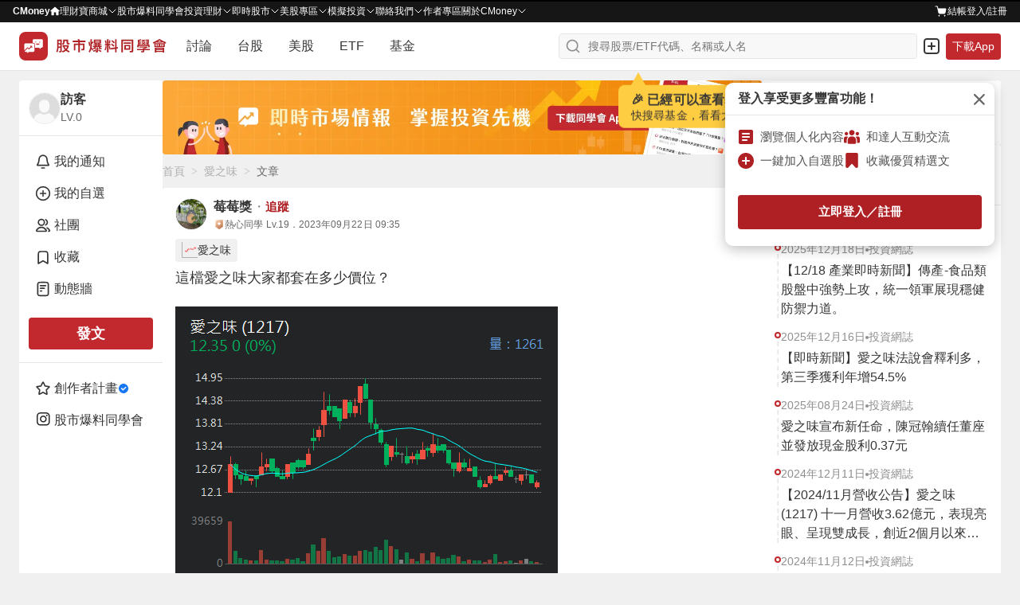

--- FILE ---
content_type: text/html; charset=utf-8
request_url: https://www.cmoney.tw/forum/article/156453340
body_size: 108900
content:
<!doctype html>
<html data-n-head-ssr lang="zh-Hant-TW" >
  <head >
    <title>1217 愛之味 - 這檔愛之味大家都套在多少價位？｜CMoney 股市爆料同學會</title><meta  charset="utf-8"><meta  http-equiv="X-UA-Compatible" content="IE=edge, chrome=1"><meta  http-equiv="pragma" content="no-cache"><meta  name="viewport" content="width=device-width, initial-scale=1, user-scalable=no"><meta  data-hid="og:locale:alternate" property="og:locale:alternate" content="zh_TW"><meta  data-hid="og:site_name" property="og:site_name" content="CMoney 股市爆料同學會"><meta  data-hid="og:image:width" property="og:image:width" content="1200"><meta  data-hid="og:image:height" property="og:image:height" content="628"><meta  data-hid="fb:app_id" property="fb:app_id" content="1470439663099621"><meta  data-hid="twitter:image" name="twitter:image" content="https://www.cmoney.tw/forum/download/images/twitter_image.png"><meta  data-hid="twitter:card" name="twitter:card" content="summary_large_image"><meta  data-hid="robots" name="robots" content="index, follow, max-image-preview:large"><meta  data-hid="author" name="author" content="莓莓獎"><meta  data-hid="copyright" name="copyright" content="CMoney 全曜財經資訊股份有限公司"><meta  data-hid="description" name="description" content="這檔愛之味大家都套在多少價位？"><meta  data-hid="og:type" property="og:type" content="article"><meta  data-hid="og:url" property="og:url" content="https://www.cmoney.tw/forum/article/156453340"><meta  data-hid="og:title" property="og:title" content="1217 愛之味 - 這檔愛之味大家都套在多少價位？｜CMoney 股市爆料同學會"><meta  data-hid="og:description" name="og:description" content="這檔愛之味大家都套在多少價位？"><meta  data-hid="twitter:title" name="twitter:title" content="1217 愛之味 - 這檔愛之味大家都套在多少價位？｜CMoney 股市爆料同學會"><meta  data-hid="twitter:description" name="twitter:description" content="這檔愛之味大家都套在多少價位？"><meta  data-hid="article:published_time" property="article:published_time" content="2023-9-22T17:35:59+08:00"><meta  data-hid="og:image" property="og:image" content="https://fsv.cmoney.tw/cmstatic/t/images/article/11598532/3341ba7d-5ed4-4c7c-9563-cd20cb677f63.png"><meta  property="article:tag" content="1217愛之味"><base href="/forum/"><link  rel="icon" type="image/x-icon" href="/forum/favicon.ico"><link  rel="preload" as="image" href="https://fsv.cmoney.tw/cmstatic/test/logo_text.4817bea.svg" fetchpriority="high"><link  data-hid="canonical" rel="canonical" href="https://www.cmoney.tw/forum/stock/1217"><link  data-hid="alternate" rel="alternate" type="application/rss+xml" href="https://fsv.cmoney.tw/cmstatic/pushing/createarticle_rss.xml"><script  async src="https://securepubads.g.doubleclick.net/tag/js/gpt.js"></script><script  data-hid="gtm-script">window['dataLayer']=[];if(!window._gtm_init){window._gtm_init=1;(function(w,n,d,m,e,p){w[d]=(w[d]==1||n[d]=='yes'||n[d]==1||n[m]==1||(w[e]&&w[e][p]&&w[e][p]()))?1:0})(window,navigator,'doNotTrack','msDoNotTrack','external','msTrackingProtectionEnabled');(function(w,d,s,l,x,y){w[x]={};w._gtm_inject=function(i){if(w.doNotTrack||w[x][i])return;w[x][i]=1;w[l]=w[l]||[];w[l].push({'gtm.start':new Date().getTime(),event:'gtm.js'});var f=d.getElementsByTagName(s)[0],j=d.createElement(s);j.defer=true;j.src='https://www.googletagmanager.com/gtm.js?id='+i;f.parentNode.insertBefore(j,f);};w[y]('GTM-MBDXQ96')})(window,document,'script','dataLayer','_gtm_ids','_gtm_inject')};["GTM-WL9DBV3"].forEach(function(i){window._gtm_inject(i)})</script><script  data-hid="nuxt-jsonld-555e4b4c" type="application/ld+json">[{"@type":"BreadcrumbList","@id":"https://www.cmoney.tw/forum/article/156453340#breadcrumb","itemListElement":[{"@type":"ListItem","position":1,"item":{"@id":"https://www.cmoney.tw/forum","name":"首頁"}},{"@type":"ListItem","position":2,"item":{"@id":"https://www.cmoney.tw/forum/stock/1217","name":"愛之味"}},{"@type":"ListItem","position":3,"item":{"@id":"https://www.cmoney.tw/forum/article/156453340","name":"文章"}}],"@context":"https://schema.org"},{"@context":"https://schema.org","@type":"WebPage","@id":"https://www.cmoney.tw/forum/article/156453340","mainEntity":{"@id":"https://www.cmoney.tw/forum/article/156453340#discussionForumPosting"}},{"@context":"https://schema.org","@type":"NewsArticle","@id":"https://www.cmoney.tw/forum/article/156453340#newsArticle","url":"https://www.cmoney.tw/forum/article/156453340","thumbnailUrl":"https://www.cmoney.tw/forum/download/images/og_image.png","mainEntityOfPage":{"@id":"https://www.cmoney.tw/forum/article/156453340"},"headline":"這檔愛之味大家都套在多少價位？","image":{"@type":"ImageObject","url":"https://fsv.cmoney.tw/cmstatic/t/images/article/11598532/3341ba7d-5ed4-4c7c-9563-cd20cb677f63.png"},"datePublished":"2023-09-22T09:35:59Z","author":{"@type":"Person","@id":"https://www.cmoney.tw/forum/user/5431894","name":"莓莓獎","url":"https://www.cmoney.tw/forum/user/5431894"},"publisher":{"@type":"Organization","name":"CMoney","url":"https://www.cmoney.tw","logo":{"@type":"ImageObject","url":"http://www.cmoney.tw/cmstatic/app/images/logo.png"}},"isAccessibleForFree":true,"keywords":["愛之味"],"articleSection":"愛之味"}]</script><script  data-hid="nuxt-jsonld--1e28284f" type="application/ld+json">[{"@context":"https://schema.org","@type":"DiscussionForumPosting","@id":"https://www.cmoney.tw/forum/article/156453340#post","about":[{"@type":"Corporation","@id":"https://www.cmoney.tw/forum/stock/1217#entity"}],"headline":"這檔愛之味大家都套在多少價位？","url":"https://www.cmoney.tw/forum/article/156453340","datePublished":"2023-09-22T09:35:59Z","author":{"@type":"Person","name":"莓莓獎","@id":"https://www.cmoney.tw/forum/user/5431894","url":"https://www.cmoney.tw/forum/user/5431894"},"text":"這檔愛之味大家都套在多少價位？","image":["https://fsv.cmoney.tw/cmstatic/t/images/article/11598532/3341ba7d-5ed4-4c7c-9563-cd20cb677f63.png"],"mainEntityOfPage":{"@id":"https://www.cmoney.tw/forum/article/156453340"}}]</script><link rel="modulepreload" href="/forum/_nuxt/2719e1c.modern.js" as="script"><link rel="modulepreload" href="/forum/_nuxt/75.4c74c740cb931e3260e8.js" as="script"><link rel="modulepreload" href="/forum/_nuxt/77.7066142091cbb63d2855.js" as="script"><link rel="modulepreload" href="/forum/_nuxt/76.c74332bab6d05c592dff.js" as="script"><link rel="modulepreload" href="/forum/_nuxt/255.9b225e37d22d22536579.js" as="script"><link rel="modulepreload" href="/forum/_nuxt/260.8a3b14f80d226f431093.js" as="script"><link rel="modulepreload" href="/forum/_nuxt/246.4c769b037196484be8db.js" as="script"><link rel="modulepreload" href="/forum/_nuxt/251.84071b5996c520a0ac45.js" as="script"><link rel="modulepreload" href="/forum/_nuxt/259.1d950787b3d713c02bd1.js" as="script"><link rel="modulepreload" href="/forum/_nuxt/252.c55ebb5c03bc0863aabd.js" as="script"><link rel="modulepreload" href="/forum/_nuxt/254.4aeb9a25ef34019193cb.js" as="script"><link rel="modulepreload" href="/forum/_nuxt/249.03cd6f0adb6f64d5ad1b.js" as="script"><link rel="modulepreload" href="/forum/_nuxt/248.182336afbc457922c7ac.js" as="script"><link rel="modulepreload" href="/forum/_nuxt/247.6bdcd747f473bf2f3a46.js" as="script"><link rel="modulepreload" href="/forum/_nuxt/250.ee609daa61e67d8139fe.js" as="script"><link rel="modulepreload" href="/forum/_nuxt/253.c68ffe8ad08f3dc6a086.js" as="script"><link rel="modulepreload" href="/forum/_nuxt/245.0b9657bb3a32863f647d.js" as="script"><link rel="modulepreload" href="/forum/_nuxt/244.fb0a1bdce48bfe8d83a9.js" as="script"><link rel="modulepreload" href="/forum/_nuxt/258.ea362fa5a5da1862c037.js" as="script"><link rel="modulepreload" href="/forum/_nuxt/256.f9947bd7f9a69e1f1b3d.js" as="script"><link rel="modulepreload" href="/forum/_nuxt/257.6159bb46fdf183ae1aac.js" as="script"><link rel="modulepreload" href="/forum/_nuxt/74.228ae0b1cded7c00ca1c.js" as="script"><link rel="modulepreload" href="/forum/_nuxt/59.69ad01055f3bc02d585a.js" as="script"><link rel="modulepreload" href="/forum/_nuxt/69.3039dc7b280bf6c33d81.js" as="script"><link rel="modulepreload" href="/forum/_nuxt/73.e94cee6c521818ecdf02.js" as="script"><link rel="modulepreload" href="/forum/_nuxt/64.a5370a2a36308d5e0482.js" as="script"><link rel="modulepreload" href="/forum/_nuxt/61.f8426f5da2ff0d7808fc.js" as="script"><link rel="modulepreload" href="/forum/_nuxt/63.f5621139ffc5eaeebdf9.js" as="script"><link rel="modulepreload" href="/forum/_nuxt/66.88499531b0e8bb53b5db.js" as="script"><link rel="modulepreload" href="/forum/_nuxt/72.3b62b870521a84fb9775.js" as="script"><link rel="modulepreload" href="/forum/_nuxt/62.264bba1dbfa133b3ee32.js" as="script"><link rel="modulepreload" href="/forum/_nuxt/68.725182ae7f36f489006b.js" as="script"><link rel="modulepreload" href="/forum/_nuxt/58.0f9bb2d1c3b6f335375e.js" as="script"><link rel="modulepreload" href="/forum/_nuxt/67.57dca81a3f80c3a50200.js" as="script"><link rel="modulepreload" href="/forum/_nuxt/70.0bc2e29e1966144cb500.js" as="script"><link rel="modulepreload" href="/forum/_nuxt/60.0d11b02770ac55d4ac73.js" as="script"><link rel="modulepreload" href="/forum/_nuxt/65.24528e6059c6ef3f8719.js" as="script"><link rel="modulepreload" href="/forum/_nuxt/71.991708714681c7d9c42a.js" as="script"><link rel="modulepreload" href="/forum/_nuxt/81.5f5336f46d38bbd1c3af.js" as="script"><link rel="modulepreload" href="/forum/_nuxt/0.60a7901b061e06c855bc.js" as="script"><link rel="modulepreload" href="/forum/_nuxt/80.191e3cdb699edcca23e0.js" as="script"><style data-vue-ssr-id="3c6320f4:0 5ff7555a:0 4d5fb11e:0 3ec21cfa:0 4d2a1b18:0 ad14f298:0 580e9696:0 4ba6755a:0 d2f51348:0 a8df3b2e:0 7109f75f:0 cc70641a:0 0ef66225:0 281cb558:0 a61b7c94:0 46f2d92c:0 902ec80c:0 f6b035ac:0 6d6b1cf8:0 52aa1d24:0 160878f9:0 2f54a715:0 5634fc6e:0 ee853d40:0 d6dc2614:0 2907c289:0 16b41268:0 88f15136:0 1228a2ea:0 b92434f4:0 11234ce0:0 6a5fb3b2:0 da45cfd8:0 37a0fd12:0 0e9a08fe:0 13809406:0 3dbbc812:0 e899efce:0 a710bc72:0 038cc74a:0 e9001a68:0 c713fbea:0 0fadc336:0 edc8ca94:0 20b08093:0 61340db8:0 179bcfc8:0 2ed894d0:0 109ec43e:0 4d52336e:0 0cdb1825:0 365e2a2b:0 34b6274f:0 482c189c:0 91253666:0 1a7696b5:0 55b9cc9a:0 3a93b6a6:0 262dbf19:0">/* http://meyerweb.com/eric/tools/css/reset/ 
   v2.0 | 20110126
   License: none (public domain)
*/

html,
body,
div,
span,
applet,
object,
iframe,
h1,
h2,
h3,
h4,
h5,
h6,
p,
blockquote,
pre,
a,
abbr,
acronym,
address,
big,
cite,
code,
del,
dfn,
em,
img,
ins,
kbd,
q,
s,
samp,
small,
strike,
strong,
sub,
sup,
tt,
var,
b,
u,
i,
center,
dl,
dt,
dd,
ol,
ul,
li,
fieldset,
form,
label,
legend,
table,
caption,
tbody,
tfoot,
thead,
tr,
th,
td,
article,
aside,
canvas,
details,
embed,
figure,
figcaption,
footer,
header,
hgroup,
menu,
nav,
output,
ruby,
section,
summary,
time,
mark,
audio,
video {
  margin: 0;
  padding: 0;
  border: 0;
  font-size: 100%;
  font: inherit;
  vertical-align: baseline;
}


/* HTML5 display-role reset for older browsers */

article,
aside,
details,
figcaption,
figure,
footer,
header,
hgroup,
menu,
nav,
section {
  display: block;
}

body {
  line-height: 1;
}

ol,
ul {
  list-style: none;
}

blockquote,
q {
  quotes: none;
}

blockquote:before,
blockquote:after,
q:before,
q:after {
  content: '';
  content: none;
}

table {
  border-collapse: collapse;
  border-spacing: 0;
}

/* 移除 Safari 和其他基於 WebKit 的瀏覽器中的默認箭頭 */
summary::-webkit-details-marker {
  display: none;
}

/* 移除 Firefox 中的默認箭頭 */
summary::marker {
  display: none;
}

.shadow-1{box-shadow:0 0 0 1px rgba(38,38,38,.05),0 1px 3px 0 rgba(38,38,38,.15)}.shadow-2{box-shadow:0 1px 0 0 rgba(38,38,38,.05)}.shadow-3{box-shadow:0 1px 2px 0 rgba(38,38,38,.15),0 0 5px 0 rgba(38,38,38,.05)}.shadow-4{box-shadow:0 2px 10px 0 rgba(38,38,38,.1),0 0 2px 0 rgba(38,38,38,.2)}.shadow-5{box-shadow:0 26px 80px 0 rgba(38,38,38,.2),0 0px 1px 0 rgba(38,38,38,.2)}*,*::before,*::after{box-sizing:border-box}body{margin:0;background-color:#f0f0f0;height:-webkit-fill-available}.container{min-width:0}.container-sidebar{position:relative;flex-shrink:0;z-index:3}.mx-auto{margin:0 auto}.my-auto{margin:auto 0}.pointer{cursor:pointer}.events-none{pointer-events:none}.events-all{pointer-events:all}.preview{max-width:85vw;max-height:85vh;object-fit:contain}.clearfix::after{content:"";display:block;clear:both}.file{display:none}.search{border:none;outline:none;-webkit-appearance:textfield}.search::-webkit-search-cancel-button{-webkit-appearance:none}.search::-ms-clear{display:none}.select{border:none;outline:none}.scrollbar-invisible{scrollbar-width:none}.scrollbar{scrollbar-width:thin}.scrollbar-invisible::-webkit-scrollbar{width:0px;height:0px}.scrollbar::-webkit-scrollbar{width:6px;height:6px}.scrollbar::-webkit-scrollbar-thumb{background-color:#d4d4d4;border-radius:10px}.text-underline{text-decoration:underline !important}.cursor-default{cursor:default}.cursor-pointer{cursor:pointer}@media screen and (max-width: 1200px){.container-out{width:100%}.container-info{display:none}}@media screen and (max-width: 960px){.container-sidebar{display:none}}@media screen and (max-width: 768px){.container{width:100%}.preview{max-width:100%;max-height:100%}}
@charset "utf-8";
.img {
    width: 100%;
    height: 100%;
}

.img-base {
    display: inline-block;
}

.img-res {
    vertical-align: top;
}

.img-cover {
    object-fit: cover;
}

.img-contain {
    object-fit: contain;
}

.img-top {
    object-position: top;
}
.img-auto-h {
    height: auto;
}

.img-left {
    object-position: left;
}

.img-center {
    object-position: center;
}

.shadow-1{box-shadow:0 0 0 1px rgba(38,38,38,.05),0 1px 3px 0 rgba(38,38,38,.15)}.shadow-2{box-shadow:0 1px 0 0 rgba(38,38,38,.05)}.shadow-3{box-shadow:0 1px 2px 0 rgba(38,38,38,.15),0 0 5px 0 rgba(38,38,38,.05)}.shadow-4{box-shadow:0 2px 10px 0 rgba(38,38,38,.1),0 0 2px 0 rgba(38,38,38,.2)}.shadow-5{box-shadow:0 26px 80px 0 rgba(38,38,38,.2),0 0px 1px 0 rgba(38,38,38,.2)}.btn{display:inline-block;margin:0;padding:0;font-size:1em;background-color:rgba(0,0,0,0);border:none;outline:none;text-decoration:none;cursor:pointer;user-select:none;-webkit-touch-callout:none;border-radius:4px}.btn-sm{padding:4px 12px;font-size:14px;font-weight:600;line-height:20px;letter-spacing:.2px}.btn-md{padding:8px 12px;font-size:14px;font-weight:600;line-height:20px;letter-spacing:.2px}.btn-lg{padding:8px 12px;font-size:16px;font-weight:600;line-height:24px;letter-spacing:.2px}.btn-outline{outline-width:1px;outline-style:solid}.btn-outline--primary{outline-color:#c2292e}.btn-outline--darkCancel{outline-color:#b0b0b0}.btn-outline--lightCancel{outline-color:#d4d4d4}.btn-primary{background-color:#ae2024}.btn-primary:hover{background-color:#9d1d20}.btn-primary:active{background-color:#8b1a1d}.btn-primary-active{background-color:#8b1a1d !important}.btn-primary-move{background-color:#ae2024}.btn-primary-move:hover{background-color:#ae2024}.btn-primary-move:active{background-color:#8b1a1d}.btn-primary-move-active{background-color:#8b1a1d !important}.btn-primary-effect{background-color:#ae2024}.btn-primary-effect:hover{background-color:#9d1d20}.btn-primary-effect:active{background-color:#8b1a1d}.btn-primary-effect-active{background-color:#8b1a1d !important}.btn-primary-action{background-color:#ce2f34}.btn-primary-action:hover{background-color:#d34448}.btn-primary-action:active{background-color:#b92a2f}.btn-primary-action-active{background-color:#b92a2f !important}.btn-secondary{background-color:#b0b0b0}.btn-secondary:hover{background-color:#d4d4d4}.btn-secondary:active{background-color:#8f8f8f}.btn-secondary-active{background-color:#8f8f8f !important}.btn-secondary-100{background:linear-gradient(#f2f2f2, #ddd)}.btn-secondary-100:hover{background:linear-gradient(#ddd, #f2f2f2)}.btn-secondary-100:active{background:linear-gradient(#ddd, #f2f2f2)}.btn-secondary-100-active{background:#ddd !important}.btn-secondary-200{background-color:#efefef}.btn-secondary-200:hover{background-color:#fff}.btn-secondary-200:active{background-color:#fff}.btn-secondary-200-active{background-color:#fff !important}.btn-success{background-color:#2aa369}@media(hover: hover){.btn-success:hover{background-color:#25905c}}.btn-success:active{background-color:#207d50}.btn-success-secondary{background-color:#216a7a}@media(hover: hover){.btn-success-secondary:hover{background-color:#377987}}.btn-success-secondary:active{background-color:#1e5f6e}.btn-success-active{background-color:#1e5f6e !important}.btn-white{background-color:#fff}.btn-white:hover{background-color:#f0f0f0}.btn-white:active{background-color:#e5e5e5}.btn-white-active{background-color:#e5e5e5 !important}.btn-white-disabled{background-color:#fff}.btn-light{background-color:#f0f0f0}.btn-light:hover{background-color:#e5e5e5}.btn-light:active{background-color:#d4d4d4}.btn-light-active{background-color:#d4d4d4 !important}.btn-light-500{background-color:#f0f0f0}.btn-light-500:hover{background-color:#ddd}.btn-light-500:active{background-color:#bbb}.btn-light-500-active{background-color:#bbb !important}.btn-industry{background-color:#fff}@media(hover: hover){.btn-industry:hover{background-color:#ffebeb}}.btn-industry:active{background-color:#ffe1e1}.btn-industry-selected{background-color:#ffebeb}@media(hover: hover){.btn-industry-selected:hover{background-color:#ffe1e1}}.btn-muted{background-color:#fff}.btn-muted:hover{background-color:#f8f8f8}.btn-muted:active{background-color:#f0f0f0}.btn-muted-active{background-color:#f0f0f0 !important}.btn-muted-100-active{background-color:#ffe1e1 !important}.btn-warning{background-color:#fff}.btn-warning:hover{background-color:#fffdf0}.btn-warning:active{background-color:#fffdf0}.btn-warning-active{background-color:#fffdf0 !important}.btn-warning-200{background:linear-gradient(#ff0, #f90)}.btn-warning-200:hover{background:linear-gradient(#f90, #ff0)}.btn-warning-200:active{background:linear-gradient(#f90, #ff0)}.btn-warning-200-active{background:linear-gradient(#f90, #ff0) !important}.btn-dark{background-color:#414141}.btn-dark:hover{background-color:#222}.btn-dark:active{background-color:#222}.btn-dark-active{background-color:#222}.btn-info-active{background-color:#d4f2ff !important}.btn-danger{background-color:#fff}.btn-danger:hover{background-color:#ae2024}.btn-danger:active{background-color:#ae2024}.btn-danger-active{background-color:#ae2024}
@charset "utf-8";
.link {
  display: inline-block;
  padding: 0;
  font-size: 1em;
  text-decoration: none;
  background-color: transparent;
  border: none;
  outline: none;
  cursor: pointer;
  user-select: none;
  -webkit-touch-callout: none;
}

.link-primary {
  color: #ae2024;
}

@media (hover: hover) {
  .link-primary:hover {
    color: #9d1d20;
  }
}

.link-primary:active {
  color: #9d1d20;
}

.link-primary-active {
  color: #9d1d20;
}

.link-secondary-100 {
  color: #666;
}

.link-secondary-100:hover {
  color: #cf1e23;
}

.link-secondary-100:active {
  color: #cf1e23;
}

.link-secondary-100-active {
  color: #cf1e23;
}

.link-secondary-100-disabled {
  color: #666;
}

.link-info {
  color: #216a7a;
}

.link-info:hover {
  color: #c2292e;
}

.link-info:active {
  color: #c2292e;
}

.link-info-active {
  color: #c2292e !important;
}

.link-cancel {
  color: #cdcdcd;
}

.link-cancel:hover {
  color: #fff;
}

.link-cancel:active {
  color: #fff;
}

.link-cancel-active {
  color: #fff !important;
}

.link-danger {
  color: #990000;
}

.link-danger:hover {
  color: #cf1e23;
}

.link-danger:active {
  color: #cf1e23;
}

.link-danger-active {
  color: #cf1e23 !important;
}

.link-danger-200 {
  color: #fc9;
}

.link-danger-200:hover {
  color: #fff;
}

.link-danger-200:active {
  color: #fff;
}

.link-danger-200-active {
  color: #fff !important;
}

@charset "utf-8";

.border-none {
  border: none;
}

.border-1 {
  border: 1px solid #e5e5e5;
}

.border-top-1 {
  border-top: 1px solid #e5e5e5;
}

.border-right-1 {
  border-right: 1px solid #e5e5e5;
}

.border-bottom-1 {
  border-bottom: 1px solid #e5e5e5;
}

.border-left-1 {
  border-left: 1px solid #e5e5e5;
}

.border-radius-0 {
  border-radius: 0;
}

.border-radius-top-0 {
  border-top-left-radius: 0;
  border-top-right-radius: 0;
}

.border-radius-right-0 {
  border-top-right-radius: 0;
  border-bottom-right-radius: 0;
}

.border-radius-bottom-0 {
  border-bottom-right-radius: 0;
  border-bottom-left-radius: 0;
}

.border-radius-left-0 {
  border-top-left-radius: 0;
  border-bottom-left-radius: 0;
}

.border-radius-1 {
  border-radius: 3px;
}

.border-radius-top-1 {
  border-top-left-radius: 3px;
  border-top-right-radius: 3px;
}

.border-radius-right-1 {
  border-top-right-radius: 3px;
  border-bottom-right-radius: 3px;
}

.border-radius-bottom-1 {
  border-bottom-right-radius: 3px;
  border-bottom-left-radius: 3px;
}

.border-radius-left-1 {
  border-top-left-radius: 3px;
  border-bottom-left-radius: 3px;
}

.border-primary {
  border-color: #ae2024;
}

.shadow-1{box-shadow:0 0 0 1px rgba(38,38,38,.05),0 1px 3px 0 rgba(38,38,38,.15)}.shadow-2{box-shadow:0 1px 0 0 rgba(38,38,38,.05)}.shadow-3{box-shadow:0 1px 2px 0 rgba(38,38,38,.15),0 0 5px 0 rgba(38,38,38,.05)}.shadow-4{box-shadow:0 2px 10px 0 rgba(38,38,38,.1),0 0 2px 0 rgba(38,38,38,.2)}.shadow-5{box-shadow:0 26px 80px 0 rgba(38,38,38,.2),0 0px 1px 0 rgba(38,38,38,.2)}.line-clamp{overflow:hidden;text-overflow:ellipsis}.line-clamp-1{white-space:nowrap;word-break:break-all}.line-clamp-2{white-space:normal;display:-webkit-box;-webkit-box-orient:vertical;-webkit-line-clamp:2}.line-clamp-3{white-space:normal;display:-webkit-box;-webkit-box-orient:vertical;-webkit-line-clamp:3}.line-clamp-4{white-space:normal;display:-webkit-box;-webkit-box-orient:vertical;-webkit-line-clamp:4}.line-clamp-5{white-space:normal;display:-webkit-box;-webkit-box-orient:vertical;-webkit-line-clamp:5}.line-clamp-6{white-space:normal;display:-webkit-box;-webkit-box-orient:vertical;-webkit-line-clamp:6}.line-clamp-7{white-space:normal;display:-webkit-box;-webkit-box-orient:vertical;-webkit-line-clamp:7}.line-clamp-8{white-space:normal;display:-webkit-box;-webkit-box-orient:vertical;-webkit-line-clamp:8}.line-clamp-9{white-space:normal;display:-webkit-box;-webkit-box-orient:vertical;-webkit-line-clamp:9}.text-left{text-align:left}.text-center{text-align:center}.text-right{text-align:right}
.shadow-1{box-shadow:0 0 0 1px rgba(38,38,38,.05),0 1px 3px 0 rgba(38,38,38,.15)}.shadow-2{box-shadow:0 1px 0 0 rgba(38,38,38,.05)}.shadow-3{box-shadow:0 1px 2px 0 rgba(38,38,38,.15),0 0 5px 0 rgba(38,38,38,.05)}.shadow-4{box-shadow:0 2px 10px 0 rgba(38,38,38,.1),0 0 2px 0 rgba(38,38,38,.2)}.shadow-5{box-shadow:0 26px 80px 0 rgba(38,38,38,.2),0 0px 1px 0 rgba(38,38,38,.2)}.text-primary{color:#c2292e}.bg-primary{background-color:#c2292e}.text-secondary{color:#216a7a}.text-peace{color:#2b96f5}.bg-peace{background-color:#2b96f5}.text-danger{color:#f64348}.bg-danger{background-color:#f64348}.text-success{color:#2aa369}.bg-success{background-color:#2aa369}.text-warning{color:#ffae2a}.bg-warning{background-color:#ffae2a}.text-royal{color:#c49155}.bg-royal{background-color:#c49155}.text-ground{color:#9c7231}.bg-ground{background-color:#9c7231}.text-light{color:#fff}.bg-light{background-color:#fff}.bg-light-gradient{background:linear-gradient(#fff, #eee)}.text-cancel{color:#414141}.bg-cancel{background-color:#414141}.text-dark{color:#000}.bg-dark{background-color:#000}.bg-violet{background-color:#7820ae}.text-primary-200{color:#ce2f34}.bg-primary-200{background-color:#ce2f34}.text-primary-300{color:#c2292e}.bg-primary-300{background-color:#c2292e}.text-primary-500{color:#e21e28}.bg-primary-500{background-color:#e21e28}.text-primary-600{color:#900}.bg-primary-600{background-color:#900}.text-primary-700{color:#9d1d20}.bg-primary-700{background-color:#9d1d20}.text-primary-900{color:#4d0000}.bg-primary-900{background-color:#4d0000}.text-peace-50{color:#fffcf0}.bg-peace-50{background-color:#fffcf0}.text-peace-100{color:#e1eefb}.bg-peace-100{background-color:#e1eefb}.text-peace-300{color:#6fceff}.bg-peace-300{background-color:#6fceff}.text-peace-700{color:#0080ed}.bg-peace-700{background-color:#0080ed}.text-peace-800{color:#29abe2}.bg-peace-800{background-color:#29abe2}.text-danger-100{color:#fff1d2}.bg-danger-100{background-color:#fff1d2}.text-danger-150{color:#f8c9cb}.bg-danger-150{background-color:#f8c9cb}.text-danger-200{color:#ffebeb}.bg-danger-200{background-color:#ffebeb}.text-danger-light{color:#ffe1e1}.bg-danger-light{background-color:#ffe1e1}.text-danger-300{color:#ff1800}.bg-danger-300{background-color:#ff1800}.text-danger-400{color:red}.bg-danger-400{background-color:red}.text-success-300{color:#bcff93}.bg-success-300{background-color:#bcff93}.text-success-500{color:#16a170}.bg-success-500{background-color:#16a170}.text-success-600{color:#1b9e6e}.bg-success-600{background-color:#1b9e6e}.text-violet-100{color:#ead4f7}.bg-violet-100{background-color:#ead4f7}.text-ground-100{color:#ffefd3}.bg-ground-100{background-color:#ffefd3}.bg-ground-mix{background:#ffefd3 linear-gradient(#ff1800, #bcff93)}.text-ground-700{color:#85600f}.bg-ground-700{background-color:#85600f}.bg-ground-mix{background:#85600f linear-gradient(#ff1800, #bcff93)}.text-cancel-100{color:#f5f5f5}.bg-cancel-100{background-color:#f5f5f5}.text-cancel-300{color:#eee}.bg-cancel-300{background-color:#eee}.text-cancel-400{color:#cdcdcd}.bg-cancel-400{background-color:#cdcdcd}.text-cancel-500{color:#757575}.bg-cancel-500{background-color:#757575}.text-dark-50{color:#f8f8f8}.bg-dark-50{background-color:#f8f8f8}.text-dark-100{color:#f0f0f0}.bg-dark-100{background-color:#f0f0f0}.text-dark-150{color:#f9f9f9}.bg-dark-150{background-color:#f9f9f9}.text-dark-200{color:#e5e5e5}.bg-dark-200{background-color:#e5e5e5}.text-dark-300{color:#d4d4d4}.bg-dark-300{background-color:#d4d4d4}.text-dark-400{color:#b0b0b0}.bg-dark-400{background-color:#b0b0b0}.text-dark-500{color:#8f8f8f}.bg-dark-500{background-color:#8f8f8f}.text-dark-550{color:#959595}.bg-dark-550{background-color:#959595}.text-dark-600{color:#676767}.bg-dark-600{background-color:#676767}.text-dark-700{color:#545454}.bg-dark-700{background-color:#545454}.text-dark-750{color:#595959}.bg-dark-750{background-color:#595959}.text-dark-800{color:#363636}.bg-dark-800{background-color:#363636}.text-dark-850{color:#262626}.bg-dark-850{background-color:#262626}.text-dark-900{color:#161616}.bg-dark-900{background-color:#161616}.text-functional-white_text{color:#fff}.bg-functional-white_text{background-color:#fff}.text-functional-toast_action{color:#f9a8aa}.bg-functional-toast_action{background-color:#f9a8aa}.text-functional-rise{color:#e21e28}.bg-functional-rise{background-color:#e21e28}.text-functional-fall{color:#2aa369}.bg-functional-fall{background-color:#2aa369}.bg-transparent{background:rgba(0,0,0,0)}.bg-transparent-100{background-color:rgba(0,0,0,.4)}.stockPriceBg{padding-left:4px;padding-right:4px;border-radius:4px}
.shadow-1{box-shadow:0 0 0 1px rgba(38,38,38,.05),0 1px 3px 0 rgba(38,38,38,.15)}.shadow-2{box-shadow:0 1px 0 0 rgba(38,38,38,.05)}.shadow-3{box-shadow:0 1px 2px 0 rgba(38,38,38,.15),0 0 5px 0 rgba(38,38,38,.05)}.shadow-4{box-shadow:0 2px 10px 0 rgba(38,38,38,.1),0 0 2px 0 rgba(38,38,38,.2)}.shadow-5{box-shadow:0 26px 80px 0 rgba(38,38,38,.2),0 0px 1px 0 rgba(38,38,38,.2)}.layout-wrapper{display:flex;justify-content:center;gap:12px;width:calc(1279px + 1px);padding-left:20px;padding-right:20px}@media screen and (max-width: 1279px){.layout-wrapper{width:100%;padding-left:inherit;padding-right:inherit}}.layout-aside{width:180px}@media screen and (max-width: 960px){.layout-aside{display:none}}.layout-main{width:calc(100% - 180px - 12px)}@media screen and (max-width: 960px){.layout-main{width:calc(717px + 1px)}}@media screen and (max-width: 717px){.layout-main{width:calc(374px + 1px)}}@media screen and (max-width: 374px){.layout-main{width:100%}}
.shadow-1{box-shadow:0 0 0 1px rgba(38,38,38,.05),0 1px 3px 0 rgba(38,38,38,.15)}.shadow-2{box-shadow:0 1px 0 0 rgba(38,38,38,.05)}.shadow-3{box-shadow:0 1px 2px 0 rgba(38,38,38,.15),0 0 5px 0 rgba(38,38,38,.05)}.shadow-4{box-shadow:0 2px 10px 0 rgba(38,38,38,.1),0 0 2px 0 rgba(38,38,38,.2)}.shadow-5{box-shadow:0 26px 80px 0 rgba(38,38,38,.2),0 0px 1px 0 rgba(38,38,38,.2)}.flex{display:flex}.flex-col{flex-direction:column}.flex-col-reverse{flex-direction:column-reverse}.flex-row{flex-direction:row}.flex-row-reverse{flex-direction:row-reverse}.flex-wrap{flex-wrap:wrap}.flex-nowrap{flex-wrap:nowrap}.flex>.flex-none{flex:none}.flex>.flex-1{flex:1 1 0%}.flex>.flex-auto{flex:1 1 auto}.flex>.flex-stretch{flex:1 0 auto}.flex>.flex-dividend{flex:0 1 50%}.flex>.flex-full{flex:1 0 100%}.flex>.grow-none{flex-grow:0}.flex>.grow-1{flex-grow:1}.flex>.shrink-none{flex-shrink:0}.flex>.shrink-1{flex-shrink:1}.flex>.order-1{order:1}.flex>.order-2{order:2}.flex>.order-3{order:3}.flex>.order-4{order:4}.flex.justify-between{justify-content:space-between}.flex.justify-around{justify-content:space-around}.flex.justify-center{justify-content:center}.flex.justify-end{justify-content:flex-end}.flex.justify-start{justify-content:flex-start}.flex.items-center{align-items:center}.flex.items-end{align-items:flex-end}.flex.items-start{align-items:flex-start}.flex.gap-0{gap:0}.flex.gap-col-0{column-gap:0}.flex.gap-row-0{row-gap:0}.flex.gap-1{gap:2px}.flex.gap-col-1{column-gap:2px}.flex.gap-row-1{row-gap:2px}.flex.gap-2{gap:4px}.flex.gap-col-2{column-gap:4px}.flex.gap-row-2{row-gap:4px}.flex.gap-3{gap:6px}.flex.gap-col-3{column-gap:6px}.flex.gap-row-3{row-gap:6px}.flex.gap-4{gap:8px}.flex.gap-col-4{column-gap:8px}.flex.gap-row-4{row-gap:8px}.flex.gap-5{gap:10px}.flex.gap-col-5{column-gap:10px}.flex.gap-row-5{row-gap:10px}.flex.gap-6{gap:12px}.flex.gap-col-6{column-gap:12px}.flex.gap-row-6{row-gap:12px}.flex.gap-7{gap:14px}.flex.gap-col-7{column-gap:14px}.flex.gap-row-7{row-gap:14px}.flex.gap-8{gap:16px}.flex.gap-col-8{column-gap:16px}.flex.gap-row-8{row-gap:16px}.flex.gap-9{gap:18px}.flex.gap-col-9{column-gap:18px}.flex.gap-row-9{row-gap:18px}.flex.gap-10{gap:20px}.flex.gap-col-10{column-gap:20px}.flex.gap-row-10{row-gap:20px}.flex.gap-11{gap:22px}.flex.gap-col-11{column-gap:22px}.flex.gap-row-11{row-gap:22px}.flex.gap-12{gap:24px}.flex.gap-col-12{column-gap:24px}.flex.gap-row-12{row-gap:24px}.flex.gap-13{gap:26px}.flex.gap-col-13{column-gap:26px}.flex.gap-row-13{row-gap:26px}.flex.gap-14{gap:28px}.flex.gap-col-14{column-gap:28px}.flex.gap-row-14{row-gap:28px}.flex.gap-15{gap:30px}.flex.gap-col-15{column-gap:30px}.flex.gap-row-15{row-gap:30px}.flex.gap-16{gap:32px}.flex.gap-col-16{column-gap:32px}.flex.gap-row-16{row-gap:32px}.flex.gap-17{gap:34px}.flex.gap-col-17{column-gap:34px}.flex.gap-row-17{row-gap:34px}.flex.gap-18{gap:36px}.flex.gap-col-18{column-gap:36px}.flex.gap-row-18{row-gap:36px}.flex.gap-19{gap:38px}.flex.gap-col-19{column-gap:38px}.flex.gap-row-19{row-gap:38px}.flex.gap-20{gap:40px}.flex.gap-col-20{column-gap:40px}.flex.gap-row-20{row-gap:40px}.flex.gap-21{gap:42px}.flex.gap-col-21{column-gap:42px}.flex.gap-row-21{row-gap:42px}.flex.gap-22{gap:44px}.flex.gap-col-22{column-gap:44px}.flex.gap-row-22{row-gap:44px}.flex.gap-23{gap:46px}.flex.gap-col-23{column-gap:46px}.flex.gap-row-23{row-gap:46px}.flex.gap-24{gap:48px}.flex.gap-col-24{column-gap:48px}.flex.gap-row-24{row-gap:48px}.flex.gap-25{gap:50px}.flex.gap-col-25{column-gap:50px}.flex.gap-row-25{row-gap:50px}.flex.gap-26{gap:52px}.flex.gap-col-26{column-gap:52px}.flex.gap-row-26{row-gap:52px}.flex.gap-27{gap:54px}.flex.gap-col-27{column-gap:54px}.flex.gap-row-27{row-gap:54px}.flex.gap-28{gap:56px}.flex.gap-col-28{column-gap:56px}.flex.gap-row-28{row-gap:56px}.flex.gap-29{gap:58px}.flex.gap-col-29{column-gap:58px}.flex.gap-row-29{row-gap:58px}.flex.gap-30{gap:60px}.flex.gap-col-30{column-gap:60px}.flex.gap-row-30{row-gap:60px}.flex.gap-31{gap:62px}.flex.gap-col-31{column-gap:62px}.flex.gap-row-31{row-gap:62px}
.shadow-1{box-shadow:0 0 0 1px rgba(38,38,38,.05),0 1px 3px 0 rgba(38,38,38,.15)}.shadow-2{box-shadow:0 1px 0 0 rgba(38,38,38,.05)}.shadow-3{box-shadow:0 1px 2px 0 rgba(38,38,38,.15),0 0 5px 0 rgba(38,38,38,.05)}.shadow-4{box-shadow:0 2px 10px 0 rgba(38,38,38,.1),0 0 2px 0 rgba(38,38,38,.2)}.shadow-5{box-shadow:0 26px 80px 0 rgba(38,38,38,.2),0 0px 1px 0 rgba(38,38,38,.2)}.messageModal{width:100%;height:100%;position:fixed;z-index:5;top:0;left:0;display:flex;justify-content:center;align-items:center}.messageModal__area{display:flex;flex-direction:column;max-height:100%;min-height:0}.messageModal__body{position:absolute;display:flex;flex-direction:column;width:500px;box-shadow:0px 4px 16px rgba(0,0,0,.25);border-radius:10px}.messageModal__title{width:100%}.messageModal__nav{display:flex;justify-content:flex-start}.messageModal__btn+.messageModal__btn{margin-left:12px}.messageModal__close{position:absolute;top:8px;right:8px;padding:12px;border-radius:50%}.messageModal__img{width:16px;height:16px}.messageModal__main{display:flex;flex-direction:column;gap:12px;margin:0 4px;padding:12px 12px 16px;min-height:256px}.messageModal__character{display:flex;align-items:center}.messageModal__avator{width:40px;height:40px;border-radius:50%;overflow:hidden}.messageModal__avator+.messageModal__identity{margin-left:8px}.messageModal__name{padding:2.5px 0;font-size:.9375em}.messageModal__tagsWrap{display:flex;flex-wrap:wrap;align-items:center;gap:8px}.messageModal__prompt{font-size:1rem}.messageModal__content{padding-bottom:8%;overflow-y:overlay}.messageModal__content::-webkit-scrollbar{width:12px}.messageModal__content::-webkit-scrollbar-thumb{border:3px solid rgba(0,0,0,0);border-radius:8px;background-clip:content-box;background-color:#d9d9d9}.messageModal__content::-webkit-scrollbar-track{background-color:rgba(0,0,0,0)}.messageModal__primary{width:100%;height:29px;color:#363636;outline:none;border:none;resize:none;overflow:hidden;display:block;padding:0;line-height:1.5rem;font-size:1.5rem;font-weight:600}.messageModal__primary::placeholder{color:#d4d4d4}.messageModal__textarea{outline:none;border:none;resize:none;position:relative;padding-inline-start:0;padding-inline-end:0;width:100%;font-size:1.25rem;line-height:1.375rem;word-break:break-all;field-sizing:content;overflow:hidden}.messageModal__textarea::placeholder{color:#d4d4d4}.messageModal__titleContainer{margin-bottom:12px}.messageModal__picture,.messageModal__video{margin-top:12px}.messageModal__ogInfo{width:100%;position:relative}.messageModal__ogInfo>.messageModal__close{width:32px;height:32px;padding:8px}.messageModal__ogInfo>.messageModal__img{width:12px;height:12px}.messageModal__help{position:absolute;bottom:4px}.messageModal__operate{padding:15px 16px 16px;border-top:solid 1px #e5e5e5}.messageModal__features{display:flex;align-items:center;justify-content:space-between;margin-bottom:12px}.messageModal__edit{display:flex;flex-wrap:wrap;align-items:center;gap:8px}.messageModal__attach--title>.modalAttach>.modalAttach__btn{border-color:#d4d4d4;background-color:#f0f0f0}.messageModal__attach--title>.modalAttach>.modalAttach__btn>.modalAttach__text{color:#545454}.messageModal__word{font-size:.875em}.messageModal__submit{padding:8.5px 0;width:100%;font-size:1.25em;border-radius:22px}.messageModal__submit--disabled{cursor:default}.messageModal__submit--columnist{background-color:#bb861f}.messageModal__submit--columnist:hover{background-color:#aa7714}.messageModal__reminder{display:block;font-size:1rem;color:#b0b0b0;margin-top:2px}.messageModal__board{font-size:.75rem;line-height:1rem;padding:2px 4px;border:1px solid #d4d4d4;border-radius:4px}.messageModal .dialog__position{padding-top:5vh;padding-bottom:5vh;height:100%}.messageModal .dialog__content{display:flex;flex-direction:column;height:fit-content;max-height:100%}.messageModal .dialog__body{display:flex;flex-direction:column;height:fit-content}@media screen and (max-width: 500px),screen and (max-height: 712px){.messageModal__body{position:fixed;top:0;left:0;transform:none;width:100%;height:100%;border-radius:0}.messageModal__main{display:flex;flex-direction:column;gap:12px;flex-grow:1;min-height:auto;max-height:100%}.messageModal__search{flex-grow:1;height:100%}.messageModal__features{flex-direction:column;align-items:start;gap:12px}.messageModal__features+.messageModal__submit{margin-top:12px}.messageModal__reminder{color:#d4d4d4}.messageModal .dialog__position--fullScreen{padding-left:0 !important;padding-right:0 !important}}
.shadow-1{box-shadow:0 0 0 1px rgba(38,38,38,.05),0 1px 3px 0 rgba(38,38,38,.15)}.shadow-2{box-shadow:0 1px 0 0 rgba(38,38,38,.05)}.shadow-3{box-shadow:0 1px 2px 0 rgba(38,38,38,.15),0 0 5px 0 rgba(38,38,38,.05)}.shadow-4{box-shadow:0 2px 10px 0 rgba(38,38,38,.1),0 0 2px 0 rgba(38,38,38,.2)}.shadow-5{box-shadow:0 26px 80px 0 rgba(38,38,38,.2),0 0px 1px 0 rgba(38,38,38,.2)}.toolTipOperation__head,.toolTipOperation__buttonGroup{display:flex;gap:12px}.toolTipOperation__buttonGroup{flex-grow:1}.toolTipOperation__btn{display:flex;gap:4px;align-items:center;justify-content:center}.toolTipOperation__btn--link,.toolTipOperation__btn--relation{flex-grow:1}.toolTipOperation__btn--relation,.toolTipOperation__btn--subscribe{width:50%}.toolTipOperation__btn--subscribe{flex-shrink:0}.toolTipOperation__imgCntr{width:16px;height:16px}
.shadow-1{box-shadow:0 0 0 1px rgba(38,38,38,.05),0 1px 3px 0 rgba(38,38,38,.15)}.shadow-2{box-shadow:0 1px 0 0 rgba(38,38,38,.05)}.shadow-3{box-shadow:0 1px 2px 0 rgba(38,38,38,.15),0 0 5px 0 rgba(38,38,38,.05)}.shadow-4{box-shadow:0 2px 10px 0 rgba(38,38,38,.1),0 0 2px 0 rgba(38,38,38,.2)}.shadow-5{box-shadow:0 26px 80px 0 rgba(38,38,38,.2),0 0px 1px 0 rgba(38,38,38,.2)}.page__body{display:flex}@media screen and (max-width: 1200px){.page__body{justify-content:center}}@media screen and (max-width: 790px){.page__middle{margin:0}}.page__content+.page__content{margin-top:12px}@media screen and (max-width: 790px){.page__content+.page__content{margin-top:8px}}.page__article{margin-top:8px}.page__type{font-size:14px;line-height:19px}.page__section{border-radius:4px}@media screen and (max-width: 790px){.page__section{border-radius:0}}.page__section--none{box-shadow:none;border:none}.page__section--sticky{position:sticky;top:104px}.page__section+.page__section{margin-top:12px}@media screen and (max-width: 790px){.page__section+.page__section{margin-top:8px}}@media screen and (max-width: 767px){.page__caption{margin:0 16px}}.page__aside{padding:16px}.page__sidebar+.page__sidebar{margin-top:16px}.page__ad--pc{display:block}@media screen and (max-width: 728px){.page__ad--pc{display:none}}.page__ad--mobile{display:none}@media screen and (max-width: 728px){.page__ad--mobile{display:block}}@media screen and (max-width: 320px){.page__ad--mobile{display:none}}.page-section-radius-all{border-radius:4px;background-color:#fff}@media screen and (max-width: 374px){.page-section-radius-all{border-radius:0}}.page-section-radius-top{border-top-left-radius:4px;border-top-right-radius:4px;background-color:#fff}@media screen and (max-width: 374px){.page-section-radius-top{border-radius:0}}.page-section-radius-bottom{border-bottom-left-radius:4px;border-bottom-right-radius:4px;background-color:#fff}@media screen and (max-width: 374px){.page-section-radius-bottom{border-radius:0}}.page-col{display:flex;flex-direction:column;gap:12px}@media screen and (max-width: 767px){.page-col{gap:8px}}.page-content{display:flex;gap:12px}.page-content-aside{display:flex;flex-direction:column;gap:12px;min-width:300px;width:300px}.page-content-forum{flex-grow:1;min-width:0}.page{display:flex;gap:12px}.page__block{display:flex;gap:12px}.page__main{flex-grow:1;min-width:0}.page__content{flex-grow:1;min-width:0}.page__asideBar{flex-shrink:0;display:flex;flex-direction:column;gap:12px;width:300px}.page__asideBar .page__section{margin-top:0}@media screen and (max-width: 1023px){.page__asideBar{display:none}}.page__post{margin-bottom:12px}
@charset "utf-8";
.quill-editor .ql-editor{
  padding: 0;
}
.quill-editor .ql-container.ql-snow{
  border: none;
}
.quill-editor .ql-toolbar{
  display: none;
}
.quill-editor .ql-editor.ql-blank::before{
  font-style: initial;
  font-size: 1.25rem;
  color: #8f8f8f;
  right: 0;
  left: 0;
}
.messageModal__input,
.messageModal__quill p {
  position: relative;
  outline: none;
  word-break: break-all;
}
.messageModal__input {
  width: 100%;
  padding: 0px;
  font-size: 1.5em;
  line-height: 2em;
  font-weight: 600;
  color: #363636;
  border: none;
}
.messageModal__quill p {
  font-size: 1.25rem;
  line-height: 1.375rem;
}
.messageModal__input[contenteditable]:empty:before {
  content: attr(placeholder);
  color: #8f8f8f;
}
/*!
 * Quill Editor v1.3.7
 * https://quilljs.com/
 * Copyright (c) 2014, Jason Chen
 * Copyright (c) 2013, salesforce.com
 */
.ql-container {
  box-sizing: border-box;
  font-family: Helvetica, Arial, sans-serif;
  font-size: 13px;
  height: 100%;
  margin: 0px;
  position: relative;
}
.ql-container.ql-disabled .ql-tooltip {
  visibility: hidden;
}
.ql-container.ql-disabled .ql-editor ul[data-checked] > li::before {
  pointer-events: none;
}
.ql-clipboard {
  left: -100000px;
  height: 1px;
  overflow-y: hidden;
  position: absolute;
  top: 50%;
}
.ql-clipboard p {
  margin: 0;
  padding: 0;
}
.ql-editor {
  box-sizing: border-box;
  line-height: 1.42;
  height: 100%;
  outline: none;
  overflow-y: auto;
  padding: 12px 15px;
  tab-size: 4;
  -moz-tab-size: 4;
  text-align: left;
  white-space: pre-wrap;
  word-wrap: break-word;
}
.ql-editor > * {
  cursor: text;
}
.ql-editor p,
.ql-editor ol,
.ql-editor ul,
.ql-editor pre,
.ql-editor blockquote,
.ql-editor h1,
.ql-editor h2,
.ql-editor h3,
.ql-editor h4,
.ql-editor h5,
.ql-editor h6 {
  margin: 0;
  padding: 0;
  counter-reset: list-1 list-2 list-3 list-4 list-5 list-6 list-7 list-8 list-9;
}
.ql-editor ol,
.ql-editor ul {
  padding-left: 1.5em;
}
.ql-editor ol > li,
.ql-editor ul > li {
  list-style-type: none;
}
.ql-editor ul > li::before {
  content: '\2022';
}
.ql-editor ul[data-checked=true],
.ql-editor ul[data-checked=false] {
  pointer-events: none;
}
.ql-editor ul[data-checked=true] > li *,
.ql-editor ul[data-checked=false] > li * {
  pointer-events: all;
}
.ql-editor ul[data-checked=true] > li::before,
.ql-editor ul[data-checked=false] > li::before {
  color: #777;
  cursor: pointer;
  pointer-events: all;
}
.ql-editor ul[data-checked=true] > li::before {
  content: '\2611';
}
.ql-editor ul[data-checked=false] > li::before {
  content: '\2610';
}
.ql-editor li::before {
  display: inline-block;
  white-space: nowrap;
  width: 1.2em;
}
.ql-editor li:not(.ql-direction-rtl)::before {
  margin-left: -1.5em;
  margin-right: 0.3em;
  text-align: right;
}
.ql-editor li.ql-direction-rtl::before {
  margin-left: 0.3em;
  margin-right: -1.5em;
}
.ql-editor ol li:not(.ql-direction-rtl),
.ql-editor ul li:not(.ql-direction-rtl) {
  padding-left: 1.5em;
}
.ql-editor ol li.ql-direction-rtl,
.ql-editor ul li.ql-direction-rtl {
  padding-right: 1.5em;
}
.ql-editor ol li {
  counter-reset: list-1 list-2 list-3 list-4 list-5 list-6 list-7 list-8 list-9;
  counter-increment: list-0;
}
.ql-editor ol li:before {
  content: counter(list-0, decimal) '. ';
}
.ql-editor ol li.ql-indent-1 {
  counter-increment: list-1;
}
.ql-editor ol li.ql-indent-1:before {
  content: counter(list-1, lower-alpha) '. ';
}
.ql-editor ol li.ql-indent-1 {
  counter-reset: list-2 list-3 list-4 list-5 list-6 list-7 list-8 list-9;
}
.ql-editor ol li.ql-indent-2 {
  counter-increment: list-2;
}
.ql-editor ol li.ql-indent-2:before {
  content: counter(list-2, lower-roman) '. ';
}
.ql-editor ol li.ql-indent-2 {
  counter-reset: list-3 list-4 list-5 list-6 list-7 list-8 list-9;
}
.ql-editor ol li.ql-indent-3 {
  counter-increment: list-3;
}
.ql-editor ol li.ql-indent-3:before {
  content: counter(list-3, decimal) '. ';
}
.ql-editor ol li.ql-indent-3 {
  counter-reset: list-4 list-5 list-6 list-7 list-8 list-9;
}
.ql-editor ol li.ql-indent-4 {
  counter-increment: list-4;
}
.ql-editor ol li.ql-indent-4:before {
  content: counter(list-4, lower-alpha) '. ';
}
.ql-editor ol li.ql-indent-4 {
  counter-reset: list-5 list-6 list-7 list-8 list-9;
}
.ql-editor ol li.ql-indent-5 {
  counter-increment: list-5;
}
.ql-editor ol li.ql-indent-5:before {
  content: counter(list-5, lower-roman) '. ';
}
.ql-editor ol li.ql-indent-5 {
  counter-reset: list-6 list-7 list-8 list-9;
}
.ql-editor ol li.ql-indent-6 {
  counter-increment: list-6;
}
.ql-editor ol li.ql-indent-6:before {
  content: counter(list-6, decimal) '. ';
}
.ql-editor ol li.ql-indent-6 {
  counter-reset: list-7 list-8 list-9;
}
.ql-editor ol li.ql-indent-7 {
  counter-increment: list-7;
}
.ql-editor ol li.ql-indent-7:before {
  content: counter(list-7, lower-alpha) '. ';
}
.ql-editor ol li.ql-indent-7 {
  counter-reset: list-8 list-9;
}
.ql-editor ol li.ql-indent-8 {
  counter-increment: list-8;
}
.ql-editor ol li.ql-indent-8:before {
  content: counter(list-8, lower-roman) '. ';
}
.ql-editor ol li.ql-indent-8 {
  counter-reset: list-9;
}
.ql-editor ol li.ql-indent-9 {
  counter-increment: list-9;
}
.ql-editor ol li.ql-indent-9:before {
  content: counter(list-9, decimal) '. ';
}
.ql-editor .ql-indent-1:not(.ql-direction-rtl) {
  padding-left: 3em;
}
.ql-editor li.ql-indent-1:not(.ql-direction-rtl) {
  padding-left: 4.5em;
}
.ql-editor .ql-indent-1.ql-direction-rtl.ql-align-right {
  padding-right: 3em;
}
.ql-editor li.ql-indent-1.ql-direction-rtl.ql-align-right {
  padding-right: 4.5em;
}
.ql-editor .ql-indent-2:not(.ql-direction-rtl) {
  padding-left: 6em;
}
.ql-editor li.ql-indent-2:not(.ql-direction-rtl) {
  padding-left: 7.5em;
}
.ql-editor .ql-indent-2.ql-direction-rtl.ql-align-right {
  padding-right: 6em;
}
.ql-editor li.ql-indent-2.ql-direction-rtl.ql-align-right {
  padding-right: 7.5em;
}
.ql-editor .ql-indent-3:not(.ql-direction-rtl) {
  padding-left: 9em;
}
.ql-editor li.ql-indent-3:not(.ql-direction-rtl) {
  padding-left: 10.5em;
}
.ql-editor .ql-indent-3.ql-direction-rtl.ql-align-right {
  padding-right: 9em;
}
.ql-editor li.ql-indent-3.ql-direction-rtl.ql-align-right {
  padding-right: 10.5em;
}
.ql-editor .ql-indent-4:not(.ql-direction-rtl) {
  padding-left: 12em;
}
.ql-editor li.ql-indent-4:not(.ql-direction-rtl) {
  padding-left: 13.5em;
}
.ql-editor .ql-indent-4.ql-direction-rtl.ql-align-right {
  padding-right: 12em;
}
.ql-editor li.ql-indent-4.ql-direction-rtl.ql-align-right {
  padding-right: 13.5em;
}
.ql-editor .ql-indent-5:not(.ql-direction-rtl) {
  padding-left: 15em;
}
.ql-editor li.ql-indent-5:not(.ql-direction-rtl) {
  padding-left: 16.5em;
}
.ql-editor .ql-indent-5.ql-direction-rtl.ql-align-right {
  padding-right: 15em;
}
.ql-editor li.ql-indent-5.ql-direction-rtl.ql-align-right {
  padding-right: 16.5em;
}
.ql-editor .ql-indent-6:not(.ql-direction-rtl) {
  padding-left: 18em;
}
.ql-editor li.ql-indent-6:not(.ql-direction-rtl) {
  padding-left: 19.5em;
}
.ql-editor .ql-indent-6.ql-direction-rtl.ql-align-right {
  padding-right: 18em;
}
.ql-editor li.ql-indent-6.ql-direction-rtl.ql-align-right {
  padding-right: 19.5em;
}
.ql-editor .ql-indent-7:not(.ql-direction-rtl) {
  padding-left: 21em;
}
.ql-editor li.ql-indent-7:not(.ql-direction-rtl) {
  padding-left: 22.5em;
}
.ql-editor .ql-indent-7.ql-direction-rtl.ql-align-right {
  padding-right: 21em;
}
.ql-editor li.ql-indent-7.ql-direction-rtl.ql-align-right {
  padding-right: 22.5em;
}
.ql-editor .ql-indent-8:not(.ql-direction-rtl) {
  padding-left: 24em;
}
.ql-editor li.ql-indent-8:not(.ql-direction-rtl) {
  padding-left: 25.5em;
}
.ql-editor .ql-indent-8.ql-direction-rtl.ql-align-right {
  padding-right: 24em;
}
.ql-editor li.ql-indent-8.ql-direction-rtl.ql-align-right {
  padding-right: 25.5em;
}
.ql-editor .ql-indent-9:not(.ql-direction-rtl) {
  padding-left: 27em;
}
.ql-editor li.ql-indent-9:not(.ql-direction-rtl) {
  padding-left: 28.5em;
}
.ql-editor .ql-indent-9.ql-direction-rtl.ql-align-right {
  padding-right: 27em;
}
.ql-editor li.ql-indent-9.ql-direction-rtl.ql-align-right {
  padding-right: 28.5em;
}
.ql-editor .ql-video {
  display: block;
  max-width: 100%;
}
.ql-editor .ql-video.ql-align-center {
  margin: 0 auto;
}
.ql-editor .ql-video.ql-align-right {
  margin: 0 0 0 auto;
}
.ql-editor .ql-bg-black {
  background-color: #000;
}
.ql-editor .ql-bg-red {
  background-color: #e60000;
}
.ql-editor .ql-bg-orange {
  background-color: #f90;
}
.ql-editor .ql-bg-yellow {
  background-color: #ff0;
}
.ql-editor .ql-bg-green {
  background-color: #008a00;
}
.ql-editor .ql-bg-blue {
  background-color: #06c;
}
.ql-editor .ql-bg-purple {
  background-color: #93f;
}
.ql-editor .ql-color-white {
  color: #fff;
}
.ql-editor .ql-color-red {
  color: #e60000;
}
.ql-editor .ql-color-orange {
  color: #f90;
}
.ql-editor .ql-color-yellow {
  color: #ff0;
}
.ql-editor .ql-color-green {
  color: #008a00;
}
.ql-editor .ql-color-blue {
  color: #06c;
}
.ql-editor .ql-color-purple {
  color: #93f;
}
.ql-editor .ql-font-serif {
  font-family: Georgia, Times New Roman, serif;
}
.ql-editor .ql-font-monospace {
  font-family: Monaco, Courier New, monospace;
}
.ql-editor .ql-size-small {
  font-size: 0.75em;
}
.ql-editor .ql-size-large {
  font-size: 1.5em;
}
.ql-editor .ql-size-huge {
  font-size: 2.5em;
}
.ql-editor .ql-direction-rtl {
  direction: rtl;
  text-align: inherit;
}
.ql-editor .ql-align-center {
  text-align: center;
}
.ql-editor .ql-align-justify {
  text-align: justify;
}
.ql-editor .ql-align-right {
  text-align: right;
}
.ql-editor.ql-blank::before {
  color: rgba(0,0,0,0.6);
  content: attr(data-placeholder);
  font-style: italic;
  left: 15px;
  pointer-events: none;
  position: absolute;
  right: 15px;
}
.ql-snow.ql-toolbar:after,
.ql-snow .ql-toolbar:after {
  clear: both;
  content: '';
  display: table;
}
.ql-snow.ql-toolbar button,
.ql-snow .ql-toolbar button {
  background: none;
  border: none;
  cursor: pointer;
  display: inline-block;
  float: left;
  height: 24px;
  padding: 3px 5px;
  width: 28px;
}
.ql-snow.ql-toolbar button svg,
.ql-snow .ql-toolbar button svg {
  float: left;
  height: 100%;
}
.ql-snow.ql-toolbar button:active:hover,
.ql-snow .ql-toolbar button:active:hover {
  outline: none;
}
.ql-snow.ql-toolbar input.ql-image[type=file],
.ql-snow .ql-toolbar input.ql-image[type=file] {
  display: none;
}
.ql-snow.ql-toolbar button:hover,
.ql-snow .ql-toolbar button:hover,
.ql-snow.ql-toolbar button:focus,
.ql-snow .ql-toolbar button:focus,
.ql-snow.ql-toolbar button.ql-active,
.ql-snow .ql-toolbar button.ql-active,
.ql-snow.ql-toolbar .ql-picker-label:hover,
.ql-snow .ql-toolbar .ql-picker-label:hover,
.ql-snow.ql-toolbar .ql-picker-label.ql-active,
.ql-snow .ql-toolbar .ql-picker-label.ql-active,
.ql-snow.ql-toolbar .ql-picker-item:hover,
.ql-snow .ql-toolbar .ql-picker-item:hover,
.ql-snow.ql-toolbar .ql-picker-item.ql-selected,
.ql-snow .ql-toolbar .ql-picker-item.ql-selected {
  color: #06c;
}
.ql-snow.ql-toolbar button:hover .ql-fill,
.ql-snow .ql-toolbar button:hover .ql-fill,
.ql-snow.ql-toolbar button:focus .ql-fill,
.ql-snow .ql-toolbar button:focus .ql-fill,
.ql-snow.ql-toolbar button.ql-active .ql-fill,
.ql-snow .ql-toolbar button.ql-active .ql-fill,
.ql-snow.ql-toolbar .ql-picker-label:hover .ql-fill,
.ql-snow .ql-toolbar .ql-picker-label:hover .ql-fill,
.ql-snow.ql-toolbar .ql-picker-label.ql-active .ql-fill,
.ql-snow .ql-toolbar .ql-picker-label.ql-active .ql-fill,
.ql-snow.ql-toolbar .ql-picker-item:hover .ql-fill,
.ql-snow .ql-toolbar .ql-picker-item:hover .ql-fill,
.ql-snow.ql-toolbar .ql-picker-item.ql-selected .ql-fill,
.ql-snow .ql-toolbar .ql-picker-item.ql-selected .ql-fill,
.ql-snow.ql-toolbar button:hover .ql-stroke.ql-fill,
.ql-snow .ql-toolbar button:hover .ql-stroke.ql-fill,
.ql-snow.ql-toolbar button:focus .ql-stroke.ql-fill,
.ql-snow .ql-toolbar button:focus .ql-stroke.ql-fill,
.ql-snow.ql-toolbar button.ql-active .ql-stroke.ql-fill,
.ql-snow .ql-toolbar button.ql-active .ql-stroke.ql-fill,
.ql-snow.ql-toolbar .ql-picker-label:hover .ql-stroke.ql-fill,
.ql-snow .ql-toolbar .ql-picker-label:hover .ql-stroke.ql-fill,
.ql-snow.ql-toolbar .ql-picker-label.ql-active .ql-stroke.ql-fill,
.ql-snow .ql-toolbar .ql-picker-label.ql-active .ql-stroke.ql-fill,
.ql-snow.ql-toolbar .ql-picker-item:hover .ql-stroke.ql-fill,
.ql-snow .ql-toolbar .ql-picker-item:hover .ql-stroke.ql-fill,
.ql-snow.ql-toolbar .ql-picker-item.ql-selected .ql-stroke.ql-fill,
.ql-snow .ql-toolbar .ql-picker-item.ql-selected .ql-stroke.ql-fill {
  fill: #06c;
}
.ql-snow.ql-toolbar button:hover .ql-stroke,
.ql-snow .ql-toolbar button:hover .ql-stroke,
.ql-snow.ql-toolbar button:focus .ql-stroke,
.ql-snow .ql-toolbar button:focus .ql-stroke,
.ql-snow.ql-toolbar button.ql-active .ql-stroke,
.ql-snow .ql-toolbar button.ql-active .ql-stroke,
.ql-snow.ql-toolbar .ql-picker-label:hover .ql-stroke,
.ql-snow .ql-toolbar .ql-picker-label:hover .ql-stroke,
.ql-snow.ql-toolbar .ql-picker-label.ql-active .ql-stroke,
.ql-snow .ql-toolbar .ql-picker-label.ql-active .ql-stroke,
.ql-snow.ql-toolbar .ql-picker-item:hover .ql-stroke,
.ql-snow .ql-toolbar .ql-picker-item:hover .ql-stroke,
.ql-snow.ql-toolbar .ql-picker-item.ql-selected .ql-stroke,
.ql-snow .ql-toolbar .ql-picker-item.ql-selected .ql-stroke,
.ql-snow.ql-toolbar button:hover .ql-stroke-miter,
.ql-snow .ql-toolbar button:hover .ql-stroke-miter,
.ql-snow.ql-toolbar button:focus .ql-stroke-miter,
.ql-snow .ql-toolbar button:focus .ql-stroke-miter,
.ql-snow.ql-toolbar button.ql-active .ql-stroke-miter,
.ql-snow .ql-toolbar button.ql-active .ql-stroke-miter,
.ql-snow.ql-toolbar .ql-picker-label:hover .ql-stroke-miter,
.ql-snow .ql-toolbar .ql-picker-label:hover .ql-stroke-miter,
.ql-snow.ql-toolbar .ql-picker-label.ql-active .ql-stroke-miter,
.ql-snow .ql-toolbar .ql-picker-label.ql-active .ql-stroke-miter,
.ql-snow.ql-toolbar .ql-picker-item:hover .ql-stroke-miter,
.ql-snow .ql-toolbar .ql-picker-item:hover .ql-stroke-miter,
.ql-snow.ql-toolbar .ql-picker-item.ql-selected .ql-stroke-miter,
.ql-snow .ql-toolbar .ql-picker-item.ql-selected .ql-stroke-miter {
  stroke: #06c;
}
@media (pointer: coarse) {
  .ql-snow.ql-toolbar button:hover:not(.ql-active),
  .ql-snow .ql-toolbar button:hover:not(.ql-active) {
    color: #444;
  }
  .ql-snow.ql-toolbar button:hover:not(.ql-active) .ql-fill,
  .ql-snow .ql-toolbar button:hover:not(.ql-active) .ql-fill,
  .ql-snow.ql-toolbar button:hover:not(.ql-active) .ql-stroke.ql-fill,
  .ql-snow .ql-toolbar button:hover:not(.ql-active) .ql-stroke.ql-fill {
    fill: #444;
  }
  .ql-snow.ql-toolbar button:hover:not(.ql-active) .ql-stroke,
  .ql-snow .ql-toolbar button:hover:not(.ql-active) .ql-stroke,
  .ql-snow.ql-toolbar button:hover:not(.ql-active) .ql-stroke-miter,
  .ql-snow .ql-toolbar button:hover:not(.ql-active) .ql-stroke-miter {
    stroke: #444;
  }
}
.ql-snow {
  box-sizing: border-box;
}
.ql-snow * {
  box-sizing: border-box;
}
.ql-snow .ql-hidden {
  display: none;
}
.ql-snow .ql-out-bottom,
.ql-snow .ql-out-top {
  visibility: hidden;
}
.ql-snow .ql-tooltip {
  position: absolute;
  transform: translateY(10px);
}
.ql-snow .ql-tooltip a {
  cursor: pointer;
  text-decoration: none;
}
.ql-snow .ql-tooltip.ql-flip {
  transform: translateY(-10px);
}
.ql-snow .ql-formats {
  display: inline-block;
  vertical-align: middle;
}
.ql-snow .ql-formats:after {
  clear: both;
  content: '';
  display: table;
}
.ql-snow .ql-stroke {
  fill: none;
  stroke: #444;
  stroke-linecap: round;
  stroke-linejoin: round;
  stroke-width: 2;
}
.ql-snow .ql-stroke-miter {
  fill: none;
  stroke: #444;
  stroke-miterlimit: 10;
  stroke-width: 2;
}
.ql-snow .ql-fill,
.ql-snow .ql-stroke.ql-fill {
  fill: #444;
}
.ql-snow .ql-empty {
  fill: none;
}
.ql-snow .ql-even {
  fill-rule: evenodd;
}
.ql-snow .ql-thin,
.ql-snow .ql-stroke.ql-thin {
  stroke-width: 1;
}
.ql-snow .ql-transparent {
  opacity: 0.4;
}
.ql-snow .ql-direction svg:last-child {
  display: none;
}
.ql-snow .ql-direction.ql-active svg:last-child {
  display: inline;
}
.ql-snow .ql-direction.ql-active svg:first-child {
  display: none;
}
.ql-snow .ql-editor h1 {
  font-size: 2em;
}
.ql-snow .ql-editor h2 {
  font-size: 1.5em;
}
.ql-snow .ql-editor h3 {
  font-size: 1.17em;
}
.ql-snow .ql-editor h4 {
  font-size: 1em;
}
.ql-snow .ql-editor h5 {
  font-size: 0.83em;
}
.ql-snow .ql-editor h6 {
  font-size: 0.67em;
}
.ql-snow .ql-editor a {
  text-decoration: underline;
}
.ql-snow .ql-editor blockquote {
  border-left: 4px solid #ccc;
  margin-bottom: 5px;
  margin-top: 5px;
  padding-left: 16px;
}
.ql-snow .ql-editor code,
.ql-snow .ql-editor pre {
  background-color: #f0f0f0;
  border-radius: 3px;
}
.ql-snow .ql-editor pre {
  white-space: pre-wrap;
  margin-bottom: 5px;
  margin-top: 5px;
  padding: 5px 10px;
}
.ql-snow .ql-editor code {
  font-size: 85%;
  padding: 2px 4px;
}
.ql-snow .ql-editor pre.ql-syntax {
  background-color: #23241f;
  color: #f8f8f2;
  overflow: visible;
}
.ql-snow .ql-editor img {
  max-width: 100%;
}
.ql-snow .ql-picker {
  color: #444;
  display: inline-block;
  float: left;
  font-size: 14px;
  font-weight: 500;
  height: 24px;
  position: relative;
  vertical-align: middle;
}
.ql-snow .ql-picker-label {
  cursor: pointer;
  display: inline-block;
  height: 100%;
  padding-left: 8px;
  padding-right: 2px;
  position: relative;
  width: 100%;
}
.ql-snow .ql-picker-label::before {
  display: inline-block;
  line-height: 22px;
}
.ql-snow .ql-picker-options {
  background-color: #fff;
  display: none;
  min-width: 100%;
  padding: 4px 8px;
  position: absolute;
  white-space: nowrap;
}
.ql-snow .ql-picker-options .ql-picker-item {
  cursor: pointer;
  display: block;
  padding-bottom: 5px;
  padding-top: 5px;
}
.ql-snow .ql-picker.ql-expanded .ql-picker-label {
  color: #ccc;
  z-index: 2;
}
.ql-snow .ql-picker.ql-expanded .ql-picker-label .ql-fill {
  fill: #ccc;
}
.ql-snow .ql-picker.ql-expanded .ql-picker-label .ql-stroke {
  stroke: #ccc;
}
.ql-snow .ql-picker.ql-expanded .ql-picker-options {
  display: block;
  margin-top: -1px;
  top: 100%;
  z-index: 1;
}
.ql-snow .ql-color-picker,
.ql-snow .ql-icon-picker {
  width: 28px;
}
.ql-snow .ql-color-picker .ql-picker-label,
.ql-snow .ql-icon-picker .ql-picker-label {
  padding: 2px 4px;
}
.ql-snow .ql-color-picker .ql-picker-label svg,
.ql-snow .ql-icon-picker .ql-picker-label svg {
  right: 4px;
}
.ql-snow .ql-icon-picker .ql-picker-options {
  padding: 4px 0px;
}
.ql-snow .ql-icon-picker .ql-picker-item {
  height: 24px;
  width: 24px;
  padding: 2px 4px;
}
.ql-snow .ql-color-picker .ql-picker-options {
  padding: 3px 5px;
  width: 152px;
}
.ql-snow .ql-color-picker .ql-picker-item {
  border: 1px solid transparent;
  float: left;
  height: 16px;
  margin: 2px;
  padding: 0px;
  width: 16px;
}
.ql-snow .ql-picker:not(.ql-color-picker):not(.ql-icon-picker) svg {
  position: absolute;
  margin-top: -9px;
  right: 0;
  top: 50%;
  width: 18px;
}
.ql-snow .ql-picker.ql-header .ql-picker-label[data-label]:not([data-label=''])::before,
.ql-snow .ql-picker.ql-font .ql-picker-label[data-label]:not([data-label=''])::before,
.ql-snow .ql-picker.ql-size .ql-picker-label[data-label]:not([data-label=''])::before,
.ql-snow .ql-picker.ql-header .ql-picker-item[data-label]:not([data-label=''])::before,
.ql-snow .ql-picker.ql-font .ql-picker-item[data-label]:not([data-label=''])::before,
.ql-snow .ql-picker.ql-size .ql-picker-item[data-label]:not([data-label=''])::before {
  content: attr(data-label);
}
.ql-snow .ql-picker.ql-header {
  width: 98px;
}
.ql-snow .ql-picker.ql-header .ql-picker-label::before,
.ql-snow .ql-picker.ql-header .ql-picker-item::before {
  content: 'Normal';
}
.ql-snow .ql-picker.ql-header .ql-picker-label[data-value="1"]::before,
.ql-snow .ql-picker.ql-header .ql-picker-item[data-value="1"]::before {
  content: 'Heading 1';
}
.ql-snow .ql-picker.ql-header .ql-picker-label[data-value="2"]::before,
.ql-snow .ql-picker.ql-header .ql-picker-item[data-value="2"]::before {
  content: 'Heading 2';
}
.ql-snow .ql-picker.ql-header .ql-picker-label[data-value="3"]::before,
.ql-snow .ql-picker.ql-header .ql-picker-item[data-value="3"]::before {
  content: 'Heading 3';
}
.ql-snow .ql-picker.ql-header .ql-picker-label[data-value="4"]::before,
.ql-snow .ql-picker.ql-header .ql-picker-item[data-value="4"]::before {
  content: 'Heading 4';
}
.ql-snow .ql-picker.ql-header .ql-picker-label[data-value="5"]::before,
.ql-snow .ql-picker.ql-header .ql-picker-item[data-value="5"]::before {
  content: 'Heading 5';
}
.ql-snow .ql-picker.ql-header .ql-picker-label[data-value="6"]::before,
.ql-snow .ql-picker.ql-header .ql-picker-item[data-value="6"]::before {
  content: 'Heading 6';
}
.ql-snow .ql-picker.ql-header .ql-picker-item[data-value="1"]::before {
  font-size: 2em;
}
.ql-snow .ql-picker.ql-header .ql-picker-item[data-value="2"]::before {
  font-size: 1.5em;
}
.ql-snow .ql-picker.ql-header .ql-picker-item[data-value="3"]::before {
  font-size: 1.17em;
}
.ql-snow .ql-picker.ql-header .ql-picker-item[data-value="4"]::before {
  font-size: 1em;
}
.ql-snow .ql-picker.ql-header .ql-picker-item[data-value="5"]::before {
  font-size: 0.83em;
}
.ql-snow .ql-picker.ql-header .ql-picker-item[data-value="6"]::before {
  font-size: 0.67em;
}
.ql-snow .ql-picker.ql-font {
  width: 108px;
}
.ql-snow .ql-picker.ql-font .ql-picker-label::before,
.ql-snow .ql-picker.ql-font .ql-picker-item::before {
  content: 'Sans Serif';
}
.ql-snow .ql-picker.ql-font .ql-picker-label[data-value=serif]::before,
.ql-snow .ql-picker.ql-font .ql-picker-item[data-value=serif]::before {
  content: 'Serif';
}
.ql-snow .ql-picker.ql-font .ql-picker-label[data-value=monospace]::before,
.ql-snow .ql-picker.ql-font .ql-picker-item[data-value=monospace]::before {
  content: 'Monospace';
}
.ql-snow .ql-picker.ql-font .ql-picker-item[data-value=serif]::before {
  font-family: Georgia, Times New Roman, serif;
}
.ql-snow .ql-picker.ql-font .ql-picker-item[data-value=monospace]::before {
  font-family: Monaco, Courier New, monospace;
}
.ql-snow .ql-picker.ql-size {
  width: 98px;
}
.ql-snow .ql-picker.ql-size .ql-picker-label::before,
.ql-snow .ql-picker.ql-size .ql-picker-item::before {
  content: 'Normal';
}
.ql-snow .ql-picker.ql-size .ql-picker-label[data-value=small]::before,
.ql-snow .ql-picker.ql-size .ql-picker-item[data-value=small]::before {
  content: 'Small';
}
.ql-snow .ql-picker.ql-size .ql-picker-label[data-value=large]::before,
.ql-snow .ql-picker.ql-size .ql-picker-item[data-value=large]::before {
  content: 'Large';
}
.ql-snow .ql-picker.ql-size .ql-picker-label[data-value=huge]::before,
.ql-snow .ql-picker.ql-size .ql-picker-item[data-value=huge]::before {
  content: 'Huge';
}
.ql-snow .ql-picker.ql-size .ql-picker-item[data-value=small]::before {
  font-size: 10px;
}
.ql-snow .ql-picker.ql-size .ql-picker-item[data-value=large]::before {
  font-size: 18px;
}
.ql-snow .ql-picker.ql-size .ql-picker-item[data-value=huge]::before {
  font-size: 32px;
}
.ql-snow .ql-color-picker.ql-background .ql-picker-item {
  background-color: #fff;
}
.ql-snow .ql-color-picker.ql-color .ql-picker-item {
  background-color: #000;
}
.ql-toolbar.ql-snow {
  border: 1px solid #ccc;
  box-sizing: border-box;
  font-family: 'Helvetica Neue', 'Helvetica', 'Arial', sans-serif;
  padding: 8px;
}
.ql-toolbar.ql-snow .ql-formats {
  margin-right: 15px;
}
.ql-toolbar.ql-snow .ql-picker-label {
  border: 1px solid transparent;
}
.ql-toolbar.ql-snow .ql-picker-options {
  border: 1px solid transparent;
  box-shadow: rgba(0,0,0,0.2) 0 2px 8px;
}
.ql-toolbar.ql-snow .ql-picker.ql-expanded .ql-picker-label {
  border-color: #ccc;
}
.ql-toolbar.ql-snow .ql-picker.ql-expanded .ql-picker-options {
  border-color: #ccc;
}
.ql-toolbar.ql-snow .ql-color-picker .ql-picker-item.ql-selected,
.ql-toolbar.ql-snow .ql-color-picker .ql-picker-item:hover {
  border-color: #000;
}
.ql-toolbar.ql-snow + .ql-container.ql-snow {
  border-top: 0px;
}
.ql-snow .ql-tooltip {
  background-color: #fff;
  border: 1px solid #ccc;
  box-shadow: 0px 0px 5px #ddd;
  color: #444;
  padding: 5px 12px;
  white-space: nowrap;
}
.ql-snow .ql-tooltip::before {
  content: "Visit URL:";
  line-height: 26px;
  margin-right: 8px;
}
.ql-snow .ql-tooltip input[type=text] {
  display: none;
  border: 1px solid #ccc;
  font-size: 13px;
  height: 26px;
  margin: 0px;
  padding: 3px 5px;
  width: 170px;
}
.ql-snow .ql-tooltip a.ql-preview {
  display: inline-block;
  max-width: 200px;
  overflow-x: hidden;
  text-overflow: ellipsis;
  vertical-align: top;
}
.ql-snow .ql-tooltip a.ql-action::after {
  border-right: 1px solid #ccc;
  content: 'Edit';
  margin-left: 16px;
  padding-right: 8px;
}
.ql-snow .ql-tooltip a.ql-remove::before {
  content: 'Remove';
  margin-left: 8px;
}
.ql-snow .ql-tooltip a {
  line-height: 26px;
}
.ql-snow .ql-tooltip.ql-editing a.ql-preview,
.ql-snow .ql-tooltip.ql-editing a.ql-remove {
  display: none;
}
.ql-snow .ql-tooltip.ql-editing input[type=text] {
  display: inline-block;
}
.ql-snow .ql-tooltip.ql-editing a.ql-action::after {
  border-right: 0px;
  content: 'Save';
  padding-right: 0px;
}
.ql-snow .ql-tooltip[data-mode=link]::before {
  content: "Enter link:";
}
.ql-snow .ql-tooltip[data-mode=formula]::before {
  content: "Enter formula:";
}
.ql-snow .ql-tooltip[data-mode=video]::before {
  content: "Enter video:";
}
.ql-snow a {
  color: #06c;
}
.ql-container.ql-snow {
  border: 1px solid #ccc;
}

.text-left{text-align:left}.text-center{text-align:center}.text-right{text-align:right}.text-justify{text-align:justify}.text-capitalize{text-transform:capitalize}.text-uppercase{text-transform:uppercase}.text-lowercase{text-transform:lowercase}.text-xs{font-size:0.75rem;line-height:1rem}.text-sm{font-size:0.875rem;line-height:1.25rem}.text-base{font-size:1rem;line-height:1.5rem}.text-lg{font-size:1.125rem;line-height:1.75rem}.text-extra-lg{font-size:1.25rem;line-height:1.875rem}.text-xl{font-size:1.25rem;line-height:1.75rem}.text-2xl{font-size:1.5rem;line-height:2rem}.text-3xl{font-size:1.875rem;line-height:2.25rem}.text-4xl{font-size:2.25rem;line-height:2.5rem}.text-5xl{font-size:3rem;line-height:1}.text-6xl{font-size:3.75rem;line-height:1}.text-7xl{font-size:4.5rem;line-height:1}.text-8xl{font-size:6rem;line-height:1}.text-9xl{font-size:8rem;line-height:1}.leading-3{line-height:0.75rem}.leading-4{line-height:1rem}.leading-5{line-height:1.25rem}.leading-6{line-height:1.5rem}.leading-7{line-height:1.75rem}.leading-8{line-height:2rem}.leading-9{line-height:2.25rem}.leading-10{line-height:2.5rem}.mx-auto{margin-left:auto;margin-right:auto}.m-0{margin:0rem}.mx-0{margin-left:0rem;margin-right:0rem}.my-0{margin-top:0rem;margin-bottom:0rem}.mt-0{margin-top:0rem}.mr-0{margin-right:0rem}.mb-0{margin-bottom:0rem}.ml-0{margin-left:0rem}.m-1{margin:0.25rem}.mx-1{margin-left:0.25rem;margin-right:0.25rem}.my-1{margin-top:0.25rem;margin-bottom:0.25rem}.mt-1{margin-top:0.25rem}.mr-1{margin-right:0.25rem}.mb-1{margin-bottom:0.25rem}.ml-1{margin-left:0.25rem}.m-2{margin:0.5rem}.mx-2{margin-left:0.5rem;margin-right:0.5rem}.my-2{margin-top:0.5rem;margin-bottom:0.5rem}.mt-2{margin-top:0.5rem}.mr-2{margin-right:0.5rem}.mb-2{margin-bottom:0.5rem}.ml-2{margin-left:0.5rem}.m-3{margin:0.75rem}.mx-3{margin-left:0.75rem;margin-right:0.75rem}.my-3{margin-top:0.75rem;margin-bottom:0.75rem}.mt-3{margin-top:0.75rem}.mr-3{margin-right:0.75rem}.mb-3{margin-bottom:0.75rem}.ml-3{margin-left:0.75rem}.m-4{margin:1rem}.mx-4{margin-left:1rem;margin-right:1rem}.my-4{margin-top:1rem;margin-bottom:1rem}.mt-4{margin-top:1rem}.mr-4{margin-right:1rem}.mb-4{margin-bottom:1rem}.ml-4{margin-left:1rem}.m-5{margin:1.25rem}.mx-5{margin-left:1.25rem;margin-right:1.25rem}.my-5{margin-top:1.25rem;margin-bottom:1.25rem}.mt-5{margin-top:1.25rem}.mr-5{margin-right:1.25rem}.mb-5{margin-bottom:1.25rem}.ml-5{margin-left:1.25rem}.m-6{margin:1.5rem}.mx-6{margin-left:1.5rem;margin-right:1.5rem}.my-6{margin-top:1.5rem;margin-bottom:1.5rem}.mt-6{margin-top:1.5rem}.mr-6{margin-right:1.5rem}.mb-6{margin-bottom:1.5rem}.ml-6{margin-left:1.5rem}.m-7{margin:1.75rem}.mx-7{margin-left:1.75rem;margin-right:1.75rem}.my-7{margin-top:1.75rem;margin-bottom:1.75rem}.mt-7{margin-top:1.75rem}.mr-7{margin-right:1.75rem}.mb-7{margin-bottom:1.75rem}.ml-7{margin-left:1.75rem}.m-8{margin:2rem}.mx-8{margin-left:2rem;margin-right:2rem}.my-8{margin-top:2rem;margin-bottom:2rem}.mt-8{margin-top:2rem}.mr-8{margin-right:2rem}.mb-8{margin-bottom:2rem}.ml-8{margin-left:2rem}.m-9{margin:2.25rem}.mx-9{margin-left:2.25rem;margin-right:2.25rem}.my-9{margin-top:2.25rem;margin-bottom:2.25rem}.mt-9{margin-top:2.25rem}.mr-9{margin-right:2.25rem}.mb-9{margin-bottom:2.25rem}.ml-9{margin-left:2.25rem}.m-10{margin:2.5rem}.mx-10{margin-left:2.5rem;margin-right:2.5rem}.my-10{margin-top:2.5rem;margin-bottom:2.5rem}.mt-10{margin-top:2.5rem}.mr-10{margin-right:2.5rem}.mb-10{margin-bottom:2.5rem}.ml-10{margin-left:2.5rem}.m-11{margin:2.75rem}.mx-11{margin-left:2.75rem;margin-right:2.75rem}.my-11{margin-top:2.75rem;margin-bottom:2.75rem}.mt-11{margin-top:2.75rem}.mr-11{margin-right:2.75rem}.mb-11{margin-bottom:2.75rem}.ml-11{margin-left:2.75rem}.m-12{margin:3rem}.mx-12{margin-left:3rem;margin-right:3rem}.my-12{margin-top:3rem;margin-bottom:3rem}.mt-12{margin-top:3rem}.mr-12{margin-right:3rem}.mb-12{margin-bottom:3rem}.ml-12{margin-left:3rem}.m-13{margin:3.25rem}.mx-13{margin-left:3.25rem;margin-right:3.25rem}.my-13{margin-top:3.25rem;margin-bottom:3.25rem}.mt-13{margin-top:3.25rem}.mr-13{margin-right:3.25rem}.mb-13{margin-bottom:3.25rem}.ml-13{margin-left:3.25rem}.m-14{margin:3.5rem}.mx-14{margin-left:3.5rem;margin-right:3.5rem}.my-14{margin-top:3.5rem;margin-bottom:3.5rem}.mt-14{margin-top:3.5rem}.mr-14{margin-right:3.5rem}.mb-14{margin-bottom:3.5rem}.ml-14{margin-left:3.5rem}.m-15{margin:3.75rem}.mx-15{margin-left:3.75rem;margin-right:3.75rem}.my-15{margin-top:3.75rem;margin-bottom:3.75rem}.mt-15{margin-top:3.75rem}.mr-15{margin-right:3.75rem}.mb-15{margin-bottom:3.75rem}.ml-15{margin-left:3.75rem}.m-16{margin:4rem}.mx-16{margin-left:4rem;margin-right:4rem}.my-16{margin-top:4rem;margin-bottom:4rem}.mt-16{margin-top:4rem}.mr-16{margin-right:4rem}.mb-16{margin-bottom:4rem}.ml-16{margin-left:4rem}.p-0{padding:0rem}.px-0{padding-left:0rem;padding-right:0rem}.py-0{padding-top:0rem;padding-bottom:0rem}.pt-0{padding-top:0rem}.pr-0{padding-right:0rem}.pb-0{padding-bottom:0rem}.pl-0{padding-left:0rem}.p-1{padding:0.25rem}.px-1{padding-left:0.25rem;padding-right:0.25rem}.py-1{padding-top:0.25rem;padding-bottom:0.25rem}.pt-1{padding-top:0.25rem}.pr-1{padding-right:0.25rem}.pb-1{padding-bottom:0.25rem}.pl-1{padding-left:0.25rem}.p-2{padding:0.5rem}.px-2{padding-left:0.5rem;padding-right:0.5rem}.py-2{padding-top:0.5rem;padding-bottom:0.5rem}.pt-2{padding-top:0.5rem}.pr-2{padding-right:0.5rem}.pb-2{padding-bottom:0.5rem}.pl-2{padding-left:0.5rem}.p-3{padding:0.75rem}.px-3{padding-left:0.75rem;padding-right:0.75rem}.py-3{padding-top:0.75rem;padding-bottom:0.75rem}.pt-3{padding-top:0.75rem}.pr-3{padding-right:0.75rem}.pb-3{padding-bottom:0.75rem}.pl-3{padding-left:0.75rem}.p-4{padding:1rem}.px-4{padding-left:1rem;padding-right:1rem}.py-4{padding-top:1rem;padding-bottom:1rem}.pt-4{padding-top:1rem}.pr-4{padding-right:1rem}.pb-4{padding-bottom:1rem}.pl-4{padding-left:1rem}.p-5{padding:1.25rem}.px-5{padding-left:1.25rem;padding-right:1.25rem}.py-5{padding-top:1.25rem;padding-bottom:1.25rem}.pt-5{padding-top:1.25rem}.pr-5{padding-right:1.25rem}.pb-5{padding-bottom:1.25rem}.pl-5{padding-left:1.25rem}.p-6{padding:1.5rem}.px-6{padding-left:1.5rem;padding-right:1.5rem}.py-6{padding-top:1.5rem;padding-bottom:1.5rem}.pt-6{padding-top:1.5rem}.pr-6{padding-right:1.5rem}.pb-6{padding-bottom:1.5rem}.pl-6{padding-left:1.5rem}.p-7{padding:1.75rem}.px-7{padding-left:1.75rem;padding-right:1.75rem}.py-7{padding-top:1.75rem;padding-bottom:1.75rem}.pt-7{padding-top:1.75rem}.pr-7{padding-right:1.75rem}.pb-7{padding-bottom:1.75rem}.pl-7{padding-left:1.75rem}.p-8{padding:2rem}.px-8{padding-left:2rem;padding-right:2rem}.py-8{padding-top:2rem;padding-bottom:2rem}.pt-8{padding-top:2rem}.pr-8{padding-right:2rem}.pb-8{padding-bottom:2rem}.pl-8{padding-left:2rem}.p-9{padding:2.25rem}.px-9{padding-left:2.25rem;padding-right:2.25rem}.py-9{padding-top:2.25rem;padding-bottom:2.25rem}.pt-9{padding-top:2.25rem}.pr-9{padding-right:2.25rem}.pb-9{padding-bottom:2.25rem}.pl-9{padding-left:2.25rem}.p-10{padding:2.5rem}.px-10{padding-left:2.5rem;padding-right:2.5rem}.py-10{padding-top:2.5rem;padding-bottom:2.5rem}.pt-10{padding-top:2.5rem}.pr-10{padding-right:2.5rem}.pb-10{padding-bottom:2.5rem}.pl-10{padding-left:2.5rem}.p-11{padding:2.75rem}.px-11{padding-left:2.75rem;padding-right:2.75rem}.py-11{padding-top:2.75rem;padding-bottom:2.75rem}.pt-11{padding-top:2.75rem}.pr-11{padding-right:2.75rem}.pb-11{padding-bottom:2.75rem}.pl-11{padding-left:2.75rem}.p-12{padding:3rem}.px-12{padding-left:3rem;padding-right:3rem}.py-12{padding-top:3rem;padding-bottom:3rem}.pt-12{padding-top:3rem}.pr-12{padding-right:3rem}.pb-12{padding-bottom:3rem}.pl-12{padding-left:3rem}.p-13{padding:3.25rem}.px-13{padding-left:3.25rem;padding-right:3.25rem}.py-13{padding-top:3.25rem;padding-bottom:3.25rem}.pt-13{padding-top:3.25rem}.pr-13{padding-right:3.25rem}.pb-13{padding-bottom:3.25rem}.pl-13{padding-left:3.25rem}.p-14{padding:3.5rem}.px-14{padding-left:3.5rem;padding-right:3.5rem}.py-14{padding-top:3.5rem;padding-bottom:3.5rem}.pt-14{padding-top:3.5rem}.pr-14{padding-right:3.5rem}.pb-14{padding-bottom:3.5rem}.pl-14{padding-left:3.5rem}.p-15{padding:3.75rem}.px-15{padding-left:3.75rem;padding-right:3.75rem}.py-15{padding-top:3.75rem;padding-bottom:3.75rem}.pt-15{padding-top:3.75rem}.pr-15{padding-right:3.75rem}.pb-15{padding-bottom:3.75rem}.pl-15{padding-left:3.75rem}.p-16{padding:4rem}.px-16{padding-left:4rem;padding-right:4rem}.py-16{padding-top:4rem;padding-bottom:4rem}.pt-16{padding-top:4rem}.pr-16{padding-right:4rem}.pb-16{padding-bottom:4rem}.pl-16{padding-left:4rem}.img-resp{max-width:100%;height:auto}.fixed{position:fixed;z-index:10}.fixed-top{top:0;width:100%}.of-auto{overflow:auto}html,body,div,span,applet,object,iframe,h1,h2,h3,h4,h5,h6,p,blockquote,pre,a,abbr,acronym,address,big,cite,code,del,dfn,em,img,ins,kbd,q,s,samp,small,strike,strong,sub,sup,tt,var,b,u,i,center,dl,dt,dd,ol,ul,li,fieldset,form,label,legend,table,caption,tbody,tfoot,thead,tr,th,td,article,aside,canvas,details,embed,figure,figcaption,footer,header,hgroup,menu,nav,output,ruby,section,summary,time,mark,audio,video{margin:0;padding:0;border:0;font-family:inherit;vertical-align:baseline}article,aside,details,figcaption,figure,footer,header,hgroup,menu,nav,section{display:block}body{line-height:1}ol,ul{list-style:none}blockquote,q{quotes:none}blockquote::before,blockquote::after,q::before,q::after{content:"";content:none}table{border-collapse:collapse;border-spacing:0}body,button,input[type=button]{font-family:-apple-system,blinkmacsystemfont,microsoft jhenghei,noto sans,helvetica neue,helvetica,arial,apple color emoji,"Segoe UI Emoji","Segoe UI Symbol","Noto Color Emoji"}img{vertical-align:bottom}*{-webkit-tap-highlight-color:rgba(0,0,0,0)}.cm-dividendCompositionChart__tooltip{font-family:-apple-system,blinkmacsystemfont,microsoft jhenghei,noto sans,helvetica neue,helvetica,arial,apple color emoji,"Segoe UI Emoji","Segoe UI Symbol","Noto Color Emoji";font-weight:400;font-size:12px;line-height:16px;letter-spacing:.4px;color:#595959}.cm-dividendCompositionChart__tooltipWrapper{display:flex;justify-content:space-between;align-items:center;gap:4px;margin-top:2px}.cm-dividendCompositionChart__tooltipLeft{display:flex;flex-direction:column;gap:2px}.cm-dividendCompositionChart__tooltipRight{display:flex;flex-direction:column;gap:2px}.cm-dividendCompositionChart__tooltipLeftItem{display:flex;align-items:center;gap:4px;width:100%}.cm-dividendCompositionChart__tooltipLeftItemMarker{display:inline-block;width:9px;height:9px;border-radius:2px}.cm-dividendCompositionChart__tooltipRightItem{display:flex;justify-content:flex-end;align-items:center;width:100%}.cm-revenueSourceChart__legend{display:flex;flex-wrap:wrap;justify-content:center;gap:10px;padding:0 60px}.cm-revenueSourceChart__text{font-family:-apple-system,blinkmacsystemfont,microsoft jhenghei,noto sans,helvetica neue,helvetica,arial,apple color emoji,"Segoe UI Emoji","Segoe UI Symbol","Noto Color Emoji";font-weight:400;font-size:12px;line-height:16px;letter-spacing:.4px;display:flex;align-items:center;gap:4px;color:#262626;letter-spacing:.048px}.cm-revenueSourceChart__text::before{content:"";display:block;width:16px;height:16px;background-color:var(--mark-color);border-radius:3px}.cm-revenueSourceChart__chart{margin-top:-16px}.cm-revenueSourceChart__tooltip{font-family:-apple-system,blinkmacsystemfont,microsoft jhenghei,noto sans,helvetica neue,helvetica,arial,apple color emoji,"Segoe UI Emoji","Segoe UI Symbol","Noto Color Emoji";font-weight:400;font-size:12px;line-height:16px;letter-spacing:.4px;color:#595959}.cm-revenueSourceChart__tooltipWrapper{display:flex;justify-content:space-between;align-items:center;gap:4px;margin-top:2px}.cm-revenueSourceChart__tooltipLeft{display:flex;flex-direction:column;gap:2px}.cm-revenueSourceChart__tooltipRight{display:flex;flex-direction:column;gap:2px}.cm-revenueSourceChart__tooltipLeftItem{display:flex;align-items:center;gap:4px;width:100%}.cm-revenueSourceChart__tooltipLeftItemMarker{display:inline-block;width:9px;height:9px;border-radius:2px}.cm-revenueSourceChart__tooltipRightItem{display:flex;justify-content:flex-end;align-items:center;width:100%}.cm-drawdownChart__tooltip{font-family:-apple-system,blinkmacsystemfont,microsoft jhenghei,noto sans,helvetica neue,helvetica,arial,apple color emoji,"Segoe UI Emoji","Segoe UI Symbol","Noto Color Emoji";font-weight:400;font-size:12px;line-height:16px;letter-spacing:.4px;color:#595959}.cm-drawdownChart__tooltipWrapper{display:flex;justify-content:space-between;align-items:center;gap:4px;margin-top:2px}.cm-drawdownChart__tooltipLeft{display:flex;flex-direction:column;gap:2px}.cm-drawdownChart__tooltipRight{display:flex;flex-direction:column;gap:2px}.cm-drawdownChart__tooltipLeftItem{display:flex;align-items:center;gap:4px;width:100%}.cm-drawdownChart__tooltipLeftItemMarker{display:inline-block;width:9px;height:9px;border-radius:2px}.cm-drawdownChart__tooltipRightItem{display:flex;justify-content:flex-end;align-items:center;width:100%}.cm-netWorthChart{display:flex;flex-direction:column}.cm-netWorthChart__tooltip{font-family:-apple-system,blinkmacsystemfont,microsoft jhenghei,noto sans,helvetica neue,helvetica,arial,apple color emoji,"Segoe UI Emoji","Segoe UI Symbol","Noto Color Emoji";font-weight:400;font-size:12px;line-height:16px;letter-spacing:.4px;color:#595959}.cm-netWorthChart__tooltipWrapper{display:flex;justify-content:space-between;align-items:center;gap:4px;margin-top:2px}.cm-netWorthChart__tooltipLeft{display:flex;flex-direction:column;gap:2px}.cm-netWorthChart__tooltipRight{display:flex;flex-direction:column;gap:2px}.cm-netWorthChart__tooltipLeftItem{display:flex;align-items:center;gap:4px;width:100%}.cm-netWorthChart__tooltipLeftItemMarker{display:inline-block;width:9px;height:9px;border-radius:2px}.cm-netWorthChart__tooltipRightItem{display:flex;justify-content:flex-end;align-items:center;width:100%}.cm-netWorthChart__text--primary{color:#e21e28}.cm-netWorthChart__text--success{color:#16a170}.cm-netWorthChart__text--normal{color:#595959}.cm-performanceChart__tooltip{font-family:-apple-system,blinkmacsystemfont,microsoft jhenghei,noto sans,helvetica neue,helvetica,arial,apple color emoji,"Segoe UI Emoji","Segoe UI Symbol","Noto Color Emoji";font-weight:400;font-size:12px;line-height:16px;letter-spacing:.4px;color:#595959}.cm-performanceChart__tooltipWrapper{display:flex;justify-content:space-between;align-items:center;gap:4px;margin-top:2px}.cm-performanceChart__tooltipLeft{display:flex;flex-direction:column;gap:2px}.cm-performanceChart__tooltipRight{display:flex;flex-direction:column;gap:2px}.cm-performanceChart__tooltipLeftItem{display:flex;align-items:center;gap:4px;width:100%}.cm-performanceChart__tooltipLeftItemMarker{display:inline-block;width:9px;height:9px;border-radius:2px}.cm-performanceChart__tooltipRightItem{display:flex;justify-content:flex-end;align-items:center;width:100%}.cm-brokerChart{position:relative}.cm-brokerChart__info{display:flex;flex-wrap:wrap;column-gap:8px;padding-left:5px}.cm-brokerChart__info--absolute{position:absolute}.cm-brokerChart__infoItem{font-family:-apple-system,blinkmacsystemfont,microsoft jhenghei,noto sans,helvetica neue,helvetica,arial,apple color emoji,"Segoe UI Emoji","Segoe UI Symbol","Noto Color Emoji";font-weight:400;font-size:12px;line-height:16px;letter-spacing:.4px;color:#959595}.cm-brokerChart__infoItem--dark{color:#000}.cm-brokerChart__infoItem--primary{color:#e21e28}.cm-brokerChart__infoItem--success{color:#16a170}.cm-brokerChart__infoItem--gray{color:#595959}.cm-brokerChart__infoItem--5ma{color:#f18a2b}.cm-brokerChart__infoItem--20ma{color:#1480d9}.cm-brokerChart__infoItem--60ma{color:#1dcfcf}.cm-epsChart{display:flex;flex-direction:column}.cm-epsChart__tooltipList{font-family:-apple-system,blinkmacsystemfont,microsoft jhenghei,noto sans,helvetica neue,helvetica,arial,apple color emoji,"Segoe UI Emoji","Segoe UI Symbol","Noto Color Emoji";font-weight:400;font-size:12px;line-height:16px;letter-spacing:.4px;display:flex;gap:4px;color:#595959}.cm-epsChart__tooltipLeft{display:flex;flex-direction:column;align-items:center;gap:2px}.cm-epsChart__tooltipRight{display:flex;flex-direction:column;gap:2px}.cm-epsChart__tooltipLeftItem{display:flex;align-items:center;gap:4px;width:100%}.cm-epsChart__tooltipRightItem{display:flex;justify-content:flex-end;align-items:center;width:100%}.cm-epsChart__tooltipMarker{display:inline-block;width:9px;height:9px;border-radius:2px}.cm-assetLiabilitiesChart__tooltip{font-family:-apple-system,blinkmacsystemfont,microsoft jhenghei,noto sans,helvetica neue,helvetica,arial,apple color emoji,"Segoe UI Emoji","Segoe UI Symbol","Noto Color Emoji";font-weight:400;font-size:12px;line-height:16px;letter-spacing:.4px;color:#595959}.cm-assetLiabilitiesChart__tooltipNote{text-align:right}.cm-assetLiabilitiesChart__tooltipWrapper{display:flex;justify-content:space-between;align-items:center;gap:4px;margin-top:2px}.cm-assetLiabilitiesChart__tooltipLeft{display:flex;flex-direction:column;gap:2px}.cm-assetLiabilitiesChart__tooltipRight{display:flex;flex-direction:column;gap:2px}.cm-assetLiabilitiesChart__tooltipLeftItem{display:flex;align-items:center;gap:4px;width:100%}.cm-assetLiabilitiesChart__tooltipLeftItemMarker{display:inline-block;width:9px;height:9px;border-radius:2px}.cm-assetLiabilitiesChart__tooltipRightItem{display:flex;justify-content:flex-end;align-items:center;width:100%}.cm-cashflowChart__tooltip{font-family:-apple-system,blinkmacsystemfont,microsoft jhenghei,noto sans,helvetica neue,helvetica,arial,apple color emoji,"Segoe UI Emoji","Segoe UI Symbol","Noto Color Emoji";font-weight:400;font-size:12px;line-height:16px;letter-spacing:.4px;color:#595959}.cm-cashflowChart__tooltipNote{text-align:right}.cm-cashflowChart__tooltipWrapper{display:flex;justify-content:space-between;align-items:center;gap:4px;margin-top:2px}.cm-cashflowChart__tooltipLeft{display:flex;flex-direction:column;gap:2px}.cm-cashflowChart__tooltipRight{display:flex;flex-direction:column;gap:2px}.cm-cashflowChart__tooltipLeftItem{display:flex;align-items:center;gap:4px;width:100%}.cm-cashflowChart__tooltipLeftItemMarker{display:inline-block;width:9px;height:9px;border-radius:2px}.cm-cashflowChart__tooltipRightItem{display:flex;justify-content:flex-end;align-items:center;width:100%}.cm-institutionalInvestorsChart{display:flex;flex-direction:column}.cm-institutionalInvestorsChart__tooltipList{font-family:-apple-system,blinkmacsystemfont,microsoft jhenghei,noto sans,helvetica neue,helvetica,arial,apple color emoji,"Segoe UI Emoji","Segoe UI Symbol","Noto Color Emoji";font-weight:400;font-size:12px;line-height:16px;letter-spacing:.4px;display:flex;gap:4px;color:#595959}.cm-institutionalInvestorsChart__tooltipLeft{display:flex;flex-direction:column;align-items:center;gap:2px}.cm-institutionalInvestorsChart__tooltipRight{display:flex;flex-direction:column;gap:2px}.cm-institutionalInvestorsChart__tooltipLeftItem{display:flex;align-items:center;gap:4px;width:100%}.cm-institutionalInvestorsChart__tooltipRightItem{display:flex;justify-content:flex-end;align-items:center;width:100%}.cm-institutionalInvestorsChart__tooltipMarker{display:inline-block;width:9px;height:9px;border-radius:2px}.cm-chipDistributionChart__tooltipItem{font-family:-apple-system,blinkmacsystemfont,microsoft jhenghei,noto sans,helvetica neue,helvetica,arial,apple color emoji,"Segoe UI Emoji","Segoe UI Symbol","Noto Color Emoji";font-weight:400;font-size:12px;line-height:16px;letter-spacing:.4px;display:flex;justify-content:space-between;align-items:center;gap:4px;color:#595959}.cm-chipDistributionChart__tooltipItemMarker{display:inline-block;width:9px;height:9px;border-radius:2px}.cm-riverChart{position:relative;display:flex}.cm-riverChart__chart{flex:1 1 0}.cm-riverChart__legend{min-width:22px;height:4px;border-radius:2px;margin-right:4px}.cm-riverChart__legend--price{background-color:#767676}.cm-riverChart__legend--0{background-color:#6a91c3}.cm-riverChart__legend--1{background-color:#90bdda}.cm-riverChart__legend--2{background-color:#ffe08c}.cm-riverChart__legend--3{background-color:#ffa68a}.cm-riverChart__legend--4{background-color:#ff8c8c}.cm-riverChart__legend--5{background-color:#ff4d4d}.cm-riverChart__info{padding-top:25px;padding-bottom:31px;margin-right:-5px;display:flex;gap:4px;align-items:center}.cm-riverChart__desc{display:flex;align-items:center;writing-mode:vertical-rl;color:#757575;font-size:12px;font-weight:500}.cm-riverChart__desc--small{writing-mode:initial;font-size:10px}.cm-riverChart__bar{height:100%;width:8px}.cm-riverChart__barItem{width:100%;height:20%}.cm-riverChart__barItem--0{background-color:#ffa7a7;border-top-left-radius:2px;border-top-right-radius:2px}.cm-riverChart__barItem--1{background-color:#ffc7bb}.cm-riverChart__barItem--2{background-color:#ffecb7}.cm-riverChart__barItem--3{background-color:#c7deec}.cm-riverChart__barItem--4{background-color:#9bb9df;border-bottom-left-radius:2px;border-bottom-right-radius:2px}.cm-riverChart__barNums{font-size:10px;font-weight:500;line-height:normal;display:flex;flex-direction:column;justify-content:space-between;height:100%}.cm-riverChart__barNum--0{color:#ff4d4d}.cm-riverChart__barNum--1{color:#ff8c8c}.cm-riverChart__barNum--2{color:#ffa68a}.cm-riverChart__barNum--3{color:#ffe08c}.cm-riverChart__barNum--4{color:#90bdda}.cm-riverChart__barNum--5{color:#6a91c3}.cm-riverChart__tooltipItem{font-family:-apple-system,blinkmacsystemfont,microsoft jhenghei,noto sans,helvetica neue,helvetica,arial,apple color emoji,"Segoe UI Emoji","Segoe UI Symbol","Noto Color Emoji";font-weight:400;font-size:12px;line-height:16px;letter-spacing:.4px;display:flex;align-items:center}.cm-riverChart__tooltipItem+.cm-riverChart__tooltipItem{margin-top:2px}.cm-riverChart__tooltipItemTitle{margin-right:auto;color:#595959}.cm-riverChart__tooltipItemValue{padding-left:10px;width:100%;text-align:right;color:#595959}.cm-mainForceChart__tooltipTitle{font-family:-apple-system,blinkmacsystemfont,microsoft jhenghei,noto sans,helvetica neue,helvetica,arial,apple color emoji,"Segoe UI Emoji","Segoe UI Symbol","Noto Color Emoji";font-weight:400;font-size:12px;line-height:16px;letter-spacing:.4px;color:#595959}.cm-mainForceChart__tooltipItem{font-family:-apple-system,blinkmacsystemfont,microsoft jhenghei,noto sans,helvetica neue,helvetica,arial,apple color emoji,"Segoe UI Emoji","Segoe UI Symbol","Noto Color Emoji";font-weight:400;font-size:12px;line-height:16px;letter-spacing:.4px;display:flex;align-items:center;gap:8px}.cm-mainForceChart__tooltipItem+.cm-chart__tooltipItem{margin-top:4px}.cm-mainForceChart__tooltipItemTitle{margin-right:auto;color:#595959}.cm-mainForceChart__tooltipItemValue{padding-left:10px;width:100%;text-align:right;color:#595959}.cm-assetTicketChart__tooltip{font-family:-apple-system,blinkmacsystemfont,microsoft jhenghei,noto sans,helvetica neue,helvetica,arial,apple color emoji,"Segoe UI Emoji","Segoe UI Symbol","Noto Color Emoji";font-weight:400;font-size:12px;line-height:16px;letter-spacing:.4px;color:#595959}.cm-assetTicketChart__tooltipWrapper{display:flex;justify-content:space-between;align-items:center;gap:4px;margin-top:2px}.cm-assetTicketChart__tooltipLeft{display:flex;flex-direction:column;gap:2px}.cm-assetTicketChart__tooltipRight{display:flex;flex-direction:column;gap:2px}.cm-assetTicketChart__tooltipLeftItem{display:flex;align-items:center;gap:4px;width:100%}.cm-assetTicketChart__tooltipLeftItemMarker{display:inline-block;width:9px;height:9px;border-radius:2px}.cm-assetTicketChart__tooltipRightItem{display:flex;justify-content:flex-end;align-items:center;width:100%}.cm-trendChartV2{position:relative;display:flex;flex-direction:column}.cm-trendChartV2__info{display:flex;flex-wrap:wrap;column-gap:8px}.cm-trendChartV2__infoNum{color:#262626}.cm-trendChartV2__infoItem{font-family:-apple-system,blinkmacsystemfont,microsoft jhenghei,noto sans,helvetica neue,helvetica,arial,apple color emoji,"Segoe UI Emoji","Segoe UI Symbol","Noto Color Emoji";font-weight:400;font-size:12px;line-height:16px;letter-spacing:.4px;color:#959595;white-space:nowrap}.cm-trendChartV2__infoItem--normal{color:#262626}.cm-trendChartV2__infoItem--primary{color:#e21e28}.cm-trendChartV2__infoItem--success{color:#16a170}.cm-trendChartV2__infoItems{width:100%;display:flex;flex-wrap:wrap;column-gap:8px}.cm-trendChartV2__chart{flex:1 1 0}.cm-candlestickChartsV2{position:relative;display:flex;flex-direction:column}.cm-candlestickChartsV2 .cm-checkbox{gap:0}.cm-candlestickChartsV2__info{display:flex;flex-wrap:wrap;column-gap:8px}.cm-candlestickChartsV2__infoNum{color:#262626}.cm-candlestickChartsV2__infoItem{font-family:-apple-system,blinkmacsystemfont,microsoft jhenghei,noto sans,helvetica neue,helvetica,arial,apple color emoji,"Segoe UI Emoji","Segoe UI Symbol","Noto Color Emoji";font-weight:400;font-size:12px;line-height:16px;letter-spacing:.4px;color:#959595;white-space:nowrap}.cm-candlestickChartsV2__infoItem--primary{font-family:-apple-system,blinkmacsystemfont,microsoft jhenghei,noto sans,helvetica neue,helvetica,arial,apple color emoji,"Segoe UI Emoji","Segoe UI Symbol","Noto Color Emoji";font-weight:400;font-size:12px;line-height:16px;letter-spacing:.4px;color:#e21e28}.cm-candlestickChartsV2__infoItem--success{font-family:-apple-system,blinkmacsystemfont,microsoft jhenghei,noto sans,helvetica neue,helvetica,arial,apple color emoji,"Segoe UI Emoji","Segoe UI Symbol","Noto Color Emoji";font-weight:400;font-size:12px;line-height:16px;letter-spacing:.4px;color:#16a170}.cm-candlestickChartsV2__infoItem--5ma{font-family:-apple-system,blinkmacsystemfont,microsoft jhenghei,noto sans,helvetica neue,helvetica,arial,apple color emoji,"Segoe UI Emoji","Segoe UI Symbol","Noto Color Emoji";font-weight:400;font-size:12px;line-height:16px;letter-spacing:.4px;color:#f18a2b}.cm-candlestickChartsV2__infoItem--20ma{font-family:-apple-system,blinkmacsystemfont,microsoft jhenghei,noto sans,helvetica neue,helvetica,arial,apple color emoji,"Segoe UI Emoji","Segoe UI Symbol","Noto Color Emoji";font-weight:400;font-size:12px;line-height:16px;letter-spacing:.4px;color:#1480d9}.cm-candlestickChartsV2__infoItem--60ma{font-family:-apple-system,blinkmacsystemfont,microsoft jhenghei,noto sans,helvetica neue,helvetica,arial,apple color emoji,"Segoe UI Emoji","Segoe UI Symbol","Noto Color Emoji";font-weight:400;font-size:12px;line-height:16px;letter-spacing:.4px;color:#1dcfcf}.cm-candlestickChartsV2__infoItems{width:100%;display:flex;gap:8px}.cm-candlestickChartsV2__legends{display:flex;flex-wrap:wrap;padding-bottom:12px;gap:10px}.cm-candlestickChartsV2__legends--5ma.cm-checkbox-checked .cm-checkbox__input{background-color:#f18a2b;border:2px solid #f18a2b}.cm-candlestickChartsV2__legends--20ma.cm-checkbox-checked .cm-checkbox__input{background-color:#1480d9;border:2px solid #1480d9}.cm-candlestickChartsV2__legends--60ma.cm-checkbox-checked .cm-checkbox__input{background-color:#1dcfcf;border:2px solid #1dcfcf}.cm-candlestickChartsV2__chart{flex:1 1 0}.cm-candlestickChartsV2__other{display:flex;gap:8px;margin-top:8px;margin-bottom:8px;font-family:-apple-system,blinkmacsystemfont,microsoft jhenghei,noto sans,helvetica neue,helvetica,arial,apple color emoji,"Segoe UI Emoji","Segoe UI Symbol","Noto Color Emoji";font-weight:400;font-size:12px;line-height:16px;letter-spacing:.4px}.cm-candlestickChartsV2__title{white-space:nowrap;color:#262626}.cm-candlestickChartsV2__desc{white-space:nowrap;color:#595959}.cm-candlestickChartsV2__desc--blue{color:#116db8}.cm-candlestickChartsV2__desc--orange{color:#f18a2b}.cm-candlestickChartsV2__desc--purple{color:#b61ecf}.cm-tree{box-sizing:border-box}.cm-tree__list{position:relative}.cm-tree__item{box-sizing:border-box;position:relative}.cm-tree__item .cm-tree__item{padding-left:28px}.cm-tree__textLabel{display:inline-flex;align-items:center;gap:4px}.cm-tree__label{display:flex;align-items:center;gap:4px;box-sizing:border-box;padding-left:8px;padding-right:8px;position:relative}.cm-tree__labelIcon{cursor:pointer;color:#595959;font-size:16px}.cm-tree__labelIcon i{transition-duration:.2s}.cm-tree__labelText{width:100%;cursor:pointer;color:#262626;border-radius:4px;transition-duration:.2s}.cm-tree__labelText:hover{background-color:rgba(38,38,38,.04)}.cm-tree__labelText--active{background-color:rgba(38,38,38,.13)}.cm-tree__customIcon{font-size:20px;vertical-align:bottom;margin-right:4px}.cm-tree-small .cm-tree__labelText,.cm-tree-small .cm-checkbox__content{padding:6px 4px;font-family:-apple-system,blinkmacsystemfont,microsoft jhenghei,noto sans,helvetica neue,helvetica,arial,apple color emoji,"Segoe UI Emoji","Segoe UI Symbol","Noto Color Emoji";font-weight:400;font-size:12px;line-height:16px;letter-spacing:.4px}.cm-tree-medium .cm-tree__labelText,.cm-tree-medium .cm-checkbox__content{padding:4px;font-family:-apple-system,blinkmacsystemfont,microsoft jhenghei,noto sans,helvetica neue,helvetica,arial,apple color emoji,"Segoe UI Emoji","Segoe UI Symbol","Noto Color Emoji";font-weight:400;font-size:14px;line-height:20px;letter-spacing:.2px}.cm-tree-large .cm-tree__labelText,.cm-tree-large .cm-checkbox__content{padding:6px 4px;font-family:-apple-system,blinkmacsystemfont,microsoft jhenghei,noto sans,helvetica neue,helvetica,arial,apple color emoji,"Segoe UI Emoji","Segoe UI Symbol","Noto Color Emoji";font-weight:400;font-size:16px;line-height:24px;letter-spacing:.2px}.cm-tree-line .cm-tree__list::after{top:0;left:0;content:"";background-color:#d9d9d9;width:1px;height:100%;position:absolute;transform:translateX(-12px)}.cm-tree-line .cm-tree__list--level0::after,.cm-tree-line .cm-tree__list--level1::after{width:0;height:0}.cm-tree-line .cm-tree__item:last-child .cm-tree__list::after{background-color:rgba(0,0,0,0)}.cm-tree-line .cm-tree__label::before{top:50%;transform:translateX(-12px);left:0;content:"";background-color:#d9d9d9;width:16px;height:1px;position:absolute}.cm-tree-line .cm-tree__label::after{top:0;left:0;content:"";background-color:#d9d9d9;width:1px;height:100%;position:absolute;transform:translateX(-12px)}.cm-tree-line .cm-tree__label--level0::before,.cm-tree-line .cm-tree__label--level0::after,.cm-tree-line .cm-tree__label--level1::before,.cm-tree-line .cm-tree__label--level1::after{width:0;height:0}.cm-tree-line .cm-tree__label--last::after{height:50%}.cm-tree .cm-checkbox{align-items:center;gap:0;padding-left:4px;width:100%;transition-duration:.2s}.cm-tree .cm-checkbox-checked{border-radius:4px;background-color:rgba(38,38,38,.13)}.cm-tree .cm-checkbox:hover{background-color:rgba(38,38,38,.04)}.cm-tree .cm-checkbox .cm-icon-check,.cm-tree .cm-checkbox .cm-icon-minus{padding:4px}.cm-tree .rotate{transform:rotate(90deg)}.cm-tree .fade-enter-active,.cm-tree .fade-leave-active{transition:opacity .2s}.cm-tree .fade-enter,.cm-tree .fade-leave-to{opacity:0}.cm-chart__tooltipTitle{font-family:-apple-system,blinkmacsystemfont,microsoft jhenghei,noto sans,helvetica neue,helvetica,arial,apple color emoji,"Segoe UI Emoji","Segoe UI Symbol","Noto Color Emoji";font-weight:400;font-size:12px;line-height:16px;letter-spacing:.4px;color:#595959}.cm-chart__tooltipItem{font-family:-apple-system,blinkmacsystemfont,microsoft jhenghei,noto sans,helvetica neue,helvetica,arial,apple color emoji,"Segoe UI Emoji","Segoe UI Symbol","Noto Color Emoji";font-weight:400;font-size:12px;line-height:16px;letter-spacing:.4px;display:flex;align-items:center}.cm-chart__tooltipItem+.cm-chart__tooltipItem{margin-top:4px}.cm-chart__tooltipItem--danger{color:#e21e28}.cm-chart__tooltipItem--success{color:#16a170}.cm-chart__tooltipItemTitle{margin-right:auto;color:#262626}.cm-chart__tooltipItemTitle--highlight{color:#e21e28}.cm-chart__tooltipItemTitle--lowlight{color:#16a170}.cm-chart__tooltipItemValue{padding-left:10px;width:100%;text-align:right;color:#262626}.cm-chart__tooltipItemValue--highlight{color:#e21e28}.cm-chart__tooltipItemValue--lowlight{color:#16a170}.cm-incomeChart__tooltip{font-family:-apple-system,blinkmacsystemfont,microsoft jhenghei,noto sans,helvetica neue,helvetica,arial,apple color emoji,"Segoe UI Emoji","Segoe UI Symbol","Noto Color Emoji";font-weight:400;font-size:12px;line-height:16px;letter-spacing:.4px;color:#595959}.cm-incomeChart__tooltipNote{text-align:right}.cm-incomeChart__tooltipWrapper{display:flex;justify-content:space-between;align-items:center;gap:4px;margin-top:2px}.cm-incomeChart__tooltipLeft{display:flex;flex-direction:column;gap:2px}.cm-incomeChart__tooltipRight{display:flex;flex-direction:column;gap:2px}.cm-incomeChart__tooltipLeftItem{display:flex;align-items:center;gap:4px;width:100%}.cm-incomeChart__tooltipLeftItemMarker{display:inline-block;width:9px;height:9px;border-radius:2px}.cm-incomeChart__tooltipRightItem{display:flex;justify-content:flex-end;align-items:center;width:100%}.cm-benefitChart__tooltip{font-family:-apple-system,blinkmacsystemfont,microsoft jhenghei,noto sans,helvetica neue,helvetica,arial,apple color emoji,"Segoe UI Emoji","Segoe UI Symbol","Noto Color Emoji";font-weight:400;font-size:12px;line-height:16px;letter-spacing:.4px;color:#595959}.cm-benefitChart__tooltipWrapper{display:flex;justify-content:space-between;align-items:center;gap:4px}.cm-benefitChart__tooltipLeft{display:flex;flex-direction:column;gap:2px}.cm-benefitChart__tooltipRight{display:flex;flex-direction:column;gap:2px}.cm-benefitChart__tooltipLeftItem{display:flex;align-items:center;gap:4px;width:100%}.cm-benefitChart__tooltipLeftItemMarker{display:inline-block;width:9px;height:9px;border-radius:2px}.cm-benefitChart__tooltipRightItem{display:flex;justify-content:flex-end;align-items:center;width:100%}.cm-revenueChart__tooltipTitle{font-family:-apple-system,blinkmacsystemfont,microsoft jhenghei,noto sans,helvetica neue,helvetica,arial,apple color emoji,"Segoe UI Emoji","Segoe UI Symbol","Noto Color Emoji";font-weight:400;font-size:12px;line-height:16px;letter-spacing:.4px;color:#595959}.cm-revenueChart__tooltipItem{font-family:-apple-system,blinkmacsystemfont,microsoft jhenghei,noto sans,helvetica neue,helvetica,arial,apple color emoji,"Segoe UI Emoji","Segoe UI Symbol","Noto Color Emoji";font-weight:400;font-size:12px;line-height:16px;letter-spacing:.4px;display:flex;align-items:center;gap:8px}.cm-revenueChart__tooltipItem+.cm-chart__tooltipItem{margin-top:4px}.cm-revenueChart__tooltipItemTitle{margin-right:auto;color:#595959}.cm-revenueChart__tooltipItemValue{padding-left:10px;width:100%;text-align:right;color:#595959}.cm-askPriceChart__header{display:flex;justify-content:space-between;margin-bottom:4px}.cm-askPriceChart__innerPercentage{font-family:-apple-system,blinkmacsystemfont,microsoft jhenghei,noto sans,helvetica neue,helvetica,arial,apple color emoji,"Segoe UI Emoji","Segoe UI Symbol","Noto Color Emoji";font-weight:400;font-size:16px;line-height:24px;letter-spacing:.2px;font-weight:500;color:#262626}.cm-askPriceChart__innerPercentage-inner{margin-left:4px;color:#16a170}.cm-askPriceChart__innerPercentage-foreign{margin-right:4px;color:#e21e28}.cm-askPriceChart__line{display:flex;gap:4px;height:12px;margin-bottom:8px}.cm-askPriceChart__line--inner{width:30%;background-color:#16a170}.cm-askPriceChart__line--foreign{width:70%;background-color:#e21e28}.cm-askPriceChart__body{display:flex;gap:16px;margin-bottom:8px}.cm-askPriceChart__info{width:50%;display:flex;align-items:center;font-family:-apple-system,blinkmacsystemfont,microsoft jhenghei,noto sans,helvetica neue,helvetica,arial,apple color emoji,"Segoe UI Emoji","Segoe UI Symbol","Noto Color Emoji";font-weight:400;font-size:12px;line-height:16px;letter-spacing:.4px}.cm-askPriceChart__infoTitle{color:#959595}.cm-askPriceChart__infoTotal{color:#959595}.cm-askPriceChart__infoSubtitle{color:#959595}.cm-askPriceChart__info-buy .cm-askPriceChart__infoTitle{margin-right:4px}.cm-askPriceChart__info-buy .cm-askPriceChart__infoSubtitle{margin-left:auto}.cm-askPriceChart__info-sell .cm-askPriceChart__infoTitle{margin-left:4px}.cm-askPriceChart__info-sell .cm-askPriceChart__infoSubtitle{margin-right:auto}.cm-askPriceChart__footer{display:flex;gap:16px}.cm-askPriceChart__volume{font-family:-apple-system,blinkmacsystemfont,microsoft jhenghei,noto sans,helvetica neue,helvetica,arial,apple color emoji,"Segoe UI Emoji","Segoe UI Symbol","Noto Color Emoji";font-weight:400;font-size:14px;line-height:20px;letter-spacing:.2px;width:50%;display:flex;flex-direction:column;gap:4px}.cm-askPriceChart__volumeItem{display:flex;flex:1 1 0}.cm-askPriceChart__volumeCount{color:#262626;position:relative;width:40px}.cm-askPriceChart__volumeCountBg{flex:1 1 0}.cm-askPriceChart__volumePrice{width:auto;text-align:right;color:#e21e28}.cm-askPriceChart__volume-buy .cm-askPriceChart__volumePrice{margin-left:8px}.cm-askPriceChart__volume-buy .cm-askPriceChart__volumeCountBg{position:relative}.cm-askPriceChart__volume-buy .cm-askPriceChart__volumeCountBgLine{position:absolute;right:0;height:100%;top:0;bottom:0;background-color:#fce9ea}.cm-askPriceChart__volume-sell .cm-askPriceChart__volumePrice{text-align:left;margin-right:8px}.cm-askPriceChart__volume-sell .cm-askPriceChart__volumeCount{margin-left:auto;text-align:right}.cm-askPriceChart__volume-sell .cm-askPriceChart__volumeCountBg{position:relative}.cm-askPriceChart__volume-sell .cm-askPriceChart__volumeCountBgLine{position:absolute;left:0;height:100%;background-color:#e8f6f1}.cm-searchBarCoverItem{font-family:-apple-system,blinkmacsystemfont,microsoft jhenghei,noto sans,helvetica neue,helvetica,arial,apple color emoji,"Segoe UI Emoji","Segoe UI Symbol","Noto Color Emoji";font-weight:400;font-size:14px;line-height:20px;letter-spacing:.2px;padding:12px 24px;color:#262626;background-color:#fff;border-bottom:1px solid rgba(38,38,38,.07);height:44px;box-sizing:border-box}.cm-searchBarCoverItem-stripe:nth-child(2n+1){background-color:#f0f0f0}.cm-searchBarCover{width:100vw;height:100vh;position:fixed;top:0;left:0;background-color:#fff;overflow:auto}.cm-searchBarCover__header{display:flex;flex-wrap:nowrap;padding:20px 16px;align-items:center;margin-bottom:12px}.cm-searchBarCover__headerBtn{font-size:24px;cursor:pointer;color:#595959}.cm-searchBarCover__headerTitle{font-family:-apple-system,blinkmacsystemfont,microsoft jhenghei,noto sans,helvetica neue,helvetica,arial,apple color emoji,"Segoe UI Emoji","Segoe UI Symbol","Noto Color Emoji";font-weight:600;font-size:16px;line-height:24px;letter-spacing:.2px;text-align:center;flex:1 1 0;color:#262626}.cm-searchBarCover__search{padding:12px 16px;align-items:center;display:flex}.cm-searchBarCover__searchWrapper{background-color:#f9f9f9;padding:10px 12px;display:flex;flex:1 1 0;flex-wrap:nowrap;gap:8px;border-radius:4px}.cm-searchBarCover__searchIcon{font-size:20px;color:#959595}.cm-searchBarCover__searchInput{font-family:-apple-system,blinkmacsystemfont,microsoft jhenghei,noto sans,helvetica neue,helvetica,arial,apple color emoji,"Segoe UI Emoji","Segoe UI Symbol","Noto Color Emoji";font-weight:400;font-size:16px;line-height:24px;letter-spacing:.2px;flex:1 1 0;background-color:#f9f9f9;border-color:rgba(0,0,0,0)}.cm-searchBarCover__searchInput:focus{outline:0;border-color:rgba(0,0,0,0);box-shadow:none}.cm-searchBarCover__searchInput:hover{border-color:rgba(0,0,0,0)}.cm-searchBarCover__searchInput::placeholder{color:#959595}.cm-searchBarCover__cancelBtn{font-family:-apple-system,blinkmacsystemfont,microsoft jhenghei,noto sans,helvetica neue,helvetica,arial,apple color emoji,"Segoe UI Emoji","Segoe UI Symbol","Noto Color Emoji";font-weight:400;font-size:16px;line-height:24px;letter-spacing:.2px;padding-left:16px;padding-right:4px;color:#262626;cursor:pointer}.cm-searchBarCover__loading{padding-left:16px;padding-right:16px}.cm-searchBarCover__empty{margin-top:60px}.cm-stockCard{font-family:-apple-system,blinkmacsystemfont,microsoft jhenghei,noto sans,helvetica neue,helvetica,arial,apple color emoji,"Segoe UI Emoji","Segoe UI Symbol","Noto Color Emoji";font-weight:400;font-size:14px;line-height:20px;letter-spacing:.2px;position:relative;width:max-content;box-sizing:border-box;border-radius:8px;background-color:#fff;color:#000;transition:box-shadow .5s ease-in-out;padding:16px;border:1px solid rgba(38,38,38,.07)}.cm-stockCard__company{font-family:-apple-system,blinkmacsystemfont,microsoft jhenghei,noto sans,helvetica neue,helvetica,arial,apple color emoji,"Segoe UI Emoji","Segoe UI Symbol","Noto Color Emoji";font-weight:400;font-size:16px;line-height:24px;letter-spacing:.2px;font-weight:500}.cm-stockCard__index{color:#262626;font-weight:600}.cm-stockCard__icon{font-size:20px}.cm-stockCard__time{font-family:-apple-system,blinkmacsystemfont,microsoft jhenghei,noto sans,helvetica neue,helvetica,arial,apple color emoji,"Segoe UI Emoji","Segoe UI Symbol","Noto Color Emoji";font-weight:400;font-size:12px;line-height:16px;letter-spacing:.4px;margin-top:4px;text-align:center;color:#959595}.cm-stockCard-up .cm-stockCard__index,.cm-stockCard-up .cm-stockCard__change,.cm-stockCard-up .cm-stockCard__changePercentage{color:#e21e28}.cm-stockCard-down .cm-stockCard__index,.cm-stockCard-down .cm-stockCard__change,.cm-stockCard-down .cm-stockCard__changePercentage{color:#16a170}.cm-stockCard-long .cm-stockCard__header{display:flex;align-items:center;justify-content:space-between}.cm-stockCard-long .cm-stockCard__change{line-height:24px}.cm-stockCard-long .cm-stockCard__changePercentage{text-align:right}.cm-stockCard-short .cm-stockCard__headerFoot{display:flex;align-items:center}.cm-stockCard-short .cm-stockCard__changePercentage{order:1}.cm-stockCard-short .cm-stockCard__change{margin-right:8px;order:0}.cm-stockCard-horizontal{display:flex;gap:12px}.cm-stockCard-horizontal .cm-stockCard__headerFoot{display:flex;align-items:center}.cm-stockCard-horizontal .cm-stockCard__changePercentage{order:1}.cm-stockCard-horizontal .cm-stockCard__change{margin-right:8px;order:0}.cm-empty{display:flex;justify-content:center;align-items:center;flex-direction:column;text-align:center;box-sizing:border-box}.cm-empty__imageWrap{width:120px;margin-bottom:12px}.cm-empty__image{user-select:none;width:100%;height:100%;vertical-align:top;object-fit:contain}.cm-empty__title{font-family:-apple-system,blinkmacsystemfont,microsoft jhenghei,noto sans,helvetica neue,helvetica,arial,apple color emoji,"Segoe UI Emoji","Segoe UI Symbol","Noto Color Emoji";font-weight:600;font-size:20px;line-height:28px;letter-spacing:.2px}.cm-empty__description{font-family:-apple-system,blinkmacsystemfont,microsoft jhenghei,noto sans,helvetica neue,helvetica,arial,apple color emoji,"Segoe UI Emoji","Segoe UI Symbol","Noto Color Emoji";font-weight:400;font-size:14px;line-height:20px;letter-spacing:.2px;color:#595959}.cm-empty__bottom{margin-top:12px}.cm-empty-sm .cm-empty__imageWrap{width:64px}.cm-empty-sm .cm-empty__description{color:#bfbfbf}.cm-empty-large .cm-empty__title{font-size:20px;line-height:28px}.cm-empty-large .cm-empty__description{font-family:-apple-system,blinkmacsystemfont,microsoft jhenghei,noto sans,helvetica neue,helvetica,arial,apple color emoji,"Segoe UI Emoji","Segoe UI Symbol","Noto Color Emoji";font-weight:400;font-size:16px;line-height:24px;letter-spacing:.2px}.cm-tag-check{cursor:pointer;transition-duration:.2s}.cm-tag-check:not(.cm-tag-disabled):hover{background-color:#e4e4e4}.cm-tag-check.cm-tag-checked.cm-tag-default{background-color:#e21e28;color:#fff}.cm-imageViewer__container{position:fixed;top:0;left:0;bottom:0;right:0;width:100%;height:100%;z-index:5000;display:flex;justify-content:center;align-items:center;background-color:rgba(0,0,0,.5)}.cm-imageViewer__image{max-width:min(90vw,1000px);max-height:min(90vh,1000px);transition:all .3s;user-select:none}.cm-imageViewer__closeBtn{position:fixed;top:100px;right:40px;cursor:pointer;width:40px;height:40px;font-size:20px;color:#fff;border-radius:50%;border:0;background-color:rgba(0,0,0,.5);z-index:500}.cm-imageViewer__closeBtn:hover{background-color:rgba(0,0,0,.2)}.cm-imageViewer__leftBtn{position:fixed;top:50%;transform:translateY(-50%);left:40px;z-index:500;cursor:pointer;width:40px;height:40px;font-size:20px;color:#fff;border-radius:50%;border:0;background-color:rgba(0,0,0,.5)}.cm-imageViewer__leftBtn:hover{background-color:rgba(0,0,0,.2)}.cm-imageViewer__leftBtn:disabled{cursor:not-allowed;background-color:rgba(0,0,0,.2)}.cm-imageViewer__rightBtn{z-index:500;position:fixed;top:50%;transform:translateY(-50%);right:40px;cursor:pointer;width:40px;height:40px;font-size:20px;color:#fff;border-radius:50%;border:0;background-color:rgba(0,0,0,.5)}.cm-imageViewer__rightBtn:hover{background-color:rgba(0,0,0,.2)}.cm-imageViewer__rightBtn:disabled{cursor:not-allowed;background-color:rgba(0,0,0,.2)}.cm-imageViewer__utils{position:absolute;bottom:32px;background-color:#fff;padding:20px;display:flex;gap:10px;border-radius:4px;z-index:200}.cm-imageViewer__utilsItemIcon{cursor:pointer;color:#262626;font-size:14px;padding:3px}.cm-imageViewer__utilsItemIcon:hover{background-color:#f9f9f9;border-radius:4px}.cm-imageViewer__utilsItemText{font-family:-apple-system,blinkmacsystemfont,microsoft jhenghei,noto sans,helvetica neue,helvetica,arial,apple color emoji,"Segoe UI Emoji","Segoe UI Symbol","Noto Color Emoji";font-weight:400;font-size:14px;line-height:20px;letter-spacing:.2px}.cm-chartCard .cm-card{height:auto;box-sizing:border-box;box-shadow:0 0 5px rgba(38,38,38,.05),0 1px 2px rgba(38,38,38,.15);border-radius:8px}.cm-chartCard .cm-card .cm-card__body{height:auto;padding-left:13px;padding-right:16px;box-sizing:border-box}.cm-chartCard .cm-card .cm-card__body .card__info .card__compare{margin:0}.cm-chartCard__title{font-family:-apple-system,blinkmacsystemfont,microsoft jhenghei,noto sans,helvetica neue,helvetica,arial,apple color emoji,"Segoe UI Emoji","Segoe UI Symbol","Noto Color Emoji";font-weight:400;font-size:14px;line-height:20px;letter-spacing:.2px;margin-bottom:4.5px}.cm-chartCard__info{display:flex;justify-content:space-between;align-items:center;height:43px}.cm-chartCard__number{font-family:-apple-system,blinkmacsystemfont,microsoft jhenghei,noto sans,helvetica neue,helvetica,arial,apple color emoji,"Segoe UI Emoji","Segoe UI Symbol","Noto Color Emoji";font-weight:600;font-size:52px;line-height:64px;letter-spacing:.4px;min-width:44px}.cm-chartCard__compare{text-align:right;color:#bfbfbf}.cm-chartCard__compareText{font-family:-apple-system,blinkmacsystemfont,microsoft jhenghei,noto sans,helvetica neue,helvetica,arial,apple color emoji,"Segoe UI Emoji","Segoe UI Symbol","Noto Color Emoji";font-weight:400;font-size:14px;line-height:20px;letter-spacing:.2px;color:#959595}.cm-chartCard__compareNum{font-family:-apple-system,blinkmacsystemfont,microsoft jhenghei,noto sans,helvetica neue,helvetica,arial,apple color emoji,"Segoe UI Emoji","Segoe UI Symbol","Noto Color Emoji";font-weight:600;font-size:20px;line-height:28px;letter-spacing:.2px}.cm-chartCard__compareNum--up{color:#f14f2b}.cm-chartCard__compareNum--down{color:#16a170}.cm-chartCard__compareIcon{font-size:20px}.cm-chartCard__compareIcon--rotate{transform:rotate(-180deg)}.cm-chartCard__chart{height:68px;position:relative}.cm-chartCard__chart::after{content:"";background-color:rgba(38,38,38,.07);width:138px;height:1px;position:absolute;bottom:-2px;left:5px;margin-right:auto;margin-left:auto}.cm-chartCard__des{font-family:-apple-system,blinkmacsystemfont,microsoft jhenghei,noto sans,helvetica neue,helvetica,arial,apple color emoji,"Segoe UI Emoji","Segoe UI Symbol","Noto Color Emoji";font-weight:400;font-size:12px;line-height:16px;letter-spacing:.4px;margin-top:13px;color:#959595}.cm-timeRangePicker-active{border:1px solid #262626;box-shadow:0 1px 0 rgba(38,38,38,.05)}.cm-timeRangePicker-danger{border:1px solid #f14f2b}.cm-timeRangePicker__container{display:flex;align-items:center;padding-left:3px;padding-right:3px}.cm-timeRangePicker__container__placeholder{font-family:-apple-system,blinkmacsystemfont,microsoft jhenghei,noto sans,helvetica neue,helvetica,arial,apple color emoji,"Segoe UI Emoji","Segoe UI Symbol","Noto Color Emoji";font-weight:400;font-size:14px;line-height:20px;letter-spacing:.2px;color:#959595}.cm-timeRangePicker__container:hover{background-color:#e4e4e4;border-radius:4px}.cm-timeRangePicker__container:hover .cm-timePicker__input{background-color:#e4e4e4}.cm-timeRangePicker__container--active{background-color:#bfbfbf;border-radius:4px}.cm-timeRangePicker__container--active .cm-timePicker__input{background-color:#bfbfbf}.cm-timeRangePicker__dash{line-height:20px;margin-left:3px;margin-right:3px}.cm-timeRangePicker__placeholder{color:#959595}.cm-uploader{display:flex;flex-wrap:wrap}.cm-uploader .cm-loading__content--overlay{background-color:rgba(0,0,0,0)}.cm-uploader__fileInput{position:absolute;top:0;width:0;height:0;opacity:0}.cm-uploader__typeDrag,.cm-uploader__typeDefault{width:100%}.cm-uploader-list-image.cm-uploader-upload-drag .cm-uploader__imageList{margin-top:24px}.cm-uploader__typeImage{margin-right:24px}.cm-uploader__imageUploadButton{width:80px;height:80px;padding:18px 8px;background-color:#f0f0f0;border:1px solid #d9d9d9;cursor:pointer}.cm-uploader__imageUploadButtonPlusIcon{margin-bottom:8px;color:#595959;font-size:18px}.cm-uploader__imageUploadButtonText{font-family:-apple-system,blinkmacsystemfont,microsoft jhenghei,noto sans,helvetica neue,helvetica,arial,apple color emoji,"Segoe UI Emoji","Segoe UI Symbol","Noto Color Emoji";font-weight:400;font-size:14px;line-height:20px;letter-spacing:.2px;color:#595959}.cm-uploader__dragUpload{background-color:#f0f0f0;border:1px dashed #d9d9d9;display:flex;flex-direction:column;align-items:center;width:100%;height:252px;justify-content:center;border-radius:2px}.cm-uploader__dragUpload--hover{border-color:#1480d9}.cm-uploader__dragUpload--dragHover{border-color:#1480d9;background-color:#e8f2fb}.cm-uploader__dragUploadPlusIcon{margin-bottom:16px;color:#595959;font-size:18px}.cm-uploader__dragUploadTitle{font-family:-apple-system,blinkmacsystemfont,microsoft jhenghei,noto sans,helvetica neue,helvetica,arial,apple color emoji,"Segoe UI Emoji","Segoe UI Symbol","Noto Color Emoji";font-weight:600;font-size:20px;line-height:28px;letter-spacing:.2px;color:#262626;margin-bottom:4px}.cm-uploader__dragUploadTitle--isDrag{font-family:-apple-system,blinkmacsystemfont,microsoft jhenghei,noto sans,helvetica neue,helvetica,arial,apple color emoji,"Segoe UI Emoji","Segoe UI Symbol","Noto Color Emoji";font-weight:600;font-size:20px;line-height:28px;letter-spacing:.2px;color:#1480d9}.cm-uploader__dragUploadDesc{font-family:-apple-system,blinkmacsystemfont,microsoft jhenghei,noto sans,helvetica neue,helvetica,arial,apple color emoji,"Segoe UI Emoji","Segoe UI Symbol","Noto Color Emoji";font-weight:400;font-size:14px;line-height:20px;letter-spacing:.2px;color:#959595;margin-bottom:16px;text-align:center}.cm-uploader__dragUploadDesc--isDrag{font-family:-apple-system,blinkmacsystemfont,microsoft jhenghei,noto sans,helvetica neue,helvetica,arial,apple color emoji,"Segoe UI Emoji","Segoe UI Symbol","Noto Color Emoji";font-weight:400;font-size:16px;line-height:24px;letter-spacing:.2px;color:#959595}.cm-uploader__fileList{display:flex;flex-direction:column;gap:12px;width:100%;margin-top:24px}.cm-uploader__fileItem{display:flex;border-radius:2px}.cm-uploader__fileItemContainer{padding:0 12px;display:flex;align-items:center;height:36px;flex:1 1 0;margin-right:10px;background-color:#f0f0f0}.cm-uploader__fileItemContainer--failed{background-color:#feedea}.cm-uploader__fileItemHeader{margin-right:12px}.cm-uploader__fileItemBody{font-family:-apple-system,blinkmacsystemfont,microsoft jhenghei,noto sans,helvetica neue,helvetica,arial,apple color emoji,"Segoe UI Emoji","Segoe UI Symbol","Noto Color Emoji";font-weight:400;font-size:14px;line-height:20px;letter-spacing:.2px;color:#262626;margin-right:auto}.cm-uploader__fileItemBody--failed{color:#f14f2b}.cm-uploader__fileItemFailedText{font-family:-apple-system,blinkmacsystemfont,microsoft jhenghei,noto sans,helvetica neue,helvetica,arial,apple color emoji,"Segoe UI Emoji","Segoe UI Symbol","Noto Color Emoji";font-weight:400;font-size:12px;line-height:16px;letter-spacing:.4px;color:#1480d9;cursor:pointer}.cm-uploader__fileItemDeleteIcon{display:flex;align-items:center;justify-content:center;font-size:20px;color:#595959;cursor:pointer}.cm-uploader__fileItemCheckIcon{color:#16a170;font-size:16px}.cm-uploader__fileItemFileIcon{font-size:16px;color:#262626}.cm-uploader__fileItemAlertIcon{font-size:16px;color:#f14f2b}.cm-uploader__imageList{display:flex;flex-wrap:wrap;gap:24px}.cm-uploader__imageItem{height:80px;width:80px;position:relative;border-radius:2px}.cm-uploader__imageItemLoading{background-color:#f0f0f0;display:flex;align-items:center;justify-content:center;flex-direction:column;height:100%}.cm-uploader__imageItemLoadingIcon{margin-bottom:6px}.cm-uploader__imageItemLoadingText{font-family:-apple-system,blinkmacsystemfont,microsoft jhenghei,noto sans,helvetica neue,helvetica,arial,apple color emoji,"Segoe UI Emoji","Segoe UI Symbol","Noto Color Emoji";font-weight:400;font-size:12px;line-height:16px;letter-spacing:.4px;color:#959595}.cm-uploader__imageItemFailed{background-color:#feedea;display:flex;align-items:center;justify-content:center;flex-direction:column;height:100%}.cm-uploader__imageItemFailedImageIcon{color:#f14f2b;font-size:40px}.cm-uploader__imageItemFailedText{font-family:-apple-system,blinkmacsystemfont,microsoft jhenghei,noto sans,helvetica neue,helvetica,arial,apple color emoji,"Segoe UI Emoji","Segoe UI Symbol","Noto Color Emoji";font-weight:400;font-size:14px;line-height:20px;letter-spacing:.2px;color:#f14f2b}.cm-uploader__imageItemFailedCover{visibility:visible;position:absolute;bottom:0;top:0;left:0;right:0;display:flex;justify-content:center;align-items:center;border:1px solid #f0f0f0;background-color:rgba(0,0,0,0);transition-property:background-color;transition-duration:.2s}.cm-uploader__imageItemFailedCoverDeleteIcon{color:#fff;font-size:22px;z-index:1;cursor:pointer;visibility:hidden}.cm-uploader__imageItemFailedCover:hover{background-color:rgba(0,0,0,.3)}.cm-uploader__imageItemFailedCover:hover .cm-uploader__imageItemFailedCoverDeleteIcon{visibility:visible}.cm-uploader__imageItemSuccessCover{visibility:visible;position:absolute;bottom:0;top:0;left:0;right:0;display:flex;padding:16px;justify-content:center;align-items:center;border:1px solid #f0f0f0;background-color:rgba(0,0,0,0);transition-property:background-color;transition-duration:.2s;gap:5px}.cm-uploader__imageItemSuccessCoverPreviewIcon{color:#fff;font-size:22px;z-index:1;cursor:pointer;visibility:hidden}.cm-uploader__imageItemSuccessCoverDeleteIcon{color:#fff;font-size:22px;z-index:1;cursor:pointer;visibility:hidden}.cm-uploader__imageItemSuccessCover:hover{background-color:rgba(0,0,0,.3)}.cm-uploader__imageItemSuccessCover:hover .cm-uploader__imageItemSuccessCoverPreviewIcon{visibility:visible}.cm-uploader__imageItemSuccessCover:hover .cm-uploader__imageItemSuccessCoverDeleteIcon{visibility:visible}.cm-uploader__imageItemImg{height:80px;width:80px}.cm-trendChart{height:100%}.cm-trendChartTooltip{display:flex;flex-direction:column;gap:4px}.cm-trendChartTooltipItem{font-family:-apple-system,blinkmacsystemfont,microsoft jhenghei,noto sans,helvetica neue,helvetica,arial,apple color emoji,"Segoe UI Emoji","Segoe UI Symbol","Noto Color Emoji";font-weight:400;font-size:12px;line-height:16px;letter-spacing:.4px;color:#262626;display:flex;gap:16px}.cm-scrollbar__bar{position:absolute;z-index:1;right:0;bottom:0}.cm-scrollbar__bar--active .cm-scrollbar__barThumb{display:block}.cm-scrollbar__bar--vertical{top:0;width:6px}.cm-scrollbar__bar--horizontal{height:6px;left:2px}.cm-scrollbar__bar--horizontal .cm-scrollbar__barThumb{width:30px;height:6px}.cm-scrollbar__bar--cursorDown{background-color:#f9f9f9;border-width:1px;border-style:solid;border-color:#d9d9d9}.cm-scrollbar__bar--cursorDown .cm-scrollbar__barThumb{display:block}.cm-scrollbar__barThumb{position:relative;display:none;z-index:2;cursor:pointer;border-radius:8px;background-color:#d9d9d9}.cm-scrollbar{overflow:hidden;position:relative}.cm-scrollbar__wrapper{overflow:auto}.cm-scrollbar__wrapper::-webkit-scrollbar{display:none}.cm-dateRangePicker__panel{background-color:#fff;box-sizing:border-box;border-radius:4px;border:1px solid #d9d9d9;box-shadow:0 0 2px rgba(38,38,38,.2),0 2px 10px rgba(38,38,38,.1);display:flex}.cm-dateRangePicker__panel .cm-timePicker__selector{height:256px}.cm-dateRangePicker__rangeInput{width:100%;display:inline-flex;align-items:center;flex-wrap:wrap;border:1px solid #d9d9d9;border-radius:4px;padding:7px 12px;flex:1 1 0;position:relative;box-sizing:border-box;height:36px}.cm-dateRangePicker:not(.cm-dateRangePicker-danger,.cm-dateRangePicker-disabled) .cm-dateRangePicker__rangeInput:hover{box-shadow:0 1px 0 rgba(38,38,38,.05);border-color:#262626}.cm-dateRangePicker:not(.cm-dateRangePicker-danger,.cm-dateRangePicker-disabled) .cm-dateRangePicker__rangeInput:hover .cm-dateRangePicker__suffix{color:#262626}.cm-dateRangePicker__rangeInputInner{height:100%;width:100%;display:flex;align-items:center;gap:4px}.cm-dateRangePicker__rangeInputWrap{width:100%;height:100%}.cm-dateRangePicker__suffix{flex:auto;display:inline;align-items:center;justify-content:center;margin-left:5px;margin-right:5px}.cm-dateRangePicker__input{font-family:-apple-system,blinkmacsystemfont,microsoft jhenghei,noto sans,helvetica neue,helvetica,arial,apple color emoji,"Segoe UI Emoji","Segoe UI Symbol","Noto Color Emoji";font-weight:400;font-size:14px;line-height:20px;letter-spacing:.2px;padding:0;color:#262626;width:inherit;border:none;outline:none}.cm-dateRangePicker__input::placeholder{color:#959595}.cm-dateRangePicker-active .cm-dateRangePicker__rangeInput{border-color:#262626}.cm-dateRangePicker-active .cm-dateRangePicker__suffix{color:#262626}.cm-dateRangePicker-danger .cm-dateRangePicker__rangeInput{box-shadow:0 0 3px 2px #fcd5cc;border-color:#f14f2b}.cm-dateRangePicker-danger .cm-dateRangePicker__suffix{color:#f14f2b}.cm-dateRangePicker-disabled{cursor:not-allowed}.cm-dateRangePicker-disabled .cm-dateRangePicker__rangeInput{background-color:#f5f5f5;border-color:#f5f5f5;color:#bfbfbf}.cm-dateRangePicker-disabled .cm-dateRangePicker__input{background-color:#f5f5f5;color:#bfbfbf;cursor:not-allowed}.cm-dateRangePicker-disabled .cm-dateRangePicker__input ::placeholder{color:#bfbfbf}.cm-dateRangePicker-small .cm-dateRangePicker__rangeInput{height:28px;padding:4px 12px}.cm-dateRangePicker-small .cm-dateRangePicker__input{font-family:-apple-system,blinkmacsystemfont,microsoft jhenghei,noto sans,helvetica neue,helvetica,arial,apple color emoji,"Segoe UI Emoji","Segoe UI Symbol","Noto Color Emoji";font-weight:400;font-size:12px;line-height:16px;letter-spacing:.4px}.cm-dateRangePicker-large .cm-dateRangePicker__rangeInput{height:40px}.cm-dateRangePicker-large .cm-dateRangePicker__input{font-family:-apple-system,blinkmacsystemfont,microsoft jhenghei,noto sans,helvetica neue,helvetica,arial,apple color emoji,"Segoe UI Emoji","Segoe UI Symbol","Noto Color Emoji";font-weight:400;font-size:16px;line-height:24px;letter-spacing:.2px}.cm-tabs{height:100%;width:100%;display:flex;flex-direction:column}.cm-tabs-disabled .cm-tabs__headerItem{cursor:not-allowed}.cm-tabs-disabled .cm-tabs__headerItem--active .cm-tabs__headerTitle{color:#959595}.cm-tabs-disabled .cm-tabs__headerTitle{color:#959595}.cm-tabs-disabled .cm-tabs__headerActiveUnderline{background-color:#a0151c}.cm-tabs-disabled.cm-tabs-card .cm-tabs__headerItem .cm-tabs__headerTitle{color:#959595}.cm-tabs-top.cm-tabs-isFitHeader .cm-tabs__header{border-bottom:1px solid #d9d9d9}.cm-tabs-bottom{flex-direction:column-reverse}.cm-tabs-bottom .cm-tabs__controller{border-bottom:none;border-top:1px solid #d9d9d9}.cm-tabs-bottom .cm-tabs__header{border-bottom:0}.cm-tabs-bottom.cm-tabs-isFitHeader .cm-tabs__controller{border-top:none}.cm-tabs-bottom.cm-tabs-isFitHeader .cm-tabs__header{border-top:1px solid #d9d9d9}.cm-tabs-left{flex-direction:row}.cm-tabs-left .cm-tabs__controller{border-bottom:none;border-right:1px solid #d9d9d9;justify-content:flex-start}.cm-tabs-left .cm-tabs__header{border-bottom:0;flex-direction:column;height:100%;gap:0}.cm-tabs-left.cm-tabs-isFitHeader .cm-tabs__controller{border-right:none}.cm-tabs-left.cm-tabs-isFitHeader .cm-tabs__header{border-right:1px solid #d9d9d9}.cm-tabs-right{flex-direction:row-reverse}.cm-tabs-right .cm-tabs__controller{border-bottom:none;border-left:1px solid #d9d9d9;justify-content:flex-start}.cm-tabs-right .cm-tabs__header{border-bottom:0;flex-direction:column;height:100%;gap:0}.cm-tabs-right.cm-tabs-isFitHeader .cm-tabs__controller{border-left:none}.cm-tabs-right.cm-tabs-isFitHeader .cm-tabs__header{border-left:1px solid #d9d9d9}.cm-tabs-left.cm-tabs-hasOperations .cm-tabs__controller,.cm-tabs-right.cm-tabs-hasOperations .cm-tabs__controller{flex-direction:column}.cm-tabs-isFitHeader .cm-tabs__header{width:fit-content;justify-content:space-between}.cm-tabs-isFitHeader .cm-tabs__controller--left{justify-content:flex-start}.cm-tabs-isFitHeader .cm-tabs__controller--center{justify-content:center}.cm-tabs-isFitHeader .cm-tabs__controller--right{justify-content:flex-end}.cm-tabs-small .cm-tabs__headerItem{padding-top:8px;padding-bottom:8px}.cm-tabs-small .cm-tabs__headerTitle{font-family:-apple-system,blinkmacsystemfont,microsoft jhenghei,noto sans,helvetica neue,helvetica,arial,apple color emoji,"Segoe UI Emoji","Segoe UI Symbol","Noto Color Emoji";font-weight:400;font-size:12px;line-height:16px;letter-spacing:.4px}.cm-tabs-large .cm-tabs__headerItem{padding-top:16px;padding-bottom:16px}.cm-tabs-large .cm-tabs__headerTitle{font-family:-apple-system,blinkmacsystemfont,microsoft jhenghei,noto sans,helvetica neue,helvetica,arial,apple color emoji,"Segoe UI Emoji","Segoe UI Symbol","Noto Color Emoji";font-weight:400;font-size:16px;line-height:24px;letter-spacing:.2px}.cm-tabs-card.cm-tabs-disabled .cm-tabs__headerItem:hover:not(.cm-tabs__headerItem--active){background-color:#f9f9f9}.cm-tabs-card.cm-tabs-disabled .cm-tabs__headerItem:hover:not(.cm-tabs__headerItem--active) .cm-tabs__headerTitle{color:#bfbfbf}.cm-tabs-card.cm-tabs-small .cm-tabs__headerItem{padding:7.5px 12px}.cm-tabs-card.cm-tabs-large .cm-tabs__headerItem{padding:15.5px 16px}.cm-tabs-card .cm-tabs__header{gap:4px}.cm-tabs-card .cm-tabs__headerItem{padding:11.5px 16px;border-style:solid;border-width:1px;border-bottom-width:0;border-color:#d9d9d9;background-color:#f9f9f9;border-top-left-radius:8px;border-top-right-radius:8px}.cm-tabs-card .cm-tabs__headerItem:hover:not(.cm-tabs__headerItem--active){background-color:#f9f9f9}.cm-tabs-card .cm-tabs__headerItem:hover:not(.cm-tabs__headerItem--active) .cm-tabs__headerTitle{color:#c01a22}.cm-tabs-card .cm-tabs__headerItem--active{background-color:#fff}.cm-tabs__controller{box-sizing:border-box;display:flex;align-items:center;justify-content:space-between}.cm-tabs__controller--underline{border-bottom:1px solid #d9d9d9}.cm-tabs__operations{height:100%;display:flex;align-items:center;box-sizing:border-box}.cm-tabs__header{width:100%;box-sizing:border-box;padding-left:4px;padding-right:4px;display:flex;position:relative;gap:32px}.cm-tabs__header--left{justify-content:flex-start}.cm-tabs__header--center{justify-content:center}.cm-tabs__header--right{justify-content:flex-end}.cm-tabs__headerItem{padding:12px 0;cursor:pointer;position:static}.cm-tabs__headerItem--active .cm-tabs__headerTitle{color:#c01a22}.cm-tabs__headerItem--disabled{cursor:not-allowed}.cm-tabs__headerItem--disabled .cm-tabs__headerTitle{color:#959595}.cm-tabs__headerTitle{font-family:-apple-system,blinkmacsystemfont,microsoft jhenghei,noto sans,helvetica neue,helvetica,arial,apple color emoji,"Segoe UI Emoji","Segoe UI Symbol","Noto Color Emoji";font-weight:400;font-size:14px;line-height:20px;letter-spacing:.2px;text-align:center;color:#595959}.cm-tabs__headerActiveUnderline{position:absolute;background-color:#c01a22;transition:all .2s}.cm-tabs__body{flex:1 1 0}.cm-candlestick{height:100%}.cm-candlestick__tooltipItem{display:flex;align-items:center}.cm-candlestick__tooltipItemHead{width:20px;display:flex;justify-content:center;align-items:center}.cm-candlestick__tooltipCircle{width:10px;display:block;height:10px;background-color:#f39ea3;border-radius:50%}.cm-candlestick__tooltip__itemBody{margin-left:20px;text-align:right;flex:1;font-weight:700}.cm-candleStickCharts{position:relative;display:flex;flex-direction:column}.cm-candleStickCharts__info{display:flex;flex-wrap:wrap;gap:8px}.cm-candleStickCharts__infoItem{font-family:-apple-system,blinkmacsystemfont,microsoft jhenghei,noto sans,helvetica neue,helvetica,arial,apple color emoji,"Segoe UI Emoji","Segoe UI Symbol","Noto Color Emoji";font-weight:400;font-size:12px;line-height:16px;letter-spacing:.4px;color:#262626}.cm-candleStickCharts__infoItem--primary{font-family:-apple-system,blinkmacsystemfont,microsoft jhenghei,noto sans,helvetica neue,helvetica,arial,apple color emoji,"Segoe UI Emoji","Segoe UI Symbol","Noto Color Emoji";font-weight:400;font-size:12px;line-height:16px;letter-spacing:.4px;color:#e21e28}.cm-candleStickCharts__infoItem--success{font-family:-apple-system,blinkmacsystemfont,microsoft jhenghei,noto sans,helvetica neue,helvetica,arial,apple color emoji,"Segoe UI Emoji","Segoe UI Symbol","Noto Color Emoji";font-weight:400;font-size:12px;line-height:16px;letter-spacing:.4px;color:#16a170}.cm-candleStickCharts__infoItem--5ma{font-family:-apple-system,blinkmacsystemfont,microsoft jhenghei,noto sans,helvetica neue,helvetica,arial,apple color emoji,"Segoe UI Emoji","Segoe UI Symbol","Noto Color Emoji";font-weight:400;font-size:12px;line-height:16px;letter-spacing:.4px;color:#f18a2b}.cm-candleStickCharts__infoItem--20ma{font-family:-apple-system,blinkmacsystemfont,microsoft jhenghei,noto sans,helvetica neue,helvetica,arial,apple color emoji,"Segoe UI Emoji","Segoe UI Symbol","Noto Color Emoji";font-weight:400;font-size:12px;line-height:16px;letter-spacing:.4px;color:#1480d9}.cm-candleStickCharts__infoItem--60ma{font-family:-apple-system,blinkmacsystemfont,microsoft jhenghei,noto sans,helvetica neue,helvetica,arial,apple color emoji,"Segoe UI Emoji","Segoe UI Symbol","Noto Color Emoji";font-weight:400;font-size:12px;line-height:16px;letter-spacing:.4px;color:#1dcfcf}.cm-candleStickCharts__legends{display:flex;flex-wrap:wrap;gap:8px}.cm-candleStickCharts__legends--5ma.cm-checkbox-checked .cm-checkbox__input{background-color:#f18a2b;border:2px solid #f18a2b}.cm-candleStickCharts__legends--20ma.cm-checkbox-checked .cm-checkbox__input{background-color:#1480d9;border:2px solid #1480d9}.cm-candleStickCharts__legends--60ma.cm-checkbox-checked .cm-checkbox__input{background-color:#1dcfcf;border:2px solid #1dcfcf}.cm-candleStickCharts__chart{flex:1 1 0}.cm-searchBarItem{font-family:-apple-system,blinkmacsystemfont,microsoft jhenghei,noto sans,helvetica neue,helvetica,arial,apple color emoji,"Segoe UI Emoji","Segoe UI Symbol","Noto Color Emoji";font-weight:400;font-size:14px;line-height:20px;letter-spacing:.2px;background-color:#fff;padding:12px 16px;cursor:pointer;border-radius:4px}.cm-searchBarItem:hover{background-color:#f0f0f0}.cm-searchBar{display:flex;width:fit-content;position:relative}.cm-searchBar-disabled{cursor:not-allowed}.cm-searchBar-disabled .cm-searchBar__input{background-color:#f5f5f5;border:rgba(0,0,0,0);cursor:not-allowed}.cm-searchBar-disabled .cm-searchBar__input::placeholder{color:#bfbfbf}.cm-searchBar-disabled .cm-searchBar__searchBtn{background-color:#f5f5f5;color:#bfbfbf;cursor:not-allowed}.cm-searchBar-disabled .cm-searchBar__searchBtn:hover{background-color:#f5f5f5}.cm-searchBar-disabled.cm-searchBar-mobile .cm-searchBar__mobileSearchIconWrapper{background-color:#f5f5f5;cursor:not-allowed}.cm-searchBar-block{width:100%}.cm-searchBar-block .cm-searchBar__inputWrapper{flex:1 1 0;display:inline-flex}.cm-searchBar-block .cm-searchBar__input{flex:1 1 0}.cm-searchBar-secondary .cm-searchBar__searchBtn{background-color:#f9f9f9;color:#262626;border-right:1px solid #d9d9d9;border-top:1px solid #d9d9d9;border-bottom:1px solid #d9d9d9}.cm-searchBar-secondary .cm-searchBar__searchBtn:hover{background-color:#f9f9f9}.cm-searchBar-secondary .cm-searchBar__searchBtn:active{background-color:#f9f9f9}.cm-searchBar-mobile .cm-searchBar__input{border-radius:4px;border-color:rgba(0,0,0,0)}.cm-searchBar-mobile .cm-searchBar__input:focus{outline:0;border-color:rgba(0,0,0,0);box-shadow:none}.cm-searchBar-mobile .cm-searchBar__input:hover{border-color:rgba(0,0,0,0)}.cm-searchBar-mobile.cm-searchBar-focus .cm-searchBar__inputWrapper{border:1px solid #262626}.cm-searchBar-mobile:not(.cm-searchBar-disabled) .cm-searchBar__inputWrapper{border-radius:4px}.cm-searchBar-mobile:not(.cm-searchBar-disabled) .cm-searchBar__inputWrapper:hover{border:1px solid #767676}.cm-searchBar-small .cm-searchBar__inputWrapper{height:28px;box-sizing:border-box}.cm-searchBar-small .cm-searchBar__input{padding:4px 12px;height:100%}.cm-searchBar-small .cm-searchBar__searchBtn{min-width:28px}.cm-searchBar-small .cm-searchBar__searchBtn .cm-icon-search{font-size:14px}.cm-searchBar-small .cm-searchBar__mobileSearchIconWrapper{padding:0 7px}.cm-searchBar-medium .cm-searchBar__inputWrapper{height:36px;box-sizing:border-box}.cm-searchBar-medium .cm-searchBar__input{padding:4px 12px;height:100%}.cm-searchBar-medium .cm-searchBar__searchBtn{min-width:36px}.cm-searchBar-medium .cm-searchBar__searchBtn .cm-icon-search{font-size:16px}.cm-searchBar-medium .cm-searchBar__mobileSearchIconWrapper{padding:0 7px}.cm-searchBar-large .cm-searchBar__inputWrapper{height:40px;box-sizing:border-box}.cm-searchBar-large .cm-searchBar__input{padding:8px 12px;height:100%}.cm-searchBar-large .cm-searchBar__searchBtn{min-height:40px;min-width:40px}.cm-searchBar-large .cm-searchBar__searchBtn .cm-icon-search{font-size:20px}.cm-searchBar-large .cm-searchBar__mobileSearchIconWrapper{padding:2px 7px}.cm-searchBar__input{font-family:-apple-system,blinkmacsystemfont,microsoft jhenghei,noto sans,helvetica neue,helvetica,arial,apple color emoji,"Segoe UI Emoji","Segoe UI Symbol","Noto Color Emoji";font-weight:400;font-size:14px;line-height:20px;letter-spacing:.2px;width:164px;background-color:#f9f9f9;border:1px solid #d9d9d9;padding:8px 12px;border-radius:4px 0 0 4px;height:36px;box-sizing:border-box}.cm-searchBar__input:hover{border-color:#767676}.cm-searchBar__input:focus{outline:0;border-color:#262626;box-shadow:0 1px 0 rgba(38,38,38,.05)}.cm-searchBar__input::placeholder{color:#959595}.cm-searchBar__searchBtn{background-color:#e21e28;border:0;border-radius:0 4px 4px 0;min-width:36px;max-height:36px;color:#fff;cursor:pointer}.cm-searchBar__searchBtn:hover{background-color:#c01a22}.cm-searchBar__searchBtn:active{background-color:#a0151c}.cm-searchBar__popup{z-index:10;overflow:auto;display:block;box-sizing:border-box;border-radius:10px;background-color:#fff;padding:8px;box-shadow:0 0 2px rgba(38,38,38,.2),0 2px 10px rgba(38,38,38,.1)}.cm-searchBar__inputWrapper{position:relative;display:flex}.cm-searchBar__mobileSearchIconWrapper{display:inline-flex;align-items:center;cursor:pointer;justify-content:center;border-radius:4px 0 0 4px;height:100%;padding-left:10px;padding-right:10px;margin-right:-3px;background-color:#f9f9f9}.cm-searchBar__loading{padding-left:16px;padding-right:16px}.cm-navigation{position:relative;display:table;width:100%;background-color:#fff;box-sizing:border-box;min-height:72px;box-shadow:0 0 2px rgba(38,38,38,.2),0 2px 10px rgba(38,38,38,.1)}.cm-navigation__inner{min-height:72px;padding-left:24px;padding-right:24px;box-sizing:border-box;position:relative;margin-left:auto;margin-right:auto;display:flex;gap:24px;align-items:center;max-width:1200px}.cm-navigation__mobileBtn{color:#595959;font-size:20px;width:24px;height:24px;background-color:rgba(0,0,0,0);border:none;cursor:pointer;display:flex;justify-content:center;align-items:center}.cm-navigation__container{display:table-cell;vertical-align:middle}.cm-navigation__left{display:flex;align-items:center;gap:8px}.cm-navigation__center{display:flex;align-self:stretch}.cm-navigation__blank{flex:1}.cm-navigation__right{text-align:right}.cm-navigation__right .cm-btn+.cm-btn{margin-left:8px}.cm-navigation-mobile{min-height:44px}.cm-navigation-mobile .cm-navigation__inner{min-height:44px;padding-left:16px;padding-right:16px;gap:16px}.cm-navigation-mobile .cm-navigation__left{gap:4px}.cm-navigation-light .cm-navigation__item:hover{color:#262626;background-color:rgba(38,38,38,.0392156863)}.cm-navigation-light .cm-navigation__item--active{color:#262626;background-color:rgba(38,38,38,.0392156863)}.cm-navigation-dark{background-color:#e21e28}.cm-navigation-dark .cm-navigation__item{color:#fff}.cm-navigation-dark .cm-navigation__item:hover{background-color:#c01a22}.cm-navigation-dark .cm-navigation__item--active{background-color:#c01a22}.cm-navigation-2B .cm-navigation__inner{max-width:unset}.cm-navigation__item{font-family:-apple-system,blinkmacsystemfont,microsoft jhenghei,noto sans,helvetica neue,helvetica,arial,apple color emoji,"Segoe UI Emoji","Segoe UI Symbol","Noto Color Emoji";font-weight:400;font-size:16px;line-height:24px;letter-spacing:.2px;display:flex;align-items:center;height:100%;padding-left:12px;padding-right:12px;color:#595959;transition-duration:.2s;text-align:center;cursor:pointer}.cm-navigation .cm-popup>div{height:100%}.cm-navigation__submenu{padding:8px;background-color:#fff;border-radius:8px;box-shadow:0 0 2px rgba(38,38,38,.2),0 2px 10px rgba(38,38,38,.1);box-sizing:border-box}.cm-navigation__submenuOpt{font-family:-apple-system,blinkmacsystemfont,microsoft jhenghei,noto sans,helvetica neue,helvetica,arial,apple color emoji,"Segoe UI Emoji","Segoe UI Symbol","Noto Color Emoji";font-weight:400;font-size:14px;line-height:20px;letter-spacing:.2px;padding:12px 16px;color:#262626;cursor:pointer;border-radius:8px}.cm-navigation__submenuOpt:hover{background-color:#f5f5f5}.cm-navigation__icon{margin-left:4px}.cm-sidemenu__submenuWrap{overflow:hidden}.cm-sidemenu__submenuHeader{font-family:-apple-system,blinkmacsystemfont,microsoft jhenghei,noto sans,helvetica neue,helvetica,arial,apple color emoji,"Segoe UI Emoji","Segoe UI Symbol","Noto Color Emoji";font-weight:400;font-size:16px;line-height:24px;letter-spacing:.2px;position:relative;box-sizing:border-box;padding:10px 12px;height:40px;display:flex;align-items:center;color:#262626;background-color:#fff;overflow:hidden;cursor:pointer;transition-duration:.2s}.cm-sidemenu__submenuHeaderBlank{flex:1}.cm-sidemenu__submenuHeader--childActive{color:#e21e28;background-color:rgba(38,38,38,.04);border-radius:4px;position:relative}.cm-sidemenu__submenuHeader--childActive::before{position:absolute;content:"";top:0;left:0;width:4px;height:100%;background-color:#e21e28}.cm-sidemenu__submenuHeader--active{background-color:#fff}.cm-sidemenu__submenuHeader--active::before{content:none}.cm-sidemenu__submenuHeader:hover{color:#e21e28}.cm-sidemenu__submenu--hasIcon .cm-sidemenu__submenuHeader{padding:10px 12px 10px 36px}.cm-sidemenu__submenuBody{max-height:0;box-sizing:border-box;transition-duration:.2s}.cm-sidemenu__submenuIcon{transition-duration:.2s;pointer-events:none}.cm-sidemenu__submenuIcon--active{transform:rotate(180deg)}.cm-sidemenu__icon{position:absolute;left:12px}.cm-collapse-enter-active,.cm-collapse-leave-active{overflow:hidden}.cm-sidemenu__item{font-family:-apple-system,blinkmacsystemfont,microsoft jhenghei,noto sans,helvetica neue,helvetica,arial,apple color emoji,"Segoe UI Emoji","Segoe UI Symbol","Noto Color Emoji";font-weight:400;font-size:16px;line-height:24px;letter-spacing:.2px;position:relative;box-sizing:border-box;background-color:#fff;padding:10px 12px;height:40px;display:flex;align-items:center;color:#262626;overflow:hidden;transition-duration:.2s;cursor:pointer}.cm-sidemenu__itemIcon{position:absolute;left:12px}.cm-sidemenu__itemIcon+.cm-sidemenu__itemContent{padding-left:24px}.cm-sidemenu__item--active{font-weight:600;color:#e21e28;background-color:rgba(38,38,38,.04);border-radius:4px;position:relative}.cm-sidemenu__item--active::before{position:absolute;content:"";top:0;left:0;width:4px;height:100%;background-color:#e21e28}.cm-sidemenu__item:hover{color:#e21e28}.cm-sidemenu__submenu .cm-sidemenu__item{padding-left:36px}.cm-sidemenu__submenu .cm-sidemenu__itemIcon{left:36px}.cm-sidemenu__submenu .cm-sidemenu__itemIcon+.cm-sidemenu__itemContent{padding-left:20px}.cm-sidemenu__groupTitle{color:#959595;padding:12px;font-family:-apple-system,blinkmacsystemfont,microsoft jhenghei,noto sans,helvetica neue,helvetica,arial,apple color emoji,"Segoe UI Emoji","Segoe UI Symbol","Noto Color Emoji";font-weight:600;font-size:16px;line-height:24px;letter-spacing:.2px}.cm-sidemenu{box-sizing:border-box;padding:24px 12px;max-width:270px;background-color:#fff;box-shadow:0 1px 3px rgba(38,38,38,.15),0 0 0 1px rgba(38,38,38,.05);border-radius:4px}.cm-sidemenu--lock{overflow:hidden}.cm-sidemenu__wrapper--mobile{margin:0;padding:0;position:fixed;top:0;left:0;width:100%;height:100%;z-index:3500;align-items:center;vertical-align:middle;justify-content:center;visibility:hidden}.cm-sidemenu__wrapper--mobile .cm-sidemenu{top:0;position:absolute;min-width:254px;height:100%;transition-duration:.3s;visibility:hidden}.cm-sidemenu__wrapper--mobile .cm-sidemenu--left{left:-50%}.cm-sidemenu__wrapper--mobile .cm-sidemenu--right{right:-50%}.cm-sidemenu__wrapper--mobile .cm-sidemenu--show{visibility:visible}.cm-sidemenu__wrapper--mobile .cm-sidemenu--show.cm-sidemenu--left{left:0}.cm-sidemenu__wrapper--mobile .cm-sidemenu--show.cm-sidemenu--right{right:0}.cm-sidemenu__wrapper--mobile .cm-sidemenu__overlay{position:absolute;top:0;left:0;width:100%;height:100%;opacity:0;background-color:rgba(38,38,38,.3);transition:opacity .3s cubic-bezier(0.38, 0, 0.24, 1)}.cm-sidemenu__wrapper--show .cm-sidemenu__overlay{visibility:visible;opacity:1}.cm-sidemenu__wrapper--medium .cm-sidemenu__item{font-family:-apple-system,blinkmacsystemfont,microsoft jhenghei,noto sans,helvetica neue,helvetica,arial,apple color emoji,"Segoe UI Emoji","Segoe UI Symbol","Noto Color Emoji";font-weight:400;font-size:14px;line-height:20px;letter-spacing:.2px;font-weight:400;height:36px}.cm-sidemenu__wrapper--medium .cm-sidemenu__item--active{font-weight:600}.cm-sidemenu__wrapper--medium .cm-sidemenu__submenuHeader{font-family:-apple-system,blinkmacsystemfont,microsoft jhenghei,noto sans,helvetica neue,helvetica,arial,apple color emoji,"Segoe UI Emoji","Segoe UI Symbol","Noto Color Emoji";font-weight:400;font-size:14px;line-height:20px;letter-spacing:.2px;font-weight:600;height:36px}.cm-steps__item{flex:1;overflow:hidden;vertical-align:top;margin-right:16px;position:relative;display:flex}.cm-steps__item:last-child{flex:none}.cm-steps__itemInner{width:fit-content;position:relative;display:flex}.cm-steps__itemInner--clickable{cursor:pointer}.cm-steps__itemTitle{font-family:-apple-system,blinkmacsystemfont,microsoft jhenghei,noto sans,helvetica neue,helvetica,arial,apple color emoji,"Segoe UI Emoji","Segoe UI Symbol","Noto Color Emoji";font-weight:600;font-size:20px;line-height:28px;letter-spacing:.2px;font-weight:500;color:#959595;position:relative;padding-right:16px}.cm-steps__itemDesc{font-family:-apple-system,blinkmacsystemfont,microsoft jhenghei,noto sans,helvetica neue,helvetica,arial,apple color emoji,"Segoe UI Emoji","Segoe UI Symbol","Noto Color Emoji";font-weight:400;font-size:14px;line-height:20px;letter-spacing:.2px;color:#959595;margin-bottom:4px}.cm-steps__item--process .cm-steps__itemTitle{color:#1480d9;font-weight:500}.cm-steps__item--process .cm-steps__itemDesc{color:#595959}.cm-steps__item--process .cm-steps__customizedIcon{color:#1480d9}.cm-steps__item--process .cm-steps__icon{border-color:#1480d9;background-color:#1480d9;color:#fff;font-weight:700}.cm-steps__item--finish .cm-steps__itemTitle{color:#262626}.cm-steps__item--finish .cm-steps__itemDesc{color:#595959}.cm-steps__item--finish .cm-steps__customizedIcon{color:#1480d9}.cm-steps__item--finish .cm-steps__icon{border-color:#1480d9;color:#1480d9}.cm-steps__item--error .cm-steps__itemTitle{color:#f14f2b;font-weight:700}.cm-steps__item--error .cm-steps__itemDesc{color:#595959}.cm-steps__item--error .cm-steps__icon{border-color:#f14f2b;color:#f14f2b}.cm-steps__iconWrap{vertical-align:top;font-size:14px;margin-right:16px;color:#959595}.cm-steps__icon{box-sizing:border-box;color:#959595;border:1.5px solid #959595;display:flex;align-items:center;justify-content:center;width:24px;height:24px;text-align:center;border-radius:50%;margin-top:3px;font-size:16px}.cm-steps__customizedIcon{font-size:24px}.cm-steps{font-size:14px;line-height:22px;color:#262626;box-sizing:border-box;margin:0;padding:0;list-style:none;display:flex;width:100%}.cm-steps-lineSeparator .cm-steps__item::before,.cm-steps-lineSeparator .cm-steps__item::after,.cm-steps-lineSeparator .cm-steps__itemTitle::after{border-style:solid}.cm-steps-dashedSeparator .cm-steps__item::before,.cm-steps-dashedSeparator .cm-steps__item::after,.cm-steps-dashedSeparator .cm-steps__itemTitle::after{border-style:dashed}.cm-steps-horizontal.cm-steps-defaultAnchor .cm-steps__item{margin-right:16px}@media screen and (max-width: 480px){.cm-steps-horizontal.cm-steps-defaultAnchor .cm-steps__item{margin-right:4px}}.cm-steps-horizontal.cm-steps-defaultAnchor .cm-steps__iconWrap{margin-right:16px}@media screen and (max-width: 480px){.cm-steps-horizontal.cm-steps-defaultAnchor .cm-steps__iconWrap{margin-right:32px}}.cm-steps-horizontal.cm-steps-defaultAnchor .cm-steps__item:not(:last-child) .cm-steps__itemTitle::after{content:"";display:block;width:9999px;border-left:0;border-top:0;border-bottom-width:1px;border-bottom-color:#e4e4e4;position:absolute;left:100%;top:50%;transform:translateY(-50%)}.cm-steps-horizontal.cm-steps-defaultAnchor .cm-steps__item--finish:not(:last-child) .cm-steps__itemTitle::after{border-bottom-width:2px;border-bottom-color:#1480d9;color:#1480d9}.cm-steps-horizontal.cm-steps-defaultAnchor .cm-steps__itemTitle{width:fit-content;margin-bottom:4px}.cm-steps-horizontal.cm-steps-defaultAnchor .cm-steps__itemContent{margin-top:4px}.cm-steps-horizontal.cm-steps-defaultAnchor .cm-steps__itemContent--customizeIcon{margin-top:0}.cm-steps-horizontal.cm-steps-dotAnchor .cm-steps__item{overflow:visible}.cm-steps-horizontal.cm-steps-dotAnchor .cm-steps__itemContent{transform:translateX(-8px);text-align:center;width:140px}.cm-steps-horizontal.cm-steps-dotAnchor .cm-steps__item:not(:last-child)::after{content:"";display:block;width:calc(100% - 16px);border-left:0;border-top:0;border-bottom-width:1px;border-bottom-color:#e4e4e4;color:#e4e4e4;position:absolute;left:78px;top:2.5px}.cm-steps-horizontal.cm-steps-dotAnchor .cm-steps__item--finish:not(:last-child)::after{color:#1480d9;border-bottom-color:#1480d9;border-bottom-width:2px}.cm-steps-horizontal.cm-steps-dotAnchor .cm-steps__itemInner{display:flex;flex-direction:column;align-items:center}.cm-steps-horizontal.cm-steps-dotAnchor .cm-steps__iconWrap{display:block;width:8px;height:8px;border:2px solid #959595;border-radius:50%;margin-bottom:8px;position:relative;box-sizing:border-box;flex-shrink:0}.cm-steps-horizontal.cm-steps-dotAnchor .cm-steps__item--finish .cm-steps__iconWrap{border-color:#1480d9}.cm-steps-horizontal.cm-steps-dotAnchor .cm-steps__item--process .cm-steps__iconWrap{background-color:#1480d9;border-color:#1480d9}.cm-steps-horizontal.cm-steps-dotAnchor .cm-steps__itemTitle{padding-right:0;margin-bottom:4px}.cm-steps-vertical{width:fit-content;flex-direction:column}.cm-steps-vertical .cm-steps__item{padding-bottom:24px;margin-bottom:5px}.cm-steps-vertical .cm-steps__item:not(:last-child)::before{content:"";display:block;height:100%;border-left:0;border-top:0;border-right-width:1px;border-right-color:#e4e4e4;position:absolute;top:35px;left:11px}.cm-steps-vertical .cm-steps__item--finish:not(:last-child)::before{border-right-width:2px;border-right-color:#1480d9;color:#1480d9}.cm-steps-vertical.cm-steps-dotAnchor .cm-steps__item{margin-bottom:0}.cm-steps-vertical.cm-steps-dotAnchor .cm-steps__iconWrap{display:block;width:8px;height:8px;margin-right:16px;border:2px solid #e4e4e4;border-radius:50%;margin-bottom:4px;position:relative;box-sizing:border-box;flex-shrink:0;top:5px}.cm-steps-vertical.cm-steps-dotAnchor .cm-steps__item--finish .cm-steps__iconWrap{border-color:#1480d9}.cm-steps-vertical.cm-steps-dotAnchor .cm-steps__item--process .cm-steps__iconWrap{background-color:#1480d9;border-color:#1480d9}.cm-steps-vertical.cm-steps-dotAnchor .cm-steps__item:not(:last-child)::before{content:"";display:block;height:100%;border-bottom:0;border-left:0;border-right-width:1px;border-right-color:#e4e4e4;position:absolute;left:3.5px;top:17px}.cm-steps-vertical.cm-steps-dotAnchor .cm-steps__item--finish:not(:last-child)::before{color:#1480d9;border-right-color:#1480d9;border-right-width:2px}.cm-formItem{margin-bottom:24px}.cm-formItem-right .cm-formItem__label{text-align:right}.cm-formItem-top{display:block}.cm-formItem-top .cm-formItem__wrapper{display:block}.cm-formItem-top .cm-formItem__label{text-align:left;margin-bottom:8px}.cm-formItem__wrapper{display:flex;align-items:center}.cm-formItem__label{font-family:-apple-system,blinkmacsystemfont,microsoft jhenghei,noto sans,helvetica neue,helvetica,arial,apple color emoji,"Segoe UI Emoji","Segoe UI Symbol","Noto Color Emoji";font-weight:400;font-size:14px;line-height:20px;letter-spacing:.2px;display:block;text-align:left;word-break:break-all;box-sizing:border-box;width:100px;padding-right:24px;color:#262626}.cm-formItem__inputField{position:relative}.cm-formItem__errorMsg{font-family:-apple-system,blinkmacsystemfont,microsoft jhenghei,noto sans,helvetica neue,helvetica,arial,apple color emoji,"Segoe UI Emoji","Segoe UI Symbol","Noto Color Emoji";font-weight:400;font-size:12px;line-height:16px;letter-spacing:.4px;left:0;bottom:-20px;position:absolute;color:#ff3335;line-height:22px}.cm-formItem__mark{color:#ff3335}.cm-form-inline{display:flex;flex-wrap:wrap;align-items:center;gap:12px}.cm-swiper{font-size:14px;line-height:22px;color:#333;box-sizing:border-box;margin:0;padding:0;list-style:none;position:relative}.cm-swiper__wrap{display:block;position:relative;height:100%}.cm-swiper__content{position:relative;z-index:1;overflow:hidden}.cm-swiper__container{position:relative;display:flex;flex-direction:row;height:100%;z-index:1}.cm-swiper__navigation{position:absolute;left:50%;transform:translate(-50%);display:flex;flex-direction:row;bottom:0;margin:0;padding:0;z-index:2}.cm-swiper__navigationText{display:inline-block;font-size:16px;color:#595959;margin:0}.cm-swiper__navigationBtn{background-color:rgba(0,0,0,0);cursor:pointer;border:none;color:#595959}.cm-swiper__navigationBtn:hover{color:#e21e28}.cm-swiper__navigation>.cm-swiper__navigationItem{flex:1 0 auto;list-style-type:none;display:flex}.cm-swiper__navigation--bars .cm-swiper__navigationItem,.cm-swiper__navigation--dots .cm-swiper__navigationItem,.cm-swiper__navigation--rectangle .cm-swiper__navigationItem{cursor:pointer;margin-left:4px;padding-top:18px;padding-bottom:16px;width:14px;height:auto}.cm-swiper__navigation--bars .cm-swiper__navigationItemSpan,.cm-swiper__navigation--dots .cm-swiper__navigationItemSpan,.cm-swiper__navigation--rectangle .cm-swiper__navigationItemSpan{width:100%;height:3px;background-color:rgba(255,255,255,.22)}.cm-swiper__navigation--bars .cm-swiper__navigationItem:nth-child(1),.cm-swiper__navigation--dots .cm-swiper__navigationItem:nth-child(1),.cm-swiper__navigation--rectangle .cm-swiper__navigationItem:nth-child(1){margin-left:0}.cm-swiper__navigation--bars .cm-swiper__navigationItem--active,.cm-swiper__navigation--dots .cm-swiper__navigationItem--active,.cm-swiper__navigation--rectangle .cm-swiper__navigationItem--active{width:24px}.cm-swiper__navigation--bars .cm-swiper__navigationItem--active .cm-swiper__navigationItemSpan,.cm-swiper__navigation--dots .cm-swiper__navigationItem--active .cm-swiper__navigationItemSpan,.cm-swiper__navigation--rectangle .cm-swiper__navigationItem--active .cm-swiper__navigationItemSpan{background-color:#fff}.cm-swiper__navigation--bars .cm-swiper__navigationItemSpan{border-radius:999px}.cm-swiper__navigation--fraction{bottom:-36px}.cm-swiper__navigation--dots .cm-swiper__navigationItem{width:4px}.cm-swiper__navigation--dots .cm-swiper__navigationItemSpan{border-radius:50%;width:4px;height:4px}.cm-swiper__arrow{display:flex;align-items:center}.cm-swiper__arrow--default .cm-swiper__arrowBtn{border:none;position:absolute;top:50%;transform:translateY(-50%);display:flex;width:36px;height:36px;border-radius:50%;justify-content:center;align-items:center;z-index:2;background-color:#fff;cursor:pointer;transition-duration:.2s}.cm-swiper__arrow--default .cm-swiper__arrowBtn--left{left:8px}.cm-swiper__arrow--default .cm-swiper__arrowBtn--right{right:8px}.cm-swiper__arrow--default .cm-swiper__arrowBtn:hover{box-shadow:0 0 5px rgba(38,38,38,.05),0 1px 2px rgba(38,38,38,.15)}.cm-swiper__arrow--default .cm-swiper__arrowIcon{color:#595959}.cm-swiper__arrowIcon{font-size:16px}.cm-swiper-inside .cm-swiper__navigation{bottom:0}.cm-swiper-inside .cm-swiper__navigation--fraction{bottom:-36px}.cm-swiper-outside .cm-swiper__navigation{bottom:-36px}.cm-swiper-outside .cm-swiper__navigationItem--active .cm-swiper__navigationItemSpan{background-color:#e21e28}.cm-swiper-outside .cm-swiper__navigationItemSpan{background-color:#f0f0f0}.cm-swiper-fade .cm-swiper__container,.cm-swiper-card .cm-swiper__container{display:block;height:280px}.cm-swiper-card .cm-swiper__arrowBtn--left{left:22px}.cm-swiper-card .cm-swiper__arrowBtn--right{right:22px}.cm-swiper-vertical .cm-swiper__container{flex-direction:column}.cm-swiper-vertical .cm-swiper__navigation--bars,.cm-swiper-vertical .cm-swiper__navigation--rectangle,.cm-swiper-vertical .cm-swiper__navigation--dots{top:50%;transform:translateY(-50%);left:auto;right:0;bottom:auto;flex-direction:column;align-items:center}.cm-swiper-vertical .cm-swiper__navigation--bars .cm-swiper__navigationItem,.cm-swiper-vertical .cm-swiper__navigation--rectangle .cm-swiper__navigationItem,.cm-swiper-vertical .cm-swiper__navigation--dots .cm-swiper__navigationItem{justify-content:center;cursor:pointer;margin:6px 0 0;padding:0 16px;width:auto;height:14px}.cm-swiper-vertical .cm-swiper__navigation--bars .cm-swiper__navigationItem:nth-child(1),.cm-swiper-vertical .cm-swiper__navigation--rectangle .cm-swiper__navigationItem:nth-child(1),.cm-swiper-vertical .cm-swiper__navigation--dots .cm-swiper__navigationItem:nth-child(1){margin-top:0}.cm-swiper-vertical .cm-swiper__navigation--bars .cm-swiper__navigationItem--active,.cm-swiper-vertical .cm-swiper__navigation--rectangle .cm-swiper__navigationItem--active,.cm-swiper-vertical .cm-swiper__navigation--dots .cm-swiper__navigationItem--active{height:24px}.cm-swiper-vertical .cm-swiper__navigation--bars .cm-swiper__navigationItemSpan,.cm-swiper-vertical .cm-swiper__navigation--rectangle .cm-swiper__navigationItemSpan{width:3px;height:100%}.cm-swiper-vertical .cm-swiper__navigation--dots .cm-swiper__navigationItem,.cm-swiper-vertical .cm-swiper__navigation--dots .cm-swiper__navigationSpan{height:4px;width:4px}.cm-swiper-large .cm-swiper__navigation--bars .cm-swiper__navigationItem,.cm-swiper-large .cm-swiper__navigation--rectangle .cm-swiper__navigationItem,.cm-swiper-large .cm-swiper__navigation--dot .cm-swiper__navigationItem{margin-left:9px;padding-top:27px;padding-bottom:27px;width:21px}.cm-swiper-large .cm-swiper__navigation--bars .cm-swiper__navigationItem:nth-child(1),.cm-swiper-large .cm-swiper__navigation--rectangle .cm-swiper__navigationItem:nth-child(1),.cm-swiper-large .cm-swiper__navigation--dot .cm-swiper__navigationItem:nth-child(1){margin-left:0}.cm-swiper-large .cm-swiper__navigation--bars .cm-swiper__navigationItem--active,.cm-swiper-large .cm-swiper__navigation--rectangle .cm-swiper__navigationItem--active,.cm-swiper-large .cm-swiper__navigation--dot .cm-swiper__navigationItem--active{width:36px}.cm-swiper-large .cm-swiper__navigation--bars .cm-swiper__navigationItemSpan,.cm-swiper-large .cm-swiper__navigation--rectangle .cm-swiper__navigationItemSpan,.cm-swiper-large .cm-swiper__navigation--dot .cm-swiper__navigationItemSpan{height:4px}.cm-swiper-large .cm-swiper__arrowIcon{font-size:20px}.cm-swiper-large .cm-swiper__navigationText{font-size:20px}.cm-swiper-large.cm-swiper-vertical .cm-swiper__navigation--bars .cm-swiper__navigationItem,.cm-swiper-large.cm-swiper-vertical .cm-swiper__navigation--rectangle .cm-swiper__navigationItem,.cm-swiper-large.cm-swiper-vertical .cm-swiper__navigation--dot .cm-swiper__navigationItem{margin:9px 0 0;padding:0 27px;height:21px}.cm-swiper-large.cm-swiper-vertical .cm-swiper__navigation--bars .cm-swiper__navigationItem:nth-child(1),.cm-swiper-large.cm-swiper-vertical .cm-swiper__navigation--rectangle .cm-swiper__navigationItem:nth-child(1),.cm-swiper-large.cm-swiper-vertical .cm-swiper__navigation--dot .cm-swiper__navigationItem:nth-child(1){margin-top:0}.cm-swiper-large.cm-swiper-vertical .cm-swiper__navigation--bars .cm-swiper__navigationItem--active,.cm-swiper-large.cm-swiper-vertical .cm-swiper__navigation--rectangle .cm-swiper__navigationItem--active,.cm-swiper-large.cm-swiper-vertical .cm-swiper__navigation--dot .cm-swiper__navigationItem--active{height:36px}.cm-swiper-large.cm-swiper-vertical .cm-swiper__navigation--bars .cm-swiper__navigationItemSpan,.cm-swiper-large.cm-swiper-vertical .cm-swiper__navigation--rectangle .cm-swiper__navigationItemSpan,.cm-swiper-large.cm-swiper-vertical .cm-swiper__navigation--dot .cm-swiper__navigationItemSpan{width:4px;height:100%}.cm-swiper-small .cm-swiper__navigation--bars .cm-swiper__navigationItem,.cm-swiper-small .cm-swiper__navigation--rectangle .cm-swiper__navigationItem,.cm-swiper-small .cm-swiper__navigation--dot .cm-swiper__navigationItem{margin-left:3px;padding-top:9px;padding-bottom:9px;width:9px}.cm-swiper-small .cm-swiper__navigation--bars .cm-swiper__navigationItem:nth-child(1),.cm-swiper-small .cm-swiper__navigation--rectangle .cm-swiper__navigationItem:nth-child(1),.cm-swiper-small .cm-swiper__navigation--dot .cm-swiper__navigationItem:nth-child(1){margin-left:0}.cm-swiper-small .cm-swiper__navigation--bars .cm-swiper__navigationItem--active,.cm-swiper-small .cm-swiper__navigation--rectangle .cm-swiper__navigationItem--active,.cm-swiper-small .cm-swiper__navigation--dot .cm-swiper__navigationItem--active{width:15px}.cm-swiper-small .cm-swiper__navigation--bars .cm-swiper__navigationItemSpan,.cm-swiper-small .cm-swiper__navigation--rectangle .cm-swiper__navigationItemSpan,.cm-swiper-small .cm-swiper__navigation--dot .cm-swiper__navigationItemSpan{height:2px}.cm-swiper-small .cm-swiper__arrowIcon{font-size:14px}.cm-swiper-small .cm-swiper__navigationText{font-size:14px}.cm-swiper-small.cm-swiper-vertical .cm-swiper__navigation--bars .cm-swiper__navigationItem{margin:3px 0 0;padding:0 9px;height:9px}.cm-swiper-small.cm-swiper-vertical .cm-swiper__navigation--bars .cm-swiper__navigationItem:nth-child(1){margin-top:0}.cm-swiper-small.cm-swiper-vertical .cm-swiper__navigation--bars .cm-swiper__navigationItem--active{height:15px}.cm-swiper-small.cm-swiper-vertical .cm-swiper__navigation--bars .cm-swiper__navigationItemSpan{width:2px;height:100%}.cm-swiper__item{flex:0 0 auto;width:100%;height:100%;display:inline-block}.cm-swiper__item--fade{position:absolute;top:0;left:0}.cm-swiper__item--card{position:absolute;top:0;left:0;width:41.5%;height:100%;z-index:0}.cm-tagInput{border:1px solid #d9d9d9;border-radius:3px;height:30px}.cm-tagInput__tagGroup{display:inline-flex;gap:5px;flex-wrap:wrap}.cm-timePicker{display:flex;max-width:240px;border-radius:4px;border:1px solid #d9d9d9;height:36px;box-sizing:border-box;padding:8px 12px;position:relative}.cm-timePicker:hover:not(.cm-timePicker-active,.cm-timePicker-disabled,.cm-timePicker-danger){border:1px solid #767676}.cm-timePicker-active{border:1px solid #262626;box-shadow:0 1px 0 rgba(38,38,38,.05)}.cm-timePicker-disabled{border:1px solid rgba(0,0,0,0);background-color:#f5f5f5;cursor:not-allowed}.cm-timePicker-disabled .cm-timePicker__placeholder{color:#bfbfbf}.cm-timePicker-disabled .cm-timePicker__timeIcon{color:#bfbfbf}.cm-timePicker-danger{border:1px solid #f14f2b}.cm-timePicker__placeholder{font-family:-apple-system,blinkmacsystemfont,microsoft jhenghei,noto sans,helvetica neue,helvetica,arial,apple color emoji,"Segoe UI Emoji","Segoe UI Symbol","Noto Color Emoji";font-weight:400;font-size:14px;line-height:20px;letter-spacing:.2px;color:#959595;display:inline-block}.cm-timePicker__timeIcon{margin-left:auto;font-size:16px;color:#959595}.cm-timePicker__clearIcon{margin-left:auto;color:#595959;cursor:pointer}.cm-timePicker__container{position:absolute;top:0;height:100%;display:inline-flex;align-items:center}.cm-timePicker__input{border:0;outline:0;box-sizing:border-box;width:20px;text-align:center;z-index:-1}.cm-timePicker__input:focus{border-radius:4px;outline:0;background-color:#e4e4e4}.cm-timePicker__input:disabled{background-color:#fff}.cm-timePicker__panel{min-width:280px;background:#fff;list-style:none;margin:0;width:fit-content;box-sizing:border-box;overflow:auto;border:.5px solid #dcdcdc;position:relative;border-radius:4px;box-shadow:0 0 2px rgba(38,38,38,.2),0 2px 10px rgba(38,38,38,.1)}.cm-timePicker__panelBody{padding:13px 12px;box-sizing:border-box;display:flex;justify-content:center;gap:7px}.cm-timePicker__panelFooter{display:flex;align-items:center;padding:13px 12px;border-top:1px solid #d9d9d9}.cm-timePicker__cancelBtn{margin-left:auto}.cm-timePicker__cancelBtn:hover{background-color:#f9f9f9}.cm-timePicker__link{font-family:-apple-system,blinkmacsystemfont,microsoft jhenghei,noto sans,helvetica neue,helvetica,arial,apple color emoji,"Segoe UI Emoji","Segoe UI Symbol","Noto Color Emoji";font-weight:600;font-size:14px;line-height:20px;padding:4px 12px;cursor:pointer;border-radius:4px;color:#595959}.cm-timePicker__link:hover{background-color:#f9f9f9}.cm-timePicker__selector{height:168px;overflow-y:scroll;overflow-x:hidden;padding-left:5px;padding-right:5px;position:relative;-ms-overflow-style:none;scrollbar-width:none}.cm-timePicker__selector::-webkit-scrollbar{display:none}.cm-timePicker__selector::before{height:50%;content:"";display:block}.cm-timePicker__selector::after{height:50%;content:"";display:block}.cm-timePicker__selectorItem{font-family:-apple-system,blinkmacsystemfont,microsoft jhenghei,noto sans,helvetica neue,helvetica,arial,apple color emoji,"Segoe UI Emoji","Segoe UI Symbol","Noto Color Emoji";font-weight:400;font-size:14px;line-height:20px;letter-spacing:.2px;line-height:24px;color:#595959;border-radius:4px;position:relative;text-align:center;box-sizing:border-box;cursor:pointer}.cm-timePicker__selectorItem:hover:not(.cm-timePicker__selectorItem-active){background-color:#f9f9f9}.cm-timePicker__selectorItem-active{background-color:#e4e4e4;color:#262626}.cm-table{overflow:auto}.cm-table__table{border-collapse:separate;width:100%;position:relative;table-layout:fixed;word-break:break-all}.cm-table__table thead,.cm-table__table tbody{box-sizing:border-box;position:relative}.cm-table__table thead th{font-family:-apple-system,blinkmacsystemfont,microsoft jhenghei,noto sans,helvetica neue,helvetica,arial,apple color emoji,"Segoe UI Emoji","Segoe UI Symbol","Noto Color Emoji";font-weight:600;font-size:14px;line-height:20px;background-color:#f9f9f9}.cm-table__table thead th:first-child{border-top-left-radius:8px}.cm-table__table thead th:last-child{border-top-right-radius:8px}.cm-table__table tbody td{font-family:-apple-system,blinkmacsystemfont,microsoft jhenghei,noto sans,helvetica neue,helvetica,arial,apple color emoji,"Segoe UI Emoji","Segoe UI Symbol","Noto Color Emoji";font-weight:400;font-size:14px;line-height:20px;letter-spacing:.2px;background-color:#fff}.cm-table__table thead th,.cm-table__table tbody td{border-bottom:1px solid rgba(38,38,38,.07);transition-duration:.3s;vertical-align:middle;transition-property:background-color;color:#262626}.cm-table__table-column thead th,.cm-table__table-column tbody td{border-bottom:0;border-right:1px solid rgba(38,38,38,.07);transition-duration:.3s;transition-property:background-color;color:#262626}.cm-table__table-column thead th:last-child,.cm-table__table-column tbody td:last-child{border-right:0}.cm-table__table-bordered thead th{border-top:1px solid rgba(38,38,38,.07)}.cm-table__table-bordered thead th,.cm-table__table-bordered tbody td{border-right:1px solid rgba(38,38,38,.07);box-sizing:border-box}.cm-table__table-bordered tbody tr:last-child td:first-child{border-end-start-radius:8px}.cm-table__table-bordered tbody tr:last-child td:last-child{border-end-end-radius:8px}.cm-table__table-bordered thead th:first-child,.cm-table__table-bordered tbody td:first-child{border-left:1px solid rgba(38,38,38,.07)}.cm-table__table-stripe tbody tr:nth-child(2n)>td{background-color:#f9f9f9}.cm-table__table-hover th:hover{background-color:#e4e4e4}.cm-table__table-hover tbody tr:hover>td{background-color:#d9d9d9}.cm-table__table-headerFixed thead{position:sticky;top:0}.cm-table__table-auto{table-layout:auto}.cm-table__table thead{background-color:#fff;z-index:2}.cm-table__table th{padding:11px 0;box-sizing:border-box;height:44px;padding-left:24px;padding-right:24px}.cm-table__table td{padding:12px 24px}.cm-table__table-small th{padding:8px;height:38px}.cm-table__table-small tbody td{padding:8px}.cm-table__table-large th{height:54px;padding:16px 32px}.cm-table__table-large tbody td{padding:16px 32px}.cm-table__tableTh--fixedLeft,.cm-table__tableTd--fixedLeft{box-shadow:16px 0 16px -4px #f0f0f0;position:sticky;z-index:1}.cm-table__tableTh--fixedRight,.cm-table__tableTd--fixedRight{box-shadow:-16px 0 16px -4px #f0f0f0;position:sticky;z-index:1}.cm-table__sortItems{display:inline-flex;color:#595959;font-size:16px}.cm-table__sortItems .cm-icon-arrow-right-left{color:#262626}.cm-table__sortIcon{cursor:pointer;border-radius:50%}.cm-table__sortIcon-active{color:#1480d9}.cm-table__sortIcon:hover{background:#fff;color:#1480d9}.cm-table__pagination{margin-top:20px}.cm-table__table .grab{cursor:-webkit-grab;cursor:grab}.cm-table__table .sortable-chosen.grab,.cm-table__table .sortable-chosen .grab{cursor:-webkit-grabbing;cursor:grabbing}.cm-menu__group{margin-top:1rem;margin-bottom:1rem}.cm-menu__title,.cm-menu__link{line-height:2}.cm-menu__title{text-transform:capitalize;color:#bfbfbf}.cm-menu__link{display:block;white-space:nowrap;overflow:hidden;text-overflow:ellipsis;text-decoration:none;text-transform:capitalize;color:#767676}.cm-menu__link:hover,.cm-menu__link--active{color:#e7474f}.cm-checkbox{cursor:pointer;display:flex;gap:8px}.cm-checkbox:hover:not(.cm-checkbox-disabled,.cm-checkbox-checked,.cm-checkbox-indeterminate) .cm-checkbox__input{border:2px solid #767676}.cm-checkbox-indeterminate .cm-checkbox__input,.cm-checkbox-checked .cm-checkbox__input{background-color:#262626;border:2px solid #262626}.cm-checkbox-disabled{cursor:not-allowed}.cm-checkbox-disabled .cm-checkbox__input{cursor:not-allowed;background:#f5f5f5;color:#959595;border:2px solid #d9d9d9}.cm-checkbox-disabled .cm-checkbox__input i{cursor:not-allowed}.cm-checkbox-disabled .cm-checkbox__content{color:#959595}.cm-checkbox-disabled .cm-checkbox__tips{color:#959595}.cm-checkbox-medium .cm-checkbox__content{font-family:-apple-system,blinkmacsystemfont,microsoft jhenghei,noto sans,helvetica neue,helvetica,arial,apple color emoji,"Segoe UI Emoji","Segoe UI Symbol","Noto Color Emoji";font-weight:400;font-size:14px;line-height:20px;letter-spacing:.2px}.cm-checkbox-medium .cm-checkbox__tips{font-family:-apple-system,blinkmacsystemfont,microsoft jhenghei,noto sans,helvetica neue,helvetica,arial,apple color emoji,"Segoe UI Emoji","Segoe UI Symbol","Noto Color Emoji";font-weight:400;font-size:14px;line-height:20px;letter-spacing:.2px}.cm-checkbox-large .cm-checkbox__content{font-family:-apple-system,blinkmacsystemfont,microsoft jhenghei,noto sans,helvetica neue,helvetica,arial,apple color emoji,"Segoe UI Emoji","Segoe UI Symbol","Noto Color Emoji";font-weight:400;font-size:16px;line-height:24px;letter-spacing:.2px;line-height:20px}.cm-checkbox-large .cm-checkbox__tips{font-family:-apple-system,blinkmacsystemfont,microsoft jhenghei,noto sans,helvetica neue,helvetica,arial,apple color emoji,"Segoe UI Emoji","Segoe UI Symbol","Noto Color Emoji";font-weight:400;font-size:16px;line-height:24px;letter-spacing:.2px}.cm-checkbox__defaultInput{position:absolute;display:none;z-index:-1;top:0;left:0;opacity:0;width:0;height:0}.cm-checkbox__input{display:inline-flex;width:20px;height:20px;justify-content:center;align-items:center;background-color:#fff;border:2px solid #bfbfbf;color:#fff;box-sizing:border-box;vertical-align:text-bottom;margin-right:4px;position:relative;font-size:16px;transition-duration:.2s;transition-property:background-color;border-radius:4px}.cm-checkbox__content{font-family:-apple-system,blinkmacsystemfont,microsoft jhenghei,noto sans,helvetica neue,helvetica,arial,apple color emoji,"Segoe UI Emoji","Segoe UI Symbol","Noto Color Emoji";font-weight:400;font-size:14px;line-height:20px;letter-spacing:.2px;color:#262626}.cm-checkbox__tips{font-family:-apple-system,blinkmacsystemfont,microsoft jhenghei,noto sans,helvetica neue,helvetica,arial,apple color emoji,"Segoe UI Emoji","Segoe UI Symbol","Noto Color Emoji";font-weight:400;font-size:14px;line-height:20px;letter-spacing:.2px;color:#595959}.cm-checkboxGroup{display:flex;gap:16px}.cm-checkboxGroup-column{flex-direction:column}.cm-radio{position:relative;cursor:pointer;display:flex}.cm-radio--checked:not(.cm-radio--disabled) .cm-radio__input{border-color:#262626}.cm-radio--checked:not(.cm-radio--disabled) .cm-radio__input::before{background-color:#262626}.cm-radio--disabled{cursor:not-allowed}.cm-radio--disabled.cm-radio--checked .cm-radio__input::before{background-color:#959595}.cm-radio--disabled .cm-radio__tips{color:#959595}.cm-radio--disabled .cm-radio__input{background-color:#f5f5f5;border-color:#bfbfbf}.cm-radio--disabled .cm-radio__input::before{background-color:#f5f5f5;cursor:not-allowed}.cm-radio--disabled .cm-radio__input::before:checked::before{background-color:#959595}.cm-radio--disabled .cm-radio__content{color:#959595}.cm-radio:not(.cm-radio--disabled,.cm-radio--checked):hover .cm-radio__input{border-color:#767676}.cm-radio--medium .cm-radio__content{font-family:-apple-system,blinkmacsystemfont,microsoft jhenghei,noto sans,helvetica neue,helvetica,arial,apple color emoji,"Segoe UI Emoji","Segoe UI Symbol","Noto Color Emoji";font-weight:400;font-size:14px;line-height:20px;letter-spacing:.2px}.cm-radio--medium .cm-radio__tips{font-family:-apple-system,blinkmacsystemfont,microsoft jhenghei,noto sans,helvetica neue,helvetica,arial,apple color emoji,"Segoe UI Emoji","Segoe UI Symbol","Noto Color Emoji";font-weight:400;font-size:14px;line-height:20px;letter-spacing:.2px}.cm-radio--large .cm-radio__content{font-family:-apple-system,blinkmacsystemfont,microsoft jhenghei,noto sans,helvetica neue,helvetica,arial,apple color emoji,"Segoe UI Emoji","Segoe UI Symbol","Noto Color Emoji";font-weight:400;font-size:16px;line-height:24px;letter-spacing:.2px;line-height:20px}.cm-radio--large .cm-radio__tips{font-family:-apple-system,blinkmacsystemfont,microsoft jhenghei,noto sans,helvetica neue,helvetica,arial,apple color emoji,"Segoe UI Emoji","Segoe UI Symbol","Noto Color Emoji";font-weight:400;font-size:16px;line-height:24px;letter-spacing:.2px}.cm-radio__defaultInput{position:absolute;top:0;left:0;width:0;height:0;opacity:0}.cm-radio__input{display:inline-block;width:20px;height:20px;border-radius:50%;border:2px solid #bfbfbf;position:relative;vertical-align:text-bottom;margin-right:8px;box-sizing:border-box}.cm-radio__input::before{content:"";display:block;width:8px;height:8px;position:absolute;top:50%;left:50%;transform:translate(-50%, -50%);border-radius:50%}.cm-radio__content{color:#262626;font-family:-apple-system,blinkmacsystemfont,microsoft jhenghei,noto sans,helvetica neue,helvetica,arial,apple color emoji,"Segoe UI Emoji","Segoe UI Symbol","Noto Color Emoji";font-weight:400;font-size:14px;line-height:20px;letter-spacing:.2px}.cm-radio__content-disabled{color:#959595;cursor:not-allowed}.cm-radio__tips{font-family:-apple-system,blinkmacsystemfont,microsoft jhenghei,noto sans,helvetica neue,helvetica,arial,apple color emoji,"Segoe UI Emoji","Segoe UI Symbol","Noto Color Emoji";font-weight:400;font-size:14px;line-height:20px;letter-spacing:.2px;color:#595959}.cm-radioGroup{position:relative;align-items:center;display:flex}.cm-radioGroup__wrapper{position:relative}.cm-radioGroup-row{flex-wrap:wrap;gap:16px}.cm-radioGroup-column{flex-direction:column;gap:16px}.cm-radioGroup-btnGroup{width:fit-content}.cm-radioGroup-extra-small.cm-radioGroup-primary-filled,.cm-radioGroup-extra-small.cm-radioGroup-default-filled{padding:2px}.cm-radioGroup-small.cm-radioGroup-primary-filled,.cm-radioGroup-small.cm-radioGroup-default-filled{padding:2px}.cm-radioGroup-primary-filled{gap:4px;padding:4px;border-radius:4px;background-color:#e4e4e4}.cm-radioGroup-default-filled{gap:4px;padding:4px;border-radius:4px;background-color:#e4e4e4}.cm-radioGroup__checked--primary-filled{position:absolute;border-radius:4px;background-color:#e21e28;transition:left .2s}.cm-radioGroup__checked--default-filled{position:absolute;border-radius:4px;background-color:#fff;transition:left .2s}.cm-radioGroup__checked--outline{position:absolute;border-radius:0;border:1px solid #e21e28;transition:left .2s;box-sizing:border-box}.cm-radioButton{position:relative;text-align:center;display:inline-block;width:fit-content;cursor:pointer}.cm-radioButton--disabled{cursor:not-allowed}.cm-radioButton__input{display:inline-block;transition:.2s background-color;box-sizing:border-box;font-family:-apple-system,blinkmacsystemfont,microsoft jhenghei,noto sans,helvetica neue,helvetica,arial,apple color emoji,"Segoe UI Emoji","Segoe UI Symbol","Noto Color Emoji";font-weight:400;font-size:14px;line-height:20px;letter-spacing:.2px;padding:7px 22.5px}.cm-radioButton__dropdown{box-sizing:border-box;background-color:#fff;border-radius:8px;padding:8px;box-shadow:0 2px 12px 0 rgba(0,0,0,.1215686275);min-width:122px}.cm-radioButton__options{display:flex;flex-direction:column}.cm-radioButton__option{cursor:pointer;padding:8px;color:#545454;transition-duration:.2s;border-radius:6px;font-family:-apple-system,blinkmacsystemfont,microsoft jhenghei,noto sans,helvetica neue,helvetica,arial,apple color emoji,"Segoe UI Emoji","Segoe UI Symbol","Noto Color Emoji";font-weight:400;font-size:14px;line-height:20px;letter-spacing:.2px}.cm-radioButton__option:not(.cm-radioButton__option--disabled):hover{background-color:#f8f8f8}.cm-radioButton__option--disabled{background-color:#f0f0f0}.cm-radioButton__icon{width:8px;transition-duration:.2s}.cm-radioButton__icon--active{transform:rotate(-180deg)}.cm-radioButton input{position:absolute;top:0;left:0;opacity:0;width:0;height:0}.cm-radioButton--extra-small .cm-radioButton__input{font-family:-apple-system,blinkmacsystemfont,microsoft jhenghei,noto sans,helvetica neue,helvetica,arial,apple color emoji,"Segoe UI Emoji","Segoe UI Symbol","Noto Color Emoji";font-weight:400;font-size:12px;line-height:16px;letter-spacing:.4px;padding:3px 13.5px}.cm-radioButton--extra-small.cm-radioButton--primary-filled .cm-radioButton__input,.cm-radioButton--extra-small.cm-radioButton--default-filled .cm-radioButton__input{padding:1px 10.5px}.cm-radioButton--small .cm-radioButton__input{font-family:-apple-system,blinkmacsystemfont,microsoft jhenghei,noto sans,helvetica neue,helvetica,arial,apple color emoji,"Segoe UI Emoji","Segoe UI Symbol","Noto Color Emoji";font-weight:400;font-size:12px;line-height:16px;letter-spacing:.4px;padding:5px 13.5px}.cm-radioButton--small .cm-radioButton--primary-filled,.cm-radioButton--small .cm-radioButton--default-filled{padding:2px 13.5px}.cm-radioButton--large .cm-radioButton__input{font-family:-apple-system,blinkmacsystemfont,microsoft jhenghei,noto sans,helvetica neue,helvetica,arial,apple color emoji,"Segoe UI Emoji","Segoe UI Symbol","Noto Color Emoji";font-weight:400;font-size:16px;line-height:24px;letter-spacing:.2px;padding:7px 25px}.cm-radioButton--large .cm-radioButton--primary-filled,.cm-radioButton--large .cm-radioButton--default-filled{padding:3px 13.5px}.cm-radioButton--outline{white-space:nowrap}.cm-radioButton--outline .cm-radioButton__input{background:#fff;border:0;border-top:1px solid #d9d9d9;border-bottom:1px solid #d9d9d9;border-left:1px solid #d9d9d9;border-right:0}.cm-radioButton--outline:last-child .cm-radioButton__input{border-right:1px solid #d9d9d9;border-radius:0 4px 4px 0}.cm-radioButton--outline:first-child .cm-radioButton__input{border-radius:4px 0 0 4px}.cm-radioButton--outline.cm-radioButton--checked .cm-radioButton__input{color:#e21e28}.cm-radioButton--outline.cm-radioButton--checked+.cm-radioButton .cm-radioButton__input{border-left:0}.cm-radioButton--outline.cm-radioButton--disabled .cm-radioButton:hover .cm-radioButton__input{color:#959595}.cm-radioButton--outline.cm-radioButton--disabled .cm-radioButton__input{background-color:#fff;color:#959595}.cm-radioButton--outline:hover{color:#e21e28}.cm-radioButton--primary-filled{white-space:nowrap;z-index:1;background-color:rgba(0,0,0,0)}.cm-radioButton--primary-filled.cm-radioButton--checked .cm-radioButton__input{color:#fff}.cm-radioButton--primary-filled.cm-radioButton--disabled .cm-radioButton__input{color:#bfbfbf}.cm-radioButton--primary-filled .cm-radioButton__input{background-color:rgba(0,0,0,0);color:#595959;border:1px solid rgba(0,0,0,0);border-radius:2px;padding:3px 22.5px}.cm-radioButton--primary-filled:hover:not(.cm-radioButton--disabled) .cm-radioButton__input{color:#262626}.cm-radioButton--default-filled{white-space:nowrap;z-index:1;background-color:rgba(0,0,0,0)}.cm-radioButton--default-filled.cm-radioButton--checked .cm-radioButton__input{color:#262626}.cm-radioButton--default-filled.cm-radioButton--disabled .cm-radioButton__input{color:#bfbfbf}.cm-radioButton--default-filled .cm-radioButton__input{background-color:rgba(0,0,0,0);color:#595959;border:1px solid rgba(0,0,0,0);border-radius:2px;padding:3px 22.5px}.cm-radioButton--default-filled:hover:not(.cm-radioButton--disabled) .cm-radioButton__input{color:#262626}.cm-switch{box-sizing:border-box;position:relative;display:inline-block;cursor:pointer;height:20px}.cm-switch input{position:absolute;top:0;left:0;width:0;height:0;opacity:0}.cm-switch:hover:not(.cm-switch-disabled,.cm-switch-open) .cm-switch__input{background-color:#d9d9d9}.cm-switch-open .cm-switch__input{background-color:#262626}.cm-switch-open .cm-switch__inputCircle{transform:translate(100%, -50%)}.cm-switch-open .cm-switch__content{transform:translate(2px, -50%)}.cm-switch-disabled{cursor:not-allowed}.cm-switch-disabled .cm-switch__input{background-color:#f5f5f5}.cm-switch__input{display:inline-block;box-sizing:border-box;background-color:#e4e4e4;border-radius:12px;transition:.5s background-color;width:38px;height:20px}.cm-switch__inputCircle{position:absolute;top:50%;width:16px;height:16px;left:2px;transform:translate(0, -50%);content:"";border-radius:50%;box-sizing:border-box;background-color:#fff;transition:.5s transform}.cm-switch__inputCircle .cm-loading__content--overlay{background-color:rgba(0,0,0,0)}.cm-switch__content{font-family:-apple-system,blinkmacsystemfont,microsoft jhenghei,noto sans,helvetica neue,helvetica,arial,apple color emoji,"Segoe UI Emoji","Segoe UI Symbol","Noto Color Emoji";font-weight:400;font-size:12px;line-height:16px;letter-spacing:.4px;position:absolute;top:50%;left:3px;color:#fff;transition:.5s transform;display:flex;align-items:center;justify-content:center;transform:translate(17px, -50%)}.cm-popup{position:relative}.cm-popup__container--default{z-index:1;border-radius:3px;padding:5px 8px;border:1px solid #eee;max-width:170px;line-height:22px;word-break:break-all;font-size:14px;background-color:#fff;box-sizing:border-box;color:rgba(0,0,0,.9);box-shadow:0 3px 14px 2px rgba(0,0,0,.05),0 8px 10px 1px rgba(0,0,0,.06),0 5px 5px -3px rgba(0,0,0,.1)}.cm-popup__container[data-popper-placement^=top] .cm-popup__arrow{bottom:-4px}.cm-popup__container[data-popper-placement^=bottom] .cm-popup__arrow{top:-4px}.cm-popup__container[data-popper-placement^=left] .cm-popup__arrow{right:-4px}.cm-popup__container[data-popper-placement^=right] .cm-popup__arrow{left:-4px}.cm-popup__arrow{position:absolute;width:8px;height:8px}.cm-popup__arrow::after{position:absolute;content:"";width:8px;height:8px;transform:rotate(45deg);background:#fff}.fade-enter-active,.fade-leave-active{transition:opacity .2s}.fade-enter,.fade-leave-to{opacity:0}.cm-input__wrap{position:relative;width:100%;display:flex;flex-wrap:wrap}.cm-input{display:inline-flex;align-items:center;flex-wrap:wrap;border:1.5px solid #d9d9d9;border-radius:4px;flex:1 1 0;position:relative;padding-top:5px;padding-bottom:5px;box-sizing:border-box;min-height:36px;background-color:#fff}.cm-input:hover:not(.cm-input--disabled,.cm-input--focused,.cm-input--danger){border:1.5px solid #767676}.cm-input--small{min-height:28px;padding:4px 0}.cm-input--small .cm-input__defaultInput{font-family:-apple-system,blinkmacsystemfont,microsoft jhenghei,noto sans,helvetica neue,helvetica,arial,apple color emoji,"Segoe UI Emoji","Segoe UI Symbol","Noto Color Emoji";font-weight:400;font-size:12px;line-height:16px;letter-spacing:.4px}.cm-input--small .cm-input__defaultInput::placeholder{font-family:-apple-system,blinkmacsystemfont,microsoft jhenghei,noto sans,helvetica neue,helvetica,arial,apple color emoji,"Segoe UI Emoji","Segoe UI Symbol","Noto Color Emoji";font-weight:400;font-size:12px;line-height:16px;letter-spacing:.4px}.cm-input--medium{min-height:36px;padding:5px 0}.cm-input--medium .cm-input__defaultInput{font-family:-apple-system,blinkmacsystemfont,microsoft jhenghei,noto sans,helvetica neue,helvetica,arial,apple color emoji,"Segoe UI Emoji","Segoe UI Symbol","Noto Color Emoji";font-weight:400;font-size:14px;line-height:20px;letter-spacing:.2px}.cm-input--medium .cm-input__defaultInput::placeholder{font-family:-apple-system,blinkmacsystemfont,microsoft jhenghei,noto sans,helvetica neue,helvetica,arial,apple color emoji,"Segoe UI Emoji","Segoe UI Symbol","Noto Color Emoji";font-weight:400;font-size:14px;line-height:20px;letter-spacing:.2px}.cm-input--large{min-height:40px}.cm-input--large .cm-input__defaultInput{font-family:-apple-system,blinkmacsystemfont,microsoft jhenghei,noto sans,helvetica neue,helvetica,arial,apple color emoji,"Segoe UI Emoji","Segoe UI Symbol","Noto Color Emoji";font-weight:400;font-size:16px;line-height:24px;letter-spacing:.2px}.cm-input--large .cm-input__defaultInput::placeholder{font-family:-apple-system,blinkmacsystemfont,microsoft jhenghei,noto sans,helvetica neue,helvetica,arial,apple color emoji,"Segoe UI Emoji","Segoe UI Symbol","Noto Color Emoji";font-weight:400;font-size:16px;line-height:24px;letter-spacing:.2px}.cm-input--gray{background-color:#f9f9f9}.cm-input--gray .cm-input__defaultInput{background-color:#f9f9f9}.cm-input--focused{border:1.5px solid #262626;box-shadow:0 1px 0 rgba(38,38,38,.05)}.cm-input--disabled{cursor:not-allowed;border-color:rgba(0,0,0,0);background-color:#f5f5f5}.cm-input--disabled .cm-input__defaultInput{cursor:not-allowed;background-color:#f5f5f5}.cm-input--disabled .cm-input__defaultInput::placeholder{color:#bfbfbf}.cm-input--left .cm-input__defaultInput{text-align:left}.cm-input--center .cm-input__defaultInput{text-align:center}.cm-input--right .cm-input__defaultInput{text-align:right}.cm-input--autoWidth{flex:0 1 auto;width:fit-content}.cm-input--autoWidth .cm-input__defaultInput{flex:0 1 auto}.cm-input--danger{border:1.5px solid #f14f2b}.cm-input--danger:hover{border:1.5px solid #f14f2b}.cm-input__prefixIcon{padding-left:12px;color:#959595}.cm-input__suffixIcon{padding-right:12px;color:#959595}.cm-input-prepend{border-top-left-radius:0;border-bottom-left-radius:0}.cm-input-append{border-top-right-radius:0;border-bottom-right-radius:0}.cm-input__defaultInput{flex:1;border:0;padding:0 12px;font-family:-apple-system,blinkmacsystemfont,microsoft jhenghei,noto sans,helvetica neue,helvetica,arial,apple color emoji,"Segoe UI Emoji","Segoe UI Symbol","Noto Color Emoji";font-weight:400;font-size:14px;line-height:20px;letter-spacing:.2px;color:#262626;min-width:60px;width:100%}.cm-input__defaultInput:focus{outline:0;border:0}.cm-input__defaultInput::placeholder{font-family:-apple-system,blinkmacsystemfont,microsoft jhenghei,noto sans,helvetica neue,helvetica,arial,apple color emoji,"Segoe UI Emoji","Segoe UI Symbol","Noto Color Emoji";font-weight:400;font-size:14px;line-height:20px;letter-spacing:.2px;color:#959595}.cm-input__clearIcon{cursor:pointer;padding:2px;padding-right:12px;display:inline-flex;justify-content:center;align-items:center;color:#595959;transition:.2s transform}.cm-input__clearIcon:hover{color:#262626}.cm-input__preInput{white-space:nowrap;z-index:-999;position:absolute;top:0;left:0;height:0;font-family:-apple-system,blinkmacsystemfont,microsoft jhenghei,noto sans,helvetica neue,helvetica,arial,apple color emoji,"Segoe UI Emoji","Segoe UI Symbol","Noto Color Emoji";font-weight:400;font-size:14px;line-height:20px;letter-spacing:.2px;opacity:0}.cm-input__prefix{padding-left:12px}.cm-input__suffix{padding-right:12px}.cm-input__prefix,.cm-input__suffix{display:inline;align-items:center;justify-content:center;line-height:20px}.cm-input__adornment{background-color:#f9f9f9;padding:5px 12px;display:inline-flex;justify-content:center;align-items:center;color:#262626;font-family:-apple-system,blinkmacsystemfont,microsoft jhenghei,noto sans,helvetica neue,helvetica,arial,apple color emoji,"Segoe UI Emoji","Segoe UI Symbol","Noto Color Emoji";font-weight:400;font-size:14px;line-height:20px;letter-spacing:.2px}.cm-input__adornment-prepend{border:1px solid #d9d9d9;border-right:0;border-top-left-radius:4px;border-bottom-left-radius:4px}.cm-input__adornment-append{border:1px solid #d9d9d9;border-left:0;border-top-right-radius:4px;border-bottom-right-radius:4px}.cm-input__tips{color:#959595;display:flex;width:100%;align-items:center;gap:4px;font-family:-apple-system,blinkmacsystemfont,microsoft jhenghei,noto sans,helvetica neue,helvetica,arial,apple color emoji,"Segoe UI Emoji","Segoe UI Symbol","Noto Color Emoji";font-weight:400;font-size:12px;line-height:16px;letter-spacing:.4px}.cm-input__tips-danger{color:#f14f2b}.cm-input__tips .cm-input__alertIcon{font-size:16px}.cm-btn{position:relative;box-sizing:border-box;display:inline-flex;align-items:center;justify-content:center;overflow:hidden;background-color:rgba(0,0,0,0);border-radius:4px;outline:none;border:0;vertical-align:middle;white-space:nowrap;touch-action:manipulation;text-decoration:none;user-select:none;padding:8px 16px;font-family:-apple-system,blinkmacsystemfont,microsoft jhenghei,noto sans,helvetica neue,helvetica,arial,apple color emoji,"Segoe UI Emoji","Segoe UI Symbol","Noto Color Emoji";font-weight:600;font-size:14px;line-height:20px}.cm-btn:not([disabled]){cursor:pointer}.cm-btn-extra-small{font-family:-apple-system,blinkmacsystemfont,microsoft jhenghei,noto sans,helvetica neue,helvetica,arial,apple color emoji,"Segoe UI Emoji","Segoe UI Symbol","Noto Color Emoji";font-weight:600;font-size:12px;line-height:16px;height:24px}.cm-btn-small{height:28px}.cm-btn-medium{height:36px}.cm-btn-large{font-family:-apple-system,blinkmacsystemfont,microsoft jhenghei,noto sans,helvetica neue,helvetica,arial,apple color emoji,"Segoe UI Emoji","Segoe UI Symbol","Noto Color Emoji";font-weight:600;font-size:16px;line-height:24px;height:40px}.cm-btn-solid.cm-btn-primary{color:#fff;background-color:#e21e28;border:1px solid rgba(0,0,0,0)}.cm-btn-solid.cm-btn-primary:not([disabled]):hover{background-color:#a0151c}.cm-btn-solid.cm-btn-primary:not([disabled]):active,.cm-btn-solid.cm-btn-primary:not([disabled]).cm-btn-active{background-color:#811117}.cm-btn-solid.cm-btn-secondary{color:#fff;background-color:#595959;border:1px solid #595959}.cm-btn-solid.cm-btn-secondary:not([disabled]):hover{background-color:#767676}.cm-btn-solid.cm-btn-secondary:not([disabled]):active,.cm-btn-solid.cm-btn-secondary:not([disabled]).cm-btn-active{background-color:#262626}.cm-btn-solid.cm-btn-danger{color:#fff;background-color:#f14f2b;border:1px solid #f14f2b}.cm-btn-solid.cm-btn-danger:not([disabled]):hover{background-color:#ab381f}.cm-btn-solid.cm-btn-danger:not([disabled]):active,.cm-btn-solid.cm-btn-danger:not([disabled]).cm-btn-active{background-color:#892d19}.cm-btn-solid.cm-btn-interactive{color:#fff;background-color:#1480d9;border:1px solid #1480d9}.cm-btn-solid.cm-btn-interactive:not([disabled]):hover{background-color:#0e5b9a}.cm-btn-solid.cm-btn-interactive:not([disabled]):active,.cm-btn-solid.cm-btn-interactive:not([disabled]).cm-btn-active{background-color:#0b497c}.cm-btn-solid.cm-btn-disabled{border:1px solid rgba(0,0,0,0);color:#bfbfbf;background-color:#f5f5f5;cursor:not-allowed}.cm-btn-outline{background-color:#fff;border:1px solid #e21e28}.cm-btn-outline.cm-btn-primary:not([disabled]){color:#e21e28;border:1px solid #e21e28}.cm-btn-outline.cm-btn-primary:not([disabled]):hover{background-color:#fce9ea}.cm-btn-outline.cm-btn-primary:not([disabled]):active,.cm-btn-outline.cm-btn-primary:not([disabled]).cm-btn-active{background-color:#f8c9cb}.cm-btn-outline.cm-btn-secondary:not([disabled]){color:#262626;border:1px solid #d9d9d9}.cm-btn-outline.cm-btn-secondary:not([disabled]):hover{background-color:#f0f0f0}.cm-btn-outline.cm-btn-secondary:not([disabled]):active,.cm-btn-outline.cm-btn-secondary:not([disabled]).cm-btn-active{background-color:#e4e4e4}.cm-btn-outline.cm-btn-danger:not([disabled]){color:#f14f2b;border:1px solid #f14f2b}.cm-btn-outline.cm-btn-danger:not([disabled]):hover{background-color:#feedea}.cm-btn-outline.cm-btn-danger:not([disabled]):active,.cm-btn-outline.cm-btn-danger:not([disabled]).cm-btn-active{background-color:#fcd5cc}.cm-btn-outline.cm-btn-interactive:not([disabled]){color:#1480d9;border:1px solid #1480d9}.cm-btn-outline.cm-btn-interactive:not([disabled]):hover{background-color:#e8f2fb}.cm-btn-outline.cm-btn-interactive:not([disabled]):active,.cm-btn-outline.cm-btn-interactive:not([disabled]).cm-btn-active{background-color:#c7e1f6}.cm-btn-outline.cm-btn-disabled{border:1px solid #d9d9d9;background-color:#fff;color:#bfbfbf;cursor:not-allowed}.cm-btn-ghost{background-color:#fff;border:1px solid rgba(0,0,0,0)}.cm-btn-ghost.cm-btn-primary:not([disabled]){color:#e21e28}.cm-btn-ghost.cm-btn-primary:not([disabled]):hover{background-color:#fce9ea}.cm-btn-ghost.cm-btn-primary:not([disabled]):active,.cm-btn-ghost.cm-btn-primary:not([disabled]).cm-btn-active{background-color:#f8c9cb}.cm-btn-ghost.cm-btn-secondary:not([disabled]){color:#262626}.cm-btn-ghost.cm-btn-secondary:not([disabled]):hover{background-color:#f0f0f0}.cm-btn-ghost.cm-btn-secondary:not([disabled]):active,.cm-btn-ghost.cm-btn-secondary:not([disabled]).cm-btn-active{background-color:#e4e4e4}.cm-btn-ghost.cm-btn-danger:not([disabled]){color:#f14f2b}.cm-btn-ghost.cm-btn-danger:not([disabled]):hover{background-color:#feedea}.cm-btn-ghost.cm-btn-danger:not([disabled]):active,.cm-btn-ghost.cm-btn-danger:not([disabled]).cm-btn-active{background-color:#fcd5cc}.cm-btn-ghost.cm-btn-interactive:not([disabled]){color:#1480d9}.cm-btn-ghost.cm-btn-interactive:not([disabled]):hover{background-color:#e8f2fb}.cm-btn-ghost.cm-btn-interactive:not([disabled]):active,.cm-btn-ghost.cm-btn-interactive:not([disabled]).cm-btn-active{background-color:#c7e1f6}.cm-btn-ghost.cm-btn-disabled{background-color:rgba(0,0,0,0);color:#bfbfbf;cursor:not-allowed}.cm-btn-text,.cm-btn-link{background-color:rgba(0,0,0,0);border:1px solid rgba(0,0,0,0)}.cm-btn-text.cm-btn-primary:not([disabled]),.cm-btn-link.cm-btn-primary:not([disabled]){color:#e21e28}.cm-btn-text.cm-btn-primary:not([disabled]):hover,.cm-btn-link.cm-btn-primary:not([disabled]):hover{color:#c01a22}.cm-btn-text.cm-btn-primary:not([disabled]):active,.cm-btn-text.cm-btn-primary:not([disabled]).cm-btn-active,.cm-btn-link.cm-btn-primary:not([disabled]):active,.cm-btn-link.cm-btn-primary:not([disabled]).cm-btn-active{color:#811117}.cm-btn-text.cm-btn-secondary:not([disabled]),.cm-btn-link.cm-btn-secondary:not([disabled]){color:#595959}.cm-btn-text.cm-btn-secondary:not([disabled]):hover,.cm-btn-link.cm-btn-secondary:not([disabled]):hover{color:#767676}.cm-btn-text.cm-btn-secondary:not([disabled]):active,.cm-btn-text.cm-btn-secondary:not([disabled]).cm-btn-active,.cm-btn-link.cm-btn-secondary:not([disabled]):active,.cm-btn-link.cm-btn-secondary:not([disabled]).cm-btn-active{color:#262626}.cm-btn-text.cm-btn-danger:not([disabled]),.cm-btn-link.cm-btn-danger:not([disabled]){color:#f14f2b}.cm-btn-text.cm-btn-danger:not([disabled]):hover,.cm-btn-link.cm-btn-danger:not([disabled]):hover{color:#d72c0d}.cm-btn-text.cm-btn-danger:not([disabled]):active,.cm-btn-text.cm-btn-danger:not([disabled]).cm-btn-active,.cm-btn-link.cm-btn-danger:not([disabled]):active,.cm-btn-link.cm-btn-danger:not([disabled]).cm-btn-active{color:#892d19}.cm-btn-text.cm-btn-interactive:not([disabled]),.cm-btn-link.cm-btn-interactive:not([disabled]){color:#1480d9}.cm-btn-text.cm-btn-interactive:not([disabled]):hover,.cm-btn-link.cm-btn-interactive:not([disabled]):hover{color:#0e5b9a}.cm-btn-text.cm-btn-interactive:not([disabled]):active,.cm-btn-text.cm-btn-interactive:not([disabled]).cm-btn-active,.cm-btn-link.cm-btn-interactive:not([disabled]):active,.cm-btn-link.cm-btn-interactive:not([disabled]).cm-btn-active{color:#0b497c}.cm-btn-text.cm-btn-disabled,.cm-btn-link.cm-btn-disabled{color:#bfbfbf;cursor:not-allowed}.cm-btn-link:not([disabled]){text-decoration:none}.cm-btn-link:not([disabled]):hover,.cm-btn-link:not([disabled]):active,.cm-btn-link:not([disabled]).cm-btn-active{text-decoration:underline}.cm-btn-circle.cm-btn{text-align:center;border-radius:50%}.cm-btn-circle.cm-btn-small{width:28px}.cm-btn-circle.cm-btn-medium{width:36px}.cm-btn-square.cm-btn{text-align:center}.cm-btn-square.cm-btn-small{width:28px}.cm-btn-square.cm-btn-medium{width:36px}.cm-btn.cm-btn-block{display:block;width:100%}.cm-btn-transition{transition:all .2s linear}.cm-btn__iconWrap+.cm-btn__text{margin-left:8px}.cm-inputNumber__controller{display:flex;position:relative}.cm-inputNumber__decrease{margin-right:4px}.cm-inputNumber__increase{margin-left:4px}.cm-inputNumber__tips{font-family:-apple-system,blinkmacsystemfont,microsoft jhenghei,noto sans,helvetica neue,helvetica,arial,apple color emoji,"Segoe UI Emoji","Segoe UI Symbol","Noto Color Emoji";font-weight:400;font-size:12px;line-height:16px;letter-spacing:.4px;white-space:nowrap;color:#959595}.cm-inputNumber__input--active .cm-input{border-color:#262626}.cm-inputNumber .cm-input{transition:all .2s linear;width:80px}.cm-inputNumber .cm-input:not(.cm-input--disabled,.cm-input--danger):hover{border-color:#262626}.cm-inputNumber .cm-input--disabled{border-color:#f5f5f5}.cm-inputNumber .cm-input__prefix,.cm-inputNumber .cm-input__suffix{color:#959595}.cm-inputNumber .cm-input__tips{white-space:nowrap}.cm-inputNumber:not(.cm-inputNumber-autoWidth) .cm-input__defaultInput{min-width:auto}.cm-inputNumber .cm-btn-outline.cm-btn-secondary:not([disabled]):hover{background-color:unset;border-color:#767676;color:#595959}.cm-inputNumber .cm-btn-outline.cm-btn-secondary:not([disabled]):active{background-color:#e4e4e4;border-color:#262626}.cm-inputNumber .cm-btn-outline.cm-btn-disabled{background-color:#f5f5f5;border-color:#f5f5f5}.cm-inputNumber-is-controls-right .cm-inputNumber__controller:hover .cm-inputNumber__increase,.cm-inputNumber-is-controls-right .cm-inputNumber__controller:hover .cm-inputNumber__decrease{opacity:1}.cm-inputNumber-is-controls-right .cm-input{padding-right:36px}.cm-inputNumber-is-controls-right .cm-inputNumber__increase,.cm-inputNumber-is-controls-right .cm-inputNumber__decrease{position:absolute;padding:0;margin:0;width:22px;height:14px;right:3px;border:0;background-color:#e4e4e4;color:#595959;font-size:16px;border-radius:2px;z-index:2;opacity:0}.cm-inputNumber-is-controls-right .cm-inputNumber__increase.cm-btn-solid.cm-btn-secondary:not([disabled]):hover,.cm-inputNumber-is-controls-right .cm-inputNumber__decrease.cm-btn-solid.cm-btn-secondary:not([disabled]):hover{background-color:#d9d9d9}.cm-inputNumber-is-controls-right .cm-inputNumber__increase.cm-btn-solid.cm-btn-secondary:not([disabled]):active,.cm-inputNumber-is-controls-right .cm-inputNumber__decrease.cm-btn-solid.cm-btn-secondary:not([disabled]):active{background-color:#bfbfbf}.cm-inputNumber-is-controls-right .cm-inputNumber__decrease{bottom:3px}.cm-inputNumber-is-controls-right .cm-inputNumber__increase{top:3px}.cm-inputNumber-is-controls-right .cm-inputNumber__increase i{vertical-align:top}.cm-inputNumber-is-controls-right.cm-inputNumber-small .cm-inputNumber__increase,.cm-inputNumber-is-controls-right.cm-inputNumber-small .cm-inputNumber__decrease{height:10px;min-width:22px}.cm-inputNumber-is-controls-right.cm-inputNumber-large .cm-inputNumber__increase,.cm-inputNumber-is-controls-right.cm-inputNumber-large .cm-inputNumber__decrease{height:16px;min-width:22px}.cm-inputNumber-is-controls-right.cm-inputNumber-small,.cm-inputNumber-is-controls-right.cm-inputNumber-medium,.cm-inputNumber-is-controls-right.cm-inputNumber-large{width:160px}.cm-inputNumber-normal.cm-inputNumber-small,.cm-inputNumber-normal.cm-inputNumber-medium,.cm-inputNumber-normal.cm-inputNumber-large{width:160px}.cm-inputNumber-autoWidth{width:auto}.cm-inputNumber-autoWidth .cm-input{width:auto}.cm-inputNumber-autoWidth .cm-input__wrap{width:auto}.cm-inputNumber-row:not(.cm-inputNumber-autoWidth).cm-inputNumber-small .cm-input{width:53px}.cm-inputNumber-row:not(.cm-inputNumber-autoWidth).cm-inputNumber-medium .cm-input{width:59px}.cm-inputNumber-row:not(.cm-inputNumber-autoWidth).cm-inputNumber-large .cm-input{width:65px}.cm-inputNumber-danger .cm-inputNumber__tips{color:#f14f2b}.cm-inputNumber-danger .cm-input:not(.cm-input--disabled):hover{border-color:#f14f2b;box-shadow:0 0 3px 2px #fcd5cc}.cm-inputNumber-danger .cm-inputNumber__input--active .cm-input{border-color:#f14f2b;box-shadow:0 0 3px 2px #fcd5cc}.cm-inputNumber-disabled .cm-input__defaultInput{color:#bfbfbf}.cm-inputNumber-small{width:117px}.cm-inputNumber-small .cm-inputNumber__decrease,.cm-inputNumber-small .cm-inputNumber__increase{min-width:28px;padding:0;width:28px}.cm-inputNumber-small .cm-input{min-height:28px}.cm-inputNumber-medium{width:139px}.cm-inputNumber-large{width:153px}.cm-inputNumber-large .cm-inputNumber__decrease,.cm-inputNumber-large .cm-inputNumber__increase{min-width:40px;width:40px}.cm-inputNumber-large .cm-input{min-height:40px}.cm-tag{display:inline-flex;box-sizing:border-box;align-items:center;height:fit-content}.cm-tag-small{font-family:-apple-system,blinkmacsystemfont,microsoft jhenghei,noto sans,helvetica neue,helvetica,arial,apple color emoji,"Segoe UI Emoji","Segoe UI Symbol","Noto Color Emoji";font-weight:400;font-size:12px;line-height:16px;letter-spacing:.4px;padding:2px 8px}.cm-tag-medium{font-family:-apple-system,blinkmacsystemfont,microsoft jhenghei,noto sans,helvetica neue,helvetica,arial,apple color emoji,"Segoe UI Emoji","Segoe UI Symbol","Noto Color Emoji";font-weight:400;font-size:12px;line-height:16px;letter-spacing:.4px;padding:4px 8px}.cm-tag-large{font-family:-apple-system,blinkmacsystemfont,microsoft jhenghei,noto sans,helvetica neue,helvetica,arial,apple color emoji,"Segoe UI Emoji","Segoe UI Symbol","Noto Color Emoji";font-weight:400;font-size:14px;line-height:20px;letter-spacing:.2px;padding:6px 10px}.cm-tag-default.cm-tag-dark{background-color:#595959;color:#fff;border:1px solid rgba(0,0,0,0)}.cm-tag-default.cm-tag-light{background-color:#e4e4e4;color:#595959;border:1px solid rgba(0,0,0,0)}.cm-tag-default.cm-tag-light-outline{background-color:#e4e4e4;color:#595959;border:1px solid #595959}.cm-tag-default.cm-tag-outline{color:#595959;border:1px solid #595959}.cm-tag-primary.cm-tag-dark{background-color:#e21e28;color:#fff;border:1px solid rgba(0,0,0,0)}.cm-tag-primary.cm-tag-light{background-color:#fce9ea;color:#e21e28;border:1px solid rgba(0,0,0,0)}.cm-tag-primary.cm-tag-light-outline{background-color:#fce9ea;color:#e21e28;border:1px solid #e21e28}.cm-tag-primary.cm-tag-outline{color:#e21e28;border:1px solid #e21e28}.cm-tag-warning.cm-tag-dark{background-color:#f7bf30;color:#fff;border:1px solid rgba(0,0,0,0)}.cm-tag-warning.cm-tag-light{background-color:#fef9ea;color:#d2a229;border:1px solid rgba(0,0,0,0)}.cm-tag-warning.cm-tag-light-outline{background-color:#fef9ea;color:#d2a229;border:1px solid #f7bf30}.cm-tag-warning.cm-tag-outline{color:#d2a229;border:1px solid #f7bf30}.cm-tag-danger.cm-tag-dark{background-color:#f14f2b;color:#fff;border:1px solid rgba(0,0,0,0)}.cm-tag-danger.cm-tag-light{background-color:#feedea;color:#f14f2b;border:1px solid rgba(0,0,0,0)}.cm-tag-danger.cm-tag-light-outline{background-color:#feedea;color:#f14f2b;border:1px solid #f14f2b}.cm-tag-danger.cm-tag-outline{color:#f14f2b;border:1px solid #f14f2b}.cm-tag-success.cm-tag-dark{background-color:#16a170;color:#fff;border:1px solid rgba(0,0,0,0)}.cm-tag-success.cm-tag-light{background-color:#e8f6f1;color:#16a170;border:1px solid rgba(0,0,0,0)}.cm-tag-success.cm-tag-light-outline{background-color:#e8f6f1;color:#16a170;border:1px solid #16a170}.cm-tag-success.cm-tag-outline{color:#16a170;border:1px solid #16a170}.cm-tag-interactive.cm-tag-dark{background-color:#1480d9;color:#fff;border:1px solid rgba(0,0,0,0)}.cm-tag-interactive.cm-tag-light{background-color:#e8f2fb;color:#1480d9;border:1px solid rgba(0,0,0,0)}.cm-tag-interactive.cm-tag-light-outline{background-color:#e8f2fb;color:#1480d9;border:1px solid #1480d9}.cm-tag-interactive.cm-tag-outline{color:#1480d9;border:1px solid #1480d9}.cm-tag-deep-blue.cm-tag-dark{background-color:#194cae;color:#fff;border:1px solid rgba(0,0,0,0)}.cm-tag-deep-blue.cm-tag-light{background-color:#e8edf7;color:#194cae;border:1px solid rgba(0,0,0,0)}.cm-tag-deep-blue.cm-tag-light-outline{background-color:#e8edf7;color:#194cae;border:1px solid #194cae}.cm-tag-deep-blue.cm-tag-outline{color:#194cae;border:1px solid #194cae}.cm-tag-orange.cm-tag-dark{background-color:#f18a2b;color:#fff;border:1px solid rgba(0,0,0,0)}.cm-tag-orange.cm-tag-light{background-color:#fef3ea;color:#f18a2b;border:1px solid rgba(0,0,0,0)}.cm-tag-orange.cm-tag-light-outline{background-color:#fef3ea;color:#f18a2b;border:1px solid #f18a2b}.cm-tag-orange.cm-tag-outline{color:#f18a2b;border:1px solid #f18a2b}.cm-tag-lime.cm-tag-dark{background-color:#96c03b;color:#fff;border:1px solid rgba(0,0,0,0)}.cm-tag-lime.cm-tag-light{background-color:#f7fcdc;color:#7da031;border:1px solid rgba(0,0,0,0)}.cm-tag-lime.cm-tag-light-outline{background-color:#f7fcdc;color:#7da031;border:1px solid #7da031}.cm-tag-lime.cm-tag-outline{color:#7da031;border:1px solid #7da031}.cm-tag-purple.cm-tag-dark{background-color:#6a14d9;color:#fff;border:1px solid rgba(0,0,0,0)}.cm-tag-purple.cm-tag-light{background-color:#f0e8fb;color:#6a14d9;border:1px solid rgba(0,0,0,0)}.cm-tag-purple.cm-tag-light-outline{background-color:#f0e8fb;color:#6a14d9;border:1px solid #6a14d9}.cm-tag-purple.cm-tag-outline{color:#6a14d9;border:1px solid #6a14d9}.cm-tag-turquoise.cm-tag-dark{background-color:#1dcfcf;color:#fff;border:1px solid rgba(0,0,0,0)}.cm-tag-turquoise.cm-tag-light{background-color:#e8fafa;color:#159393;border:1px solid rgba(0,0,0,0)}.cm-tag-turquoise.cm-tag-light-outline{background-color:#e8fafa;color:#159393;border:1px solid #159393}.cm-tag-turquoise.cm-tag-outline{color:#159393;border:1px solid #159393}.cm-tag-pink.cm-tag-dark{background-color:#ed3498;color:#fff;border:1px solid rgba(0,0,0,0)}.cm-tag-pink.cm-tag-light{background-color:#fdebf5;color:#ed3498;border:1px solid rgba(0,0,0,0)}.cm-tag-pink.cm-tag-light-outline{background-color:#fdebf5;color:#ed3498;border:1px solid #ed3498}.cm-tag-pink.cm-tag-outline{color:#ed3498;border:1px solid #ed3498}.cm-tag-vivid-mulberry.cm-tag-dark{background-color:#b61ecf;color:#fff;border:1px solid rgba(0,0,0,0)}.cm-tag-vivid-mulberry.cm-tag-light{background-color:#f8e9fa;color:#b61ecf;border:1px solid rgba(0,0,0,0)}.cm-tag-vivid-mulberry.cm-tag-light-outline{background-color:#f8e9fa;color:#b61ecf;border:1px solid #b61ecf}.cm-tag-vivid-mulberry.cm-tag-outline{color:#b61ecf;border:1px solid #b61ecf}.cm-tag-disabled.cm-tag-dark{cursor:not-allowed;color:#bfbfbf;background-color:#f5f5f5}.cm-tag-disabled.cm-tag-light{cursor:not-allowed;color:#bfbfbf;background-color:#f5f5f5}.cm-tag-disabled.cm-tag-light-outline{cursor:not-allowed;color:#bfbfbf;background-color:#f5f5f5}.cm-tag-disabled.cm-tag-outline{cursor:not-allowed;color:#bfbfbf;background-color:#f5f5f5}.cm-tag-clickable:not(.cm-tag-disabled):hover,.cm-tag-clickable:not(.cm-tag-disabled):active{cursor:pointer;text-decoration:underline;text-underline-offset:2px}.cm-tag-square{border-radius:4px}.cm-tag-round{border-radius:100px}.cm-tag-mark{border-top-right-radius:100px;border-bottom-right-radius:100px}.cm-tag__text{white-space:nowrap;overflow:hidden;text-overflow:ellipsis;position:relative}.cm-tag__close{display:inline-flex;align-items:center;justify-content:center;margin-left:4px;cursor:pointer;position:relative}.cm-select{display:block;width:100%;cursor:pointer}.cm-select:not(.cm-select-disabled):hover .cm-select__input{border:1px solid #767676;box-shadow:0 1px 0 rgba(38,38,38,.05)}.cm-select-small .cm-select__input{font-family:-apple-system,blinkmacsystemfont,microsoft jhenghei,noto sans,helvetica neue,helvetica,arial,apple color emoji,"Segoe UI Emoji","Segoe UI Symbol","Noto Color Emoji";font-weight:400;font-size:12px;line-height:16px;letter-spacing:.4px;padding:4px 8px}.cm-select-small .cm-select__defaultInput{font-family:-apple-system,blinkmacsystemfont,microsoft jhenghei,noto sans,helvetica neue,helvetica,arial,apple color emoji,"Segoe UI Emoji","Segoe UI Symbol","Noto Color Emoji";font-weight:400;font-size:12px;line-height:16px;letter-spacing:.4px}.cm-select-medium .cm-select__input{padding:6px}.cm-select-medium .cm-select__defaultInput{font-family:-apple-system,blinkmacsystemfont,microsoft jhenghei,noto sans,helvetica neue,helvetica,arial,apple color emoji,"Segoe UI Emoji","Segoe UI Symbol","Noto Color Emoji";font-weight:400;font-size:14px;line-height:20px;letter-spacing:.2px}.cm-select-large .cm-select__input{padding:10px}.cm-select-large .cm-select__defaultInput{font-family:-apple-system,blinkmacsystemfont,microsoft jhenghei,noto sans,helvetica neue,helvetica,arial,apple color emoji,"Segoe UI Emoji","Segoe UI Symbol","Noto Color Emoji";font-weight:400;font-size:16px;line-height:24px;letter-spacing:.2px}.cm-select-focused:not(.cm-select-focused-disabled):hover .cm-select__input{border:1.5px solid #262626}.cm-select-focused .cm-select__input{border:1.5px solid #262626;box-shadow:0 1px 0 rgba(38,38,38,.05)}.cm-select-active .cm-select__input{border:1.5px solid #262626;box-shadow:0 1px 0 rgba(38,38,38,.05)}.cm-select-active .cm-select__iconDown{transform:rotate(180deg)}.cm-select-disabled{cursor:not-allowed}.cm-select-disabled .cm-select__input{border-color:rgba(0,0,0,0);background-color:#f5f5f5}.cm-select-disabled .cm-select__text{color:#bfbfbf}.cm-select-disabled .cm-select__inputLabel{cursor:not-allowed}.cm-select-disabled .cm-select__inputLabel input{cursor:not-allowed}.cm-select-clearable:hover .cm-select__iconDown{display:none}.cm-select-clearable:hover .cm-select__clearIcon{display:flex}.cm-select-danger.cm-select-focused .cm-select__input{box-shadow:0 0 3px 2px #fcd5cc}.cm-select-danger .cm-select__input{border:1.5px solid #f14f2b;box-shadow:none}.cm-select-danger:not(.cm-select-danger-disabled):hover .cm-select__input{border:1.5px solid #f14f2b;box-shadow:0 0 3px 2px #fcd5cc}.cm-select-danger:not(.cm-select-danger-disabled):hover .cm-select__icon{color:#f14f2b}.cm-select__input{font-family:-apple-system,blinkmacsystemfont,microsoft jhenghei,noto sans,helvetica neue,helvetica,arial,apple color emoji,"Segoe UI Emoji","Segoe UI Symbol","Noto Color Emoji";font-weight:400;font-size:14px;line-height:20px;letter-spacing:.2px;background-color:#fff;height:auto;padding:0 8px;border:1px solid #d9d9d9;display:flex;border-radius:4px;transition:.3s border;box-sizing:border-box}.cm-select__tagList{display:inline-flex;gap:4px;flex-wrap:wrap;align-items:center}.cm-select__inputLabel{flex-grow:1;display:flex;align-items:center}.cm-select__defaultInput{font-family:-apple-system,blinkmacsystemfont,microsoft jhenghei,noto sans,helvetica neue,helvetica,arial,apple color emoji,"Segoe UI Emoji","Segoe UI Symbol","Noto Color Emoji";font-weight:400;font-size:14px;line-height:20px;letter-spacing:.2px;color:#262626;border:0;margin-left:3px;width:100%;outline:0}.cm-select__defaultInput:hover{outline:0}.cm-select__defaultInput::placeholder{color:#959595}.cm-select__text{flex-grow:1;display:flex;flex-wrap:wrap;align-items:center;color:rgba(0,0,0,.9);text-align:left}.cm-select__placeholder{color:#959595}.cm-select__icon{display:flex;justify-content:center;align-items:center;font-size:16px;color:#959595}.cm-select__iconDown{transition:.2s transform}.cm-select__clearIcon{padding:2px;display:none;justify-content:center;align-items:center;color:#aaa;transition:.2s transform}.cm-select__panel{background:#fff;list-style:none;margin:0;padding:8px;width:fit-content;box-sizing:border-box;max-height:300px;overflow:auto;cursor:pointer;position:relative;box-shadow:0 0 2px rgba(38,38,38,.2),0 2px 10px rgba(38,38,38,.1);border-radius:3px}.cm-select__iconWrapper{display:flex;align-items:center;justify-content:center}.cm-select__loadingText{color:#959595;text-align:center}.cm-select__tips{font-family:-apple-system,blinkmacsystemfont,microsoft jhenghei,noto sans,helvetica neue,helvetica,arial,apple color emoji,"Segoe UI Emoji","Segoe UI Symbol","Noto Color Emoji";font-weight:400;font-size:12px;line-height:16px;letter-spacing:.4px;color:#959595;display:flex;width:100%;align-items:center;gap:4px}.cm-select__tips-danger{color:#f14f2b}.cm-select__tips .cm-select__alertIcon{font-size:16px}.cm-selectOption{font-family:-apple-system,blinkmacsystemfont,microsoft jhenghei,noto sans,helvetica neue,helvetica,arial,apple color emoji,"Segoe UI Emoji","Segoe UI Symbol","Noto Color Emoji";font-weight:400;font-size:14px;line-height:20px;letter-spacing:.2px;cursor:pointer;padding:12px 16px;background:#fff;border-radius:4px;color:#262626;transition:background-color .3s;list-style:none}.cm-selectOption-disabled{cursor:not-allowed;color:#959595}.cm-selectOption-small{padding:8px 16px;font-family:-apple-system,blinkmacsystemfont,microsoft jhenghei,noto sans,helvetica neue,helvetica,arial,apple color emoji,"Segoe UI Emoji","Segoe UI Symbol","Noto Color Emoji";font-weight:400;font-size:12px;line-height:16px;letter-spacing:.4px}.cm-selectOption-medium{font-family:-apple-system,blinkmacsystemfont,microsoft jhenghei,noto sans,helvetica neue,helvetica,arial,apple color emoji,"Segoe UI Emoji","Segoe UI Symbol","Noto Color Emoji";font-weight:400;font-size:14px;line-height:20px;letter-spacing:.2px}.cm-selectOption-large{font-family:-apple-system,blinkmacsystemfont,microsoft jhenghei,noto sans,helvetica neue,helvetica,arial,apple color emoji,"Segoe UI Emoji","Segoe UI Symbol","Noto Color Emoji";font-weight:400;font-size:16px;line-height:24px;letter-spacing:.2px}.cm-selectOption:last-child{margin-bottom:0}.cm-selectOption:hover:not(.cm-selectOption-active):not(.cm-selectOption-disabled){background-color:#f0f0f0}.cm-selectOption-hover{background-color:#f0f0f0}.cm-selectOption-active{background-color:#e4e4e4;color:#262626}.cm-anchor-small{font-family:-apple-system,blinkmacsystemfont,microsoft jhenghei,noto sans,helvetica neue,helvetica,arial,apple color emoji,"Segoe UI Emoji","Segoe UI Symbol","Noto Color Emoji";font-weight:400;font-size:12px;line-height:16px;letter-spacing:.4px;width:120px}.cm-anchor-medium{font-family:-apple-system,blinkmacsystemfont,microsoft jhenghei,noto sans,helvetica neue,helvetica,arial,apple color emoji,"Segoe UI Emoji","Segoe UI Symbol","Noto Color Emoji";font-weight:400;font-size:14px;line-height:20px;letter-spacing:.2px;width:200px}.cm-anchor-large{font-family:-apple-system,blinkmacsystemfont,microsoft jhenghei,noto sans,helvetica neue,helvetica,arial,apple color emoji,"Segoe UI Emoji","Segoe UI Symbol","Noto Color Emoji";font-weight:400;font-size:16px;line-height:24px;letter-spacing:.2px;width:320px}.cm-anchor__item{display:flex;position:relative}.cm-anchor__item::after{content:"";width:1px;height:100%;left:0;top:0;border-left:1px solid #e4e4e4;position:absolute}.cm-anchor__item--active::before{content:"";width:1px;height:100%;left:0;border-left:1px solid #e4e4e4;position:absolute}.cm-anchor__item--active::after{content:"";border-color:#e21e28;height:65%;top:50%;transform:translateY(-50%)}.cm-anchor__item--active .cm-anchor__link{font-weight:500;color:#e21e28}.cm-anchor__link{text-decoration:none;padding-left:16px;padding-top:4px;padding-bottom:4px;color:#262626;width:100%;transition-duration:.2s}.cm-anchor__link--child{padding-left:32px}.cm-anchor__link:not(:disabled):hover{color:#e21e28}.cm-breadcrumb{display:flex}.cm-breadcrumb__item{position:relative;display:flex;align-items:center}.cm-breadcrumb__item:last-child .cm-breadcrumb__text{text-decoration:none}.cm-breadcrumb__item:last-child .cm-breadcrumb__separator{display:none}.cm-breadcrumb__inner{vertical-align:middle;display:inline-block;max-width:110px;padding-top:1px;padding-bottom:1px;white-space:nowrap;overflow:hidden;text-overflow:ellipsis;color:#262626;cursor:pointer}.cm-breadcrumb__inner i{margin-right:4px}.cm-breadcrumb__inner:not(.cm-breadcrumb__inner--disabled):hover{color:#e21e28}.cm-breadcrumb__inner:not(.cm-breadcrumb__inner--disabled):hover .cm-breadcrumb__link{color:#e21e28}.cm-breadcrumb__inner--disabled{color:rgba(0,0,0,.26)}.cm-breadcrumb__inner--disabled .cm-breadcrumb__link{cursor:default;color:rgba(0,0,0,.26)}.cm-breadcrumb__inner--disabled .cm-breadcrumb__text{text-decoration:none}.cm-breadcrumb__inner:hover .cm-breadcrumb__icon{color:#e21e28}.cm-breadcrumb__inner--small{font-family:-apple-system,blinkmacsystemfont,microsoft jhenghei,noto sans,helvetica neue,helvetica,arial,apple color emoji,"Segoe UI Emoji","Segoe UI Symbol","Noto Color Emoji";font-weight:400;font-size:12px;line-height:16px;letter-spacing:.4px}.cm-breadcrumb__inner--medium{font-family:-apple-system,blinkmacsystemfont,microsoft jhenghei,noto sans,helvetica neue,helvetica,arial,apple color emoji,"Segoe UI Emoji","Segoe UI Symbol","Noto Color Emoji";font-weight:400;font-size:14px;line-height:20px;letter-spacing:.2px}.cm-breadcrumb__inner--large{font-family:-apple-system,blinkmacsystemfont,microsoft jhenghei,noto sans,helvetica neue,helvetica,arial,apple color emoji,"Segoe UI Emoji","Segoe UI Symbol","Noto Color Emoji";font-weight:400;font-size:16px;line-height:24px;letter-spacing:.2px}.cm-breadcrumb__link{color:#262626;transition-duration:.2s;text-decoration:none}.cm-breadcrumb__link--active{color:#e21e28}.cm-breadcrumb__text{text-decoration:underline;text-underline-offset:2px;transition-duration:.2s}.cm-breadcrumb__separator{margin-left:4px;margin-right:4px;color:#595959}.cm-breadcrumb__icon{margin-left:4px;color:#262626;transition-duration:.2s}.cm-breadcrumb__icon--active{color:#e21e28}.cm-breadcrumb .cm-popup{display:flex}.cm-breadcrumb .cm-popup>div{display:flex}.cm-dropdown{position:relative}.cm-dropdown__menuWrap{font-size:14px;width:fit-content;display:flex;z-index:10;border-radius:4px;max-height:408px;box-sizing:border-box;box-shadow:0 0 2px rgba(38,38,38,.2),0 2px 10px rgba(38,38,38,.1);overflow-x:auto}@media screen and (max-width: 480px){.cm-dropdown__menuWrap{max-width:285px}}.cm-dropdown__menuWrap--small .cm-dropdown__menuName{font-family:-apple-system,blinkmacsystemfont,microsoft jhenghei,noto sans,helvetica neue,helvetica,arial,apple color emoji,"Segoe UI Emoji","Segoe UI Symbol","Noto Color Emoji";font-weight:400;font-size:12px;line-height:16px;letter-spacing:.4px}.cm-dropdown__menuWrap--small .cm-dropdown__menuItem{padding:8px 12px}.cm-dropdown__menuWrap--medium .cm-dropdown__menuName{font-family:-apple-system,blinkmacsystemfont,microsoft jhenghei,noto sans,helvetica neue,helvetica,arial,apple color emoji,"Segoe UI Emoji","Segoe UI Symbol","Noto Color Emoji";font-weight:400;font-size:14px;line-height:20px;letter-spacing:.2px}.cm-dropdown__menuWrap--medium .cm-dropdown__menuItem{padding:12px 16px}.cm-dropdown__menuWrap--large .cm-dropdown__menuName{font-family:-apple-system,blinkmacsystemfont,microsoft jhenghei,noto sans,helvetica neue,helvetica,arial,apple color emoji,"Segoe UI Emoji","Segoe UI Symbol","Noto Color Emoji";font-weight:400;font-size:16px;line-height:24px;letter-spacing:.2px}.cm-dropdown__menuWrap--large .cm-dropdown__menuItem{padding:12px 16px}.cm-dropdown__menu{display:flex;gap:8px;flex-direction:column;background-color:#fff;width:128px;min-width:128px;padding:8px;box-sizing:border-box;border-right:1px solid #f5f5f5;overflow:hidden auto}.cm-dropdown__menu:last-child{border-right:none}.cm-dropdown__menuItem{position:relative;width:100%;line-height:20px;height:40px;white-space:nowrap;box-sizing:border-box;overflow:hidden;text-overflow:ellipsis;border-radius:4px;border:none;text-align:left;background-color:rgba(0,0,0,0);transition-duration:.2s;cursor:pointer}.cm-dropdown__menuItemWrap{width:128px;max-width:min(128px,100%)}.cm-dropdown__menuItemWrap--divider{position:relative;margin-bottom:5px}.cm-dropdown__menuItemWrap--divider::after{content:"";position:absolute;display:block;height:1px;background-color:rgba(38,38,38,.07);width:128px;left:0;transform:translateX(-8px);bottom:-4px}.cm-dropdown__menuItem:not([disabled],.cm-dropdown__menuItem--active):hover{background-color:#f0f0f0}.cm-dropdown__menuItem--active{background-color:#e4e4e4}.cm-dropdown__menuItem:disabled{background-color:#fff;cursor:not-allowed}.cm-dropdown__menuItem:disabled .cm-dropdown__menuName{color:#bfbfbf}.cm-dropdown__menuName{color:#262626}.cm-dropdown__menuItemIcon{position:absolute;right:12px;top:10px;transition-duration:.2s}.cm-dropdown__menu::-webkit-scrollbar{width:8px;background-color:rgba(0,0,0,0)}.cm-dropdown__menu::-webkit-scrollbar-thumb{border-radius:6px;border:2px solid rgba(0,0,0,0);background-clip:content-box;background-color:#dcdcdc}.cm-dropdown__btn{box-sizing:border-box;display:flex;align-items:center;justify-content:center;min-height:32px;min-width:32px;font-size:14px;transition-duration:.2s;background-color:#fff;border:1px solid #d9d9d9;color:#959595;border-radius:4px;cursor:pointer}.cm-dropdown__btnContent{pointer-events:none}.cm-dropdown__btn--text{padding:5px 12px}.cm-dropdown__btn--active{border:1px solid #262626}.cm-dropdown__btn--disabled{background-color:#f5f5f5;color:#bfbfbf;border-color:rgba(0,0,0,0);cursor:not-allowed}.cm-dropdown__icon{vertical-align:middle;transition-duration:.2s;margin-left:8px;pointer-events:none}.cm-dropdown__icon--active{transform:rotate(180deg)}.cm-divider{margin-top:24px;margin-bottom:24px;font-size:14px;color:rgba(0,0,0,.9);border-top:1px solid rgba(38,38,38,.07);box-sizing:border-box}.cm-divider-horizontal{width:100%;display:flex}.cm-divider-vertical{border-top:0;border-left:1px solid rgba(38,38,38,.07);width:0;display:inline-block;margin:0 12px;height:.9em;vertical-align:middle}.cm-divider-withText{display:flex;border-top:0;white-space:nowrap;align-items:center}.cm-divider-withText::before{content:"";width:50%;border-top:1px solid rgba(38,38,38,.07)}.cm-divider-withText::after{content:"";width:50%;border-top:1px solid rgba(38,38,38,.07)}.cm-divider-left::before{width:5%}.cm-divider-left::after{width:95%}.cm-divider-right::before{width:95%}.cm-divider-right::after{width:5%}.cm-divider__innerText{padding-left:1em;padding-right:1em;display:inline-block}.cm-divider-dashed{border-top-style:dashed}.cm-divider-dashed::before{border-top:1px dashed rgba(38,38,38,.07)}.cm-divider-dashed::after{border-top:1px dashed rgba(38,38,38,.07)}.cm-divider-dark{border-color:#d9d9d9}.cm-divider-dark.cm-divider-dashed::before{border-color:#d9d9d9}.cm-divider-dark.cm-divider-dashed::after{border-color:#d9d9d9}.cm-divider-dark.cm-divider-vertical{border-color:#d9d9d9}.cm-divider-dark.cm-divider-vertical.cm-divider-dashed{border-color:#d9d9d9}.cm-divider-vertical.cm-divider-dashed{border-left:1px dashed rgba(38,38,38,.07)}.cm-divider-vertical.cm-divider-withText{width:100%}.cm-skeleton__row{width:100%;height:100%;display:flex;margin-bottom:16px;align-items:center}.cm-skeleton__row:only-child,.cm-skeleton__row:last-child{margin-bottom:0}.cm-skeleton__col{display:flex;align-items:center;justify-content:center;background-color:rgba(38,38,38,.04);color:#bfbfbf;margin-right:15px;font-size:14px}.cm-skeleton__col:first-child:last-child,.cm-skeleton__col:last-child{margin-right:0}.cm-skeleton__col--text{width:100%;height:16px}.cm-skeleton__col--rect{width:120px;height:88px}.cm-skeleton__col--circle{width:48px;height:48px;border-radius:50%;flex-shrink:0}.cm-skeleton__col--gradient{position:relative;overflow-x:hidden}.cm-skeleton__col--gradient::after{content:" ";position:absolute;bottom:0;left:0;right:0;top:0;background:linear-gradient(90deg, rgba(255, 255, 255, 0), #f9f9f9, rgba(255, 255, 255, 0));animation:cm-skeleton--gradient 1.5s linear infinite}.cm-skeleton__col--flashed{animation:cm-skeleton--flashed 2s linear infinite}@keyframes cm-skeleton--gradient{0%{transform:translateX(-100%) skewX(-15deg)}100%{transform:translateX(100%) skewX(-15deg)}}@keyframes cm-skeleton--flashed{0%{opacity:1}50%{background-color:rgba(0,0,0,.04);opacity:.3}100%{opacity:1}}.cm-progress-success .cm-progress__inner{background-color:#16a170}.cm-progress-success .cm-progress__circleInner{stroke:#16a170}.cm-progress-success .cm-progress__icon{color:#16a170}.cm-progress-error .cm-progress__inner{background-color:#f14f2b}.cm-progress-error .cm-progress__circleInner{stroke:#f14f2b}.cm-progress-error .cm-progress__icon{color:#f14f2b}.cm-progress-error .cm-progress__icon--large{color:#595959}.cm-progress-warning .cm-progress__inner{background-color:#f7bf30}.cm-progress-warning .cm-progress__circleInner{stroke:#f7bf30}.cm-progress-warning .cm-progress__icon{color:#f7bf30}.cm-progress-active .cm-progress__inner::before{position:absolute;top:0;right:0;bottom:0;left:0;z-index:1;content:"";animation:progress-active-animation 2s cubic-bezier(0.23, 0.99, 0.86, 0.2) infinite;background:#f5f5f5;opacity:.2}.cm-progress-active .cm-progress__circleInner{stroke:#1480d9}.cm-progress__barWrap{display:flex;justify-content:space-between;align-items:center}.cm-progress__bar{width:100%;height:6px;overflow:hidden;background-color:#e4e4e4;border-radius:3px}.cm-progress__bar--plump{height:18px;border-radius:9px;display:-webkit-box;display:-ms-flexbox;display:flex;-webkit-box-align:center;-ms-flex-align:center;align-items:center}.cm-progress__bar--plump .cm-progress__info{font-family:-apple-system,blinkmacsystemfont,microsoft jhenghei,noto sans,helvetica neue,helvetica,arial,apple color emoji,"Segoe UI Emoji","Segoe UI Symbol","Noto Color Emoji";font-weight:400;font-size:12px;line-height:16px;letter-spacing:.4px}.cm-progress__bar--overTen .cm-progress__info{position:absolute;top:50%;z-index:10;right:8px;color:#fff;transform:translateY(-50%)}.cm-progress__bar--underTen .cm-progress__info{vertical-align:top}.cm-progress__inner{position:relative;height:100%;background:#1480d9;border-radius:50px;transition:all .2s cubic-bezier(0.38, 0, 0.24, 1)}.cm-progress__info{font-family:-apple-system,blinkmacsystemfont,microsoft jhenghei,noto sans,helvetica neue,helvetica,arial,apple color emoji,"Segoe UI Emoji","Segoe UI Symbol","Noto Color Emoji";font-weight:400;font-size:14px;line-height:20px;letter-spacing:.2px;margin-left:8px;color:#262626;white-space:nowrap}.cm-progress__circle{position:relative}.cm-progress__circle .t-progress__info{position:absolute;top:50%;left:50%;width:100%;margin:0;font-size:inherit;font-weight:500;line-height:1;text-align:center;transform:translate(-50%, -50%)}.cm-progress__circle .cm-progress__info{font-family:-apple-system,blinkmacsystemfont,microsoft jhenghei,noto sans,helvetica neue,helvetica,arial,apple color emoji,"Segoe UI Emoji","Segoe UI Symbol","Noto Color Emoji";font-weight:600;font-size:24px;line-height:32px;letter-spacing:.2px;color:#262626;position:absolute;top:50%;left:50%;width:100%;margin:0;text-align:center;transform:translate(-50%, -50%)}.cm-progress__circleOuter{stroke:#e4e4e4}.cm-progress__circleInner{stroke:#1480d9;transition:all .2s cubic-bezier(0.38, 0, 0.24, 1)}.cm-progress__icon--large{font-size:36px}@keyframes progress-active-animation{0%{width:0;opacity:.1}35%{width:50%;opacity:.4}100%{width:100%;opacity:0}}.cm-avatar{position:relative;box-sizing:content-box;display:inline-flex;overflow:hidden;white-space:nowrap;vertical-align:middle;justify-content:center;align-items:center;background-color:#fce9ea;color:#e21e28;width:36px;height:36px;font-size:16px;line-height:32px;font-family:-apple-system,blinkmacsystemfont,microsoft jhenghei,noto sans,helvetica neue,helvetica,arial,apple color emoji,"Segoe UI Emoji","Segoe UI Symbol","Noto Color Emoji";font-weight:600;font-size:14px;line-height:20px}.cm-avatar__img{width:100%;height:100%}.cm-avatar-circle{border-radius:50%}.cm-avatar-round{border-radius:4px}.cm-avatar-small{width:24px;height:24px;font-size:14px;line-height:24px;font-family:-apple-system,blinkmacsystemfont,microsoft jhenghei,noto sans,helvetica neue,helvetica,arial,apple color emoji,"Segoe UI Emoji","Segoe UI Symbol","Noto Color Emoji";font-weight:600;font-size:12px;line-height:16px}.cm-avatar-small i{font-size:12px}.cm-avatar-medium i{font-size:20px}.cm-avatar-large{width:60px;height:60px;font-size:30px;line-height:60px;font-family:-apple-system,blinkmacsystemfont,microsoft jhenghei,noto sans,helvetica neue,helvetica,arial,apple color emoji,"Segoe UI Emoji","Segoe UI Symbol","Noto Color Emoji";font-weight:600;font-size:24px;line-height:32px;letter-spacing:.2px}.cm-avatar-large i{font-size:24px}.cm-avatar__group{display:inline-flex;align-items:center}.cm-avatar__group .cm-avatar{border:2px solid #fff}.cm-avatar__group.cm-avatar__group--offsetRight .cm-avatar{margin-right:-6px}.cm-avatar__group.cm-avatar__group--offsetRight .cm-avatar-small{margin-right:-4px}.cm-avatar__group.cm-avatar__group--offsetRight .cm-avatar-large{margin-right:-8px}.cm-avatar__group.cm-avatar__group--offsetLeft .cm-avatar:nth-child(1){z-index:49}.cm-avatar__group.cm-avatar__group--offsetLeft .cm-avatar:nth-child(2){z-index:48}.cm-avatar__group.cm-avatar__group--offsetLeft .cm-avatar:nth-child(3){z-index:47}.cm-avatar__group.cm-avatar__group--offsetLeft .cm-avatar:nth-child(4){z-index:46}.cm-avatar__group.cm-avatar__group--offsetLeft .cm-avatar:nth-child(5){z-index:45}.cm-avatar__group.cm-avatar__group--offsetLeft .cm-avatar:nth-child(6){z-index:44}.cm-avatar__group.cm-avatar__group--offsetLeft .cm-avatar:nth-child(7){z-index:43}.cm-avatar__group.cm-avatar__group--offsetLeft .cm-avatar:nth-child(8){z-index:42}.cm-avatar__group.cm-avatar__group--offsetLeft .cm-avatar:nth-child(9){z-index:41}.cm-avatar__group.cm-avatar__group--offsetLeft .cm-avatar:nth-child(10){z-index:40}.cm-avatar__group.cm-avatar__group--offsetLeft .cm-avatar:nth-child(11){z-index:39}.cm-avatar__group.cm-avatar__group--offsetLeft .cm-avatar:nth-child(12){z-index:38}.cm-avatar__group.cm-avatar__group--offsetLeft .cm-avatar:nth-child(13){z-index:37}.cm-avatar__group.cm-avatar__group--offsetLeft .cm-avatar:nth-child(14){z-index:36}.cm-avatar__group.cm-avatar__group--offsetLeft .cm-avatar:nth-child(15){z-index:35}.cm-avatar__group.cm-avatar__group--offsetLeft .cm-avatar:nth-child(16){z-index:34}.cm-avatar__group.cm-avatar__group--offsetLeft .cm-avatar:nth-child(17){z-index:33}.cm-avatar__group.cm-avatar__group--offsetLeft .cm-avatar:nth-child(18){z-index:32}.cm-avatar__group.cm-avatar__group--offsetLeft .cm-avatar:nth-child(19){z-index:31}.cm-avatar__group.cm-avatar__group--offsetLeft .cm-avatar:nth-child(20){z-index:30}.cm-avatar__group.cm-avatar__group--offsetLeft .cm-avatar:nth-child(21){z-index:29}.cm-avatar__group.cm-avatar__group--offsetLeft .cm-avatar:nth-child(22){z-index:28}.cm-avatar__group.cm-avatar__group--offsetLeft .cm-avatar:nth-child(23){z-index:27}.cm-avatar__group.cm-avatar__group--offsetLeft .cm-avatar:nth-child(24){z-index:26}.cm-avatar__group.cm-avatar__group--offsetLeft .cm-avatar:nth-child(25){z-index:25}.cm-avatar__group.cm-avatar__group--offsetLeft .cm-avatar:nth-child(26){z-index:24}.cm-avatar__group.cm-avatar__group--offsetLeft .cm-avatar:nth-child(27){z-index:23}.cm-avatar__group.cm-avatar__group--offsetLeft .cm-avatar:nth-child(28){z-index:22}.cm-avatar__group.cm-avatar__group--offsetLeft .cm-avatar:nth-child(29){z-index:21}.cm-avatar__group.cm-avatar__group--offsetLeft .cm-avatar:nth-child(30){z-index:20}.cm-avatar__group.cm-avatar__group--offsetLeft .cm-avatar:nth-child(31){z-index:19}.cm-avatar__group.cm-avatar__group--offsetLeft .cm-avatar:nth-child(32){z-index:18}.cm-avatar__group.cm-avatar__group--offsetLeft .cm-avatar:nth-child(33){z-index:17}.cm-avatar__group.cm-avatar__group--offsetLeft .cm-avatar:nth-child(34){z-index:16}.cm-avatar__group.cm-avatar__group--offsetLeft .cm-avatar:nth-child(35){z-index:15}.cm-avatar__group.cm-avatar__group--offsetLeft .cm-avatar:nth-child(36){z-index:14}.cm-avatar__group.cm-avatar__group--offsetLeft .cm-avatar:nth-child(37){z-index:13}.cm-avatar__group.cm-avatar__group--offsetLeft .cm-avatar:nth-child(38){z-index:12}.cm-avatar__group.cm-avatar__group--offsetLeft .cm-avatar:nth-child(39){z-index:11}.cm-avatar__group.cm-avatar__group--offsetLeft .cm-avatar:nth-child(40){z-index:10}.cm-avatar__group.cm-avatar__group--offsetLeft .cm-avatar:nth-child(41){z-index:9}.cm-avatar__group.cm-avatar__group--offsetLeft .cm-avatar:nth-child(42){z-index:8}.cm-avatar__group.cm-avatar__group--offsetLeft .cm-avatar:nth-child(43){z-index:7}.cm-avatar__group.cm-avatar__group--offsetLeft .cm-avatar:nth-child(44){z-index:6}.cm-avatar__group.cm-avatar__group--offsetLeft .cm-avatar:nth-child(45){z-index:5}.cm-avatar__group.cm-avatar__group--offsetLeft .cm-avatar:nth-child(46){z-index:4}.cm-avatar__group.cm-avatar__group--offsetLeft .cm-avatar:nth-child(47){z-index:3}.cm-avatar__group.cm-avatar__group--offsetLeft .cm-avatar:nth-child(48){z-index:2}.cm-avatar__group.cm-avatar__group--offsetLeft .cm-avatar:nth-child(49){z-index:1}.cm-avatar__group.cm-avatar__group--offsetLeft .cm-avatar:nth-child(50){z-index:0}.cm-avatar__group.cm-avatar__group--offsetLeft .cm-avatar{margin-right:-6px}.cm-avatar__group.cm-avatar__group--offsetLeft .cm-avatar-small{margin-right:-4px}.cm-avatar__group.cm-avatar__group--offsetLeft .cm-avatar-large{margin-right:-8px}.cm-textarea{position:relative;width:100%;font-family:-apple-system,blinkmacsystemfont,microsoft jhenghei,noto sans,helvetica neue,helvetica,arial,apple color emoji,"Segoe UI Emoji","Segoe UI Symbol","Noto Color Emoji"}.cm-textarea__inner{font-family:-apple-system,blinkmacsystemfont,microsoft jhenghei,noto sans,helvetica neue,helvetica,arial,apple color emoji,"Segoe UI Emoji","Segoe UI Symbol","Noto Color Emoji";font-weight:400;font-size:14px;line-height:20px;letter-spacing:.2px;display:flex;box-sizing:border-box;width:100%;height:120px;min-height:120px;border:1px solid #d9d9d9;border-radius:4px;padding:8px 12px;background-color:#fff;color:#262626;resize:vertical;outline:none;transition:all cubic-bezier(0.38, 0, 0.24, 1) .2s,height 0s}.cm-textarea__inner::placeholder{color:#959595}.cm-textarea__inner::-webkit-scrollbar{width:12px;box-sizing:border-box;background-color:rgba(0,0,0,0)}.cm-textarea__inner::-webkit-scrollbar:hover{background-color:#f9f9f9;border:1px solid #d9d9d9}.cm-textarea__inner::-webkit-scrollbar-thumb{border-radius:6px;border:3px solid rgba(0,0,0,0);background-clip:content-box;background-color:#d9d9d9}.cm-textarea__inner:not([disabled],.cm-textarea__inner--danger):hover{border-color:#767676}.cm-textarea__inner:not([disabled],.cm-textarea__inner--danger):focus{border-color:#262626;border-width:1.5px;padding:7.5px 11.5px}.cm-textarea__inner--disabled{background:#f5f5f5;border-color:#f5f5f5;color:#959595;cursor:not-allowed}.cm-textarea__inner--danger{border-color:#d72c0d}.cm-textarea__inner--danger:focus{box-shadow:0 0 3px 2px #fcd5cc}.cm-textarea__limit{font-family:-apple-system,blinkmacsystemfont,microsoft jhenghei,noto sans,helvetica neue,helvetica,arial,apple color emoji,"Segoe UI Emoji","Segoe UI Symbol","Noto Color Emoji";font-weight:400;font-size:14px;line-height:20px;letter-spacing:.2px;position:absolute;bottom:8px;right:16px;color:#959595}.cm-textarea__limit--hasTips{bottom:30px}.cm-textarea__limit--hasStatus{color:#595959}.cm-textarea__tips{font-family:-apple-system,blinkmacsystemfont,microsoft jhenghei,noto sans,helvetica neue,helvetica,arial,apple color emoji,"Segoe UI Emoji","Segoe UI Symbol","Noto Color Emoji";font-weight:400;font-size:12px;line-height:16px;letter-spacing:.4px;margin-top:4px;height:auto;display:inline-block;color:#959595}.cm-textarea__tips--danger{color:#f14f2b}.cm-textarea__icon{font-size:16px;margin-right:4px;vertical-align:text-bottom}.cm-textarea-large .cm-textarea__inner{font-family:-apple-system,blinkmacsystemfont,microsoft jhenghei,noto sans,helvetica neue,helvetica,arial,apple color emoji,"Segoe UI Emoji","Segoe UI Symbol","Noto Color Emoji";font-weight:400;font-size:16px;line-height:24px;letter-spacing:.2px}.cm-textarea-large .cm-textarea__limit{font-family:-apple-system,blinkmacsystemfont,microsoft jhenghei,noto sans,helvetica neue,helvetica,arial,apple color emoji,"Segoe UI Emoji","Segoe UI Symbol","Noto Color Emoji";font-weight:400;font-size:16px;line-height:24px;letter-spacing:.2px}.cm-textarea-gray .cm-textarea__inner{background-color:#f9f9f9}.cm-alert{color:#262626;border-radius:4px;display:flex;transition-duration:.2s}.cm-alert-success{background-color:#e8f6f1}.cm-alert-success .cm-alert__icon{color:#16a170}.cm-alert-info{background-color:#e8f2fb}.cm-alert-info .cm-alert__icon{color:#1480d9}.cm-alert-warning{background-color:#fef9ea}.cm-alert-warning .cm-alert__icon{color:#f7bf30}.cm-alert-error{background-color:#feedea}.cm-alert-error .cm-alert__icon{color:#f14f2b}.cm-alert-closing{opacity:0}.cm-alert-hidden{display:none}.cm-alert-medium{padding:12px;font-family:-apple-system,blinkmacsystemfont,microsoft jhenghei,noto sans,helvetica neue,helvetica,arial,apple color emoji,"Segoe UI Emoji","Segoe UI Symbol","Noto Color Emoji";font-weight:400;font-size:14px;line-height:20px;letter-spacing:.2px}.cm-alert-large{padding:16px;font-family:-apple-system,blinkmacsystemfont,microsoft jhenghei,noto sans,helvetica neue,helvetica,arial,apple color emoji,"Segoe UI Emoji","Segoe UI Symbol","Noto Color Emoji";font-weight:400;font-size:16px;line-height:24px;letter-spacing:.2px}.cm-alert-large .cm-alert__iconWrap{font-size:17.5px;margin-top:-1px}.cm-alert__iconWrap{margin-right:8px;font-size:16px}.cm-alert__content{flex:1 1 0;line-height:20px;overflow:hidden}.cm-alert__title+.cm-alert__message{margin-top:8px;color:#595959}.cm-alert__message{display:flex;line-height:22px}.cm-alert__collapse{margin-top:12px;font-size:14px;color:#1480d9;background-color:rgba(0,0,0,0);border:none;padding:0;cursor:pointer}.cm-alert__operation{flex:0 0 auto;padding-left:8px;padding-right:8px}.cm-alert__close{color:#595959;align-self:start;border:none;background-color:rgba(0,0,0,0);cursor:pointer}.cm-alert__closeIcon{font-size:16px;display:inline-block;vertical-align:middle}.cm-comment{width:100%;color:#262626}.cm-comment-right .cm-comment__actions{justify-content:flex-end}.cm-comment__inner{display:flex}.cm-comment__avatar{flex-shrink:0;margin-right:16px}.cm-comment__avatarImage{border-radius:50%;cursor:pointer}.cm-comment__content{flex:auto;font-size:14px}.cm-comment__author{display:flex;flex-wrap:wrap;align-items:center;justify-content:flex-start;margin-bottom:8px}.cm-comment__author--vertical{flex-direction:column;align-items:flex-start}.cm-comment__author--large .cm-comment__name{font-size:20px;font-weight:600;line-height:28px}.cm-comment__author--large .cm-comment__time{font-family:-apple-system,blinkmacsystemfont,microsoft jhenghei,noto sans,helvetica neue,helvetica,arial,apple color emoji,"Segoe UI Emoji","Segoe UI Symbol","Noto Color Emoji";font-weight:400;font-size:16px;line-height:24px;letter-spacing:.2px}.cm-comment__name{font-family:-apple-system,blinkmacsystemfont,microsoft jhenghei,noto sans,helvetica neue,helvetica,arial,apple color emoji,"Segoe UI Emoji","Segoe UI Symbol","Noto Color Emoji";font-weight:600;font-size:20px;line-height:28px;letter-spacing:.2px;color:#262626;padding-right:8px;cursor:pointer}.cm-comment__time{font-family:-apple-system,blinkmacsystemfont,microsoft jhenghei,noto sans,helvetica neue,helvetica,arial,apple color emoji,"Segoe UI Emoji","Segoe UI Symbol","Noto Color Emoji";font-weight:400;font-size:14px;line-height:20px;letter-spacing:.2px;color:#959595}.cm-comment__tags{margin-bottom:8px}.cm-comment__detail{font-family:-apple-system,blinkmacsystemfont,microsoft jhenghei,noto sans,helvetica neue,helvetica,arial,apple color emoji,"Segoe UI Emoji","Segoe UI Symbol","Noto Color Emoji";font-weight:400;font-size:14px;line-height:20px;letter-spacing:.2px;word-break:break-all;color:#262626}.cm-comment__detail--large{font-family:-apple-system,blinkmacsystemfont,microsoft jhenghei,noto sans,helvetica neue,helvetica,arial,apple color emoji,"Segoe UI Emoji","Segoe UI Symbol","Noto Color Emoji";font-weight:400;font-size:16px;line-height:24px;letter-spacing:.2px}.cm-comment__actions{margin-top:16px;gap:16px;display:flex}.cm-comment__reply{width:100%}.cm-comment__textarea{margin-bottom:8px;height:40px;transition-duration:.2s}.cm-comment__textarea .cm-textarea__inner{min-height:40px;height:100%}.cm-comment__textarea--expand{height:120px}.cm-comment__btns{text-align:right}.cm-comment__btns .cm-btn+.cm-btn{margin-left:8px}.cm-comment__action{font-family:-apple-system,blinkmacsystemfont,microsoft jhenghei,noto sans,helvetica neue,helvetica,arial,apple color emoji,"Segoe UI Emoji","Segoe UI Symbol","Noto Color Emoji";font-weight:600;font-size:14px;line-height:20px;background-color:rgba(0,0,0,0);border:none;display:flex;align-items:center;padding:0;gap:4px;color:#595959;user-select:none;cursor:pointer}.cm-comment__action i{font-size:20px}.cm-comment__action:hover{color:#e21e28}.cm-comment__action--small{font-family:-apple-system,blinkmacsystemfont,microsoft jhenghei,noto sans,helvetica neue,helvetica,arial,apple color emoji,"Segoe UI Emoji","Segoe UI Symbol","Noto Color Emoji";font-weight:600;font-size:12px;line-height:16px}.cm-comment__action--small i{font-size:16px}.cm-pagination{display:flex;flex-wrap:wrap;gap:8px;align-items:center;justify-content:flex-end;position:relative}.cm-pagination__btn{font-family:-apple-system,blinkmacsystemfont,microsoft jhenghei,noto sans,helvetica neue,helvetica,arial,apple color emoji,"Segoe UI Emoji","Segoe UI Symbol","Noto Color Emoji";font-weight:400;font-size:14px;line-height:20px;letter-spacing:.2px;padding-left:4px;padding-right:4px;box-sizing:border-box;border:solid 1px rgba(38,38,38,.07);border-radius:4px;background-color:#fff;color:#595959;transition-duration:.2s;cursor:pointer}.cm-pagination__btn:not(:disabled,.cm-pagination__btn--active):hover{color:#e21e28;border-color:#e21e28}.cm-pagination__btn:not(:disabled,.cm-pagination__btn--active):active{font-weight:600;color:#fff;background-color:#e21e28;border-color:#e21e28}.cm-pagination__btn--active{font-weight:600;color:#fff;background-color:#e21e28;border-color:#e21e28}.cm-pagination__btn:disabled{font-weight:400;cursor:not-allowed;color:#bfbfbf;background-color:#f5f5f5;border-color:#f5f5f5}.cm-pagination__btn--next,.cm-pagination__btn--prev{border:none}.cm-pagination__btn--next:not(:disabled,.cm-pagination__btn--active):hover,.cm-pagination__btn--prev:not(:disabled,.cm-pagination__btn--active):hover{color:#595959;background-color:#e4e4e4}.cm-pagination__btn--next:not(:disabled,.cm-pagination__btn--active):active,.cm-pagination__btn--prev:not(:disabled,.cm-pagination__btn--active):active{color:#595959;background-color:#bfbfbf}.cm-pagination__btn--next:disabled,.cm-pagination__btn--prev:disabled{background-color:#fff}.cm-pagination__btn--next i,.cm-pagination__btn--prev i{font-size:16px}.cm-pagination__ellipsis{box-sizing:border-box;width:36px;height:36px;display:inline-block;display:flex;align-items:center;justify-content:center;cursor:pointer;background-color:rgba(0,0,0,0);transition:background-color .2s;outline:none;border:none;border-radius:4px}.cm-pagination__ellipsis:active{background-color:#bfbfbf}.cm-pagination__content{display:flex;align-items:center;flex-wrap:wrap;gap:8px}.cm-pagination__total{color:#595959;flex:1}.cm-pagination__blank{flex:1}.cm-pagination-disabled .cm-pagination__total{color:#959595;cursor:not-allowed}.cm-pagination-disabled .cm-pagination__ellipsis{color:#959595;cursor:not-allowed}.cm-pagination-disabled .cm-pagination__ellipsis:active{background-color:rgba(0,0,0,0)}.cm-pagination-left{justify-content:flex-start}.cm-pagination-left .cm-pagination__content{flex:auto}.cm-pagination-left .cm-pagination__total{order:1;text-align:right}.cm-pagination-center{justify-content:center}.cm-pagination-small .cm-pagination__btn{font-family:-apple-system,blinkmacsystemfont,microsoft jhenghei,noto sans,helvetica neue,helvetica,arial,apple color emoji,"Segoe UI Emoji","Segoe UI Symbol","Noto Color Emoji";font-weight:400;font-size:12px;line-height:16px;letter-spacing:.4px;min-width:24px;width:24px;height:24px}.cm-pagination-small .cm-pagination__btn--active{font-weight:600}.cm-pagination-small .cm-pagination__total{font-family:-apple-system,blinkmacsystemfont,microsoft jhenghei,noto sans,helvetica neue,helvetica,arial,apple color emoji,"Segoe UI Emoji","Segoe UI Symbol","Noto Color Emoji";font-weight:400;font-size:12px;line-height:16px;letter-spacing:.4px}.cm-pagination-medium .cm-pagination__btn{font-family:-apple-system,blinkmacsystemfont,microsoft jhenghei,noto sans,helvetica neue,helvetica,arial,apple color emoji,"Segoe UI Emoji","Segoe UI Symbol","Noto Color Emoji";font-weight:400;font-size:14px;line-height:20px;letter-spacing:.2px;min-width:28px;width:28px;height:28px}.cm-pagination-medium .cm-pagination__btn--active{font-weight:600}.cm-pagination-medium .cm-pagination__total{font-family:-apple-system,blinkmacsystemfont,microsoft jhenghei,noto sans,helvetica neue,helvetica,arial,apple color emoji,"Segoe UI Emoji","Segoe UI Symbol","Noto Color Emoji";font-weight:400;font-size:14px;line-height:20px;letter-spacing:.2px}.cm-pagination-large .cm-pagination__btn{min-width:36px;width:36px;height:36px}.cm-pagination-large .cm-pagination__total{font-family:-apple-system,blinkmacsystemfont,microsoft jhenghei,noto sans,helvetica neue,helvetica,arial,apple color emoji,"Segoe UI Emoji","Segoe UI Symbol","Noto Color Emoji";font-weight:400;font-size:16px;line-height:24px;letter-spacing:.2px}.cm-card{overflow:hidden;position:relative;box-sizing:border-box;border-radius:8px;background-color:#fff;color:#000;transition:box-shadow .5s ease-in-out;border:1px solid rgba(38,38,38,.07)}.cm-card__title{font-family:-apple-system,blinkmacsystemfont,microsoft jhenghei,noto sans,helvetica neue,helvetica,arial,apple color emoji,"Segoe UI Emoji","Segoe UI Symbol","Noto Color Emoji";font-weight:600;font-size:20px;line-height:28px;letter-spacing:.2px;margin-bottom:8px;word-break:break-all}.cm-card__content{font-family:-apple-system,blinkmacsystemfont,microsoft jhenghei,noto sans,helvetica neue,helvetica,arial,apple color emoji,"Segoe UI Emoji","Segoe UI Symbol","Noto Color Emoji";font-weight:400;font-size:14px;line-height:20px;letter-spacing:.2px;word-break:break-all}.cm-card__cover img{width:100%;max-height:100%}.cm-card__body{display:flow-root;padding:16px 24px;line-height:1.5;font-size:14px}.cm-card__footer{padding:12px 16px}.cm-card__footer .cm-btn+.cm-btn{margin-left:10px}.cm-card-border .cm-card__cover{padding:16px}.cm-card-shadowHover:hover{box-shadow:0 0 5px rgba(38,38,38,.05),0 1px 2px rgba(38,38,38,.15)}.cm-card-large .cm-card__title{font-size:20px;line-height:28px}.cm-card-large .cm-card__content{font-family:-apple-system,blinkmacsystemfont,microsoft jhenghei,noto sans,helvetica neue,helvetica,arial,apple color emoji,"Segoe UI Emoji","Segoe UI Symbol","Noto Color Emoji";font-weight:400;font-size:16px;line-height:24px;letter-spacing:.2px}.cm-card-horizontal{display:flex}.cm-card-horizontal .cm-card__cover img{height:100%;object-fit:cover;object-position:center center}.cm-cascader:hover:not(.cm-cascader--disabled,.cm-cascader--danger) .cm-cascader__input{border:1px solid #767676;cursor:pointer}.cm-cascader--focused{box-shadow:0 1px 0 rgba(38,38,38,.05)}.cm-cascader--focused .cm-cascader__input{border:1px solid #262626}.cm-cascader--focused .cm-cascader__inputIcon{transform:rotate(180deg);color:#262626}.cm-cascader--danger .cm-cascader__input{border:1px solid #f14f2b}.cm-cascader--disabled{cursor:not-allowed;background-color:#f5f5f5}.cm-cascader--small .cm-cascader__input{min-height:24px;padding:0 8px}.cm-cascader--medium .cm-cascader__input{min-height:36px}.cm-cascader--large .cm-cascader__input{min-height:40px}.cm-cascader__input{display:flex;border:1px solid #d9d9d9;border-radius:4px;padding:5px 8px;font-size:14px;line-height:22px;align-items:center;box-sizing:border-box}.cm-cascader__inputText{flex:1 1 0;font-size:14px}.cm-cascader__inputPlaceholder{color:#959595}.cm-cascader__inputTags{display:flex;gap:10px;flex-wrap:wrap;flex:1 1 0}.cm-cascader__inputIcon{font-size:1rem;color:rgba(0,0,0,.26);transition:all .3s}.cm-cascaderPanel{box-shadow:0 3px 14px 2px rgba(0,0,0,.05),0 8px 10px 1px rgba(0,0,0,.06),0 5px 5px -3px rgba(0,0,0,.1);border:1px solid rgba(38,38,38,.07);background-color:#fff;z-index:555;width:fit-content;border-radius:3px;padding:0;max-height:300px;overflow:auto;max-width:fit-content}.cm-cascaderPanel__groups{display:flex;overflow:auto}.cm-cascaderPanel__group{padding:8px}.cm-cascaderPanel__group:nth-child(n+2){border-left:1px solid rgba(38,38,38,.07)}.cm-cascaderPanel--small .cm-cascaderPanel__option-text{font-size:.75rem}.cm-cascaderPanel--medium .cm-cascaderPanel__option-text{font-size:.875rem}.cm-cascaderPanel--large .cm-cascaderPanel__option-text{font-size:1rem}.cm-cascaderPanel__option{padding:9px 8px;color:#262626;min-width:144px;display:flex;align-items:center;gap:8px;border-radius:4px;cursor:pointer;background-color:#fff;transition:all .3s}.cm-cascaderPanel__option:nth-child(n+2){margin-top:4px}.cm-cascaderPanel__option:hover{background-color:#f9f9f9}.cm-cascaderPanel__option:hover.cm-cascaderPanel__option-active{background-color:#f0f0f0}.cm-cascaderPanel__option-active{background-color:#e4e4e4}.cm-cascaderPanel__option-active .cm-cascaderPanel__option-icon{color:#262626}.cm-cascaderPanel__optionText{display:inline-block;flex:1 1 0;line-height:1rem}.cm-cascaderPanel__optionIcon{display:inline-flex;color:#959595}.cm-cascaderPanel__optionNumber{display:inline-flex;color:#fff;font-size:.75rem;line-height:1rem;padding-left:6px;padding-right:6px;background-color:#f14f2b;border-radius:999px}.cm-cascaderPanel__controller{padding:12px 16px;display:flex;align-items:center;justify-content:space-between;border-bottom:1px solid rgba(38,38,38,.0705882353)}.cm-cascaderPanel__detail{color:#e21e28;font-family:-apple-system,blinkmacsystemfont,microsoft jhenghei,noto sans,helvetica neue,helvetica,arial,apple color emoji,"Segoe UI Emoji","Segoe UI Symbol","Noto Color Emoji";font-weight:400;font-size:14px;line-height:20px;letter-spacing:.2px}.cm-treeSelect:hover:not(.cm-treeSelect--disabled,.cm-treeSelect--focused,.cm-treeSelect--danger) .cm-treeSelect__input{border:1px solid #767676;cursor:pointer}.cm-treeSelect--focused{box-shadow:0 1px 0 rgba(38,38,38,.05)}.cm-treeSelect--focused .cm-treeSelect__input{border:1px solid #262626}.cm-treeSelect--focused .cm-treeSelect__inputIcon{color:#262626}.cm-treeSelect--danger .cm-treeSelect__input{border:1px solid #f14f2b}.cm-treeSelect--disabled{cursor:not-allowed;background-color:#f5f5f5}.cm-treeSelect--disabled .cm-treeSelect__input{border-color:rgba(0,0,0,0)}.cm-treeSelect--disabled .cm-treeSelect__inputPlaceholder{color:#bfbfbf}.cm-treeSelect--disabled .cm-treeSelect__inputIcon{color:#bfbfbf}.cm-treeSelect--small .cm-treeSelect__input{min-height:28px;padding:0 8px}.cm-treeSelect--medium .cm-treeSelect__input{min-height:36px}.cm-treeSelect--large .cm-treeSelect__input{min-height:40px}.cm-treeSelect__input{display:flex;border:1px solid #d9d9d9;border-radius:4px;padding:5px 8px;font-size:14px;line-height:22px;align-items:center;box-sizing:border-box}.cm-treeSelect__inputTags{display:flex;gap:10px;flex-wrap:wrap;flex:1 1 0}.cm-treeSelect__inputText{flex:1 1 0}.cm-treeSelect__inputPlaceholder{color:#959595}.cm-treeSelect__inputIcon{font-size:1rem;color:#959595;transition:all .3s}.cm-treeSelect__panel{box-shadow:0 3px 14px 2px rgba(0,0,0,.05),0 8px 10px 1px rgba(0,0,0,.06),0 5px 5px -3px rgba(0,0,0,.1);border:1px solid rgba(38,38,38,.07);background-color:#fff;border-radius:4px;z-index:555;width:100%;padding:8px;box-sizing:border-box;max-height:200px;overflow-y:auto}.cm-treeSelectOption{font-size:16px;margin-bottom:8px}.cm-treeSelectOption:last-child{margin-bottom:0}.cm-treeSelectOption--small{font-family:-apple-system,blinkmacsystemfont,microsoft jhenghei,noto sans,helvetica neue,helvetica,arial,apple color emoji,"Segoe UI Emoji","Segoe UI Symbol","Noto Color Emoji";font-weight:400;font-size:12px;line-height:16px;letter-spacing:.4px}.cm-treeSelectOption--medium{font-family:-apple-system,blinkmacsystemfont,microsoft jhenghei,noto sans,helvetica neue,helvetica,arial,apple color emoji,"Segoe UI Emoji","Segoe UI Symbol","Noto Color Emoji";font-weight:400;font-size:14px;line-height:20px;letter-spacing:.2px}.cm-treeSelectOption--large{font-family:-apple-system,blinkmacsystemfont,microsoft jhenghei,noto sans,helvetica neue,helvetica,arial,apple color emoji,"Segoe UI Emoji","Segoe UI Symbol","Noto Color Emoji";font-weight:400;font-size:16px;line-height:24px;letter-spacing:.2px}.cm-treeSelectOption--active>.cm-treeSelectOption__label>.cm-treeSelectOption__labelIcon{color:#262626;transform:rotate(-90deg)}.cm-treeSelectOption--checked>.cm-treeSelectOption__label>.cm-treeSelectOption__label-text{background-color:#767676}.cm-treeSelectOption__label{padding:3px 0;display:flex;align-items:center}.cm-treeSelectOption__labelIcon{cursor:pointer;border-radius:3px;transition:transform .3s;color:#262626;margin-right:8px}.cm-treeSelectOption__labelText{cursor:pointer;padding:5px;border-radius:3px;flex:1 1 0}.cm-treeSelectOption__labelText:hover{background-color:#f9f9f9}.cm-treeSelectOption--checked .cm-treeSelectOption__labelText{background-color:#e4e4e4}.cm-treeSelectOption__child{padding:0 0 0 30px}.cm-list{overflow:auto;color:#262626;font-size:14px}.cm-list__inner{list-style:none;padding:0;margin:0}.cm-list__load{padding:32px;text-align:center;line-height:20px;color:#e21e28}.cm-list__loadBtn{font-size:14px;background-color:rgba(0,0,0,0);border:none;color:#e21e28;cursor:pointer}.cm-list__header,.cm-list__footer{padding:16px 24px}.cm-list-small .cm-list__item{font-family:-apple-system,blinkmacsystemfont,microsoft jhenghei,noto sans,helvetica neue,helvetica,arial,apple color emoji,"Segoe UI Emoji","Segoe UI Symbol","Noto Color Emoji";font-weight:400;font-size:12px;line-height:16px;letter-spacing:.4px;padding:8px 24px}.cm-list-small .cm-list__itemMetaTitle{font-size:12px;line-height:16px}.cm-list-medium .cm-list__item{font-family:-apple-system,blinkmacsystemfont,microsoft jhenghei,noto sans,helvetica neue,helvetica,arial,apple color emoji,"Segoe UI Emoji","Segoe UI Symbol","Noto Color Emoji";font-weight:400;font-size:14px;line-height:20px;letter-spacing:.2px;padding:12px 24px}.cm-list-large .cm-list__item{font-family:-apple-system,blinkmacsystemfont,microsoft jhenghei,noto sans,helvetica neue,helvetica,arial,apple color emoji,"Segoe UI Emoji","Segoe UI Symbol","Noto Color Emoji";font-weight:400;font-size:16px;line-height:24px;letter-spacing:.2px;padding:16px 24px}.cm-list-large .cm-list__itemMetaAvatar{width:52px;height:52px}.cm-list-large .cm-list__itemMetaTitle{font-size:20px;line-height:28px}.cm-list-split .cm-list__item::after{background-color:rgba(38,38,38,.07)}.cm-list-stripe .cm-list__item:nth-child(2n){background:#f9f9f9}.cm-list__item{font-family:-apple-system,blinkmacsystemfont,microsoft jhenghei,noto sans,helvetica neue,helvetica,arial,apple color emoji,"Segoe UI Emoji","Segoe UI Symbol","Noto Color Emoji";font-weight:400;font-size:14px;line-height:20px;letter-spacing:.2px;position:relative;padding:8px 24px;display:flex;justify-content:space-between;align-items:center;color:#262626}.cm-list__item::after{content:"";position:absolute;left:0;bottom:0;width:100%;height:1px}.cm-list__itemMain{display:flex;align-items:center;justify-content:space-between;width:100%;flex:1}.cm-list__itemAction{list-style:none;padding:0;flex-shrink:0;display:flex;flex-wrap:wrap;width:33.33%;justify-content:flex-end}.cm-list__itemContent{width:100%;max-width:100%}.cm-list__itemMeta{display:flex;align-items:center}.cm-list__itemMetaAvatar{width:36px;height:36px;border-radius:50%;overflow:hidden;margin-right:16px;flex-shrink:0}.cm-list__itemMetaAvatarImg{max-width:100%;width:100%;height:100%}.cm-list__itemMetaTitle{font-family:-apple-system,blinkmacsystemfont,microsoft jhenghei,noto sans,helvetica neue,helvetica,arial,apple color emoji,"Segoe UI Emoji","Segoe UI Symbol","Noto Color Emoji";font-weight:600;font-size:20px;line-height:28px;letter-spacing:.2px;padding:0;margin-bottom:4px;color:#262626}.cm-list__itemMetaDesc{margin-right:24px;color:#262626}.cm-collapse{font-family:-apple-system,blinkmacsystemfont,microsoft jhenghei,noto sans,helvetica neue,helvetica,arial,apple color emoji,"Segoe UI Emoji","Segoe UI Symbol","Noto Color Emoji";font-weight:400;font-size:14px;line-height:20px;letter-spacing:.2px;box-sizing:border-box;border:solid 1px rgba(38,38,38,.07);border-bottom:0}.cm-collapse-borderless{border:none}.cm-collapse-rounded{border-radius:8px}.cm-collapse-rounded .cm-collapse__panel:first-child .cm-collapse__panelWrap{border-top-left-radius:8px;border-top-right-radius:8px}.cm-collapse-rounded .cm-collapse__panel:last-child .cm-collapse__panelWrap{border-bottom-left-radius:8px;border-bottom-right-radius:8px}.cm-collapse-rounded .cm-collapse__panel:last-child .cm-collapse__panelBody{border-bottom-left-radius:8px;border-bottom-right-radius:8px}.cm-collapse-large{font-family:-apple-system,blinkmacsystemfont,microsoft jhenghei,noto sans,helvetica neue,helvetica,arial,apple color emoji,"Segoe UI Emoji","Segoe UI Symbol","Noto Color Emoji";font-weight:400;font-size:16px;line-height:24px;letter-spacing:.2px}.cm-collapse-large .cm-collapse__panelContent{padding:14px 16px 14px 44px}.cm-collapse-large .cm-collapse__panelHeader{height:52px}.cm-collapse-borderless .cm-collapse__panelHeader{border-bottom:none}.cm-collapse-borderless .cm-collapse__panelBody{background-color:#fff;border-bottom:none}.cm-collapse__panelWrap{overflow:hidden}.cm-collapse__panelHeader{color:#262626;box-sizing:border-box;background-color:#fff;padding-left:16px;padding-right:16px;border-bottom:solid 1px rgba(38,38,38,.07);height:44px;display:flex;align-items:center;cursor:pointer}.cm-collapse__panelHeaderBlank{flex:1}.cm-collapse__panelHeaderContent{pointer-events:none}.cm-collapse__panelBody{max-height:0;box-sizing:border-box;color:#595959;border-bottom:solid 1px rgba(38,38,38,.07);background-color:#f9f9f9;transition-duration:.3s}.cm-collapse__panelContent{padding:12px 16px 12px 40px}.cm-collapse__panelIcon{transition-duration:.3s;pointer-events:none}.cm-collapse__panelIcon--left{margin-right:8px}.cm-collapse__panelIcon--right{margin-left:8px}.cm-collapse__panelIcon--active{transform:rotate(90deg)}.cm-collapse__panel--disabled .cm-collapse__panelHeader{color:#bfbfbf;cursor:not-allowed}.cm-collapse__panel--right .cm-collapse__panelContent{padding:12px 40px 12px 16px}.cm-collapse-enter-active,.cm-collapse-leave-active{overflow:hidden}.cm-badge{font-family:-apple-system,blinkmacsystemfont,microsoft jhenghei,noto sans,helvetica neue,helvetica,arial,apple color emoji,"Segoe UI Emoji","Segoe UI Symbol","Noto Color Emoji";font-weight:400;font-size:14px;line-height:20px;letter-spacing:.2px;box-sizing:border-box;margin:0;padding:0;list-style:none;position:relative;display:inline-block}.cm-badge__sup--dot,.cm-badge__sup--circle,.cm-badge__sup--round{position:absolute;top:0;right:0;color:#fff;text-align:center;transform:translate(50%, -50%);transform-origin:100% 0}.cm-badge__sup--dot{right:1px;margin-top:1px;width:6px;height:6px;border-radius:50%;background-color:#f14f2b}.cm-badge__sup--circle,.cm-badge__sup--round{min-width:8px;height:16px;line-height:16px;border-radius:8px;background-color:#f14f2b}.cm-badge__sup--circle{padding-right:4px;padding-left:4px}.cm-badge__sup--round{border-radius:3px;padding-right:6px;padding-left:6px}.cm-badge__sup--originPos{display:block;position:static;transform:unset;transform-origin:unset}.cm-badge__text{font-family:-apple-system,blinkmacsystemfont,microsoft jhenghei,noto sans,helvetica neue,helvetica,arial,apple color emoji,"Segoe UI Emoji","Segoe UI Symbol","Noto Color Emoji";font-weight:400;font-size:14px;line-height:20px;letter-spacing:.2px;color:#262626}.cm-badge-hasText{display:flex;gap:8px;align-items:center}.cm-affix{position:fixed;z-index:500}.cm-tooltip{font-family:-apple-system,blinkmacsystemfont,microsoft jhenghei,noto sans,helvetica neue,helvetica,arial,apple color emoji,"Segoe UI Emoji","Segoe UI Symbol","Noto Color Emoji";font-weight:400;font-size:14px;line-height:20px;letter-spacing:.2px;background-color:#262626;border:0;color:#fff;padding:6px 8px;max-width:170px;border-radius:4px;word-break:break-all}.cm-tooltip [data-popper-arrow]::after{background:#2c2c2c}.cm-tooltip-primary{background-color:#e21e28}.cm-tooltip-primary [data-popper-arrow]::after{background:#e21e28}.cm-tooltip-success{background-color:#16a170}.cm-tooltip-success [data-popper-arrow]::after{background:#16a170}.cm-tooltip-danger{background-color:#f14f2b}.cm-tooltip-danger [data-popper-arrow]::after{background:#f14f2b}.cm-tooltip-light{background-color:#fff;color:#262626}.cm-tooltip-light [data-popper-arrow]::after{background:#fff}.cm-icon{font-size:16px}.cm-icon--medium{font-size:16px}.cm-icon--small{font-size:12px}.cm-icon--large{font-size:20px}.cm-loading--lock{overflow:hidden}.cm-loading__content{font-size:14px;line-height:22px;box-sizing:border-box;margin:0;padding:0;list-style:none;position:relative;color:#767676;gap:8px}.cm-loading__content--center{display:inline-flex;align-items:center;vertical-align:middle;justify-content:center}.cm-loading__content--inheritColor{color:inherit}.cm-loading__content--full{position:absolute;top:0;left:0;width:100%;height:100%}.cm-loading__content--overlay{background-color:rgba(255,255,255,.5)}.cm-loading__content--vertical{flex-direction:column}.cm-loading__content--small .cm-loading__indicator{width:16px;height:16px}.cm-loading__content--large .cm-loading__indicator{width:56px;height:56px}.cm-loading__parent{position:relative}.cm-loading__fullscreen{position:fixed;top:0;left:0;width:100%;height:100%;z-index:3500;display:inline-flex;align-items:center;vertical-align:middle;justify-content:center;background-color:#f9f9f9}.cm-loading__text{width:auto;display:inline-block;vertical-align:middle;font-size:14px;line-height:22px}.cm-loading__indicator{width:40px;height:40px;border-radius:50%;mask-image:radial-gradient(circle at center, transparent 50%, white 52%);background:conic-gradient(from 90deg at 50% 50%, rgba(255, 255, 255, 0.0001) 0deg, #767676 360deg);position:relative;animation:cm-spin 1s linear infinite}@keyframes cm-spin{from{transform:rotate(0deg)}to{transform:rotate(360deg)}}.cm-message{font-family:-apple-system,blinkmacsystemfont,microsoft jhenghei,noto sans,helvetica neue,helvetica,arial,apple color emoji,"Segoe UI Emoji","Segoe UI Symbol","Noto Color Emoji";font-weight:400;font-size:14px;line-height:20px;letter-spacing:.2px;display:flex;align-items:center;padding:10px 16px;box-sizing:border-box;width:fit-content;max-width:100%;border-radius:4px;background-color:#fff;color:#262626;box-shadow:0 0 2px rgba(38,38,38,.2),0 2px 10px rgba(38,38,38,.1);transition-duration:.3s}.cm-message-isClosable{min-width:400px}@media screen and (max-width: 480px){.cm-message-isClosable{min-width:auto}}.cm-message-info .cm-message__icon{color:#1480d9}.cm-message-success .cm-message__icon{color:#16a170}.cm-message-warning .cm-message__icon{color:#f7bf30}.cm-message-error .cm-message__icon{color:#f14f2b}.cm-message-question .cm-message__icon{color:#1480d9}.cm-message-fadeIn{animation-name:cm-fadeIn;animation-duration:.2s}.cm-message-fadeOut{animation-name:cm-fadeOut;animation-duration:.2s}.cm-message__icon{font-size:16px}.cm-message__iconWrap{margin-right:8px}.cm-message__closeBtn{font-family:-apple-system,blinkmacsystemfont,microsoft jhenghei,noto sans,helvetica neue,helvetica,arial,apple color emoji,"Segoe UI Emoji","Segoe UI Symbol","Noto Color Emoji";font-weight:400;font-size:14px;line-height:20px;letter-spacing:.2px;display:inl ine-flex;color:#595959;margin-right:0;margin-left:auto;right:32px;background-color:rgba(0,0,0,0);border:none;cursor:pointer}@keyframes cm-fadeIn{0%{opacity:0;transform:translateY(-100%)}100%{opacity:1;transform:translateY(0)}}@keyframes cm-fadeOut{0%{opacity:1}100%{opacity:0;transform:translateY(-100%)}}.cm-message__list{position:fixed;z-index:5000}.cm-message__list .cm-message{margin-bottom:8px}.cm-dialog{pointer-events:auto;outline:none}.cm-dialog-modeless{pointer-events:none}.cm-dialog-modeless .cm-dialog__content{pointer-events:auto}.cm-dialog-fixed{position:fixed;top:0;left:0;width:100%;height:100%;z-index:2500}.cm-dialog-absolute{position:absolute}.cm-dialog-absolute .cm-dialog__mask{position:absolute}.cm-dialog-absolute .cm-dialog__wrap{position:absolute}.cm-dialog--lock{overflow:hidden}.cm-dialog__mask{position:fixed;top:0;left:0;width:100%;height:100%;z-index:1;background-color:rgba(38,38,38,.3);pointer-events:auto}.cm-dialog__wrap{position:fixed;top:0;left:0;width:100%;height:100%;z-index:1;overflow:auto}.cm-dialog__position{display:flex;justify-content:center;min-height:100%;width:100%;position:relative;box-sizing:border-box}.cm-dialog__position.cm-dialog__position--top{align-items:flex-start;padding-top:20vh}.cm-dialog__position.cm-dialog__position--center{align-items:center}.cm-dialog__content{border:1px solid #eee;box-sizing:border-box;width:620px;padding:16px 24px;background-color:#fff;border-radius:8px;position:relative;box-shadow:0 0 1px rgba(38,38,38,.2),0 26px 80px rgba(38,38,38,.2)}@media screen and (max-width: 768px){.cm-dialog__content{width:327px;margin-left:24px;margin-right:24px}}.cm-dialog__content--info .cm-dialog__icon{color:#1480d9}.cm-dialog__content--success .cm-dialog__icon{color:#16a170}.cm-dialog__content--danger .cm-dialog__icon{color:#f14f2b}.cm-dialog__content--warning .cm-dialog__icon{color:#fad77d}.cm-dialog__content--medium .cm-dialog__body{font-family:-apple-system,blinkmacsystemfont,microsoft jhenghei,noto sans,helvetica neue,helvetica,arial,apple color emoji,"Segoe UI Emoji","Segoe UI Symbol","Noto Color Emoji";font-weight:400;font-size:14px;line-height:20px;letter-spacing:.2px}.cm-dialog__content--large .cm-dialog__body{font-family:-apple-system,blinkmacsystemfont,microsoft jhenghei,noto sans,helvetica neue,helvetica,arial,apple color emoji,"Segoe UI Emoji","Segoe UI Symbol","Noto Color Emoji";font-weight:400;font-size:16px;line-height:24px;letter-spacing:.2px}.cm-dialog__icon{font-size:21px}.cm-dialog__iconWrap{margin-right:8px;display:flex;align-items:center}.cm-dialog__header{font-family:-apple-system,blinkmacsystemfont,microsoft jhenghei,noto sans,helvetica neue,helvetica,arial,apple color emoji,"Segoe UI Emoji","Segoe UI Symbol","Noto Color Emoji";font-weight:600;font-size:20px;line-height:28px;letter-spacing:.2px;color:#262626;display:flex;align-items:center;word-break:break-word}.cm-dialog__body{color:#595959;overflow:auto;padding-top:16px;padding-bottom:16px;word-break:break-word}.cm-dialog__footer{width:100%;text-align:right}.cm-dialog__btnGroup{display:flex;flex-wrap:wrap;justify-content:flex-end;gap:8px}.cm-dialog__closeBtn{color:#262626}.cm-dialog__closeBtnContainer{text-align:right}.cm-dialog__closeBtnContainer--fixed{position:sticky;top:10px;right:0}.cm-dialog__closeIcon{font-size:24px}.cm-dialog-zoom-enter-active .cm-dialog__content{animation-name:cm-dialog-zoom-in;animation-duration:.3s}.cm-dialog-zoom-enter-active .cm-dialog__mask{animation-name:cm-fade-in;animation-duration:.3s}.cm-dialog-zoom-leave-active .cm-dialog__content{animation-name:cm-dialog-zoom-out;animation-duration:.3s}.cm-dialog-zoom-leave-active .cm-dialog__mask{animation-name:cm-fade-out;animation-duration:.3s}@keyframes cm-dialog-zoom-in{0%{opacity:0;transform:scale(1)}1%{opacity:1;transform:scale(0)}}@keyframes cm-dialog-zoom-out{to{opacity:0;transform:scale(0)}}@keyframes cm-fade-in{to{opacity:1}}@keyframes cm-fade-out{to{opacity:0}}.cm-notification{font-family:-apple-system,blinkmacsystemfont,microsoft jhenghei,noto sans,helvetica neue,helvetica,arial,apple color emoji,"Segoe UI Emoji","Segoe UI Symbol","Noto Color Emoji";font-weight:400;font-size:14px;line-height:20px;letter-spacing:.2px;color:#595959;margin:0;list-style:none;outline:0;border:0;background-color:#fff;display:flex;flex-wrap:wrap;box-shadow:0 0 2px rgba(38,38,38,.2),0 2px 10px rgba(38,38,38,.1);box-sizing:border-box;border-radius:4px;width:400px;padding:16px}@media screen and (max-width: 480px){.cm-notification{width:auto}}.cm-notification-info .cm-notification__icon{color:#1480d9}.cm-notification-success .cm-notification__icon{color:#16a170}.cm-notification-warning .cm-notification__icon{color:#f7bf30}.cm-notification-error .cm-notification__icon{color:#f14f2b}.cm-notification__icon{font-size:17.5px}.cm-notification__iconWrap{width:24px;text-align:center;margin-top:3.5px;margin-right:8px}.cm-notification__closeBtn{display:inline-flex;align-items:center;justify-items:center;color:#595959;margin-right:0;margin-left:auto;right:32px;font-size:14px;background-color:rgba(0,0,0,0);border:none;border-radius:3px;cursor:pointer}.cm-notification__main{flex:1}.cm-notification__titleWrap{display:flex;justify-content:space-between}.cm-notification__title{font-family:-apple-system,blinkmacsystemfont,microsoft jhenghei,noto sans,helvetica neue,helvetica,arial,apple color emoji,"Segoe UI Emoji","Segoe UI Symbol","Noto Color Emoji";font-weight:600;font-size:20px;line-height:28px;letter-spacing:.2px;color:#262626}.cm-notification__content{color:#595959;margin-top:4px;max-height:66px;overflow:hidden;padding-right:5px;text-overflow:ellipsis;word-break:break-all;display:-webkit-box;-webkit-line-clamp:3;-webkit-box-orient:vertical}.cm-notification__footer{width:100%;margin-top:21px;text-align:right;height:22px;font-size:14px;line-height:22px;display:flex;justify-content:flex-end}.cm-notification__footer .cm-btn+.cm-btn{margin-left:8px}.cm-notification__list{position:fixed;z-index:5000}.cm-notification__list .cm-notification{margin-bottom:16px}.cm-notification__list--top-left .cm-notification{animation-duration:.3s;animation-name:slidein-top-left}.cm-notification__list--top-right .cm-notification{animation-duration:.3s;animation-name:slidein-top-right}.cm-notification__list--bottom-left .cm-notification{animation-duration:.3s;animation-name:slidein-bottom-left}.cm-notification__list--bottom-right .cm-notification{animation-duration:.3s;animation-name:slidein-bottom-right}@keyframes slidein-top-left{from{opacity:0;transform:translate3d(-100%, 0, 0)}to{opacity:1;transform:translate3d(0, 0, 0)}}@keyframes slidein-top-right{from{opacity:0;transform:translate3d(100%, 0, 0)}to{opacity:1;transform:translate3d(0, 0, 0)}}@keyframes slidein-bottom-left{from{opacity:0;transform:translate3d(-100%, 0, 0)}to{opacity:1;transform:translate3d(0, 0, 0)}}@keyframes slidein-bottom-right{from{opacity:0;transform:translate3d(100%, 0, 0)}to{opacity:1;transform:translate3d(0, 0, 0)}}.cm-menu{color:#333;font-size:14px;list-style:none;padding:0;margin:0}.cm-menu-head{box-sizing:border-box;position:relative;width:100%;background-color:#fff;line-height:22}.cm-menu-head .cm-menu__inner{display:flex;height:64px}.cm-menu-head .cm-menu__inner .cm-menu__menu:first-child{margin-left:24px}.cm-menu-head .cm-menu__logo:not(:empty){height:100%;margin-right:32px}.cm-menu-head .cm-menu__menu{flex:1;display:flex;align-items:center}.cm-menu-head .cm-menu__operations:not(:empty){position:relative;display:flex;align-items:center;height:64px;line-height:64px;text-align:right;margin-right:8px;overflow:hidden}.cm-menu-head .cm-menu__submenuBar{border-top:1px solid #eee}.cm-menu-head li+li{margin-left:4px}.cm-menu-head .cm-menu__item::before{content:"";display:block;position:absolute;bottom:-10px;left:0;right:0;height:10px}.cm-menu-dark{color:#fff}.cm-menu-dark.cm-menu-head{background-color:#767676}.cm-menu-dark .cm-menu__submenuBar{border-top-color:rgba(0,0,0,0)}.cm-menu-dark .cm-menu__item--active{background-color:#f0f0f0}.cm-menu-dark .cm-tabs{background-color:#bfbfbf}.cm-menu-dark .cm-tabs__header-item:not(.cm-tabs__header-item--active) .cm-tabs__header-item-text{color:#fff}.cm-menu__logo>*{margin-left:24px}.cm-menu__logo:not(:empty){display:flex;align-items:center}.cm-menu__menu{color:#333;font-size:14px;list-style:none;padding:0;margin:0}.cm-menu__submenu{position:relative}.cm-menu-collapsed .cm-menu__groupTitle{padding:0;font-size:0}.cm-menu-collapsed .cm-menu__groupTitle::after{content:"";position:absolute;top:50%;left:50%;transform:translate(-50%, -50%);height:1px;width:20px;background:#e7e7e7}.cm-menu__groupTitle{position:relative;padding:20px 16px 8px;height:48px;line-height:20px;color:#f0f0f0;font-size:12px;box-sizing:border-box}.cm-menu-head .cm-menu__item{min-width:104px;height:40px;line-height:40px;justify-content:center;transition-duration:.3s}.cm-menu-collapsed .cm-menu__item{padding-left:14px;padding-right:14px;justify-content:center}.cm-menu-collapsed .cm-menu__itemContent{display:none}.cm-menu-collapsed .cm-menu__arrowIcon{display:none}.cm-menu__item{position:relative;display:flex;align-items:center;height:40px;line-height:40px;text-align:center;color:#333;text-overflow:ellipsis;border-radius:3px;cursor:pointer;user-select:none;transition-duration:.2s}.cm-menu__item--active{color:#222;background-color:#f5f5f5}.cm-menu__item--disabled{color:#f5f5f5;cursor:not-allowed}.cm-menu__item:hover:not(.cm-menu__item--disabled,.cm-menu__item--active){background-color:#f9f9f9}.cm-menu__itemContent{overflow:hidden;text-overflow:ellipsis;white-space:nowrap}.cm-menu__itemContent:not(:first-child){margin-left:8px}.cm-menu-dark .cm-menu__item{color:rgba(255,255,255,.55)}.cm-menu-side .cm-menu__sub .cm-menu__item{padding-left:36px}.cm-menu-side .cm-menu__sub .cm-menu__submenu .cm-menu__item:not(div){padding-left:52px}.cm-menu-side .cm-menu__sub .cm-menu__sub .cm-menu__item{padding-left:68px}.cm-menu-side .cm-menu__sub .cm-menu__sub .cm-menu__submenu .cm-menu__item:not(div){padding-left:80px}.cm-menu__submenu{position:relative}.cm-menu__popup{width:120px;border-radius:3px;padding:5px 8px;border:1px solid #eee;max-width:170px;line-height:22px;word-break:break-all;font-size:14px;background-color:#fff;box-sizing:border-box;color:rgba(0,0,0,.9);box-shadow:0 3px 14px 2px rgba(0,0,0,.05),0 8px 10px 1px rgba(0,0,0,.06),0 5px 5px -3px rgba(0,0,0,.1)}.cm-menu__popup .cm-menu__item{padding-left:12px;padding-right:12px;justify-content:space-between}.cm-menu__popup .cm-menu__item--active{background-color:#e8f2fb}.cm-menu__popup .cm-menu__item--open{background-color:#f9f9f9}.cm-menu__popup .cm-menu__item:not(:last-child),.cm-menu__popup .cm-menu__submenu:not(:last-child){margin-bottom:4px}.cm-menu__popup--dark{background-color:#767676;border-color:#767676}.cm-menu__popup--dark .cm-menu__item{color:rgba(255,255,255,.55)}.cm-menu__popup--dark .cm-menu__item--active{background-color:#5e5e5e}.cm-menu__popup--dark .cm-menu__item--open{background-color:#4b4b4b}.cm-menu__arrowIcon{transition-duration:.2s}.cm-popconfirm{background-color:#fff;color:#959595;padding:16px;min-width:160px;line-height:22px;font-size:14px;border-radius:6px;word-break:break-all;box-shadow:0 0 2px rgba(38,38,38,.2),0 2px 10px rgba(38,38,38,.1)}.cm-popconfirm [data-popper-arrow]::after{background:#fff}.cm-popconfirm__body{display:flex;align-items:flex-start;text-align:left;flex-wrap:wrap}.cm-popconfirm__iconWrap{margin-right:8px;font-size:16px}.cm-popconfirm__inner{font-family:-apple-system,blinkmacsystemfont,microsoft jhenghei,noto sans,helvetica neue,helvetica,arial,apple color emoji,"Segoe UI Emoji","Segoe UI Symbol","Noto Color Emoji";font-weight:400;font-size:14px;line-height:20px;letter-spacing:.2px;margin-top:2px;box-sizing:border-box;color:#595959;vertical-align:top;margin-right:8px}.cm-popconfirm__inner--noIcon{padding-left:0}.cm-popconfirm__buttons{text-align:right;margin-top:16px}.cm-popconfirm__buttons .cm-btn+.cm-btn{margin-left:8px}.cm-popconfirm--default .cm-popconfirm__icon{color:#1480d9}.cm-popconfirm--error .cm-popconfirm__icon{color:#f14f2b}.cm-popconfirm--warning .cm-popconfirm__icon{color:#f7bf30}.cm-drawer{font-size:14px;line-height:22px;color:#262626;box-sizing:border-box;margin:0;padding:0;list-style:none;position:fixed;z-index:1500;width:100%;height:100%;pointer-events:none;overflow:hidden;outline:none}.cm-drawer .cm-drawer__contentWrapper{position:absolute;width:100%;height:100%;visibility:hidden}.cm-drawer .cm-drawer__contentWrapper--left,.cm-drawer .cm-drawer__contentWrapper--right{top:0}.cm-drawer .cm-drawer__contentWrapper--left{left:0;transform:translateX(-100%)}.cm-drawer .cm-drawer__contentWrapper--right{right:0;transform:translateX(100%)}.cm-drawer .cm-drawer__contentWrapper--top,.cm-drawer .cm-drawer__contentWrapper--bottom{left:0}.cm-drawer .cm-drawer__contentWrapper--top{top:0;transform:translateY(-100%)}.cm-drawer .cm-drawer__contentWrapper--bottom{bottom:0;transform:translateY(100%)}.cm-drawer--lock{overflow:hidden}.cm-drawer-attach{position:absolute}.cm-drawer-left,.cm-drawer-right{top:0}.cm-drawer-left{left:0}.cm-drawer-right{right:0}.cm-drawer-top,.cm-drawer-bottom{left:0}.cm-drawer-top{top:0}.cm-drawer-bottom{bottom:0}.cm-drawer__mask{position:absolute;top:0;left:0;width:100%;height:100%;background-color:rgba(38,38,38,.3);transition:opacity .2s cubic-bezier(0.38, 0, 0.24, 1);opacity:0}.cm-drawer__contentWrapper{display:flex;flex-direction:column;background-color:rgba(38,38,38,.3);width:16px;height:16px;font-size:14px;color:#262626;box-shadow:0 0 2px rgba(38,38,38,.2),0 2px 10px rgba(38,38,38,.1);overflow:hidden;pointer-events:auto;transition:transform .28s cubic-bezier(0.38, 0, 0.24, 1),visibility .28s cubic-bezier(0.38, 0, 0.24, 1);position:relative}.cm-drawer__header{font-family:-apple-system,blinkmacsystemfont,microsoft jhenghei,noto sans,helvetica neue,helvetica,arial,apple color emoji,"Segoe UI Emoji","Segoe UI Symbol","Noto Color Emoji";font-weight:600;font-size:20px;line-height:28px;letter-spacing:.2px;background-color:#fff;padding:12px 16px;color:#262626;border-bottom:1px solid #d9d9d9;border-radius:2px 2px 0 0;box-sizing:border-box}.cm-drawer__body{font-family:-apple-system,blinkmacsystemfont,microsoft jhenghei,noto sans,helvetica neue,helvetica,arial,apple color emoji,"Segoe UI Emoji","Segoe UI Symbol","Noto Color Emoji";font-weight:400;font-size:14px;line-height:20px;letter-spacing:.2px;background-color:#fff;color:#262626;padding:12px 16px;overflow:auto;flex:1}.cm-drawer__footer{text-align:right;width:100%;min-height:56px;padding:16px;border-top:1px solid #d9d9d9;background-color:#fff;box-sizing:border-box}.cm-drawer__footer .cm-btn+.cm-btn{margin-left:8px}.cm-drawer__closeBtn{position:absolute;top:12px;right:16px}.cm-drawer__closeBtn--icon{width:24px;height:24px}.cm-drawer-open{width:100%;height:100%;pointer-events:auto}.cm-drawer-open>.cm-drawer__contentWrapper{visibility:visible}.cm-drawer-open>.cm-drawer__mask{opacity:1;width:100%;height:100%}.cm-drawer-withoutMask{pointer-events:none}.cm-datePicker:not(.cm-datePicker-disabled,.cm-datePicker-danger) .cm-input:hover{transition-duration:.2s;border-color:#262626;box-shadow:0 1px 0 rgba(38,38,38,.05)}.cm-datePicker:not(.cm-datePicker-disabled,.cm-datePicker-danger) .cm-input:hover .cm-input__suffix{color:#262626}.cm-datePicker-danger .cm-input{border-color:#f14f2b;box-shadow:0 0 3px 2px #fcd5cc}.cm-datePicker-active .cm-input{border-color:#262626}.cm-datePicker-active .cm-datePicker__calendarIcon{color:#262626}.cm-datePicker__popupWrap{box-sizing:border-box;border-radius:4px;border:1px solid #d9d9d9;word-break:break-all;background-color:#fff;box-shadow:0 0 2px rgba(38,38,38,.2),0 2px 10px rgba(38,38,38,.1)}.cm-datePicker__popupWrap .cm-timePicker__selector{height:256px}.cm-datePicker__popupWrap--extend{display:flex}.cm-datePicker__panelContent{display:flex}@media screen and (max-width: 480px){.cm-datePicker__panelContent{flex-direction:column}}.cm-datePicker__panelContentDate{display:flex;flex-direction:row;min-width:280px;width:auto}.cm-datePicker__panelContentDateDetail{min-width:280px;width:auto}.cm-datePicker__panelContentTime{width:280px;border-left:1px solid #d9d9d9}@media screen and (max-width: 480px){.cm-datePicker__panelContentTime{border-left:none;border-top:1px solid #d9d9d9}}.cm-datePicker__header{box-sizing:border-box;display:flex;align-items:center;justify-content:space-between;padding:8px 10px;max-height:40px;border-bottom:1px solid #d9d9d9}.cm-datePicker__header .cm-btn{padding:0;width:24px;height:24px}.cm-datePicker__year{font-family:-apple-system,blinkmacsystemfont,microsoft jhenghei,noto sans,helvetica neue,helvetica,arial,apple color emoji,"Segoe UI Emoji","Segoe UI Symbol","Noto Color Emoji";font-weight:400;font-size:14px;line-height:20px;letter-spacing:.2px;color:#262626}.cm-datePicker__week{font-family:-apple-system,blinkmacsystemfont,microsoft jhenghei,noto sans,helvetica neue,helvetica,arial,apple color emoji,"Segoe UI Emoji","Segoe UI Symbol","Noto Color Emoji";font-weight:400;font-size:14px;line-height:20px;letter-spacing:.2px;text-align:center;height:32px;line-height:32px;color:#959595}.cm-datePicker__body{padding:16px}.cm-datePicker__footer{border-top:1px solid #d9d9d9;padding:12px;display:flex;justify-content:space-between}.cm-datePicker__list{display:grid;column-gap:28px;row-gap:16px;grid-template-columns:repeat(3, 1fr)}.cm-datePicker__item{font-family:-apple-system,blinkmacsystemfont,microsoft jhenghei,noto sans,helvetica neue,helvetica,arial,apple color emoji,"Segoe UI Emoji","Segoe UI Symbol","Noto Color Emoji";font-weight:400;font-size:14px;line-height:20px;letter-spacing:.2px;color:#262626;padding-top:1px;padding-bottom:1px;text-align:center;border-radius:4px;margin-left:auto;margin-right:auto;box-sizing:border-box;border:1px solid rgba(0,0,0,0);transition-duration:.2s;cursor:pointer}.cm-datePicker__item:hover:not(.cm-datePicker__item--active,.cm-datePicker__item--now){background-color:#e4e4e4}.cm-datePicker__item--now{border-color:#262626}.cm-datePicker__item--active{color:#fff;background-color:#262626}.cm-datePicker__item--notThisRange{color:#bfbfbf;background-color:#fff}.cm-datePicker__table{width:100%;text-align:center}.cm-datePicker__thead,.cm-datePicker__tr{border-bottom:none}.cm-datePicker__td,.cm-datePicker__th{padding:unset;line-height:unset}.cm-datePicker__date{font-family:-apple-system,blinkmacsystemfont,microsoft jhenghei,noto sans,helvetica neue,helvetica,arial,apple color emoji,"Segoe UI Emoji","Segoe UI Symbol","Noto Color Emoji";font-weight:400;font-size:14px;line-height:20px;letter-spacing:.2px;position:relative;width:24px;height:24px;margin:6px auto;line-height:24px;border-radius:50%;box-sizing:border-box;border:1px solid rgba(0,0,0,0);transition-duration:.2s;cursor:pointer}.cm-datePicker__date:hover:not(.cm-datePicker__date--notThisMonth,.cm-datePicker__date--inRangeFirst,.cm-datePicker__date--inRangeLast){background-color:#e4e4e4}.cm-datePicker__date--now{border-color:#262626}.cm-datePicker__date--disabled{pointer-events:none;color:#bfbfbf}.cm-datePicker__date--inRange::after{content:"";background-color:#e4e4e4;position:absolute;display:block;left:-12px;width:200%;height:32px;transform:translateY(-90%);z-index:-1}.cm-datePicker__date--inRangeFirst,.cm-datePicker__date--inRangeLast{color:#fff;background-color:#262626}.cm-datePicker__date--inRangeFirst::after,.cm-datePicker__date--inRangeLast::after{content:"";background-color:#e4e4e4;position:absolute;display:block;left:-12px;width:180%;height:32px;transform:translateY(-90%);z-index:-1}.cm-datePicker__date--inRangeFirst::after{content:"";border-top-left-radius:16px;border-bottom-left-radius:16px;left:-6px}.cm-datePicker__date--inRangeLast::after{content:"";border-top-right-radius:16px;border-bottom-right-radius:16px}.cm-datePicker__date--active{color:#fff;background-color:#262626}.cm-datePicker__date--notThisMonth{color:#959595}.cm-datePicker__date--notThisMonth:hover{background-color:#e4e4e4}.cm-datePicker__timeViewer{font-family:-apple-system,blinkmacsystemfont,microsoft jhenghei,noto sans,helvetica neue,helvetica,arial,apple color emoji,"Segoe UI Emoji","Segoe UI Symbol","Noto Color Emoji";font-weight:400;font-size:14px;line-height:20px;letter-spacing:.2px;color:#262626;height:40px;box-sizing:border-box;border-bottom:1px solid #d9d9d9;display:flex;align-items:center;justify-content:center}.cm-datePicker__calendarIcon{transition-duration:.2s;color:#959595}.cm-datePicker__calendarIcon--active{color:#262626}.cm-datePicker__shortcutKey{width:104px;box-sizing:border-box;border-right:1px solid #d9d9d9}.cm-datePicker__shortcutKeyOptions{height:100%;display:flex;flex-direction:column;align-items:center;justify-content:center}.cm-datePicker__shortcutKeyOption{font-family:-apple-system,blinkmacsystemfont,microsoft jhenghei,noto sans,helvetica neue,helvetica,arial,apple color emoji,"Segoe UI Emoji","Segoe UI Symbol","Noto Color Emoji";font-weight:400;font-size:14px;line-height:20px;letter-spacing:.2px;font-weight:600;box-sizing:border-box;width:100%;padding:12px 16px;transition-duration:.2s;color:#595959;cursor:pointer}.cm-datePicker__shortcutKeyOption:hover{background-color:rgba(38,38,38,.0392156863)}.cm-datePicker__shortcutKeyOption--active{background-color:rgba(38,38,38,.1294117647)}.cm-upload__fileInput{position:absolute;top:0;left:0;width:0;height:0;visibility:hidden}.cm-upload__errorText{color:#ff3335}.cm-upload__singleFileTips{margin-top:10px;font-size:12px;color:rgba(0,0,0,.4)}.cm-upload__singleFileItem{margin-top:10px;font-size:12px;color:rgba(0,0,0,.4);display:flex;gap:10px;align-items:center}.cm-upload__singleFileLoading{display:inline-flex;gap:5px;align-items:center}.cm-upload__singleFileCloseIcon{cursor:pointer;color:rgba(0,0,0,.4)}.cm-upload__singleFileErrorMsg{color:#ff3335}.cm-upload__dragger{width:336px;height:144px;border:1px dashed #dcdcdc;transition:.3s border-color}.cm-upload__dragger--hover{border-color:#0052d9}.cm-upload__dragger--error{border-color:#ff3335}.cm-upload__draggerInit,.cm-upload__draggerDragging{height:100%;width:100%;display:flex;align-items:center;cursor:pointer;justify-content:center;color:rgba(0,0,0,.4)}.cm-upload__draggerFile{height:100%;width:100%;box-sizing:border-box;padding:16px;display:flex;gap:15px}.cm-upload__draggerWrapperImage{display:flex;background-color:#eee;align-items:center;justify-content:center}.cm-upload__draggerImage{width:112px;height:auto;max-height:112px;box-sizing:border-box}.cm-upload__draggerDesc{font-size:12px;color:rgba(0,0,0,.4);line-height:20px}.cm-upload__draggerSuccessIcon{margin-left:5px;color:#6cc4a5}.cm-upload__draggerFailedIcon{margin-left:5px;color:#ff3335}.cm-upload__draggerTitle{font-size:14px;line-height:22px;color:rgba(0,0,0,.9);margin-bottom:8px;display:inline-flex;align-items:center}.cm-upload__draggerLink{color:#0052d9;margin-right:5px}.cm-upload__draggerLoading{display:inline-flex;align-items:center;margin-left:10px;gap:5px}.cm-upload__draggerTips{text-align:left;color:rgba(0,0,0,.4);font-size:12px;margin-top:10px}.cm-upload__draggerOperation{color:#0052d9;font-size:14px;line-height:22px;display:flex;gap:20px;margin-top:25px}.cm-upload__draggerOperation span{cursor:pointer}.cm-upload__image{background-color:#eee;width:120px;height:120px;border:1px solid #dcdcdc;display:flex;justify-content:center;align-items:center;text-align:center;color:rgba(0,0,0,.4);line-height:20px;font-size:12px;cursor:pointer}.cm-upload__imageAddIcon{font-size:24px;margin-bottom:8px;color:rgba(0,0,0,.9)}.cm-upload__imageTips{margin-top:10px;font-size:12px;color:rgba(0,0,0,.4)}.cm-upload__imageImg{max-width:100%;max-height:100%}.cm-upload__imageMask{position:absolute;top:0;left:0;width:100%;height:100%;opacity:0;transition-property:background-color;transition-duration:.3s;color:#fff;display:flex;justify-content:center;align-items:center;font-size:20px}.cm-upload__imageWrapperImg{position:relative;height:100%;box-sizing:border-box;width:100%;padding:8px;display:flex;align-items:center;justify-content:center}.cm-upload__imageWrapperImg:hover .cm-upload__imageMask{opacity:1;background-color:rgba(0,0,0,.5)}.cm-upload__fileFlowPlaceholder{font-size:12px;color:rgba(0,0,0,.4);line-height:20px;margin-left:16px}.cm-upload__fileFlowEmptyBody{height:210px;box-sizing:border-box;position:relative}.cm-upload__fileFlowEmptyBodyText{height:100%;width:100%;display:flex;position:absolute;align-items:center;justify-content:center;font-size:14px;line-height:22px;color:rgba(0,0,0,.4)}.cm-upload__fileFlowSuccessIcon{color:#6cc4a5}.cm-upload__fileFlowErrorIcon{color:#ff3335}.cm-upload__fileFlowWaitingIcon{color:rgba(0,0,0,.4)}.cm-upload__fileFlowFileInput{position:absolute;width:0;height:0;visibility:hidden}.cm-upload__fileFlowDelete{color:rgba(0,0,0,.4);font-size:14px;line-height:22px;cursor:pointer}.cm-upload__fileFlowDelete:hover{color:rgba(0,0,0,.6)}.cm-upload__fileFlowAction{margin-top:24px;display:flex;justify-content:flex-end;gap:8px}.cm-upload__fileFlowProgress{display:inline-flex;align-items:center;gap:5px}.cm-upload__fileFlowTable{background-color:#fff;width:100%;margin-top:24px}.cm-upload__fileFlowTable thead th{border:1px solid #dcdcdc;padding:10px 24px;box-sizing:border-box}.cm-upload__fileFlowTable tbody{border:1px dashed #dcdcdc}.cm-upload__fileFlowTable tbody td{padding:10px 24px;text-align:left;box-sizing:border-box}.cm-upload__fileFlowImageWrapper{margin-top:24px;border:1px dashed #dcdcdc}.cm-upload__fileFlowImageWrapperEmptyBody{font-size:14px;color:rgba(0,0,0,.4);line-height:22px;min-height:210px;display:flex;justify-content:center;align-items:center}.cm-upload__fileFlowImageWrapperList{display:flex;align-items:center;flex-wrap:wrap}.cm-upload__fileFlowImageWrapperItem{padding:8px;width:112px}.cm-upload__fileFlowImageWrapperName{text-align:center;box-sizing:border-box;overflow:hidden;text-overflow:ellipsis}.cm-upload__fileFlowImageWrapperErrorName{color:#ff3335 !important}.cm-upload__fileFlowImageWrapperImg{width:112px;height:112px}.cm-upload__fileFlowImageWrapperLoading{position:absolute;top:50%;text-align:center;left:50%;transform:translate(-50%, -50%)}.cm-container{max-width:1200px}.cm-wrapper-row{display:flex}.cm-main{flex:auto}.cm-content{display:flex}.cm-content-column{flex:auto;flex-direction:column}.cm-row-xxs{margin-left:-0.25rem;margin-right:-0.25rem;row-gap:.5rem}.cm-row-xxs>.cm-col{padding-left:.25rem;padding-right:.25rem}.cm-row-xs{margin-left:-0.5rem;margin-right:-0.5rem;row-gap:1rem}.cm-row-xs>.cm-col{padding-left:.5rem;padding-right:.5rem}.cm-row-sm{margin-left:-0.75rem;margin-right:-0.75rem;row-gap:1.5rem}.cm-row-sm>.cm-col{padding-left:.75rem;padding-right:.75rem}.cm-row-md{margin-left:-1rem;margin-right:-1rem;row-gap:2rem}.cm-row-md>.cm-col{padding-left:1rem;padding-right:1rem}.cm-row-lg{margin-left:-1.5rem;margin-right:-1.5rem;row-gap:3rem}.cm-row-lg>.cm-col{padding-left:1.5rem;padding-right:1.5rem}.cm-cols{display:flex;flex-wrap:wrap}@media screen and (max-width: 480px){.cm-cols{flex-direction:column}}.cm-cols-column{flex-direction:column}.cm-cols-jc-flexStart{justify-content:flex-start}.cm-cols-jc-center{justify-content:center}.cm-cols-jc-flexEnd{justify-content:flex-end}.cm-cols-jc-spaceAround{justify-content:space-around}.cm-cols-jc-spaceBetween{justify-content:space-between}.cm-cols-jc-spaceEvenly{justify-content:space-evenly}.cm-cols-ai-stretch{align-items:stretch}.cm-cols-ai-flexStart{align-items:flex-start}.cm-cols-ai-center{align-items:center}.cm-cols-ai-flexEnd{align-items:flex-end}.cm-cols-ai-baseline{align-items:baseline}.cm-col{box-sizing:border-box}.cm-col-1{width:8.3333333333%}.cm-col-2{width:16.6666666667%}.cm-col-3{width:25%}.cm-col-4{width:33.3333333333%}.cm-col-5{width:41.6666666667%}.cm-col-6{width:50%}.cm-col-7{width:58.3333333333%}.cm-col-8{width:66.6666666667%}.cm-col-9{width:75%}.cm-col-10{width:83.3333333333%}.cm-col-11{width:91.6666666667%}.cm-col-12{width:100%}@media screen and (max-width: 480px){.cm-col{width:100%}}
@font-face {
    font-family: "icons";
    src: url(/forum/_nuxt/fonts/icons.d90d7f8.eot#iefix) format("embedded-opentype"),
url(/forum/_nuxt/fonts/icons.30a0d64.woff2) format("woff2"),
url(/forum/_nuxt/fonts/icons.0f1d86f.woff) format("woff");
}

i[class^="cm-icon-"]:before, i[class*=" cm-icon-"]:before {
    font-family: icons !important;
    font-style: normal;
    font-weight: normal !important;
    font-variant: normal;
    text-transform: none;
    line-height: 1;
    -webkit-font-smoothing: antialiased;
    -moz-osx-font-smoothing: grayscale;
}

.cm-icon-add:before {
    content: "\f101";
}
.cm-icon-alert-check-circle:before {
    content: "\f102";
}
.cm-icon-alert-close-circle:before {
    content: "\f103";
}
.cm-icon-alert-error-circle:before {
    content: "\f104";
}
.cm-icon-alert-help-circle:before {
    content: "\f105";
}
.cm-icon-alert-info-circle:before {
    content: "\f106";
}
.cm-icon-alert:before {
    content: "\f107";
}
.cm-icon-arrow-arrow-down:before {
    content: "\f108";
}
.cm-icon-arrow-arrow-left:before {
    content: "\f109";
}
.cm-icon-arrow-arrow-right:before {
    content: "\f10a";
}
.cm-icon-arrow-arrow-up:before {
    content: "\f10b";
}
.cm-icon-arrow-backtop:before {
    content: "\f10c";
}
.cm-icon-arrow-chevron-down-circle:before {
    content: "\f10d";
}
.cm-icon-arrow-chevron-down:before {
    content: "\f10e";
}
.cm-icon-arrow-chevron-left-circle:before {
    content: "\f10f";
}
.cm-icon-arrow-chevron-left-double:before {
    content: "\f110";
}
.cm-icon-arrow-chevron-left:before {
    content: "\f111";
}
.cm-icon-arrow-chevron-right-circle:before {
    content: "\f112";
}
.cm-icon-arrow-chevron-right-double:before {
    content: "\f113";
}
.cm-icon-arrow-chevron-right:before {
    content: "\f114";
}
.cm-icon-arrow-chevron-up-circle:before {
    content: "\f115";
}
.cm-icon-arrow-chevron-up:before {
    content: "\f116";
}
.cm-icon-arrow-fullscreen-exit:before {
    content: "\f117";
}
.cm-icon-arrow-page-first:before {
    content: "\f118";
}
.cm-icon-arrow-page-last:before {
    content: "\f119";
}
.cm-icon-arrow-right-left:before {
    content: "\f11a";
}
.cm-icon-arrow-rollback:before {
    content: "\f11b";
}
.cm-icon-arrow-sorting:before {
    content: "\f11c";
}
.cm-icon-backtop:before {
    content: "\f11d";
}
.cm-icon-books:before {
    content: "\f11e";
}
.cm-icon-calendar:before {
    content: "\f11f";
}
.cm-icon-caret-down-small:before {
    content: "\f120";
}
.cm-icon-caret-right-small:before {
    content: "\f121";
}
.cm-icon-caret-up-small:before {
    content: "\f122";
}
.cm-icon-chart-charts:before {
    content: "\f123";
}
.cm-icon-chat:before {
    content: "\f124";
}
.cm-icon-check-circle-filled:before {
    content: "\f125";
}
.cm-icon-check-large:before {
    content: "\f126";
}
.cm-icon-check:before {
    content: "\f127";
}
.cm-icon-chevron-down:before {
    content: "\f128";
}
.cm-icon-chevron-left-double:before {
    content: "\f129";
}
.cm-icon-chevron-left:before {
    content: "\f12a";
}
.cm-icon-chevron-right-double:before {
    content: "\f12b";
}
.cm-icon-chevron-right:before {
    content: "\f12c";
}
.cm-icon-chevron-up:before {
    content: "\f12d";
}
.cm-icon-close-circle-filled:before {
    content: "\f12e";
}
.cm-icon-close-circle:before {
    content: "\f12f";
}
.cm-icon-close-large:before {
    content: "\f130";
}
.cm-icon-close:before {
    content: "\f131";
}
.cm-icon-communication-calendar:before {
    content: "\f132";
}
.cm-icon-communication-call:before {
    content: "\f133";
}
.cm-icon-communication-chat:before {
    content: "\f134";
}
.cm-icon-communication-mail:before {
    content: "\f135";
}
.cm-icon-communication-notification:before {
    content: "\f136";
}
.cm-icon-communication-service:before {
    content: "\f137";
}
.cm-icon-communication-share:before {
    content: "\f138";
}
.cm-icon-communication-time:before {
    content: "\f139";
}
.cm-icon-currency-dollar-circle:before {
    content: "\f13a";
}
.cm-icon-delete:before {
    content: "\f13b";
}
.cm-icon-down:before {
    content: "\f13c";
}
.cm-icon-download:before {
    content: "\f13d";
}
.cm-icon-edit-add:before {
    content: "\f13e";
}
.cm-icon-edit-attach:before {
    content: "\f13f";
}
.cm-icon-edit-browse-off:before {
    content: "\f140";
}
.cm-icon-edit-browse:before {
    content: "\f141";
}
.cm-icon-edit-bulletpoint:before {
    content: "\f142";
}
.cm-icon-edit-clear:before {
    content: "\f143";
}
.cm-icon-edit-code:before {
    content: "\f144";
}
.cm-icon-edit-edit:before {
    content: "\f145";
}
.cm-icon-edit-file-copy:before {
    content: "\f146";
}
.cm-icon-edit-format-horizontal-align-bottom:before {
    content: "\f147";
}
.cm-icon-edit-format-horizontal-align-center:before {
    content: "\f148";
}
.cm-icon-edit-format-vertical-align-center:before {
    content: "\f149";
}
.cm-icon-edit-format-vertical-align-left:before {
    content: "\f14a";
}
.cm-icon-edit-format-vertical-align-right:before {
    content: "\f14b";
}
.cm-icon-edit-layers:before {
    content: "\f14c";
}
.cm-icon-edit-menu-fold:before {
    content: "\f14d";
}
.cm-icon-edit-menu-unfold:before {
    content: "\f14e";
}
.cm-icon-edit-remove:before {
    content: "\f14f";
}
.cm-icon-edit-view-list:before {
    content: "\f150";
}
.cm-icon-edit-zoom-in:before {
    content: "\f151";
}
.cm-icon-edit-zoom-out:before {
    content: "\f152";
}
.cm-icon-edit:before {
    content: "\f153";
}
.cm-icon-ellipsis:before {
    content: "\f154";
}
.cm-icon-error-circle-filled:before {
    content: "\f155";
}
.cm-icon-error-image:before {
    content: "\f156";
}
.cm-icon-error-large:before {
    content: "\f157";
}
.cm-icon-eyes-close:before {
    content: "\f158";
}
.cm-icon-eyes-open:before {
    content: "\f159";
}
.cm-icon-file-books:before {
    content: "\f15a";
}
.cm-icon-file-cloud-download:before {
    content: "\f15b";
}
.cm-icon-file-cloud-upload:before {
    content: "\f15c";
}
.cm-icon-file-cloud:before {
    content: "\f15d";
}
.cm-icon-file-download:before {
    content: "\f15e";
}
.cm-icon-file-file-add:before {
    content: "\f15f";
}
.cm-icon-file-file-pdf:before {
    content: "\f160";
}
.cm-icon-file-file:before {
    content: "\f161";
}
.cm-icon-file-folder-add:before {
    content: "\f162";
}
.cm-icon-file-folder:before {
    content: "\f163";
}
.cm-icon-file-save:before {
    content: "\f164";
}
.cm-icon-file-upload:before {
    content: "\f165";
}
.cm-icon-file:before {
    content: "\f166";
}
.cm-icon-finance-creditcard:before {
    content: "\f167";
}
.cm-icon-finance-wallet:before {
    content: "\f168";
}
.cm-icon-general-flag:before {
    content: "\f169";
}
.cm-icon-general-heart:before {
    content: "\f16a";
}
.cm-icon-general-home:before {
    content: "\f16b";
}
.cm-icon-general-pin:before {
    content: "\f16c";
}
.cm-icon-general-print:before {
    content: "\f16d";
}
.cm-icon-general-star:before {
    content: "\f16e";
}
.cm-icon-general-tag:before {
    content: "\f16f";
}
.cm-icon-general-thumb-down:before {
    content: "\f170";
}
.cm-icon-general-thumb-up:before {
    content: "\f171";
}
.cm-icon-general-tips:before {
    content: "\f172";
}
.cm-icon-heart-outline:before {
    content: "\f173";
}
.cm-icon-heart:before {
    content: "\f174";
}
.cm-icon-help-circle-filled:before {
    content: "\f175";
}
.cm-icon-help-circle:before {
    content: "\f176";
}
.cm-icon-info-circle-filled:before {
    content: "\f177";
}
.cm-icon-interface-close:before {
    content: "\f178";
}
.cm-icon-interface-delete:before {
    content: "\f179";
}
.cm-icon-interface-filter:before {
    content: "\f17a";
}
.cm-icon-interface-fullsreen:before {
    content: "\f17b";
}
.cm-icon-interface-history:before {
    content: "\f17c";
}
.cm-icon-interface-icon_check:before {
    content: "\f17d";
}
.cm-icon-interface-icon_more:before {
    content: "\f17e";
}
.cm-icon-interface-link-unlink:before {
    content: "\f17f";
}
.cm-icon-interface-link:before {
    content: "\f180";
}
.cm-icon-interface-location:before {
    content: "\f181";
}
.cm-icon-interface-lock-off:before {
    content: "\f182";
}
.cm-icon-interface-lock-on:before {
    content: "\f183";
}
.cm-icon-interface-login:before {
    content: "\f184";
}
.cm-icon-interface-logout:before {
    content: "\f185";
}
.cm-icon-interface-menu-application:before {
    content: "\f186";
}
.cm-icon-interface-more:before {
    content: "\f187";
}
.cm-icon-interface-poweroff:before {
    content: "\f188";
}
.cm-icon-interface-refresh:before {
    content: "\f189";
}
.cm-icon-interface-scan:before {
    content: "\f18a";
}
.cm-icon-interface-search:before {
    content: "\f18b";
}
.cm-icon-interface-setting:before {
    content: "\f18c";
}
.cm-icon-line-alert-check-circle:before {
    content: "\f18d";
}
.cm-icon-line-alert-close-circle:before {
    content: "\f18e";
}
.cm-icon-line-alert-error-circle:before {
    content: "\f18f";
}
.cm-icon-line-alert-help-circle:before {
    content: "\f190";
}
.cm-icon-line-alert-info-circle:before {
    content: "\f191";
}
.cm-icon-line-arrow-arrow-down:before {
    content: "\f192";
}
.cm-icon-line-arrow-arrow-left:before {
    content: "\f193";
}
.cm-icon-line-arrow-arrow-right:before {
    content: "\f194";
}
.cm-icon-line-arrow-arrow-up:before {
    content: "\f195";
}
.cm-icon-line-arrow-backtop:before {
    content: "\f196";
}
.cm-icon-line-arrow-chevron-down-circle:before {
    content: "\f197";
}
.cm-icon-line-arrow-chevron-down:before {
    content: "\f198";
}
.cm-icon-line-arrow-chevron-left-circle:before {
    content: "\f199";
}
.cm-icon-line-arrow-chevron-left-double:before {
    content: "\f19a";
}
.cm-icon-line-arrow-chevron-left:before {
    content: "\f19b";
}
.cm-icon-line-arrow-chevron-right-circle:before {
    content: "\f19c";
}
.cm-icon-line-arrow-chevron-right-double:before {
    content: "\f19d";
}
.cm-icon-line-arrow-chevron-right:before {
    content: "\f19e";
}
.cm-icon-line-arrow-chevron-up-circle:before {
    content: "\f19f";
}
.cm-icon-line-arrow-chevron-up:before {
    content: "\f1a0";
}
.cm-icon-line-arrow-fullscreen-exit:before {
    content: "\f1a1";
}
.cm-icon-line-arrow-page-first:before {
    content: "\f1a2";
}
.cm-icon-line-arrow-page-last:before {
    content: "\f1a3";
}
.cm-icon-line-arrow-rollback:before {
    content: "\f1a4";
}
.cm-icon-line-arrow-sorting:before {
    content: "\f1a5";
}
.cm-icon-line-chart-charts:before {
    content: "\f1a6";
}
.cm-icon-line-communication-calendar:before {
    content: "\f1a7";
}
.cm-icon-line-communication-call:before {
    content: "\f1a8";
}
.cm-icon-line-communication-chat:before {
    content: "\f1a9";
}
.cm-icon-line-communication-mail:before {
    content: "\f1aa";
}
.cm-icon-line-communication-notification:before {
    content: "\f1ab";
}
.cm-icon-line-communication-service:before {
    content: "\f1ac";
}
.cm-icon-line-communication-share:before {
    content: "\f1ad";
}
.cm-icon-line-communication-time:before {
    content: "\f1ae";
}
.cm-icon-line-currency-dollar-circle:before {
    content: "\f1af";
}
.cm-icon-line-edit-add:before {
    content: "\f1b0";
}
.cm-icon-line-edit-attach:before {
    content: "\f1b1";
}
.cm-icon-line-edit-browse-off:before {
    content: "\f1b2";
}
.cm-icon-line-edit-browse:before {
    content: "\f1b3";
}
.cm-icon-line-edit-bulletpoint:before {
    content: "\f1b4";
}
.cm-icon-line-edit-clear:before {
    content: "\f1b5";
}
.cm-icon-line-edit-code:before {
    content: "\f1b6";
}
.cm-icon-line-edit-edit:before {
    content: "\f1b7";
}
.cm-icon-line-edit-file-copy:before {
    content: "\f1b8";
}
.cm-icon-line-edit-format-horizontal-align-bottom:before {
    content: "\f1b9";
}
.cm-icon-line-edit-format-horizontal-align-center:before {
    content: "\f1ba";
}
.cm-icon-line-edit-format-vertical-align-center:before {
    content: "\f1bb";
}
.cm-icon-line-edit-format-vertical-align-left:before {
    content: "\f1bc";
}
.cm-icon-line-edit-format-vertical-align-right:before {
    content: "\f1bd";
}
.cm-icon-line-edit-layers:before {
    content: "\f1be";
}
.cm-icon-line-edit-menu-fold:before {
    content: "\f1bf";
}
.cm-icon-line-edit-menu-unfold:before {
    content: "\f1c0";
}
.cm-icon-line-edit-remove:before {
    content: "\f1c1";
}
.cm-icon-line-edit-view-list:before {
    content: "\f1c2";
}
.cm-icon-line-edit-zoom-in:before {
    content: "\f1c3";
}
.cm-icon-line-edit-zoom-out:before {
    content: "\f1c4";
}
.cm-icon-line-file-books:before {
    content: "\f1c5";
}
.cm-icon-line-file-cloud-download:before {
    content: "\f1c6";
}
.cm-icon-line-file-cloud-upload:before {
    content: "\f1c7";
}
.cm-icon-line-file-cloud:before {
    content: "\f1c8";
}
.cm-icon-line-file-download:before {
    content: "\f1c9";
}
.cm-icon-line-file-file-add:before {
    content: "\f1ca";
}
.cm-icon-line-file-file-pdf:before {
    content: "\f1cb";
}
.cm-icon-line-file-file:before {
    content: "\f1cc";
}
.cm-icon-line-file-folder-add:before {
    content: "\f1cd";
}
.cm-icon-line-file-folder:before {
    content: "\f1ce";
}
.cm-icon-line-file-save:before {
    content: "\f1cf";
}
.cm-icon-line-file-upload:before {
    content: "\f1d0";
}
.cm-icon-line-finance-creditcard:before {
    content: "\f1d1";
}
.cm-icon-line-finance-wallet:before {
    content: "\f1d2";
}
.cm-icon-line-general-flag:before {
    content: "\f1d3";
}
.cm-icon-line-general-heart:before {
    content: "\f1d4";
}
.cm-icon-line-general-home:before {
    content: "\f1d5";
}
.cm-icon-line-general-pin:before {
    content: "\f1d6";
}
.cm-icon-line-general-print:before {
    content: "\f1d7";
}
.cm-icon-line-general-star:before {
    content: "\f1d8";
}
.cm-icon-line-general-tag:before {
    content: "\f1d9";
}
.cm-icon-line-general-thumb-down:before {
    content: "\f1da";
}
.cm-icon-line-general-thumb-up:before {
    content: "\f1db";
}
.cm-icon-line-general-tips:before {
    content: "\f1dc";
}
.cm-icon-line-interface-close:before {
    content: "\f1dd";
}
.cm-icon-line-interface-delete:before {
    content: "\f1de";
}
.cm-icon-line-interface-filter:before {
    content: "\f1df";
}
.cm-icon-line-interface-fullsreen:before {
    content: "\f1e0";
}
.cm-icon-line-interface-history:before {
    content: "\f1e1";
}
.cm-icon-line-interface-icon_check:before {
    content: "\f1e2";
}
.cm-icon-line-interface-icon_more:before {
    content: "\f1e3";
}
.cm-icon-line-interface-link-unlink:before {
    content: "\f1e4";
}
.cm-icon-line-interface-link:before {
    content: "\f1e5";
}
.cm-icon-line-interface-location:before {
    content: "\f1e6";
}
.cm-icon-line-interface-lock-off:before {
    content: "\f1e7";
}
.cm-icon-line-interface-lock-on:before {
    content: "\f1e8";
}
.cm-icon-line-interface-login:before {
    content: "\f1e9";
}
.cm-icon-line-interface-logout:before {
    content: "\f1ea";
}
.cm-icon-line-interface-menu-application:before {
    content: "\f1eb";
}
.cm-icon-line-interface-more:before {
    content: "\f1ec";
}
.cm-icon-line-interface-poweroff:before {
    content: "\f1ed";
}
.cm-icon-line-interface-refresh:before {
    content: "\f1ee";
}
.cm-icon-line-interface-scan:before {
    content: "\f1ef";
}
.cm-icon-line-interface-search:before {
    content: "\f1f0";
}
.cm-icon-line-interface-setting:before {
    content: "\f1f1";
}
.cm-icon-line-link-external:before {
    content: "\f1f2";
}
.cm-icon-line-media-backward:before {
    content: "\f1f3";
}
.cm-icon-line-media-desktop:before {
    content: "\f1f4";
}
.cm-icon-line-media-forward:before {
    content: "\f1f5";
}
.cm-icon-line-media-image:before {
    content: "\f1f6";
}
.cm-icon-line-media-mobile:before {
    content: "\f1f7";
}
.cm-icon-line-media-next:before {
    content: "\f1f8";
}
.cm-icon-line-media-pause-circle:before {
    content: "\f1f9";
}
.cm-icon-line-media-photo:before {
    content: "\f1fa";
}
.cm-icon-line-media-play-circle-stroke:before {
    content: "\f1fb";
}
.cm-icon-line-media-play-circle:before {
    content: "\f1fc";
}
.cm-icon-line-media-previous:before {
    content: "\f1fd";
}
.cm-icon-line-media-sound:before {
    content: "\f1fe";
}
.cm-icon-line-media-stop-circle-1:before {
    content: "\f1ff";
}
.cm-icon-line-media-stop-circle:before {
    content: "\f200";
}
.cm-icon-line-rotate:before {
    content: "\f201";
}
.cm-icon-line-shield-tick:before {
    content: "\f202";
}
.cm-icon-line-shopping-cart:before {
    content: "\f203";
}
.cm-icon-line-shopping-discount:before {
    content: "\f204";
}
.cm-icon-line-shopping-gift:before {
    content: "\f205";
}
.cm-icon-line-shopping-shop:before {
    content: "\f206";
}
.cm-icon-line-truck:before {
    content: "\f207";
}
.cm-icon-line-user-circle:before {
    content: "\f208";
}
.cm-icon-line-user:before {
    content: "\f209";
}
.cm-icon-line-usergroup:before {
    content: "\f20a";
}
.cm-icon-lock-on:before {
    content: "\f20b";
}
.cm-icon-media-backward:before {
    content: "\f20c";
}
.cm-icon-media-desktop:before {
    content: "\f20d";
}
.cm-icon-media-forward:before {
    content: "\f20e";
}
.cm-icon-media-image:before {
    content: "\f20f";
}
.cm-icon-media-mobile:before {
    content: "\f210";
}
.cm-icon-media-next:before {
    content: "\f211";
}
.cm-icon-media-pause-circle:before {
    content: "\f212";
}
.cm-icon-media-photo:before {
    content: "\f213";
}
.cm-icon-media-play-circle-stroke:before {
    content: "\f214";
}
.cm-icon-media-play-circle:before {
    content: "\f215";
}
.cm-icon-media-previous:before {
    content: "\f216";
}
.cm-icon-media-sound:before {
    content: "\f217";
}
.cm-icon-media-stop-circle-1:before {
    content: "\f218";
}
.cm-icon-media-stop-circle:before {
    content: "\f219";
}
.cm-icon-minus:before {
    content: "\f21a";
}
.cm-icon-more:before {
    content: "\f21b";
}
.cm-icon-plus:before {
    content: "\f21c";
}
.cm-icon-remove:before {
    content: "\f21d";
}
.cm-icon-rotate:before {
    content: "\f21e";
}
.cm-icon-round:before {
    content: "\f21f";
}
.cm-icon-search:before {
    content: "\f220";
}
.cm-icon-share:before {
    content: "\f221";
}
.cm-icon-shield-tick:before {
    content: "\f222";
}
.cm-icon-shopping-cart:before {
    content: "\f223";
}
.cm-icon-shopping-discount:before {
    content: "\f224";
}
.cm-icon-shopping-gift:before {
    content: "\f225";
}
.cm-icon-shopping-shop:before {
    content: "\f226";
}
.cm-icon-slash:before {
    content: "\f227";
}
.cm-icon-solid-alert-check-circle:before {
    content: "\f228";
}
.cm-icon-solid-alert-close-circle:before {
    content: "\f229";
}
.cm-icon-solid-alert-error-circle:before {
    content: "\f22a";
}
.cm-icon-solid-alert-help-circle:before {
    content: "\f22b";
}
.cm-icon-solid-alert-info-circle:before {
    content: "\f22c";
}
.cm-icon-solid-communication-notification:before {
    content: "\f22d";
}
.cm-icon-solid-communication-time:before {
    content: "\f22e";
}
.cm-icon-solid-currency-dollar-circle:before {
    content: "\f22f";
}
.cm-icon-solid-general-heart:before {
    content: "\f230";
}
.cm-icon-solid-general-home:before {
    content: "\f231";
}
.cm-icon-solid-general-star:before {
    content: "\f232";
}
.cm-icon-solid-general-tag:before {
    content: "\f233";
}
.cm-icon-solid-media-pause-circle:before {
    content: "\f234";
}
.cm-icon-solid-media-play-circle-stroke:before {
    content: "\f235";
}
.cm-icon-solid-media-stop-circle:before {
    content: "\f236";
}
.cm-icon-solid-shield-tick:before {
    content: "\f237";
}
.cm-icon-suffix:before {
    content: "\f238";
}
.cm-icon-thumb-up:before {
    content: "\f239";
}
.cm-icon-time-filled:before {
    content: "\f23a";
}
.cm-icon-time:before {
    content: "\f23b";
}
.cm-icon-truck:before {
    content: "\f23c";
}
.cm-icon-upload:before {
    content: "\f23d";
}
.cm-icon-user-circle:before {
    content: "\f23e";
}
.cm-icon-user:before {
    content: "\f23f";
}
.cm-icon-usergroup:before {
    content: "\f240";
}
.cm-icon-view-list:before {
    content: "\f241";
}
.cm-icon-warning-circle-filled:before {
    content: "\f242";
}


  i[class*="cm-icon-"] {
    display: inline-flex;
    justify-content: center;
    align-items: center;
  } 
  
.shadow-1{box-shadow:0 0 0 1px rgba(38,38,38,.05),0 1px 3px 0 rgba(38,38,38,.15)}.shadow-2{box-shadow:0 1px 0 0 rgba(38,38,38,.05)}.shadow-3{box-shadow:0 1px 2px 0 rgba(38,38,38,.15),0 0 5px 0 rgba(38,38,38,.05)}.shadow-4{box-shadow:0 2px 10px 0 rgba(38,38,38,.1),0 0 2px 0 rgba(38,38,38,.2)}.shadow-5{box-shadow:0 26px 80px 0 rgba(38,38,38,.2),0 0px 1px 0 rgba(38,38,38,.2)}html,body *{font-family:Inter,"Noto Sans TC","Pingfang TC","Microsoft Jhenghei",Helvetica,Arial,sans-serif !important}
* {
  -webkit-tap-highlight-color: rgba(0, 0, 0, 0);
  -webkit-tap-highlight-color: transparent;
}

.cm-blackbar {
  position: relative;
}

.cm-blackbar__header {
  min-height: 28px;
  background-color: #161616;
  box-sizing: border-box;
  padding: 0px 16px;
  margin: 0;
  font-family: -apple-system, blinkmacsystemfont, microsoft jhenghei, noto sans, helvetica neue, helvetica, arial, apple color emoji, "Segoe UI Emoji", "Segoe UI Symbol", "Noto Color Emoji";
  display: flex;
  align-items: center;
  gap: 16px;
  position: relative;
}
.cm-blackbar__header--fixed {
  position: fixed;
  top: 0;
  width: 100%;
}

.cm-blackbar__headerLinkList {
  display: flex;
  gap: 16px;
  flex-wrap: wrap;
  margin: 0;
  padding: 0;
}

.cm-blackbar__headerLinkItem {
  box-sizing: border-box;
  display: flex;
  gap: 4px;
  align-items: center;
  position: relative;
  height: 100%;
  margin: 0;
  padding: 0;
  white-space: nowrap;
  cursor: pointer;
}
.cm-blackbar__headerLinkItem:hover::after {
  content: "";
  display: block;
  position: absolute;
  bottom: 2px;
  width: 100%;
  height: 1px;
  background-color: #ffffff;
}
.cm-blackbar__headerLinkItem:hover .cm-blackbar__headerChildLinkList {
  display: block;
}

.cm-blackbar__headerLinkText {
  color: #ffffff;
  text-decoration: none;
  font-size: 12px;
  line-height: 20px;
  display: block;
  padding-top: 4px;
  padding-bottom: 4px;
  margin: 0;
}
.cm-blackbar__headerLinkText:hover {
  color: #ffffff;
}

.cm-blackbar__headerLinkLogo {
  font-weight: 900;
  gap: 2px;
  display: inline-flex;
  align-items: center;
  margin: 0;
  padding: 0;
}

.cm-blackbar__headerChildLinkList {
  position: absolute;
  top: 28px;
  left: 0;
  background-color: #161616;
  z-index: 10;
  display: none;
  margin: 0;
  padding: 0;
}

.cm-blackbar__headerChildLinkItem {
  white-space: nowrap;
  display: block;
  border-bottom: 1px solid #666666;
  font-size: 12px;
  font-weight: 400;
}

.cm-blackbar__headerChildLinkText {
  color: #ffffff;
  text-decoration: none;
  padding: 8px 12px;
  display: block;
  margin: 0;
}
.cm-blackbar__headerChildLinkText:hover, .cm-blackbar__headerChildLinkText:active {
  background-color: #666666;
  color: #ffffff;
}

.cm-blackbar__headerMemberList {
  display: flex;
  align-items: center;
  margin-top: 0;
  margin-bottom: 0;
  margin-left: auto;
  gap: 16px;
  flex-wrap: wrap;
  padding: 0;
  height: 28px;
}

.cm-blackbar__headerMemberItem {
  display: flex;
  gap: 4px;
  align-items: center;
  position: relative;
  height: 100%;
  box-sizing: border-box;
  margin: 0;
  padding: 0;
  white-space: nowrap;
  cursor: pointer;
}
.cm-blackbar__headerMemberItem:hover .cm-blackbar__headerMemberChildList {
  display: block;
}

.cm-blackbar__headerMemberLinkText {
  color: #ffffff;
  align-items: center;
  text-decoration: none;
  display: block;
  font-size: 12px;
  line-height: 16px;
  padding: 6px 0px;
  margin: 0;
}
.cm-blackbar__headerMemberLinkText:hover {
  text-decoration: underline;
  color: #ffffff;
}

.cm-blackbar__headerMemberRow {
  display: inline-flex;
  align-items: center;
  margin: 0;
  padding: 0;
}

.cm-blackbar__headerMemberName {
  max-width: 4em;
  overflow: hidden;
  text-overflow: ellipsis;
  white-space: nowrap;
  margin: 0;
  padding: 0;
}

.cm-blackbar__headerMemberCarts {
  max-width: 1em;
  overflow: hidden;
  white-space: nowrap;
  text-overflow: ellipsis;
  margin: 0;
  padding: 0;
}

.cm-blackbar__headerMemberCoins {
  max-width: 4em;
  overflow: hidden;
  text-overflow: ellipsis;
  white-space: nowrap;
  margin: 0;
  padding: 0;
}

.cm-blackbar__headerMemberChildList {
  position: absolute;
  top: 28px;
  right: -16px;
  background-color: #161616;
  z-index: 10;
  display: none;
  margin: 0;
  padding: 0;
}
.cm-blackbar__headerMemberChildList--active {
  display: block;
}

.cm-blackbar__headerMemberChildItem {
  white-space: nowrap;
  display: block;
  border-bottom: 1px solid #666666;
  font-size: 12px;
  font-weight: 400;
  margin: 0;
  padding: 0;
}

.cm-blackbar__headerMemberChildText {
  color: #ffffff;
  text-decoration: none;
  padding: 8px 12px;
  display: block;
  margin: 0;
}
.cm-blackbar__headerMemberChildText:hover, .cm-blackbar__headerMemberChildText:active {
  background-color: #666666;
  color: #ffffff;
}

@media (max-width: 1199px) {
  .cm-blackbar__headerLinkList {
    gap: 12px;
  }
  .cm-blackbar__headerMemberList {
    gap: 8px;
  }
}
@media (max-width: 1023px) {
  .cm-blackbar__header {
    display: none;
    margin: 0;
    padding: 0;
  }
  .cm-blackbar__headerLinkLogo {
    grid-row-start: unset;
  }
  .cm-blackbar__headerLinkList {
    grid-column: unset;
  }
  .cm-blackbar__headerMemberList {
    grid-row-start: unset;
  }
}
.cm-blackbar__sideBar {
  display: none;
  margin: 0;
  padding: 0;
}

@media (max-width: 1023px) {
  .cm-blackbar__sideBar {
    font-family: -apple-system, blinkmacsystemfont, microsoft jhenghei, noto sans, helvetica neue, helvetica, arial, apple color emoji, "Segoe UI Emoji", "Segoe UI Symbol", "Noto Color Emoji";
    position: fixed;
    left: 0;
    right: 0;
    top: 0;
    bottom: 0;
    display: block;
    max-height: 100vh;
    max-width: 100vw;
    transition: background-color 0.3s;
    z-index: -1;
    background-color: transparent;
  }
  .cm-blackbar__sideBar--active {
    z-index: 100;
    background-color: rgba(0, 0, 0, 0.5);
  }
  .cm-blackbar__sideBar--active .cm-blackbar__sidebarPanel {
    transform: translateX(0);
  }
  .cm-blackbar__sidebarClose {
    padding: 18px 16px 18px 16px;
    cursor: pointer;
    display: inline-block;
  }
  .cm-blackbar__sidebarLinkList {
    margin: 0;
    padding: 0;
  }
  .cm-blackbar__sidebarPanel {
    position: fixed;
    left: 0;
    top: 0;
    bottom: 0;
    width: 100vw;
    box-sizing: border-box;
    overflow: hidden;
    display: block;
    background-color: #161616;
    transform: translateX(-100vw);
    transition: transform 0.5s;
  }
  .cm-blackbar__sidebarPanelList {
    height: calc(100vh - 68px);
    overflow-y: auto;
  }
  .cm-blackbar__sidebarMember {
    padding: 16px 0 12px 16px;
    cursor: pointer;
  }
  .cm-blackbar__sidebarMemberRow {
    display: flex;
  }
  .cm-blackbar__sidebarMemberCoinLink {
    display: inline-flex;
    align-items: center;
    gap: 4px;
  }
  .cm-blackbar__sidebarMemberCoinRow {
    display: inline-flex;
    gap: 4px;
    align-items: center;
  }
  .cm-blackbar__sidebarMemberOperation {
    margin-left: auto;
    display: inline-flex;
  }
  .cm-blackbar__sidebarMemberText {
    max-width: 13em;
    overflow: hidden;
    text-overflow: ellipsis;
    white-space: nowrap;
    font-size: 16px;
    line-height: 24px;
    color: #a8a8a8;
  }
  .cm-blackbar__sidebarMemberName {
    text-decoration: none;
  }
  .cm-blackbar__sidebarMemberName:hover {
    text-decoration: underline;
  }
  .cm-blackbar__sidebarMemberCenter {
    margin-right: 10px;
    position: relative;
  }
  .cm-blackbar__sidebarMemberCenter::after {
    position: absolute;
    top: 5px;
    content: "";
    display: block;
    height: 10px;
    right: -8px;
    width: 1px;
    background-color: #666666;
  }
  .cm-blackbar__sidebarChangeAccount {
    margin-left: 8px;
    margin-right: 10px;
    position: relative;
  }
  .cm-blackbar__sidebarChangeAccount::after {
    position: absolute;
    top: 5px;
    content: "";
    display: block;
    height: 10px;
    right: -8px;
    width: 1px;
    background-color: #666666;
  }
  .cm-blackbar__sidebarLogout {
    margin-left: 8px;
  }
  .cm-blackbar__sidebarMemberLink {
    font-size: 16px;
    line-height: 24px;
    text-decoration: none;
    color: #a8a8a8;
    display: block;
    cursor: pointer;
  }
  .cm-blackbar__sidebarMemberLink:hover {
    text-decoration: underline;
    color: #a8a8a8;
  }
  .cm-blackbar__sidebarMemberLogin {
    display: block;
    color: #a8a8a8;
    font-size: 16px;
    line-height: 24px;
    cursor: pointer;
  }
  .cm-blackbar__sidebarMemberLogin:hover {
    text-decoration: underline;
    color: #a8a8a8;
  }
  .cm-blackbar__sidebarLinkItem {
    list-style: none;
    border-top: 1px solid rgba(255, 255, 255, 0.1);
    cursor: pointer;
  }
  .cm-blackbar__sidebarLinkItem--open .cm-blackbar__sidebarChildLinkList {
    max-height: 2500px;
  }
  .cm-blackbar__sidebarLinkItem--open > .cm-blackbar__sidebarLinkRow > .cm-blackbar__sidebarDownIcon {
    transform: rotate(180deg);
  }
  .cm-blackbar__sidebarLinkItem--active > .cm-blackbar__sidebarLinkRow > .cm-blackbar__sidebarDownIcon path {
    fill: white;
  }
  .cm-blackbar__sidebarLinkItem--active > .cm-blackbar__sidebarLinkRow > .cm-blackbar__headerLinkText {
    color: #ffffff;
    font-weight: 500;
  }
  .cm-blackbar__sidebarChildLinkList {
    max-height: 0px;
    overflow: hidden;
    padding: 0;
    margin: 0;
  }
  .cm-blackbar__headerLinkText {
    padding: 12px 20px 12px 16px;
    cursor: pointer;
    display: block;
    position: relative;
    color: #a8a8a8;
    font-size: 16px;
    line-height: 24px;
  }
  .cm-blackbar__headerLinkText-block {
    width: 100%;
  }
  .cm-blackbar__sidebarLinkLogoText {
    font-size: 16px;
    line-height: 24px;
    padding: 0;
    display: flex;
    align-items: center;
    gap: 4px;
    margin-top: 12px;
  }
  .cm-blackbar__sidebarLinkLogoText:hover {
    color: #a8a8a8;
    text-decoration: underline;
  }
  .cm-blackbar__sidebarLinkIcon {
    top: 2px;
    position: relative;
  }
  .cm-blackbar__sidebarLinkRow {
    display: flex;
    align-items: center;
  }
  .cm-blackbar__sidebarLinkRow:active .cm-blackbar__headerLinkText {
    color: #ffffff;
  }
  .cm-blackbar__sidebarLinkRow:active .cm-blackbar__sidebarDownIcon path {
    fill: #ffffff;
  }
  .cm-blackbar__sidebarChildLinkRow {
    padding-left: 20px;
    background-color: #232323;
    display: flex;
    align-items: center;
  }
  .cm-blackbar__sidebarChildLinkRow:active .cm-blackbar__headerLinkText {
    color: #ffffff;
  }
  .cm-blackbar__sidebarChildLinkRow:active .cm-blackbar__sidebarDownIcon path {
    fill: #ffffff;
  }
  .cm-blackbar__sidebarChildLinkItem--open .cm-blackbar__sidebarInnerLinkList {
    max-height: 2000px;
  }
  .cm-blackbar__sidebarChildLinkItem--open > .cm-blackbar__sidebarChildLinkRow > .cm-blackbar__sidebarDownIcon {
    transform: rotate(180deg);
  }
  .cm-blackbar__sidebarChildLinkItem--active > .cm-blackbar__sidebarChildLinkRow > .cm-blackbar__sidebarDownIcon path {
    fill: #ffffff;
  }
  .cm-blackbar__sidebarChildLinkItem--active > .cm-blackbar__sidebarChildLinkRow > .cm-blackbar__headerLinkText {
    color: #ffffff;
    font-weight: 500;
  }
  .cm-blackbar__sidebarInnerLinkList {
    max-height: 0px;
    overflow: hidden;
    margin: 0;
    padding: 0;
    background-color: #232323;
  }
  .cm-blackbar__sidebarDownIcon {
    margin-left: auto;
    display: flex;
    align-items: center;
    justify-content: center;
    height: 100%;
    padding: 16px;
  }
  .cm-blackbar__sidebarInnerLinkRow {
    display: flex;
  }
  .cm-blackbar__sidebarInnerLinkRow:active {
    background-color: #232323;
  }
  .cm-blackbar__sidebarInnerLinkRow--border-top {
    margin-top: 8px;
    padding-top: 8px;
    border-top: 1px solid #8f8f8f;
  }
  .cm-blackbar__sidebarInnerLinkRow--border-bottom {
    margin-bottom: 8px;
    padding-bottom: 8px;
    border-bottom: 1px solid #8f8f8f;
  }
  .cm-blackbar__sidebarInnerLinkLayer {
    list-style: none;
  }
  .cm-blackbar__sidebarInnerLinkLayer::after {
    content: "";
    display: block;
    width: calc(100% - 32px);
    margin-left: auto;
    margin-right: auto;
    height: 1px;
    margin-top: 8px;
    margin-bottom: 8px;
    background-color: #666666;
  }
  .cm-blackbar__sidebarInnerLinkLayer:last-child::after {
    display: none;
  }
  .cm-blackbar__headerInnerLinkLastText {
    position: relative;
  }
  .cm-blackbar__sidebarInnerLinkItem--active {
    background-color: #363636;
  }
  .cm-blackbar__sidebarInnerLinkItem--active .cm-blackbar__headerInnerLinkLastText {
    color: #ffffff;
    font-weight: 500;
  }
  .cm-blackbar__headerInnerLinkText {
    padding: 12px 56px;
    cursor: pointer;
    display: block;
    position: relative;
    flex: 1 1 0;
    color: #a8a8a8;
    text-decoration: none;
    font-size: 16px;
    line-height: 24px;
  }
  .cm-blackbar__headerInnerLinkText:hover {
    color: #a8a8a8;
  }
  .cm-blackbar__sidebarAppList {
    padding: 0;
    display: grid;
    grid-template-columns: repeat(2, minmax(0, 1fr));
    gap: 20px;
  }
}
@media (max-width: 1023px) and (max-width: 576px) {
  .cm-blackbar__sidebarAppList {
    grid-template-columns: repeat(1, minmax(0, 1fr));
    gap: 24px;
  }
}
@media (max-width: 1023px) {
  .cm-blackbar-sidebarAppTitle {
    font-size: 14px;
    line-height: 22px;
    color: #a8a8a8;
    margin-top: 40px;
    margin-bottom: 18px;
    padding: 0 16px;
  }
}
@media (max-width: 1023px) {
  .cm-blackbar__sidebarAppItem {
    display: flex;
    padding-left: 16px;
    padding-right: 16px;
    align-items: center;
  }
}
@media (max-width: 1023px) {
  .cm-blackbar__sidebarAppItem:last-child {
    margin-bottom: 0;
  }
}
@media (max-width: 1023px) {
  .cm-blackbar__sidebarAppItemImg {
    width: 40px;
    height: 40px;
    margin-right: 12px;
  }
}
@media (max-width: 1023px) {
  .cm-blackbar__sidebarAppItemTitle {
    font-weight: 700;
    font-size: 14px;
    line-height: 22px;
    color: #a8a8a8;
    margin-bottom: 4px;
  }
}
@media (max-width: 1023px) {
  .cm-blackbar__sidebarAppItemDescription {
    font-weight: 400;
    font-size: 12px;
    line-height: 20px;
    color: #a8a8a8;
  }
}
@media (max-width: 1023px) {
  .cm-blackbar__sidebarAppItemInfo {
    margin-right: auto;
  }
}
@media (max-width: 1023px) {
  .cm-blackbar__sidebarAppItemButton {
    border-radius: 5px;
    padding: 10px 14px;
    color: #a8a8a8;
    text-decoration: none;
    border: 1px solid #a8a8a8;
  }
  .cm-blackbar__sidebarAppItemButton:active {
    background-color: #666666;
  }
}
@media (max-width: 1023px) {
  .cm-blackbar-sidebarFooter {
    padding-left: 16px;
    padding-right: 16px;
    margin-top: 40px;
    margin-bottom: 16px;
  }
}
@media (max-width: 1023px) {
  .cm-blackbar-sidebarFooterTitle {
    font-size: 12px;
    line-height: 20px;
    color: #a8a8a8;
    font-weight: 400;
    margin-top: 4px;
  }
}
@media (max-width: 1023px) {
  .cm-blackbar-sidebarFooterDescription {
    font-size: 12px;
    line-height: 20px;
    color: #bcbcbc;
    font-weight: 400;
    margin-top: 4px;
  }
}
@media (max-width: 1023px) {
  .cm-blackbar__headerLinkText--login {
    display: flex;
    justify-content: flex-start;
    align-items: center;
  }
}
@media (max-width: 1023px) {
  .cm-blackbar__sidebarLinkItem--login {
    border-top: none;
  }
}
@media (max-width: 1023px) {
  .cm-blackbar__sidebarLinkRow--login {
    margin-bottom: 16px;
  }
}
@media (max-width: 1023px) {
  .cm-blackbar__sidebarChildLinkRow--login {
    padding: 0 20px;
  }
}
@media (max-width: 1023px) {
  .cm-blackbar__sidebarChildLinkList--login {
    margin-left: -16px;
  }
}
@media (max-width: 1023px) {
  .cm-blackbar__userMenuIcon {
    width: 20px;
    height: 20px;
    margin-right: 8px;
  }
}
@media (max-width: 1023px) {
  .cm-blackbar__userMenuInfo {
    display: flex;
    align-items: center;
    gap: 8px;
  }
}
@media (max-width: 1023px) {
  .cm-blackbar__userMenuImageWrapper {
    display: flex;
    align-items: center;
    justify-content: center;
    overflow: hidden;
    width: 46px;
    height: 46px;
    border-radius: 50%;
    background-color: #bfbfbf;
    border: 1px solid #d9d9d9;
  }
}
@media (max-width: 1023px) {
  .cm-blackbar__userMenuImage {
    width: 22px;
    height: 22px;
  }
}
@media (max-width: 1023px) {
  .cm-blackbar__userMenuImage--login {
    width: 100%;
    height: 100%;
    object-fit: cover;
  }
}
@media (max-width: 1023px) {
  .cm-blackbar__headerLinkText--border {
    border-bottom: 1px solid rgba(255, 255, 255, 0.1019607843);
  }
}
@media (max-width: 1023px) {
  .cm-blackbar__userMenuImage--login {
    width: 100%;
    height: 100%;
    object-fit: cover;
  }
}
@media (max-width: 1023px) {
  .cm-blackbar__userMenuText {
    display: flex;
    flex-direction: column;
    flex: 1;
    min-width: 0;
  }
}
@media (max-width: 1023px) {
  .cm-blackbar__userMenuName {
    font-weight: 600;
    font-size: 18px;
    line-height: 28px;
    color: #ffffff;
  }
}
@media (max-width: 1023px) {
  .cm-blackbar__userMenuEmail {
    font-weight: 600;
    font-size: 12px;
    line-height: 16px;
    color: #ffffff;
  }
}
.cm-blackbar__body {
  transition: transform 0.5s;
  box-sizing: border-box;
  position: relative;
}
.cm-blackbar__body--fixed {
  top: 28px;
}
@media (max-width: 1023px) {
  .cm-blackbar__body--showSidebar {
    transform: translateX(100vw);
  }
  .cm-blackbar__body--fixed {
    top: 0;
  }
}

.cm-blackbar__footer {
  font-family: -apple-system, blinkmacsystemfont, microsoft jhenghei, noto sans, helvetica neue, helvetica, arial, apple color emoji, "Segoe UI Emoji", "Segoe UI Symbol", "Noto Color Emoji";
  box-sizing: border-box;
  background-color: #161616;
  display: flex;
  transition: transform 0.5s;
  margin: 0;
  padding: 0;
  position: relative;
}
.cm-blackbar__footer--fixed {
  top: 28px;
}
@media (max-width: 1023px) {
  .cm-blackbar__footer--showSidebar {
    transform: translateX(288px);
  }
  .cm-blackbar__footer--fixed {
    top: 0;
  }
}

.cm-blackbar__footerContainer {
  width: 1152px;
  margin: 0 auto;
  padding-top: 40px;
  padding-bottom: 40px;
}

.cm-blackbar__footerLinkGroupItem {
  list-style: none;
  margin: 0 auto;
  padding: 11px 0 0 0;
}
.cm-blackbar__footerLinkGroupItem:last-child {
  margin-right: 0;
}

.cm-blackbar__footerLinkGroupItem--logo {
  display: flex;
  flex-direction: column;
  align-items: center;
  margin-right: 36px;
  padding: 0 36px 0 0;
  border-right: 1px solid rgba(255, 255, 255, 0.12);
}

.cm-blackbar__footerLinkGroupItem--logo + .cm-blackbar__footerLinkGroupItem {
  margin-left: 0;
}

.cm-blackbar__footerLinkGroupList {
  display: grid;
  grid-template-columns: auto repeat(7, 1fr);
  margin: 0;
  padding-left: 0;
}

.cm-blackbar__footerLinkList {
  padding: 0;
  margin: 0;
}

.cm-blackbar__footerLinkGroupLogo {
  margin: 0 0 24px 0;
  padding: 0;
  width: 100px;
}

.cm-blackbar__footerLinkGroupLogo img {
  width: 100%;
}

.cm-blackbar__footerLinkGroupTitle {
  margin-bottom: 16px;
  padding: 0;
  font-size: 14px;
  font-weight: 500;
  line-height: 20px;
  letter-spacing: 0.028px;
  color: #959595;
}

.cm-blackbar__footerLinkItem {
  list-style: none;
  margin-bottom: 8px;
  font-size: 14px;
  font-weight: 400;
  line-height: 20px;
  letter-spacing: 0.028px;
  color: #ffffff;
}
.cm-blackbar__footerLinkItem:last-child {
  margin-bottom: 0px;
}

.cm-blackbar__footerLinkText {
  display: block;
  text-decoration: none;
  font-size: 14px;
  font-weight: 400;
  line-height: 20px;
  letter-spacing: 0.028px;
  color: #ffffff;
}
.cm-blackbar__footerLinkText:hover {
  text-decoration: underline;
}

.cm-blackbar__footerFoot {
  display: flex;
  align-items: center;
  margin-top: 24px;
}

.cm-blackbar__footerCopyright {
  font-size: 12px;
  font-weight: 400;
  line-height: 16px;
  letter-spacing: 0.048px;
  color: #959595;
}

.cm-blackbar__footerLicense {
  display: flex;
  align-items: center;
  list-style: none;
  margin-top: 0;
  margin-bottom: 0;
  padding-left: 0;
}

.cm-blackbar__footerLicenseItem {
  padding-left: 8px;
  padding-right: 8px;
}
.cm-blackbar__footerLicenseItem a {
  display: block;
  text-decoration: none;
  font-size: 12px;
  font-weight: 400;
  line-height: 16px;
  letter-spacing: 0.048px;
  color: #959595;
}
.cm-blackbar__footerLicenseItem:not(:last-child) {
  border-right: 1px solid #949494;
}

.cm-blackbar__footerExternalLinkList {
  display: flex;
  margin-left: auto;
  gap: 16px;
}

.cm-blackbar__footerExternalLinkItem {
  width: 24px;
  height: 24px;
}
.cm-blackbar__footerExternalLinkItem:hover {
  opacity: 0.5;
}

@media (max-width: 1199px) {
  .cm-blackbar__footerContainer {
    width: 767px;
    margin: 0 auto;
    padding: 40px 24px;
  }
  .cm-blackbar__footerLinkGroupList {
    grid-template-columns: auto repeat(4, minmax(0, 1fr));
    row-gap: 14px;
    padding: 0;
  }
  .cm-blackbar__footerLinkGroupItem {
    margin: 0;
  }
  .cm-blackbar__footerLinkGroupItem--logo {
    grid-row: 1/3;
    margin-right: 36px;
  }
  .cm-blackbar__footerFoot {
    display: grid;
    row-gap: 8px;
    column-gap: 16px;
    grid-template-columns: auto auto;
  }
  .cm-blackbar__footerCopyright {
    grid-row-start: 1;
  }
  .cm-blackbar__footerLicense {
    grid-row-start: 2;
  }
  .cm-blackbar__footerLicenseItem:first-child {
    padding-left: 0;
  }
  .cm-blackbar__footerExternalLinkList {
    grid-row-start: 1;
  }
}
@media (max-width: 767px) {
  .cm-blackbar__footer {
    padding: 24px 16px;
  }
  .cm-blackbar__footerContainer {
    width: 100%;
    margin: 0;
    padding: 0;
  }
  .cm-blackbar__footerLinkGroupList {
    display: block;
    columns: 2;
    column-fill: auto;
    max-height: 850px;
    margin-bottom: 16px;
  }
  .cm-blackbar__footerLinkGroupItem {
    break-inside: avoid;
    padding-top: 0;
    margin-bottom: 32px;
  }
  .cm-blackbar__footerLinkGroupItem--logo {
    column-span: all;
    align-items: flex-start;
    margin-right: 0;
    margin-bottom: 24px;
    padding-right: 0;
    border-right: none;
  }
  .cm-blackbar__footerLinkGroupItem--logo .cm-blackbar__footerLinkGroupLogo {
    margin-bottom: 12px;
  }
  .cm-blackbar__footerLinkGroupItem--logo .cm-blackbar__footerLinkList {
    display: flex;
    gap: 16px;
    width: 100%;
    border-bottom: 1px solid rgba(255, 255, 255, 0.12);
  }
  .cm-blackbar__footerLinkGroupItem--logo .cm-blackbar__footerLinkItem {
    margin-bottom: 12px;
  }
  .cm-blackbar__footerLinkGroupTitle {
    font-size: 12px;
    font-weight: 500;
    line-height: 20px;
    letter-spacing: 0.048px;
    color: #959595;
  }
  .cm-blackbar__footerFoot {
    display: grid;
    grid-template-columns: 1fr;
    margin-top: 0;
    padding-top: 16px;
    border-top: 1px solid rgba(255, 255, 255, 0.12);
  }
  .cm-blackbar__footerCopyright {
    grid-row-start: 2;
  }
  .cm-blackbar__footerLicense {
    grid-row-start: 3;
  }
  .cm-blackbar__footerExternalLinkList {
    grid-row-start: 1;
    margin-left: 0;
  }
}

.shadow-1{box-shadow:0 0 0 1px rgba(38,38,38,.05),0 1px 3px 0 rgba(38,38,38,.15)}.shadow-2{box-shadow:0 1px 0 0 rgba(38,38,38,.05)}.shadow-3{box-shadow:0 1px 2px 0 rgba(38,38,38,.15),0 0 5px 0 rgba(38,38,38,.05)}.shadow-4{box-shadow:0 2px 10px 0 rgba(38,38,38,.1),0 0 2px 0 rgba(38,38,38,.2)}.shadow-5{box-shadow:0 26px 80px 0 rgba(38,38,38,.2),0 0px 1px 0 rgba(38,38,38,.2)}

.nuxt-progress {
  position: fixed;
  top: 0px;
  left: 0px;
  right: 0px;
  height: 2px;
  width: 0%;
  opacity: 1;
  transition: width 0.1s, opacity 0.4s;
  background-color: black;
  z-index: 999999;
}
.nuxt-progress.nuxt-progress-notransition {
  transition: none;
}
.nuxt-progress-failed {
  background-color: red;
}

.shadow-1{box-shadow:0 0 0 1px rgba(38,38,38,.05),0 1px 3px 0 rgba(38,38,38,.15)}.shadow-2{box-shadow:0 1px 0 0 rgba(38,38,38,.05)}.shadow-3{box-shadow:0 1px 2px 0 rgba(38,38,38,.15),0 0 5px 0 rgba(38,38,38,.05)}.shadow-4{box-shadow:0 2px 10px 0 rgba(38,38,38,.1),0 0 2px 0 rgba(38,38,38,.2)}.shadow-5{box-shadow:0 26px 80px 0 rgba(38,38,38,.2),0 0px 1px 0 rgba(38,38,38,.2)}:root{--layout-width: 1280px;--layout-sidebar-width: 180px;--layout-asideBar-width: 300px;--layout-padding: 24px;--sticky-header-height: 90px}@media screen and (max-width: 1279px){:root{--layout-width: 100%}}@media screen and (max-width: 767px){:root{--layout-padding: 0}}
.shadow-1[data-v-6b1af622]{box-shadow:0 0 0 1px rgba(38,38,38,.05),0 1px 3px 0 rgba(38,38,38,.15)}.shadow-2[data-v-6b1af622]{box-shadow:0 1px 0 0 rgba(38,38,38,.05)}.shadow-3[data-v-6b1af622]{box-shadow:0 1px 2px 0 rgba(38,38,38,.15),0 0 5px 0 rgba(38,38,38,.05)}.shadow-4[data-v-6b1af622]{box-shadow:0 2px 10px 0 rgba(38,38,38,.1),0 0 2px 0 rgba(38,38,38,.2)}.shadow-5[data-v-6b1af622]{box-shadow:0 26px 80px 0 rgba(38,38,38,.2),0 0px 1px 0 rgba(38,38,38,.2)}[data-v-6b1af622]:export{breakpointLayoutXl:1279;breakpointLayoutLg:1081;breakpointLayoutMd:717;breakpointLayoutSm:374}[data-v-6b1af622]:export{breakpointDesktopMinV2:1280;breakpointLaptopMaxV2:1279;breakpointLaptopMinV2:1024;breakpointTabletMaxV2:1023;breakpointTabletMinV2:768;breakpointMobileMaxV2:767;breakpointMobileMinV2:0}.forum__header[data-v-6b1af622]{position:sticky;top:28px;z-index:5}@media screen and (max-width: 1023px){.forum__header[data-v-6b1af622]{top:0}}.forum__info[data-v-6b1af622]{display:none}.forum__body[data-v-6b1af622]{display:flex;gap:12px;margin:0 auto;padding:12px var(--layout-padding);width:var(--layout-width)}@media screen and (max-width: 1023px){.forum__body[data-v-6b1af622]{padding-top:0}}.forum__body--pure[data-v-6b1af622]{width:100%;padding:0}.forum__sidebar[data-v-6b1af622]{flex-shrink:0;width:var(--layout-sidebar-width)}@media screen and (max-width: 1023px){.forum__sidebar[data-v-6b1af622]{display:none}}.forum__main[data-v-6b1af622]{flex-grow:1;min-width:0}
.shadow-1{box-shadow:0 0 0 1px rgba(38,38,38,.05),0 1px 3px 0 rgba(38,38,38,.15)}.shadow-2{box-shadow:0 1px 0 0 rgba(38,38,38,.05)}.shadow-3{box-shadow:0 1px 2px 0 rgba(38,38,38,.15),0 0 5px 0 rgba(38,38,38,.05)}.shadow-4{box-shadow:0 2px 10px 0 rgba(38,38,38,.1),0 0 2px 0 rgba(38,38,38,.2)}.shadow-5{box-shadow:0 26px 80px 0 rgba(38,38,38,.2),0 0px 1px 0 rgba(38,38,38,.2)}.cm-blackbar__header{width:100%}@media screen and (max-width: 1023px){.cm-blackbar__header{display:none}}.cm-blackbar__body-fixed{top:0}
.shadow-1[data-v-059920b8]{box-shadow:0 0 0 1px rgba(38,38,38,.05),0 1px 3px 0 rgba(38,38,38,.15)}.shadow-2[data-v-059920b8]{box-shadow:0 1px 0 0 rgba(38,38,38,.05)}.shadow-3[data-v-059920b8]{box-shadow:0 1px 2px 0 rgba(38,38,38,.15),0 0 5px 0 rgba(38,38,38,.05)}.shadow-4[data-v-059920b8]{box-shadow:0 2px 10px 0 rgba(38,38,38,.1),0 0 2px 0 rgba(38,38,38,.2)}.shadow-5[data-v-059920b8]{box-shadow:0 26px 80px 0 rgba(38,38,38,.2),0 0px 1px 0 rgba(38,38,38,.2)}[data-v-059920b8]:export{breakpointLayoutXl:1279;breakpointLayoutLg:1081;breakpointLayoutMd:717;breakpointLayoutSm:374}[data-v-059920b8]:export{breakpointDesktopMinV2:1280;breakpointLaptopMaxV2:1279;breakpointLaptopMinV2:1024;breakpointTabletMaxV2:1023;breakpointTabletMinV2:768;breakpointMobileMaxV2:767;breakpointMobileMinV2:0}.loading__body[data-v-059920b8]{position:fixed;left:0;top:0;z-index:1000;width:100%;height:100%;text-align:center}.spinner[data-v-059920b8]{position:absolute;top:50%;left:50%;margin:-25px 0 0 -25px;width:40px;height:40px;animation:rotate-059920b8 2s linear infinite}.spinner .path[data-v-059920b8]{stroke:#ae2024;stroke-linecap:round;animation:dash-059920b8 1.5s ease-in-out infinite}@keyframes rotate-059920b8{100%{transform:rotate(360deg)}}@keyframes dash-059920b8{0%{stroke-dasharray:1,150;stroke-dashoffset:0}50%{stroke-dasharray:90,150;stroke-dashoffset:-35}100%{stroke-dasharray:90,150;stroke-dashoffset:-124}}
.shadow-1[data-v-d86f0668]{box-shadow:0 0 0 1px rgba(38,38,38,.05),0 1px 3px 0 rgba(38,38,38,.15)}.shadow-2[data-v-d86f0668]{box-shadow:0 1px 0 0 rgba(38,38,38,.05)}.shadow-3[data-v-d86f0668]{box-shadow:0 1px 2px 0 rgba(38,38,38,.15),0 0 5px 0 rgba(38,38,38,.05)}.shadow-4[data-v-d86f0668]{box-shadow:0 2px 10px 0 rgba(38,38,38,.1),0 0 2px 0 rgba(38,38,38,.2)}.shadow-5[data-v-d86f0668]{box-shadow:0 26px 80px 0 rgba(38,38,38,.2),0 0px 1px 0 rgba(38,38,38,.2)}[data-v-d86f0668]:export{breakpointLayoutXl:1279;breakpointLayoutLg:1081;breakpointLayoutMd:717;breakpointLayoutSm:374}[data-v-d86f0668]:export{breakpointDesktopMinV2:1280;breakpointLaptopMaxV2:1279;breakpointLaptopMinV2:1024;breakpointTabletMaxV2:1023;breakpointTabletMinV2:768;breakpointMobileMaxV2:767;breakpointMobileMinV2:0}.headerRev[data-v-d86f0668]{border-bottom:1px solid #e5e5e5}.headerRev__body[data-v-d86f0668]{display:flex;align-items:center;gap:16px;padding-left:var(--layout-padding);padding-right:var(--layout-padding);width:var(--layout-width);height:60px}@media screen and (max-width: 1279px){.headerRev__body[data-v-d86f0668]{justify-content:space-between;gap:16px;width:100%}}@media screen and (max-width: 1023px){.headerRev__body[data-v-d86f0668]{gap:0}}@media screen and (max-width: 767px){.headerRev__body[data-v-d86f0668]{padding-left:8px;padding-right:8px}}.headerRev__left[data-v-d86f0668]{margin-right:8px}.headerRev__middle[data-v-d86f0668]{display:flex;flex-grow:1;align-items:center;gap:24px;height:100%}@media screen and (max-width: 1023px){.headerRev__middle[data-v-d86f0668]{display:none}}.headerRev__nav[data-v-d86f0668],.headerRev__right[data-v-d86f0668]{flex-shrink:0}.headerRev__search[data-v-d86f0668]{flex-grow:1;margin-left:auto;max-width:450px}@media screen and (max-width: 767px){.headerRev__nav[data-v-d86f0668]{display:none}}.headerRev__menu[data-v-d86f0668]{display:none}@media screen and (max-width: 767px){.headerRev__menu[data-v-d86f0668]{display:block}}.placeholder[data-v-d86f0668]{display:none}@media screen and (max-width: 1081px){.placeholder[data-v-d86f0668]{display:block}}
.shadow-1[data-v-0a03201a]{box-shadow:0 0 0 1px rgba(38,38,38,.05),0 1px 3px 0 rgba(38,38,38,.15)}.shadow-2[data-v-0a03201a]{box-shadow:0 1px 0 0 rgba(38,38,38,.05)}.shadow-3[data-v-0a03201a]{box-shadow:0 1px 2px 0 rgba(38,38,38,.15),0 0 5px 0 rgba(38,38,38,.05)}.shadow-4[data-v-0a03201a]{box-shadow:0 2px 10px 0 rgba(38,38,38,.1),0 0 2px 0 rgba(38,38,38,.2)}.shadow-5[data-v-0a03201a]{box-shadow:0 26px 80px 0 rgba(38,38,38,.2),0 0px 1px 0 rgba(38,38,38,.2)}[data-v-0a03201a]:export{breakpointLayoutXl:1279;breakpointLayoutLg:1081;breakpointLayoutMd:717;breakpointLayoutSm:374}[data-v-0a03201a]:export{breakpointDesktopMinV2:1280;breakpointLaptopMaxV2:1279;breakpointLaptopMinV2:1024;breakpointTabletMaxV2:1023;breakpointTabletMinV2:768;breakpointMobileMaxV2:767;breakpointMobileMinV2:0}.brand[data-v-0a03201a]{position:relative;height:100%}.brand__main[data-v-0a03201a],.brand__skeleton[data-v-0a03201a]{display:flex;align-items:center;gap:8px;height:100%}.brand__menuBtn[data-v-0a03201a]{display:none}@media screen and (max-width: 1023px){.brand__menuBtn[data-v-0a03201a]{display:block}}.brand__logo[data-v-0a03201a]{width:186px;height:36px}@media screen and (max-width: 767px){.brand__logo[data-v-0a03201a]{width:166px}}.brand__menu[data-v-0a03201a]{padding-left:8px;padding-right:8px}.brand__menuIcon[data-v-0a03201a]{width:24px;height:24px}.brand__skeleton[data-v-0a03201a]{position:absolute;top:0;left:0;z-index:1;background-color:#fff}@media screen and (max-width: 1279px){.brand__skeleton[data-v-0a03201a]{width:100%}}.brand__skeleton-menu[data-v-0a03201a]{display:none;width:36px;height:36px;height:30px}@media screen and (max-width: 1023px){.brand__skeleton-menu[data-v-0a03201a]{display:block}}.brand__skeleton-logo[data-v-0a03201a]{width:186px;height:30px}@media screen and (max-width: 767px){.brand__skeleton-logo[data-v-0a03201a]{width:166px}}
.shadow-1[data-v-e7af97f8]{box-shadow:0 0 0 1px rgba(38,38,38,.05),0 1px 3px 0 rgba(38,38,38,.15)}.shadow-2[data-v-e7af97f8]{box-shadow:0 1px 0 0 rgba(38,38,38,.05)}.shadow-3[data-v-e7af97f8]{box-shadow:0 1px 2px 0 rgba(38,38,38,.15),0 0 5px 0 rgba(38,38,38,.05)}.shadow-4[data-v-e7af97f8]{box-shadow:0 2px 10px 0 rgba(38,38,38,.1),0 0 2px 0 rgba(38,38,38,.2)}.shadow-5[data-v-e7af97f8]{box-shadow:0 26px 80px 0 rgba(38,38,38,.2),0 0px 1px 0 rgba(38,38,38,.2)}[data-v-e7af97f8]:export{breakpointLayoutXl:1279;breakpointLayoutLg:1081;breakpointLayoutMd:717;breakpointLayoutSm:374}[data-v-e7af97f8]:export{breakpointDesktopMinV2:1280;breakpointLaptopMaxV2:1279;breakpointLaptopMinV2:1024;breakpointTabletMaxV2:1023;breakpointTabletMinV2:768;breakpointMobileMaxV2:767;breakpointMobileMinV2:0}img[lazy=loading][data-v-e7af97f8],img[data-fade-in][data-v-e7af97f8]{opacity:0}img[lazy=loaded][data-v-e7af97f8]{opacity:1;transition:opacity .3s ease}
.shadow-1[data-v-2a943070]{box-shadow:0 0 0 1px rgba(38,38,38,.05),0 1px 3px 0 rgba(38,38,38,.15)}.shadow-2[data-v-2a943070]{box-shadow:0 1px 0 0 rgba(38,38,38,.05)}.shadow-3[data-v-2a943070]{box-shadow:0 1px 2px 0 rgba(38,38,38,.15),0 0 5px 0 rgba(38,38,38,.05)}.shadow-4[data-v-2a943070]{box-shadow:0 2px 10px 0 rgba(38,38,38,.1),0 0 2px 0 rgba(38,38,38,.2)}.shadow-5[data-v-2a943070]{box-shadow:0 26px 80px 0 rgba(38,38,38,.2),0 0px 1px 0 rgba(38,38,38,.2)}[data-v-2a943070]:export{breakpointLayoutXl:1279;breakpointLayoutLg:1081;breakpointLayoutMd:717;breakpointLayoutSm:374}[data-v-2a943070]:export{breakpointDesktopMinV2:1280;breakpointLaptopMaxV2:1279;breakpointLaptopMinV2:1024;breakpointTabletMaxV2:1023;breakpointTabletMinV2:768;breakpointMobileMaxV2:767;breakpointMobileMinV2:0}.nav[data-v-2a943070]{position:relative}.nav__ls[data-v-2a943070]{display:flex;align-items:center;height:100%}.nav__cate[data-v-2a943070]{font-size:16px;font-weight:500;line-height:150%;letter-spacing:.032px;cursor:pointer}.nav__skeleton[data-v-2a943070]{display:flex;align-items:center;height:100%;position:absolute;left:0;top:0;z-index:1;background-color:#fff}.nav__skeleton-item[data-v-2a943070]{padding:18px 16px}.nav__item[data-v-2a943070]{position:relative;flex-shrink:0;padding:18px 16px;border-radius:4px}.nav__item--active[data-v-2a943070]::after{content:"";position:absolute;left:0;bottom:0;display:block;width:100%;height:3px;background-color:#c2292e}.nav__wrapper[data-v-2a943070]{position:absolute;top:100%;z-index:1}.nav__container[data-v-2a943070]{display:flex;gap:16px;border-radius:8px;padding:8px;box-shadow:0px 2px 12px rgba(0,0,0,.12);transform:translateY(8px)}.nav__subList[data-v-2a943070]{display:flex;flex-direction:column;max-height:232px;width:max-content}.nav__subList--article[data-v-2a943070]{padding-left:16px;border-left:1px solid #e5e5e5}.nav__subList--active[data-v-2a943070]{display:block}.nav__subItem[data-v-2a943070]{min-width:120px;max-width:200px;font-size:14px;font-weight:400;line-height:150%;letter-spacing:.028px}.nav__subItem[data-v-2a943070]:first-child{font-size:16px;font-weight:600;line-height:150%;letter-spacing:.032px}.nav__subItem--article[data-v-2a943070]{position:relative;max-width:250px}.nav__subItem--article[data-v-2a943070]:not(:first-child):not(:last-child)::after{content:"";display:block;margin:4px 0;width:100%;height:1px;background-color:#f0f0f0}.nav__subItem>.nav__link[data-v-2a943070]{padding:8px;border-radius:4px}.nav__subItem>.nav__link[data-v-2a943070]:hover{background-color:#f0f0f0}.nav__subItem--article>.nav__link[data-v-2a943070]{padding:4px 8px;width:100%}.nav__icon[data-v-2a943070]{width:16px;height:16px}.nav__articleItem[data-v-2a943070]{display:flex;flex-direction:column;gap:4px;min-width:0}.nav__articleItem .articleTags[data-v-2a943070]{margin-top:0}.nav__articleItemHead[data-v-2a943070]{display:flex;align-items:center;gap:4px}.nav__articleItemBody[data-v-2a943070]{width:100%}.nav__articleItemTime[data-v-2a943070]{font-size:12px;font-weight:400;line-height:150%;letter-spacing:.024px;color:#676767}.nav__articleItemTitle[data-v-2a943070]{display:block;width:100%;font-size:14px;font-weight:500;line-height:150%;letter-spacing:.028px;color:#363636;white-space:nowrap;overflow:hidden;text-overflow:ellipsis}
.shadow-1[data-v-881fa71a]{box-shadow:0 0 0 1px rgba(38,38,38,.05),0 1px 3px 0 rgba(38,38,38,.15)}.shadow-2[data-v-881fa71a]{box-shadow:0 1px 0 0 rgba(38,38,38,.05)}.shadow-3[data-v-881fa71a]{box-shadow:0 1px 2px 0 rgba(38,38,38,.15),0 0 5px 0 rgba(38,38,38,.05)}.shadow-4[data-v-881fa71a]{box-shadow:0 2px 10px 0 rgba(38,38,38,.1),0 0 2px 0 rgba(38,38,38,.2)}.shadow-5[data-v-881fa71a]{box-shadow:0 26px 80px 0 rgba(38,38,38,.2),0 0px 1px 0 rgba(38,38,38,.2)}[data-v-881fa71a]:export{breakpointLayoutXl:1279;breakpointLayoutLg:1081;breakpointLayoutMd:717;breakpointLayoutSm:374}[data-v-881fa71a]:export{breakpointDesktopMinV2:1280;breakpointLaptopMaxV2:1279;breakpointLaptopMinV2:1024;breakpointTabletMaxV2:1023;breakpointTabletMinV2:768;breakpointMobileMaxV2:767;breakpointMobileMinV2:0}.articleTags[data-v-881fa71a]{margin-top:8px}.articleTags__body[data-v-881fa71a]{position:relative}.articleTags__body--hidden[data-v-881fa71a]{overflow:hidden}.articleTags__list[data-v-881fa71a]{display:flex;flex-wrap:wrap;row-gap:8px}.articleTags__body--hidden .articleTags__list[data-v-881fa71a]{flex-wrap:nowrap;row-gap:0}.articleTags__item[data-v-881fa71a]{flex-shrink:0;padding-right:8px;white-space:nowrap}.articleTags__item[data-v-881fa71a]:last-child{padding-right:0}.articleTags__item--disappear[data-v-881fa71a]{display:none}.articleTags__item--maxWidth .articleTags__tag[data-v-881fa71a]{max-width:var(--tag-max-width)}@media screen and (max-width: 717px){.articleTags__item--maxWidth .articleTags__tag[data-v-881fa71a]{max-width:250px}}.articleTags__btn[data-v-881fa71a]{border-radius:4px}.articleTags__tag[data-v-881fa71a]{display:flex;align-items:center;gap:4px;padding:4px 8px}.articleTags__img[data-v-881fa71a]{width:20px;height:20px;padding-left:1px;padding-bottom:1px}.articleTags__img--stock[data-v-881fa71a]{border-left:solid 1px #b0b0b0;border-bottom:solid 1px #b0b0b0}.articleTags__img--small[data-v-881fa71a]{width:16px;height:16px}.articleTags__text[data-v-881fa71a]{font-size:14px;font-weight:400;line-height:150%;letter-spacing:.028px}.articleTags__text--small[data-v-881fa71a]{font-size:12px;font-weight:400;line-height:150%;letter-spacing:.024px}.articleTags__expandWrapper[data-v-881fa71a]{position:absolute;right:0;bottom:0;display:flex;align-items:center;height:100%}.articleTags__expandWrapper[data-v-881fa71a]::before{content:"";display:inline-block;width:28px;height:100%;background:linear-gradient(180deg, rgba(255, 255, 255, 0) 0%, #FFF 100%);transform:rotate(-90deg)}.articleTags__expandBtn[data-v-881fa71a]{padding-left:4px;height:100%;font-size:14px;font-weight:500;line-height:150%;letter-spacing:.028px;color:#8f8f8f;border-radius:0;background-color:#fff}.mt-0[data-v-881fa71a]{margin-top:0}
.shadow-1{box-shadow:0 0 0 1px rgba(38,38,38,.05),0 1px 3px 0 rgba(38,38,38,.15)}.shadow-2{box-shadow:0 1px 0 0 rgba(38,38,38,.05)}.shadow-3{box-shadow:0 1px 2px 0 rgba(38,38,38,.15),0 0 5px 0 rgba(38,38,38,.05)}.shadow-4{box-shadow:0 2px 10px 0 rgba(38,38,38,.1),0 0 2px 0 rgba(38,38,38,.2)}.shadow-5{box-shadow:0 26px 80px 0 rgba(38,38,38,.2),0 0px 1px 0 rgba(38,38,38,.2)}.articleTagsDialog__tagsList{display:flex;flex-wrap:wrap;gap:8px;padding-top:4px;padding-bottom:12px}
.shadow-1[data-v-066705fe]{box-shadow:0 0 0 1px rgba(38,38,38,.05),0 1px 3px 0 rgba(38,38,38,.15)}.shadow-2[data-v-066705fe]{box-shadow:0 1px 0 0 rgba(38,38,38,.05)}.shadow-3[data-v-066705fe]{box-shadow:0 1px 2px 0 rgba(38,38,38,.15),0 0 5px 0 rgba(38,38,38,.05)}.shadow-4[data-v-066705fe]{box-shadow:0 2px 10px 0 rgba(38,38,38,.1),0 0 2px 0 rgba(38,38,38,.2)}.shadow-5[data-v-066705fe]{box-shadow:0 26px 80px 0 rgba(38,38,38,.2),0 0px 1px 0 rgba(38,38,38,.2)}[data-v-066705fe]:export{breakpointLayoutXl:1279;breakpointLayoutLg:1081;breakpointLayoutMd:717;breakpointLayoutSm:374}[data-v-066705fe]:export{breakpointDesktopMinV2:1280;breakpointLaptopMaxV2:1279;breakpointLaptopMinV2:1024;breakpointTabletMaxV2:1023;breakpointTabletMinV2:768;breakpointMobileMaxV2:767;breakpointMobileMinV2:0}.search[data-v-066705fe]{position:relative;height:100%}.search__body[data-v-066705fe]{display:flex;align-items:center;width:100%;height:100%}.search__operate[data-v-066705fe]{position:relative;width:100%}.search__popover[data-v-066705fe]{border-radius:4px;position:absolute;z-index:1;top:34px;width:100%;min-height:152px;max-height:480px;box-shadow:0px 4px 36px rgba(0,0,0,.2);overflow-y:auto}.search__popover[data-v-066705fe]::-webkit-scrollbar{width:8px}.search__popover[data-v-066705fe]::-webkit-scrollbar-thumb{background-color:#d4d4d4;border-radius:10px}.search__skeleton[data-v-066705fe]{display:flex;align-items:center;width:100%;height:100%;position:absolute;left:0;top:0;z-index:1;background-color:#fff}
.shadow-1[data-v-577fb02a]{box-shadow:0 0 0 1px rgba(38,38,38,.05),0 1px 3px 0 rgba(38,38,38,.15)}.shadow-2[data-v-577fb02a]{box-shadow:0 1px 0 0 rgba(38,38,38,.05)}.shadow-3[data-v-577fb02a]{box-shadow:0 1px 2px 0 rgba(38,38,38,.15),0 0 5px 0 rgba(38,38,38,.05)}.shadow-4[data-v-577fb02a]{box-shadow:0 2px 10px 0 rgba(38,38,38,.1),0 0 2px 0 rgba(38,38,38,.2)}.shadow-5[data-v-577fb02a]{box-shadow:0 26px 80px 0 rgba(38,38,38,.2),0 0px 1px 0 rgba(38,38,38,.2)}[data-v-577fb02a]:export{breakpointLayoutXl:1279;breakpointLayoutLg:1081;breakpointLayoutMd:717;breakpointLayoutSm:374}[data-v-577fb02a]:export{breakpointDesktopMinV2:1280;breakpointLaptopMaxV2:1279;breakpointLaptopMinV2:1024;breakpointTabletMaxV2:1023;breakpointTabletMinV2:768;breakpointMobileMaxV2:767;breakpointMobileMinV2:0}.searchbar[data-v-577fb02a]{position:relative;display:flex;align-items:center;border-radius:4px;overflow:hidden}.searchbar__inputWrapper[data-v-577fb02a]{position:relative;display:flex;align-items:center;width:100%}.searchbar__input[data-v-577fb02a]{display:block;flex-grow:1;padding:8px;padding-left:36px;width:100px;height:32px;font-size:14px;font-weight:400;line-height:150%;letter-spacing:.028px;border:#e5e5e5 solid 1px;border-radius:4px;background-color:#f8f8f8}.searchbar__input[data-v-577fb02a]:focus{border-color:#c2292e}.searchbar__text[data-v-577fb02a]{padding:6.5px 14px;font-size:.8125em;white-space:nowrap}.searchbar__img[data-v-577fb02a]{width:16px;height:16px}.searchbar__btn[data-v-577fb02a]{position:absolute;left:8px;width:20px;height:20px}
.shadow-1[data-v-49e91c48]{box-shadow:0 0 0 1px rgba(38,38,38,.05),0 1px 3px 0 rgba(38,38,38,.15)}.shadow-2[data-v-49e91c48]{box-shadow:0 1px 0 0 rgba(38,38,38,.05)}.shadow-3[data-v-49e91c48]{box-shadow:0 1px 2px 0 rgba(38,38,38,.15),0 0 5px 0 rgba(38,38,38,.05)}.shadow-4[data-v-49e91c48]{box-shadow:0 2px 10px 0 rgba(38,38,38,.1),0 0 2px 0 rgba(38,38,38,.2)}.shadow-5[data-v-49e91c48]{box-shadow:0 26px 80px 0 rgba(38,38,38,.2),0 0px 1px 0 rgba(38,38,38,.2)}[data-v-49e91c48]:export{breakpointLayoutXl:1279;breakpointLayoutLg:1081;breakpointLayoutMd:717;breakpointLayoutSm:374}[data-v-49e91c48]:export{breakpointDesktopMinV2:1280;breakpointLaptopMaxV2:1279;breakpointLaptopMinV2:1024;breakpointTabletMaxV2:1023;breakpointTabletMinV2:768;breakpointMobileMaxV2:767;breakpointMobileMinV2:0}.status[data-v-49e91c48]{position:relative;height:100%}.status__skeleton[data-v-49e91c48]{position:absolute;top:0;left:0;z-index:1;display:grid;grid-template-columns:repeat(1, 100%);align-items:center;width:100%;height:100%;background-color:#fff}@media screen and (max-width: 1081px){.status__skeleton[data-v-49e91c48]{grid-template-columns:repeat(2, 50%)}}.status__skeleton-wrapper[data-v-49e91c48]{padding-left:0;padding-right:0}.status__skeleton-wrapper[data-v-49e91c48]:last-child{display:none}@media screen and (max-width: 1081px){.status__skeleton-wrapper[data-v-49e91c48]{padding-left:7px;padding-right:7px}.status__skeleton-wrapper[data-v-49e91c48]:last-child{display:block}}.status__menu[data-v-49e91c48]{display:flex;align-items:center;justify-content:flex-end;gap:4px;height:100%}.status__item--download[data-v-49e91c48]{position:relative;width:100%}.status__item--search[data-v-49e91c48]{display:none}@media screen and (max-width: 1081px){.status__item--search[data-v-49e91c48]{display:block}}.status__item--notify[data-v-49e91c48]{position:relative}.status__item--modal[data-v-49e91c48]{display:block}.status__download[data-v-49e91c48]{width:100%;padding:6px 8px;font-size:14px;font-weight:500;line-height:150%;letter-spacing:.028px;color:#fff;border-radius:4px}@media(hover: hover){.status__download[data-v-49e91c48]:hover{background-color:#a02127}}.status__download--pc[data-v-49e91c48]{display:block}@media screen and (max-width: 1081px){.status__download--pc[data-v-49e91c48]{display:none}}.status__download--mobile[data-v-49e91c48]{display:none}@media screen and (max-width: 1081px){.status__download--mobile[data-v-49e91c48]{display:block}}.status__icon[data-v-49e91c48]{width:24px;height:24px}.status__icon--dot[data-v-49e91c48]{position:relative}.status__icon--dot[data-v-49e91c48]::after{width:10px;height:10px;border-radius:50%;content:"";position:absolute;top:-5px;right:-6px;display:block;border:2px solid #fff;background-color:#ec5b60}.status__text[data-v-49e91c48]{font-size:14px;font-weight:600;line-height:20px;letter-spacing:.2px;margin-left:4px}.status__btn[data-v-49e91c48]{border-radius:4px;display:flex;align-items:center;padding:6px}.status__qrcode[data-v-49e91c48]{position:absolute;top:calc(100% + 8.5px);left:50%;transform:translateX(-50%);display:none;padding:4px;background-color:#fff;border-radius:4px;box-shadow:0px 4px 36px 0px rgba(0,0,0,.2);z-index:10}@media(hover: hover){.status__item--download:hover .status__qrcode[data-v-49e91c48]{display:block}}.status__qrcode-figure[data-v-49e91c48]{display:flex;flex-direction:column;align-items:center;gap:3.185px;margin:0}.status__qrcode-caption[data-v-49e91c48]{font-size:14px;font-weight:500;line-height:150%;letter-spacing:.028px;color:#363636;white-space:nowrap}
.shadow-1[data-v-54288244]{box-shadow:0 0 0 1px rgba(38,38,38,.05),0 1px 3px 0 rgba(38,38,38,.15)}.shadow-2[data-v-54288244]{box-shadow:0 1px 0 0 rgba(38,38,38,.05)}.shadow-3[data-v-54288244]{box-shadow:0 1px 2px 0 rgba(38,38,38,.15),0 0 5px 0 rgba(38,38,38,.05)}.shadow-4[data-v-54288244]{box-shadow:0 2px 10px 0 rgba(38,38,38,.1),0 0 2px 0 rgba(38,38,38,.2)}.shadow-5[data-v-54288244]{box-shadow:0 26px 80px 0 rgba(38,38,38,.2),0 0px 1px 0 rgba(38,38,38,.2)}[data-v-54288244]:export{breakpointLayoutXl:1279;breakpointLayoutLg:1081;breakpointLayoutMd:717;breakpointLayoutSm:374}[data-v-54288244]:export{breakpointDesktopMinV2:1280;breakpointLaptopMaxV2:1279;breakpointLaptopMinV2:1024;breakpointTabletMaxV2:1023;breakpointTabletMinV2:768;breakpointMobileMaxV2:767;breakpointMobileMinV2:0}.menu[data-v-54288244]{width:100%}.mainMenu[data-v-54288244]{display:flex}.mainMenu__body[data-v-54288244]{flex-grow:1;display:flex;align-items:center;justify-content:space-between;height:100%}.mainMenu__item[data-v-54288244]{flex-grow:1;text-align:center;overflow:hidden;height:100%;list-style-type:none}.mainMenu__link[data-v-54288244]{box-sizing:border-box;display:block;position:relative;padding:12px 0;width:100%;height:100%;font-size:16px;font-weight:500;line-height:150%;letter-spacing:.032px;color:#363636}.mainMenu__link[data-v-54288244]::after{content:"";position:absolute;display:none;left:0;bottom:0;width:100%;height:2px;background-color:#c2292e}.mainMenu__link[data-v-54288244]:hover::after,.mainMenu__link--active[data-v-54288244]::after{display:block}.mainMenu__moreBtn[data-v-54288244]{display:flex;align-items:center;justify-content:center;gap:2px;height:100%;padding-left:8px;padding-right:8px;font-size:16px;font-weight:500;line-height:150%;letter-spacing:.032px;color:#363636;border:1px solid #e5e5e5;border-right:none;border-bottom:none;border-top-left-radius:100px;border-bottom-left-radius:100px}.mainMenu__moreIcon[data-v-54288244]{width:16px;height:16px}.moreMenu[data-v-54288244]{position:fixed;top:0;left:0;display:flex;justify-content:center;align-items:end;width:100%;height:100%}.moreMenu[data-v-54288244]::before{content:"";position:absolute;bottom:0;left:0;width:100%;height:100%;background-color:rgba(0,0,0,.5);z-index:50}.moreMenu__nav[data-v-54288244]{width:100%;border-top-left-radius:8px;border-top-right-radius:8px;background-color:#fff;z-index:100}.moreMenu__head[data-v-54288244]{display:flex;justify-content:space-between;padding:0 16px;border-bottom:1px solid #e5e5e5}.moreMenu__mainList[data-v-54288244]{flex-grow:1;display:flex;align-items:center;gap:16px;padding-top:16px}.moreMenu__mainBtn[data-v-54288244]{padding-top:12px;padding-bottom:12px;font-size:16px;font-weight:500;line-height:150%;letter-spacing:.032px;color:#363636}.moreMenu__mainItem[data-v-54288244]{border-bottom:2px solid rgba(0,0,0,0)}.moreMenu__mainItem--active[data-v-54288244]{border-bottom:2px solid #c2292e}.moreMenu__mainItem--active .moreMenu__mainBtn[data-v-54288244]{color:#c2292e}.moreMenu__closeIconCont[data-v-54288244]{width:24px;height:24px}.moreMenu__body[data-v-54288244]{padding:16px}.moreMenu__subListCont[data-v-54288244]{height:350px;overflow-y:auto}.moreMenu__subLink[data-v-54288244]{padding:12px;width:100%;font-size:16px;font-weight:400;line-height:150%;letter-spacing:.032px;color:#676767;border-radius:4px}.moreMenu__subLink--active[data-v-54288244]{background-color:#f0f0f0}
.shadow-1[data-v-2fd23034]{box-shadow:0 0 0 1px rgba(38,38,38,.05),0 1px 3px 0 rgba(38,38,38,.15)}.shadow-2[data-v-2fd23034]{box-shadow:0 1px 0 0 rgba(38,38,38,.05)}.shadow-3[data-v-2fd23034]{box-shadow:0 1px 2px 0 rgba(38,38,38,.15),0 0 5px 0 rgba(38,38,38,.05)}.shadow-4[data-v-2fd23034]{box-shadow:0 2px 10px 0 rgba(38,38,38,.1),0 0 2px 0 rgba(38,38,38,.2)}.shadow-5[data-v-2fd23034]{box-shadow:0 26px 80px 0 rgba(38,38,38,.2),0 0px 1px 0 rgba(38,38,38,.2)}[data-v-2fd23034]:export{breakpointLayoutXl:1279;breakpointLayoutLg:1081;breakpointLayoutMd:717;breakpointLayoutSm:374}[data-v-2fd23034]:export{breakpointDesktopMinV2:1280;breakpointLaptopMaxV2:1279;breakpointLaptopMinV2:1024;breakpointTabletMaxV2:1023;breakpointTabletMinV2:768;breakpointMobileMaxV2:767;breakpointMobileMinV2:0}.sidebar[data-v-2fd23034]{position:sticky;top:100px;display:flex;flex-direction:column;width:180px;min-height:calc(100vh - 100px);border-radius:4px;background-color:#fff}.sidebar__avatar[data-v-2fd23034]{width:40px;height:40px;border:1px solid #f0f0f0;border-radius:50%;overflow:hidden}.sidebar__intro[data-v-2fd23034]{display:flex;flex-direction:column;align-items:flex-start;gap:4px;flex-shrink:1;width:calc(100% - 48px)}.sidebar__role[data-v-2fd23034]{font-size:16px;font-weight:600;line-height:150%;letter-spacing:.032px;display:flex;align-items:center;gap:4px;color:#363636}.sidebar__nickname[data-v-2fd23034]{width:100%}.sidebar__nickname-text[data-v-2fd23034]{overflow:hidden;text-overflow:ellipsis;white-space:nowrap}.sidebar__level[data-v-2fd23034]{font-size:14px;font-weight:400;line-height:150%;letter-spacing:.028px;color:#676767}.sidebar__app[data-v-2fd23034]{margin-top:8px}.sidebar__skeleton[data-v-2fd23034]{position:absolute;z-index:10;top:0;left:0;width:100%;padding:12px}.sidebar__info[data-v-2fd23034]{position:relative;z-index:0;display:flex;align-items:center;gap:8px;width:100%;padding:12px;visibility:hidden}@media(hover: hover){.sidebar__info[data-v-2fd23034]:hover{background-color:#f8f8f8}}.sidebar__info[data-v-2fd23034]:active{background-color:#f0f0f0}.sidebar__info-show[data-v-2fd23034]{visibility:visible}.role[data-v-2fd23034]{flex-shrink:0;margin-left:4px}
.shadow-1[data-v-53b40848]{box-shadow:0 0 0 1px rgba(38,38,38,.05),0 1px 3px 0 rgba(38,38,38,.15)}.shadow-2[data-v-53b40848]{box-shadow:0 1px 0 0 rgba(38,38,38,.05)}.shadow-3[data-v-53b40848]{box-shadow:0 1px 2px 0 rgba(38,38,38,.15),0 0 5px 0 rgba(38,38,38,.05)}.shadow-4[data-v-53b40848]{box-shadow:0 2px 10px 0 rgba(38,38,38,.1),0 0 2px 0 rgba(38,38,38,.2)}.shadow-5[data-v-53b40848]{box-shadow:0 26px 80px 0 rgba(38,38,38,.2),0 0px 1px 0 rgba(38,38,38,.2)}[data-v-53b40848]:export{breakpointLayoutXl:1279;breakpointLayoutLg:1081;breakpointLayoutMd:717;breakpointLayoutSm:374}[data-v-53b40848]:export{breakpointDesktopMinV2:1280;breakpointLaptopMaxV2:1279;breakpointLaptopMinV2:1024;breakpointTabletMaxV2:1023;breakpointTabletMinV2:768;breakpointMobileMaxV2:767;breakpointMobileMinV2:0}.skeleton[data-v-53b40848]{width:100%}.skeleton__avatar[data-v-53b40848]{flex-shrink:0}.skeleton__info[data-v-53b40848]{width:100%}
.shadow-1[data-v-61394c07]{box-shadow:0 0 0 1px rgba(38,38,38,.05),0 1px 3px 0 rgba(38,38,38,.15)}.shadow-2[data-v-61394c07]{box-shadow:0 1px 0 0 rgba(38,38,38,.05)}.shadow-3[data-v-61394c07]{box-shadow:0 1px 2px 0 rgba(38,38,38,.15),0 0 5px 0 rgba(38,38,38,.05)}.shadow-4[data-v-61394c07]{box-shadow:0 2px 10px 0 rgba(38,38,38,.1),0 0 2px 0 rgba(38,38,38,.2)}.shadow-5[data-v-61394c07]{box-shadow:0 26px 80px 0 rgba(38,38,38,.2),0 0px 1px 0 rgba(38,38,38,.2)}[data-v-61394c07]:export{breakpointLayoutXl:1279;breakpointLayoutLg:1081;breakpointLayoutMd:717;breakpointLayoutSm:374}[data-v-61394c07]:export{breakpointDesktopMinV2:1280;breakpointLaptopMaxV2:1279;breakpointLaptopMinV2:1024;breakpointTabletMaxV2:1023;breakpointTabletMinV2:768;breakpointMobileMaxV2:767;breakpointMobileMinV2:0}.skeleton-sharp[data-v-61394c07]{width:var(--width);height:var(--height);background-color:var(--background-color);background-image:linear-gradient(90deg, var(--background-color) 0px, rgba(0, 0, 0, 0.02) 40px, var(--background-color) 80px);background-size:200% 100%;background-repeat:no-repeat;border-radius:var(--border-radius);animation:skeleton-shimmer-61394c07 var(--animation-duration) infinite linear}@keyframes skeleton-shimmer-61394c07{0%{background-position:200% 0}100%{background-position:-200% 0}}
.shadow-1[data-v-57b5869a]{box-shadow:0 0 0 1px rgba(38,38,38,.05),0 1px 3px 0 rgba(38,38,38,.15)}.shadow-2[data-v-57b5869a]{box-shadow:0 1px 0 0 rgba(38,38,38,.05)}.shadow-3[data-v-57b5869a]{box-shadow:0 1px 2px 0 rgba(38,38,38,.15),0 0 5px 0 rgba(38,38,38,.05)}.shadow-4[data-v-57b5869a]{box-shadow:0 2px 10px 0 rgba(38,38,38,.1),0 0 2px 0 rgba(38,38,38,.2)}.shadow-5[data-v-57b5869a]{box-shadow:0 26px 80px 0 rgba(38,38,38,.2),0 0px 1px 0 rgba(38,38,38,.2)}[data-v-57b5869a]:export{breakpointLayoutXl:1279;breakpointLayoutLg:1081;breakpointLayoutMd:717;breakpointLayoutSm:374}[data-v-57b5869a]:export{breakpointDesktopMinV2:1280;breakpointLaptopMaxV2:1279;breakpointLaptopMinV2:1024;breakpointTabletMaxV2:1023;breakpointTabletMinV2:768;breakpointMobileMaxV2:767;breakpointMobileMinV2:0}.navbar__menu[data-v-57b5869a]{display:flex;flex-direction:column;gap:4px;padding:12px 12px 16px 12px;border-top:1px solid #e5e5e5}.navbar__link[data-v-57b5869a]{display:flex;align-items:center;padding:8px;width:100%;color:#363636;border-radius:3px}.navbar__link[data-v-57b5869a]:hover{background-color:#f8f8f8}.navbar__link[data-v-57b5869a]:active{background-color:#f0f0f0}.navbar__item .navbar__link--active[data-v-57b5869a]{background-color:#f0f0f0}.navbar__item .navbar__link--active .navbar__icon[data-v-57b5869a]{background-image:var(--icon-active)}.navbar__content[data-v-57b5869a]{display:flex;align-items:center;overflow:hidden;gap:4px;width:100%}.navbar__icon[data-v-57b5869a]{flex-shrink:0;margin-right:4px;width:20px;height:20px;background-image:var(--icon-default);background-position:top;background-repeat:no-repeat}.navbar__text[data-v-57b5869a]{display:flex;align-items:center;gap:4px;font-size:16px;font-weight:500;line-height:150%;letter-spacing:.032px}.navbar__text--grow[data-v-57b5869a]{flex-grow:1}.navbar__text--count[data-v-57b5869a]{text-align:center;font-weight:500}.navbar__text[hasVerified][data-v-57b5869a]::after{content:"";display:block;width:14px;height:14px;background-image:url([data-uri]);background-position:center;background-repeat:no-repeat}.navbar__postBtn[data-v-57b5869a]{margin-top:16px;padding:8px;width:100%;font-size:18px;font-weight:600;color:#fff;line-height:24px;border-radius:4px;background-color:#c2292e}
.shadow-1[data-v-6ffcc4f2]{box-shadow:0 0 0 1px rgba(38,38,38,.05),0 1px 3px 0 rgba(38,38,38,.15)}.shadow-2[data-v-6ffcc4f2]{box-shadow:0 1px 0 0 rgba(38,38,38,.05)}.shadow-3[data-v-6ffcc4f2]{box-shadow:0 1px 2px 0 rgba(38,38,38,.15),0 0 5px 0 rgba(38,38,38,.05)}.shadow-4[data-v-6ffcc4f2]{box-shadow:0 2px 10px 0 rgba(38,38,38,.1),0 0 2px 0 rgba(38,38,38,.2)}.shadow-5[data-v-6ffcc4f2]{box-shadow:0 26px 80px 0 rgba(38,38,38,.2),0 0px 1px 0 rgba(38,38,38,.2)}[data-v-6ffcc4f2]:export{breakpointLayoutXl:1279;breakpointLayoutLg:1081;breakpointLayoutMd:717;breakpointLayoutSm:374}[data-v-6ffcc4f2]:export{breakpointDesktopMinV2:1280;breakpointLaptopMaxV2:1279;breakpointLaptopMinV2:1024;breakpointTabletMaxV2:1023;breakpointTabletMinV2:768;breakpointMobileMaxV2:767;breakpointMobileMinV2:0}.page__sidebar[data-v-6ffcc4f2]{padding:16px}@media screen and (max-width: 1023px){.page__article[data-v-6ffcc4f2]{margin-bottom:12px}}.page__content-title[data-v-6ffcc4f2]{margin-top:36px;margin-bottom:12px;font-size:18px;line-height:24px}.page__popular-link[data-v-6ffcc4f2]{margin:20px 0;width:100%;font-weight:400;font-size:14px;line-height:19px;text-align:right}.popularArticle[data-v-6ffcc4f2]{margin-top:12px;background-color:#fff}.popularArticle__header[data-v-6ffcc4f2]{padding:12px 16px;color:#363636;font-size:18px;font-weight:600;line-height:150%;letter-spacing:.036px}.popularArticle__list[data-v-6ffcc4f2]{display:grid;grid-template-columns:repeat(2, 1fr);gap:12px;padding:12px 16px}.popularArticle__item[data-v-6ffcc4f2]{border-radius:8px;border:1px solid #f0f0f0}.infoMemberCard-mobile[data-v-6ffcc4f2]{margin-bottom:12px}.notesNews-mobile[data-v-6ffcc4f2]{margin-bottom:12px}@media screen and (max-width: 760px){.page__content-title[data-v-6ffcc4f2]{margin-left:8px}}
.shadow-1[data-v-578633a0]{box-shadow:0 0 0 1px rgba(38,38,38,.05),0 1px 3px 0 rgba(38,38,38,.15)}.shadow-2[data-v-578633a0]{box-shadow:0 1px 0 0 rgba(38,38,38,.05)}.shadow-3[data-v-578633a0]{box-shadow:0 1px 2px 0 rgba(38,38,38,.15),0 0 5px 0 rgba(38,38,38,.05)}.shadow-4[data-v-578633a0]{box-shadow:0 2px 10px 0 rgba(38,38,38,.1),0 0 2px 0 rgba(38,38,38,.2)}.shadow-5[data-v-578633a0]{box-shadow:0 26px 80px 0 rgba(38,38,38,.2),0 0px 1px 0 rgba(38,38,38,.2)}[data-v-578633a0]:export{breakpointLayoutXl:1279;breakpointLayoutLg:1081;breakpointLayoutMd:717;breakpointLayoutSm:374}[data-v-578633a0]:export{breakpointDesktopMinV2:1280;breakpointLaptopMaxV2:1279;breakpointLaptopMinV2:1024;breakpointTabletMaxV2:1023;breakpointTabletMinV2:768;breakpointMobileMaxV2:767;breakpointMobileMinV2:0}.noticeBar[data-v-578633a0]{width:100%;padding:12px 16px;box-shadow:0px 1px 2px 0px rgba(0,0,0,.25);justify-content:space-between;overflow:hidden;border-radius:4px;background-color:#fff8e5}@media screen and (max-width: 960px){.noticeBar[data-v-578633a0]{border-radius:0}}.noticeBar[data-v-578633a0],.noticeBar__head[data-v-578633a0]{display:flex;align-items:center}.noticeBar__head[data-v-578633a0]{gap:8px}.noticeBar__head[data-v-578633a0],.noticeBar__content[data-v-578633a0]{flex-grow:1}.noticeBar__imageWrapper[data-v-578633a0]{width:16px;height:16px}.noticeBar__text[data-v-578633a0]{font-size:16px;font-weight:400;line-height:24px;letter-spacing:.2px}.noticeBar__btn[data-v-578633a0]{display:block;padding:4px;width:24px;height:24px}
.shadow-1[data-v-7d9bc550]{box-shadow:0 0 0 1px rgba(38,38,38,.05),0 1px 3px 0 rgba(38,38,38,.15)}.shadow-2[data-v-7d9bc550]{box-shadow:0 1px 0 0 rgba(38,38,38,.05)}.shadow-3[data-v-7d9bc550]{box-shadow:0 1px 2px 0 rgba(38,38,38,.15),0 0 5px 0 rgba(38,38,38,.05)}.shadow-4[data-v-7d9bc550]{box-shadow:0 2px 10px 0 rgba(38,38,38,.1),0 0 2px 0 rgba(38,38,38,.2)}.shadow-5[data-v-7d9bc550]{box-shadow:0 26px 80px 0 rgba(38,38,38,.2),0 0px 1px 0 rgba(38,38,38,.2)}[data-v-7d9bc550]:export{breakpointLayoutXl:1279;breakpointLayoutLg:1081;breakpointLayoutMd:717;breakpointLayoutSm:374}[data-v-7d9bc550]:export{breakpointDesktopMinV2:1280;breakpointLaptopMaxV2:1279;breakpointLaptopMinV2:1024;breakpointTabletMaxV2:1023;breakpointTabletMinV2:768;breakpointMobileMaxV2:767;breakpointMobileMinV2:0}.pcTop[data-v-7d9bc550]{display:flex;justify-content:center;align-items:center;width:100%;min-height:90px}@media screen and (max-width: 1081px){.pcTop[data-v-7d9bc550]{display:none}}.pcTop>a[data-v-7d9bc550],.pcTop>div[data-v-7d9bc550]{flex-grow:1}@media screen and (max-width: 1279px){.pcTop__ad[data-v-7d9bc550]{display:none}}@media screen and (max-width: 1200px){.pcTop__ad[data-v-7d9bc550]{display:flex}}.pcTop__fallbackLink[data-v-7d9bc550]{border-radius:4px;overflow:hidden}.pcTop__fallback[data-v-7d9bc550]{width:100%;height:100%}
.shadow-1[data-v-416ce770]{box-shadow:0 0 0 1px rgba(38,38,38,.05),0 1px 3px 0 rgba(38,38,38,.15)}.shadow-2[data-v-416ce770]{box-shadow:0 1px 0 0 rgba(38,38,38,.05)}.shadow-3[data-v-416ce770]{box-shadow:0 1px 2px 0 rgba(38,38,38,.15),0 0 5px 0 rgba(38,38,38,.05)}.shadow-4[data-v-416ce770]{box-shadow:0 2px 10px 0 rgba(38,38,38,.1),0 0 2px 0 rgba(38,38,38,.2)}.shadow-5[data-v-416ce770]{box-shadow:0 26px 80px 0 rgba(38,38,38,.2),0 0px 1px 0 rgba(38,38,38,.2)}[data-v-416ce770]:export{breakpointLayoutXl:1279;breakpointLayoutLg:1081;breakpointLayoutMd:717;breakpointLayoutSm:374}[data-v-416ce770]:export{breakpointDesktopMinV2:1280;breakpointLaptopMaxV2:1279;breakpointLaptopMinV2:1024;breakpointTabletMaxV2:1023;breakpointTabletMinV2:768;breakpointMobileMaxV2:767;breakpointMobileMinV2:0}.breadcrumb__body[data-v-416ce770]{margin:12px 0}@media screen and (max-width: 767px){.breadcrumb__body[data-v-416ce770]{margin:12px 16px}}.breadcrumb__list[data-v-416ce770]{display:flex;flex-wrap:wrap;align-items:center;row-gap:8px}.breadcrumb__item[data-v-416ce770]{margin:2px 8px 2px 0;font-size:.875em;white-space:nowrap}.breadcrumb__link[data-v-416ce770]:hover{text-decoration:underline}.breadcrumb__icon[data-v-416ce770]{width:8px;height:8px}.breadcrumb__btn[data-v-416ce770]{display:flex;justify-content:space-between;align-items:center;max-width:216px;padding:8px 12px;line-height:19px;font-size:14px;border:1px solid #b0b0b0;border-radius:4px}@media screen and (max-width: 790px){.breadcrumb__btn[data-v-416ce770]{width:100%}}.breadcrumb__btn[data-v-416ce770]:hover{background-color:#f8f8f8}.breadcrumb__btn[data-v-416ce770]:active{background-color:#f0f0f0}.breadcrumb__btn.bg-dark-100[data-v-416ce770]:hover{background:unset}.breadcrumb__btn>.breadcrumb__icon[data-v-416ce770]{flex-shrink:0;width:12px;height:12px}.breadcrumb__dropdowns[data-v-416ce770]{overflow:hidden}@media screen and (max-width: 790px){.breadcrumb__dropdowns[data-v-416ce770]{flex-grow:1}}.breadcrumb__dropdowns .breadcrumb__text[data-v-416ce770]{margin-right:8px;white-space:nowrap;text-overflow:ellipsis;overflow:hidden}.dropdowns[data-v-416ce770]{position:absolute;z-index:2;width:746px;max-width:746px;height:584px;padding:8px;background:#fff;box-shadow:0px 4px 36px rgba(0,0,0,.2);border-radius:4px;overflow:auto}.dropdowns[data-v-416ce770]::-webkit-scrollbar{height:8px}@media screen and (max-width: 480px){.dropdowns[data-v-416ce770]::-webkit-scrollbar{width:8px}}.dropdowns[data-v-416ce770]::-webkit-scrollbar-thumb{background-color:rgba(212,212,212,.5647058824);border-radius:10px}.dropdowns__list[data-v-416ce770]{display:flex;flex-direction:column;flex-wrap:wrap;width:100%;height:100%}@media screen and (max-width: 480px){.dropdowns__list[data-v-416ce770]{flex-wrap:nowrap}}.dropdowns__item[data-v-416ce770]{width:146px;padding:8px;line-height:19px;border-radius:4px}@media screen and (max-width: 480px){.dropdowns__item[data-v-416ce770]{width:100%}}.dropdowns__item--normal[data-v-416ce770]:hover{background-color:#f8f8f8}.dropdowns__item--active[data-v-416ce770]{background-color:#f8f8f8;cursor:default}.dropdowns__item--category[data-v-416ce770]{font-weight:700;cursor:default}
.shadow-1[data-v-9b6e36ce]{box-shadow:0 0 0 1px rgba(38,38,38,.05),0 1px 3px 0 rgba(38,38,38,.15)}.shadow-2[data-v-9b6e36ce]{box-shadow:0 1px 0 0 rgba(38,38,38,.05)}.shadow-3[data-v-9b6e36ce]{box-shadow:0 1px 2px 0 rgba(38,38,38,.15),0 0 5px 0 rgba(38,38,38,.05)}.shadow-4[data-v-9b6e36ce]{box-shadow:0 2px 10px 0 rgba(38,38,38,.1),0 0 2px 0 rgba(38,38,38,.2)}.shadow-5[data-v-9b6e36ce]{box-shadow:0 26px 80px 0 rgba(38,38,38,.2),0 0px 1px 0 rgba(38,38,38,.2)}[data-v-9b6e36ce]:export{breakpointLayoutXl:1279;breakpointLayoutLg:1081;breakpointLayoutMd:717;breakpointLayoutSm:374}[data-v-9b6e36ce]:export{breakpointDesktopMinV2:1280;breakpointLaptopMaxV2:1279;breakpointLaptopMinV2:1024;breakpointTabletMaxV2:1023;breakpointTabletMinV2:768;breakpointMobileMaxV2:767;breakpointMobileMinV2:0}[data-v-9b6e36ce] .dialog__position--fullScreen{padding-left:0 !important;padding-right:0 !important}[data-v-9b6e36ce] .articleContainerSlot__dialog .dialog__position{padding-top:5vh;padding-bottom:5vh;height:100%}[data-v-9b6e36ce] .articleContainerSlot__dialog .dialog__position--fullScreen{padding-top:0;padding-bottom:0}[data-v-9b6e36ce] .articleContainerSlot__dialog .dialog__content{display:flex;flex-direction:column;height:100%;max-height:100%}[data-v-9b6e36ce] .articleContainerSlot__dialog .dialog__body{display:flex;flex-direction:column;height:100%}[data-v-9b6e36ce] .articleContainerSlot__dialogHeader{text-align:center;width:100%;font-size:16px;font-weight:600;line-height:150%;letter-spacing:.032px}
.shadow-1{box-shadow:0 0 0 1px rgba(38,38,38,.05),0 1px 3px 0 rgba(38,38,38,.15)}.shadow-2{box-shadow:0 1px 0 0 rgba(38,38,38,.05)}.shadow-3{box-shadow:0 1px 2px 0 rgba(38,38,38,.15),0 0 5px 0 rgba(38,38,38,.05)}.shadow-4{box-shadow:0 2px 10px 0 rgba(38,38,38,.1),0 0 2px 0 rgba(38,38,38,.2)}.shadow-5{box-shadow:0 26px 80px 0 rgba(38,38,38,.2),0 0px 1px 0 rgba(38,38,38,.2)}.articleContent-scheduledPost{padding-top:0px}.articleContent__body,.articleContent__comment{position:relative}.articleContent__baseCont{padding:12px 16px}.articleContent__title{word-break:break-all;font-size:24px;font-weight:600;line-height:2rem;margin-top:8px}.articleContent__pinned{width:20px;margin-right:15px}.articleContent__pinnedTag{margin-bottom:12px;transform:translateX(-16px)}.articleContent__foot--fixed{position:sticky;left:0;bottom:0;width:100%;margin-top:12px}.articleContent__member{position:relative}.articleContent__member-card{display:none;padding:16px}@media screen and (max-width: 717px){.articleContent__member-card{display:block}}.articleContent{display:flex;flex-direction:column;min-height:0;height:100%}.articleContent__wrapper{display:flex;flex-direction:column;min-height:0;height:100%}.articleContent__foot{display:flex;flex-direction:column;flex-grow:1}.articleContent__haviorCont{padding-left:16px;padding-right:16px}.articleContent__replyCont{height:100%;scroll-margin-top:var(--sticky-header-height)}.articleContent__emptyReply{display:flex;flex-direction:column;align-items:center;justify-content:center;gap:8px;padding-top:24px;padding-bottom:24px;height:100%}.articleContent__emptyReply .articleContent__imgCont{width:200px;height:200px}.articleContent__emptyReply .articleContent__imgCaptionText{font-size:18px;font-weight:400;line-height:150%;letter-spacing:.036px;color:#8f8f8f}.articleContent__commentCont--fullMode{border-top:1px solid #e5e5e5}
.shadow-1[data-v-e94312c8]{box-shadow:0 0 0 1px rgba(38,38,38,.05),0 1px 3px 0 rgba(38,38,38,.15)}.shadow-2[data-v-e94312c8]{box-shadow:0 1px 0 0 rgba(38,38,38,.05)}.shadow-3[data-v-e94312c8]{box-shadow:0 1px 2px 0 rgba(38,38,38,.15),0 0 5px 0 rgba(38,38,38,.05)}.shadow-4[data-v-e94312c8]{box-shadow:0 2px 10px 0 rgba(38,38,38,.1),0 0 2px 0 rgba(38,38,38,.2)}.shadow-5[data-v-e94312c8]{box-shadow:0 26px 80px 0 rgba(38,38,38,.2),0 0px 1px 0 rgba(38,38,38,.2)}[data-v-e94312c8]:export{breakpointLayoutXl:1279;breakpointLayoutLg:1081;breakpointLayoutMd:717;breakpointLayoutSm:374}[data-v-e94312c8]:export{breakpointDesktopMinV2:1280;breakpointLaptopMaxV2:1279;breakpointLaptopMinV2:1024;breakpointTabletMaxV2:1023;breakpointTabletMinV2:768;breakpointMobileMaxV2:767;breakpointMobileMinV2:0}.normal__character[data-v-e94312c8]{display:flex;align-items:center}.normal__avatar[data-v-e94312c8]{width:40px;height:40px;border-radius:50%;border:1px solid #f0f0f0;overflow:hidden}.normal__body[data-v-e94312c8]{flex-grow:1;margin:0 8px;overflow:hidden}.normal__popup[data-v-e94312c8]{height:24px;overflow:hidden}.normal__text--sm[data-v-e94312c8]{font-size:16px;font-weight:600;line-height:24px;letter-spacing:.2px}.normal__text--full[data-v-e94312c8]{width:100%}.normal__verified[data-v-e94312c8]{flex-shrink:0;margin-left:4px}.normal__info[data-v-e94312c8]{height:20px;display:flex;align-items:center;color:#676767;font-size:12px;font-weight:400;line-height:150%;letter-spacing:.024px}.normal__info .link[data-v-e94312c8]{color:#676767;font-size:12px;font-weight:400;line-height:150%;letter-spacing:.024px}.normal__badge[data-v-e94312c8]{border-radius:4px;display:flex;align-items:center;gap:2px;margin-right:4px}.normal__badge--default[data-v-e94312c8]{cursor:default}.normal__badge--pointer[data-v-e94312c8]{cursor:pointer}.normal__badge--padding[data-v-e94312c8]{padding:2px 4px}.normal__icon[data-v-e94312c8]{width:14px;height:14px}.normal__wrapper[data-v-e94312c8]{display:flex;align-items:center}.normal__dot[data-v-e94312c8]{display:flex;align-items:center}.normal__dot[data-v-e94312c8]::after{content:"．";display:inline-block}.normal__follow[data-v-e94312c8]::before{content:"・";display:inline-block;color:#8f8f8f}.normal__btn-follow[data-v-e94312c8]{font-size:15px;font-weight:700;line-height:20px}.normal__foot[data-v-e94312c8]{align-self:flex-start}
.shadow-1[data-v-b530f05c]{box-shadow:0 0 0 1px rgba(38,38,38,.05),0 1px 3px 0 rgba(38,38,38,.15)}.shadow-2[data-v-b530f05c]{box-shadow:0 1px 0 0 rgba(38,38,38,.05)}.shadow-3[data-v-b530f05c]{box-shadow:0 1px 2px 0 rgba(38,38,38,.15),0 0 5px 0 rgba(38,38,38,.05)}.shadow-4[data-v-b530f05c]{box-shadow:0 2px 10px 0 rgba(38,38,38,.1),0 0 2px 0 rgba(38,38,38,.2)}.shadow-5[data-v-b530f05c]{box-shadow:0 26px 80px 0 rgba(38,38,38,.2),0 0px 1px 0 rgba(38,38,38,.2)}[data-v-b530f05c]:export{breakpointLayoutXl:1279;breakpointLayoutLg:1081;breakpointLayoutMd:717;breakpointLayoutSm:374}[data-v-b530f05c]:export{breakpointDesktopMinV2:1280;breakpointLaptopMaxV2:1279;breakpointLaptopMinV2:1024;breakpointTabletMaxV2:1023;breakpointTabletMinV2:768;breakpointMobileMaxV2:767;breakpointMobileMinV2:0}.operate__indicator[data-v-b530f05c]{position:relative}.operate__indicator[data-v-b530f05c]::after{border-radius:50%;content:"";position:absolute;top:0;right:0;display:block;width:6px;height:6px;background-color:#ce2f34}.operate__btn[data-v-b530f05c]{width:28px;height:28px;padding:0 4px;border-radius:50%}@media(hover: hover){.operate__btn[data-v-b530f05c]:hover:not(.operate__btn--active):not(.operate__btn:active){background-color:#f8f8f8}}.operate__btn[data-v-b530f05c]:active,.operate__btn--active[data-v-b530f05c]{background-color:#f0f0f0}.operate__btn--respond[data-v-b530f05c]{width:24px;height:24px}.operate__popover[data-v-b530f05c]{position:absolute;z-index:1;right:0}

.textRule__body {
  margin-top: 8px;
}
.textRule__text {
  font-size: 1.125em;
  line-height: 1.375em;
  white-space: pre-wrap;
  word-break: break-all;
}
.textRule__link {
  width: 100%;
}
.textRule__link:hover {
  text-decoration: underline;
}
.textRule__btn {
  vertical-align: top;
}

.shadow-1[data-v-6b1af015]{box-shadow:0 0 0 1px rgba(38,38,38,.05),0 1px 3px 0 rgba(38,38,38,.15)}.shadow-2[data-v-6b1af015]{box-shadow:0 1px 0 0 rgba(38,38,38,.05)}.shadow-3[data-v-6b1af015]{box-shadow:0 1px 2px 0 rgba(38,38,38,.15),0 0 5px 0 rgba(38,38,38,.05)}.shadow-4[data-v-6b1af015]{box-shadow:0 2px 10px 0 rgba(38,38,38,.1),0 0 2px 0 rgba(38,38,38,.2)}.shadow-5[data-v-6b1af015]{box-shadow:0 26px 80px 0 rgba(38,38,38,.2),0 0px 1px 0 rgba(38,38,38,.2)}[data-v-6b1af015]:export{breakpointLayoutXl:1279;breakpointLayoutLg:1081;breakpointLayoutMd:717;breakpointLayoutSm:374}[data-v-6b1af015]:export{breakpointDesktopMinV2:1280;breakpointLaptopMaxV2:1279;breakpointLaptopMinV2:1024;breakpointTabletMaxV2:1023;breakpointTabletMinV2:768;breakpointMobileMaxV2:767;breakpointMobileMinV2:0}.articleRevMedia__body[data-v-6b1af015]{padding:12px 16px;max-width:512px;overflow:hidden}@media screen and (max-width: 767px){.articleRevMedia__body[data-v-6b1af015]{padding:0;max-width:100%}}.articleRevMedia__picture[data-v-6b1af015]{display:grid;min-height:var(--H)}.articleRevMedia__picture--one[data-v-6b1af015]{grid-template-columns:1fr;grid-template-rows:auto;min-height:initial}.articleRevMedia__picture--two[data-v-6b1af015]{grid-template-columns:1fr 1fr;grid-template-rows:var(--H)}.articleRevMedia__picture--threePlus[data-v-6b1af015]{grid-template-columns:1fr 1fr;grid-template-rows:calc(var(--H)/2) calc(var(--H)/2)}.articleRevMedia__picture--threePlus>*[data-v-6b1af015]:nth-child(1){grid-column:1/2;grid-row:1/3}.articleRevMedia__item[data-v-6b1af015]{position:relative;background-repeat:no-repeat;background-size:cover;background-position:top;cursor:pointer}.articleRevMedia__item--rightline[data-v-6b1af015]{border-right:solid 2px #8f8f8f}.articleRevMedia__item--underline[data-v-6b1af015]{border-bottom:solid 2px #8f8f8f}.articleRevMedia__item--hidden[data-v-6b1af015]{display:none}.articleRevMedia__thumbnail--plural[data-v-6b1af015]{float:left;width:50%}.articleRevMedia__thumbnail--most[data-v-6b1af015]{position:relative;float:left;width:50%}.articleRevMedia__thumbnail--none[data-v-6b1af015]{width:0;height:0}.articleRevMedia__media[data-v-6b1af015]{width:100%;outline:1px solid #e5e5e5;border-radius:0;overflow:hidden}.articleRevMedia__image[data-v-6b1af015]{width:100%;height:100%}.articleRevMedia__picture--one .articleRevMedia__image[data-v-6b1af015]{height:auto;max-height:var(--H)}.articleRevMedia__plus[data-v-6b1af015]{position:absolute;top:0;left:0;width:100%;height:100%;text-align:center;background:linear-gradient(0deg, rgba(0, 0, 0, 0.4) 0%, rgba(0, 0, 0, 0.4) 100%)}.articleRevMedia__plus[data-v-6b1af015]::before{content:"";display:inline-block;height:100%;width:0;vertical-align:middle}.articleRevMedia__font[data-v-6b1af015]{display:inline-block;font-size:40px;font-weight:700;line-height:48px;vertical-align:middle}.articleRevMedia__foot[data-v-6b1af015]{position:fixed;z-index:100;top:0;left:0;width:100%;height:100%;background-color:rgba(0,0,0,.9)}.articleRevMedia__close[data-v-6b1af015]{position:absolute;z-index:2;top:32px;left:16px;padding:10px;border-radius:50%}.articleRevMedia__close[data-v-6b1af015]:hover{background-color:#484848}.articleRevMedia__previous[data-v-6b1af015],.articleRevMedia__next[data-v-6b1af015]{position:absolute;z-index:1;width:80px;height:100%;text-align:center;line-height:100vh;cursor:pointer}.articleRevMedia__previous:hover>.articleRevMedia__btn[data-v-6b1af015],.articleRevMedia__next:hover>.articleRevMedia__btn[data-v-6b1af015]{background-color:#484848}@media screen and (max-width: 680px){.articleRevMedia__previous[data-v-6b1af015],.articleRevMedia__next[data-v-6b1af015]{height:0;opacity:1}}.articleRevMedia__previous:hover>.articleRevMedia__btn[data-v-6b1af015]{transform:translateX(-4px)}.articleRevMedia__next[data-v-6b1af015]{right:0}.articleRevMedia__next:hover>.articleRevMedia__btn[data-v-6b1af015]{transform:translateX(4px)}.articleRevMedia__btn[data-v-6b1af015]{padding:10px;border-radius:50%}.articleRevMedia__icon[data-v-6b1af015]{width:20px;height:20px}.articleRevMedia__view[data-v-6b1af015]{position:absolute;display:flex;justify-content:center;align-items:center;width:100%;height:100%}.articleRevMedia__premedia[data-v-6b1af015]{display:flex;justify-content:center;align-items:center}.articleRevMedia__close[data-v-6b1af015],.articleRevMedia__btn[data-v-6b1af015]{background-color:rgba(70,70,70,.5)}.articleRevMedia__operation[data-v-6b1af015]{position:absolute;top:24px;right:24px;display:flex;align-items:center;gap:16px;z-index:3}.articleRevMedia__zoom[data-v-6b1af015]{display:flex;align-items:center;gap:0}@media screen and (max-width: 767px){.articleRevMedia__zoom[data-v-6b1af015]{display:none}}.articleRevMedia__zoomIn[data-v-6b1af015]{padding:8px;border-radius:50%;background:rgba(22,22,22,.6)}.articleRevMedia__zoomIn .articleRevMedia__icon[data-v-6b1af015]{width:24px;height:24px;background-image:var(--default);background-repeat:no-repeat;background-size:cover}@media(hover: hover){.articleRevMedia__zoomIn[data-v-6b1af015]:hover{background:rgba(54,54,54,.6)}.articleRevMedia__zoomIn:hover .articleRevMedia__icon[data-v-6b1af015]{background-image:var(--hover)}}.articleRevMedia__zoomIn--disabled[data-v-6b1af015]{pointer-events:none;opacity:.4}.articleRevMedia__zoomIn--disabled .articleRevMedia__icon[data-v-6b1af015]{background-image:var(--disabled)}.articleRevMedia__zoomOut[data-v-6b1af015]{padding:8px;border-radius:50%;background:rgba(22,22,22,.6)}.articleRevMedia__zoomOut .articleRevMedia__icon[data-v-6b1af015]{width:24px;height:24px;background-image:var(--default);background-repeat:no-repeat;background-size:cover}@media(hover: hover){.articleRevMedia__zoomOut[data-v-6b1af015]:hover{background:rgba(54,54,54,.6)}.articleRevMedia__zoomOut:hover .articleRevMedia__icon[data-v-6b1af015]{background-image:var(--hover)}}.articleRevMedia__zoomOut--disabled[data-v-6b1af015]{pointer-events:none;opacity:.4}.articleRevMedia__zoomOut--disabled .articleRevMedia__icon[data-v-6b1af015]{background-image:var(--disabled)}
.shadow-1[data-v-7dc295e0]{box-shadow:0 0 0 1px rgba(38,38,38,.05),0 1px 3px 0 rgba(38,38,38,.15)}.shadow-2[data-v-7dc295e0]{box-shadow:0 1px 0 0 rgba(38,38,38,.05)}.shadow-3[data-v-7dc295e0]{box-shadow:0 1px 2px 0 rgba(38,38,38,.15),0 0 5px 0 rgba(38,38,38,.05)}.shadow-4[data-v-7dc295e0]{box-shadow:0 2px 10px 0 rgba(38,38,38,.1),0 0 2px 0 rgba(38,38,38,.2)}.shadow-5[data-v-7dc295e0]{box-shadow:0 26px 80px 0 rgba(38,38,38,.2),0 0px 1px 0 rgba(38,38,38,.2)}[data-v-7dc295e0]:export{breakpointLayoutXl:1279;breakpointLayoutLg:1081;breakpointLayoutMd:717;breakpointLayoutSm:374}[data-v-7dc295e0]:export{breakpointDesktopMinV2:1280;breakpointLaptopMaxV2:1279;breakpointLaptopMinV2:1024;breakpointTabletMaxV2:1023;breakpointTabletMinV2:768;breakpointMobileMaxV2:767;breakpointMobileMinV2:0}.modalRule[data-v-7dc295e0] .dialog__body{padding:unset}.articleResponse__body[data-v-7dc295e0]{display:flex;margin:12px 16px}.articleResponse__worth[data-v-7dc295e0]{display:flex}.articleResponse__text[data-v-7dc295e0],.articleResponse__emoji[data-v-7dc295e0],.articleResponse__comment[data-v-7dc295e0],.articleResponse__donate[data-v-7dc295e0]{font-size:.9375em;font-weight:700;line-height:1.34em}.articleResponse__donate[data-v-7dc295e0]{margin-left:4px}.articleResponse__emoji[data-v-7dc295e0]{display:flex;margin-right:8px}.articleResponse__image[data-v-7dc295e0]{width:20px;height:20px}.articleResponse__image+.articleResponse__image[data-v-7dc295e0]{margin-left:2px}.articleResponse__image+.articleResponse__text[data-v-7dc295e0]{margin-left:4px}.articleResponse__number[data-v-7dc295e0]{margin-left:6px}.articleResponse__comment[data-v-7dc295e0]{margin-left:auto}.articleResponse__number[data-v-7dc295e0]:hover,.articleResponse__comment[data-v-7dc295e0]:hover{text-decoration:underline}
.shadow-1[data-v-5d91b97a]{box-shadow:0 0 0 1px rgba(38,38,38,.05),0 1px 3px 0 rgba(38,38,38,.15)}.shadow-2[data-v-5d91b97a]{box-shadow:0 1px 0 0 rgba(38,38,38,.05)}.shadow-3[data-v-5d91b97a]{box-shadow:0 1px 2px 0 rgba(38,38,38,.15),0 0 5px 0 rgba(38,38,38,.05)}.shadow-4[data-v-5d91b97a]{box-shadow:0 2px 10px 0 rgba(38,38,38,.1),0 0 2px 0 rgba(38,38,38,.2)}.shadow-5[data-v-5d91b97a]{box-shadow:0 26px 80px 0 rgba(38,38,38,.2),0 0px 1px 0 rgba(38,38,38,.2)}[data-v-5d91b97a]:export{breakpointLayoutXl:1279;breakpointLayoutLg:1081;breakpointLayoutMd:717;breakpointLayoutSm:374}[data-v-5d91b97a]:export{breakpointDesktopMinV2:1280;breakpointLaptopMaxV2:1279;breakpointLaptopMinV2:1024;breakpointTabletMaxV2:1023;breakpointTabletMinV2:768;breakpointMobileMaxV2:767;breakpointMobileMinV2:0}.articleHavior[data-v-5d91b97a]{padding-top:8px;padding-bottom:8px}.articleHavior--borderTop[data-v-5d91b97a]{border-top:solid 1px #e5e5e5}.articleHavior--borderBottom[data-v-5d91b97a]{border-bottom:solid 1px #e5e5e5}.articleHavior__body[data-v-5d91b97a]{display:flex;flex-flow:row-reverse}.articleHavior__btn[data-v-5d91b97a]{position:relative;flex:1 0 56px}.articleHavior__btn--disable[data-v-5d91b97a]{cursor:default}.articleHavior__btn+.articleHavior__btn[data-v-5d91b97a]{margin-right:16px}.articleHavior__operate[data-v-5d91b97a]{position:relative;display:flex;justify-content:center;border-radius:4px}.articleHavior__operate--disable[data-v-5d91b97a]{user-select:none}.articleHavior__operate--active:hover+.articleHavior__popover[data-v-5d91b97a]{z-index:1;opacity:1;pointer-events:unset}.articleHavior__operate--active:active+.articleHavior__popover[data-v-5d91b97a]{display:none}.articleHavior__image[data-v-5d91b97a]{margin:8px 0;width:20px;height:20px}.articleHavior__image--effect[data-v-5d91b97a]{animation:trigEmoji-5d91b97a .5s ease}.articleHavior__image+.articleHavior__text[data-v-5d91b97a]{margin-left:4px}.articleHavior__text[data-v-5d91b97a]{margin:7.5px 0;font-weight:700;white-space:nowrap}.articleHavior__popover[data-v-5d91b97a]{position:absolute;z-index:-1;bottom:100%;padding:4px;border:solid 1px #d4d4d4;box-shadow:0px 1px 1px rgba(0,0,0,.16);border-radius:27px;opacity:0;transition-delay:.5s;pointer-events:none;cursor:default}.articleHavior__popover[data-v-5d91b97a]:hover{z-index:1;opacity:1;pointer-events:unset}.articleHavior__popover--active[data-v-5d91b97a]{display:none}.articleHavior__popover--touch[data-v-5d91b97a]{display:block !important;z-index:1 !important;opacity:1;pointer-events:unset}.articleHavior__menu[data-v-5d91b97a]{display:flex}.articleHavior__item+.articleHavior__item[data-v-5d91b97a]{margin-left:8px}.articleHavior__select[data-v-5d91b97a]{position:relative}.articleHavior__emoji[data-v-5d91b97a]{width:38px;height:38px;transition:all .2s ease}.articleHavior__emoji[data-v-5d91b97a]:hover{transform:translate(0, -5px) scale(1.2, 1.2)}.articleHavior__emoji:hover+.articleHavior__mark[data-v-5d91b97a]{bottom:120%;opacity:1}.articleHavior__mark[data-v-5d91b97a]{position:absolute;left:50%;bottom:100%;transform:translateX(-50%);padding:2px 4px;margin-bottom:4px;font-size:.75em;white-space:nowrap;border-radius:27px;opacity:0;transition:all .2s ease}.articleHavior__animate[data-v-5d91b97a]{position:absolute;display:flex;justify-content:center;animation:donate-5d91b97a 1.2s ease-in-out 0s 1 normal none}.articleHavior__text+.articleHavior__image[data-v-5d91b97a]{margin-left:4px}@keyframes trigEmoji-5d91b97a{50%{transform:scale(1.2, 1.2) rotate(-15deg)}}@keyframes donate-5d91b97a{0%{opacity:0}50%{opacity:1}100%{transform:translateY(-48px)}}@media screen and (max-width: 728px){.articleHavior__link[data-v-5d91b97a]{right:-16px}}@media screen and (max-width: 680px){.articleHavior__emoji[data-v-5d91b97a]{width:28px;height:28px}}
.shadow-1[data-v-770083b9]{box-shadow:0 0 0 1px rgba(38,38,38,.05),0 1px 3px 0 rgba(38,38,38,.15)}.shadow-2[data-v-770083b9]{box-shadow:0 1px 0 0 rgba(38,38,38,.05)}.shadow-3[data-v-770083b9]{box-shadow:0 1px 2px 0 rgba(38,38,38,.15),0 0 5px 0 rgba(38,38,38,.05)}.shadow-4[data-v-770083b9]{box-shadow:0 2px 10px 0 rgba(38,38,38,.1),0 0 2px 0 rgba(38,38,38,.2)}.shadow-5[data-v-770083b9]{box-shadow:0 26px 80px 0 rgba(38,38,38,.2),0 0px 1px 0 rgba(38,38,38,.2)}[data-v-770083b9]:export{breakpointLayoutXl:1279;breakpointLayoutLg:1081;breakpointLayoutMd:717;breakpointLayoutSm:374}[data-v-770083b9]:export{breakpointDesktopMinV2:1280;breakpointLaptopMaxV2:1279;breakpointLaptopMinV2:1024;breakpointTabletMaxV2:1023;breakpointTabletMinV2:768;breakpointMobileMaxV2:767;breakpointMobileMinV2:0}.articleComment[data-v-770083b9]{width:100%}.articleComment__body[data-v-770083b9]{padding:12px 16px 0}.articleComment__body--sub[data-v-770083b9]{padding-left:40px;padding-right:0}.articleComment__avatar[data-v-770083b9]{margin-right:12px;width:32px;height:32px;border:1px solid #d4d4d4;border-radius:50%;overflow:hidden}.articleComment__content[data-v-770083b9]{position:relative;padding:5px 36px 5px 16px;width:calc(100% - 44px);border-radius:16px}.articleComment__content-nested[data-v-770083b9]{padding-top:7px}.articleComment__textarea[data-v-770083b9]{padding:0;width:100%;height:20px;padding-right:8px;font-size:16px;line-height:1.5em;border:none;outline:none;resize:none;overflow-y:hidden}.articleComment__textarea[data-v-770083b9]::placeholder{color:#b0b0b0;line-height:1.5em;text-overflow:ellipsis;white-space:nowrap;overflow:hidden}.articleComment__attach[data-v-770083b9]{position:absolute;top:6px;right:16px;width:20px;height:20px}.articleComment__thumbnail[data-v-770083b9]{margin-bottom:4px;margin-left:44px;max-width:604px;overflow-x:auto}.articleComment__thumbnail[data-v-770083b9]::-webkit-scrollbar{height:8px}.articleComment__thumbnail[data-v-770083b9]::-webkit-scrollbar-thumb{background-color:#d4d4d4;border-radius:10px}.articleComment__multimedia[data-v-770083b9]{width:fit-content;margin-bottom:4px}.articleComment__media[data-v-770083b9]{background-repeat:no-repeat;background-size:cover;background-position:top}.articleComment__media+.articleComment__media[data-v-770083b9]{margin-left:12px}@media screen and (max-width: 375px){.articleComment__media[data-v-770083b9]{width:164px !important}}.articleComment__clear[data-v-770083b9]{padding:8px;margin-left:8px;border-radius:50%}.articleComment__img[data-v-770083b9]{width:16px;height:16px}.articleComment__comment[data-v-770083b9]{padding-bottom:8px}.articleComment__btn[data-v-770083b9]{display:block;padding:4px 0;font-size:.875em;border-radius:14px}.articleComment__btn--cancel[data-v-770083b9]{border:solid 1px #b0b0b0}.articleComment__btn--cancel[data-v-770083b9]:hover{background-color:#f8f8f8}.articleComment__btn--cancel[data-v-770083b9]:active{background-color:#f0f0f0}.articleComment__btn--send[data-v-770083b9]:hover{background:linear-gradient(0deg, rgba(0, 0, 0, 0.1), rgba(0, 0, 0, 0.1)),#c2292e}.articleComment__btn--send[data-v-770083b9]:active{background:linear-gradient(0deg, rgba(0, 0, 0, 0.2), rgba(0, 0, 0, 0.2)),#c2292e}.articleComment__submit[data-v-770083b9]{width:52px;height:20px;white-space:nowrap;transition:width .5s ease}.articleComment__sending[data-v-770083b9]{position:relative;margin:4px 0;width:36px;height:12px;transition:width .5s ease}.articleComment__sending div[data-v-770083b9]{position:absolute;top:50%;left:50%;transform:translate(-50%, -50%);width:12px;height:12px;margin-top:-6px;margin-left:-6px;border:1px solid #fff;border-radius:50%;animation:articleCommentSending-770083b9 1.25s cubic-bezier(0.5, 0, 0.5, 1) infinite;border-color:#fff rgba(0,0,0,0) rgba(0,0,0,0) rgba(0,0,0,0)}.articleComment__sending div[data-v-770083b9]:nth-child(1){animation-delay:-0.45s}.articleComment__sending div[data-v-770083b9]:nth-child(2){animation-delay:-0.3s}.articleComment__sending div[data-v-770083b9]:nth-child(3){animation-delay:-0.15s}.articleComment__close[data-v-770083b9]{position:absolute;z-index:2;top:16px;left:16px;padding:10px;border-radius:50%;background-color:rgba(70,70,70,.502)}@keyframes articleCommentSending-770083b9{0%{transform:rotate(0deg)}100%{transform:rotate(360deg)}}
.shadow-1[data-v-11add359]{box-shadow:0 0 0 1px rgba(38,38,38,.05),0 1px 3px 0 rgba(38,38,38,.15)}.shadow-2[data-v-11add359]{box-shadow:0 1px 0 0 rgba(38,38,38,.05)}.shadow-3[data-v-11add359]{box-shadow:0 1px 2px 0 rgba(38,38,38,.15),0 0 5px 0 rgba(38,38,38,.05)}.shadow-4[data-v-11add359]{box-shadow:0 2px 10px 0 rgba(38,38,38,.1),0 0 2px 0 rgba(38,38,38,.2)}.shadow-5[data-v-11add359]{box-shadow:0 26px 80px 0 rgba(38,38,38,.2),0 0px 1px 0 rgba(38,38,38,.2)}[data-v-11add359]:export{breakpointLayoutXl:1279;breakpointLayoutLg:1081;breakpointLayoutMd:717;breakpointLayoutSm:374}[data-v-11add359]:export{breakpointDesktopMinV2:1280;breakpointLaptopMaxV2:1279;breakpointLaptopMinV2:1024;breakpointTabletMaxV2:1023;breakpointTabletMinV2:768;breakpointMobileMaxV2:767;breakpointMobileMinV2:0}.articleReply__body[data-v-11add359]{padding-left:16px;padding-right:16px}
.shadow-1[data-v-679baaa4]{box-shadow:0 0 0 1px rgba(38,38,38,.05),0 1px 3px 0 rgba(38,38,38,.15)}.shadow-2[data-v-679baaa4]{box-shadow:0 1px 0 0 rgba(38,38,38,.05)}.shadow-3[data-v-679baaa4]{box-shadow:0 1px 2px 0 rgba(38,38,38,.15),0 0 5px 0 rgba(38,38,38,.05)}.shadow-4[data-v-679baaa4]{box-shadow:0 2px 10px 0 rgba(38,38,38,.1),0 0 2px 0 rgba(38,38,38,.2)}.shadow-5[data-v-679baaa4]{box-shadow:0 26px 80px 0 rgba(38,38,38,.2),0 0px 1px 0 rgba(38,38,38,.2)}[data-v-679baaa4]:export{breakpointLayoutXl:1279;breakpointLayoutLg:1081;breakpointLayoutMd:717;breakpointLayoutSm:374}[data-v-679baaa4]:export{breakpointDesktopMinV2:1280;breakpointLaptopMaxV2:1279;breakpointLaptopMinV2:1024;breakpointTabletMaxV2:1023;breakpointTabletMinV2:768;breakpointMobileMaxV2:767;breakpointMobileMinV2:0}.replyRespond__sort[data-v-679baaa4]{display:flex;align-items:center;justify-content:flex-end;font-size:.75em}.replyRespond__desc+.replyRespond__content[data-v-679baaa4]{margin-left:8px}.replyRespond__content[data-v-679baaa4]{display:flex;align-items:center;padding:3px 2px;border:1px solid #d4d4d4;border-radius:10px}.replyRespond__select[data-v-679baaa4]{padding:0 6px;cursor:pointer}.replyRespond__readMore[data-v-679baaa4]{padding-top:8px}.replyRespond__more[data-v-679baaa4],.replyRespond__comment[data-v-679baaa4]{font-size:.9375em;font-weight:700}.replyRespond__operate[data-v-679baaa4]{padding-top:8px}.replyRespond__visitor[data-v-679baaa4]{display:flex;align-items:center;height:52px;margin-top:8px;opacity:.5}.replyRespond__avatar[data-v-679baaa4]{width:32px;height:32px;border:1px solid #d4d4d4;border-radius:50%;overflow:hidden}
.shadow-1[data-v-52b7200a]{box-shadow:0 0 0 1px rgba(38,38,38,.05),0 1px 3px 0 rgba(38,38,38,.15)}.shadow-2[data-v-52b7200a]{box-shadow:0 1px 0 0 rgba(38,38,38,.05)}.shadow-3[data-v-52b7200a]{box-shadow:0 1px 2px 0 rgba(38,38,38,.15),0 0 5px 0 rgba(38,38,38,.05)}.shadow-4[data-v-52b7200a]{box-shadow:0 2px 10px 0 rgba(38,38,38,.1),0 0 2px 0 rgba(38,38,38,.2)}.shadow-5[data-v-52b7200a]{box-shadow:0 26px 80px 0 rgba(38,38,38,.2),0 0px 1px 0 rgba(38,38,38,.2)}[data-v-52b7200a]:export{breakpointLayoutXl:1279;breakpointLayoutLg:1081;breakpointLayoutMd:717;breakpointLayoutSm:374}[data-v-52b7200a]:export{breakpointDesktopMinV2:1280;breakpointLaptopMaxV2:1279;breakpointLaptopMinV2:1024;breakpointTabletMaxV2:1023;breakpointTabletMinV2:768;breakpointMobileMaxV2:767;breakpointMobileMinV2:0}.list[data-v-52b7200a]{display:flex}@media screen and (max-width: 375px){.space[data-v-52b7200a]{padding:0 16px}.space[data-v-52b7200a]::after{content:"";width:4px;display:block;flex-shrink:0}}.item[data-v-52b7200a]{flex-shrink:0}
.shadow-1[data-v-d3b77488]{box-shadow:0 0 0 1px rgba(38,38,38,.05),0 1px 3px 0 rgba(38,38,38,.15)}.shadow-2[data-v-d3b77488]{box-shadow:0 1px 0 0 rgba(38,38,38,.05)}.shadow-3[data-v-d3b77488]{box-shadow:0 1px 2px 0 rgba(38,38,38,.15),0 0 5px 0 rgba(38,38,38,.05)}.shadow-4[data-v-d3b77488]{box-shadow:0 2px 10px 0 rgba(38,38,38,.1),0 0 2px 0 rgba(38,38,38,.2)}.shadow-5[data-v-d3b77488]{box-shadow:0 26px 80px 0 rgba(38,38,38,.2),0 0px 1px 0 rgba(38,38,38,.2)}[data-v-d3b77488]:export{breakpointLayoutXl:1279;breakpointLayoutLg:1081;breakpointLayoutMd:717;breakpointLayoutSm:374}[data-v-d3b77488]:export{breakpointDesktopMinV2:1280;breakpointLaptopMaxV2:1279;breakpointLaptopMinV2:1024;breakpointTabletMaxV2:1023;breakpointTabletMinV2:768;breakpointMobileMaxV2:767;breakpointMobileMinV2:0}.scrolling[data-v-d3b77488]{position:relative;width:100%;gap:0px 12px;--scrolling-head-gradient: linear-gradient(90deg, #f0f0f0 40%, rgba(255, 255, 255, 0) 80%);--scrolling-foot-gradient: linear-gradient(90deg, rgba(255, 255, 255, 0) 20%, #f0f0f0 60%)}.scrolling__head[data-v-d3b77488],.scrolling__foot[data-v-d3b77488]{position:absolute;top:0;display:flex;align-items:center;height:100%;opacity:0;z-index:1;transition:opacity .25s ease-in-out;pointer-events:none}.scrolling__head.show[data-v-d3b77488],.scrolling__foot.show[data-v-d3b77488]{opacity:1;pointer-events:all}.scrolling__head[data-v-d3b77488]{left:0}@media screen and (max-width: 375px){.scrolling__head[data-v-d3b77488]{left:16px;background:rgba(0,0,0,0)}}.scrolling__head--blur[data-v-d3b77488]{background:var(--scrolling-head-gradient)}.scrolling__foot[data-v-d3b77488]{right:0}@media screen and (max-width: 375px){.scrolling__foot[data-v-d3b77488]{right:16px;background:rgba(0,0,0,0)}}.scrolling__foot--blur[data-v-d3b77488]{background:var(--scrolling-foot-gradient)}.scrolling__scrollButton[data-v-d3b77488]{display:flex;justify-content:center;align-items:center;width:40px;height:40px;background:#fff;border:1px solid #e5e5e5;border-radius:50%;box-shadow:0 2px 12px rgba(0,0,0,.2)}.scrolling__scrollButton[data-v-d3b77488]:hover{background:#f8f8f8}.scrolling__scrollButton[data-v-d3b77488]:active{background:#f0f0f0}.scrolling__scrollButton img[data-v-d3b77488]{width:auto;height:16px;user-select:none}.scrolling__scrollButton .rotate[data-v-d3b77488]{transform:rotate(180deg)}.scrolling__body[data-v-d3b77488]{padding-top:4px;padding-bottom:4px;overflow-x:auto}.scrolling__body[data-v-d3b77488]::-webkit-scrollbar{display:none}.scrolling--white[data-v-d3b77488]{--scrolling-head-gradient: linear-gradient(270deg, rgba(255, 255, 255, 0) 0%, #fff 100%);--scrolling-foot-gradient: linear-gradient(90deg, rgba(255, 255, 255, 0) 0%, #fff 100%)}
.shadow-1[data-v-1e0aea9a]{box-shadow:0 0 0 1px rgba(38,38,38,.05),0 1px 3px 0 rgba(38,38,38,.15)}.shadow-2[data-v-1e0aea9a]{box-shadow:0 1px 0 0 rgba(38,38,38,.05)}.shadow-3[data-v-1e0aea9a]{box-shadow:0 1px 2px 0 rgba(38,38,38,.15),0 0 5px 0 rgba(38,38,38,.05)}.shadow-4[data-v-1e0aea9a]{box-shadow:0 2px 10px 0 rgba(38,38,38,.1),0 0 2px 0 rgba(38,38,38,.2)}.shadow-5[data-v-1e0aea9a]{box-shadow:0 26px 80px 0 rgba(38,38,38,.2),0 0px 1px 0 rgba(38,38,38,.2)}[data-v-1e0aea9a]:export{breakpointLayoutXl:1279;breakpointLayoutLg:1081;breakpointLayoutMd:717;breakpointLayoutSm:374}[data-v-1e0aea9a]:export{breakpointDesktopMinV2:1280;breakpointLaptopMaxV2:1279;breakpointLaptopMinV2:1024;breakpointTabletMaxV2:1023;breakpointTabletMinV2:768;breakpointMobileMaxV2:767;breakpointMobileMinV2:0}.articleContent[data-v-1e0aea9a]{display:flex;flex-direction:column;justify-content:space-between;cursor:pointer}.articleContent__wrapper[data-v-1e0aea9a]{position:relative;display:flex;flex-direction:column;align-items:flex-start;gap:8px;padding:12px 16px}.articleContent__title-sm[data-v-1e0aea9a]{font-size:1.25rem;line-height:1.6875rem}.articleContent__title--column[data-v-1e0aea9a]::before{content:"專欄";padding:5px 6px;margin-right:8px;background:linear-gradient(180deg, #debe87 0%, #c08b4e 100%);border-radius:4px;font-weight:500;font-size:14px;color:#fff;vertical-align:bottom;cursor:default}.more[data-v-1e0aea9a]{padding:0 16px;margin-top:8px;margin-bottom:12px;font-size:1.125em;line-height:1.375em;white-space:pre-wrap;word-break:break-all}.operate[data-v-1e0aea9a]{display:flex;justify-content:center;align-items:center}.operate__pinned[data-v-1e0aea9a]{width:16px}.operate__control[data-v-1e0aea9a]{margin-left:15px}
.shadow-1[data-v-cb3745c6]{box-shadow:0 0 0 1px rgba(38,38,38,.05),0 1px 3px 0 rgba(38,38,38,.15)}.shadow-2[data-v-cb3745c6]{box-shadow:0 1px 0 0 rgba(38,38,38,.05)}.shadow-3[data-v-cb3745c6]{box-shadow:0 1px 2px 0 rgba(38,38,38,.15),0 0 5px 0 rgba(38,38,38,.05)}.shadow-4[data-v-cb3745c6]{box-shadow:0 2px 10px 0 rgba(38,38,38,.1),0 0 2px 0 rgba(38,38,38,.2)}.shadow-5[data-v-cb3745c6]{box-shadow:0 26px 80px 0 rgba(38,38,38,.2),0 0px 1px 0 rgba(38,38,38,.2)}[data-v-cb3745c6]:export{breakpointLayoutXl:1279;breakpointLayoutLg:1081;breakpointLayoutMd:717;breakpointLayoutSm:374}[data-v-cb3745c6]:export{breakpointDesktopMinV2:1280;breakpointLaptopMaxV2:1279;breakpointLaptopMinV2:1024;breakpointTabletMaxV2:1023;breakpointTabletMinV2:768;breakpointMobileMaxV2:767;breakpointMobileMinV2:0}.memberCard[data-v-cb3745c6]{background-color:#fff;border-radius:8px;border:1px solid #f9f9f9;padding:12px 16px}.memberCard__content[data-v-cb3745c6]{display:flex;gap:12px}.memberCard__layout[data-v-cb3745c6]{display:flex;gap:8px;width:100%}.memberCard__avatarLink[data-v-cb3745c6]{flex-shrink:0}.memberCard__avatar[data-v-cb3745c6]{width:55px;height:55px;border:1px solid #e5e5e5;border-radius:4px;overflow:hidden}.memberCard__info[data-v-cb3745c6]{display:flex;flex-direction:column;gap:8px;flex:1;min-width:0}.memberCard__top[data-v-cb3745c6]{display:flex;align-items:center;gap:12px;min-width:0}.memberCard__name[data-v-cb3745c6]{display:block;flex:1;width:100%;min-width:0;max-width:100%;color:#363636;font-size:16px;font-weight:600;line-height:150%;letter-spacing:.032px}.memberCard__actions[data-v-cb3745c6]{flex-shrink:0}.memberCard__button[data-v-cb3745c6]{display:inline-flex;align-items:center;padding:4px 12px;font-size:12px;font-weight:500;line-height:150%;letter-spacing:.024px;border-radius:4px}.memberCard__button--following[data-v-cb3745c6]{border:1px solid #c2292e;background-color:#fff}.memberCard__button--follow[data-v-cb3745c6]{background-color:#c2292e}.memberCard__buttonIcon[data-v-cb3745c6]{display:inline-flex;width:16px;height:16px}.memberCard__buttonLabel[data-v-cb3745c6]{display:inline-flex;align-items:center;line-height:1}.memberCard__bottom[data-v-cb3745c6]{display:flex;flex-wrap:wrap;align-items:center}.memberCard__level[data-v-cb3745c6]{color:#676767;font-size:14px;font-weight:400;line-height:150%;letter-spacing:.028px}.memberCard__divider[data-v-cb3745c6]{color:#8f8f8f;font-size:15px;font-weight:700}.memberCard__stats[data-v-cb3745c6]{display:flex;flex-wrap:wrap;margin:0;padding:0;list-style:none}.memberCard__stat[data-v-cb3745c6]{display:flex;gap:6px;position:relative;align-items:center}.memberCard__stat+.memberCard__stat[data-v-cb3745c6]{padding-left:16px}.memberCard__stat+.memberCard__stat[data-v-cb3745c6]::before{content:"";position:absolute;top:2px;bottom:2px;left:8px;width:1px;background-color:#e5e5e5}.memberCard__statLabel[data-v-cb3745c6]{color:#8f8f8f;font-size:14px;font-weight:400;line-height:150%;letter-spacing:.028px}.memberCard__statValue[data-v-cb3745c6]{color:#363636;font-size:14px;font-weight:400;line-height:150%;letter-spacing:.028px}.memberCard__statLink[data-v-cb3745c6]{display:inline-block;color:#363636;font-size:14px;font-weight:400;line-height:150%;letter-spacing:.028px}
.shadow-1[data-v-35a8428b]{box-shadow:0 0 0 1px rgba(38,38,38,.05),0 1px 3px 0 rgba(38,38,38,.15)}.shadow-2[data-v-35a8428b]{box-shadow:0 1px 0 0 rgba(38,38,38,.05)}.shadow-3[data-v-35a8428b]{box-shadow:0 1px 2px 0 rgba(38,38,38,.15),0 0 5px 0 rgba(38,38,38,.05)}.shadow-4[data-v-35a8428b]{box-shadow:0 2px 10px 0 rgba(38,38,38,.1),0 0 2px 0 rgba(38,38,38,.2)}.shadow-5[data-v-35a8428b]{box-shadow:0 26px 80px 0 rgba(38,38,38,.2),0 0px 1px 0 rgba(38,38,38,.2)}[data-v-35a8428b]:export{breakpointLayoutXl:1279;breakpointLayoutLg:1081;breakpointLayoutMd:717;breakpointLayoutSm:374}[data-v-35a8428b]:export{breakpointDesktopMinV2:1280;breakpointLaptopMaxV2:1279;breakpointLaptopMinV2:1024;breakpointTabletMaxV2:1023;breakpointTabletMinV2:768;breakpointMobileMaxV2:767;breakpointMobileMinV2:0}.realtimeNews[data-v-35a8428b]{border-radius:4px;background-color:#fff}.realtimeNews__stockLink[data-v-35a8428b]{width:100%}.realtimeNews__stockInfo[data-v-35a8428b]{display:flex;justify-content:space-between;align-items:center;padding:12px;border-bottom:1px solid #eaeaea}.realtimeNews__stockMeta[data-v-35a8428b]{flex-grow:1;display:flex;flex-direction:column;gap:4px}.realtimeNews__stockName[data-v-35a8428b]{max-width:78px;display:-webkit-box;-webkit-line-clamp:1;-webkit-box-orient:vertical;overflow:hidden;text-overflow:ellipsis;margin:0;color:#363636;font-size:18px;font-weight:600;line-height:150%;letter-spacing:.036px}.realtimeNews__stockName.line-clamp-2[data-v-35a8428b]{-webkit-line-clamp:2;max-width:none}.realtimeNews__stockId[data-v-35a8428b]{margin:0;color:#8f8f8f;font-size:14px;font-weight:400;line-height:150%;letter-spacing:.028px}.realtimeNews__stockFigure[data-v-35a8428b]{flex-shrink:0;display:flex;align-items:center;gap:12px}.realtimeNews__stockChart[data-v-35a8428b]{width:70px;height:40px}.realtimeNews__priceBlock[data-v-35a8428b]{display:flex;flex-direction:column;align-items:flex-end;gap:4px}.realtimeNews__price[data-v-35a8428b]{font-size:20px;font-weight:600;line-height:150%;letter-spacing:.08px}.realtimeNews__change[data-v-35a8428b]{margin:0;font-size:14px;font-weight:600;line-height:150%;letter-spacing:.028px}.realtimeNews__change[data-v-35a8428b]:before{content:"";display:inline-block;width:10px;height:10px;background-size:contain;background-repeat:no-repeat;background-position:center}.realtimeNews__price--positive[data-v-35a8428b]{color:#e21e28}.realtimeNews__price--positive .realtimeNews__change[data-v-35a8428b]:before{background-image:url([data-uri])}.realtimeNews__price--negative[data-v-35a8428b]{color:#2aa369}.realtimeNews__price--negative .realtimeNews__change[data-v-35a8428b]:before{background-image:url([data-uri])}.realtimeNews__price--neutral[data-v-35a8428b]{color:#8f8f8f}.realtimeNews__listTitle[data-v-35a8428b]{padding:12px 16px;color:#676767;font-size:14px;font-weight:600;line-height:150%;letter-spacing:.028px}.realtimeNews__listTitle--large[data-v-35a8428b]{color:#363636;font-size:18px;font-weight:600;line-height:150%;letter-spacing:.036px}.realtimeNews__list[data-v-35a8428b]{margin:0;padding:0 16px;list-style:none}.realtimeNews__item[data-v-35a8428b]{display:flex;gap:12px;padding-bottom:13px}.realtimeNews__itemWrapper[data-v-35a8428b]{display:flex;gap:12px}.realtimeNews__indicator[data-v-35a8428b]{position:relative;width:8px;min-width:8px;display:flex;justify-content:center;align-items:flex-start;padding-top:4px}.realtimeNews__indicator[data-v-35a8428b]::before,.realtimeNews__indicator[data-v-35a8428b]::after{content:"";position:absolute;left:50%;transform:translateX(-50%)}.realtimeNews__indicator[data-v-35a8428b]::before{width:8px;height:8px;border-radius:50%;border:2px solid #c2292e;background-color:#fff}.realtimeNews__indicator[data-v-35a8428b]::after{top:16px;width:1px;height:calc(100% - 16px);border-right:1.5px dashed #e5e5e5}.realtimeNews__itemBody[data-v-35a8428b]{flex:1}.realtimeNews__itemMeta[data-v-35a8428b]{display:flex;align-items:center;gap:8px;color:#8f8f8f;margin-bottom:4px;font-size:14px;font-weight:400;line-height:150%;letter-spacing:.028px}.realtimeNews__itemTime[data-v-35a8428b]{color:inherit}.realtimeNews__itemDot[data-v-35a8428b]{width:4px;height:4px;border-radius:50%;background-color:#8f8f8f}.realtimeNews__itemSource[data-v-35a8428b]{color:inherit}.realtimeNews__itemTitle[data-v-35a8428b]{margin:0;color:#363636;font-size:16px;font-weight:400;line-height:150%;letter-spacing:.032px}.realtimeNews__more[data-v-35a8428b]{width:100%;display:flex;justify-content:center;align-items:center;padding:12px 16px 16px;border:none;background:rgba(0,0,0,0);color:#8f8f8f;cursor:pointer;position:relative}.realtimeNews__more[data-v-35a8428b]::after{content:"";width:16px;height:16px;margin-left:4px;background-image:url([data-uri]);background-repeat:no-repeat;background-size:contain;background-position:center}.realtimeNews__moreText[data-v-35a8428b]{font-size:14px;font-weight:500;line-height:150%;letter-spacing:.028px}</style>

  <script>!function(){try{window.__firstInteractionData=[];var e=!1;function n(e,n){for(var t="number"==typeof n?n:6,o=[],r=e;r&&1===r.nodeType&&t-- >0&&"html"!==r.tagName.toLowerCase();){for(var a=r.tagName.toLowerCase(),i=r.classList&&r.classList[0]?"."+r.classList[0]:"",d=1,s=r;s=s.previousElementSibling;)s.tagName.toLowerCase()===a&&d++;o.unshift(a+i+(d>1?":nth-of-type("+d+")":"")),r=r.parentElement}return o.join(" > ")}function t(t){if(!e){e=!0,window.removeEventListener("pointerdown",r,!0),window.removeEventListener("keydown",c,!0),s();var o,a=performance&&performance.timing?performance.timing:null,i=performance.now?performance.now():0,d=(o=a)&&o.responseStart>=o.navigationStart?o.responseStart-o.navigationStart:0,l=function(e){return e&&e.domContentLoadedEventEnd>=e.navigationStart?e.domContentLoadedEventEnd-e.navigationStart:0}(a),w=l>d?l-d:0,m=Math.max(0,i-d),p=0;t&&"number"==typeof t.timeStamp&&performance.now&&(p=Math.max(0,Math.round(performance.now()-t.timeStamp)));var f=t&&(t.target||t.srcElement)||document.body,u={html_wait_ms:Math.round(d),since_html_ms:Math.round(m),render_phase_ms:Math.round(w),selector:n(f),inp_input_delay_ms:p};window.__firstInteractionData.push(u)}}var o=null;function r(n){e||(o={id:"number"==typeof n.pointerId?n.pointerId:null,startX:n.clientX,startY:n.clientY,startScrollY:window.scrollY||window.pageYOffset||0,ts:Date.now(),target:n.target,canceled:!1},window.addEventListener("pointermove",a,!0),window.addEventListener("pointercancel",i,!0),window.addEventListener("pointerup",d,!0),o.timer=setTimeout((function(){o&&(o.canceled=!0,s())}),800))}function a(e){if(o&&(null===o.id||e.pointerId===o.id)){var n=Math.abs(e.clientX-o.startX),t=Math.abs(e.clientY-o.startY),r=Math.abs((window.scrollY||window.pageYOffset||0)-o.startScrollY);(n>10||t>10||r>10)&&(o.canceled=!0,s())}}function i(){o&&(o.canceled=!0,s())}function d(e){if(o&&(null===o.id||e.pointerId===o.id)){var n=Date.now()-o.ts,r=Math.abs((window.scrollY||window.pageYOffset||0)-o.startScrollY);!o.canceled&&n<=800&&r<=10&&t(e),s()}}function s(){o&&(clearTimeout(o.timer),window.removeEventListener("pointermove",a,!0),window.removeEventListener("pointercancel",i,!0),window.removeEventListener("pointerup",d,!0),o=null)}function c(n){if(!e){var o=n.key||n.code;"Enter"!==o&&" "!==o&&"Spacebar"!==o&&"Space"!==o||t(n)}}window.addEventListener("pointerdown",r,!0),window.addEventListener("keydown",c,!0)}catch(e){console.warn("early interaction logger init failed",e)}}()</script>

  </head>
  <body >
    <noscript  data-hid="gtm-noscript" data-pbody="true"><iframe src="https://www.googletagmanager.com/ns.html?id=GTM-MBDXQ96&" height="0" width="0" style="display:none;visibility:hidden" title="gtm"></iframe><iframe src="https://www.googletagmanager.com/ns.html?id=GTM-WL9DBV3&" height="0" width="0" style="display:none;visibility:hidden" title="gtm"></iframe></noscript><div data-server-rendered="true" id="__nuxt"><!----><div id="__layout"><div data-version="1.100.0" class="forum" data-v-6b1af622><div class="cm-blackbar" data-v-6b1af622><div id="BlackBar" class="cm-blackbar__header" style="display:;"></div> <div class="cm-blackbar__sideBar" style="display:;"></div> <div class="cm-blackbar__body cm-blackbar__body-normal"><div class="forum__load" data-v-6b1af622><div class="loading" data-v-059920b8 data-v-6b1af622><div class="loading__body bg-dark-100" data-v-059920b8><svg viewBox="0 0 50 50" class="spinner" data-v-059920b8><circle cx="25" cy="25" r="20" fill="none" stroke-width="5" class="path" data-v-059920b8></circle></svg></div></div></div> <div id="ForumHeader" class="forum__header" data-v-6b1af622><header data-fetch-key="data-v-d86f0668:0" class="headerRev" data-v-d86f0668 data-v-6b1af622><div class="headerRev__wrapper bg-light" data-v-d86f0668><div class="headerRev__body container-out mx-auto" data-v-d86f0668><div class="brand headerRev__left" data-v-0a03201a data-v-d86f0668><div class="brand__main" data-v-0a03201a><button type="button" class="brand__menuBtn btn brand__menu" data-v-0a03201a><figure class="brand__menuIcon" data-v-0a03201a><img alt="" width="16" height="16" data-fade-in="" class="img img-base img-res" data-v-e7af97f8 data-v-0a03201a></figure></button> <p data-v-0a03201a><a href="/forum/popular/buzz" class="link brand__link" data-v-0a03201a><img loading="eager" src="https://fsv.cmoney.tw/cmstatic/test/logo_text.4817bea.svg" alt="股市爆料同學會" width="16" height="16" class="img img-base img-res link brand__logo" data-v-e7af97f8 data-v-0a03201a></a></p></div> <!----></div> <div class="headerRev__middle" data-v-d86f0668><nav class="nav headerRev__nav" data-v-2a943070 data-v-d86f0668><ul class="nav__ls" data-v-2a943070><li id="NavigationBtn-forum" class="nav__item" data-v-2a943070><div class="nav__cate text-dark-800" data-v-2a943070><div class="nav__cateText flex justify-center items-center" data-v-2a943070>
            討論
          </div></div> <div class="nav__wrapper" style="display:none;" data-v-2a943070><div class="nav__container bg-light" data-v-2a943070><ul class="nav__subList" data-v-2a943070><li class="nav__subItem" data-v-2a943070><a href="/forum/popular/buzz?tab=popular" class="link nav__link text-dark-700 flex items-center gap-4 nav__subtitleText" data-v-2a943070><!----> <span class="line-clamp line-clamp-1" data-v-2a943070>
                        股市討論
                      </span></a></li> <!----><li class="nav__subItem" data-v-2a943070><a href="/forum/popular/buzz?tab=master" class="link nav__link text-dark-700 flex items-center gap-4" data-v-2a943070><!----> <span class="line-clamp line-clamp-1" data-v-2a943070>
                        熱門同學討論
                      </span></a></li> <!----><li class="nav__subItem" data-v-2a943070><a href="/forum/popular/buzz?tab=club" class="link nav__link text-dark-700 flex items-center gap-4" data-v-2a943070><!----> <span class="line-clamp line-clamp-1" data-v-2a943070>
                        社團討論
                      </span></a></li> <!----><li class="nav__subItem" data-v-2a943070><a href="/forum/popular/buzz?tab=follow" class="link nav__link text-dark-700 flex items-center gap-4" data-v-2a943070><!----> <span class="line-clamp line-clamp-1" data-v-2a943070>
                        追蹤同學討論
                      </span></a></li> <!----><li class="nav__subItem" data-v-2a943070><a href="/forum/popular/buzz?tab=customGroup" class="link nav__link text-dark-700 flex items-center gap-4" data-v-2a943070><!----> <span class="line-clamp line-clamp-1" data-v-2a943070>
                        自選股討論
                      </span></a></li> <!----><li class="nav__subItem" data-v-2a943070><a href="/forum/popular/buzz?tab=column" class="link nav__link text-dark-700 flex items-center gap-4" data-v-2a943070><!----> <span class="line-clamp line-clamp-1" data-v-2a943070>
                        專欄討論
                      </span></a></li> <!----></ul><ul class="nav__subList" data-v-2a943070><li class="nav__subItem" data-v-2a943070><a href="/forum/popular/member" class="link nav__link text-dark-700 flex items-center gap-4 nav__subtitleText" data-v-2a943070><!----> <span class="line-clamp line-clamp-1" data-v-2a943070>
                        熱門同學
                      </span></a></li> <!----><li class="nav__subItem" data-v-2a943070><a href="/forum/user/25263" class="link nav__link text-dark-700 flex items-center gap-4" data-v-2a943070><img alt="" width="16" height="16" data-fade-in="" class="img img-base img-res nav__icon" data-v-e7af97f8 data-v-2a943070> <span class="line-clamp line-clamp-1" data-v-2a943070>
                        期股多空雙飆客
                      </span></a></li> <!----><li class="nav__subItem" data-v-2a943070><a href="/forum/user/7553273" class="link nav__link text-dark-700 flex items-center gap-4" data-v-2a943070><img alt="" width="16" height="16" data-fade-in="" class="img img-base img-res nav__icon" data-v-e7af97f8 data-v-2a943070> <span class="line-clamp line-clamp-1" data-v-2a943070>
                        秦暢秋
                      </span></a></li> <!----><li class="nav__subItem" data-v-2a943070><a href="/forum/user/2170338" class="link nav__link text-dark-700 flex items-center gap-4" data-v-2a943070><img alt="" width="16" height="16" data-fade-in="" class="img img-base img-res nav__icon" data-v-e7af97f8 data-v-2a943070> <span class="line-clamp line-clamp-1" data-v-2a943070>
                        叫我爸爸啦
                      </span></a></li> <!----><li class="nav__subItem" data-v-2a943070><a href="/forum/user/18119722" class="link nav__link text-dark-700 flex items-center gap-4" data-v-2a943070><img alt="" width="16" height="16" data-fade-in="" class="img img-base img-res nav__icon" data-v-e7af97f8 data-v-2a943070> <span class="line-clamp line-clamp-1" data-v-2a943070>
                        讓錢幫您賺錢
                      </span></a></li> <!----><li class="nav__subItem" data-v-2a943070><a href="/forum/user/10001652" class="link nav__link text-dark-700 flex items-center gap-4" data-v-2a943070><img alt="" width="16" height="16" data-fade-in="" class="img img-base img-res nav__icon" data-v-e7af97f8 data-v-2a943070> <span class="line-clamp line-clamp-1" data-v-2a943070>
                        🍀超認真墨叔🥸
                      </span></a></li> <!----></ul><ul class="nav__subList nav__subList--article" data-v-2a943070><li class="nav__subItem" data-v-2a943070><a href="/forum/popular/buzz" class="link nav__link text-dark-700 flex items-center gap-4 nav__subtitleText" data-v-2a943070><!----> <span class="line-clamp line-clamp-1" data-v-2a943070>
                        大家都在看
                      </span></a></li> <!----><!----> <li class="nav__subItem nav__subItem--article" data-v-2a943070><div role="link" tabindex="0" class="link nav__link text-dark-700 flex items-center gap-4" data-v-2a943070><div class="nav__articleItem" data-v-2a943070><div class="nav__articleItemHead" data-v-2a943070><div class="articleTags" data-v-881fa71a data-v-2a943070><div class="articleTags__body" data-v-881fa71a><ul class="articleTags__list" data-v-881fa71a> <li class="articleTags__item" style="--tag-max-width:150px;" data-v-881fa71a><a href="/forum/stock/2344" title="2344" class="btn btn-light articleTags__btn" data-v-881fa71a><span title="" class="articleTags__tag" data-v-881fa71a><div class="flex justify-center items-center articleTags__img articleTags__img--stock articleTags__img--small" data-v-e7af97f8 data-v-881fa71a><img data-src="https://imagetick.cmoney.tw/stock/chart/DayLine/2344.png" data-error="[data-uri]" alt="" width="16" height="16" class="img img-base img-res" data-v-e7af97f8></div> <span class="articleTags__text text-dark-800 line-clamp articleTags__text--small" data-v-881fa71a>
                華邦電
              </span></span></a></li></ul> <!----></div> <!----></div> <svg xmlns="http://www.w3.org/2000/svg" width="2" height="2" viewBox="0 0 2 2" fill="none" data-v-2a943070><circle cx="1" cy="1" r="1" fill="#676767" data-v-2a943070></circle></svg> <span class="nav__articleItemTime" data-v-2a943070>星期五 21:20</span></div> <div class="nav__articleItemBody" data-v-2a943070><span class="nav__articleItemTitle" data-v-2a943070>買在133.5還有救嗎？
怎麼尾盤突然下殺下來？
謝謝</span></div></div></div></li><!----> <li class="nav__subItem nav__subItem--article" data-v-2a943070><div role="link" tabindex="0" class="link nav__link text-dark-700 flex items-center gap-4" data-v-2a943070><div class="nav__articleItem" data-v-2a943070><div class="nav__articleItemHead" data-v-2a943070><div class="articleTags" data-v-881fa71a data-v-2a943070><div class="articleTags__body" data-v-881fa71a><ul class="articleTags__list" data-v-881fa71a> <li class="articleTags__item" style="--tag-max-width:150px;" data-v-881fa71a><a href="/forum/stock/2313" title="2313" class="btn btn-light articleTags__btn" data-v-881fa71a><span title="" class="articleTags__tag" data-v-881fa71a><div class="flex justify-center items-center articleTags__img articleTags__img--stock articleTags__img--small" data-v-e7af97f8 data-v-881fa71a><img data-src="https://imagetick.cmoney.tw/stock/chart/DayLine/2313.png" data-error="[data-uri]" alt="" width="16" height="16" class="img img-base img-res" data-v-e7af97f8></div> <span class="articleTags__text text-dark-800 line-clamp articleTags__text--small" data-v-881fa71a>
                華通
              </span></span></a></li></ul> <!----></div> <!----></div> <svg xmlns="http://www.w3.org/2000/svg" width="2" height="2" viewBox="0 0 2 2" fill="none" data-v-2a943070><circle cx="1" cy="1" r="1" fill="#676767" data-v-2a943070></circle></svg> <span class="nav__articleItemTime" data-v-2a943070>星期五 21:37</span></div> <div class="nav__articleItemBody" data-v-2a943070><span class="nav__articleItemTitle" data-v-2a943070>請問各位大大，尾盤是如何能一次倒這麼多量？試撮到收盤至少還有6～7個tick，內盤有這麼多買單嗎？還請高手解惑，謝謝</span></div></div></div></li><!----> <li class="nav__subItem nav__subItem--article" data-v-2a943070><div role="link" tabindex="0" class="link nav__link text-dark-700 flex items-center gap-4" data-v-2a943070><div class="nav__articleItem" data-v-2a943070><div class="nav__articleItemHead" data-v-2a943070><div class="articleTags" data-v-881fa71a data-v-2a943070><div class="articleTags__body" data-v-881fa71a><ul class="articleTags__list" data-v-881fa71a> <li class="articleTags__item" style="--tag-max-width:150px;" data-v-881fa71a><a href="/forum/stock/5351" title="5351" class="btn btn-light articleTags__btn" data-v-881fa71a><span title="" class="articleTags__tag" data-v-881fa71a><div class="flex justify-center items-center articleTags__img articleTags__img--stock articleTags__img--small" data-v-e7af97f8 data-v-881fa71a><img data-src="https://imagetick.cmoney.tw/stock/chart/DayLine/5351.png" data-error="[data-uri]" alt="" width="16" height="16" class="img img-base img-res" data-v-e7af97f8></div> <span class="articleTags__text text-dark-800 line-clamp articleTags__text--small" data-v-881fa71a>
                鈺創
              </span></span></a></li></ul> <!----></div> <!----></div> <svg xmlns="http://www.w3.org/2000/svg" width="2" height="2" viewBox="0 0 2 2" fill="none" data-v-2a943070><circle cx="1" cy="1" r="1" fill="#676767" data-v-2a943070></circle></svg> <span class="nav__articleItemTime" data-v-2a943070>星期五 23:13</span></div> <div class="nav__articleItemBody" data-v-2a943070><span class="nav__articleItemTitle" data-v-2a943070>Sandisk 超飆股漲80元，美光10幾元穩穩的，狹窄即將五個燈，各位增你強可以買了，但買不到了0900直接漲停。</span></div></div></div></li></ul></div></div></li><li id="NavigationBtn-market" class="nav__item" data-v-2a943070><div class="nav__cate text-dark-800" data-v-2a943070><div class="nav__cateText flex justify-center items-center" data-v-2a943070>
            台股
          </div></div> <div class="nav__wrapper" style="display:none;" data-v-2a943070><div class="nav__container bg-light" data-v-2a943070><ul class="nav__subList" data-v-2a943070><li class="nav__subItem" data-v-2a943070><a href="/forum/stock" class="link nav__link text-dark-700 flex items-center gap-4 nav__subtitleText" data-v-2a943070><!----> <span class="line-clamp line-clamp-1" data-v-2a943070>
                        台股
                      </span></a></li> <!----><li class="nav__subItem" data-v-2a943070><a href="/forum/market" class="link nav__link text-dark-700 flex items-center gap-4" data-v-2a943070><!----> <span class="line-clamp line-clamp-1" data-v-2a943070>
                        加權指數
                      </span></a></li> <!----><li class="nav__subItem" data-v-2a943070><a href="/forum/stock/TWC00" class="link nav__link text-dark-700 flex items-center gap-4" data-v-2a943070><!----> <span class="line-clamp line-clamp-1" data-v-2a943070>
                        櫃買指數
                      </span></a></li> <!----><li class="nav__subItem" data-v-2a943070><a href="/forum/category" class="link nav__link text-dark-700 flex items-center gap-4" data-v-2a943070><!----> <span class="line-clamp line-clamp-1" data-v-2a943070>
                        類股
                      </span></a></li> <!----><li class="nav__subItem" data-v-2a943070><a href="/forum/concept" class="link nav__link text-dark-700 flex items-center gap-4" data-v-2a943070><!----> <span class="line-clamp line-clamp-1" data-v-2a943070>
                        概念股
                      </span></a></li> <!----></ul><ul class="nav__subList" data-v-2a943070><li class="nav__subItem" data-v-2a943070><a href="/forum/futures/TXF1" class="link nav__link text-dark-700 flex items-center gap-4 nav__subtitleText" data-v-2a943070><!----> <span class="line-clamp line-clamp-1" data-v-2a943070>
                        期貨
                      </span></a></li> <!----><li class="nav__subItem" data-v-2a943070><a href="/forum/futures/TXF1" class="link nav__link text-dark-700 flex items-center gap-4" data-v-2a943070><!----> <span class="line-clamp line-clamp-1" data-v-2a943070>
                        台指期
                      </span></a></li> <!----><li class="nav__subItem" data-v-2a943070><a href="/forum/futures/MTX" class="link nav__link text-dark-700 flex items-center gap-4" data-v-2a943070><!----> <span class="line-clamp line-clamp-1" data-v-2a943070>
                        小台指期
                      </span></a></li> <!----><li class="nav__subItem" data-v-2a943070><a href="/forum/futures/TE" class="link nav__link text-dark-700 flex items-center gap-4" data-v-2a943070><!----> <span class="line-clamp line-clamp-1" data-v-2a943070>
                        電子期貨
                      </span></a></li> <!----><li class="nav__subItem" data-v-2a943070><a href="/forum/futures/TF" class="link nav__link text-dark-700 flex items-center gap-4" data-v-2a943070><!----> <span class="line-clamp line-clamp-1" data-v-2a943070>
                        金融期貨
                      </span></a></li> <!----></ul><ul class="nav__subList" data-v-2a943070><li class="nav__subItem" data-v-2a943070><a href="/forum/stock/rank" class="link nav__link text-dark-700 flex items-center gap-4 nav__subtitleText" data-v-2a943070><!----> <span class="line-clamp line-clamp-1" data-v-2a943070>
                        台股排行
                      </span></a></li> <!----><li class="nav__subItem" data-v-2a943070><a href="/forum/stock/rank/change-up" class="link nav__link text-dark-700 flex items-center gap-4" data-v-2a943070><img alt="" width="16" height="16" data-fade-in="" class="img img-base img-res nav__icon" data-v-e7af97f8 data-v-2a943070> <span class="line-clamp line-clamp-1" data-v-2a943070>
                        行情排行
                      </span></a></li> <!----><li class="nav__subItem" data-v-2a943070><a href="/forum/stock/rank/institutional-investor-buy" class="link nav__link text-dark-700 flex items-center gap-4" data-v-2a943070><img alt="" width="16" height="16" data-fade-in="" class="img img-base img-res nav__icon" data-v-e7af97f8 data-v-2a943070> <span class="line-clamp line-clamp-1" data-v-2a943070>
                        法人排行
                      </span></a></li> <!----><li class="nav__subItem" data-v-2a943070><a href="/forum/stock/rank/lend-increase" class="link nav__link text-dark-700 flex items-center gap-4" data-v-2a943070><img alt="" width="16" height="16" data-fade-in="" class="img img-base img-res nav__icon" data-v-e7af97f8 data-v-2a943070> <span class="line-clamp line-clamp-1" data-v-2a943070>
                        資券排行
                      </span></a></li> <!----><li class="nav__subItem" data-v-2a943070><a href="/forum/stock/rank/revenue-growth-mom" class="link nav__link text-dark-700 flex items-center gap-4" data-v-2a943070><img alt="" width="16" height="16" data-fade-in="" class="img img-base img-res nav__icon" data-v-e7af97f8 data-v-2a943070> <span class="line-clamp line-clamp-1" data-v-2a943070>
                        基本面排行
                      </span></a></li> <!----></ul><ul class="nav__subList" data-v-2a943070><li class="nav__subItem" data-v-2a943070><a href="/forum/popular/stock" class="link nav__link text-dark-700 flex items-center gap-4 nav__subtitleText" data-v-2a943070><!----> <span class="line-clamp line-clamp-1" data-v-2a943070>
                        熱門股票
                      </span></a></li> <!----><li class="nav__subItem" data-v-2a943070><a href="/forum/stock/6770" class="link nav__link text-dark-700 flex items-center gap-4" data-v-2a943070><img alt="" width="16" height="16" data-fade-in="" class="img img-base img-res nav__icon" data-v-e7af97f8 data-v-2a943070> <span class="line-clamp line-clamp-1" data-v-2a943070>
                        力積電(6770)
                      </span></a></li> <!----><li class="nav__subItem" data-v-2a943070><a href="/forum/stock/2344" class="link nav__link text-dark-700 flex items-center gap-4" data-v-2a943070><img alt="" width="16" height="16" data-fade-in="" class="img img-base img-res nav__icon" data-v-e7af97f8 data-v-2a943070> <span class="line-clamp line-clamp-1" data-v-2a943070>
                        華邦電(2344)
                      </span></a></li> <!----><li class="nav__subItem" data-v-2a943070><a href="/forum/stock/2330" class="link nav__link text-dark-700 flex items-center gap-4" data-v-2a943070><img alt="" width="16" height="16" data-fade-in="" class="img img-base img-res nav__icon" data-v-e7af97f8 data-v-2a943070> <span class="line-clamp line-clamp-1" data-v-2a943070>
                        台積電(2330)
                      </span></a></li> <!----><li class="nav__subItem" data-v-2a943070><a href="/forum/stock/2303" class="link nav__link text-dark-700 flex items-center gap-4" data-v-2a943070><img alt="" width="16" height="16" data-fade-in="" class="img img-base img-res nav__icon" data-v-e7af97f8 data-v-2a943070> <span class="line-clamp line-clamp-1" data-v-2a943070>
                        聯電(2303)
                      </span></a></li> <!----><li class="nav__subItem" data-v-2a943070><a href="/forum/stock/2367" class="link nav__link text-dark-700 flex items-center gap-4" data-v-2a943070><img alt="" width="16" height="16" data-fade-in="" class="img img-base img-res nav__icon" data-v-e7af97f8 data-v-2a943070> <span class="line-clamp line-clamp-1" data-v-2a943070>
                        燿華(2367)
                      </span></a></li> <!----></ul></div></div></li><li id="NavigationBtn-usstock-id" class="nav__item" data-v-2a943070><div class="nav__cate text-dark-800" data-v-2a943070><div class="nav__cateText flex justify-center items-center" data-v-2a943070>
            美股
          </div></div> <div class="nav__wrapper" style="display:none;" data-v-2a943070><div class="nav__container bg-light" data-v-2a943070><ul class="nav__subList" data-v-2a943070><li class="nav__subItem" data-v-2a943070><a href="/forum/usstock" class="link nav__link text-dark-700 flex items-center gap-4 nav__subtitleText" data-v-2a943070><!----> <span class="line-clamp line-clamp-1" data-v-2a943070>
                        熱門美股
                      </span></a></li> <!----><li class="nav__subItem" data-v-2a943070><a href="/forum/usstock/%23GSPC" class="link nav__link text-dark-700 flex items-center gap-4" data-v-2a943070><img alt="" width="16" height="16" data-fade-in="" class="img img-base img-res nav__icon" data-v-e7af97f8 data-v-2a943070> <span class="line-clamp line-clamp-1" data-v-2a943070>
                        #GSPC S&amp;P 500指數
                      </span></a></li> <!----><li class="nav__subItem" data-v-2a943070><a href="/forum/usstock/MU" class="link nav__link text-dark-700 flex items-center gap-4" data-v-2a943070><img alt="" width="16" height="16" data-fade-in="" class="img img-base img-res nav__icon" data-v-e7af97f8 data-v-2a943070> <span class="line-clamp line-clamp-1" data-v-2a943070>
                        MU 美光科技
                      </span></a></li> <!----><li class="nav__subItem" data-v-2a943070><a href="/forum/usstock/ORCL" class="link nav__link text-dark-700 flex items-center gap-4" data-v-2a943070><img alt="" width="16" height="16" data-fade-in="" class="img img-base img-res nav__icon" data-v-e7af97f8 data-v-2a943070> <span class="line-clamp line-clamp-1" data-v-2a943070>
                        ORCL 甲骨文
                      </span></a></li> <!----><li class="nav__subItem" data-v-2a943070><a href="/forum/usstock/TSLA" class="link nav__link text-dark-700 flex items-center gap-4" data-v-2a943070><img alt="" width="16" height="16" data-fade-in="" class="img img-base img-res nav__icon" data-v-e7af97f8 data-v-2a943070> <span class="line-clamp line-clamp-1" data-v-2a943070>
                        TSLA 特斯拉
                      </span></a></li> <!----><li class="nav__subItem" data-v-2a943070><a href="/forum/usstock/NVDA" class="link nav__link text-dark-700 flex items-center gap-4" data-v-2a943070><img alt="" width="16" height="16" data-fade-in="" class="img img-base img-res nav__icon" data-v-e7af97f8 data-v-2a943070> <span class="line-clamp line-clamp-1" data-v-2a943070>
                        NVDA 輝達
                      </span></a></li> <!----></ul></div></div></li><li id="NavigationBtn-etf" class="nav__item" data-v-2a943070><div class="nav__cate text-dark-800" data-v-2a943070><div class="nav__cateText flex justify-center items-center" data-v-2a943070>
            ETF
          </div></div> <div class="nav__wrapper" style="display:none;" data-v-2a943070><div class="nav__container bg-light" data-v-2a943070><ul class="nav__subList" data-v-2a943070><li class="nav__subItem" data-v-2a943070><a href="/forum/etf" class="link nav__link text-dark-700 flex items-center gap-4 nav__subtitleText" data-v-2a943070><!----> <span class="line-clamp line-clamp-1" data-v-2a943070>
                        ETF專區
                      </span></a></li> <!----><li class="nav__subItem" data-v-2a943070><a href="/forum/stock/0050" class="link nav__link text-dark-700 flex items-center gap-4" data-v-2a943070><img alt="" width="16" height="16" data-fade-in="" class="img img-base img-res nav__icon" data-v-e7af97f8 data-v-2a943070> <span class="line-clamp line-clamp-1" data-v-2a943070>
                        0050 元大台灣50
                      </span></a></li> <!----><li class="nav__subItem" data-v-2a943070><a href="/forum/stock/00878" class="link nav__link text-dark-700 flex items-center gap-4" data-v-2a943070><img alt="" width="16" height="16" data-fade-in="" class="img img-base img-res nav__icon" data-v-e7af97f8 data-v-2a943070> <span class="line-clamp line-clamp-1" data-v-2a943070>
                        00878 國泰永續高股息
                      </span></a></li> <!----><li class="nav__subItem" data-v-2a943070><a href="/forum/stock/0056" class="link nav__link text-dark-700 flex items-center gap-4" data-v-2a943070><img alt="" width="16" height="16" data-fade-in="" class="img img-base img-res nav__icon" data-v-e7af97f8 data-v-2a943070> <span class="line-clamp line-clamp-1" data-v-2a943070>
                        0056 元大高股息
                      </span></a></li> <!----><li class="nav__subItem" data-v-2a943070><a href="/forum/stock/00919" class="link nav__link text-dark-700 flex items-center gap-4" data-v-2a943070><img alt="" width="16" height="16" data-fade-in="" class="img img-base img-res nav__icon" data-v-e7af97f8 data-v-2a943070> <span class="line-clamp line-clamp-1" data-v-2a943070>
                        00919 群益台灣精選高息
                      </span></a></li> <!----><li class="nav__subItem" data-v-2a943070><a href="/forum/stock/006208" class="link nav__link text-dark-700 flex items-center gap-4" data-v-2a943070><img alt="" width="16" height="16" data-fade-in="" class="img img-base img-res nav__icon" data-v-e7af97f8 data-v-2a943070> <span class="line-clamp line-clamp-1" data-v-2a943070>
                        006208 富邦台50
                      </span></a></li> <!----></ul></div></div></li><li id="NavigationBtn-fund" class="nav__item" data-v-2a943070><div class="nav__cate text-dark-800" data-v-2a943070><div class="nav__cateText flex justify-center items-center" data-v-2a943070>
            基金
          </div></div> <div class="nav__wrapper" style="display:none;" data-v-2a943070><div class="nav__container bg-light" data-v-2a943070><ul class="nav__subList" data-v-2a943070><li class="nav__subItem" data-v-2a943070><a href="/forum/fund" class="link nav__link text-dark-700 flex items-center gap-4 nav__subtitleText" data-v-2a943070><!----> <span class="line-clamp line-clamp-1" data-v-2a943070>
                        基金首頁
                      </span></a></li> <!----><li class="nav__subItem" data-v-2a943070><a href="/forum/fund/rank/bond" class="link nav__link text-dark-700 flex items-center gap-4 nav__subtitleText" data-v-2a943070><!----> <span class="line-clamp line-clamp-1" data-v-2a943070>
                        Top 50 基金績效排名
                      </span></a></li> <!----><li class="nav__subItem" data-v-2a943070><a href="/forum/fund/18480065" class="link nav__link text-dark-700 flex items-center gap-4" data-v-2a943070><img alt="" width="16" height="16" data-fade-in="" class="img img-base img-res nav__icon" data-v-e7af97f8 data-v-2a943070> <span class="line-clamp line-clamp-1" data-v-2a943070>
                        安聯台灣科技基金
                      </span></a></li> <!----><li class="nav__subItem" data-v-2a943070><a href="/forum/fund/73990253" class="link nav__link text-dark-700 flex items-center gap-4" data-v-2a943070><img alt="" width="16" height="16" data-fade-in="" class="img img-base img-res nav__icon" data-v-e7af97f8 data-v-2a943070> <span class="line-clamp line-clamp-1" data-v-2a943070>
                        統一奔騰基金
                      </span></a></li> <!----><li class="nav__subItem" data-v-2a943070><a href="/forum/fund/98642346" class="link nav__link text-dark-700 flex items-center gap-4" data-v-2a943070><img alt="" width="16" height="16" data-fade-in="" class="img img-base img-res nav__icon" data-v-e7af97f8 data-v-2a943070> <span class="line-clamp line-clamp-1" data-v-2a943070>
                        野村優質基金-TISA類型新臺幣計價
                      </span></a></li> <!----><li class="nav__subItem" data-v-2a943070><a href="/forum/fund/17604124" class="link nav__link text-dark-700 flex items-center gap-4" data-v-2a943070><img alt="" width="16" height="16" data-fade-in="" class="img img-base img-res nav__icon" data-v-e7af97f8 data-v-2a943070> <span class="line-clamp line-clamp-1" data-v-2a943070>
                        安聯台灣大壩基金-A類型-新臺幣
                      </span></a></li> <!----></ul></div></div></li></ul> <!----></nav> <div class="search headerRev__search" data-v-066705fe data-v-d86f0668><div class="search__body" data-v-066705fe><div class="search__operate" data-v-066705fe><div class="search__searchbar" data-v-066705fe><div data-v-577fb02a data-v-066705fe><div class="searchbar" data-v-577fb02a><div class="searchbar__inputWrapper" data-v-577fb02a><input id="SearchbarSearchInput" type="text" placeholder="搜尋股票/ETF代碼、名稱或人名" autocomplete="off" value="" class="search searchbar__input bg-dark-100" data-v-577fb02a> <button type="button" class="btn searchbar__btn" data-v-577fb02a><img alt="" width="16" height="16" data-fade-in="" class="img img-base img-res" data-v-e7af97f8 data-v-577fb02a></button></div></div> <!----></div></div> <!----></div></div> <!----></div></div> <div class="status headerRev__right" data-v-49e91c48 data-v-d86f0668><ul class="status__menu" data-v-49e91c48><li class="status__item status__item--search" data-v-49e91c48><button class="btn status__btn" data-v-49e91c48><div class="status__icon" data-v-49e91c48><img alt="" width="16" height="16" data-fade-in="" class="img img-base img-res" data-v-e7af97f8 data-v-49e91c48></div></button> <!----></li> <!----> <li class="status__item status__item--download" data-v-49e91c48><button class="btn bg-primary status__download" data-v-49e91c48><span class="status__download--pc" data-v-49e91c48>下載App</span> <span class="status__download--mobile" data-v-49e91c48>下載</span></button> <div class="status__qrcode" data-v-49e91c48><figure class="status__qrcode-figure" data-v-49e91c48><img alt="掃描立即下載" width="16" height="16" data-fade-in="" class="img img-base img-res" data-v-e7af97f8 data-v-49e91c48> <figcaption class="status__qrcode-caption" data-v-49e91c48>
            掃描立即下載
          </figcaption></figure></div></li> <!----> <!----></ul> <!----></div></div> <div class="menu bg-light headerRev__menu" data-v-54288244 data-v-d86f0668><nav class="mainMenu" data-v-54288244><ul class="mainMenu__body" data-v-54288244><li class="mainMenu__item" data-v-54288244><a href="/forum/popular/buzz" class="link mainMenu__link" data-v-54288244><div class="mainMenu__text text-dark-800 line-clamp line-clamp-1" data-v-54288244>
            討論
          </div></a></li><li class="mainMenu__item" data-v-54288244><a href="/forum/stock" class="link mainMenu__link" data-v-54288244><div class="mainMenu__text text-dark-800 line-clamp line-clamp-1" data-v-54288244>
            台股
          </div></a></li><li class="mainMenu__item" data-v-54288244><a href="/forum/usstock" class="link mainMenu__link" data-v-54288244><div class="mainMenu__text text-dark-800 line-clamp line-clamp-1" data-v-54288244>
            美股
          </div></a></li><li class="mainMenu__item" data-v-54288244><a href="/forum/etf" class="link mainMenu__link" data-v-54288244><div class="mainMenu__text text-dark-800 line-clamp line-clamp-1" data-v-54288244>
            ETF
          </div></a></li><li class="mainMenu__item" data-v-54288244><a href="/forum/fund" class="link mainMenu__link" data-v-54288244><div class="mainMenu__text text-dark-800 line-clamp line-clamp-1" data-v-54288244>
            基金
          </div></a></li><li class="mainMenu__item" data-v-54288244><a href="/forum/watchlist" class="link mainMenu__link" data-v-54288244><div class="mainMenu__text text-dark-800 line-clamp line-clamp-1" data-v-54288244>
            自選
          </div></a></li></ul> <div class="mainMenu__moreBtnWrapper" data-v-54288244><button type="button" class="btn mainMenu__moreBtn" data-v-54288244>
        更多
        <img alt="" width="16" height="16" data-fade-in="" class="img img-base img-res mainMenu__moreIcon" data-v-e7af97f8 data-v-54288244></button></div></nav> <div class="moreMenu" style="display:none;" data-v-54288244><nav class="moreMenu__nav" data-v-54288244><div class="moreMenu__head" data-v-54288244><ul class="moreMenu__mainList" data-v-54288244><li class="moreMenu__mainItem moreMenu__mainItem--active" data-v-54288244><button type="button" class="btn moreMenu__mainBtn" data-v-54288244>
              討論
            </button></li><li class="moreMenu__mainItem" data-v-54288244><button type="button" class="btn moreMenu__mainBtn" data-v-54288244>
              台股
            </button></li><li class="moreMenu__mainItem" data-v-54288244><button type="button" class="btn moreMenu__mainBtn" data-v-54288244>
              美股
            </button></li><li class="moreMenu__mainItem" data-v-54288244><button type="button" class="btn moreMenu__mainBtn" data-v-54288244>
              ETF
            </button></li><li class="moreMenu__mainItem" data-v-54288244><button type="button" class="btn moreMenu__mainBtn" data-v-54288244>
              基金
            </button></li><li class="moreMenu__mainItem" data-v-54288244><button type="button" class="btn moreMenu__mainBtn" data-v-54288244>
              自選
            </button></li></ul> <button type="button" class="btn moreMenu__closeBtn" data-v-54288244><figure class="moreMenu__closeIconCont" data-v-54288244><img alt="" width="16" height="16" data-fade-in="" class="img img-base img-res moreMenu__closeIcon" data-v-e7af97f8 data-v-54288244></figure></button></div> <div class="moreMenu__body" data-v-54288244><div class="moreMenu__subListCont" data-v-54288244><ul class="moreMenu__subList" data-v-54288244><li class="moreMenu__subItem" data-v-54288244><a href="/forum/popular/buzz?tab=popular" class="link moreMenu__subLink" data-v-54288244>
                股市討論
              </a></li><li class="moreMenu__subItem" data-v-54288244><a href="/forum/popular/buzz?tab=master" class="link moreMenu__subLink" data-v-54288244>
                熱門同學討論
              </a></li><li class="moreMenu__subItem" data-v-54288244><a href="/forum/popular/buzz?tab=club" class="link moreMenu__subLink" data-v-54288244>
                社團討論
              </a></li><li class="moreMenu__subItem" data-v-54288244><a href="/forum/popular/buzz?tab=follow" class="link moreMenu__subLink" data-v-54288244>
                追蹤同學討論
              </a></li><li class="moreMenu__subItem" data-v-54288244><a href="/forum/popular/buzz?tab=customGroup" class="link moreMenu__subLink" data-v-54288244>
                自選股討論
              </a></li><li class="moreMenu__subItem" data-v-54288244><a href="/forum/popular/buzz?tab=column" class="link moreMenu__subLink" data-v-54288244>
                專欄討論
              </a></li></ul><ul class="moreMenu__subList" data-v-54288244><li class="moreMenu__subItem" data-v-54288244><a href="/forum/popular/member" class="link moreMenu__subLink" data-v-54288244>
                熱門同學
              </a></li></ul></div></div></nav></div></div></div></header></div> <div class="forum__body" data-v-6b1af622><aside class="forum__sidebar" data-v-6b1af622><div class="sidebar" data-v-2fd23034 data-v-6b1af622><div class="sidebar__head" data-v-2fd23034><div class="sidebar__user" data-v-2fd23034><div class="sidebar__skeleton" data-v-2fd23034><div class="skeleton flex gap-4 items-center" data-v-53b40848 data-v-2fd23034><div class="skeleton__avatar" data-v-53b40848><div class="skeleton-sharp" style="--width:40px;--height:40px;--border-radius:50%;--background-color:rgba(0, 0, 0, 0.06);--animation-duration:2.5s;" data-v-61394c07 data-v-53b40848></div></div> <div class="skeleton__info flex flex-col gap-2" data-v-53b40848><div class="skeleton-sharp" style="--width:100%;--height:24px;--border-radius:4px;--background-color:rgba(0, 0, 0, 0.06);--animation-duration:2.5s;" data-v-61394c07 data-v-53b40848></div> <div class="skeleton-sharp" style="--width:100%;--height:21px;--border-radius:4px;--background-color:rgba(0, 0, 0, 0.06);--animation-duration:2.5s;" data-v-61394c07 data-v-53b40848></div></div></div></div> <button type="button" class="btn sidebar__info" data-v-2fd23034><div class="sidebar__avatar" data-v-2fd23034><div class="flex justify-center items-center" data-v-e7af97f8 data-v-2fd23034><img data-src="[data-uri]" data-error="[data-uri]" alt="" width="16" height="16" class="img img-base img-res img-cover img-center" data-v-e7af97f8></div></div> <div class="sidebar__intro" data-v-2fd23034><div class="sidebar__role sidebar__nickname" data-v-2fd23034><span class="sidebar__nickname-text" data-v-2fd23034>訪客</span> <!----></div> <div class="sidebar__level" data-v-2fd23034><span class="sidebar__desc" data-v-2fd23034>LV.0</span></div></div></button></div></div> <div class="sidebar__body" data-v-2fd23034><div class="sidebar__navbar" data-v-2fd23034><div class="navbar" data-v-57b5869a data-v-2fd23034><nav class="navbar__body" data-v-57b5869a><ul class="navbar__menu" data-v-57b5869a><li class="navbar__item" style="--icon-default:url([data-uri]);--icon-active:url(/forum/_nuxt/img/bell-active.c062904.svg);" data-v-57b5869a><a href="/forum/notifications" class="link navbar__link" data-v-57b5869a><div class="navbar__content" data-v-57b5869a><div class="navbar__icon" data-v-57b5869a></div> <div class="navbar__text line-clamp line-clamp-1" data-v-57b5869a>
              我的通知
            </div> <!----></div></a></li><li class="navbar__item" style="--icon-default:url([data-uri]);--icon-active:url([data-uri]);" data-v-57b5869a><a href="/forum/watchlist" class="link navbar__link" data-v-57b5869a><div class="navbar__content" data-v-57b5869a><div class="navbar__icon" data-v-57b5869a></div> <div class="navbar__text line-clamp line-clamp-1" data-v-57b5869a>
              我的自選
            </div> <!----></div></a></li><li class="navbar__item" style="--icon-default:url(/forum/_nuxt/img/group.1646d38.svg);--icon-active:url(/forum/_nuxt/img/group-active.2774e68.svg);" data-v-57b5869a><a href="/forum/club" class="link navbar__link" data-v-57b5869a><div class="navbar__content" data-v-57b5869a><div class="navbar__icon" data-v-57b5869a></div> <div class="navbar__text line-clamp line-clamp-1" data-v-57b5869a>
              社團
            </div> <!----></div></a></li><li class="navbar__item" style="--icon-default:url([data-uri]);--icon-active:url([data-uri]);" data-v-57b5869a><a href="/forum/collect" class="link navbar__link" data-v-57b5869a><div class="navbar__content" data-v-57b5869a><div class="navbar__icon" data-v-57b5869a></div> <div class="navbar__text line-clamp line-clamp-1" data-v-57b5869a>
              收藏
            </div> <!----></div></a></li><li class="navbar__item" style="--icon-default:url(/forum/_nuxt/img/document.0e89c8e.svg);--icon-active:url(/forum/_nuxt/img/document-active.2f9e797.svg);" data-v-57b5869a><a href="/forum/newsfeed" class="link navbar__link" data-v-57b5869a><div class="navbar__content" data-v-57b5869a><div class="navbar__icon" data-v-57b5869a></div> <div class="navbar__text line-clamp line-clamp-1" data-v-57b5869a>
              動態牆
            </div> <!----></div></a></li> <li class="navbar__item" data-v-57b5869a><button type="button" class="btn navbar__postBtn" data-v-57b5869a>
          發文
        </button></li></ul> <ul class="navbar__menu" data-v-57b5869a><li class="navbar__item" style="--icon-default:url(/forum/_nuxt/img/creator.30278b6.svg);--icon-active:url(/forum/_nuxt/img/creator-active.850f147.svg);" data-v-57b5869a><a href="/forum/creatorproject" target="_blank" class="link navbar__link text-dark" data-v-57b5869a><div class="navbar__content" data-v-57b5869a><div class="navbar__icon" data-v-57b5869a></div> <div hasVerified="true" class="navbar__text line-clamp line-clamp-1" data-v-57b5869a>
              創作者計畫
            </div></div></a></li><li class="navbar__item" style="--icon-default:url(/forum/_nuxt/img/instagram.b8040ad.svg);--icon-active:url(/forum/_nuxt/img/instagram.b8040ad.svg);" data-v-57b5869a><a href="https://www.instagram.com/stock_chat_cmoney/" target="_blank" class="link navbar__link text-dark" data-v-57b5869a><div class="navbar__content" data-v-57b5869a><div class="navbar__icon" data-v-57b5869a></div> <div class="navbar__text line-clamp line-clamp-1" data-v-57b5869a>
              股市爆料同學會
            </div></div></a></li></ul></nav></div></div></div></div></aside> <main class="forum__main" data-v-6b1af622><div class="page page-article" data-v-6ffcc4f2 data-v-6b1af622><div class="page__main" data-v-6ffcc4f2><div class="page__content page__content--notice" data-v-6ffcc4f2><!----></div> <div class="page-artice__nonblock" data-v-6ffcc4f2><div class="page__content" data-v-6ffcc4f2><div class="page__ad" data-v-6ffcc4f2><div class="autoRefresh" style="display:none;" data-v-6ffcc4f2><div id="div-gpt-ad-1618386302883-0" style="width: 1px; height: 1px;"></div></div></div> <div class="page__ad page__ad--pc" data-v-6ffcc4f2><div class="pcTop" data-v-7d9bc550 data-v-6ffcc4f2><div id="div-gpt-ad-1730686705223-0" class="pcTop__ad flex justify-center items-center" style="min-width: 728px;" data-v-7d9bc550></div></div></div></div> <div class="page__content" data-v-6ffcc4f2><div class="page__breadcrumb" data-v-6ffcc4f2><div class="breadcrumb" data-v-416ce770 data-v-6ffcc4f2><div class="breadcrumb__body" data-v-416ce770><ul class="breadcrumb__list" data-v-416ce770><li class="breadcrumb__item" data-v-416ce770><a href="/forum/" class="link text-dark-400 breadcrumb__link nuxt-link-active" data-v-416ce770>
            首頁
          </a></li> <li class="breadcrumb__item" data-v-416ce770><div class="breadcrumb__icon" data-v-416ce770><img alt="" width="16" height="16" data-fade-in="" class="img img-base img-res" data-v-e7af97f8 data-v-416ce770></div></li><li class="breadcrumb__item" data-v-416ce770><a href="/forum/stock/1217" class="link text-dark-400 breadcrumb__link" data-v-416ce770>
            愛之味
          </a></li> <li class="breadcrumb__item" data-v-416ce770><div class="breadcrumb__icon" data-v-416ce770><img alt="" width="16" height="16" data-fade-in="" class="img img-base img-res" data-v-e7af97f8 data-v-416ce770></div></li><li class="breadcrumb__item" data-v-416ce770><div class="text-dark-600 breadcrumb__text" data-v-416ce770>
            文章
          </div></li> <!----> <!----></ul></div></div></div></div> <!----> <div class="page__article" data-v-6ffcc4f2><div class="articleContainerSlot" data-v-9b6e36ce data-v-6ffcc4f2><section class="page__section bg-light" data-v-9b6e36ce data-v-6ffcc4f2><article id="art156453340" class="articleContent" data-v-6ffcc4f2><div class="articleContent__wrapper" style="overflow:unset;"><!----> <div class="articleContent__body"><div class="articleContent__baseCont"><!----> <div class="articleContent__member"><div id="Member-156453340" class="normal" data-v-e94312c8><div class="normal__character" data-v-e94312c8><div class="normal__head" data-v-e94312c8><div class="cm-popup" data-v-e94312c8><div><a href="/forum/user/5431894" class="link" data-v-e94312c8><div class="flex justify-center items-center normal__avatar" data-v-e7af97f8 data-v-e94312c8><img data-src="https://image.cmoney.tw/profile/member/1713974400/33b42508-1ce1-4860-8d62-a7f7dc3ee481.jpg" data-error="[data-uri]" alt="發文者頭像" width="16" height="16" class="img img-base img-res img-cover img-center" data-v-e7af97f8></div></a></div><!----></div></div> <div class="normal__body" data-v-e94312c8><div class="normal__wrapper" data-v-e94312c8><div class="cm-popup normal__popup" data-v-e94312c8><div><a href="/forum/user/5431894" class="link text-dark-800 line-clamp line-clamp-1 normal__text--sm normal__text--full" data-v-e94312c8><h1 data-v-e94312c8>
                  莓莓獎
                </h1></a></div><!----></div> <!----> <div class="normal__follow" data-v-e94312c8><button type="button" class="normal__btn-follow btn link-primary" data-v-e94312c8>
            追蹤
          </button></div></div> <div class="line-clamp-1 normal__info" data-v-e94312c8><div class="normal__wrapper" data-v-e94312c8><div title="回答2次問題(1日最多獲得1次)" class="normal__badge text-dark-600 normal__badge--default" data-v-e94312c8><img alt="發文者徽章" width="16" height="16" data-fade-in="" class="img img-base img-res img-cover img-center normal__icon" data-v-e7af97f8 data-v-e94312c8> <p class="normal__desc" data-v-e94312c8>
              熱心同學
            </p></div></div> <div class="normal__level normal__dot" data-v-e94312c8>
          Lv.19
        </div> <a href="/forum/article/156453340" aria-current="page" class="link line-clamp line-clamp-1 nuxt-link-exact-active nuxt-link-active" data-v-e94312c8>
          2023年09月22日 17:35
        </a></div></div> <div class="normal__foot" data-v-e94312c8><div class="articleContent__operate" data-v-e94312c8><img src="[data-uri]" alt="已置頂" title="置頂文章" class="articleContent__pinned" style="display:none;" data-v-e94312c8> <div class="operate" data-v-b530f05c><div class="operate__head" data-v-b530f05c><button class="btn operate__btn" data-v-b530f05c><img loading="eager" src="/forum/_nuxt/img/menu-more.833cbe5.svg" alt="更多操作" width="16" height="16" class="img img-base img-res" data-v-e7af97f8 data-v-b530f05c></button> <!----></div></div></div></div></div></div></div> <div class="articleContent__tags"><div class="articleTags" data-v-881fa71a><div class="articleTags__body articleTags__body--hidden" data-v-881fa71a><ul class="articleTags__list" data-v-881fa71a> <li class="articleTags__item" style="--tag-max-width:600px;" data-v-881fa71a><a href="/forum/stock/1217" title="1217" class="btn btn-light articleTags__btn" data-v-881fa71a><span title="" class="articleTags__tag" data-v-881fa71a><div class="flex justify-center items-center articleTags__img articleTags__img--stock" data-v-e7af97f8 data-v-881fa71a><img data-src="https://imagetick.cmoney.tw/stock/chart/DayLine/1217.png" data-error="[data-uri]" alt="" width="16" height="16" class="img img-base img-res" data-v-e7af97f8></div> <h2 class="articleTags__text text-dark-800 line-clamp" data-v-881fa71a>
                愛之味
              </h2></span></a></li></ul> <div class="articleTags__expandWrapper" style="display:none;" data-v-881fa71a><button type="button" class="btn articleTags__expandBtn" data-v-881fa71a>
        展開
        <span style="display:;" data-v-881fa71a>
          +1
        </span></button></div></div> <!----></div></div> <!----> <div class="articleContent__text"><div class="textRule"><div class="textRule__body"><div class="textRule__content"><pre class="textRule__text text-dark-800"></pre></div></div></div></div></div> <div class="articleContent__image"><div class="articleRevMedia" data-v-6b1af015><div class="articleRevMedia__body" data-v-6b1af015><section class="articleRevMedia__picture articleRevMedia__picture--one" style="--h:0px;" data-v-6b1af015><div class="articleRevMedia__item" data-v-6b1af015><div class="flex justify-center items-center articleRevMedia__image" data-v-e7af97f8 data-v-6b1af015><img data-src="https://fsv.cmoney.tw/cmstatic/t/images/article/11598532/3341ba7d-5ed4-4c7c-9563-cd20cb677f63.png" data-error="/forum/_nuxt/img/fail_image.c025d53.svg" alt="" width="16" height="16" class="img img-base img-res img-cover img-top img-auto-h" data-v-e7af97f8></div> <!----></div></section></div> <div class="articleRevMedia__foot" style="display:none;" data-v-6b1af015><button type="button" class="btn articleRevMedia__close" data-v-6b1af015><div class="articleRevMedia__icon" data-v-6b1af015><img alt="" width="16" height="16" data-fade-in="" class="img img-base img-res" data-v-e7af97f8 data-v-6b1af015></div></button> <div class="articleRevMedia__operation" data-v-6b1af015><div class="articleRevMedia__zoom" data-v-6b1af015><button type="button" class="btn articleRevMedia__zoomIn" data-v-6b1af015><div class="articleRevMedia__icon" style="--default:url([data-uri]);--hover:url([data-uri]);--disabled:url([data-uri]);" data-v-6b1af015></div></button> <button type="button" class="btn articleRevMedia__zoomOut articleRevMedia__zoomOut--disabled" data-v-6b1af015><div class="articleRevMedia__icon" style="--default:url([data-uri]);--hover:url([data-uri]);--disabled:url([data-uri]);" data-v-6b1af015></div></button></div></div> <div class="articleRevMedia__previous" style="display:none;" data-v-6b1af015><button class="btn articleRevMedia__btn" data-v-6b1af015><div class="articleRevMedia__icon" data-v-6b1af015><img alt="" width="16" height="16" data-fade-in="" class="img img-base img-res" data-v-e7af97f8 data-v-6b1af015></div></button></div> <div class="articleRevMedia__next" style="display:none;" data-v-6b1af015><button class="btn articleRevMedia__btn" data-v-6b1af015><div class="articleRevMedia__icon" data-v-6b1af015><img alt="" width="16" height="16" data-fade-in="" class="img img-base img-res" data-v-e7af97f8 data-v-6b1af015></div></button></div> <div class="articleRevMedia__view" data-v-6b1af015><div class="articleRevMedia__premedia" style="transform:scale(1);" data-v-6b1af015><div class="flex justify-center items-center" data-v-e7af97f8 data-v-6b1af015><img data-src="" data-error="/forum/_nuxt/img/fail_image.c025d53.svg" alt="" width="16" height="16" class="img img-base img-res preview" data-v-e7af97f8></div></div></div></div></div></div> <div class="articleContent__response"><div my-emoji="" class="articleResponse" data-v-7dc295e0><div class="articleResponse__body" data-v-7dc295e0><button class="btn articleResponse__emoji" style="display:;" data-v-7dc295e0><div class="articleResponse__image" style="display:none;" data-v-7dc295e0><img alt="" width="16" height="16" data-fade-in="" class="img img-base img-res" data-v-e7af97f8 data-v-7dc295e0></div><div class="articleResponse__image" style="display:;" data-v-7dc295e0><img alt="" width="16" height="16" data-fade-in="" class="img img-base img-res" data-v-e7af97f8 data-v-7dc295e0></div><div class="articleResponse__image" style="display:none;" data-v-7dc295e0><img alt="" width="16" height="16" data-fade-in="" class="img img-base img-res" data-v-e7af97f8 data-v-7dc295e0></div><div class="articleResponse__image" style="display:none;" data-v-7dc295e0><img alt="" width="16" height="16" data-fade-in="" class="img img-base img-res" data-v-e7af97f8 data-v-7dc295e0></div><div class="articleResponse__image" style="display:none;" data-v-7dc295e0><img alt="" width="16" height="16" data-fade-in="" class="img img-base img-res" data-v-e7af97f8 data-v-7dc295e0></div><div class="articleResponse__image" style="display:none;" data-v-7dc295e0><img alt="" width="16" height="16" data-fade-in="" class="img img-base img-res" data-v-e7af97f8 data-v-7dc295e0></div><div class="articleResponse__image" style="display:none;" data-v-7dc295e0><img alt="" width="16" height="16" data-fade-in="" class="img img-base img-res" data-v-e7af97f8 data-v-7dc295e0></div><div class="articleResponse__image" style="display:none;" data-v-7dc295e0><img alt="" width="16" height="16" data-fade-in="" class="img img-base img-res" data-v-e7af97f8 data-v-7dc295e0></div> <div class="articleResponse__number text-dark-600" data-v-7dc295e0>
        3
      </div></button> <button class="btn articleResponse__worth" style="display:none;" data-v-7dc295e0><div class="articleResponse__image" data-v-7dc295e0><img alt="" width="16" height="16" data-fade-in="" class="img img-base img-res" data-v-e7af97f8 data-v-7dc295e0></div> <div class="articleResponse__donate text-dark-600" data-v-7dc295e0>
        0P
      </div></button> <button class="btn articleResponse__comment text-dark-600" style="display:;" data-v-7dc295e0>
      10則留言
    </button></div> <!----></div></div> <!----></div> <div class="articleContent__foot"><div class="articleContent__haviorCont"><div id="havior156453340" class="articleHavior articleHavior--borderTop articleHavior--borderBottom" data-v-5d91b97a><div class="articleHavior__body" data-v-5d91b97a><!----> <button class="btn articleHavior__btn" data-v-5d91b97a><div class="btn-muted articleHavior__operate" data-v-5d91b97a><div class="articleHavior__image" data-v-5d91b97a><img alt="" width="16" height="16" data-fade-in="" class="img img-base img-res" data-v-e7af97f8 data-v-5d91b97a></div> <div class="articleHavior__text text-dark-600" data-v-5d91b97a>
          分享
        </div></div></button> <button class="btn articleHavior__btn" data-v-5d91b97a><div class="btn-muted articleHavior__operate" data-v-5d91b97a><div class="articleHavior__image" data-v-5d91b97a><img alt="" width="16" height="16" data-fade-in="" class="img img-base img-res" data-v-e7af97f8 data-v-5d91b97a></div> <div class="articleHavior__text text-dark-600" data-v-5d91b97a>
          留言
        </div></div></button> <button class="btn articleHavior__btn" data-v-5d91b97a><div class="btn-muted articleHavior__operate articleHavior__operate--active" data-v-5d91b97a><div class="articleHavior__image" data-v-5d91b97a><img alt="" width="16" height="16" data-fade-in="" class="img img-base img-res" data-v-e7af97f8 data-v-5d91b97a></div> <div class="articleHavior__text text-dark-600" data-v-5d91b97a>
          讚
        </div></div> <!----></button></div></div></div> <div class="articleContent__commentCont"><div class="articleComment" data-v-770083b9><div class="articleComment__body flex flex-col gap-4" data-v-770083b9><div class="articleComment__interactive flex" data-v-770083b9><div class="flex justify-center items-center articleComment__avatar" data-v-e7af97f8 data-v-770083b9><img data-src="[data-uri]" data-error="[data-uri]" alt="" width="16" height="16" class="img img-base img-res img-cover img-center" data-v-e7af97f8></div> <div class="articleComment__content bg-dark-100" data-v-770083b9><textarea id="articleComment-156453340" placeholder="有什麼不同看法..." autocomplete="off" class="articleComment__textarea text-dark-800 bg-transparent" data-v-770083b9></textarea><label for="articleComment-file-156453340" class="btn articleComment__attach" style="display:;" data-v-770083b9><img alt="" width="16" height="16" data-fade-in="" class="img img-base img-res" data-v-e7af97f8 data-v-770083b9><!----></label></div></div> <!----> <div class="articleComment__comment flex justify-end gap-3" data-v-770083b9><button class="btn articleComment__btn articleComment__btn--cancel text-dark-600" style="display:none;" data-v-770083b9><div class="articleComment__submit" data-v-770083b9>
          取消
        </div></button> <button class="btn btn-primary articleComment__btn text-light" style="display:none;" data-v-770083b9><div class="articleComment__submit" data-v-770083b9>
          送出
        </div></button></div></div></div></div> <div id="ArticleReplySection" class="articleContent__replyCont" style="margin-bottom:12px;"><div class="articleReply" data-v-11add359><div class="articleReply__body" data-v-11add359><div class="articleReply__content" data-v-11add359><div class="articleReply__respond" data-v-11add359><div class="replyRespond" data-v-679baaa4 data-v-11add359><div class="replyRespond__head" data-v-679baaa4><!----></div> <div class="replyRespond__body" data-v-679baaa4><ul class="replyRespond__menu" data-v-679baaa4></ul> <!----> <div class="replyRespond__readMore" style="display:;" data-v-679baaa4><button class="btn replyRespond__more text-dark-600" data-v-679baaa4>
        查看 10 則留言...
      </button></div> <div class="replyRespond__operate" style="display:none;" data-v-679baaa4><button class="btn replyRespond__comment text-dark-600" data-v-679baaa4>
        留言...
      </button></div></div></div></div></div></div></div> <!----></div></div></div> <!----></article></section> <!----></div></div> <!----> <!----> <section class="popularArticle page__section" data-v-6ffcc4f2><header class="popularArticle__header" data-v-6ffcc4f2>
            愛之味相關討論
          </header> <div class="scrolling scrolling--white" data-v-d3b77488 data-v-52b7200a data-v-6ffcc4f2><div class="scrolling__head scrolling__head--blur" style="left:0;" data-v-d3b77488><button type="button" class="btn scrolling__scrollButton" data-v-d3b77488><img src="[data-uri]" alt="Scroll left" data-v-d3b77488></button></div> <section class="scrolling__body" data-v-d3b77488><ul class="list" style="gap:12px;padding:12px 16px;height:auto;" data-v-d3b77488 data-v-52b7200a><li class="item" style="width:342px;height:auto;" data-v-d3b77488 data-v-52b7200a><article class="articleContent popularArticle__item" data-v-1e0aea9a data-v-6ffcc4f2><div class="articleContent__wrapper" data-v-1e0aea9a><div id="Member-176496496" class="normal" data-v-e94312c8 data-v-1e0aea9a><div class="normal__character" data-v-e94312c8><div class="normal__head" data-v-e94312c8><div class="cm-popup" data-v-e94312c8><div><a href="/forum/user/1530821" class="link" data-v-e94312c8><div class="flex justify-center items-center normal__avatar" data-v-e7af97f8 data-v-e94312c8><img data-src="https://fsv.cmoney.tw/cmstatic/t/images/channel/36855195.jpg" data-error="[data-uri]" alt="發文者頭像" width="16" height="16" class="img img-base img-res img-cover img-center" data-v-e7af97f8></div></a></div><!----></div></div> <div class="normal__body" data-v-e94312c8><div class="normal__wrapper" data-v-e94312c8><div class="cm-popup normal__popup" data-v-e94312c8><div><a href="/forum/user/1530821" class="link text-dark-800 line-clamp line-clamp-1 normal__text--sm normal__text--full" data-v-e94312c8><span data-v-e94312c8>
                  貓眼看股
                </span></a></div><!----></div> <!----> <!----></div> <div class="line-clamp-1 normal__info" data-v-e94312c8><div class="normal__wrapper" data-v-e94312c8><div title="點擊想知道250次，且支付P點成功" class="normal__badge text-dark-600 normal__badge--default" data-v-e94312c8><img alt="發文者徽章" width="16" height="16" data-fade-in="" class="img img-base img-res img-cover img-center normal__icon" data-v-e7af97f8 data-v-e94312c8> <p class="normal__desc" data-v-e94312c8>
              求知若渴
            </p></div></div> <div class="normal__level normal__dot" data-v-e94312c8>
          Lv.46
        </div> <a href="/forum/article/176496496" class="link line-clamp line-clamp-1" data-v-e94312c8>
          星期二 17:48
        </a></div></div> <div class="normal__foot" data-v-e94312c8><div class="operate" data-v-e94312c8 data-v-1e0aea9a><img src="[data-uri]" alt="置頂精選文章" title="置頂精選文章" class="operate__pinned" style="display:none;" data-v-e94312c8 data-v-1e0aea9a> <!----></div></div></div></div> <div class="articleContent__tags" data-v-1e0aea9a><div class="articleTags" data-v-881fa71a data-v-1e0aea9a><div class="articleTags__body" data-v-881fa71a><ul class="articleTags__list" data-v-881fa71a> <li class="articleTags__item" style="--tag-max-width:600px;" data-v-881fa71a><a href="/forum/stock/1210" title="1210" class="btn btn-light articleTags__btn" data-v-881fa71a><span title="" class="articleTags__tag" data-v-881fa71a><div class="flex justify-center items-center articleTags__img articleTags__img--stock" data-v-e7af97f8 data-v-881fa71a><img data-src="https://imagetick.cmoney.tw/stock/chart/DayLine/1210.png" data-error="[data-uri]" alt="" width="16" height="16" class="img img-base img-res" data-v-e7af97f8></div> <span class="articleTags__text text-dark-800 line-clamp" data-v-881fa71a>
                大成
              </span></span></a></li><li class="articleTags__item" style="--tag-max-width:600px;" data-v-881fa71a><a href="/forum/stock/1217" title="1217" class="btn btn-light articleTags__btn" data-v-881fa71a><span title="" class="articleTags__tag" data-v-881fa71a><div class="flex justify-center items-center articleTags__img articleTags__img--stock" data-v-e7af97f8 data-v-881fa71a><img data-src="https://imagetick.cmoney.tw/stock/chart/DayLine/1217.png" data-error="[data-uri]" alt="" width="16" height="16" class="img img-base img-res" data-v-e7af97f8></div> <span class="articleTags__text text-dark-800 line-clamp" data-v-881fa71a>
                愛之味
              </span></span></a></li><li class="articleTags__item" style="--tag-max-width:600px;" data-v-881fa71a><a href="/forum/stock/1259" title="1259" class="btn btn-light articleTags__btn" data-v-881fa71a><span title="" class="articleTags__tag" data-v-881fa71a><div class="flex justify-center items-center articleTags__img articleTags__img--stock" data-v-e7af97f8 data-v-881fa71a><img data-src="https://imagetick.cmoney.tw/stock/chart/DayLine/1259.png" data-error="[data-uri]" alt="" width="16" height="16" class="img img-base img-res" data-v-e7af97f8></div> <span class="articleTags__text text-dark-800 line-clamp" data-v-881fa71a>
                安心
              </span></span></a></li></ul> <!----></div> <!----></div></div> <!----> <div class="articleContent__text" data-v-1e0aea9a><div class="textRule" data-v-1e0aea9a><div class="textRule__body"><div class="textRule__content"><div class="textRule__text expand text-dark-800"><span></span> <!----></div><div class="textRule__text expand text-dark-800"><span></span> <!----></div></div></div></div></div></div> <div class="articleContent__response" data-v-1e0aea9a><div my-emoji="" class="articleResponse" data-v-7dc295e0 data-v-1e0aea9a><div class="articleResponse__body" data-v-7dc295e0><button class="btn articleResponse__emoji" style="display:;" data-v-7dc295e0><div class="articleResponse__image" style="display:none;" data-v-7dc295e0><img alt="" width="16" height="16" data-fade-in="" class="img img-base img-res" data-v-e7af97f8 data-v-7dc295e0></div><div class="articleResponse__image" style="display:;" data-v-7dc295e0><img alt="" width="16" height="16" data-fade-in="" class="img img-base img-res" data-v-e7af97f8 data-v-7dc295e0></div><div class="articleResponse__image" style="display:;" data-v-7dc295e0><img alt="" width="16" height="16" data-fade-in="" class="img img-base img-res" data-v-e7af97f8 data-v-7dc295e0></div><div class="articleResponse__image" style="display:none;" data-v-7dc295e0><img alt="" width="16" height="16" data-fade-in="" class="img img-base img-res" data-v-e7af97f8 data-v-7dc295e0></div><div class="articleResponse__image" style="display:none;" data-v-7dc295e0><img alt="" width="16" height="16" data-fade-in="" class="img img-base img-res" data-v-e7af97f8 data-v-7dc295e0></div><div class="articleResponse__image" style="display:none;" data-v-7dc295e0><img alt="" width="16" height="16" data-fade-in="" class="img img-base img-res" data-v-e7af97f8 data-v-7dc295e0></div><div class="articleResponse__image" style="display:none;" data-v-7dc295e0><img alt="" width="16" height="16" data-fade-in="" class="img img-base img-res" data-v-e7af97f8 data-v-7dc295e0></div><div class="articleResponse__image" style="display:none;" data-v-7dc295e0><img alt="" width="16" height="16" data-fade-in="" class="img img-base img-res" data-v-e7af97f8 data-v-7dc295e0></div> <div class="articleResponse__number text-dark-600" data-v-7dc295e0>
        8
      </div></button> <button class="btn articleResponse__worth" style="display:none;" data-v-7dc295e0><div class="articleResponse__image" data-v-7dc295e0><img alt="" width="16" height="16" data-fade-in="" class="img img-base img-res" data-v-e7af97f8 data-v-7dc295e0></div> <div class="articleResponse__donate text-dark-600" data-v-7dc295e0>
        0P
      </div></button> <button class="btn articleResponse__comment text-dark-600" style="display:;" data-v-7dc295e0>
      1則留言
    </button></div> <!----></div></div></article></li> <!----></ul></section> <div class="scrolling__foot scrolling__foot--blur" style="right:0;" data-v-d3b77488><button type="button" class="btn scrolling__scrollButton" data-v-d3b77488><img src="[data-uri]" alt="Scroll right" class="rotate" data-v-d3b77488></button></div></div></section></div></div> <aside class="page__asideBar" data-v-6ffcc4f2><div class="page__section bg-light" data-v-6ffcc4f2><div data-v-6ffcc4f2><section data-fetch-key="data-v-cb3745c6:0" class="memberCard" data-v-cb3745c6 data-v-6ffcc4f2><div class="memberCard__content" data-v-cb3745c6><div class="memberCard__layout" data-v-cb3745c6><a href="/forum/user/5431894" aria-label="前往莓莓獎個人頁" class="memberCard__avatarLink" data-v-cb3745c6><img alt="" width="16" height="16" data-fade-in="" class="img img-base img-res memberCard__avatar img-cover img-center" data-v-e7af97f8 data-v-cb3745c6></a> <div class="memberCard__info" data-v-cb3745c6><div class="memberCard__top" data-v-cb3745c6><a href="/forum/user/5431894" aria-label="前往莓莓獎個人頁" class="memberCard__name link link-primary text-ellipsis line-clamp line-clamp-1" data-v-cb3745c6>
            莓莓獎
          </a> <div class="memberCard__actions" data-v-cb3745c6><button type="button" class="btn btn-primary memberCard__button memberCard__button--follow" data-v-cb3745c6><span class="memberCard__buttonIcon" data-v-cb3745c6><img alt="" width="16" height="16" data-fade-in="" class="img img-base img-res" data-v-e7af97f8 data-v-cb3745c6></span> <span class="memberCard__buttonLabel text-light" data-v-cb3745c6>追蹤</span></button></div></div> <div class="memberCard__bottom" data-v-cb3745c6><div class="memberCard__level" data-v-cb3745c6>
            LV.19
          </div> <div class="memberCard__divider" data-v-cb3745c6>
            ・
          </div> <ul class="memberCard__stats" data-v-cb3745c6><li class="memberCard__stat" data-v-cb3745c6><div class="memberCard__statLabel" data-v-cb3745c6>
                發文
              </div> <div class="memberCard__statValue" data-v-cb3745c6><span data-v-cb3745c6>
                  403
                </span></div></li><li class="memberCard__stat" data-v-cb3745c6><div class="memberCard__statLabel" data-v-cb3745c6>
                粉絲
              </div> <div class="memberCard__statValue" data-v-cb3745c6><a href="/forum/relation/follower/5431894" class="memberCard__statLink link" data-v-cb3745c6>
                  30
                </a></div></li></ul></div></div></div></div></section></div></div> <div class="page__section page__section--none page__section--sticky" data-v-6ffcc4f2><section data-fetch-key="data-v-35a8428b:0" class="realtimeNews" data-v-35a8428b data-v-6ffcc4f2><header class="realtimeNews__head" data-v-35a8428b><a href="/forum/stock/1217" class="realtimeNews__stockLink link" data-v-35a8428b><div class="realtimeNews__stockInfo" data-v-35a8428b><div class="realtimeNews__stockMeta" data-v-35a8428b><p class="realtimeNews__stockName line-clamp-1" data-v-35a8428b>
            愛之味
          </p> <p class="realtimeNews__stockId" data-v-35a8428b>
            1217
          </p></div> <div class="realtimeNews__stockFigure" data-v-35a8428b><img src="https://imagetick.cmoney.tw/stock/chart/TickLine/1217.png" loading="lazy" class="realtimeNews__stockChart" data-v-35a8428b> <div class="realtimeNews__priceBlock realtimeNews__price--positive" data-v-35a8428b><p class="realtimeNews__price" data-v-35a8428b>
              10.6
            </p> <p class="realtimeNews__change" data-v-35a8428b>
              0.05
              <span data-v-35a8428b>
                (+0.47%)
              </span></p></div></div></div></a></header> <div class="realtimeNews__body" data-v-35a8428b><div class="realtimeNews__listTitle" data-v-35a8428b>
      最新時事
    </div> <ul class="realtimeNews__list" data-v-35a8428b><li class="realtimeNews__item" data-v-35a8428b><a href="https://cmnews.com.tw/article/cmoneyairesearcher-38024919-dbd0-11f0-98ef-ecc29cad6e0d?utm_source=forum_article&amp;utm_medium=article_link" target="_blank" class="realtimeNews__itemLink link" data-v-35a8428b><div class="realtimeNews__itemWrapper" data-v-35a8428b><div class="realtimeNews__indicator" data-v-35a8428b></div> <div class="realtimeNews__itemBody" data-v-35a8428b><div class="realtimeNews__itemMeta" data-v-35a8428b><span class="realtimeNews__itemTime" data-v-35a8428b>
                  2025年12月18日
                </span> <span class="realtimeNews__itemDot" data-v-35a8428b></span> <span class="realtimeNews__itemSource" data-v-35a8428b>投資網誌</span></div> <p class="realtimeNews__itemTitle line-clamp line-clamp-3" data-v-35a8428b>
                【12/18 產業即時新聞】傳產-食品類股盤中強勢上攻，統一領軍展現穩健防禦力道。
              </p> <!----></div></div></a></li><li class="realtimeNews__item" data-v-35a8428b><a href="https://cmnews.com.tw/article/newsyoudeservetoknow-bbb58be1-dacf-11f0-b0ca-88383a9be167?utm_source=forum_article&amp;utm_medium=article_link" target="_blank" class="realtimeNews__itemLink link" data-v-35a8428b><div class="realtimeNews__itemWrapper" data-v-35a8428b><div class="realtimeNews__indicator" data-v-35a8428b></div> <div class="realtimeNews__itemBody" data-v-35a8428b><div class="realtimeNews__itemMeta" data-v-35a8428b><span class="realtimeNews__itemTime" data-v-35a8428b>
                  2025年12月17日
                </span> <span class="realtimeNews__itemDot" data-v-35a8428b></span> <span class="realtimeNews__itemSource" data-v-35a8428b>投資網誌</span></div> <p class="realtimeNews__itemTitle line-clamp line-clamp-3" data-v-35a8428b>
                【即時新聞】愛之味法說會釋利多，第三季獲利年增54.5%
              </p> <!----></div></div></a></li><li class="realtimeNews__item" data-v-35a8428b><a href="https://cmnews.com.tw/article/newsyoudeservetoknow-b68f2d4a-8142-11f0-b074-6df8281b884f?utm_source=forum_article&amp;utm_medium=article_link" target="_blank" class="realtimeNews__itemLink link" data-v-35a8428b><div class="realtimeNews__itemWrapper" data-v-35a8428b><div class="realtimeNews__indicator" data-v-35a8428b></div> <div class="realtimeNews__itemBody" data-v-35a8428b><div class="realtimeNews__itemMeta" data-v-35a8428b><span class="realtimeNews__itemTime" data-v-35a8428b>
                  2025年08月25日
                </span> <span class="realtimeNews__itemDot" data-v-35a8428b></span> <span class="realtimeNews__itemSource" data-v-35a8428b>投資網誌</span></div> <p class="realtimeNews__itemTitle line-clamp line-clamp-3" data-v-35a8428b>
                愛之味宣布新任命，陳冠翰續任董座並發放現金股利0.37元
              </p> <!----></div></div></a></li><li class="realtimeNews__item" data-v-35a8428b><a href="https://cmnews.com.tw/article/cmoneyaicurator-c7edaeb0-b6c5-11ef-a4e8-12e2e4f392df?utm_source=forum_article&amp;utm_medium=article_link" target="_blank" class="realtimeNews__itemLink link" data-v-35a8428b><div class="realtimeNews__itemWrapper" data-v-35a8428b><div class="realtimeNews__indicator" data-v-35a8428b></div> <div class="realtimeNews__itemBody" data-v-35a8428b><div class="realtimeNews__itemMeta" data-v-35a8428b><span class="realtimeNews__itemTime" data-v-35a8428b>
                  2024年12月11日
                </span> <span class="realtimeNews__itemDot" data-v-35a8428b></span> <span class="realtimeNews__itemSource" data-v-35a8428b>投資網誌</span></div> <p class="realtimeNews__itemTitle line-clamp line-clamp-3" data-v-35a8428b>
                【2024/11月營收公告】愛之味(1217) 十一月營收3.62億元，表現亮眼、呈現雙成長，創近2個月以來新高，年增17.25%
              </p> <!----></div></div></a></li><li class="realtimeNews__item" data-v-35a8428b><a href="https://cmnews.com.tw/article/cmoneyaicurator-fa0b58b0-9ffb-11ef-baf4-ab3f29f045de?utm_source=forum_article&amp;utm_medium=article_link" target="_blank" class="realtimeNews__itemLink link" data-v-35a8428b><div class="realtimeNews__itemWrapper" data-v-35a8428b><div class="realtimeNews__indicator" data-v-35a8428b></div> <div class="realtimeNews__itemBody" data-v-35a8428b><div class="realtimeNews__itemMeta" data-v-35a8428b><span class="realtimeNews__itemTime" data-v-35a8428b>
                  2024年11月12日
                </span> <span class="realtimeNews__itemDot" data-v-35a8428b></span> <span class="realtimeNews__itemSource" data-v-35a8428b>投資網誌</span></div> <p class="realtimeNews__itemTitle line-clamp line-clamp-3" data-v-35a8428b>
                【2024/10月營收公告】愛之味(1217) 十月營收3.6億元，年增11.17%
              </p> <!----></div></div></a></li></ul> <a href="https://cmnews.com.tw/tag/愛之味(1217)" target="_blank" class="realtimeNews__more link" data-v-35a8428b><span class="realtimeNews__moreText" data-v-35a8428b>看更多新聞</span></a></div></section></div></aside></div></main></div> <div class="forum__foot" data-v-6b1af622><!----><!----><!----><!----><!----><!----><!----><!----><!----><!----><!----><!----><!----><!----><!----><!----><!----><!----><!----><!----><!----><!----><!----></div> <!----></div> <div class="cm-blackbar__footer" style="display:;"></div></div></div></div></div><script>window.__NUXT__=(function(a,b,c,d,e,f,g,h,i,j,k,l,m,n,o,p,q,r,s,t,u,v,w,x,y,z,A,B,C,D,E,F,G,H,I,J,K,L,M,N,O,P,Q,R,S,T,U,V,W,X,Y,Z,_,$,aa,ab,ac,ad,ae,af,ag,ah,ai,aj,ak,al,am,an,ao,ap,aq,ar,as,at,au,av,aw,ax,ay,az,aA,aB,aC,aD,aE,aF,aG,aH,aI,aJ,aK,aL,aM,aN,aO,aP,aQ,aR,aS,aT,aU,aV,aW,aX,aY,aZ,a_,a$,ba,bb,bc,bd,be,bf,bg,bh,bi,bj,bk,bl,bm,bn,bo,bp,bq,br,bs,bt,bu,bv,bw,bx,by,bz,bA,bB,bC,bD,bE,bF,bG,bH,bI,bJ,bK,bL,bM,bN,bO,bP,bQ,bR,bS,bT,bU,bV,bW,bX,bY,bZ,b_,b$,ca,cb,cc,cd,ce,cf,cg,ch,ci,cj,ck,cl,cm,cn,co,cp,cq,cr,cs,ct,cu,cv,cw,cx,cy,cz,cA,cB,cC,cD,cE,cF,cG,cH,cI,cJ,cK,cL,cM,cN,cO,cP,cQ,cR,cS,cT,cU,cV,cW,cX,cY,cZ,c_,c$,da,db,dc,dd,de,df,dg,dh,di,dj,dk,dl,dm,dn,do0,dp,dq,dr,ds,dt,du,dv,dw,dx,dy,dz,dA,dB,dC,dD,dE,dF,dG,dH,dI,dJ,dK,dL,dM,dN,dO,dP,dQ,dR,dS,dT,dU,dV,dW,dX,dY,dZ,d_,d$,ea,eb,ec,ed,ee,ef,eg,eh,ei,ej,ek,el,em,en,eo,ep,eq,er,es,et,eu,ev,ew,ex,ey,ez,eA,eB,eC,eD,eE,eF,eG,eH,eI,eJ,eK,eL,eM,eN,eO,eP,eQ,eR,eS,eT,eU,eV,eW,eX,eY,eZ,e_,e$,fa,fb,fc,fd,fe,ff,fg,fh,fi,fj,fk,fl,fm,fn,fo,fp,fq,fr,fs,ft,fu,fv,fw,fx,fy,fz,fA,fB,fC,fD,fE,fF,fG,fH,fI,fJ,fK,fL,fM,fN,fO,fP,fQ,fR,fS,fT,fU,fV,fW,fX,fY,fZ,f_,f$,ga,gb,gc,gd,ge,gf,gg,gh,gi,gj,gk,gl,gm,gn,go,gp,gq,gr,gs,gt,gu,gv){aX.id="156453340";aX.creatorId=Y;aX.content=Object.create(null,{creatorId:{writable:true,enumerable:true,value:Y},title:{writable:true,enumerable:true,value:a},commodityTags:{writable:true,enumerable:true,value:[Object.create(null,{type:{writable:true,enumerable:true,value:b},key:{writable:true,enumerable:true,value:C},bullOrBear:{writable:true,enumerable:true,value:k}})]},articleType:{writable:true,enumerable:true,value:x},communityTopics:{writable:true,enumerable:true,value:[]},text:{writable:true,enumerable:true,value:"這檔愛之味大家都套在多少價位？"},multiMedia:{writable:true,enumerable:true,value:[Object.create(null,{width:{writable:true,enumerable:true,value:k},height:{writable:true,enumerable:true,value:k},mediaType:{writable:true,enumerable:true,value:J},url:{writable:true,enumerable:true,value:"https:\u002F\u002Ffsv.cmoney.tw\u002Fcmstatic\u002Ft\u002Fimages\u002Farticle\u002F11598532\u002F3341ba7d-5ed4-4c7c-9563-cd20cb677f63.png"}})]},appId:{writable:true,enumerable:true,value:K}});aX.createTime=aY;aX.modifyTime=aY;aX.commentCount=G;aX.donation=k;aX.collectedCount=m;aX.emojiCount=Object.create(null,{like:{writable:true,enumerable:true,value:h},dislike:{writable:true,enumerable:true,value:k},laugh:{writable:true,enumerable:true,value:k},money:{writable:true,enumerable:true,value:k},shock:{writable:true,enumerable:true,value:k},cry:{writable:true,enumerable:true,value:k},think:{writable:true,enumerable:true,value:k},angry:{writable:true,enumerable:true,value:k}});aX.hasCollect=l;aX.hasReport=l;aX.myEmoji=a;aX.interestedCount=k;aX.rewardPoints=k;aX.hasInterest=l;aX.myComments=[];aX.isHidden=l;aX.isAnonymous=l;aX.isPromoted=l;aX.isPromotedArticle=l;aX.isPinnedPromotedArticle=l;aX.creatorInfo=aZ;aX.officialInfo=p;aX.isInsertedArticle=l;aZ.id=Y;aZ.nickname=a_;aZ.bio=a;aZ.avatar="https:\u002F\u002Fimage.cmoney.tw\u002Fprofile\u002Fmember\u002F1713974400\u002F33b42508-1ce1-4860-8d62-a7f7dc3ee481.jpg";aZ.level=al;aZ.isBindingCellphone=o;aZ.badge=u;aZ.isBan=l;aZ.totalCountArticle=a$;aZ.totalCountFollower=ba;aZ.totalCountFollowing=L;aZ.totalCountReaction=3635;bm.id=Z;bm.nickname="貓眼看股";bm.bio=a;bm.avatar="https:\u002F\u002Ffsv.cmoney.tw\u002Fcmstatic\u002Ft\u002Fimages\u002Fchannel\u002F36855195.jpg";bm.level=bn;bm.isBindingCellphone=o;bm.badge=M;bC.id=$;bC.nickname="Marcus Liao";bC.bio=a;bC.avatar="https:\u002F\u002Ffsv.cmoney.tw\u002Fcmstatic\u002Fhead-icons\u002Fa70.gif";bC.level=r;bC.isBindingCellphone=o;bC.badge=p;bE.id=aa;bE.nickname="台股戴維斯";bE.bio="Hello，我是阿俊，股票算是老手，玩五年了，多多指教！";bE.avatar="https:\u002F\u002Fimage.cmoney.tw\u002Fprofile\u002Fmember\u002F1751644800\u002Fedf27c08-07c9-4e8f-be39-a6fc7b4901e0.jpg";bE.level=bF;bE.isBindingCellphone=o;bE.badge=M;return {layout:aW,data:[{hasPermissionToViewArticle:o,article:aX,articles:[aX],groupInfo:n,groupMembers:[],groupMemberNumber:r,breadcrumbInfo:{type:bb,data:{stock:{id:C,text:S},article:{id:156453340}}},subscriptionList:[],stockCalculationList:[{stockId:C,stockName:S,stockPrice:am,stockQuotePrice:bc,stockQuoteRate:bd,stockVolume:an,stockTotalVolume:be,stockLimitUp:bf,stockLimitDown:bg}],popularArticles:[{id:"176496496",creatorId:Z,content:Object.create(null,{creatorId:{writable:true,enumerable:true,value:Z},title:{writable:true,enumerable:true,value:a},commodityTags:{writable:true,enumerable:true,value:[Object.create(null,{type:{writable:true,enumerable:true,value:b},key:{writable:true,enumerable:true,value:bh},bullOrBear:{writable:true,enumerable:true,value:k}}),Object.create(null,{type:{writable:true,enumerable:true,value:b},key:{writable:true,enumerable:true,value:C},bullOrBear:{writable:true,enumerable:true,value:k}}),Object.create(null,{type:{writable:true,enumerable:true,value:b},key:{writable:true,enumerable:true,value:bi},bullOrBear:{writable:true,enumerable:true,value:k}}),Object.create(null,{type:{writable:true,enumerable:true,value:b},key:{writable:true,enumerable:true,value:bj},bullOrBear:{writable:true,enumerable:true,value:k}}),Object.create(null,{type:{writable:true,enumerable:true,value:b},key:{writable:true,enumerable:true,value:bk},bullOrBear:{writable:true,enumerable:true,value:k}})]},articleType:{writable:true,enumerable:true,value:x},communityTopics:{writable:true,enumerable:true,value:[]},text:{writable:true,enumerable:true,value:"霍諾德成功攀登101！他99%植物性飲食，醫曝「不吃肉也能長肌肉」3關鍵\n聯合新聞網 2026-01-26\n\nhttps:\u002F\u002Fwww.gvm.com.tw\u002Farticle\u002F127664\n\n家醫科醫師許書華分享霍諾德植物性飲食的3大關鍵。取自聯合新聞網，季相儒攝\n\n美國知名極限攀岩好手艾力克斯‧霍諾德（Alex Honnold）歷時1小時31分成功挑戰徒手攀爬站上台北101頂端。家醫科醫師許書華指出，很多人對他99%的植物性飲食感到好奇，質疑「不吃肉怎麼長肌肉？」。許書華分享植物性飲食的3大重點，強調「吃得輕盈，反而更有力量」，只要飲食方法正確，沒有不可能的事。\n霍諾德的公關曾透露，他平時約99%採植物性飲食，偶爾才會吃夏威夷碗（Poke Bowl）作為補充。而他在台北停留的這段期間，特別愛吃台北101大樓下方鼎泰豐的素食餃子，並多次前往品嘗。\n\n許書華醫師在臉書發文，表示許多人驚訝於霍諾德竟然長期維持99%的植物性飲食，好奇他不吃肉為何會長肌肉？又怎麼有力氣？許書華透露，「植物系」不代表「沒力氣」，實際上不吃肉也能靠植物性補充蛋白質，只要把握好以下3大關鍵：\n\n\n一、豆類和穀類互補\n\n「必需胺基酸」人體無法自行製造，要藉由飲食攝取，多數植物蛋白雖然營養高，但通常都少了必需胺基酸，諸如豆類少了甲硫胺酸、穀類少了離胺酸。但巧合的是，當你把豆類和穀類湊在一起，就會形成「互補」關係，湊齊人體需要的必需胺基酸，使蛋白質吸收效率提升到與肉類同等水平。\n\n二、鎖定「完全蛋白質」尖兵\n\n毛豆、毛豆與黑豆是植物界少見的「完全蛋白質」，除了給滿必需胺基酸外，發酵過的大豆蛋白質密度高，對腸胃負擔也比較小。\n\n\n三、善用「種子」神隊友\n\n奇亞籽與南瓜子的蛋白質含量非常高，建議在早餐的燕麥奶裡加南瓜子、喝豆漿時加奇亞籽，既能增加蛋白質攝取量、還能補足Omega-3。\n\n許書華最後總結，「吃得輕盈，反而更有力量」，只要飲食方法正確，保持專注和確定奮鬥的方向，你也可以和霍諾德一樣突破極限。\n\n"},multiMedia:{writable:true,enumerable:true,value:[]},appId:{writable:true,enumerable:true,value:K},communityTopic:{writable:true,enumerable:true,value:Object.create(null,{id:{writable:true,enumerable:true,value:n}})},openGraph:{writable:true,enumerable:true,value:Object.create(null,{image:{writable:true,enumerable:true,value:"https:\u002F\u002Fimgs.gvm.com.tw\u002Fupload\u002Fgallery\u002F20260126\u002F224205.jpg"},title:{writable:true,enumerable:true,value:"霍諾德成功攀登101！他99%植物性飲食，醫曝「不吃肉也能長肌肉」3關鍵 | 遠見雜誌"},siteName:{writable:true,enumerable:true,value:"遠見雜誌 - 前進的動力"},url:{writable:true,enumerable:true,value:"https:\u002F\u002Fwww.gvm.com.tw\u002Farticle\u002F127664"},description:{writable:true,enumerable:true,value:"美國知名極限攀岩好手艾力克斯‧霍諾德（Alex Honnold）歷時1小時31分成功挑戰徒手攀爬站上台北101頂端。家醫科醫師許書華指出，很多人對他99%的植物性飲食感到好奇，質疑「不吃肉怎麼長肌肉？」。許書華分享植物性飲食的3大重點，強調「吃得輕盈，反而更有力量」，只要飲食方法正確，沒有不可能的事。"}})}}),createTime:bl,modifyTime:bl,weight:15463651772881,rewardPoints:k,creatorInfo:bm,officialInfo:p,commentCount:m,myEmoji:a,emojiCount:{like:r,dislike:k,laugh:k,money:h,shock:k,cry:k,think:k,angry:k},hasCollect:l,hasReport:l,hasInterest:l,collectedCount:m,interestedCount:k,myComments:[],donation:k,label:{red:l,yellow:l},isHidden:l,isAnonymous:l,authType:p,isPinnedPromotedArticle:l,isPromotedArticle:l,isInsertedArticle:l,poll:n}],nowArticleId:a,stockIds:[C]}],fetch:{"data-v-d86f0668:0":{popularTwStocks:[Object.create(null,{commodityKey:{writable:true,enumerable:true,value:T},score:{writable:true,enumerable:true,value:4153472416365108},ranking:{writable:true,enumerable:true,value:m},lastRanking:{writable:true,enumerable:true,value:m}}),Object.create(null,{commodityKey:{writable:true,enumerable:true,value:N},score:{writable:true,enumerable:true,value:4100921487460651},ranking:{writable:true,enumerable:true,value:d},lastRanking:{writable:true,enumerable:true,value:r}}),Object.create(null,{commodityKey:{writable:true,enumerable:true,value:ao},score:{writable:true,enumerable:true,value:3299314103457797},ranking:{writable:true,enumerable:true,value:u},lastRanking:{writable:true,enumerable:true,value:u}}),Object.create(null,{commodityKey:{writable:true,enumerable:true,value:ap},score:{writable:true,enumerable:true,value:3195866515001698},ranking:{writable:true,enumerable:true,value:r},lastRanking:{writable:true,enumerable:true,value:d}}),Object.create(null,{commodityKey:{writable:true,enumerable:true,value:aq},score:{writable:true,enumerable:true,value:2844662206444929},ranking:{writable:true,enumerable:true,value:q},lastRanking:{writable:true,enumerable:true,value:G}})],popularMembers:[Object.create(null,{creatorId:{writable:true,enumerable:true,value:ar},score:{writable:true,enumerable:true,value:753},evaluation:{writable:true,enumerable:true,value:k},ranking:{writable:true,enumerable:true,value:m},lastRanking:{writable:true,enumerable:true,value:d}}),Object.create(null,{creatorId:{writable:true,enumerable:true,value:_},score:{writable:true,enumerable:true,value:570},evaluation:{writable:true,enumerable:true,value:k},ranking:{writable:true,enumerable:true,value:d},lastRanking:{writable:true,enumerable:true,value:r}}),Object.create(null,{creatorId:{writable:true,enumerable:true,value:as},score:{writable:true,enumerable:true,value:514},evaluation:{writable:true,enumerable:true,value:k},ranking:{writable:true,enumerable:true,value:h},lastRanking:{writable:true,enumerable:true,value:u}}),Object.create(null,{creatorId:{writable:true,enumerable:true,value:at},score:{writable:true,enumerable:true,value:463},evaluation:{writable:true,enumerable:true,value:k},ranking:{writable:true,enumerable:true,value:u},lastRanking:{writable:true,enumerable:true,value:h}}),Object.create(null,{creatorId:{writable:true,enumerable:true,value:au},score:{writable:true,enumerable:true,value:457},evaluation:{writable:true,enumerable:true,value:k},ranking:{writable:true,enumerable:true,value:r},lastRanking:{writable:true,enumerable:true,value:q}})],popularQuestions:[],popularUsStocks:[Object.create(null,{commodityKey:{writable:true,enumerable:true,value:bo},score:{writable:true,enumerable:true,value:30925534268942},ranking:{writable:true,enumerable:true,value:d},lastRanking:{writable:true,enumerable:true,value:u}}),Object.create(null,{commodityKey:{writable:true,enumerable:true,value:bp},score:{writable:true,enumerable:true,value:30925534255000},ranking:{writable:true,enumerable:true,value:h},lastRanking:{writable:true,enumerable:true,value:m}}),Object.create(null,{commodityKey:{writable:true,enumerable:true,value:bq},score:{writable:true,enumerable:true,value:27489560377370},ranking:{writable:true,enumerable:true,value:u},lastRanking:{writable:true,enumerable:true,value:d}}),Object.create(null,{commodityKey:{writable:true,enumerable:true,value:br},score:{writable:true,enumerable:true,value:46387416545418},ranking:{writable:true,enumerable:true,value:m},lastRanking:{writable:true,enumerable:true,value:2147483647}}),{commodityKey:bs,ranking:m}],popularEtf:[{commodityKey:av,name:bt,ranking:m},{commodityKey:aw,name:bu,ranking:d},{commodityKey:ax,name:bv,ranking:h},{commodityKey:ay,name:bw,ranking:u},{commodityKey:bx,name:by,ranking:r}],popularFunds:[],popularArticles:[{id:"176606043",creatorId:p,content:Object.create(null,{title:{writable:true,enumerable:true,value:a},commodityTags:{writable:true,enumerable:true,value:[Object.create(null,{type:{writable:true,enumerable:true,value:b},key:{writable:true,enumerable:true,value:N},bullOrBear:{writable:true,enumerable:true,value:k}})]},articleType:{writable:true,enumerable:true,value:az},anonymous:{writable:true,enumerable:true,value:Object.create(null)},askPoint:{writable:true,enumerable:true,value:r},communityTopics:{writable:true,enumerable:true,value:[]},text:{writable:true,enumerable:true,value:"買在133.5還有救嗎？\n怎麼尾盤突然下殺下來？\n謝謝"},multiMedia:{writable:true,enumerable:true,value:[Object.create(null,{width:{writable:true,enumerable:true,value:k},height:{writable:true,enumerable:true,value:k},mediaType:{writable:true,enumerable:true,value:J},url:{writable:true,enumerable:true,value:"https:\u002F\u002Ffsv.cmoney.tw\u002Fcmstatic\u002Ft\u002Fimages\u002Farticle\u002F6605176\u002Fb5bad41e-b465-4436-a3da-9dbb79bfb5fa.png"}})]},appId:{writable:true,enumerable:true,value:K},communityTopic:{writable:true,enumerable:true,value:Object.create(null,{id:{writable:true,enumerable:true,value:n}})}}),createTime:bz,modifyTime:bz,weight:aA,rewardPoints:864,creatorInfo:p,officialInfo:p,commentCount:bA,myEmoji:a,emojiCount:{like:k,dislike:k,laugh:k,money:k,shock:k,cry:k,think:k,angry:k},hasCollect:l,hasReport:l,hasInterest:l,collectedCount:k,interestedCount:956,myComments:[],donation:k,label:{red:l,yellow:l},isHidden:l,isAnonymous:o,authType:p,isPinnedPromotedArticle:l,isPromotedArticle:l,isInsertedArticle:l,poll:n},{id:"176606439",creatorId:$,content:Object.create(null,{creatorId:{writable:true,enumerable:true,value:$},title:{writable:true,enumerable:true,value:a},commodityTags:{writable:true,enumerable:true,value:[Object.create(null,{type:{writable:true,enumerable:true,value:b},key:{writable:true,enumerable:true,value:aB},bullOrBear:{writable:true,enumerable:true,value:k}})]},articleType:{writable:true,enumerable:true,value:az},askPoint:{writable:true,enumerable:true,value:r},communityTopics:{writable:true,enumerable:true,value:[]},text:{writable:true,enumerable:true,value:"請問各位大大，尾盤是如何能一次倒這麼多量？試撮到收盤至少還有6～7個tick，內盤有這麼多買單嗎？還請高手解惑，謝謝"},multiMedia:{writable:true,enumerable:true,value:[Object.create(null,{width:{writable:true,enumerable:true,value:k},height:{writable:true,enumerable:true,value:k},mediaType:{writable:true,enumerable:true,value:J},url:{writable:true,enumerable:true,value:"https:\u002F\u002Fimage.cmoney.tw\u002Fattachment\u002Fmessage\u002F1769702400\u002F0fe8c00c-cbad-447c-a6f0-d3796df637e9.jpg"}})]},appId:{writable:true,enumerable:true,value:d},communityTopic:{writable:true,enumerable:true,value:Object.create(null,{id:{writable:true,enumerable:true,value:n}})}}),createTime:bB,modifyTime:bB,weight:aA,rewardPoints:318,creatorInfo:bC,officialInfo:p,commentCount:u,myEmoji:a,emojiCount:{like:k,dislike:k,laugh:k,money:k,shock:k,cry:k,think:k,angry:k},hasCollect:l,hasReport:l,hasInterest:l,collectedCount:k,interestedCount:349,myComments:[],donation:k,label:{red:l,yellow:l},isHidden:l,isAnonymous:l,authType:p,isPinnedPromotedArticle:l,isPromotedArticle:l,isInsertedArticle:l,poll:n},{id:"176607876",creatorId:aa,content:Object.create(null,{creatorId:{writable:true,enumerable:true,value:aa},title:{writable:true,enumerable:true,value:"AD哥新增一個增你強，他是Sandisk代理商準備再漲停。"},commodityTags:{writable:true,enumerable:true,value:[Object.create(null,{type:{writable:true,enumerable:true,value:b},key:{writable:true,enumerable:true,value:aC},bullOrBear:{writable:true,enumerable:true,value:m}}),Object.create(null,{type:{writable:true,enumerable:true,value:b},key:{writable:true,enumerable:true,value:N},bullOrBear:{writable:true,enumerable:true,value:m}}),Object.create(null,{type:{writable:true,enumerable:true,value:b},key:{writable:true,enumerable:true,value:T},bullOrBear:{writable:true,enumerable:true,value:m}}),Object.create(null,{type:{writable:true,enumerable:true,value:b},key:{writable:true,enumerable:true,value:aD},bullOrBear:{writable:true,enumerable:true,value:m}}),Object.create(null,{type:{writable:true,enumerable:true,value:b},key:{writable:true,enumerable:true,value:aE},bullOrBear:{writable:true,enumerable:true,value:m}})]},articleType:{writable:true,enumerable:true,value:x},communityTopics:{writable:true,enumerable:true,value:[]},text:{writable:true,enumerable:true,value:"Sandisk 超飆股漲80元，美光10幾元穩穩的，狹窄即將五個燈，各位增你強可以買了，但買不到了0900直接漲停。"},multiMedia:{writable:true,enumerable:true,value:[Object.create(null,{width:{writable:true,enumerable:true,value:k},height:{writable:true,enumerable:true,value:k},mediaType:{writable:true,enumerable:true,value:J},url:{writable:true,enumerable:true,value:"https:\u002F\u002Fimage.cmoney.tw\u002Fattachment\u002Fpost\u002F1769702400\u002F5d1847a5-4cfc-46e1-ad68-041dd5e0e4fa.jpg"}}),Object.create(null,{width:{writable:true,enumerable:true,value:k},height:{writable:true,enumerable:true,value:k},mediaType:{writable:true,enumerable:true,value:J},url:{writable:true,enumerable:true,value:"https:\u002F\u002Fimage.cmoney.tw\u002Fattachment\u002Fpost\u002F1769702400\u002F18a53b0f-cc17-46ab-8d8d-7f9021645d37.jpg"}})]},appId:{writable:true,enumerable:true,value:K},communityTopic:{writable:true,enumerable:true,value:Object.create(null,{id:{writable:true,enumerable:true,value:n}})}}),createTime:bD,modifyTime:bD,weight:aA,rewardPoints:k,creatorInfo:bE,officialInfo:p,commentCount:G,myEmoji:a,emojiCount:{like:bG,dislike:k,laugh:k,money:k,shock:k,cry:k,think:k,angry:k},hasCollect:l,hasReport:l,hasInterest:l,collectedCount:r,interestedCount:k,myComments:[],donation:k,label:{red:l,yellow:l},isHidden:l,isAnonymous:l,authType:p,isPinnedPromotedArticle:l,isPromotedArticle:l,isInsertedArticle:l,poll:n}],popularFundIds:[bH,bI,bJ,bK],popularStockLimit:r,popularArticleLimit:h},"data-v-cb3745c6:0":{},"data-v-35a8428b:0":{fetch:r,stockInfo:{stockId:C,stockName:S,stockPrice:am,stockQuotePrice:bc,stockQuoteRate:bd,stockOpenPrice:am,stockHighestPrice:10.65,stockLowestPrice:10.5,stockVolume:an,stockTotalVolume:be,stockClosePrice:10.55,openingTime:1769734800000,closingTime:1769751000000,stockLimitUp:bf,stockLimitDown:bg},newsList:[Object.create(null,{articleId:{writable:true,enumerable:true,value:"38024919-dbd0-11f0-98ef-ecc29cad6e0d"},authorId:{writable:true,enumerable:true,value:"cmoneyairesearcher"},title:{writable:true,enumerable:true,value:"【12\u002F18 產業即時新聞】傳產-食品類股盤中強勢上攻，統一領軍展現穩健防禦力道。"},tags:{writable:true,enumerable:true,value:["台股產業","產業即時",F,"傳產食品","統一股價","防禦概念股"]},stockTags:{writable:true,enumerable:true,value:["大飲(1213)","統一(1216)","興泰(1235)","宏亞(1236)","卜蜂(1215)","南僑(1702)","天仁(1233)","聯華食(1231)","味全(1201)","聯華(1229)","味王(1203)","佳格(1227)",U,"鮮活果汁-KY(1256)","大武山(6952)","臺鹽(1737)","環泰(4207)","康師傅-DR(910322)","福懋油(1225)","茂生農經(1240)","大成(1210)","泰山(1218)","福壽(1219)","台榮(1220)","大統益(1232)","黑松(1234)","德麥(1264)","皇家可口(7791)","裕國(8905)","中華食(4205)","立萬利(3054)","金利食安(7743)","王座(2751)","漢田生技(1294)"]},previewImgUrl:{writable:true,enumerable:true,value:"https:\u002F\u002Fimage.cmoney.tw\u002Fofficial\u002Fassets\u002F1751472000\u002Fc558bc5d-7e19-400f-826a-0e59ad7b3517.png"},updatedAt:{writable:true,enumerable:true,value:bL},createdAt:{writable:true,enumerable:true,value:bL},totalViews:{writable:true,enumerable:true,value:2525},pricingModel:{writable:true,enumerable:true,value:x},bonusPoint:{writable:true,enumerable:true,value:k},unitIds:{writable:true,enumerable:true,value:[]}}),Object.create(null,{articleId:{writable:true,enumerable:true,value:"bbb58be1-dacf-11f0-b0ca-88383a9be167"},authorId:{writable:true,enumerable:true,value:H},title:{writable:true,enumerable:true,value:"【即時新聞】愛之味法說會釋利多，第三季獲利年增54.5%"},tags:{writable:true,enumerable:true,value:[F,O]},stockTags:{writable:true,enumerable:true,value:[U]},previewImgUrl:{writable:true,enumerable:true,value:"https:\u002F\u002Fimage.cmoney.tw\u002Fattachment\u002Fblog\u002F1765900800\u002F73ed86ce-1ecd-45e3-9539-b7bf7f433cf7.png"},updatedAt:{writable:true,enumerable:true,value:bM},createdAt:{writable:true,enumerable:true,value:bM},totalViews:{writable:true,enumerable:true,value:861},pricingModel:{writable:true,enumerable:true,value:x},bonusPoint:{writable:true,enumerable:true,value:k},unitIds:{writable:true,enumerable:true,value:[]}}),Object.create(null,{articleId:{writable:true,enumerable:true,value:"b68f2d4a-8142-11f0-b074-6df8281b884f"},authorId:{writable:true,enumerable:true,value:H},title:{writable:true,enumerable:true,value:"愛之味宣布新任命，陳冠翰續任董座並發放現金股利0.37元"},tags:{writable:true,enumerable:true,value:[F]},stockTags:{writable:true,enumerable:true,value:[U]},previewImgUrl:{writable:true,enumerable:true,value:"https:\u002F\u002Fimage.cmoney.tw\u002Fattachment\u002Fblog\u002F1756051200\u002Ffbcc916d-0fdc-4f30-a25a-812f0d3de959.png"},updatedAt:{writable:true,enumerable:true,value:bN},createdAt:{writable:true,enumerable:true,value:bN},totalViews:{writable:true,enumerable:true,value:774},pricingModel:{writable:true,enumerable:true,value:x},bonusPoint:{writable:true,enumerable:true,value:k},unitIds:{writable:true,enumerable:true,value:[]}}),Object.create(null,{articleId:{writable:true,enumerable:true,value:"c7edaeb0-b6c5-11ef-a4e8-12e2e4f392df"},authorId:{writable:true,enumerable:true,value:bO},title:{writable:true,enumerable:true,value:"【2024\u002F11月營收公告】愛之味(1217) 十一月營收3.62億元，表現亮眼、呈現雙成長，創近2個月以來新高，年增17.25%"},tags:{writable:true,enumerable:true,value:[bP]},stockTags:{writable:true,enumerable:true,value:[U]},previewImgUrl:{writable:true,enumerable:true,value:"https:\u002F\u002Ffsv.cmoney.tw\u002Fcmstatic\u002Fnotes\u002Fcontent\u002F7728217\u002Fautowriteblog20241210.Jpeg"},updatedAt:{writable:true,enumerable:true,value:1733901005073},createdAt:{writable:true,enumerable:true,value:1733814605083},totalViews:{writable:true,enumerable:true,value:360},pricingModel:{writable:true,enumerable:true,value:x},bonusPoint:{writable:true,enumerable:true,value:k},unitIds:{writable:true,enumerable:true,value:[]}}),Object.create(null,{articleId:{writable:true,enumerable:true,value:"fa0b58b0-9ffb-11ef-baf4-ab3f29f045de"},authorId:{writable:true,enumerable:true,value:bO},title:{writable:true,enumerable:true,value:"【2024\u002F10月營收公告】愛之味(1217) 十月營收3.6億元，年增11.17%"},tags:{writable:true,enumerable:true,value:[bP]},stockTags:{writable:true,enumerable:true,value:[U]},previewImgUrl:{writable:true,enumerable:true,value:"https:\u002F\u002Ffsv.cmoney.tw\u002Fcmstatic\u002Fnotes\u002Fcontent\u002F7728217\u002Fautowriteblog20241111.Jpeg"},updatedAt:{writable:true,enumerable:true,value:1731395406030},createdAt:{writable:true,enumerable:true,value:1731309005243},totalViews:{writable:true,enumerable:true,value:358},pricingModel:{writable:true,enumerable:true,value:x},bonusPoint:{writable:true,enumerable:true,value:k},unitIds:{writable:true,enumerable:true,value:[]}})],defaultNewsList:[Object.create(null,{articleId:{writable:true,enumerable:true,value:"3477b06f-fdf6-11f0-8640-d59a3d2f1184"},authorId:{writable:true,enumerable:true,value:H},title:{writable:true,enumerable:true,value:"【即時新聞】景碩公布EPS3.51元並豪擲235億資本支出"},tags:{writable:true,enumerable:true,value:[F,O]},stockTags:{writable:true,enumerable:true,value:["景碩(3189)"]},previewImgUrl:{writable:true,enumerable:true,value:"https:\u002F\u002Fimage.cmoney.tw\u002Fattachment\u002Fblog\u002F1769788800\u002Ff6bfe4cb-2a76-42f5-a76d-2e3da1e108fb.png"},updatedAt:{writable:true,enumerable:true,value:bQ},createdAt:{writable:true,enumerable:true,value:bQ},totalViews:{writable:true,enumerable:true,value:451},pricingModel:{writable:true,enumerable:true,value:x},bonusPoint:{writable:true,enumerable:true,value:k},unitIds:{writable:true,enumerable:true,value:[]}}),Object.create(null,{articleId:{writable:true,enumerable:true,value:"871f7d5e-fddd-11f0-b148-ecd276c795bf"},authorId:{writable:true,enumerable:true,value:H},title:{writable:true,enumerable:true,value:"【即時新聞】大略-KY遭櫃買中心處違約金30萬元！未發布重大訊息恐影響權益"},tags:{writable:true,enumerable:true,value:[F,O]},stockTags:{writable:true,enumerable:true,value:["大略-KY(4804)"]},previewImgUrl:{writable:true,enumerable:true,value:"https:\u002F\u002Fimage.cmoney.tw\u002Fattachment\u002Fblog\u002F1769702400\u002Fc2c088d8-20d7-4317-96ee-316eb49b2daf.png"},updatedAt:{writable:true,enumerable:true,value:bR},createdAt:{writable:true,enumerable:true,value:bR},totalViews:{writable:true,enumerable:true,value:271},pricingModel:{writable:true,enumerable:true,value:x},bonusPoint:{writable:true,enumerable:true,value:k},unitIds:{writable:true,enumerable:true,value:[]}}),Object.create(null,{articleId:{writable:true,enumerable:true,value:"4fab1f38-fddd-11f0-8d7a-218e11bcbc22"},authorId:{writable:true,enumerable:true,value:H},title:{writable:true,enumerable:true,value:"【即時新聞】臺灣期貨交易所宣布調高一詮期貨保證金1.5倍"},tags:{writable:true,enumerable:true,value:[F,O]},stockTags:{writable:true,enumerable:true,value:["一詮(2486)"]},previewImgUrl:{writable:true,enumerable:true,value:"https:\u002F\u002Fimage.cmoney.tw\u002Fattachment\u002Fblog\u002F1769702400\u002Ff3a208b6-f548-4424-8cad-989d28197599.png"},updatedAt:{writable:true,enumerable:true,value:bS},createdAt:{writable:true,enumerable:true,value:bS},totalViews:{writable:true,enumerable:true,value:583},pricingModel:{writable:true,enumerable:true,value:x},bonusPoint:{writable:true,enumerable:true,value:k},unitIds:{writable:true,enumerable:true,value:[]}}),Object.create(null,{articleId:{writable:true,enumerable:true,value:"16d953b1-fddd-11f0-b805-1387c8a7e507"},authorId:{writable:true,enumerable:true,value:H},title:{writable:true,enumerable:true,value:"【即時新聞】瑞昱遭大摩降評至中立，目標價下修至550元"},tags:{writable:true,enumerable:true,value:[F,O]},stockTags:{writable:true,enumerable:true,value:["瑞昱(2379)"]},previewImgUrl:{writable:true,enumerable:true,value:"https:\u002F\u002Fimage.cmoney.tw\u002Fattachment\u002Fblog\u002F1769702400\u002Ff6eb5548-ac6c-44a7-a7ca-52811f7c0b0e.png"},updatedAt:{writable:true,enumerable:true,value:bT},createdAt:{writable:true,enumerable:true,value:bT},totalViews:{writable:true,enumerable:true,value:294},pricingModel:{writable:true,enumerable:true,value:x},bonusPoint:{writable:true,enumerable:true,value:k},unitIds:{writable:true,enumerable:true,value:[]}}),Object.create(null,{articleId:{writable:true,enumerable:true,value:"edf50b12-fdd4-11f0-93bc-7ae3e22b8b0f"},authorId:{writable:true,enumerable:true,value:H},title:{writable:true,enumerable:true,value:"【即時新聞】中鋼宣布盤價調漲且獲外資逆勢買超9,709張展現抗跌力道"},tags:{writable:true,enumerable:true,value:[F,O]},stockTags:{writable:true,enumerable:true,value:["中鋼(2002)"]},previewImgUrl:{writable:true,enumerable:true,value:"https:\u002F\u002Fimage.cmoney.tw\u002Fattachment\u002Fblog\u002F1769702400\u002Fd9481030-3993-4085-8d2b-4c325e998495.png"},updatedAt:{writable:true,enumerable:true,value:bU},createdAt:{writable:true,enumerable:true,value:bU},totalViews:{writable:true,enumerable:true,value:417},pricingModel:{writable:true,enumerable:true,value:x},bonusPoint:{writable:true,enumerable:true,value:k},unitIds:{writable:true,enumerable:true,value:[]}})]}},error:n,state:{chatroom:{isOffline:l,isConnectingChatroom:l,isChatroomMinimized:l,isShowChatroom:l,isShowChatroomList:o,isShowChatroomNotification:l,isChatroomConsecutiveTimeoutLimitReached:l,isWaitingReconnect:l,chatroomConsecutiveTimeoutCount:k,chatroomList:[],chatroomId:n,wsMsg:n,startConnection:l,repliedMessage:{}},client:{needLoginPage:[bV,bW,bX,bY,bZ],needLoginTab:[b_,b$],purePage:[ca,cb,cc,cd,ce,cf,"app"],isPageLoading:o,notificationClubId:n,isExpandingClubArticles:o,recentClubArticle:p,notificationReplyId:a,clientDemandData:{maxStockListNum:D,articleAdPosition:h,bindCellphoneMessage:"發文失敗，須先經過手機認證才能提交",banMessage:"發文失敗，您目前處於禁言狀態"},expertMemberId:[85425,1507243,2544578,2656190,3187359,29637,33529,804626,1378285,3672884,2252596,39507,506922,1464294,1912061,2436107,261711,2257062,950380,200696,850755,2479172,4135850,1528386,1247359,cg,4226790,2425987],firebaseData:{announcementForWeb:{text:a,isShow:l},postWithTitleLimitLevel:D,articleControlledStockId:[],limitAmountOfArticleInStockPage:h,chatRoomSetting:{},shouldRestrictAmountOfArticles:{"popular-buzz":o,stock:o},insertArticle:[],officialInsertConfig:{stock:n,popular:n},selfDefinedClubList:{},numberEventOfDownloadAppPopup:r,appRedirectDownloadMaterial:{mainTitle:"使用股市爆料同學會APP｜一起跟百萬網友討論！",subTitle:"下載APP享有即時報價，不用手動刷新！",redirectLink:"https:\u002F\u002Ffourm.page.link\u002FhTzQ",buttonText:ch,adImage:"\u002Fforum\u002F_nuxt\u002Fimg\u002Fapp.c04faec.png"},trendingTopicTag:{},downloadBannerContent:{title:ci,desc:a,btnText:cj},downloadBannerContentForStock:{title:ci,desc:a,btnText:cj},downloadBannerContentForReadMore:{title:"如何找到潛力股",desc:"看看高人氣同學們都在討論什麼",btnText:"立即開啟App"},downloadBannerContentForArticle:{title:"喜歡 {{作者}} 嗎？",desc:"用 App 接收他的即時爆料",btnText:ch},emailWhiteList:[],mobileAppDownloadPrompt:{all:{imageSrc:"\u002Fforum\u002F_nuxt\u002Fimg\u002Fapp_download_btn.b6a8e59.png",width:E,ratio:"2\u002F1",onelink:a,elkEventName:a}}},device:"Mozilla\u002F5.0 (Macintosh; Intel Mac OS X 10_15_7) AppleWebKit\u002F537.36 (KHTML, like Gecko) Chrome\u002F131.0.0.0 Safari\u002F537.36; ClaudeBot\u002F1.0; +claudebot@anthropic.com)",isObserving:l,articleFromListName:a,hasVisitedArticles:[],gtmStatus:o,toUserColumnNavId:n,toUserSchedulePost:l,hasEverScheduledPost:l,announcementReadMoreCount:k,announcementCommentsMoreCount:k,chartTypeOption:n,lastAdditionalInfoUpdateTime:n,isPcDeviceWidth:o,deviceWidth:1920,hasScrolledPastTargetArticleOnUserPage:l,faqsFromPanel:[],faqsFromFutures:[]},club:{clubInfoData:{},myClubIdList:[],recentlyVisitedClubStatusCount:k,currentClubTabNavId:ck,recentlyVisitedClub:{isFromRecentlyClub:l,fromComponent:a}},common:{refreshDataFlag:k},confirm:{content:{title:"系統錯誤！",desc:"請稍後再試。",note:a,linkText:a,linkUrl:a,image:a,confirmText:"確定",cancelText:cl,isShowClose:o,cancelCallback:n,confirmCallback:n,closeCallback:n},isShowView:l},dtno:{singleStockDataMap:new Map([[C,{id:C,name:S,categoryId:p,categoryName:p,peRatio:"39.6",marketCap:5240000000}]]),stockSortDataMap:new Map([]),stockPopularMap:new Map([]),classStockSortDataMap:new Map([]),classStockOverviewMap:new Map([]),stockCategoryMap:new Map([]),constituentStocks:[]},enum:{notifyKey:{memberId:"memberId",commodityKey:"commodityKey",groupId:"groupId",clubId:"clubId",spaceId:"spaceId"},topicType:{other:"其他",report:"研究報告"},dragType:{resizeTop:"resize-dir-top",resizeLeft:"resize-dir-left",resizeBoth:"resize-dir-top-left",splitHorizontal:"resize-dir-splitHorizontal"},navbarType:{all:cm,discuss:"討論",question:"問答",news:"新聞",bot:"訊號",popular:"人氣",master:"達人",customGroup:"自選",report:"報告",follow:"追蹤",collect:cn,latest:co,hottest:"最熱",mostRelated:"最相關",post:"發文",ask:"提問",participate:"正在參加",columnist:"專欄文章",column:"專欄",club:aF,themeClub:"主題社團",myClub:ck,clubFeed:"社團動態"},urlQueryTabType:{popular:cp,club:aG,column:"column",master:"master",customGroup:b_,follow:b$,report:"report",question:az,news:"news"},identity:{selfAsk:"本人提問",anonymousAsk:"匿名提問",news:"News",bot:"Bot"},state:{blocked:"blocked",deleted:"deleted"},mediaType:{image:J,video:"video",youtube:"video\u002Fyoutube",source:"source"},operateType:{page:"此推專頁",collecte:cn,copy:"複製",report:"檢舉",reportAdAndBlock:"檢舉廣告並封鎖",block:"封鎖",remove:"刪除",leave:"離開",manager:"管理",shareClub:"分享社團",checkPending:"查看入社申請",edit:"修改",refuse:"拒絕",approve:"批准",kick:"踢出",assign:"指派",revoke:"撤銷",latest:co,oldest:"最舊",modify:"編輯",upload:"上傳",displayNoneOfToday:"今天不要再顯示這則訊息",pin:"設為置頂",unpin:"取消置頂",clubPin:"設為置頂文章",clubUnpin:"取消置頂文章",history:"查看編輯記錄",hide:"隱藏",pinFeatured:"設為置頂精選",unpinnedFeatured:"取消置頂精選",addFeatured:"設為精選",removeFeatured:"取消精選",retract:"收回",share:"分享",instantPost:"立即發文",schedulingPost:cq,reply:"回覆"},reportBehavior:{adPublicize:m,personalAttack:d,sameContent:h,otherReason:u,propaganda:r,phishing:q,unrelated:I,meaningless:P},relationshipState:{none:k,follow:m,followed:d,followEachOther:h,block:u,blocked:r,blockEachOther:q},groupType:{publicGroup:m,nonPublicGroup:k,vipGroup:aH},groupPosition:{president:cr,cadre:cs,member:u,nonMember:d,anonymous:m},groupNavbarType:{all:cm,review:"待審核"},pageLinkType:{forum:"股市爆料同學會",manageApp:"理財寶",manageAppMobile:"理財寶行動版",classes:"講座",notes:"投資網誌",learn:"投資小學堂",stockMonopoly:"股市大富翁",notice:"雲端控股",screeners:"選股網",finance:"股市",member:"會員中心",site:"上課場地",jobs:"加入我們！",talk:"聊內線",stockgame:"報明牌",moneynet:"Money錢",cmoneyIndex:"財經",cmoneyBond:"債券",cmoneyAuthor:"成為理財寶作者",magnifier:"美股放大鏡",usKLine:"美股K線",usForum:"美股同學會",usFinance:"美股股市",basic:"基本資料",social:"社交資料",twse:"台灣證券交易所",otc:"中華民國證券櫃檯買賣中心",taifex:"臺灣期貨交易所",tos:"服務條款",privacy:"隱私權政策",cr:"著作權政策",communityGuidelines:"社群規範",disclaimer:"免責聲明",kApp:"籌碼K線",invoice:"發票集點王",cnfund:"基金機器人",nightmarketmonitor:"期貨電子盤",emilyfixedstock:"愛蜜利定存股",mrwarrant:"權證小哥"},routeType:{internalLink:"內部連結",externalLink:"外部連結"},internalLinkType:{envURL:"https:\u002F\u002Fwww.cmoney.tw\u002Fforum",root:ct,error:"error",market:"market",stock:f,stockRank:"stock-rank",stockRankId:"stock-rank-id",stockId:c,usstock:"usstock",usstockId:y,usstockEtfId:"usstock-etf-id",fund:"fund",fundId:V,fundRankSlug:"fund-rank-slug",etf:e,futuresId:W,watchlist:bV,usKLine:"usk",usForum:"usforum",featured:"featured",topicId:"topic-id",topic:"topic",user:bZ,userId:"user-id",official:cu,officialId:"official-id",relation:"relation",relationInteraction:"relation-interaction",relationInteractionId:"relation-interaction-id",relationFollower:"relation-follower",relationFollowerId:"relation-follower-id",relationFollowing:"relation-following",relationFollowingId:"relation-following-id",article:"article",articleId:"article-id",articleIdHistory:"article-id-history",group:"group",groupId:"group-id",groupIdMember:"group-id-member",club:aG,clubId:"club-id",clubIdMember:"club-id-member",notifications:bX,collect:bY,newsfeed:bW,partnership:ce,creatorproject:cf,popular:cp,popularBuzz:"popular-buzz",popularMember:"popular-member",popularOfficial:"popular-official",popularArticle:"popular-article",popularStock:"popular-stock",popularAnswer:"popular-answer",popularGroup:"popular-group",download:"download",downloadUsstock:cd,search:"search",searchStock:"search-stock",searchStockId:"search-stock-id",searchMember:"search-member",searchMemberId:"search-member-id",searchOfficial:"search-official",searchOfficialId:"search-official-id",searchGroup:"search-group",searchGroupId:"search-group-id",searchArticle:"search-article",searchArticleId:"search-article-id",category:"category",categoryId:"category-id",concept:"concept",conceptId:"concept-id",login:ca,logout:cb,refresh:cc},quoteChangeType:{increase:"漲幅",decline:"跌幅"},bookMarkType:{newsFeed:"動態",channel:cv,group:aF,stock:cw,manage:"理財",stockMonopoly:"大富翁",members:"成員",follower:"粉絲",scheduledPostsList:"排程列表"},bookMarkDataType:{article:"文章",channel:cv,scheduledPost:cq},searchType:{stock:cw,fund:"基金",member:"同學",official:"官方頻道",group:aF},imageFolder:{genre:{attachment:"attachment",commonuse:"commonuse",official:cu,profile:"profile",servicetest:"servicetest"},subgenre:{blog:"blog",course:"course",message:"message",post:"post",badge:"badge",sticker:"sticker",icon:"icon",logo:"logo",promotion:"promotion",default:aW,arena:"arena",chatroom:"chatroom",club:aG,member:"member",swagger:"swagger",postman:"postman"}},advertiseType:{autoRefresh:{adUnitPath:"\u002F169690494\u002FCmoney_follow_bottom_right_336x280",size:[m,m],adSlotId:"div-gpt-ad-1618386302883-0"},pcTop:{adUnitPath:cx,size:[[cy,g]],adSlotId:cz,impressionEventName:cA},pcTopStock:{adUnitPath:cx,size:[[cy,g],[750,X]],adSlotId:cz,impressionEventName:cA},mbInsert:{adUnitPath:"\u002F169690494\u002FCMoney_mb_follow(down)_320*100",size:[[Q,D],[m,m],[cB,X],[cB,D],[Q,X]],adSlotId:"div-gpt-ad-1633069814245-0"},pcRight:{adUnitPath:"\u002F169690494\u002FCMoney_PC_follow_right(sticky)_250*500",size:[[cC,ab],[ac,aI],[i,aJ],[m,m],[Q,ac],[Q,aJ]],adSlotId:"div-gpt-ad-1719551316744-0"},pcRightSmall:{adUnitPath:"\u002F169690494\u002FCMoney_PC_follow_right(sticky)_250*500_2",size:[[i,aJ],[cC,ab],[m,m],[ac,aI]],adSlotId:"div-gpt-ad-1721713077567-0"},pcPopup:{adUnitPath:"\u002F169690494\u002FCMoney_PC_follow_popup_580*400",size:[[m,m],[580,ab]],adSlotId:"div-gpt-ad-1729046976497-0"},mbPopup:{adUnitPath:"\u002F169690494\u002FCMoney_MB_follow_popup_300*250",size:[[m,m],[Q,ac]],adSlotId:"div-gpt-ad-1729046911273-0"}},httpCodeType:{informational:X,successful:E,redirects:Q,client:ab,forbidden:a$,notFound:404,server:aI},breadcrumbType:{groupPost:"社團發文",clubPost:"社團2.0發文",officialPost:"官方頻道發文",memberPost:"個人發文",stockWithCategory:"有類股分類的股票",stockWithoutCategory:bb},dtnoType:{etfConstituents:81997059,etfFundId:26188264,etfIndustry:85550951,etfAsset:86361797,epsOfSeason:79853488,cumulativeEpsForPastFourYear:78338206}},global:{stockDict:{"1210":{id:bh,name:"大成",marketType:d,commodityType:g,customName:a,redirectStockId:a,routeName:c,commodityName:b,targetType:f},"1216":{id:bj,name:"統一",marketType:d,commodityType:g,customName:a,redirectStockId:a,routeName:c,commodityName:b,targetType:f},"1217":{id:C,name:S,marketType:d,commodityType:g,customName:a,redirectStockId:a,routeName:c,commodityName:b,targetType:f},"1220":{id:bk,name:"台榮",marketType:d,commodityType:g,customName:a,redirectStockId:a,routeName:c,commodityName:b,targetType:f},"1259":{id:bi,name:"安心",marketType:h,commodityType:g,customName:a,redirectStockId:a,routeName:c,commodityName:b,targetType:f},"1301":{id:cD,name:"台塑",marketType:d,commodityType:g,customName:a,redirectStockId:a,routeName:c,commodityName:b,targetType:f},"1303":{id:cE,name:"南亞",marketType:d,commodityType:g,customName:a,redirectStockId:a,routeName:c,commodityName:b,targetType:f},"1316":{id:cF,name:"上曜",marketType:d,commodityType:g,customName:a,redirectStockId:a,routeName:c,commodityName:b,targetType:f},"1326":{id:cG,name:"台化",marketType:d,commodityType:g,customName:a,redirectStockId:a,routeName:c,commodityName:b,targetType:f},"1513":{id:cH,name:"中興電",marketType:d,commodityType:g,customName:a,redirectStockId:a,routeName:c,commodityName:b,targetType:f},"1519":{id:cI,name:"華城",marketType:d,commodityType:g,customName:a,redirectStockId:a,routeName:c,commodityName:b,targetType:f},"1528":{id:cJ,name:"恩德",marketType:d,commodityType:g,customName:a,redirectStockId:a,routeName:c,commodityName:b,targetType:f},"1589":{id:cK,name:"永冠-KY",marketType:d,commodityType:g,customName:a,redirectStockId:a,routeName:c,commodityName:b,targetType:f},"1590":{id:cL,name:"亞德客-KY",marketType:d,commodityType:g,customName:a,redirectStockId:a,routeName:c,commodityName:b,targetType:f},"1605":{id:cM,name:"華新",marketType:d,commodityType:g,customName:a,redirectStockId:a,routeName:c,commodityName:b,targetType:f},"1609":{id:cN,name:"大亞",marketType:d,commodityType:g,customName:a,redirectStockId:a,routeName:c,commodityName:b,targetType:f},"1717":{id:cO,name:"長興",marketType:d,commodityType:g,customName:a,redirectStockId:a,routeName:c,commodityName:b,targetType:f},"1795":{id:cP,name:"美時",marketType:d,commodityType:g,customName:a,redirectStockId:a,routeName:c,commodityName:b,targetType:f},"1802":{id:cQ,name:"台玻",marketType:d,commodityType:g,customName:a,redirectStockId:a,routeName:c,commodityName:b,targetType:f},"1815":{id:cR,name:"富喬",marketType:h,commodityType:g,customName:a,redirectStockId:a,routeName:c,commodityName:b,targetType:f},"2002":{id:cS,name:"中鋼",marketType:d,commodityType:g,customName:a,redirectStockId:a,routeName:c,commodityName:b,targetType:f},"2009":{id:cT,name:"第一銅",marketType:d,commodityType:g,customName:a,redirectStockId:a,routeName:c,commodityName:b,targetType:f},"2049":{id:cU,name:"上銀",marketType:d,commodityType:g,customName:a,redirectStockId:a,routeName:c,commodityName:b,targetType:f},"2059":{id:cV,name:"川湖",marketType:d,commodityType:g,customName:a,redirectStockId:a,routeName:c,commodityName:b,targetType:f},"2233":{id:cW,name:"宇隆",marketType:d,commodityType:g,customName:a,redirectStockId:a,routeName:c,commodityName:b,targetType:f},"2303":{id:ap,name:"聯電",marketType:d,commodityType:g,customName:a,redirectStockId:a,routeName:c,commodityName:b,targetType:f},"2308":{id:cX,name:"台達電",marketType:d,commodityType:g,customName:a,redirectStockId:a,routeName:c,commodityName:b,targetType:f},"2312":{id:cY,name:"金寶",marketType:d,commodityType:g,customName:a,redirectStockId:a,routeName:c,commodityName:b,targetType:f},"2313":{id:aB,name:"華通",marketType:d,commodityType:g,customName:a,redirectStockId:a,routeName:c,commodityName:b,targetType:f},"2317":{id:cZ,name:"鴻海",marketType:d,commodityType:g,customName:a,redirectStockId:a,routeName:c,commodityName:b,targetType:f},"2323":{id:c_,name:"中環",marketType:d,commodityType:g,customName:a,redirectStockId:a,routeName:c,commodityName:b,targetType:f},"2324":{id:c$,name:"仁寶",marketType:d,commodityType:g,customName:a,redirectStockId:a,routeName:c,commodityName:b,targetType:f},"2327":{id:da,name:"國巨*",marketType:d,commodityType:g,customName:a,redirectStockId:a,routeName:c,commodityName:b,targetType:f},"2329":{id:db,name:"華泰",marketType:d,commodityType:g,customName:a,redirectStockId:a,routeName:c,commodityName:b,targetType:f},"2330":{id:ao,name:"台積電",marketType:d,commodityType:g,customName:a,redirectStockId:a,routeName:c,commodityName:b,targetType:f},"2337":{id:dc,name:"旺宏",marketType:d,commodityType:g,customName:a,redirectStockId:a,routeName:c,commodityName:b,targetType:f},"2344":{id:N,name:"華邦電",marketType:d,commodityType:g,customName:a,redirectStockId:a,routeName:c,commodityName:b,targetType:f},"2345":{id:dd,name:"智邦",marketType:d,commodityType:g,customName:a,redirectStockId:a,routeName:c,commodityName:b,targetType:f},"2349":{id:de,name:"錸德",marketType:d,commodityType:g,customName:a,redirectStockId:a,routeName:c,commodityName:b,targetType:f},"2353":{id:df,name:"宏碁",marketType:d,commodityType:g,customName:a,redirectStockId:a,routeName:c,commodityName:b,targetType:f},"2356":{id:dg,name:"英業達",marketType:d,commodityType:g,customName:a,redirectStockId:a,routeName:c,commodityName:b,targetType:f},"2357":{id:dh,name:"華碩",marketType:d,commodityType:g,customName:a,redirectStockId:a,routeName:c,commodityName:b,targetType:f},"2365":{id:di,name:"昆盈",marketType:d,commodityType:g,customName:a,redirectStockId:a,routeName:c,commodityName:b,targetType:f},"2367":{id:aq,name:"燿華",marketType:d,commodityType:g,customName:a,redirectStockId:a,routeName:c,commodityName:b,targetType:f},"2368":{id:dj,name:"金像電",marketType:d,commodityType:g,customName:a,redirectStockId:a,routeName:c,commodityName:b,targetType:f},"2371":{id:dk,name:"大同",marketType:d,commodityType:g,customName:a,redirectStockId:a,routeName:c,commodityName:b,targetType:f},"2374":{id:dl,name:"佳能",marketType:d,commodityType:g,customName:a,redirectStockId:a,routeName:c,commodityName:b,targetType:f},"2375":{id:dm,name:"凱美",marketType:d,commodityType:g,customName:a,redirectStockId:a,routeName:c,commodityName:b,targetType:f},"2377":{id:dn,name:"微星",marketType:d,commodityType:g,customName:a,redirectStockId:a,routeName:c,commodityName:b,targetType:f},"2382":{id:do0,name:"廣達",marketType:d,commodityType:g,customName:a,redirectStockId:a,routeName:c,commodityName:b,targetType:f},"2404":{id:dp,name:"漢唐",marketType:d,commodityType:g,customName:a,redirectStockId:a,routeName:c,commodityName:b,targetType:f},"2408":{id:aD,name:"南亞科",marketType:d,commodityType:g,customName:a,redirectStockId:a,routeName:c,commodityName:b,targetType:f},"2409":{id:dq,name:"友達",marketType:d,commodityType:g,customName:a,redirectStockId:a,routeName:c,commodityName:b,targetType:f},"2431":{id:dr,name:"聯昌",marketType:d,commodityType:g,customName:a,redirectStockId:a,routeName:c,commodityName:b,targetType:f},"2449":{id:ds,name:"京元電子",marketType:d,commodityType:g,customName:a,redirectStockId:a,routeName:c,commodityName:b,targetType:f},"2451":{id:dt,name:"創見",marketType:d,commodityType:g,customName:a,redirectStockId:a,routeName:c,commodityName:b,targetType:f},"2454":{id:du,name:"聯發科",marketType:d,commodityType:g,customName:a,redirectStockId:a,routeName:c,commodityName:b,targetType:f},"2464":{id:dv,name:"盟立",marketType:d,commodityType:g,customName:a,redirectStockId:a,routeName:c,commodityName:b,targetType:f},"2481":{id:dw,name:"強茂",marketType:d,commodityType:g,customName:a,redirectStockId:a,routeName:c,commodityName:b,targetType:f},"2485":{id:dx,name:"兆赫",marketType:d,commodityType:g,customName:a,redirectStockId:a,routeName:c,commodityName:b,targetType:f},"2486":{id:dy,name:"一詮",marketType:d,commodityType:g,customName:a,redirectStockId:a,routeName:c,commodityName:b,targetType:f},"2495":{id:dz,name:"普安",marketType:d,commodityType:g,customName:a,redirectStockId:a,routeName:c,commodityName:b,targetType:f},"2515":{id:dA,name:"中工",marketType:d,commodityType:g,customName:a,redirectStockId:a,routeName:c,commodityName:b,targetType:f},"2542":{id:dB,name:"興富發",marketType:d,commodityType:g,customName:a,redirectStockId:a,routeName:c,commodityName:b,targetType:f},"2603":{id:dC,name:"長榮",marketType:d,commodityType:g,customName:a,redirectStockId:a,routeName:c,commodityName:b,targetType:f},"2605":{id:dD,name:"新興",marketType:d,commodityType:g,customName:a,redirectStockId:a,routeName:c,commodityName:b,targetType:f},"2606":{id:dE,name:"裕民",marketType:d,commodityType:g,customName:a,redirectStockId:a,routeName:c,commodityName:b,targetType:f},"2609":{id:dF,name:"陽明",marketType:d,commodityType:g,customName:a,redirectStockId:a,routeName:c,commodityName:b,targetType:f},"2610":{id:dG,name:"華航",marketType:d,commodityType:g,customName:a,redirectStockId:a,routeName:c,commodityName:b,targetType:f},"2615":{id:dH,name:"萬海",marketType:d,commodityType:g,customName:a,redirectStockId:a,routeName:c,commodityName:b,targetType:f},"2636":{id:dI,name:"台驊控股",marketType:d,commodityType:g,customName:a,redirectStockId:a,routeName:c,commodityName:b,targetType:f},"2645":{id:dJ,name:"長榮航太",marketType:d,commodityType:g,customName:a,redirectStockId:a,routeName:c,commodityName:b,targetType:f},"2812":{id:dK,name:"台中銀",marketType:d,commodityType:g,customName:a,redirectStockId:a,routeName:c,commodityName:b,targetType:f},"2867":{id:dL,name:"三商壽",marketType:d,commodityType:g,customName:a,redirectStockId:a,routeName:c,commodityName:b,targetType:f},"2886":{id:dM,name:"兆豐金",marketType:d,commodityType:g,customName:a,redirectStockId:a,routeName:c,commodityName:b,targetType:f},"2889":{id:dN,name:"國票金",marketType:d,commodityType:g,customName:a,redirectStockId:a,routeName:c,commodityName:b,targetType:f},"2890":{id:dO,name:"永豐金",marketType:d,commodityType:g,customName:a,redirectStockId:a,routeName:c,commodityName:b,targetType:f},"2891":{id:dP,name:"中信金",marketType:d,commodityType:g,customName:a,redirectStockId:a,routeName:c,commodityName:b,targetType:f},"3006":{id:dQ,name:"晶豪科",marketType:d,commodityType:g,customName:a,redirectStockId:a,routeName:c,commodityName:b,targetType:f},"3017":{id:dR,name:"奇鋐",marketType:d,commodityType:g,customName:a,redirectStockId:a,routeName:c,commodityName:b,targetType:f},"3019":{id:dS,name:"亞光",marketType:d,commodityType:g,customName:a,redirectStockId:a,routeName:c,commodityName:b,targetType:f},"3028":{id:aE,name:"增你強",marketType:d,commodityType:g,customName:a,redirectStockId:a,routeName:c,commodityName:b,targetType:f},"3030":{id:dT,name:"德律",marketType:d,commodityType:g,customName:a,redirectStockId:a,routeName:c,commodityName:b,targetType:f},"3036":{id:dU,name:"文曄",marketType:d,commodityType:g,customName:a,redirectStockId:a,routeName:c,commodityName:b,targetType:f},"3037":{id:dV,name:"欣興",marketType:d,commodityType:g,customName:a,redirectStockId:a,routeName:c,commodityName:b,targetType:f},"3105":{id:dW,name:"穩懋",marketType:h,commodityType:g,customName:a,redirectStockId:a,routeName:c,commodityName:b,targetType:f},"3163":{id:dX,name:"波若威",marketType:h,commodityType:g,customName:a,redirectStockId:a,routeName:c,commodityName:b,targetType:f},"3167":{id:dY,name:"大量",marketType:d,commodityType:g,customName:a,redirectStockId:a,routeName:c,commodityName:b,targetType:f},"3189":{id:dZ,name:"景碩",marketType:d,commodityType:g,customName:a,redirectStockId:a,routeName:c,commodityName:b,targetType:f},"3231":{id:d_,name:"緯創",marketType:d,commodityType:g,customName:a,redirectStockId:a,routeName:c,commodityName:b,targetType:f},"3260":{id:d$,name:"威剛",marketType:h,commodityType:g,customName:a,redirectStockId:a,routeName:c,commodityName:b,targetType:f},"3264":{id:ea,name:"欣銓",marketType:h,commodityType:g,customName:a,redirectStockId:a,routeName:c,commodityName:b,targetType:f},"3293":{id:eb,name:"鈊象",marketType:h,commodityType:g,customName:a,redirectStockId:a,routeName:c,commodityName:b,targetType:f},"3305":{id:ec,name:"昇貿",marketType:d,commodityType:g,customName:a,redirectStockId:a,routeName:c,commodityName:b,targetType:f},"3374":{id:ed,name:"精材",marketType:h,commodityType:g,customName:a,redirectStockId:a,routeName:c,commodityName:b,targetType:f},"3443":{id:ee,name:"創意",marketType:d,commodityType:g,customName:a,redirectStockId:a,routeName:c,commodityName:b,targetType:f},"3481":{id:ef,name:"群創",marketType:d,commodityType:g,customName:a,redirectStockId:a,routeName:c,commodityName:b,targetType:f},"3491":{id:eg,name:"昇達科",marketType:h,commodityType:g,customName:a,redirectStockId:a,routeName:c,commodityName:b,targetType:f},"3532":{id:eh,name:"台勝科",marketType:d,commodityType:g,customName:a,redirectStockId:a,routeName:c,commodityName:b,targetType:f},"3535":{id:ei,name:"晶彩科",marketType:d,commodityType:g,customName:a,redirectStockId:a,routeName:c,commodityName:b,targetType:f},"3576":{id:ej,name:"聯合再生",marketType:d,commodityType:g,customName:a,redirectStockId:a,routeName:c,commodityName:b,targetType:f},"3585":{id:ek,name:"聯致",marketType:q,commodityType:g,customName:a,redirectStockId:a,targetType:v,routeName:c,commodityName:b},"3595":{id:el,name:"山太士",marketType:q,commodityType:g,customName:a,redirectStockId:a,targetType:v,routeName:c,commodityName:b},"3661":{id:em,name:"世芯-KY",marketType:d,commodityType:g,customName:a,redirectStockId:a,routeName:c,commodityName:b,targetType:f},"3706":{id:en,name:"神達",marketType:d,commodityType:g,customName:a,redirectStockId:a,routeName:c,commodityName:b,targetType:f},"4197":{id:eo,name:"暐世",marketType:q,commodityType:g,customName:a,redirectStockId:a,targetType:v,routeName:c,commodityName:b},"4503":{id:ep,name:"金雨",marketType:h,commodityType:g,customName:a,redirectStockId:a,routeName:c,commodityName:b,targetType:f},"4534":{id:eq,name:"慶騰",marketType:h,commodityType:g,customName:a,redirectStockId:a,routeName:c,commodityName:b,targetType:f},"4573":{id:er,name:"高明鐵",marketType:q,commodityType:g,customName:a,redirectStockId:a,targetType:v,routeName:c,commodityName:b},"4743":{id:es,name:"合一",marketType:h,commodityType:g,customName:a,redirectStockId:a,routeName:c,commodityName:b,targetType:f},"4931":{id:et,name:"新盛力",marketType:h,commodityType:g,customName:a,redirectStockId:a,routeName:c,commodityName:b,targetType:f},"4939":{id:eu,name:"亞電",marketType:h,commodityType:g,customName:a,redirectStockId:a,routeName:c,commodityName:b,targetType:f},"4958":{id:ev,name:"臻鼎-KY",marketType:d,commodityType:g,customName:a,redirectStockId:a,routeName:c,commodityName:b,targetType:f},"4966":{id:ew,name:"譜瑞-KY",marketType:h,commodityType:g,customName:a,redirectStockId:a,routeName:c,commodityName:b,targetType:f},"4967":{id:ex,name:"十銓",marketType:d,commodityType:g,customName:a,redirectStockId:a,routeName:c,commodityName:b,targetType:f},"4979":{id:ey,name:"華星光",marketType:h,commodityType:g,customName:a,redirectStockId:a,routeName:c,commodityName:b,targetType:f},"4989":{id:"4989",name:"榮科",marketType:d,commodityType:g,customName:a,redirectStockId:a,routeName:c,commodityName:b,targetType:f},"4991":{id:ez,name:"環宇-KY",marketType:h,commodityType:g,customName:a,redirectStockId:a,routeName:c,commodityName:b,targetType:f},"5246":{id:eA,name:"勵威",marketType:q,commodityType:g,customName:a,redirectStockId:a,targetType:v,routeName:c,commodityName:b},"5271":{id:eB,name:"紘通",marketType:q,commodityType:g,customName:a,redirectStockId:a,targetType:v,routeName:c,commodityName:b},"5309":{id:eC,name:"系統電",marketType:h,commodityType:g,customName:a,redirectStockId:a,routeName:c,commodityName:b,targetType:f},"5314":{id:eD,name:"世紀*",marketType:h,commodityType:g,customName:a,redirectStockId:a,routeName:c,commodityName:b,targetType:f},"5347":{id:eE,name:"世界",marketType:h,commodityType:g,customName:a,redirectStockId:a,routeName:c,commodityName:b,targetType:f},"5351":{id:aC,name:"鈺創",marketType:h,commodityType:g,customName:a,redirectStockId:a,routeName:c,commodityName:b,targetType:f},"5371":{id:"5371",name:"中光電",marketType:h,commodityType:g,customName:a,redirectStockId:a,routeName:c,commodityName:b,targetType:f},"5386":{id:eF,name:"青雲",marketType:h,commodityType:g,customName:a,redirectStockId:a,routeName:c,commodityName:b,targetType:f},"5452":{id:eG,name:"佶優",marketType:h,commodityType:g,customName:a,redirectStockId:a,routeName:c,commodityName:b,targetType:f},"5483":{id:eH,name:"中美晶",marketType:h,commodityType:g,customName:a,redirectStockId:a,routeName:c,commodityName:b,targetType:f},"5498":{id:eI,name:"凱崴",marketType:h,commodityType:g,customName:a,redirectStockId:a,routeName:c,commodityName:b,targetType:f},"5522":{id:eJ,name:"遠雄",marketType:d,commodityType:g,customName:a,redirectStockId:a,routeName:c,commodityName:b,targetType:f},"5536":{id:eK,name:"聖暉*",marketType:h,commodityType:g,customName:a,redirectStockId:a,routeName:c,commodityName:b,targetType:f},"6116":{id:eL,name:"彩晶",marketType:d,commodityType:g,customName:a,redirectStockId:a,routeName:c,commodityName:b,targetType:f},"6139":{id:eM,name:"亞翔",marketType:d,commodityType:g,customName:a,redirectStockId:a,routeName:c,commodityName:b,targetType:f},"6173":{id:eN,name:"信昌電",marketType:h,commodityType:g,customName:a,redirectStockId:a,routeName:c,commodityName:b,targetType:f},"6191":{id:eO,name:"精成科",marketType:d,commodityType:g,customName:a,redirectStockId:a,routeName:c,commodityName:b,targetType:f},"6223":{id:eP,name:"旺矽",marketType:h,commodityType:g,customName:a,redirectStockId:a,routeName:c,commodityName:b,targetType:f},"6271":{id:eQ,name:"同欣電",marketType:d,commodityType:g,customName:a,redirectStockId:a,routeName:c,commodityName:b,targetType:f},"6282":{id:eR,name:"康舒",marketType:d,commodityType:g,customName:a,redirectStockId:a,routeName:c,commodityName:b,targetType:f},"6285":{id:eS,name:"啟碁",marketType:d,commodityType:g,customName:a,redirectStockId:a,routeName:c,commodityName:b,targetType:f},"6409":{id:eT,name:"旭隼",marketType:d,commodityType:g,customName:a,redirectStockId:a,routeName:c,commodityName:b,targetType:f},"6415":{id:eU,name:"矽力*-KY",marketType:d,commodityType:g,customName:a,redirectStockId:a,routeName:c,commodityName:b,targetType:f},"6434":{id:eV,name:"達輝光電",marketType:q,commodityType:g,customName:a,redirectStockId:a,targetType:v,routeName:c,commodityName:b},"6442":{id:eW,name:"光聖",marketType:d,commodityType:g,customName:a,redirectStockId:a,routeName:c,commodityName:b,targetType:f},"6443":{id:eX,name:"元晶",marketType:d,commodityType:g,customName:a,redirectStockId:a,routeName:c,commodityName:b,targetType:f},"6446":{id:eY,name:"藥華藥",marketType:d,commodityType:g,customName:a,redirectStockId:a,routeName:c,commodityName:b,targetType:f},"6488":{id:eZ,name:"環球晶",marketType:h,commodityType:g,customName:a,redirectStockId:a,routeName:c,commodityName:b,targetType:f},"6541":{id:e_,name:"泰福-KY",marketType:d,commodityType:g,customName:a,redirectStockId:a,routeName:c,commodityName:b,targetType:f},"6547":{id:e$,name:"高端疫苗",marketType:h,commodityType:g,customName:a,redirectStockId:a,routeName:c,commodityName:b,targetType:f},"6568":{id:fa,name:"宏觀",marketType:h,commodityType:g,customName:a,redirectStockId:a,routeName:c,commodityName:b,targetType:f},"6576":{id:fb,name:"逸達",marketType:h,commodityType:g,customName:a,redirectStockId:a,routeName:c,commodityName:b,targetType:f},"6588":{id:fc,name:"東典光電",marketType:h,commodityType:g,customName:a,redirectStockId:a,routeName:c,commodityName:b,targetType:f},"6613":{id:fd,name:"朋億*",marketType:h,commodityType:g,customName:a,redirectStockId:a,routeName:c,commodityName:b,targetType:f},"6669":{id:fe,name:"緯穎",marketType:d,commodityType:g,customName:a,redirectStockId:a,routeName:c,commodityName:b,targetType:f},"6672":{id:"6672",name:"騰輝電子-KY",marketType:d,commodityType:g,customName:a,redirectStockId:a,routeName:c,commodityName:b,targetType:f},"6682":{id:ff,name:"華旭先進",marketType:q,commodityType:g,customName:a,redirectStockId:a,targetType:v,routeName:c,commodityName:b},"6696":{id:fg,name:"仁新",marketType:q,commodityType:g,customName:a,redirectStockId:a,targetType:v,routeName:c,commodityName:b},"6770":{id:T,name:"力積電",marketType:d,commodityType:g,customName:a,redirectStockId:a,routeName:c,commodityName:b,targetType:f},"6873":{id:fh,name:"泓德能源",marketType:d,commodityType:g,customName:a,redirectStockId:a,routeName:c,commodityName:b,targetType:f},"6945":{id:fi,name:"圓祥生技",marketType:q,commodityType:g,customName:a,redirectStockId:a,targetType:v,routeName:c,commodityName:b},"7427":{id:fj,name:"華上生醫",marketType:q,commodityType:g,customName:a,redirectStockId:a,targetType:v,routeName:c,commodityName:b},"7516":{id:fk,name:"清淨海",marketType:q,commodityType:g,customName:a,redirectStockId:a,targetType:v,routeName:c,commodityName:b},"7669":{id:fl,name:"碩正科技",marketType:q,commodityType:g,customName:a,redirectStockId:a,targetType:v,routeName:c,commodityName:b},"7703":{id:fm,name:"銳澤",marketType:h,commodityType:g,customName:a,redirectStockId:a,routeName:c,commodityName:b,targetType:f},"7717":{id:fn,name:"萊德光電-KY",marketType:h,commodityType:g,customName:a,redirectStockId:a,routeName:c,commodityName:b,targetType:f},"7728":{id:fo,name:"光焱科技",marketType:h,commodityType:g,customName:a,redirectStockId:a,routeName:c,commodityName:b,targetType:f},"7731":{id:fp,name:"火星生技*",marketType:q,commodityType:g,customName:a,redirectStockId:a,targetType:v,routeName:c,commodityName:b},"7750":{id:fq,name:"新代",marketType:d,commodityType:g,customName:a,redirectStockId:a,routeName:c,commodityName:b,targetType:f},"7769":{id:fr,name:"鴻勁",marketType:d,commodityType:g,customName:a,redirectStockId:a,routeName:c,commodityName:b,targetType:f},"7780":{id:fs,name:"大研生醫*",marketType:d,commodityType:g,customName:a,redirectStockId:a,routeName:c,commodityName:b,targetType:f},"7781":{id:ft,name:"昕力資*",marketType:q,commodityType:g,customName:a,redirectStockId:a,targetType:v,routeName:c,commodityName:b},"7828":{id:fu,name:"創新服務",marketType:q,commodityType:g,customName:a,redirectStockId:a,targetType:v,routeName:c,commodityName:b},"7853":{id:fv,name:"政美應用",marketType:q,commodityType:g,customName:a,redirectStockId:a,targetType:v,routeName:c,commodityName:b},"7892":{id:fw,name:"元鈦科",marketType:q,commodityType:g,customName:a,redirectStockId:a,targetType:v,routeName:c,commodityName:b},"8021":{id:fx,name:"尖點",marketType:d,commodityType:g,customName:a,redirectStockId:a,routeName:c,commodityName:b,targetType:f},"8033":{id:fy,name:"雷虎",marketType:d,commodityType:g,customName:a,redirectStockId:a,routeName:c,commodityName:b,targetType:f},"8042":{id:fz,name:"金山電",marketType:h,commodityType:g,customName:a,redirectStockId:a,routeName:c,commodityName:b,targetType:f},"8046":{id:fA,name:"南電",marketType:d,commodityType:g,customName:a,redirectStockId:a,routeName:c,commodityName:b,targetType:f},"8069":{id:fB,name:"元太",marketType:h,commodityType:g,customName:a,redirectStockId:a,routeName:c,commodityName:b,targetType:f},"8086":{id:fC,name:"宏捷科",marketType:h,commodityType:g,customName:a,redirectStockId:a,routeName:c,commodityName:b,targetType:f},"8096":{id:fD,name:"擎亞",marketType:h,commodityType:g,customName:a,redirectStockId:a,routeName:c,commodityName:b,targetType:f},"8110":{id:fE,name:"華東",marketType:d,commodityType:g,customName:a,redirectStockId:a,routeName:c,commodityName:b,targetType:f},"8112":{id:fF,name:"至上",marketType:d,commodityType:g,customName:a,redirectStockId:a,routeName:c,commodityName:b,targetType:f},"8150":{id:fG,name:"南茂",marketType:d,commodityType:g,customName:a,redirectStockId:a,routeName:c,commodityName:b,targetType:f},"8155":{id:fH,name:"博智",marketType:h,commodityType:g,customName:a,redirectStockId:a,routeName:c,commodityName:b,targetType:f},"8255":{id:fI,name:"朋程",marketType:h,commodityType:g,customName:a,redirectStockId:a,routeName:c,commodityName:b,targetType:f},"8299":{id:fJ,name:"群聯",marketType:h,commodityType:g,customName:a,redirectStockId:a,routeName:c,commodityName:b,targetType:f},"8358":{id:fK,name:"金居",marketType:h,commodityType:g,customName:a,redirectStockId:a,routeName:c,commodityName:b,targetType:f},"8422":{id:fL,name:"可寧衛*",marketType:d,commodityType:g,customName:a,redirectStockId:a,routeName:c,commodityName:b,targetType:f},"9105":{id:fM,name:"泰金寶-DR",marketType:d,commodityType:fN,customName:a,redirectStockId:a,routeName:c,commodityName:b,targetType:f},"9904":{id:fO,name:"寶成",marketType:d,commodityType:g,customName:a,redirectStockId:a,routeName:c,commodityName:b,targetType:f},"17604124":{id:bK,name:"安聯台灣大壩基金-A類型-新臺幣",marketType:D,commodityType:m,customName:a,redirectStockId:a,routeName:V,targetType:ad,commodityName:ae},"18480065":{id:bH,name:"安聯台灣科技基金",marketType:D,commodityType:m,customName:a,redirectStockId:a,routeName:V,targetType:ad,commodityName:ae},"73990253":{id:bI,name:"統一奔騰基金",marketType:D,commodityType:m,customName:a,redirectStockId:a,routeName:V,targetType:ad,commodityName:ae},"98642346":{id:bJ,name:"野村優質基金-TISA類型新臺幣計價",marketType:D,commodityType:m,customName:a,redirectStockId:a,routeName:V,targetType:ad,commodityName:ae},MTX:{id:fP,name:"小台指期",marketType:u,commodityType:L,targetType:af,routeName:W,commodityName:b,daySessionIdForAdditionalData:"MXF1",nightSessionIdForAdditionalData:"MXF1PM",daySessionIdForDtnoData:fP,nightSessionIdForDtnoData:"MTXPM"},TE:{id:fQ,name:"電子期",marketType:u,commodityType:L,targetType:af,routeName:W,commodityName:b,daySessionIdForAdditionalData:"EXF1",nightSessionIdForAdditionalData:"EXF1PM",daySessionIdForDtnoData:fQ,nightSessionIdForDtnoData:"TEPM"},TF:{id:fR,name:"金融期",marketType:u,commodityType:L,targetType:af,routeName:W,commodityName:b,daySessionIdForAdditionalData:"FXF1",nightSessionIdForAdditionalData:a,daySessionIdForDtnoData:fR,nightSessionIdForDtnoData:a},TXF1:{id:fS,name:"台指期",marketType:u,commodityType:L,targetType:af,routeName:W,commodityName:b,daySessionIdForAdditionalData:fS,nightSessionIdForAdditionalData:"TXF1PM",daySessionIdForDtnoData:"TX",nightSessionIdForDtnoData:"TXPM"},TWA00:{id:aK,name:"加權指數",marketType:d,commodityType:fT,customName:a,redirectStockId:a,routeName:c,commodityName:b,targetType:ct},"00878":{id:aw,name:bu,marketType:d,commodityType:i,customName:a,redirectStockId:a,routeName:c,commodityName:b,targetType:e},"00713":{id:fU,name:"元大台灣高息低波",marketType:d,commodityType:i,customName:a,redirectStockId:a,routeName:c,commodityName:b,targetType:e},"00919":{id:ay,name:bw,marketType:d,commodityType:i,customName:a,redirectStockId:a,routeName:c,commodityName:b,targetType:e},"0056":{id:ax,name:bv,marketType:d,commodityType:i,customName:a,redirectStockId:a,routeName:c,commodityName:b,targetType:e},"00738U":{id:fV,name:"期元大道瓊白銀",marketType:d,commodityType:E,customName:a,redirectStockId:a,routeName:c,commodityName:b,targetType:e},"00715L":{id:fW,name:"期街口S&P布蘭特油正2",marketType:d,commodityType:s,customName:a,redirectStockId:a,routeName:c,commodityName:b,targetType:e},"00929":{id:fX,name:"復華台灣科技優息",marketType:d,commodityType:i,customName:a,redirectStockId:a,routeName:c,commodityName:b,targetType:e},"0050":{id:av,name:bt,marketType:d,commodityType:i,customName:a,redirectStockId:a,routeName:c,commodityName:b,targetType:e},"00708L":{id:fY,name:"期元大S&P黃金正2",marketType:d,commodityType:s,customName:a,redirectStockId:a,routeName:c,commodityName:b,targetType:e},"00631L":{id:fZ,name:"元大台灣50正2",marketType:d,commodityType:s,customName:a,redirectStockId:a,routeName:c,commodityName:b,targetType:e},"00635U":{id:f_,name:"期元大S&P黃金",marketType:d,commodityType:E,customName:a,redirectStockId:a,routeName:c,commodityName:b,targetType:e},"00665L":{id:f$,name:"富邦恒生國企正2",marketType:d,commodityType:s,customName:a,redirectStockId:a,routeName:c,commodityName:b,targetType:e},"0052":{id:ga,name:"富邦科技",marketType:d,commodityType:i,customName:a,redirectStockId:a,routeName:c,commodityName:b,targetType:e},"#GSPC":{id:bo,name:"S&P 500指數",marketType:gb,commodityType:840,customName:a,redirectStockId:a,targetType:"usIndex",routeName:y,commodityName:z},"00900":{id:gc,name:"富邦特選高股息30",marketType:d,commodityType:i,customName:a,redirectStockId:a,routeName:c,commodityName:b,targetType:e},"00881":{id:gd,name:"國泰台灣科技龍頭",marketType:d,commodityType:i,customName:a,redirectStockId:a,routeName:c,commodityName:b,targetType:e},"00891":{id:ge,name:"中信關鍵半導體",marketType:d,commodityType:i,customName:a,redirectStockId:a,routeName:c,commodityName:b,targetType:e},"00673R":{id:gf,name:"期元大S&P原油反1",marketType:d,commodityType:t,customName:a,redirectStockId:a,routeName:c,commodityName:b,targetType:e},PLTR:{id:"PLTR",name:"Palantir Technologies",marketType:A,commodityType:m,customName:a,redirectStockId:a,targetType:B,routeName:y,commodityName:z},NFLX:{id:"NFLX",name:"Netflix",marketType:A,commodityType:m,customName:a,redirectStockId:a,targetType:B,routeName:y,commodityName:z},META:{id:"META",name:"臉書",marketType:A,commodityType:m,customName:a,redirectStockId:a,targetType:B,routeName:y,commodityName:z},AMZN:{id:"AMZN",name:"亞馬遜",marketType:A,commodityType:m,customName:a,redirectStockId:a,targetType:B,routeName:y,commodityName:z},AVGO:{id:"AVGO",name:"博通",marketType:A,commodityType:m,customName:a,redirectStockId:a,targetType:B,routeName:y,commodityName:z},AMD:{id:"AMD",name:"超微半導體",marketType:A,commodityType:m,customName:a,redirectStockId:a,targetType:B,routeName:y,commodityName:z},GOOG:{id:"GOOG",name:"Alphabet",marketType:A,commodityType:m,customName:a,redirectStockId:a,targetType:B,routeName:y,commodityName:z},AAPL:{id:"AAPL",name:"蘋果",marketType:A,commodityType:m,customName:a,redirectStockId:a,targetType:B,routeName:y,commodityName:z},NVDA:{id:bs,name:"輝達",marketType:A,commodityType:m,customName:a,redirectStockId:a,targetType:B,routeName:y,commodityName:z},TSLA:{id:br,name:"特斯拉",marketType:A,commodityType:m,customName:a,redirectStockId:a,targetType:B,routeName:y,commodityName:z},ORCL:{id:bq,name:"甲骨文",marketType:A,commodityType:m,customName:a,redirectStockId:a,targetType:B,routeName:y,commodityName:z},MU:{id:bp,name:"美光科技",marketType:A,commodityType:m,customName:a,redirectStockId:a,targetType:B,routeName:y,commodityName:z},"009813":{id:"009813",name:"貝萊德標普卓越50",marketType:d,commodityType:i,customName:a,redirectStockId:a,routeName:c,commodityName:b,targetType:e},"00988A":{id:"00988A",name:"主動統一全球創新",marketType:d,commodityType:w,customName:a,redirectStockId:a,routeName:c,commodityName:b,targetType:f},"00905":{id:"00905",name:"FT臺灣Smart",marketType:d,commodityType:i,customName:a,redirectStockId:a,routeName:c,commodityName:b,targetType:e},"00936":{id:"00936",name:"台新永續高息中小",marketType:d,commodityType:i,customName:a,redirectStockId:a,routeName:c,commodityName:b,targetType:e},"00701":{id:"00701",name:"國泰股利精選30",marketType:d,commodityType:i,customName:a,redirectStockId:a,routeName:c,commodityName:b,targetType:e},"00909":{id:"00909",name:"國泰數位支付服務",marketType:d,commodityType:i,customName:a,redirectStockId:a,routeName:c,commodityName:b,targetType:e},"00931B":{id:"00931B",name:"統一美債20年",marketType:h,commodityType:j,customName:a,redirectStockId:a,routeName:c,commodityName:b,targetType:e},"00985A":{id:"00985A",name:"主動野村台灣50",marketType:d,commodityType:w,customName:a,redirectStockId:a,routeName:c,commodityName:b,targetType:f},"00888":{id:"00888",name:"永豐台灣ESG",marketType:h,commodityType:i,customName:a,redirectStockId:a,routeName:c,commodityName:b,targetType:e},"00965":{id:"00965",name:"元大航太防衛科技",marketType:d,commodityType:i,customName:a,redirectStockId:a,routeName:c,commodityName:b,targetType:e},"00946":{id:"00946",name:"群益科技高息成長",marketType:d,commodityType:i,customName:a,redirectStockId:a,routeName:c,commodityName:b,targetType:e},"00941":{id:"00941",name:"中信上游半導體",marketType:d,commodityType:i,customName:a,redirectStockId:a,routeName:c,commodityName:b,targetType:e},"00772B":{id:"00772B",name:"中信高評級公司債",marketType:h,commodityType:j,customName:a,redirectStockId:a,routeName:c,commodityName:b,targetType:e},"00934":{id:"00934",name:"中信成長高股息",marketType:d,commodityType:i,customName:a,redirectStockId:a,routeName:c,commodityName:b,targetType:e},"00935":{id:"00935",name:"野村臺灣新科技50",marketType:d,commodityType:i,customName:a,redirectStockId:a,routeName:c,commodityName:b,targetType:e},"00795B":{id:"00795B",name:"中信美國公債20年",marketType:h,commodityType:j,customName:a,redirectStockId:a,routeName:c,commodityName:b,targetType:e},"00725B":{id:"00725B",name:"國泰投資級公司債",marketType:h,commodityType:j,customName:a,redirectStockId:a,routeName:c,commodityName:b,targetType:e},"00980A":{id:"00980A",name:"主動野村臺灣優選",marketType:d,commodityType:w,customName:a,redirectStockId:a,routeName:c,commodityName:b,targetType:f},"00953B":{id:"00953B",name:"群益優選非投等債",marketType:d,commodityType:j,customName:a,redirectStockId:a,routeName:c,commodityName:b,targetType:e},"00992A":{id:"00992A",name:"主動群益科技創新",marketType:d,commodityType:w,customName:a,redirectStockId:a,routeName:c,commodityName:b,targetType:f},"00885":{id:"00885",name:"富邦越南",marketType:d,commodityType:i,customName:a,redirectStockId:a,routeName:c,commodityName:b,targetType:e},"00632R":{id:"00632R",name:"元大台灣50反1",marketType:d,commodityType:t,customName:a,redirectStockId:a,routeName:c,commodityName:b,targetType:e},"00924":{id:"00924",name:"復華S&P500成長",marketType:d,commodityType:i,customName:a,redirectStockId:a,routeName:c,commodityName:b,targetType:e},"00990A":{id:"00990A",name:"主動元大AI新經濟",marketType:d,commodityType:w,customName:a,redirectStockId:a,routeName:c,commodityName:b,targetType:f},"00662":{id:"00662",name:"富邦NASDAQ",marketType:d,commodityType:i,customName:a,redirectStockId:a,routeName:c,commodityName:b,targetType:e},"00893":{id:"00893",name:"國泰智能電動車",marketType:d,commodityType:i,customName:a,redirectStockId:a,routeName:c,commodityName:b,targetType:e},"00927":{id:"00927",name:"群益半導體收益",marketType:d,commodityType:i,customName:a,redirectStockId:a,routeName:c,commodityName:b,targetType:e},"00850":{id:"00850",name:"元大臺灣ESG永續",marketType:d,commodityType:i,customName:a,redirectStockId:a,routeName:c,commodityName:b,targetType:e},"00751B":{id:"00751B",name:"元大AAA至A公司債",marketType:h,commodityType:j,customName:a,redirectStockId:a,routeName:c,commodityName:b,targetType:e},"00646":{id:"00646",name:"元大S&P500",marketType:d,commodityType:i,customName:a,redirectStockId:a,routeName:c,commodityName:b,targetType:e},"00991A":{id:"00991A",name:"主動復華未來50",marketType:d,commodityType:w,customName:a,redirectStockId:a,routeName:c,commodityName:b,targetType:f},"00757":{id:"00757",name:"統一FANG+",marketType:d,commodityType:i,customName:a,redirectStockId:a,routeName:c,commodityName:b,targetType:e},"00692":{id:"00692",name:"富邦公司治理",marketType:d,commodityType:i,customName:a,redirectStockId:a,routeName:c,commodityName:b,targetType:e},"00923":{id:"00923",name:"群益台ESG低碳50",marketType:d,commodityType:i,customName:a,redirectStockId:a,routeName:c,commodityName:b,targetType:e},"00720B":{id:"00720B",name:"元大投資級公司債",marketType:h,commodityType:j,customName:a,redirectStockId:a,routeName:c,commodityName:b,targetType:e},"00933B":{id:"00933B",name:"國泰10Y+金融債",marketType:h,commodityType:j,customName:a,redirectStockId:a,routeName:c,commodityName:b,targetType:e},"00882":{id:"00882",name:"中信中國高股息",marketType:d,commodityType:i,customName:a,redirectStockId:a,routeName:c,commodityName:b,targetType:e},"00915":{id:"00915",name:"凱基優選高股息30",marketType:d,commodityType:i,customName:a,redirectStockId:a,routeName:c,commodityName:b,targetType:e},"00712":{id:"00712",name:"復華富時不動產",marketType:d,commodityType:i,customName:a,redirectStockId:a,routeName:c,commodityName:b,targetType:e},"00939":{id:"00939",name:"統一台灣高息動能",marketType:d,commodityType:i,customName:a,redirectStockId:a,routeName:c,commodityName:b,targetType:e},"00982A":{id:"00982A",name:"主動群益台灣強棒",marketType:d,commodityType:w,customName:a,redirectStockId:a,routeName:c,commodityName:b,targetType:f},"00830":{id:"00830",name:"國泰費城半導體",marketType:d,commodityType:i,customName:a,redirectStockId:a,routeName:c,commodityName:b,targetType:e},"00922":{id:"00922",name:"國泰台灣領袖50",marketType:d,commodityType:i,customName:a,redirectStockId:a,routeName:c,commodityName:b,targetType:e},"00687B":{id:"00687B",name:"國泰20年美債",marketType:h,commodityType:j,customName:a,redirectStockId:a,routeName:c,commodityName:b,targetType:e},"00981A":{id:"00981A",name:"主動統一台股增長",marketType:d,commodityType:w,customName:a,redirectStockId:a,routeName:c,commodityName:b,targetType:f},"00918":{id:"00918",name:"大華優利高填息30",marketType:d,commodityType:i,customName:a,redirectStockId:a,routeName:c,commodityName:b,targetType:e},"00937B":{id:"00937B",name:"群益ESG投等債20+",marketType:h,commodityType:j,customName:a,redirectStockId:a,routeName:c,commodityName:b,targetType:e},"00679B":{id:"00679B",name:"元大美債20年",marketType:h,commodityType:j,customName:a,redirectStockId:a,routeName:c,commodityName:b,targetType:e},"00940":{id:"00940",name:"元大台灣價值高息",marketType:d,commodityType:i,customName:a,redirectStockId:a,routeName:c,commodityName:b,targetType:e},"006208":{id:bx,name:by,marketType:d,commodityType:i,customName:a,redirectStockId:a,routeName:c,commodityName:b,targetType:e},"00961":{id:"00961",name:"FT臺灣永續高息",marketType:d,commodityType:i,customName:a,redirectStockId:a,routeName:c,commodityName:b,targetType:e},"009814":{id:"009814",name:"富邦標普500",marketType:h,commodityType:i,customName:a,redirectStockId:a,routeName:c,commodityName:b,targetType:e},"00995A":{id:"00995A",name:"主動中信台灣卓越",marketType:d,commodityType:w,customName:a,redirectStockId:a,routeName:c,commodityName:b,targetType:f},"00917":{id:"00917",name:"中信特選金融",marketType:d,commodityType:i,customName:a,redirectStockId:a,routeName:c,commodityName:b,targetType:e},"009815":{id:"009815",name:"大華美國MAG7+",marketType:h,commodityType:i,customName:a,redirectStockId:a,routeName:c,commodityName:b,targetType:e},"00642U":{id:"00642U",name:"期元大S&P石油",marketType:d,commodityType:E,customName:a,redirectStockId:a,routeName:c,commodityName:b,targetType:e},"00942B":{id:"00942B",name:"台新美A公司債20+",marketType:h,commodityType:j,customName:a,redirectStockId:a,routeName:c,commodityName:b,targetType:e},"00921":{id:"00921",name:"兆豐龍頭等權重",marketType:d,commodityType:i,customName:a,redirectStockId:a,routeName:c,commodityName:b,targetType:e},"00696B":{id:"00696B",name:"富邦美債20年",marketType:h,commodityType:j,customName:a,redirectStockId:a,routeName:c,commodityName:b,targetType:e},"00719B":{id:"00719B",name:"元大美債1-3",marketType:h,commodityType:j,customName:a,redirectStockId:a,routeName:c,commodityName:b,targetType:e},"00730":{id:"00730",name:"富邦臺灣優質高息",marketType:d,commodityType:i,customName:a,redirectStockId:a,routeName:c,commodityName:b,targetType:e},"00981B":{id:"00981B",name:"第一金優選非投債",marketType:h,commodityType:j,customName:a,redirectStockId:a,routeName:c,commodityName:b,targetType:e},"00861":{id:"00861",name:"元大全球未來通訊",marketType:d,commodityType:i,customName:a,redirectStockId:a,routeName:c,commodityName:b,targetType:e},"00688L":{id:"00688L",name:"國泰20年美債正2",marketType:d,commodityType:s,customName:a,redirectStockId:a,routeName:c,commodityName:b,targetType:e},"00960":{id:"00960",name:"野村全球航運龍頭",marketType:d,commodityType:i,customName:a,redirectStockId:a,routeName:c,commodityName:b,targetType:e},"00675L":{id:"00675L",name:"富邦臺灣加權正2",marketType:d,commodityType:s,customName:a,redirectStockId:a,routeName:c,commodityName:b,targetType:e},"00950B":{id:"00950B",name:"凱基A級公司債",marketType:h,commodityType:j,customName:a,redirectStockId:a,routeName:c,commodityName:b,targetType:e},"00722B":{id:"00722B",name:"群益投資級電信債",marketType:h,commodityType:j,customName:a,redirectStockId:a,routeName:c,commodityName:b,targetType:e},"00947":{id:"00947",name:"台新臺灣IC設計",marketType:d,commodityType:i,customName:a,redirectStockId:a,routeName:c,commodityName:b,targetType:e},"00637L":{id:"00637L",name:"元大滬深300正2",marketType:d,commodityType:s,customName:a,redirectStockId:a,routeName:c,commodityName:b,targetType:e},"00876":{id:"00876",name:"元大全球5G",marketType:d,commodityType:i,customName:a,redirectStockId:a,routeName:c,commodityName:b,targetType:e},"00952":{id:"00952",name:"凱基台灣AI50",marketType:d,commodityType:i,customName:a,redirectStockId:a,routeName:c,commodityName:b,targetType:e},"00752":{id:"00752",name:"中信中國50",marketType:d,commodityType:i,customName:a,redirectStockId:a,routeName:c,commodityName:b,targetType:e},"00983A":{id:"00983A",name:"主動中信ARK創新",marketType:d,commodityType:w,customName:a,redirectStockId:a,routeName:c,commodityName:b,targetType:f},"00904":{id:"00904",name:"新光臺灣半導體30",marketType:d,commodityType:i,customName:a,redirectStockId:a,routeName:c,commodityName:b,targetType:e},"00949":{id:"00949",name:"復華日本龍頭",marketType:d,commodityType:i,customName:a,redirectStockId:a,routeName:c,commodityName:b,targetType:e},"00887":{id:"00887",name:"永豐中國科技50大",marketType:h,commodityType:i,customName:a,redirectStockId:a,routeName:c,commodityName:b,targetType:e},"00858":{id:"00858",name:"永豐美國500大",marketType:h,commodityType:i,customName:a,redirectStockId:a,routeName:c,commodityName:b,targetType:e},"00910":{id:"00910",name:"第一金太空衛星",marketType:d,commodityType:i,customName:a,redirectStockId:a,routeName:c,commodityName:b,targetType:e},"00857B":{id:"00857B",name:"永豐20年美公債",marketType:h,commodityType:j,customName:a,redirectStockId:a,routeName:c,commodityName:b,targetType:e},"00894":{id:"00894",name:"中信小資高價30",marketType:d,commodityType:i,customName:a,redirectStockId:a,routeName:c,commodityName:b,targetType:e},"00770":{id:"00770",name:"國泰北美科技",marketType:d,commodityType:i,customName:a,redirectStockId:a,routeName:c,commodityName:b,targetType:e},"009800":{id:"009800",name:"中信NASDAQ",marketType:d,commodityType:i,customName:a,redirectStockId:a,routeName:c,commodityName:b,targetType:e},"00945B":{id:"00945B",name:"凱基美國非投等債",marketType:d,commodityType:j,customName:a,redirectStockId:a,routeName:c,commodityName:b,targetType:e},"00932":{id:"00932",name:"兆豐永續高息等權",marketType:d,commodityType:i,customName:a,redirectStockId:a,routeName:c,commodityName:b,targetType:e},"00902":{id:"00902",name:"中信電池及儲能",marketType:d,commodityType:i,customName:a,redirectStockId:a,routeName:c,commodityName:b,targetType:e},"00907":{id:"00907",name:"永豐優息存股",marketType:d,commodityType:i,customName:a,redirectStockId:a,routeName:c,commodityName:b,targetType:e},"00762":{id:"00762",name:"元大全球AI",marketType:d,commodityType:i,customName:a,redirectStockId:a,routeName:c,commodityName:b,targetType:e},"00930":{id:"00930",name:"永豐ESG低碳高息",marketType:d,commodityType:i,customName:a,redirectStockId:a,routeName:c,commodityName:b,targetType:e},"00680L":{id:"00680L",name:"元大美債20正2",marketType:d,commodityType:s,customName:a,redirectStockId:a,routeName:c,commodityName:b,targetType:e},"00984A":{id:"00984A",name:"主動安聯台灣高息",marketType:d,commodityType:w,customName:a,redirectStockId:a,routeName:c,commodityName:b,targetType:f},"00892":{id:"00892",name:"富邦台灣半導體",marketType:d,commodityType:i,customName:a,redirectStockId:a,routeName:c,commodityName:b,targetType:e},"00895":{id:"00895",name:"富邦未來車",marketType:d,commodityType:i,customName:a,redirectStockId:a,routeName:c,commodityName:b,targetType:e},"009802":{id:"009802",name:"富邦旗艦50",marketType:d,commodityType:i,customName:a,redirectStockId:a,routeName:c,commodityName:b,targetType:e},"009811":{id:"009811",name:"統一美國50",marketType:d,commodityType:i,customName:a,redirectStockId:a,routeName:c,commodityName:b,targetType:e},"00733":{id:"00733",name:"富邦臺灣中小",marketType:d,commodityType:i,customName:a,redirectStockId:a,routeName:c,commodityName:b,targetType:e},"00948B":{id:"00948B",name:"中信優息投資級債",marketType:h,commodityType:j,customName:a,redirectStockId:a,routeName:c,commodityName:b,targetType:e},"00955":{id:"00955",name:"中信日本商社",marketType:h,commodityType:i,customName:a,redirectStockId:a,routeName:c,commodityName:b,targetType:e},"00896":{id:"00896",name:"中信綠能及電動車",marketType:d,commodityType:i,customName:a,redirectStockId:a,routeName:c,commodityName:b,targetType:e},"009805":{id:"009805",name:"新光美國電力基建",marketType:d,commodityType:i,customName:a,redirectStockId:a,routeName:c,commodityName:b,targetType:e},"00661":{id:"00661",name:"元大日經225",marketType:d,commodityType:i,customName:a,redirectStockId:a,routeName:c,commodityName:b,targetType:e},"00664R":{id:"00664R",name:"國泰臺灣加權反1",marketType:d,commodityType:t,customName:a,redirectStockId:a,routeName:c,commodityName:b,targetType:e},"00763U":{id:"00763U",name:"期街口道瓊銅",marketType:d,commodityType:E,customName:a,redirectStockId:a,routeName:c,commodityName:b,targetType:e},"00911":{id:"00911",name:"兆豐洲際半導體",marketType:d,commodityType:i,customName:a,redirectStockId:a,routeName:c,commodityName:b,targetType:e},"00740B":{id:"00740B",name:"富邦全球投等債",marketType:h,commodityType:j,customName:a,redirectStockId:a,routeName:c,commodityName:b,targetType:e},"00639":{id:"00639",name:"富邦深100",marketType:d,commodityType:i,customName:a,redirectStockId:a,routeName:c,commodityName:b,targetType:e},"00981T":{id:"00981T",name:"平衡凱基雙核收息",marketType:d,commodityType:aL,customName:a,redirectStockId:a,routeName:c,commodityName:b,targetType:f},"00697B":{id:"00697B",name:"元大美債7-10",marketType:h,commodityType:j,customName:a,redirectStockId:a,routeName:c,commodityName:b,targetType:e},"0061":{id:"0061",name:"元大寶滬深",marketType:d,commodityType:i,customName:a,redirectStockId:a,routeName:c,commodityName:b,targetType:e},"00938":{id:"00938",name:"凱基優選30",marketType:d,commodityType:i,customName:a,redirectStockId:a,routeName:c,commodityName:b,targetType:e},"00724B":{id:"00724B",name:"群益投資級金融債",marketType:h,commodityType:j,customName:a,redirectStockId:a,routeName:c,commodityName:b,targetType:e},"00954":{id:"00954",name:"中信日本半導體",marketType:d,commodityType:i,customName:a,redirectStockId:a,routeName:c,commodityName:b,targetType:e},"009812":{id:"009812",name:"野村日本東證",marketType:d,commodityType:i,customName:a,redirectStockId:a,routeName:c,commodityName:b,targetType:e},"00970B":{id:"00970B",name:"新光BBB投等債20+",marketType:h,commodityType:j,customName:a,redirectStockId:a,routeName:c,commodityName:b,targetType:e},"00912":{id:"00912",name:"中信臺灣智慧50",marketType:d,commodityType:i,customName:a,redirectStockId:a,routeName:c,commodityName:b,targetType:e},"00981D":{id:"00981D",name:"主動中信非投等債",marketType:h,commodityType:ag,customName:a,redirectStockId:a,routeName:c,commodityName:b,targetType:f},"00717":{id:"00717",name:"富邦美國特別股",marketType:d,commodityType:i,customName:a,redirectStockId:a,routeName:c,commodityName:b,targetType:e},"00706L":{id:"00706L",name:"期元大S&P日圓正2",marketType:d,commodityType:s,customName:a,redirectStockId:a,routeName:c,commodityName:b,targetType:e},"00903":{id:"00903",name:"富邦元宇宙",marketType:d,commodityType:i,customName:a,redirectStockId:a,routeName:c,commodityName:b,targetType:e},"00636":{id:"00636",name:"國泰中國A50",marketType:d,commodityType:i,customName:a,redirectStockId:a,routeName:c,commodityName:b,targetType:e},"00663L":{id:"00663L",name:"國泰臺灣加權正2",marketType:d,commodityType:s,customName:a,redirectStockId:a,routeName:c,commodityName:b,targetType:e},"006205":{id:"006205",name:"富邦上証",marketType:d,commodityType:i,customName:a,redirectStockId:a,routeName:c,commodityName:b,targetType:e},"00645":{id:"00645",name:"富邦日本",marketType:d,commodityType:i,customName:a,redirectStockId:a,routeName:c,commodityName:b,targetType:e},"009803":{id:"009803",name:"保德信市值動能50",marketType:d,commodityType:i,customName:a,redirectStockId:a,routeName:c,commodityName:b,targetType:e},"0051":{id:"0051",name:"元大中型100",marketType:d,commodityType:i,customName:a,redirectStockId:a,routeName:c,commodityName:b,targetType:e},"00728":{id:"00728",name:"第一金工業30",marketType:d,commodityType:i,customName:a,redirectStockId:a,routeName:c,commodityName:b,targetType:e},"00989A":{id:"00989A",name:"主動摩根美國科技",marketType:d,commodityType:w,customName:a,redirectStockId:a,routeName:c,commodityName:b,targetType:f},"00951":{id:"00951",name:"台新日本半導體",marketType:d,commodityType:i,customName:a,redirectStockId:a,routeName:c,commodityName:b,targetType:e},"00652":{id:"00652",name:"富邦印度",marketType:d,commodityType:i,customName:a,redirectStockId:a,routeName:c,commodityName:b,targetType:e},"00971":{id:"00971",name:"野村美國研發龍頭",marketType:d,commodityType:i,customName:a,redirectStockId:a,routeName:c,commodityName:b,targetType:e},"0055":{id:"0055",name:"元大MSCI金融",marketType:d,commodityType:i,customName:a,redirectStockId:a,routeName:c,commodityName:b,targetType:e},"00901":{id:"00901",name:"永豐智能車供應鏈",marketType:d,commodityType:i,customName:a,redirectStockId:a,routeName:c,commodityName:b,targetType:e},"00753L":{id:"00753L",name:"中信中國50正2",marketType:d,commodityType:s,customName:a,redirectStockId:a,routeName:c,commodityName:b,targetType:e},"00968B":{id:"00968B",name:"元大優息投等債",marketType:h,commodityType:j,customName:a,redirectStockId:a,routeName:c,commodityName:b,targetType:e},"00985B":{id:"00985B",name:"群益ESG投等債0-5",marketType:d,commodityType:j,customName:a,redirectStockId:a,routeName:c,commodityName:b,targetType:e},"00877":{id:"00877",name:"復華中國5G",marketType:h,commodityType:i,customName:a,redirectStockId:a,routeName:c,commodityName:b,targetType:e},"00773B":{id:"00773B",name:"中信優先金融債",marketType:h,commodityType:j,customName:a,redirectStockId:a,routeName:c,commodityName:b,targetType:e},"00944":{id:"00944",name:"野村趨勢動能高息",marketType:d,commodityType:i,customName:a,redirectStockId:a,routeName:c,commodityName:b,targetType:e},"00764B":{id:"00764B",name:"群益25年美債",marketType:h,commodityType:j,customName:a,redirectStockId:a,routeName:c,commodityName:b,targetType:e},"009801":{id:"009801",name:"中信美國創新科技",marketType:d,commodityType:i,customName:a,redirectStockId:a,routeName:c,commodityName:b,targetType:e},"009804":{id:"009804",name:"聯邦台精彩50",marketType:d,commodityType:i,customName:a,redirectStockId:a,routeName:c,commodityName:b,targetType:e},"00897":{id:"00897",name:"富邦基因免疫生技",marketType:d,commodityType:i,customName:a,redirectStockId:a,routeName:c,commodityName:b,targetType:e},"00690":{id:"00690",name:"兆豐藍籌30",marketType:d,commodityType:i,customName:a,redirectStockId:a,routeName:c,commodityName:b,targetType:e},"00670L":{id:"00670L",name:"富邦NASDAQ正2",marketType:d,commodityType:s,customName:a,redirectStockId:a,routeName:c,commodityName:b,targetType:e},"00926":{id:"00926",name:"凱基全球菁英55",marketType:d,commodityType:i,customName:a,redirectStockId:a,routeName:c,commodityName:b,targetType:e},"00987A":{id:"00987A",name:"主動台新優勢成長",marketType:d,commodityType:w,customName:a,redirectStockId:a,routeName:c,commodityName:b,targetType:f},"00731":{id:"00731",name:"復華富時高息低波",marketType:d,commodityType:i,customName:a,redirectStockId:a,routeName:c,commodityName:b,targetType:e},"00959B":{id:"00959B",name:"大華投等美債15Y+",marketType:h,commodityType:j,customName:a,redirectStockId:a,routeName:c,commodityName:b,targetType:e},"00916":{id:"00916",name:"國泰全球品牌50",marketType:d,commodityType:i,customName:a,redirectStockId:a,routeName:c,commodityName:b,targetType:e},"00898":{id:"00898",name:"國泰基因免疫革命",marketType:d,commodityType:i,customName:a,redirectStockId:a,routeName:c,commodityName:b,targetType:e},"00851":{id:"00851",name:"台新全球AI",marketType:d,commodityType:i,customName:a,redirectStockId:a,routeName:c,commodityName:b,targetType:e},"00982T":{id:"00982T",name:"平衡兆豐台美動能",marketType:d,commodityType:aL,customName:a,redirectStockId:a,routeName:c,commodityName:b,targetType:f},"00913":{id:"00913",name:"兆豐台灣晶圓製造",marketType:d,commodityType:i,customName:a,redirectStockId:a,routeName:c,commodityName:b,targetType:e},"00695B":{id:"00695B",name:"富邦美債7-10年",marketType:h,commodityType:j,customName:a,redirectStockId:a,routeName:c,commodityName:b,targetType:e},"00648R":{id:"00648R",name:"元大S&P500反1",marketType:d,commodityType:t,customName:a,redirectStockId:a,routeName:c,commodityName:b,targetType:e},"00756B":{id:"00756B",name:"群益投等新興公債",marketType:h,commodityType:j,customName:a,redirectStockId:a,routeName:c,commodityName:b,targetType:e},"00920":{id:"00920",name:"富邦ESG綠色電力",marketType:d,commodityType:i,customName:a,redirectStockId:a,routeName:c,commodityName:b,targetType:e},"00709":{id:"00709",name:"富邦歐洲",marketType:d,commodityType:i,customName:a,redirectStockId:a,routeName:c,commodityName:b,targetType:e},"0053":{id:"0053",name:"元大電子",marketType:d,commodityType:i,customName:a,redirectStockId:a,routeName:c,commodityName:b,targetType:e},"00969B":{id:"00969B",name:"元大零息超長美債",marketType:h,commodityType:j,customName:a,redirectStockId:a,routeName:c,commodityName:b,targetType:e},"00853B":{id:"00853B",name:"統一美債10年Aa-A",marketType:h,commodityType:j,customName:a,redirectStockId:a,routeName:c,commodityName:b,targetType:e},"009809":{id:"009809",name:"富邦淨零ESG50",marketType:d,commodityType:i,customName:a,redirectStockId:a,routeName:c,commodityName:b,targetType:e},"00864B":{id:"00864B",name:"中信美國公債0-1",marketType:h,commodityType:j,customName:a,redirectStockId:a,routeName:c,commodityName:b,targetType:e},"00650L":{id:"00650L",name:"復華香港正2",marketType:d,commodityType:s,customName:a,redirectStockId:a,routeName:c,commodityName:b,targetType:e},"00678":{id:"00678",name:"群益那斯達克生技",marketType:d,commodityType:i,customName:a,redirectStockId:a,routeName:c,commodityName:b,targetType:e},"00655L":{id:"00655L",name:"國泰中國A50正2",marketType:d,commodityType:s,customName:a,redirectStockId:a,routeName:c,commodityName:b,targetType:e},"00982D":{id:"00982D",name:"主動富邦動態入息",marketType:d,commodityType:ag,customName:a,redirectStockId:a,routeName:c,commodityName:b,targetType:f},"00700":{id:"00700",name:"富邦恒生國企",marketType:d,commodityType:i,customName:a,redirectStockId:a,routeName:c,commodityName:b,targetType:e},"00956":{id:"00956",name:"中信日經高股息",marketType:d,commodityType:i,customName:a,redirectStockId:a,routeName:c,commodityName:b,targetType:e},"00714":{id:"00714",name:"群益道瓊美國地產",marketType:d,commodityType:i,customName:a,redirectStockId:a,routeName:c,commodityName:b,targetType:e},"00967B":{id:"00967B",name:"元大優息美債",marketType:h,commodityType:j,customName:a,redirectStockId:a,routeName:c,commodityName:b,targetType:e},"00908":{id:"00908",name:"富邦入息REITs+",marketType:d,commodityType:i,customName:a,redirectStockId:a,routeName:c,commodityName:b,targetType:e},"00899":{id:"00899",name:"FT潔淨能源",marketType:d,commodityType:i,customName:a,redirectStockId:a,routeName:c,commodityName:b,targetType:e},"00735":{id:"00735",name:"國泰臺韓科技",marketType:d,commodityType:i,customName:a,redirectStockId:a,routeName:c,commodityName:b,targetType:e},"00983D":{id:"00983D",name:"主動富邦複合收益",marketType:d,commodityType:ag,customName:a,redirectStockId:a,routeName:c,commodityName:b,targetType:f},"00669R":{id:"00669R",name:"國泰美國道瓊反1",marketType:d,commodityType:t,customName:a,redirectStockId:a,routeName:c,commodityName:b,targetType:e},"006206":{id:"006206",name:"元大上證50",marketType:d,commodityType:i,customName:a,redirectStockId:a,routeName:c,commodityName:b,targetType:e},"00685L":{id:"00685L",name:"群益臺灣加權正2",marketType:d,commodityType:s,customName:a,redirectStockId:a,routeName:c,commodityName:b,targetType:e},"00980D":{id:"00980D",name:"主動聯博投等入息",marketType:h,commodityType:ag,customName:a,redirectStockId:a,routeName:c,commodityName:b,targetType:f},"00693U":{id:"00693U",name:"期街口S&P黃豆",marketType:d,commodityType:E,customName:a,redirectStockId:a,routeName:c,commodityName:b,targetType:e},"00643":{id:"00643",name:"群益深証中小",marketType:d,commodityType:i,customName:a,redirectStockId:a,routeName:c,commodityName:b,targetType:e},"00676R":{id:"00676R",name:"富邦臺灣加權反1",marketType:d,commodityType:t,customName:a,redirectStockId:a,routeName:c,commodityName:b,targetType:e},"00710B":{id:"00710B",name:"復華彭博非投等債",marketType:d,commodityType:j,customName:a,redirectStockId:a,routeName:c,commodityName:b,targetType:e},"00761B":{id:"00761B",name:"國泰A級公司債",marketType:h,commodityType:j,customName:a,redirectStockId:a,routeName:c,commodityName:b,targetType:e},"00671R":{id:"00671R",name:"富邦NASDAQ反1",marketType:d,commodityType:t,customName:a,redirectStockId:a,routeName:c,commodityName:b,targetType:e},"00875":{id:"00875",name:"國泰網路資安",marketType:d,commodityType:i,customName:a,redirectStockId:a,routeName:c,commodityName:b,targetType:e},"009808":{id:"009808",name:"華南永昌優選50",marketType:d,commodityType:i,customName:a,redirectStockId:a,routeName:c,commodityName:b,targetType:e},"00963":{id:"00963",name:"中信全球高股息",marketType:d,commodityType:i,customName:a,redirectStockId:a,routeName:c,commodityName:b,targetType:e},"00962":{id:"00962",name:"台新AI優息動能",marketType:d,commodityType:i,customName:a,redirectStockId:a,routeName:c,commodityName:b,targetType:e},"00928":{id:"00928",name:"中信上櫃ESG 30",marketType:h,commodityType:i,customName:a,redirectStockId:a,routeName:c,commodityName:b,targetType:e},"00633L":{id:"00633L",name:"富邦上証正2",marketType:d,commodityType:s,customName:a,redirectStockId:a,routeName:c,commodityName:b,targetType:e},"00966B":{id:"00966B",name:"統一ESG投等債15+",marketType:h,commodityType:j,customName:a,redirectStockId:a,routeName:c,commodityName:b,targetType:e},"00957B":{id:"00957B",name:"兆豐US優選投等債",marketType:h,commodityType:j,customName:a,redirectStockId:a,routeName:c,commodityName:b,targetType:e},"00865B":{id:"00865B",name:"國泰US短期公債",marketType:d,commodityType:j,customName:a,redirectStockId:a,routeName:c,commodityName:b,targetType:e},"00737":{id:"00737",name:"國泰AI機器人",marketType:d,commodityType:i,customName:a,redirectStockId:a,routeName:c,commodityName:b,targetType:e},"00994A":{id:"00994A",name:"主動第一金台股優",marketType:d,commodityType:w,customName:a,redirectStockId:a,routeName:c,commodityName:b,targetType:f},"00943":{id:"00943",name:"兆豐電子高息等權",marketType:d,commodityType:i,customName:a,redirectStockId:a,routeName:c,commodityName:b,targetType:e},"00958B":{id:"00958B",name:"永豐ESG銀行債15+",marketType:h,commodityType:j,customName:a,redirectStockId:a,routeName:c,commodityName:b,targetType:e},"00986A":{id:"00986A",name:"主動台新龍頭成長",marketType:d,commodityType:w,customName:a,redirectStockId:a,routeName:c,commodityName:b,targetType:f},"00980T":{id:"00980T",name:"平衡凱基美國TOP",marketType:h,commodityType:aL,customName:a,redirectStockId:a,routeName:c,commodityName:b,targetType:f},"00852L":{id:"00852L",name:"國泰美國道瓊正2",marketType:d,commodityType:s,customName:a,redirectStockId:a,routeName:c,commodityName:b,targetType:e},"00781B":{id:"00781B",name:"國泰A級科技債",marketType:h,commodityType:j,customName:a,redirectStockId:a,routeName:c,commodityName:b,targetType:e},"00727B":{id:"00727B",name:"國泰優選非投等債",marketType:h,commodityType:j,customName:a,redirectStockId:a,routeName:c,commodityName:b,targetType:e},"00859B":{id:"00859B",name:"群益0-1年美債",marketType:h,commodityType:j,customName:a,redirectStockId:a,routeName:c,commodityName:b,targetType:e},"00760B":{id:"00760B",name:"復華新興企業債",marketType:h,commodityType:j,customName:a,redirectStockId:a,routeName:c,commodityName:b,targetType:e},"00779B":{id:"00779B",name:"凱基美債25+",marketType:h,commodityType:j,customName:a,redirectStockId:a,routeName:c,commodityName:b,targetType:e},"00634R":{id:"00634R",name:"富邦上証反1",marketType:d,commodityType:t,customName:a,redirectStockId:a,routeName:c,commodityName:b,targetType:e},"00890B":{id:"00890B",name:"凱基ESG BBB 債 15+",marketType:h,commodityType:j,customName:a,redirectStockId:a,routeName:c,commodityName:b,targetType:e},"00711B":{id:"00711B",name:"復華彭博新興債",marketType:d,commodityType:j,customName:a,redirectStockId:a,routeName:c,commodityName:b,targetType:e},"00783":{id:"00783",name:"富邦中証500",marketType:d,commodityType:i,customName:a,redirectStockId:a,routeName:c,commodityName:b,targetType:e},"00982B":{id:"00982B",name:"FT投資級債20+",marketType:h,commodityType:j,customName:a,redirectStockId:a,routeName:c,commodityName:b,targetType:e},"006204":{id:"006204",name:"永豐臺灣加權",marketType:d,commodityType:i,customName:a,redirectStockId:a,routeName:c,commodityName:b,targetType:e},"006203":{id:"006203",name:"元大MSCI台灣",marketType:d,commodityType:i,customName:a,redirectStockId:a,routeName:c,commodityName:b,targetType:e},"00755B":{id:"00755B",name:"群益投資級公用債",marketType:h,commodityType:j,customName:a,redirectStockId:a,routeName:c,commodityName:b,targetType:e},"00987B":{id:"00987B",name:"野村10+澳洲公債",marketType:h,commodityType:j,customName:a,redirectStockId:a,routeName:c,commodityName:b,targetType:e},"00703":{id:"00703",name:"台新MSCI中國",marketType:d,commodityType:i,customName:a,redirectStockId:a,routeName:c,commodityName:b,targetType:e},"00660":{id:"00660",name:"元大歐洲50",marketType:d,commodityType:i,customName:a,redirectStockId:a,routeName:c,commodityName:b,targetType:e},"00787B":{id:"00787B",name:"元大10年IG醫療債",marketType:h,commodityType:j,customName:a,redirectStockId:a,routeName:c,commodityName:b,targetType:e},"009806":{id:"009806",name:"台新標普500",marketType:h,commodityType:i,customName:a,redirectStockId:a,routeName:c,commodityName:b,targetType:e},"00782B":{id:"00782B",name:"國泰A級公用債",marketType:h,commodityType:j,customName:a,redirectStockId:a,routeName:c,commodityName:b,targetType:e},"00741B":{id:"00741B",name:"富邦全球非投等債",marketType:h,commodityType:j,customName:a,redirectStockId:a,routeName:c,commodityName:b,targetType:e},"00702":{id:"00702",name:"國泰標普低波高息",marketType:d,commodityType:i,customName:a,redirectStockId:a,routeName:c,commodityName:b,targetType:e},"00641R":{id:"00641R",name:"富邦日本反1",marketType:d,commodityType:t,customName:a,redirectStockId:a,routeName:c,commodityName:b,targetType:e},"00886":{id:"00886",name:"永豐美國科技",marketType:h,commodityType:i,customName:a,redirectStockId:a,routeName:c,commodityName:b,targetType:e},"00686R":{id:"00686R",name:"群益臺灣加權反1",marketType:d,commodityType:t,customName:a,redirectStockId:a,routeName:c,commodityName:b,targetType:e},"00640L":{id:"00640L",name:"富邦日本正2",marketType:d,commodityType:s,customName:a,redirectStockId:a,routeName:c,commodityName:b,targetType:e},"00780B":{id:"00780B",name:"國泰A級金融債",marketType:h,commodityType:j,customName:a,redirectStockId:a,routeName:c,commodityName:b,targetType:e},"00746B":{id:"00746B",name:"富邦A級公司債",marketType:h,commodityType:j,customName:a,redirectStockId:a,routeName:c,commodityName:b,targetType:e},"00653L":{id:"00653L",name:"富邦印度正2",marketType:d,commodityType:s,customName:a,redirectStockId:a,routeName:c,commodityName:b,targetType:e},"00657":{id:"00657",name:"國泰日經225",marketType:d,commodityType:i,customName:a,redirectStockId:a,routeName:c,commodityName:b,targetType:e},"00786B":{id:"00786B",name:"元大10年IG銀行債",marketType:h,commodityType:j,customName:a,redirectStockId:a,routeName:c,commodityName:b,targetType:e},"009807":{id:"009807",name:"台新標普科技精選",marketType:h,commodityType:i,customName:a,redirectStockId:a,routeName:c,commodityName:b,targetType:e},"006207":{id:"006207",name:"復華滬深",marketType:d,commodityType:i,customName:a,redirectStockId:a,routeName:c,commodityName:b,targetType:e},"00799B":{id:"00799B",name:"國泰A級醫療債",marketType:h,commodityType:j,customName:a,redirectStockId:a,routeName:c,commodityName:b,targetType:e},"00964":{id:"00964",name:"中信亞太高股息",marketType:d,commodityType:i,customName:a,redirectStockId:a,routeName:c,commodityName:b,targetType:e},"00788B":{id:"00788B",name:"元大10年IG電能債",marketType:h,commodityType:j,customName:a,redirectStockId:a,routeName:c,commodityName:b,targetType:e},"00972":{id:"00972",name:"野村日本動能高息",marketType:d,commodityType:i,customName:a,redirectStockId:a,routeName:c,commodityName:b,targetType:e},"006201":{id:"006201",name:"元大富櫃50",marketType:h,commodityType:i,customName:a,redirectStockId:a,routeName:c,commodityName:b,targetType:e},"00862B":{id:"00862B",name:"中信投資級公司債",marketType:h,commodityType:j,customName:a,redirectStockId:a,routeName:c,commodityName:b,targetType:e},"00726B":{id:"00726B",name:"國泰新興投等債",marketType:h,commodityType:j,customName:a,redirectStockId:a,routeName:c,commodityName:b,targetType:e},"00980B":{id:"00980B",name:"台新特選IG債10+",marketType:h,commodityType:j,customName:a,redirectStockId:a,routeName:c,commodityName:b,targetType:e},"00674R":{id:"00674R",name:"期元大S&P黃金反1",marketType:d,commodityType:t,customName:a,redirectStockId:a,routeName:c,commodityName:b,targetType:e},"009810":{id:"009810",name:"保德信全球藍籌",marketType:d,commodityType:i,customName:a,redirectStockId:a,routeName:c,commodityName:b,targetType:e},"00984B":{id:"00984B",name:"大華優利美A債15",marketType:h,commodityType:j,customName:a,redirectStockId:a,routeName:c,commodityName:b,targetType:e},"00694B":{id:"00694B",name:"富邦美債1-3年",marketType:h,commodityType:j,customName:a,redirectStockId:a,routeName:c,commodityName:b,targetType:e},"00668":{id:"00668",name:"國泰美國道瓊",marketType:d,commodityType:i,customName:a,redirectStockId:a,routeName:c,commodityName:b,targetType:e},"00771":{id:"00771",name:"元大US高息特別股",marketType:d,commodityType:i,customName:a,redirectStockId:a,routeName:c,commodityName:b,targetType:e},"00739":{id:"00739",name:"元大MSCI A股",marketType:d,commodityType:i,customName:a,redirectStockId:a,routeName:c,commodityName:b,targetType:e},"00768B":{id:"00768B",name:"復華20年美債",marketType:h,commodityType:j,customName:a,redirectStockId:a,routeName:c,commodityName:b,targetType:e},"00647L":{id:"00647L",name:"元大S&P500正2",marketType:d,commodityType:s,customName:a,redirectStockId:a,routeName:c,commodityName:b,targetType:e},"00625K":{id:"00625K",name:"富邦上証+R",marketType:d,commodityType:R,customName:a,redirectStockId:a,routeName:c,commodityName:b,targetType:e},"00687C":{id:"00687C",name:"國泰20年美債+櫃U",marketType:h,commodityType:i,customName:a,redirectStockId:a,routeName:c,commodityName:b,targetType:e},"00707R":{id:"00707R",name:"期元大S&P日圓反1",marketType:d,commodityType:t,customName:a,redirectStockId:a,routeName:c,commodityName:b,targetType:e},"00689R":{id:"00689R",name:"國泰20年美債反1",marketType:d,commodityType:t,customName:a,redirectStockId:a,routeName:c,commodityName:b,targetType:e},"00750B":{id:"00750B",name:"凱基科技債10+",marketType:h,commodityType:j,customName:a,redirectStockId:a,routeName:c,commodityName:b,targetType:e},"00791B":{id:"00791B",name:"復華信用債1-5",marketType:h,commodityType:j,customName:a,redirectStockId:a,routeName:c,commodityName:b,targetType:e},"00840B":{id:"00840B",name:"凱基IG精選15+",marketType:h,commodityType:j,customName:a,redirectStockId:a,routeName:c,commodityName:b,targetType:e},"00681R":{id:"00681R",name:"元大美債20反1",marketType:d,commodityType:t,customName:a,redirectStockId:a,routeName:c,commodityName:b,targetType:e},"00849B":{id:"00849B",name:"中信EM主權債0-5",marketType:h,commodityType:j,customName:a,redirectStockId:a,routeName:c,commodityName:b,targetType:e},"00759B":{id:"00759B",name:"復華製藥債",marketType:h,commodityType:j,customName:a,redirectStockId:a,routeName:c,commodityName:b,targetType:e},"00758B":{id:"00758B",name:"復華能源債",marketType:h,commodityType:j,customName:a,redirectStockId:a,routeName:c,commodityName:b,targetType:e},"00841B":{id:"00841B",name:"凱基AAA-AA公司債",marketType:h,commodityType:j,customName:a,redirectStockId:a,routeName:c,commodityName:b,targetType:e},"00834B":{id:"00834B",name:"第一金金融債10+",marketType:h,commodityType:j,customName:a,redirectStockId:a,routeName:c,commodityName:b,targetType:e},"00848B":{id:"00848B",name:"中信新興亞洲債",marketType:h,commodityType:j,customName:a,redirectStockId:a,routeName:c,commodityName:b,targetType:e},"00666R":{id:"00666R",name:"富邦恒生國企反1",marketType:d,commodityType:t,customName:a,redirectStockId:a,routeName:c,commodityName:b,targetType:e},"00775B":{id:"00775B",name:"新光投等債15+",marketType:d,commodityType:j,customName:a,redirectStockId:a,routeName:c,commodityName:b,targetType:e},"00778B":{id:"00778B",name:"凱基金融債20+",marketType:h,commodityType:j,customName:a,redirectStockId:a,routeName:c,commodityName:b,targetType:e},"00777B":{id:"00777B",name:"凱基AAA至A公司債",marketType:h,commodityType:j,customName:a,redirectStockId:a,routeName:c,commodityName:b,targetType:e},"00845B":{id:"00845B",name:"富邦新興投等債",marketType:h,commodityType:j,customName:a,redirectStockId:a,routeName:c,commodityName:b,targetType:e},"00884B":{id:"00884B",name:"中信低碳新興債",marketType:h,commodityType:j,customName:a,redirectStockId:a,routeName:c,commodityName:b,targetType:e},"00867B":{id:"00867B",name:"新光A-BBB電信債",marketType:h,commodityType:j,customName:a,redirectStockId:a,routeName:c,commodityName:b,targetType:e},"00749B":{id:"00749B",name:"凱基新興債10+",marketType:h,commodityType:j,customName:a,redirectStockId:a,routeName:c,commodityName:b,targetType:e},"00684R":{id:"00684R",name:"期元大美元指反1",marketType:d,commodityType:t,customName:a,redirectStockId:a,routeName:c,commodityName:b,targetType:e},"00785B":{id:"00785B",name:"富邦金融投等債",marketType:h,commodityType:j,customName:a,redirectStockId:a,routeName:c,commodityName:b,targetType:e},"00846B":{id:"00846B",name:"富邦歐洲銀行債",marketType:h,commodityType:j,customName:a,redirectStockId:a,routeName:c,commodityName:b,targetType:e},"00682U":{id:"00682U",name:"期元大美元指數",marketType:d,commodityType:E,customName:a,redirectStockId:a,routeName:c,commodityName:b,targetType:e},"00870B":{id:"00870B",name:"元大15年EM主權債",marketType:h,commodityType:j,customName:a,redirectStockId:a,routeName:c,commodityName:b,targetType:e},"00656R":{id:"00656R",name:"國泰中國A50反1",marketType:d,commodityType:t,customName:a,redirectStockId:a,routeName:c,commodityName:b,targetType:e},"00860B":{id:"00860B",name:"群益1-5Y投資級債",marketType:h,commodityType:j,customName:a,redirectStockId:a,routeName:c,commodityName:b,targetType:e},"00863B":{id:"00863B",name:"中信全球電信債",marketType:h,commodityType:j,customName:a,redirectStockId:a,routeName:c,commodityName:b,targetType:e},"00844B":{id:"00844B",name:"新光15年IG金融債",marketType:h,commodityType:j,customName:a,redirectStockId:a,routeName:c,commodityName:b,targetType:e},"00789B":{id:"00789B",name:"復華公司債A3",marketType:h,commodityType:j,customName:a,redirectStockId:a,routeName:c,commodityName:b,targetType:e},"00683L":{id:"00683L",name:"期元大美元指正2",marketType:d,commodityType:s,customName:a,redirectStockId:a,routeName:c,commodityName:b,targetType:e},"00654R":{id:"00654R",name:"富邦印度反1",marketType:d,commodityType:t,customName:a,redirectStockId:a,routeName:c,commodityName:b,targetType:e},"00792B":{id:"00792B",name:"群益A級公司債",marketType:h,commodityType:j,customName:a,redirectStockId:a,routeName:c,commodityName:b,targetType:e},"00847B":{id:"00847B",name:"中信美國市政債",marketType:h,commodityType:j,customName:a,redirectStockId:a,routeName:c,commodityName:b,targetType:e},"00856B":{id:"00856B",name:"永豐1-3年美公債",marketType:h,commodityType:j,customName:a,redirectStockId:a,routeName:c,commodityName:b,targetType:e},"00836B":{id:"00836B",name:"永豐10年A公司債",marketType:h,commodityType:j,customName:a,redirectStockId:a,routeName:c,commodityName:b,targetType:e},"00986B":{id:"00986B",name:"FT金融債10+",marketType:h,commodityType:j,customName:a,redirectStockId:a,routeName:c,commodityName:b,targetType:e},"00793B":{id:"00793B",name:"群益AAA-A醫療債",marketType:h,commodityType:j,customName:a,redirectStockId:a,routeName:c,commodityName:b,targetType:e},"00723B":{id:"00723B",name:"群益投資級科技債",marketType:h,commodityType:j,customName:a,redirectStockId:a,routeName:c,commodityName:b,targetType:e},"00754B":{id:"00754B",name:"群益AAA-AA公司債",marketType:h,commodityType:j,customName:a,redirectStockId:a,routeName:c,commodityName:b,targetType:e},"00651R":{id:"00651R",name:"復華香港反1",marketType:d,commodityType:t,customName:a,redirectStockId:a,routeName:c,commodityName:b,targetType:e},"00842B":{id:"00842B",name:"台新美元銀行債",marketType:h,commodityType:j,customName:a,redirectStockId:a,routeName:c,commodityName:b,targetType:e},"00983B":{id:"00983B",name:"大華優利美公債20",marketType:h,commodityType:j,customName:a,redirectStockId:a,routeName:c,commodityName:b,targetType:e},"0057":{id:"0057",name:"富邦摩台",marketType:d,commodityType:i,customName:a,redirectStockId:a,routeName:c,commodityName:b,targetType:e},"00736":{id:"00736",name:"國泰新興市場",marketType:d,commodityType:i,customName:a,redirectStockId:a,routeName:c,commodityName:b,targetType:e},"00638R":{id:"00638R",name:"元大滬深300反1",marketType:d,commodityType:t,customName:a,redirectStockId:a,routeName:c,commodityName:b,targetType:e},"00883B":{id:"00883B",name:"中信ESG投資級債",marketType:h,commodityType:j,customName:a,redirectStockId:a,routeName:c,commodityName:b,targetType:e},"00734B":{id:"00734B",name:"台新JPM新興債",marketType:h,commodityType:j,customName:a,redirectStockId:a,routeName:c,commodityName:b,targetType:e},"009816":{id:"009816",name:"凱基台灣TOP50",marketType:a,commodityType:a,customName:a,redirectStockId:a,targetType:f,routeName:c,commodityName:b},"00668K":{id:"00668K",name:"國泰美國道瓊+U",marketType:d,commodityType:R,customName:a,redirectStockId:a,routeName:c,commodityName:b,targetType:e},"00657K":{id:"00657K",name:"國泰日經225+U",marketType:d,commodityType:R,customName:a,redirectStockId:a,routeName:c,commodityName:b,targetType:e},"00643K":{id:"00643K",name:"群益深証中小+R",marketType:d,commodityType:R,customName:a,redirectStockId:a,routeName:c,commodityName:b,targetType:e},"00636K":{id:"00636K",name:"國泰中國A50+U",marketType:d,commodityType:R,customName:a,redirectStockId:a,routeName:c,commodityName:b,targetType:e}},stockRankingMap:new Map([[T,m],[N,d],[aK,h],[ao,u],[ap,r],[aq,q],[dc,I],[aD,P],[ef,M],[aB,G],[cM,aM],[dV,ah],[dl,aN],[ft,aO],[dC,15],[eK,bA],[eD,17],[ax,K],[fJ,al],[ev,20],[eW,21],[fL,22],[cE,23],[cX,24],[ay,gg],[cZ,26],[fU,27],[d$,28],[aC,bF],[dQ,ba],[cH,31],[fD,gh],[et,33],[eE,34],[eI,gi],[cG,36],[fv,37],[dk,38],[dZ,39],[el,A],[eB,41],[eo,42],[fk,43],[cI,44],[dp,45],[fw,bn],[en,47],[dT,48],[da,49],[aw,D],[du,51],[ei,52],[dU,53],[fq,an],[fA,55],[dx,56],[c$,57],[dY,58],[eV,59],[dt,60],[fp,61],[ek,62],[ds,63],[dX,cs],[av,65],[cQ,66],[er,67],[eZ,68],[dn,gj],[fB,gb],[dm,71],[di,72],[dB,L],[fr,74],[eY,75],[dH,76],[dF,77],[d_,78],[fe,79],[cT,80],[eb,81],[de,82],[eg,83],[cN,84],[eR,85],[cS,86],[ea,87],[e$,88],[cY,89],[cO,g],[eT,91],[dy,92],[eX,93],[fX,bG],[fF,95],[cR,96],[dI,97],[fj,98],[eA,99],[dW,X],[dS,101],[fW,102],[dd,103],[fd,104],[fm,105],[ed,106],[cV,107],[dP,108],[eO,109],[fV,110],[ez,111],[ex,112],[eJ,113],[eF,114],[ga,115],[cF,116],[eS,117],[dq,118],[f$,119],[cU,120],[em,121],[fn,122],[dJ,123],[f_,124],[dM,125],[do0,126],[dw,127],[dj,cr],[dD,129],[ej,130],[eh,131],[eN,132],[cL,133],[cJ,134],[dR,135],[df,136],[dO,137],[fh,138],[fO,139],[fE,140],[eH,141],[fz,142],[fb,143],[ee,144],[fZ,145],[fg,146],[fi,147],[fM,148],[fl,149],[ey,fT],[eL,151],[fc,152],[cP,153],[fG,154],[dz,155],[dh,156],[fY,157],[dv,fN],[fC,159],[fI,i],[fo,161],[db,162],[dK,163],[cD,164],[fx,165],[fa,166],[eQ,167],[fs,168],[eq,169],[eG,170],[fu,171],[es,172],[eu,173],[dE,174],[eM,175],[aE,176],[ec,177],[ff,178],[gf,179],[ge,180],[fK,181],[eP,182],[e_,183],[c_,184],[cK,185],[dN,186],[dL,187],[cW,188],[dg,189],[dG,190],[eU,191],[fH,192],[gd,193],[gc,194],[dr,R],[ep,s],[eC,197],[ew,t],[dA,199],[fy,E]]),classStockList:[],reactionMap:new Map([[aP,{key:aP,text:"讚",image:"\u002Fforum\u002F_nuxt\u002Fimg\u002Ficon_emoji_like.f35c987.svg"}],[gk,{key:gk,text:"噓",image:"\u002Fforum\u002F_nuxt\u002Fimg\u002Ficon_emoji_hush.c7376a0.svg"}],[aQ,{key:aQ,text:"哈",image:"\u002Fforum\u002F_nuxt\u002Fimg\u002Ficon_emoji_happy.f21da7b.svg"}],[aR,{key:aR,text:"賺",image:"\u002Fforum\u002F_nuxt\u002Fimg\u002Ficon_emoji_money.5178bd9.svg"}],[aS,{key:aS,text:"哇",image:"\u002Fforum\u002F_nuxt\u002Fimg\u002Ficon_emoji_surprise.8de4bc4.svg"}],[aT,{key:aT,text:"嗚嗚",image:"\u002Fforum\u002F_nuxt\u002Fimg\u002Ficon_emoji_sad.1095be8.svg"}],[aU,{key:aU,text:"真的嗎",image:"\u002Fforum\u002F_nuxt\u002Fimg\u002Ficon_emoji_confuse.d6c4888.svg"}],[aV,{key:aV,text:"怒",image:"\u002Fforum\u002F_nuxt\u002Fimg\u002Ficon_emoji_angry.104278b.svg"}]]),badgeMap:new Map([[m,{key:m,title:"愛舉手同學",image:ai,desc:"提出1次問題，且有出現最佳解答"}],[d,{key:d,title:"發問高手",image:aj,desc:"提出10次問題，且有出現最佳解答"}],[h,{key:h,title:"提問之神",image:ak,desc:"提出50次問題，且有出現最佳解答"}],[u,{key:u,title:"熱心同學",image:ai,desc:"回答2次問題(1日最多獲得1次)"}],[r,{key:r,title:"超級幫手",image:aj,desc:"回答10次問題(1日最多獲得1次)"}],[q,{key:q,title:"熱血鬥士",image:ak,desc:"回答100次問題(1日最多獲得1次)"}],[I,{key:I,title:"好奇同學",image:ai,desc:"點擊想知道5次，且支付P點成功"}],[P,{key:P,title:"湊熱鬧達人",image:aj,desc:"點擊想知道25次，且支付P點成功"}],[M,{key:M,title:"求知若渴",image:ak,desc:"點擊想知道250次，且支付P點成功"}],[G,{key:G,title:"模範同學",image:ai,desc:"獲選最佳解答2次"}],[aM,{key:aM,title:"解答大師",image:aj,desc:"獲選最佳解答10次"}],[ah,{key:ah,title:"解答之神",image:ak,desc:"獲選最佳解答100次"}],[aN,{key:aN,title:"專欄作家",image:"\u002Fforum\u002F_nuxt\u002Fimg\u002Fbadge_crown.c2bf512.svg",desc:a}]]),memberInfoMap:new Map([[Y,aZ],[Z,bm],[$,bC],[aa,bE],[gl,{id:gl,nickname:"金多錢$$$👀👀",bio:a,avatar:"https:\u002F\u002Ffsv.cmoney.tw\u002Fcmstatic\u002Ft\u002Fimages\u002Fchannel\u002F37251415.jpg",level:aO,isBindingCellphone:o,badge:G}],[gm,{id:gm,nickname:"光耀世界",bio:a,avatar:"https:\u002F\u002Ffsv.cmoney.tw\u002Fcmstatic\u002Ft\u002Fimages\u002Fchannel\u002F36897749.jpg",level:gh,isBindingCellphone:o,badge:P}],[gn,{id:gn,nickname:"寶寶乖乖",bio:"2024年進入股市，請多多指教，謝謝大家",avatar:"https:\u002F\u002Fimage.cmoney.tw\u002Fprofile\u002Fmember\u002F1710432000\u002F47fc0369-f024-403a-8df2-6bc0e957dfbb.jpg",level:K,isBindingCellphone:o,badge:M}],[go,{id:go,nickname:"隔壁小周",bio:"隔壁小周隔壁小周隔壁小周",avatar:"https:\u002F\u002Flh3.googleusercontent.com\u002Fa\u002FACg8ocLY9WDwGw2kC5gAksLiuvUsOPWS1ITWLVh9RxU0g0DPIgtJ=s96-c",level:r,isBindingCellphone:l,badge:P}],[gp,{id:gp,nickname:"北投小王子",bio:a,avatar:"https:\u002F\u002Ffsv.cmoney.tw\u002Fcmstatic\u002Ft\u002Fimages\u002Fchannel\u002F36693669.jpg",level:aO,isBindingCellphone:o,badge:d}],[gq,{id:gq,nickname:"少年董股神",bio:a,avatar:"https:\u002F\u002Ffsv.cmoney.tw\u002Fcmstatic\u002Ft\u002Fimages\u002Fchannel\u002F36985285.jpg",level:ah,isBindingCellphone:l,badge:p}],[gr,{id:gr,nickname:"亂七八糟買（善的循環）",bio:a,avatar:"https:\u002F\u002Ffsv.cmoney.tw\u002Fcmstatic\u002Fhead-icons\u002Fa11.gif",level:r,isBindingCellphone:o,badge:p}],[gs,{id:gs,nickname:"sky111",bio:a,avatar:"https:\u002F\u002Ffsv.cmoney.tw\u002Fcmstatic\u002Fhead-icons\u002Fa55.gif",level:u,isBindingCellphone:o,badge:p}],[gt,{id:gt,nickname:"vt2wk9ux2x",bio:a,avatar:"https:\u002F\u002Flh3.googleusercontent.com\u002Fa\u002FACg8ocJEk9E9vrS8v9Cnx1cXex7kpNmbfVM7vTR1p1oMSIFnBLB0gQ=s96-c",level:d,isBindingCellphone:o,badge:m}],[ar,{id:ar,nickname:"期股多空雙飆客",bio:"期貨分析以波浪理論為依據來研判方向，並且以趨勢交易波段單為主。股票強調以基本面為選股首要參考依據，並配合型態、量價及支撐壓力及關鍵組合K線為進出操作依據。\n股票買點搭配回測支撐線或波浪修正末端來介入股票買點，上漲行進中藉由細微波5波是否完成及搭配量價結構是否產生量價背離來決定賣出股票的依據。",avatar:"https:\u002F\u002Fimage.cmoney.tw\u002Fprofile\u002Fmember\u002F1725033600\u002F51cbb11b-a890-422e-b84b-3c09e4b364b9.jpg",level:gg,isBindingCellphone:o,badge:r}],[_,{id:_,nickname:"秦暢秋",bio:"人稱秋哥，名字很秋，但為人很客氣。CMoney簽約專欄作家，價值投資基本教義派信徒，管理研究所博士生。本職是生技新藥和SPAC併購，興趣是尋找符合價值投資要件的標的，但很不巧，三年多來，台股沒有任何一家能與長榮（2603）相提並論。\n秋哥不測股價，不報明牌，不會主動聯絡你，沒有LINE群，不會邀請你進群組加好友。發文超過千篇合計兩百萬字以上，全部依據已公佈之資料，進行整理與客觀推論，有錯就改絕不硬拗也從不刪文。\n喜歡秋哥文章的朋友，歡迎按讚、追蹤、評分加分享，也同意在標註出處及不修改內容的情形下引用。順帶提醒，沒有禮貌，情緒性發言，亂tag股票，及其他不恰當行為，秋哥一律秒封。長線信徒歡迎參考服用，短線賭徒敬請直接略過。\n股市爆料同學會專欄 https:\u002F\u002Freurl.cc\u002F5d8Zmy\n方格子專欄：秦暢秋的價值贏家https:\u002F\u002Freurl.cc\u002FDb96LN\nFB：秦暢秋粉絲專頁 https:\u002F\u002Fwww.facebook.com\u002Fvaluewinner\nYoutube：秦暢秋的價值贏家 (停更中)https:\u002F\u002Fwww.youtube.com\u002F@valuewinner",avatar:"https:\u002F\u002Fimage.cmoney.tw\u002Fprofile\u002Fmember\u002F1755532800\u002Fe60f9315-291e-4dcc-80e2-449434cdfa26.jpg",level:gj,isBindingCellphone:o,badge:p}],[as,{id:as,nickname:"叫我爸爸啦",bio:"知道自己為何而買\n不知道的話就先停利停損吧",avatar:"https:\u002F\u002Fimage.cmoney.tw\u002Fprofile\u002Fmember\u002F1767024000\u002Fb9625b7a-3810-48fd-8eb6-c37f957fcc49.jpg",level:gi,isBindingCellphone:o,badge:r}],[at,{id:at,nickname:"讓錢幫您賺錢",bio:a,avatar:"https:\u002F\u002Flh3.googleusercontent.com\u002Fa\u002FACg8ocJn-PBZakkesFPxqiYgaSq9A3Pf6c3LMY9lJXqJgqdsz-04IGbazQ=s96-c",level:I,isBindingCellphone:o,badge:I}],[au,{id:au,nickname:"🍀超認真墨叔🥸",bio:"我是墨叔，一個靠自己走過現實風浪的人。人生其實很簡單，只要學會三件事：顧好健康、經營人際、學會賺錢。股市就像人生，起落無常，對手永遠是人性。我不追求一夕致富，而是在每次波動中練習穩定，只為「賺財富、享自由」。如果你也在找一條腳踏實地的路，墨叔的文章陪你一起前行。",avatar:"https:\u002F\u002Fimage.cmoney.tw\u002Fprofile\u002Fmember\u002F1740499200\u002F121a17c6-9afc-418a-8881-faf55c793b4a.jpg",level:al,isBindingCellphone:o,badge:I}]]),noMemberInfoList:[],officialInfoMap:new Map([]),notifyTypeMap:new Map([]),isScrollToPageBottom:l,expression:[aP,aQ,aR,aS,aT,aU,aV],popularStockIdList:[T,N,aK],featuredRoleList:[],verifiedUsers:[],columnistList:[829852,1142372,1215284,1328986,1517198,1571811,1682791,1724222,cg,1831718,1912375,1983211,2001085,2088221,2268027,3088573,3107191,3259267,4121918,5019929,5837734,6242856,7029576,_,8274862,8274872,8274875,8274880,8274890,9505807,9505808,9505809,9505810,9505811,9604817,20646287,20646288,20646290,20646292,20646294],columnProductInfoMap:new Map([]),pageCacheList:[],noIndexAuthorList:[6582088,7772937,6482643]},globalPost:{preparedContext:n},keys:{previous:{page:"previousPage",params:"previousParams",query:"previousQuery"},firebaseDataKey:{announcementForWeb:"announcementForWeb",postWithTitleLimitLevel:"postWithTitleLimitLevel",articleControlledStockId:"articleControlledStockId",limitAmountOfArticleInStockPage:"limitAmountOfArticleInStockPage",chatRoomSetting:"chatRoomSetting",shouldRestrictAmountOfArticles:"shouldRestrictAmountOfArticles",insertArticle:"insertArticle",officialInsertConfig:"officialInsert",selfDefinedClubList:"selfDefinedClubList",numberEventOfDownloadAppPopup:"numberEventOfDownloadAppPopup",appRedirectDownloadMaterial:"appRedirectDownloadMaterial",trendingTopicTag:"trendingTopicTag",downloadBannerContent:"downloadBannerContent",downloadBannerContentForStock:"downloadBannerContentForStock",downloadBannerContentForReadMore:"downloadBannerContentForReadMore",emailWhiteList:"emailWhiteList",mobileAppDownloadPrompt:"mobileAppDownloadPrompt"},searchRecordKey:"searchHistoryRecord",everDonatedKey:"everDonated",everShowNewDiscussionBubbleKey:"everShowNewDiscussionBubbleKey",everShowChatRoomResizeBubbleKey:"everShowChatRoomResizeBubbleKey",everShowSearchBubbleKey:"everShowSearchBubble-fund",everShowFundPerformanceCompareBubbleKey:"everShowFundPerformanceCompareBubbleKey",clientOperationLogicKey:"clientOperationLogic",recentlyVisitedClubKey:"recentlyVisitedClubList",forumAdDisplayedKey:"forumAdDisplayed",chatRoomSizeKey:"chatRoomSize"},link:{outsideLink:{cmoney:"http:\u002F\u002Fwww.cmoney.com.tw\u002F",cmoneyOrigin:"https:\u002F\u002Fwww.cmoney.tw\u002F",comenyApp:"https:\u002F\u002Fwww.cmoney.tw\u002Fapp\u002F",comenyAppClasses:"https:\u002F\u002Fwww.cmoney.tw\u002Fapp\u002Fclasses.aspx",cmoneyAppCustomerservice:"https:\u002F\u002Fwww.cmoney.tw\u002Fapp\u002Fcustomerservice\u002F",comenyAppforweb:"https:\u002F\u002Fwww.cmoney.tw\u002Fappforweb\u002F",comenyAppWeWantYou:"https:\u002F\u002Fwww.cmoney.tw\u002Fapp\u002Fwe-want-you.aspx\u002F",comenyNotes:"https:\u002F\u002Fwww.cmoney.tw\u002Fnotes\u002F?cid=22814",comenyLearn:"https:\u002F\u002Fwww.cmoney.tw\u002Flearn\u002F",cmoneyVt:"https:\u002F\u002Fwww.cmoney.tw\u002Fvt\u002F",cmoneyNotice:"https:\u002F\u002Fwww.cmoney.tw\u002Fnotice\u002F",cmoneyScreeners:"https:\u002F\u002Fwww.cmoney.tw\u002Fscreeners\u002F",cmoneyEtf:"https:\u002F\u002Fwww.cmoney.tw\u002Fetf\u002F",cmoneyFinance:"https:\u002F\u002Fwww.cmoney.tw\u002Ffinance\u002F",magnifier:"https:\u002F\u002Fmagnifier.cmoney.tw\u002F",usKLine:"https:\u002F\u002Fwww.cmoney.tw\u002Fusk",usForum:"https:\u002F\u002Fwww.cmoney.tw\u002Fusforum",usFinance:"https:\u002F\u002Fwww.cmoney.tw\u002Fusfinance\u002FAAPL\u002Fus0001",cmoneyMember:"https:\u002F\u002Fwww.cmoney.tw\u002Fmember\u002F",cmoneyMemberTos:"https:\u002F\u002Fwww.cmoney.tw\u002Fmember\u002Ftos.aspx",cmoneyMemberPrivacy:"https:\u002F\u002Fwww.cmoney.tw\u002Fmember\u002Fprivacy.aspx",cmoneyMemberCr:"https:\u002F\u002Fwww.cmoney.tw\u002Fmember\u002Fcr.aspx",cmoneyMemberCommunityGuidelines:"https:\u002F\u002Fwww.cmoney.tw\u002Fmember\u002Fcommunity-guidelines.aspx",cmoneyMemberDisclaimer:"https:\u002F\u002Fwww.cmoney.tw\u002Fmember\u002Fdisclaimer.aspx",cmoneyCmwebClassroomIndex:"http:\u002F\u002Fwww.cmoney.com.tw\u002Fcmweb\u002Fclassroom\u002Findex.html",cmoneyJobs:"https:\u002F\u002Fwww.cmoney.tw\u002Fjobs\u002F",cmoneyTalk:"https:\u002F\u002Fwww.cmoney.tw\u002Ftalk\u002F",cmoneyStockgame:"https:\u002F\u002Fwww.cmoney.tw\u002Fstockgame\u002F",cmoneyIndex:"https:\u002F\u002Fwww.cmoney.tw\u002Findex.html",cmoneyBond:"https:\u002F\u002Fwww.cmoney.tw\u002Fbond\u002F",moneynet:"https:\u002F\u002Fwww.moneynet.com.tw\u002F",cmoneyCashflowIndex:"https:\u002F\u002Fwww.cmoney.tw\u002Fcashflow\u002FIndex.aspx",cmoneyMemberBonusHistory:"https:\u002F\u002Fwww.cmoney.tw\u002Fmember\u002Fbonus\u002Fhistory.aspx",cmoneyMemberMfyInfo:"https:\u002F\u002Fwww.cmoney.tw\u002Fmember\u002Fmfy-info.aspx",cmoneyFollowChannelSiteone:"https:\u002F\u002Fwww.cmoney.tw\u002Ffollow\u002Fchannel\u002Fsiteone\u002Fsysmgtchannel?_=1630568799195",cmoneyCustomerserviceMail:"mailto:service@cmoney.tw",cmoneyLineme:"https:\u002F\u002Fline.me\u002FR\u002Fti\u002Fp\u002F%40zdx5025y",twse:"http:\u002F\u002Fwww.twse.com.tw\u002F",tpex:"http:\u002F\u002Fwww.tpex.org.tw\u002F",taifex:"https:\u002F\u002Fwww.taifex.com.tw\u002F",cmoneyMobileKApp:"https:\u002F\u002Fappurl.io\u002FCiTv2OjZWq",cmoneyMobileForum:"https:\u002F\u002Ffourm.page.link\u002F5WYJ",cmoneyMobileInvoice:"https:\u002F\u002Fappurl.io\u002F2So3IRGIJl",cmoneyMobileStockMonopoly:"https:\u002F\u002Fappurl.io\u002FWzOUMHKUjM",cmoneyMobileCnfund:"https:\u002F\u002Fappurl.io\u002FTu-dykXkOB",cmoneyMobileNightmarketmonitor:"https:\u002F\u002Fappurl.io\u002FrrHZunr8sY",cmoneyMobileEmilyfixedstock:"https:\u002F\u002Fappurl.io\u002FCBC20zT51Y",cmoneyMobileMrwarrant:"https:\u002F\u002Fappurl.io\u002FBW17FDFjtI ",articleDownloadAppLink:"https:\u002F\u002Fwww.cmoney.tw\u002Fr\u002F18\u002Fjfy1q5",articlePageDownloadAppLink:"https:\u002F\u002Fwww.cmoney.tw\u002Fr\u002F18\u002Fbkdfiw",generalBottomPopupAppLink:"https:\u002F\u002Fwww.cmoney.tw\u002Fr\u002F18\u002Fbcc1f0",articleBottomPopupAppLink:"https:\u002F\u002Fwww.cmoney.tw\u002Fr\u002F18\u002F3ii3g9",stockDownloadAppLink:"https:\u002F\u002Fwww.cmoney.tw\u002Fr\u002F18\u002Fsgkvqt",navbarDownloadAppLink:"https:\u002F\u002Fwww.cmoney.tw\u002Fr\u002F18\u002F1xsdxr",chatPopupDownloadAppLink:"https:\u002F\u002Fwww.cmoney.tw\u002Fr\u002F18\u002F7ufngpp",loginPopupDownloadAppLink:"https:\u002F\u002Fwww.cmoney.tw\u002Fr\u002F18\u002Fsejwex",usStockKLineDownloadAppLink:"https:\u002F\u002Fwww.cmoney.tw\u002Fr\u002F56\u002F7n6zmx",stockPageCenterPopupDownloadAppLink:"https:\u002F\u002Fwww.cmoney.tw\u002Fr\u002F18\u002Fp52yjx",userPageCenterPopupDownloadAppLink:"https:\u002F\u002Fwww.cmoney.tw\u002Fr\u002F18\u002Fhsxl3o",watchlistPageManageStockPopupDownloadAppLink:"https:\u002F\u002Fwww.cmoney.tw\u002Fr\u002F18\u002Fbiv8i6",watchlistPageOneMinutePopupDownloadAppLink:"https:\u002F\u002Fwww.cmoney.tw\u002Fr\u002F18\u002F63j2i8",downloadAppLinkParams:{},cmoneyFollowApp:"https:\u002F\u002Fwww.cmoney.tw\u002Fforum\u002Fapp\u002F",cmoneyMemberLink:"https:\u002F\u002Fwww.cmoney.tw\u002Fmember\u002Flink\u002F",cmoneyMemberMfyCode:"https:\u002F\u002Fwww.cmoney.tw\u002Fmember\u002Fmfy-code.aspx",cmoneyMemberMfyBindingPhone:"https:\u002F\u002Fwww.cmoney.tw\u002Fmember\u002Fmfy-bindingPhone.aspx",cmoneyMemberBonusDefault:"https:\u002F\u002Fwww.cmoney.tw\u002Fmember\u002Fbonus\u002Fdefault.aspx",cmoneyMemberBlacklist:"https:\u002F\u002Fwww.cmoney.tw\u002Fmember\u002Fblacklist\u002F",cmoneyNoticeChartStockchart:"https:\u002F\u002Fwww.cmoney.tw\u002Fnotice\u002Fchart\u002Fstockchart.aspx",cmoneyStockThumbnail:"https:\u002F\u002Fimagetick.cmoney.tw\u002Fstock\u002Fchart\u002FDayLine\u002F",cmoneyUsStockThumbnail:"https:\u002F\u002Fimagetick.cmoney.tw\u002Fstock\u002Fchart\u002FDayLine_EN_US_TW\u002F",suggestionGroup:"forum_service@cmoney.com.tw",youtubeWatch:"https:\u002F\u002Fwww.youtube.com\u002Fwatch?v=",facebookFanClub:"https:\u002F\u002Fwww.facebook.com\u002Fplugins\u002Fpage.php?href=https%3A%2F%2Fwww.facebook.com%2FStockChatCMoney",instagram:"https:\u002F\u002Fwww.instagram.com\u002Fstock_chat_cmoney\u002F"}},login:{isLoginModalVisible:l,elkInfo:{},loginType:x},messageModal:{isModalOn:l,payload:{isGroupManager:l,isAddTitle:o,groupInfo:p,selectedBoard:p,stockId:p,trendingTopicId:p,trendingTopicName:a,messages:[],originPost:p,originColumnist:p,originAsk:p,originSort:p,defaultValue:a},handlers:{}},notification:{notifyCount:k},popover:{articleDownloadAppData:{isAnonymous:l,authorName:a_},isShowDownloadAppForTargetPage:l},popoverAction:{isVisible:l,bodyClass:"flex flex-col gap-4",title:gu,titleStyle:{},description:n,descriptionStyle:{},image:a,imageStyle:{alignSelf:"center",width:"100%",height:"auto",aspectRatio:"16 \u002F 9"},needCloseBtn:l,confirmBtnText:gv,cancelBtnText:n,closeBtnCallback:n,confirmBtnCallback:n,cancelBtnCallback:n},popoverMessage:{isVisible:l,title:gu,description:"Description",confirmBtnText:gv,cancelBtnText:cl,confirmBtnCallback:n,cancelBtnCallback:n},relationship:{blockList:[]},route:{routeData:{name:a,params:{},query:{}}},schedulePostReminder:{content:{title:"排程發文設定失敗！",desc:"請檢查日期時間是否在5分鐘後到7日之內",note:a,linkText:a,linkUrl:a,image:a,confirmText:"我知道了",cancelText:a,authorId:n,articleId:n,isShowClose:o,isConfirmText:l,cancelCallback:n,confirmCallback:n,closeCallback:n},isShowView:l},skeleton:{isAppReady:l,isLoadingUserProfile:o},toast:{content:{id:k,desc:a,linkObject:p,className:a}},token:{clientId:"cmstockcommunity-web",tokens:{at:"eyJhbGciOiJSUzI1NiIsImtpZCI6IkEydWczbUIxRFQiLCJ0eXAiOiJKV1QifQ.[base64].[base64]",idt:"eyJhbGciOiJSUzI1NiIsImtpZCI6IkEydWczbUIxRFQiLCJ0eXAiOiJKV1QifQ.[base64].[base64]",rt:"9Xg7pc3lNiHfkRcxUI9jipYGltGLiS76"},timeoutId:aH,manager:{}},user:{userInfo:{nickname:"訪客",avatar:"data:image\u002Fsvg+xml;base64,[base64]",isGuest:o,id:aH,guid:a,email:n,appleId:n,level:k,levelExp:k,levelExpToNext:k,pcoin:k,bio:a,isBindingCellphone:l,isBanState:l,everDonated:o},userSelfSelectedStockGroupList:[],userSelfSelectedStockList:[],myFollowingUsers:[],initialMyFollowingUsers:[]}},serverRendered:o,routePath:"\u002Farticle\u002F156453340",config:{ENV_PROFILE:"fomal",CHATROOM_SOCKET_URL:"wss:\u002F\u002Fchatroom.cmoney.tw\u002F",SERVICE_IDENTITY:"https:\u002F\u002Fauth.cmoney.tw\u002Fidentity",PRODUCTION_DOMAIN:"https:\u002F\u002Fwww.cmoney.tw",IDENTITY_DOMAIN:"https:\u002F\u002Fauth.cmoney.tw",INVESTMENT_NOTE_DOMAIN:"https:\u002F\u002Fcmnews.com.tw",API_FORUM_OCEAN_SERVICE:"\u002Fmach",API_CMONEY:"\u002Fcm",API_MOBILE_SERVICE:"\u002FmobileService",API_IDENTITY:"\u002Fidentity",API_PROFILE:"\u002FtempProfile",API_AUTHORIZATION_SERVER:"\u002FauthorizationServer",API_CHIP_K:"\u002Fdatasv",API_ADDITIONAL_INFORMATION_REVISIT_SOCIAL:"\u002FadditionInformationRevisit-social",API_ADDITIONAL_INFORMATION_REVISIT_INTERNATIONAL:"\u002FadditionInformationRevisit-international",API_WEB_BUSINESS:"\u002Fweb-business",GOOGLE_ONE_TAP_CLIENT_ID:"991472871496-43jn49hcgbr8ohl3khldocgh0k06cc8n.apps.googleusercontent.com",_app:{basePath:"\u002Fforum\u002F",assetsPath:"\u002Fforum\u002F_nuxt\u002F",cdnURL:n}}}}("","Stock","stock-id",2,"etf","stock",90,3,160,206,0,false,1,null,true,void 0,6,5,196,198,4,"emerging",217,"normal","usstock-id","USStock",40,"usStock","1217",50,200,"即時消息",10,"newsyoudeservetoknow",7,"image",18,73,9,"2344","台股最新動態",8,300,195,"愛之味","6770","愛之味(1217)","fund-id","futures-id",100,5431894,1530821,7553273,59357,6184291,400,250,"fundDomestic","FundDomestic","futures",218,12,"\u002Fforum\u002F_nuxt\u002Fimg\u002Fbadge_copper.ccff786.svg","\u002Fforum\u002F_nuxt\u002Fimg\u002Fbadge_silver.2a3ad4b.svg","\u002Fforum\u002F_nuxt\u002Fimg\u002Fbadge_gold.d2ae06f.svg",19,10.6,54,"2330","2303","2367",25263,2170338,18119722,10001652,"0050","00878","0056","00919","question",254263833692638,"2313","5351","2408","3028","社團","club",-1,500,600,"TWA00",216,11,13,14,"like","laugh","money","shock","cry","think","angry","default",{},1695375359659,{},"莓莓獎",403,30,"無類股分類的股票",.05,.47,706,11.6,9.5,"1210","1259","1216","1220",1769507281818,{},46,"#GSPC","MU","ORCL","TSLA","NVDA","元大台灣50","國泰永續高股息","元大高股息","群益台灣精選高息","006208","富邦台50",1769779232939,16,1769780243731,{},1769785995319,{},29,94,"18480065","73990253","98642346","17604124",1766034778783,1765924619080,1756078397914,"cmoneyaicurator","營收及財報公告",1769789433252,1769778834507,1769778741469,1769778646142,1769775141563,"watchlist","newsfeed","notifications","collect","user","customGroup","follow","login","logout","refresh","download-usstock","partnership","creatorproject",1760925,"立即下載","不漏掉任何個股關鍵資訊","用App看更多精彩討論","我的社團","取消","全部","收藏","最新","popular","排程發文",128,64,"index","official","頻道","股票","\u002F169690494\u002FCMoney_PC_follow_head_728*90",728,"div-gpt-ad-1730686705223-0","default_banner_downloadanpp＿impression",320,240,"1301","1303","1316","1326","1513","1519","1528","1589","1590","1605","1609","1717","1795","1802","1815","2002","2009","2049","2059","2233","2308","2312","2317","2323","2324","2327","2329","2337","2345","2349","2353","2356","2357","2365","2368","2371","2374","2375","2377","2382","2404","2409","2431","2449","2451","2454","2464","2481","2485","2486","2495","2515","2542","2603","2605","2606","2609","2610","2615","2636","2645","2812","2867","2886","2889","2890","2891","3006","3017","3019","3030","3036","3037","3105","3163","3167","3189","3231","3260","3264","3293","3305","3374","3443","3481","3491","3532","3535","3576","3585","3595","3661","3706","4197","4503","4534","4573","4743","4931","4939","4958","4966","4967","4979","4991","5246","5271","5309","5314","5347","5386","5452","5483","5498","5522","5536","6116","6139","6173","6191","6223","6271","6282","6285","6409","6415","6434","6442","6443","6446","6488","6541","6547","6568","6576","6588","6613","6669","6682","6696","6873","6945","7427","7516","7669","7703","7717","7728","7731","7750","7769","7780","7781","7828","7853","7892","8021","8033","8042","8046","8069","8086","8096","8110","8112","8150","8155","8255","8299","8358","8422","9105",158,"9904","MTX","TE","TF","TXF1",150,"00713","00738U","00715L","00929","00708L","00631L","00635U","00665L","0052",70,"00900","00881","00891","00673R",25,32,35,69,"dislike",4920772,2993457,1153656,19323643,3948009,5038694,23175343,8591522,21516267,"Title","確認"));</script><script>!function(){var e=document,t=e.createElement("script");if(!("noModule"in t)&&"onbeforeload"in t){var n=!1;e.addEventListener("beforeload",function(e){if(e.target===t)n=!0;else if(!e.target.hasAttribute("nomodule")||!n)return;e.preventDefault()},!0),t.type="module",t.src=".",e.head.appendChild(t),t.remove()}}();</script><script nomodule src="/forum/_nuxt/940505c.js" defer></script><script type="module" src="/forum/_nuxt/2719e1c.modern.js" defer></script><script nomodule src="/forum/_nuxt/81.b7b8c68d4216c1d23d82.js" defer></script><script type="module" src="/forum/_nuxt/81.5f5336f46d38bbd1c3af.js" defer></script><script nomodule src="/forum/_nuxt/0.98f5bf08929ee5135c7c.js" defer></script><script type="module" src="/forum/_nuxt/0.60a7901b061e06c855bc.js" defer></script><script nomodule src="/forum/_nuxt/80.3c0c85795b5e3304c61a.js" defer></script><script type="module" src="/forum/_nuxt/80.191e3cdb699edcca23e0.js" defer></script><script nomodule src="/forum/_nuxt/75.9e56fd1bf4cf089f038b.js" defer></script><script type="module" src="/forum/_nuxt/75.4c74c740cb931e3260e8.js" defer></script><script nomodule src="/forum/_nuxt/77.2ff7637e2699fd735968.js" defer></script><script type="module" src="/forum/_nuxt/77.7066142091cbb63d2855.js" defer></script><script nomodule src="/forum/_nuxt/76.e09fde43501ced9f0098.js" defer></script><script type="module" src="/forum/_nuxt/76.c74332bab6d05c592dff.js" defer></script><script nomodule src="/forum/_nuxt/255.700df0898fa8188ab659.js" defer></script><script type="module" src="/forum/_nuxt/255.9b225e37d22d22536579.js" defer></script><script nomodule src="/forum/_nuxt/260.1a1d3250a15142395c77.js" defer></script><script type="module" src="/forum/_nuxt/260.8a3b14f80d226f431093.js" defer></script><script nomodule src="/forum/_nuxt/246.d527f2068e818ca11061.js" defer></script><script type="module" src="/forum/_nuxt/246.4c769b037196484be8db.js" defer></script><script nomodule src="/forum/_nuxt/251.58c2f3541dcf7c2b0be6.js" defer></script><script type="module" src="/forum/_nuxt/251.84071b5996c520a0ac45.js" defer></script><script nomodule src="/forum/_nuxt/259.fcfb35541d7751d6008a.js" defer></script><script type="module" src="/forum/_nuxt/259.1d950787b3d713c02bd1.js" defer></script><script nomodule src="/forum/_nuxt/252.b1c5fb5a95dfd4f25b30.js" defer></script><script type="module" src="/forum/_nuxt/252.c55ebb5c03bc0863aabd.js" defer></script><script nomodule src="/forum/_nuxt/254.4033cc1b70943b020369.js" defer></script><script type="module" src="/forum/_nuxt/254.4aeb9a25ef34019193cb.js" defer></script><script nomodule src="/forum/_nuxt/249.458e7a13a9b27618cc8e.js" defer></script><script type="module" src="/forum/_nuxt/249.03cd6f0adb6f64d5ad1b.js" defer></script><script nomodule src="/forum/_nuxt/248.678557b8908e429f6a61.js" defer></script><script type="module" src="/forum/_nuxt/248.182336afbc457922c7ac.js" defer></script><script nomodule src="/forum/_nuxt/247.f6de73b09281e7932e5d.js" defer></script><script type="module" src="/forum/_nuxt/247.6bdcd747f473bf2f3a46.js" defer></script><script nomodule src="/forum/_nuxt/250.b443e29fb5fedccd3964.js" defer></script><script type="module" src="/forum/_nuxt/250.ee609daa61e67d8139fe.js" defer></script><script nomodule src="/forum/_nuxt/253.bc900b0645b65cd99155.js" defer></script><script type="module" src="/forum/_nuxt/253.c68ffe8ad08f3dc6a086.js" defer></script><script nomodule src="/forum/_nuxt/245.fc5e5969318e47a9ba37.js" defer></script><script type="module" src="/forum/_nuxt/245.0b9657bb3a32863f647d.js" defer></script><script nomodule src="/forum/_nuxt/244.b43763b4ad24b8af753e.js" defer></script><script type="module" src="/forum/_nuxt/244.fb0a1bdce48bfe8d83a9.js" defer></script><script nomodule src="/forum/_nuxt/258.56bd578bc8a797b31f60.js" defer></script><script type="module" src="/forum/_nuxt/258.ea362fa5a5da1862c037.js" defer></script><script nomodule src="/forum/_nuxt/256.ec9e022a97f906d91674.js" defer></script><script type="module" src="/forum/_nuxt/256.f9947bd7f9a69e1f1b3d.js" defer></script><script nomodule src="/forum/_nuxt/257.1c97a86cb37fe20c6717.js" defer></script><script type="module" src="/forum/_nuxt/257.6159bb46fdf183ae1aac.js" defer></script><script nomodule src="/forum/_nuxt/74.afbbe754ff42d4cae8c3.js" defer></script><script type="module" src="/forum/_nuxt/74.228ae0b1cded7c00ca1c.js" defer></script><script nomodule src="/forum/_nuxt/59.b5c0f45a8d12e31f4e31.js" defer></script><script type="module" src="/forum/_nuxt/59.69ad01055f3bc02d585a.js" defer></script><script nomodule src="/forum/_nuxt/69.e39db7d737d46bc56953.js" defer></script><script type="module" src="/forum/_nuxt/69.3039dc7b280bf6c33d81.js" defer></script><script nomodule src="/forum/_nuxt/73.0b9a85a6d553724f85ce.js" defer></script><script type="module" src="/forum/_nuxt/73.e94cee6c521818ecdf02.js" defer></script><script nomodule src="/forum/_nuxt/64.440f0015ecce3d60a770.js" defer></script><script type="module" src="/forum/_nuxt/64.a5370a2a36308d5e0482.js" defer></script><script nomodule src="/forum/_nuxt/61.b329aecb65116ddc9587.js" defer></script><script type="module" src="/forum/_nuxt/61.f8426f5da2ff0d7808fc.js" defer></script><script nomodule src="/forum/_nuxt/63.ad0a8bafae56d609f05a.js" defer></script><script type="module" src="/forum/_nuxt/63.f5621139ffc5eaeebdf9.js" defer></script><script nomodule src="/forum/_nuxt/66.178205fa774db4a40666.js" defer></script><script type="module" src="/forum/_nuxt/66.88499531b0e8bb53b5db.js" defer></script><script nomodule src="/forum/_nuxt/72.225b4d16221e1df5ff69.js" defer></script><script type="module" src="/forum/_nuxt/72.3b62b870521a84fb9775.js" defer></script><script nomodule src="/forum/_nuxt/62.23428c341cb49357679c.js" defer></script><script type="module" src="/forum/_nuxt/62.264bba1dbfa133b3ee32.js" defer></script><script nomodule src="/forum/_nuxt/68.d30b302740ffd9de8954.js" defer></script><script type="module" src="/forum/_nuxt/68.725182ae7f36f489006b.js" defer></script><script nomodule src="/forum/_nuxt/58.99bdb41057a228e32125.js" defer></script><script type="module" src="/forum/_nuxt/58.0f9bb2d1c3b6f335375e.js" defer></script><script nomodule src="/forum/_nuxt/67.8a5ea95ab7e0b9155fc8.js" defer></script><script type="module" src="/forum/_nuxt/67.57dca81a3f80c3a50200.js" defer></script><script nomodule src="/forum/_nuxt/70.70394ee33e9a40c57750.js" defer></script><script type="module" src="/forum/_nuxt/70.0bc2e29e1966144cb500.js" defer></script><script nomodule src="/forum/_nuxt/60.4064e2941d434315e7ef.js" defer></script><script type="module" src="/forum/_nuxt/60.0d11b02770ac55d4ac73.js" defer></script><script nomodule src="/forum/_nuxt/65.21dc538aa24cd3e8e44a.js" defer></script><script type="module" src="/forum/_nuxt/65.24528e6059c6ef3f8719.js" defer></script><script nomodule src="/forum/_nuxt/71.8339e431b72674db9a0a.js" defer></script><script type="module" src="/forum/_nuxt/71.991708714681c7d9c42a.js" defer></script>
  </body>
</html>


--- FILE ---
content_type: text/html; charset=utf-8
request_url: https://www.google.com/recaptcha/api2/aframe
body_size: 137
content:
<!DOCTYPE HTML><html><head><meta http-equiv="content-type" content="text/html; charset=UTF-8"></head><body><script nonce="BQzbovTFEkmk1kDkcG6ETA">/** Anti-fraud and anti-abuse applications only. See google.com/recaptcha */ try{var clients={'sodar':'https://pagead2.googlesyndication.com/pagead/sodar?'};window.addEventListener("message",function(a){try{if(a.source===window.parent){var b=JSON.parse(a.data);var c=clients[b['id']];if(c){var d=document.createElement('img');d.src=c+b['params']+'&rc='+(localStorage.getItem("rc::a")?sessionStorage.getItem("rc::b"):"");window.document.body.appendChild(d);sessionStorage.setItem("rc::e",parseInt(sessionStorage.getItem("rc::e")||0)+1);localStorage.setItem("rc::h",'1769796525810');}}}catch(b){}});window.parent.postMessage("_grecaptcha_ready", "*");}catch(b){}</script></body></html>

--- FILE ---
content_type: application/javascript; charset=UTF-8
request_url: https://www.cmoney.tw/forum/_nuxt/7.e0d03f4d2341b144dd4d.js
body_size: 25173
content:
(window.webpackJsonp=window.webpackJsonp||[]).push([[7],{1023:function(e,t,r){var content=r(1110);content.__esModule&&(content=content.default),"string"==typeof content&&(content=[[e.i,content,""]]),content.locals&&(e.exports=content.locals);(0,r(12).default)("54393dab",content,!0,{sourceMap:!1})},1062:function(e,t,r){var content=r(1173);content.__esModule&&(content=content.default),"string"==typeof content&&(content=[[e.i,content,""]]),content.locals&&(e.exports=content.locals);(0,r(12).default)("365e2a2b",content,!0,{sourceMap:!1})},1063:function(e,t,r){var content=r(1176);content.__esModule&&(content=content.default),"string"==typeof content&&(content=[[e.i,content,""]]),content.locals&&(e.exports=content.locals);(0,r(12).default)("20b7e709",content,!0,{sourceMap:!1})},1072:function(e,t,r){var content=r(1200);content.__esModule&&(content=content.default),"string"==typeof content&&(content=[[e.i,content,""]]),content.locals&&(e.exports=content.locals);(0,r(12).default)("0cdb1825",content,!0,{sourceMap:!1})},1079:function(e,t,r){var content=r(1218);content.__esModule&&(content=content.default),"string"==typeof content&&(content=[[e.i,content,""]]),content.locals&&(e.exports=content.locals);(0,r(12).default)("20b08093",content,!0,{sourceMap:!1})},1085:function(e,t,r){"use strict";var n=r(13),o=r.n(n),c=r(1),l=r.n(c),d=r(0),m=r.n(d),h=r(15),f=r(21),v=r(49),_=r(69),x={components:{ImageResponse:h.a},mixins:[f.a],props:{fromWhere:{type:String,default:void 0},groupInfo:{type:Object,default:void 0},article:{type:Object,required:!0},context:{type:Object,required:!0},commentCount:{type:Number,required:!0},myComments:{type:Array,default:function(){return[]}},responds:{type:Array,default:function(){return[]}},bestAnswerCommentId:{type:String,default:void 0},isNested:{type:Boolean,default:!1},isShowAllReply:{type:Boolean,default:!1},canFetchComments:{type:Boolean,default:!0},isHasContent:{type:Boolean,default:!1},isHasColumnistAuthorized:{type:Boolean,default:!1},isColumnistOfArticle:{type:Boolean,default:!1}},data:function(){return{mobileWidth:680,isTouchHide:!1,touchTimeoutId:void 0,intervalTime:2e3,nowMediaIndex:0,file:{mediaType:"",url:"",width:0,height:0},commentValue:"",isSubmitting:!1,mediaLimitLength:1,mediaId:-1,medias:[],multiMedia:[],isUploadingImage:!1}},computed:{outsideLink:function(){return this.$store.getters["link/getOutsideLink"]},groupPosition:function(){return this.$store.getters["enum/getEnum"].groupPosition},httpCodeType:function(){return this.$store.getters["enum/getEnum"].httpCodeType},mediaType:function(){return this.$store.getters["enum/getEnum"].mediaType},imageFolder:function(){return this.$store.getters["enum/getEnum"].imageFolder},clientDemandData:function(){return this.$store.getters["client/getClientDemandData"]},userInfo:function(){return this.$store.getters["user/getUserInfo"]},contentType:function(){return"columnist"===this.articleContent.articleType?"column":this.articleContent.articleType&&this.articleContent.topics?"report":this.articleContent.askPoint?"question":this.articleContent.newsId?"news":this.articleContent.boardId?"board":this.articleContent.groupId?"group":"general"},isHandleSubmit:function(){return!(!this.commentValue.replace(/ +/g,"").replace(/\n+/g,"")&&!this.medias.length)},toast:function(){return this.$store.getters["toast/getContent"]},isMobileDevice:function(){return this.$store.getters["client/getIsMobileDevice"]},isShowComment:function(){return!this.groupInfo||null!==this.groupInfo.position},elementContent:function(){return this.context.content||{}},articleContent:function(){return this.article.content||{}},internalLinkType:function(){return this.$store.getters["enum/getEnum"].internalLinkType},isFeaturedPage:function(){return this.$route.name===this.internalLinkType.featured},style:function(){if(!this.isFeaturedPage)return"";var e=this.isHandleSubmit?8:4;return"padding-bottom: ".concat(e,"px")},getUploadAcceptImageType:function(){return Object.values(v.b).map((function(e){return".".concat(e)})).join(",")}},watch:{commentValue:function(e,t){e!==t&&(this.updateCommentTextareaHeight(),this.isHasContent!==!!e&&this.$emit("update:isHasContent",!!e))},isTouchHide:function(e){if(!e)return this.clearTimeoutEvent(),void this.handleTouchTimeout();this.clearTimeoutEvent()}},methods:{contactCustomerService:function(){window.open("mailto:".concat(this.outsideLink.suggestionGroup))},toastHandleMessage:function(){this.$store.dispatch("toast/pushToast",this.toast)},updateCommentTextareaHeight:function(){var textarea=this.$refs["articleComment-".concat(this.context.id)];textarea.scrollHeight>=textarea.offsetHeight&&(textarea.style.height="20px",this.commentValue&&(textarea.style.height="".concat(textarea.scrollHeight-4,"px")))},clickedAddImage:function(e){var t=this;return l()(m.a.mark((function r(){var n,c,l,d,h,f;return m.a.wrap((function(r){for(;;)switch(r.prev=r.next){case 0:if(!t.userInfo.isGuest){r.next=3;break}return t.confirmGuideToLoginPage({from_where:"reply"},_.a.COMMENT),r.abrupt("return");case 3:if(t.isHasColumnistAuthorized||!t.isColumnistOfArticle){r.next=6;break}return t.$emit("guideToShowSubscriptionConfirm"),r.abrupt("return");case 6:if(!(t.medias.length<t.mediaLimitLength)){r.next=18;break}if(t.isUploadingImage=!0,n=t.$getLegalTypeFile(e.target.files),c=o()(n,2),l=c[0],(d=c[1]).length&&d.forEach((function(e){setTimeout((function(){t.toast.desc="檔案類型".concat(e,"無法上傳"),t.toastHandleMessage()}))})),!l.length){r.next=17;break}return h={genre:t.imageFolder.genre.attachment,subgenre:t.imageFolder.subgenre.post},r.next=14,t.$getUploadedImageList(l,h);case 14:f=r.sent,l.length!==f.length&&(t.toast.desc="上傳圖片失敗，請稍後再試。",t.toastHandleMessage()),f.forEach((function(image){t.medias.push(image),t.multiMedia.push({id:image.id,mediaType:t.mediaType.image,url:image.url})}));case 17:t.isUploadingImage=!1;case 18:e.target.value="";case 19:case"end":return r.stop()}}),r)})))()},deleteAllMedias:function(){if(this.isUploadingImage)return this.toast.desc="上傳圖片中，請稍候。",void this.toastHandleMessage();this.medias.splice(0,this.medias.length),this.multiMedia.splice(0,this.multiMedia.length)},handleTouchTimeout:function(){var e=this;document.body.offsetWidth<=this.mobileWidth&&(this.touchTimeoutId=setTimeout((function(){e.isTouchHide=!0}),this.intervalTime))},clearTimeoutEvent:function(){this.touchTimeoutId&&clearTimeout(this.touchTimeoutId)},checkPositionGuideAction:function(e){if(this.userInfo.isGuest&&(e.target.blur(),this.confirmGuideToLoginPage({from_where:"reply"},_.a.COMMENT)),!this.isHasColumnistAuthorized&&this.isColumnistOfArticle&&(e.target.blur(),this.$emit("guideToShowSubscriptionConfirm")),this.groupInfo&&(this.groupInfo.position===this.groupPosition.anonymous||this.groupInfo.position===this.groupPosition.nonMember))return e.target.blur(),void this.$emit("confirmGuideToJoinGroup");this.userInfo.isBanState&&(e.target.blur(),this.confirmBanAppeal(this.contactCustomerService))},keypressEnterHavior:function(e){this.isMobileDevice||this.submitArticleComment(e)},submitArticleComment:function(e){if(this.isUploadingImage)return this.toast.desc="上傳圖片中，請稍候。",void this.toastHandleMessage();e.target.blur(),this.isHandleSubmit&&(this.isSubmitting=!0,this.submitContext())},submitContext:function(){var e=this;return l()(m.a.mark((function t(){var r,n,o,c,l,d;return m.a.wrap((function(t){for(;;)switch(t.prev=t.next){case 0:return r=e.$formatText(e.commentValue)||void 0,t.next=3,e.createComment(r);case 3:if(!(n=t.sent).errorStatus){t.next=7;break}return e.showPostErrorAlert(n),t.abrupt("return");case 7:o=Date.now(),c={content:{text:r,multiMedia:e.multiMedia.length?e.multiMedia:void 0},creatorId:e.userInfo.id,id:"".concat(e.context.id,"-").concat(n.commentIndex),creatorInfo:e.userInfo,createTime:o,modifyTime:o,commentCount:0,donation:0,collectedCount:0,emojiCount:{like:0,dislike:0,laugh:0,money:0,shock:0,cry:0,think:0,angry:0},hasCollect:!1,hasReport:!1,myEmoji:"",interestedCount:0,rewardPoints:0,hasInterest:!1,myComments:[],label:{red:!1,yellow:!1},isHidden:!1,isAnonymous:!1},e.bestAnswerCommentId&&e.responds[0].id===e.bestAnswerCommentId?e.responds.splice(1,0,c):e.isNested?(e.responds.push(c),e.$emit("update:canFetchComments",!1),e.$emit("update:isShowAllReply",!0)):e.isFeaturedPage?e.responds.push(c):e.responds.unshift(c),l=e.commentCount||0,l+=1,e.$emit("update:commentCount",l),(d=e.myComments||[]).push(n.commentIndex),e.$emit("update:myComments",d),e.presetComment();case 17:case"end":return t.stop()}}),t)})))()},presetComment:function(){this.isNested&&this.$emit("cancelComment"),this.commentValue="",this.medias.splice(0,this.medias.length),this.multiMedia=[],this.isSubmitting=!1},showPostErrorAlert:function(e){if(e.message===this.clientDemandData.banMessage)return this.userInfo.isBanState=!0,this.$store.dispatch("user/updateUserInfo",this.userInfo),void this.confirmBanAppeal(this.contactCustomerService);switch(e.errorStatus){case this.httpCodeType.client:this.toast.desc="".concat(e.message);break;case this.httpCodeType.server:this.toast.desc="留言失敗，請稍後再試。",void 0!==this.elementContent.askPoint&&(this.toast.desc="回答失敗，請稍後再試。");break;default:this.toast.desc="".concat(e.message)}this.toastHandleMessage(),this.presetComment()},createComment:function(e,t){var n=this;return l()(m.a.mark((function o(){var c,l,data,d,h,f,v,_;return m.a.wrap((function(o){for(;;)switch(o.prev=o.next){case 0:return data={text:e,multiMedia:n.multiMedia.length?n.multiMedia.map((function(e){return{mediaType:e.mediaType,url:e.url}})):void 0},o.next=3,n.$subComment.createComment(n.context.id,data);case 3:if(!(d=o.sent).errorStatus||401!==d.errorStatus||t){o.next=7;break}return h=n.createComment(e,!0),o.abrupt("return",h);case 7:return f=null===(c=n.article.content)||void 0===c||null===(l=c.commodityTags)||void 0===l?void 0:l.map((function(e){return e.key})),n.$gtm.push({event:"reply_article",articleId:n.article.id,replied_from:n.contentType,type:n.isNested?"reply_comment":"comment",memberId:n.article.creatorId,stockId:null!=f&&f.length?f:void 0}),v=[{info:{from_where:n.fromWhere,articleId:n.article.id},name:"reply_article",duration:0}],o.prev=10,o.next=13,Promise.resolve().then(r.bind(null,28));case 13:_=o.sent,(0,_.recordElkEvent)(n,v),o.next=21;break;case 18:o.prev=18,o.t0=o.catch(10),console.log(o.t0);case 21:return o.abrupt("return",d);case 22:case"end":return o.stop()}}),o,null,[[10,18]])})))()}}},C=(r(1172),r(6)),component=Object(C.a)(x,(function(){var e=this,t=e._self._c;return t("div",{staticClass:"articleComment"},[t("div",{staticClass:"articleComment__body flex flex-col gap-4",class:{"articleComment__body--sub":e.isNested}},[t("div",{staticClass:"articleComment__interactive flex"},[t("ImageResponse",{staticClass:"articleComment__avatar",attrs:{"img-class":"img-cover img-center",path:e.$getThumbnails(e.userInfo.avatar,"xs"),error:r(30)}}),e._v(" "),t("div",{staticClass:"articleComment__content bg-dark-100",class:{"articleComment__content-nested":e.isNested}},[t("textarea",{directives:[{name:"model",rawName:"v-model",value:e.commentValue,expression:"commentValue"}],ref:"articleComment-".concat(e.context.id),staticClass:"articleComment__textarea text-dark-800 bg-transparent",attrs:{id:"articleComment-".concat(e.context.id),placeholder:e.isNested?"正在回覆 ".concat(e.context.creatorInfo.nickname):"有什麼不同看法...",autocomplete:"off"},domProps:{value:e.commentValue},on:{focus:e.checkPositionGuideAction,keypress:function(t){return!t.type.indexOf("key")&&e._k(t.keyCode,"enter",13,t.key,"Enter")||t.ctrlKey||t.shiftKey||t.altKey||t.metaKey?null:e.keypressEnterHavior.apply(null,arguments)},input:function(t){t.target.composing||(e.commentValue=t.target.value)}}}),e.isShowComment?t("label",{directives:[{name:"show",rawName:"v-show",value:e.medias.length<e.mediaLimitLength,expression:"medias.length < mediaLimitLength"}],staticClass:"btn articleComment__attach",attrs:{for:"articleComment-file-".concat(e.context.id)}},[t("ImageResponse",{attrs:{path:r(1171)}}),!e.userInfo.isGuest&&e.medias.length<e.mediaLimitLength?t("input",{staticClass:"file",attrs:{id:"articleComment-file-".concat(e.context.id),name:"articleComment-file-".concat(e.context.id),type:"file",accept:e.getUploadAcceptImageType},on:{change:e.clickedAddImage}}):e._e()],1):e._e()])],1),e._v(" "),e.medias.length?t("div",{staticClass:"articleComment__thumbnail"},[t("div",{staticClass:"articleComment__multimedia flex items-center"},[e._l(e.medias,(function(e,r){return t("div",{key:r,staticClass:"articleComment__media",style:{"background-image":"url(".concat(e.url,")"),height:e.height>e.width?"210px":"".concat(260*e.height/e.width,"px"),width:e.height>e.width?"".concat(210*e.width/e.height,"px"):"260px"}})})),e._v(" "),t("button",{staticClass:"btn btn-light articleComment__clear",on:{click:e.deleteAllMedias}},[t("div",{staticClass:"articleComment__img"},[t("ImageResponse",{attrs:{path:r(793)}})],1)])],2)]):e._e(),e._v(" "),t("div",{staticClass:"articleComment__comment flex justify-end gap-3",style:e.style},[t("button",{directives:[{name:"show",rawName:"v-show",value:e.isHandleSubmit&&!e.isSubmitting,expression:"isHandleSubmit && !isSubmitting"}],staticClass:"btn articleComment__btn articleComment__btn--cancel text-dark-600",class:{"replyComment__btn--cancel":e.isSubmitting},on:{click:e.presetComment}},[t("div",{staticClass:"articleComment__submit"},[e._v("\n          取消\n        ")])]),e._v(" "),t("button",{directives:[{name:"show",rawName:"v-show",value:e.isHandleSubmit,expression:"isHandleSubmit"}],staticClass:"btn btn-primary articleComment__btn text-light",class:{"articleComment__btn--send":e.isSubmitting},on:{click:e.submitArticleComment}},[e.isSubmitting?t("div",{staticClass:"articleComment__sending"},[t("div"),e._v(" "),t("div"),e._v(" "),t("div"),e._v(" "),t("div")]):t("div",{staticClass:"articleComment__submit"},[e._v("\n          送出\n        ")])])])])])}),[],!1,null,"770083b9",null);t.a=component.exports},1109:function(e,t,r){"use strict";r(1023)},1110:function(e,t,r){var n=r(11)(!1);n.push([e.i,".shadow-1[data-v-a8844696]{box-shadow:0 0 0 1px rgba(38,38,38,.05),0 1px 3px 0 rgba(38,38,38,.15)}.shadow-2[data-v-a8844696]{box-shadow:0 1px 0 0 rgba(38,38,38,.05)}.shadow-3[data-v-a8844696]{box-shadow:0 1px 2px 0 rgba(38,38,38,.15),0 0 5px 0 rgba(38,38,38,.05)}.shadow-4[data-v-a8844696]{box-shadow:0 2px 10px 0 rgba(38,38,38,.1),0 0 2px 0 rgba(38,38,38,.2)}.shadow-5[data-v-a8844696]{box-shadow:0 26px 80px 0 rgba(38,38,38,.2),0 0px 1px 0 rgba(38,38,38,.2)}[data-v-a8844696]:export{breakpointLayoutXl:1279;breakpointLayoutLg:1081;breakpointLayoutMd:717;breakpointLayoutSm:374}[data-v-a8844696]:export{breakpointDesktopMinV2:1280;breakpointLaptopMaxV2:1279;breakpointLaptopMinV2:1024;breakpointTabletMaxV2:1023;breakpointTabletMinV2:768;breakpointMobileMaxV2:767;breakpointMobileMinV2:0}.articleHistory[data-v-a8844696] .dialog__body{padding:0;background-color:#f0f0f0}.articleHistory[data-v-a8844696] .dialog__content{overflow:hidden}.articleHistory-webview[data-v-a8844696] .dialog__position{height:100%}.articleHistory-webview[data-v-a8844696] .dialog__content{height:100%;overflow:hidden;border-radius:0}.articleHistory-webview[data-v-a8844696] .dialog__body{height:100%}.articleHistory__title[data-v-a8844696]{width:100%;font-size:18px;font-weight:600;text-align:center}.articleHistory__section[data-v-a8844696]{display:flex;flex-direction:column;height:720px}@media screen and (max-width: 549px){.articleHistory__section[data-v-a8844696]{height:100%}}.articleHistory__section--webview[data-v-a8844696]{width:100%;height:100%}.articleHistory__body[data-v-a8844696]{display:flex;flex-direction:column;flex-grow:1;overflow:auto}.articleHistory__body[data-v-a8844696]::-webkit-scrollbar{width:8px}.articleHistory__body[data-v-a8844696]::-webkit-scrollbar-thumb{background-color:#d4d4d4;border-radius:10px}.articleHistory__hint[data-v-a8844696]{padding:8px 0;line-height:20px;font-size:15px;text-align:center;box-shadow:inset 0px -1px 0px #e5e5e5}.articleHistory__body[data-v-a8844696],.articleHistory__error[data-v-a8844696]{font-size:16px}.articleHistory__article[data-v-a8844696]{margin:20px 16px}",""]),e.exports=n},1172:function(e,t,r){"use strict";r(1062)},1173:function(e,t,r){var n=r(11)(!1);n.push([e.i,".shadow-1[data-v-770083b9]{box-shadow:0 0 0 1px rgba(38,38,38,.05),0 1px 3px 0 rgba(38,38,38,.15)}.shadow-2[data-v-770083b9]{box-shadow:0 1px 0 0 rgba(38,38,38,.05)}.shadow-3[data-v-770083b9]{box-shadow:0 1px 2px 0 rgba(38,38,38,.15),0 0 5px 0 rgba(38,38,38,.05)}.shadow-4[data-v-770083b9]{box-shadow:0 2px 10px 0 rgba(38,38,38,.1),0 0 2px 0 rgba(38,38,38,.2)}.shadow-5[data-v-770083b9]{box-shadow:0 26px 80px 0 rgba(38,38,38,.2),0 0px 1px 0 rgba(38,38,38,.2)}[data-v-770083b9]:export{breakpointLayoutXl:1279;breakpointLayoutLg:1081;breakpointLayoutMd:717;breakpointLayoutSm:374}[data-v-770083b9]:export{breakpointDesktopMinV2:1280;breakpointLaptopMaxV2:1279;breakpointLaptopMinV2:1024;breakpointTabletMaxV2:1023;breakpointTabletMinV2:768;breakpointMobileMaxV2:767;breakpointMobileMinV2:0}.articleComment[data-v-770083b9]{width:100%}.articleComment__body[data-v-770083b9]{padding:12px 16px 0}.articleComment__body--sub[data-v-770083b9]{padding-left:40px;padding-right:0}.articleComment__avatar[data-v-770083b9]{margin-right:12px;width:32px;height:32px;border:1px solid #d4d4d4;border-radius:50%;overflow:hidden}.articleComment__content[data-v-770083b9]{position:relative;padding:5px 36px 5px 16px;width:calc(100% - 44px);border-radius:16px}.articleComment__content-nested[data-v-770083b9]{padding-top:7px}.articleComment__textarea[data-v-770083b9]{padding:0;width:100%;height:20px;padding-right:8px;font-size:16px;line-height:1.5em;border:none;outline:none;resize:none;overflow-y:hidden}.articleComment__textarea[data-v-770083b9]::placeholder{color:#b0b0b0;line-height:1.5em;text-overflow:ellipsis;white-space:nowrap;overflow:hidden}.articleComment__attach[data-v-770083b9]{position:absolute;top:6px;right:16px;width:20px;height:20px}.articleComment__thumbnail[data-v-770083b9]{margin-bottom:4px;margin-left:44px;max-width:604px;overflow-x:auto}.articleComment__thumbnail[data-v-770083b9]::-webkit-scrollbar{height:8px}.articleComment__thumbnail[data-v-770083b9]::-webkit-scrollbar-thumb{background-color:#d4d4d4;border-radius:10px}.articleComment__multimedia[data-v-770083b9]{width:fit-content;margin-bottom:4px}.articleComment__media[data-v-770083b9]{background-repeat:no-repeat;background-size:cover;background-position:top}.articleComment__media+.articleComment__media[data-v-770083b9]{margin-left:12px}@media screen and (max-width: 375px){.articleComment__media[data-v-770083b9]{width:164px !important}}.articleComment__clear[data-v-770083b9]{padding:8px;margin-left:8px;border-radius:50%}.articleComment__img[data-v-770083b9]{width:16px;height:16px}.articleComment__comment[data-v-770083b9]{padding-bottom:8px}.articleComment__btn[data-v-770083b9]{display:block;padding:4px 0;font-size:.875em;border-radius:14px}.articleComment__btn--cancel[data-v-770083b9]{border:solid 1px #b0b0b0}.articleComment__btn--cancel[data-v-770083b9]:hover{background-color:#f8f8f8}.articleComment__btn--cancel[data-v-770083b9]:active{background-color:#f0f0f0}.articleComment__btn--send[data-v-770083b9]:hover{background:linear-gradient(0deg, rgba(0, 0, 0, 0.1), rgba(0, 0, 0, 0.1)),#c2292e}.articleComment__btn--send[data-v-770083b9]:active{background:linear-gradient(0deg, rgba(0, 0, 0, 0.2), rgba(0, 0, 0, 0.2)),#c2292e}.articleComment__submit[data-v-770083b9]{width:52px;height:20px;white-space:nowrap;transition:width .5s ease}.articleComment__sending[data-v-770083b9]{position:relative;margin:4px 0;width:36px;height:12px;transition:width .5s ease}.articleComment__sending div[data-v-770083b9]{position:absolute;top:50%;left:50%;transform:translate(-50%, -50%);width:12px;height:12px;margin-top:-6px;margin-left:-6px;border:1px solid #fff;border-radius:50%;animation:articleCommentSending-770083b9 1.25s cubic-bezier(0.5, 0, 0.5, 1) infinite;border-color:#fff rgba(0,0,0,0) rgba(0,0,0,0) rgba(0,0,0,0)}.articleComment__sending div[data-v-770083b9]:nth-child(1){animation-delay:-0.45s}.articleComment__sending div[data-v-770083b9]:nth-child(2){animation-delay:-0.3s}.articleComment__sending div[data-v-770083b9]:nth-child(3){animation-delay:-0.15s}.articleComment__close[data-v-770083b9]{position:absolute;z-index:2;top:16px;left:16px;padding:10px;border-radius:50%;background-color:rgba(70,70,70,.502)}@keyframes articleCommentSending-770083b9{0%{transform:rotate(0deg)}100%{transform:rotate(360deg)}}",""]),e.exports=n},1175:function(e,t,r){"use strict";r(1063)},1176:function(e,t,r){var n=r(11)(!1);n.push([e.i,'.shadow-1[data-v-c2378c1c]{box-shadow:0 0 0 1px rgba(38,38,38,.05),0 1px 3px 0 rgba(38,38,38,.15)}.shadow-2[data-v-c2378c1c]{box-shadow:0 1px 0 0 rgba(38,38,38,.05)}.shadow-3[data-v-c2378c1c]{box-shadow:0 1px 2px 0 rgba(38,38,38,.15),0 0 5px 0 rgba(38,38,38,.05)}.shadow-4[data-v-c2378c1c]{box-shadow:0 2px 10px 0 rgba(38,38,38,.1),0 0 2px 0 rgba(38,38,38,.2)}.shadow-5[data-v-c2378c1c]{box-shadow:0 26px 80px 0 rgba(38,38,38,.2),0 0px 1px 0 rgba(38,38,38,.2)}[data-v-c2378c1c]:export{breakpointLayoutXl:1279;breakpointLayoutLg:1081;breakpointLayoutMd:717;breakpointLayoutSm:374}[data-v-c2378c1c]:export{breakpointDesktopMinV2:1280;breakpointLaptopMaxV2:1279;breakpointLaptopMinV2:1024;breakpointTabletMaxV2:1023;breakpointTabletMinV2:768;breakpointMobileMaxV2:767;breakpointMobileMinV2:0}.articleModal[data-v-c2378c1c] .dialog__body{padding:0;font-size:unset;line-height:unset;height:unset}.articleModal[data-v-c2378c1c] .dialog__position,.articleModal[data-v-c2378c1c] .dialog__content{height:unset}.articleModal__select[data-v-c2378c1c]{position:relative;display:flex;align-items:center;padding:18px 16px}.articleModal__emoji[data-v-c2378c1c]{width:20px;height:20px}.articleModal__emoji+.articleModal__quantity[data-v-c2378c1c]{margin-left:4px}.articleModal__emoji+.articleModal__num[data-v-c2378c1c]{margin-left:8px;text-align:left}.articleModal__quantity[data-v-c2378c1c]{font-weight:500;line-height:1.25em}.articleModal__drop[data-v-c2378c1c]{margin:4px;width:12px;height:12px}.articleModal__menu[data-v-c2378c1c]{position:absolute;z-index:1;left:16px;padding:8px;border-radius:8px;box-shadow:0px 4px 36px rgba(0,0,0,.3)}.articleModal__option[data-v-c2378c1c]{display:flex;align-items:center;padding:8px 12px;width:100%;border-radius:4px}.articleModal__num[data-v-c2378c1c]{flex-grow:1;font-weight:500;line-height:1.25em}.articleModal__content[data-v-c2378c1c]{padding:0 4px}.articleModal__list[data-v-c2378c1c]{height:384px;overflow-y:auto}.articleModal__list[data-v-c2378c1c]::-webkit-scrollbar{width:8px}.articleModal__list[data-v-c2378c1c]::-webkit-scrollbar-thumb{background-color:#d4d4d4;border-radius:10px}.articleModal__error[data-v-c2378c1c]{position:absolute;top:50%;left:50%;transform:translate(-50%, -50%)}.articleModal__user[data-v-c2378c1c]{display:flex;align-content:center;padding:10px 12px}.articleModal__link[data-v-c2378c1c]{position:relative}.articleModal__avatar[data-v-c2378c1c]{width:40px;height:40px;border-radius:50%;overflow:hidden}.articleModal__avatar[data-v-c2378c1c]:hover::after{position:absolute;top:0;left:0;content:"";width:100%;height:100%;background-color:rgba(243,243,244,.2)}.articleModal__icon[data-v-c2378c1c]{position:absolute;right:-2px;bottom:-2px;width:16px;height:16px}.articleModal__nickname[data-v-c2378c1c]{margin:10px 8px;max-width:7em;font-weight:500;white-space:nowrap;overflow:hidden;text-overflow:ellipsis}.articleModal__nickname[data-v-c2378c1c]:hover{text-decoration:underline}@media screen and (max-width: 548px){.articleModal__list[data-v-c2378c1c]{height:calc(100vh - 57px);padding-bottom:120px}}',""]),e.exports=n},1199:function(e,t,r){"use strict";r(1072)},1200:function(e,t,r){var n=r(11)(!1);n.push([e.i,".shadow-1[data-v-5d91b97a]{box-shadow:0 0 0 1px rgba(38,38,38,.05),0 1px 3px 0 rgba(38,38,38,.15)}.shadow-2[data-v-5d91b97a]{box-shadow:0 1px 0 0 rgba(38,38,38,.05)}.shadow-3[data-v-5d91b97a]{box-shadow:0 1px 2px 0 rgba(38,38,38,.15),0 0 5px 0 rgba(38,38,38,.05)}.shadow-4[data-v-5d91b97a]{box-shadow:0 2px 10px 0 rgba(38,38,38,.1),0 0 2px 0 rgba(38,38,38,.2)}.shadow-5[data-v-5d91b97a]{box-shadow:0 26px 80px 0 rgba(38,38,38,.2),0 0px 1px 0 rgba(38,38,38,.2)}[data-v-5d91b97a]:export{breakpointLayoutXl:1279;breakpointLayoutLg:1081;breakpointLayoutMd:717;breakpointLayoutSm:374}[data-v-5d91b97a]:export{breakpointDesktopMinV2:1280;breakpointLaptopMaxV2:1279;breakpointLaptopMinV2:1024;breakpointTabletMaxV2:1023;breakpointTabletMinV2:768;breakpointMobileMaxV2:767;breakpointMobileMinV2:0}.articleHavior[data-v-5d91b97a]{padding-top:8px;padding-bottom:8px}.articleHavior--borderTop[data-v-5d91b97a]{border-top:solid 1px #e5e5e5}.articleHavior--borderBottom[data-v-5d91b97a]{border-bottom:solid 1px #e5e5e5}.articleHavior__body[data-v-5d91b97a]{display:flex;flex-flow:row-reverse}.articleHavior__btn[data-v-5d91b97a]{position:relative;flex:1 0 56px}.articleHavior__btn--disable[data-v-5d91b97a]{cursor:default}.articleHavior__btn+.articleHavior__btn[data-v-5d91b97a]{margin-right:16px}.articleHavior__operate[data-v-5d91b97a]{position:relative;display:flex;justify-content:center;border-radius:4px}.articleHavior__operate--disable[data-v-5d91b97a]{user-select:none}.articleHavior__operate--active:hover+.articleHavior__popover[data-v-5d91b97a]{z-index:1;opacity:1;pointer-events:unset}.articleHavior__operate--active:active+.articleHavior__popover[data-v-5d91b97a]{display:none}.articleHavior__image[data-v-5d91b97a]{margin:8px 0;width:20px;height:20px}.articleHavior__image--effect[data-v-5d91b97a]{animation:trigEmoji-5d91b97a .5s ease}.articleHavior__image+.articleHavior__text[data-v-5d91b97a]{margin-left:4px}.articleHavior__text[data-v-5d91b97a]{margin:7.5px 0;font-weight:700;white-space:nowrap}.articleHavior__popover[data-v-5d91b97a]{position:absolute;z-index:-1;bottom:100%;padding:4px;border:solid 1px #d4d4d4;box-shadow:0px 1px 1px rgba(0,0,0,.16);border-radius:27px;opacity:0;transition-delay:.5s;pointer-events:none;cursor:default}.articleHavior__popover[data-v-5d91b97a]:hover{z-index:1;opacity:1;pointer-events:unset}.articleHavior__popover--active[data-v-5d91b97a]{display:none}.articleHavior__popover--touch[data-v-5d91b97a]{display:block !important;z-index:1 !important;opacity:1;pointer-events:unset}.articleHavior__menu[data-v-5d91b97a]{display:flex}.articleHavior__item+.articleHavior__item[data-v-5d91b97a]{margin-left:8px}.articleHavior__select[data-v-5d91b97a]{position:relative}.articleHavior__emoji[data-v-5d91b97a]{width:38px;height:38px;transition:all .2s ease}.articleHavior__emoji[data-v-5d91b97a]:hover{transform:translate(0, -5px) scale(1.2, 1.2)}.articleHavior__emoji:hover+.articleHavior__mark[data-v-5d91b97a]{bottom:120%;opacity:1}.articleHavior__mark[data-v-5d91b97a]{position:absolute;left:50%;bottom:100%;transform:translateX(-50%);padding:2px 4px;margin-bottom:4px;font-size:.75em;white-space:nowrap;border-radius:27px;opacity:0;transition:all .2s ease}.articleHavior__animate[data-v-5d91b97a]{position:absolute;display:flex;justify-content:center;animation:donate-5d91b97a 1.2s ease-in-out 0s 1 normal none}.articleHavior__text+.articleHavior__image[data-v-5d91b97a]{margin-left:4px}@keyframes trigEmoji-5d91b97a{50%{transform:scale(1.2, 1.2) rotate(-15deg)}}@keyframes donate-5d91b97a{0%{opacity:0}50%{opacity:1}100%{transform:translateY(-48px)}}@media screen and (max-width: 728px){.articleHavior__link[data-v-5d91b97a]{right:-16px}}@media screen and (max-width: 680px){.articleHavior__emoji[data-v-5d91b97a]{width:28px;height:28px}}",""]),e.exports=n},1217:function(e,t,r){"use strict";r(1079)},1218:function(e,t,r){var n=r(11)(!1);n.push([e.i,".shadow-1{box-shadow:0 0 0 1px rgba(38,38,38,.05),0 1px 3px 0 rgba(38,38,38,.15)}.shadow-2{box-shadow:0 1px 0 0 rgba(38,38,38,.05)}.shadow-3{box-shadow:0 1px 2px 0 rgba(38,38,38,.15),0 0 5px 0 rgba(38,38,38,.05)}.shadow-4{box-shadow:0 2px 10px 0 rgba(38,38,38,.1),0 0 2px 0 rgba(38,38,38,.2)}.shadow-5{box-shadow:0 26px 80px 0 rgba(38,38,38,.2),0 0px 1px 0 rgba(38,38,38,.2)}.articleContent-scheduledPost{padding-top:0px}.articleContent__body,.articleContent__comment{position:relative}.articleContent__baseCont{padding:12px 16px}.articleContent__title{word-break:break-all;font-size:24px;font-weight:600;line-height:2rem;margin-top:8px}.articleContent__pinned{width:20px;margin-right:15px}.articleContent__pinnedTag{margin-bottom:12px;transform:translateX(-16px)}.articleContent__foot--fixed{position:sticky;left:0;bottom:0;width:100%;margin-top:12px}.articleContent__member{position:relative}.articleContent__member-card{display:none;padding:16px}@media screen and (max-width: 717px){.articleContent__member-card{display:block}}.articleContent{display:flex;flex-direction:column;min-height:0;height:100%}.articleContent__wrapper{display:flex;flex-direction:column;min-height:0;height:100%}.articleContent__foot{display:flex;flex-direction:column;flex-grow:1}.articleContent__haviorCont{padding-left:16px;padding-right:16px}.articleContent__replyCont{height:100%;scroll-margin-top:var(--sticky-header-height)}.articleContent__emptyReply{display:flex;flex-direction:column;align-items:center;justify-content:center;gap:8px;padding-top:24px;padding-bottom:24px;height:100%}.articleContent__emptyReply .articleContent__imgCont{width:200px;height:200px}.articleContent__emptyReply .articleContent__imgCaptionText{font-size:18px;font-weight:400;line-height:150%;letter-spacing:.036px;color:#8f8f8f}.articleContent__commentCont--fullMode{border-top:1px solid #e5e5e5}",""]),n.locals={breakpointLayoutXl:"1279",breakpointLayoutLg:"1081",breakpointLayoutMd:"717",breakpointLayoutSm:"374",breakpointDesktopMinV2:"1280",breakpointLaptopMaxV2:"1279",breakpointLaptopMinV2:"1024",breakpointTabletMaxV2:"1023",breakpointTabletMinV2:"768",breakpointMobileMaxV2:"767",breakpointMobileMinV2:"0"},e.exports=n},1239:function(e,t,r){"use strict";var n=r(1),o=r.n(n),c=r(0),l=r.n(c),d=r(15),m=r(21),h=r(69),f={components:{ImageResponse:d.a},mixins:[m.a],props:{fromWhere:{type:String,default:void 0},groupInfo:{type:Object,default:void 0},articleId:{type:String,required:!0},article:{type:Object,required:!0},askPoint:{type:Number,default:void 0},hasInterest:{type:Boolean,default:void 0},bestAnswerCommentId:{type:String,default:void 0},myEmoji:{type:String,default:""},creatorInfo:{type:Object,default:function(){return{nickname:"",avatar:r(30),id:-1,level:1}}},isClickInterested:{type:Boolean},hasBorderTop:{type:Boolean,default:!1},hasBorderBottom:{type:Boolean,default:!1},isFromArticleDialog:{type:Boolean,default:!1}},data:function(){return{isSelectedEmoji:!1,trigEmojiAnimation:!1,isContinuousClickEmoji:!1,touchTimeoutId:-1,touchTimeInterval:500,isTouchShowPopover:!1,donateValue:1,animationList:[],shouldRenderEmojiPopper:!1}},computed:{articleTypeCanBeDonated:function(){return!this.article.officialInfo},textLengthCanBeDonated:function(){var e;return(null===(e=this.elementContent.text)||void 0===e?void 0:e.length)>=100},canBeDonated:function(){var e=this.userInfo.id===this.creatorInfo.id;return this.articleTypeCanBeDonated&&this.textLengthCanBeDonated&&!e},userInfo:function(){return this.$store.getters["user/getUserInfo"]},reactionMap:function(){return this.$store.getters["global/getReactionMap"]},toast:function(){return this.$store.getters["toast/getContent"]},expression:function(){return this.$store.getters["global/getExpression"]},isDisableWantToKnow:function(){return void 0!==this.bestAnswerCommentId||this.userInfo.id===this.creatorInfo.id},elementContent:function(){return this.article.content||{}},contentType:function(){return"columnist"===this.elementContent.articleType?"column":this.elementContent.articleType&&this.elementContent.topics?"report":this.elementContent.askPoint?"question":this.elementContent.newsId?"news":this.elementContent.boardId?"board":this.elementContent.groupId?"group":"general"},reaction:function(){switch(this.myEmoji){case this.expression[0]:return"like";case this.expression[1]:return"laugh";case this.expression[2]:return"rich";case this.expression[3]:return"shock";case this.expression[4]:return"sad";case this.expression[5]:return"doubt";case this.expression[6]:return"angry"}},internalLinkType:function(){return this.$store.getters["enum/getEnum"].internalLinkType},isFeaturedPage:function(){return this.$route.name===this.internalLinkType.featured}},methods:{pushGtmClickCommentEvent:function(e){this.$gtm.push({event:"click_comment",type:e,place:this.isFromArticleDialog?"popup":"board"})},pushGtmShareArticleLinkEvent:function(){this.$gtm.push({event:"share_article_link",articleId:this.articleId,place:this.isFromArticleDialog?"popup":"board"})},pushGtmClickWantToKnowEvent:function(){this.$gtm.push({event:"click_want_to_know",place:this.isFromArticleDialog?"popup":"board"})},mouseenter:function(){this.shouldRenderEmojiPopper=!0},touchstart:function(){var e=this;this.userInfo.isGuest?this.$emit("confirmGuideToLoginPage",{from_where:"like"},h.a.REACTION):this.touchTimeoutId=setTimeout((function(){e.isTouchShowPopover=!0}),this.touchTimeInterval)},touchend:function(){clearTimeout(this.touchTimeoutId)},closeTouchPopover:function(){this.isTouchShowPopover=!1},clickWantToKnow:function(){this.hasInterest||this.pushGtmClickWantToKnowEvent(),this.userInfo.isGuest?this.$emit("confirmGuideToLoginPage",{from_where:"want_to_know"}):this.userInfo.id!==this.creatorInfo.id&&(this.hasInterest||this.bestAnswerCommentId||(this.userInfo.pcoin?this.$emit("wantToKnowWithArticle",this.articleId):this.$emit("showPcoinNotEnough")))},clickHavior:function(){if(this.userInfo.isGuest)this.$emit("confirmGuideToLoginPage",{from_where:"like"},h.a.REACTION);else if(this.closeTouchPopover(),this.isSelectedEmoji=!0,!this.isContinuousClickEmoji){if(this.isContinuousClickEmoji=!0,this.myEmoji)return this.trigEmojiAnimation=!1,this.removeArticleReaction(this.myEmoji),void this.$emit("update-my-emoji","");this.trigEmojiAnimation=!0,this.setArticleReaction("like",this.myEmoji),this.$emit("update-my-emoji","like")}},selectedHavior:function(e){this.userInfo.isGuest?this.$emit("confirmGuideToLoginPage",{from_where:"like"},h.a.REACTION):(this.isSelectedEmoji=!0,this.isContinuousClickEmoji||(this.isContinuousClickEmoji=!0,this.trigEmojiAnimation=!0,this.setArticleReaction(e,this.myEmoji),this.$emit("update-my-emoji",e)))},checkDonate:function(){var e=this;return o()(l.a.mark((function t(){return l.a.wrap((function(t){for(;;)switch(t.prev=t.next){case 0:if(!e.userInfo.isGuest){t.next=3;break}return e.$emit("donation-login-required"),t.abrupt("return");case 3:if(e.userInfo.id!==e.creatorInfo.id){t.next=7;break}return e.toast.desc="不能打賞給自己哦",e.$store.dispatch("toast/pushToast",e.toast),t.abrupt("return");case 7:if(!(e.userInfo.pcoin<e.donateValue)){t.next=11;break}return e.toast.desc="打賞失敗，因為您的P點不足",e.$store.dispatch("toast/pushToast",e.toast),t.abrupt("return");case 11:if(e.userInfo.everDonated){t.next=15;break}return e.confirmDonateArticle(e.donateValue,e.userInfo.pcoin,e.confirmDonate),e.$gtm.push({event:"show_popup",type:"donate"}),t.abrupt("return");case 15:e.donate();case 16:case"end":return t.stop()}}),t)})))()},confirmDonate:function(){var e=this;return o()(l.a.mark((function t(){var n,o;return l.a.wrap((function(t){for(;;)switch(t.prev=t.next){case 0:return t.next=2,e.donate(!0);case 2:return e.userInfo.everDonated=!0,e.$store.dispatch("user/updateUserInfo",e.userInfo),t.prev=4,t.next=7,r.e(3).then(r.bind(null,349));case 7:return n=t.sent,o=n.setLocalStorageData,t.next=11,o(e.$store.getters["keys/getEverDonatedKey"],!0);case 11:t.next=16;break;case 13:t.prev=13,t.t0=t.catch(4),console.log(t.t0);case 16:case"end":return t.stop()}}),t,null,[[4,13]])})))()},donate:function(e){var t=this;return o()(l.a.mark((function r(){var n,o,c,d,m,h;return l.a.wrap((function(r){for(;;)switch(r.prev=r.next){case 0:return c={donateValue:t.donateValue},r.next=3,t.$interactive.donateArticle(t.articleId,c);case 3:if(!(d=r.sent).errorStatus){r.next=9;break}return m=d.message?d.message:"打賞失敗，請稍後再試。",t.toast.desc=m,t.$store.dispatch("toast/pushToast",t.toast),r.abrupt("return");case 9:h=null===(n=t.article.content)||void 0===n||null===(o=n.commodityTags)||void 0===o?void 0:o.map((function(e){return e.key})),t.$gtm.push({event:"click_donate_success",articleId:t.articleId,from:e?"via_popup":"via_direct",memberId:t.article.creatorId,stockId:null!=h&&h.length?h:void 0,place:t.isFromArticleDialog?"popup":"board"}),t.addDonateAnimation(),t.userInfo.pcoin-=t.donateValue,t.article.donation+=t.donateValue,t.$store.dispatch("user/updateUserInfo",t.userInfo);case 15:case"end":return r.stop()}}),r)})))()},addDonateAnimation:function(){var e=this;this.animationList.push(!0);var t=this.animationList.length-1;setTimeout((function(){e.animationList.splice(t,1,!1)}),1200)},setArticleReaction:function(e,t,n){var c=this;return o()(l.a.mark((function o(){var d,m,h,f,v,_,x;return l.a.wrap((function(o){for(;;)switch(o.prev=o.next){case 0:return o.next=2,c.$subComment.setEmoji(c.articleId,c.$getEmojiNumber(e));case 2:if(h=o.sent,c.isContinuousClickEmoji=!1,!h.errorStatus||401!==h.errorStatus||n){o.next=7;break}return f=c.setArticleReaction(e,t,!0),o.abrupt("return",f);case 7:return h.errorStatus&&c.$emit("update-my-emoji",t),v=null===(d=c.article.content)||void 0===d||null===(m=d.commodityTags)||void 0===m?void 0:m.map((function(e){return e.key})),c.$gtm.push({event:"click_emotion",content_type:c.contentType,reaction:c.reaction,react_type:"article",articleId:c.article.id,memberId:c.article.creatorId,stockId:null!=v&&v.length?v:void 0,place:c.isFromArticleDialog?"popup":"board"}),_=[{info:{articleId:c.article.id,from_where:c.fromWhere},name:"click_emotion",duration:0}],o.prev=11,o.next=14,Promise.resolve().then(r.bind(null,28));case 14:x=o.sent,(0,x.recordElkEvent)(c,_),o.next=22;break;case 19:o.prev=19,o.t0=o.catch(11),console.log(o.t0);case 22:case"end":return o.stop()}}),o,null,[[11,19]])})))()},removeArticleReaction:function(e,t){var r=this;return o()(l.a.mark((function n(){var o,c;return l.a.wrap((function(n){for(;;)switch(n.prev=n.next){case 0:return n.next=2,r.$subComment.removeEmoji(r.articleId);case 2:if(o=n.sent,r.isContinuousClickEmoji=!1,!o.errorStatus||401!==o.errorStatus||t){n.next=7;break}return c=r.setArticleReaction(e,!0),n.abrupt("return",c);case 7:o.errorStatus&&r.$emit("update-my-emoji",e);case 8:case"end":return n.stop()}}),n)})))()},handleClickShareBtn:function(){var e=this;return o()(l.a.mark((function t(){var n;return l.a.wrap((function(t){for(;;)switch(t.prev=t.next){case 0:return e.pushGtmShareArticleLinkEvent(),e.$emit("handleClickShareBtn",e.articleId),t.prev=2,t.next=5,Promise.resolve().then(r.bind(null,28));case 5:n=t.sent,(0,n.recordElkEvent)(e,[{info:{articleId:e.articleId},name:"Article_shared"}]),t.next=13;break;case 10:t.prev=10,t.t0=t.catch(2),console.log(t.t0);case 13:case"end":return t.stop()}}),t,null,[[2,10]])})))()},handleClickCommentBtn:function(){var e=this.askPoint?"answer":"comment";if(this.pushGtmClickCommentEvent(e),this.userInfo.isGuest){var t=this.askPoint?"answer":"reply";this.$emit("comment-login-required",{from_where:t})}else this.$emit("handleClickCommentBtn",this.articleId)}}},v=(r(1199),r(6)),component=Object(v.a)(f,(function(){var e=this,t=e._self._c;return t("div",{staticClass:"articleHavior",class:[{"articleHavior--borderTop":e.hasBorderTop},{"articleHavior--borderBottom":e.hasBorderBottom}]},[t("div",{staticClass:"articleHavior__body"},[e.canBeDonated?t("button",{staticClass:"btn articleHavior__btn"},[t("div",{staticClass:"btn-muted articleHavior__operate",on:{click:e.checkDonate}},[t("div",{staticClass:"articleHavior__image"},[t("ImageResponse",{attrs:{path:r(133)}})],1),e._v(" "),t("div",{staticClass:"articleHavior__text text-dark-600"},[e._v("\n          打賞\n        ")]),e._v(" "),e._l(e.animationList,(function(n,o){return[n?t("div",{key:o,staticClass:"articleHavior__animate"},[t("div",{staticClass:"articleHavior__text text-dark-600"},[e._v("\n              賞 "+e._s(e.donateValue)+"\n            ")]),e._v(" "),t("div",{staticClass:"articleHavior__image"},[t("ImageResponse",{attrs:{path:r(133)}})],1)]):e._e()]}))],2)]):e._e(),e._v(" "),t("button",{staticClass:"btn articleHavior__btn",on:{click:e.handleClickShareBtn}},[t("div",{staticClass:"btn-muted articleHavior__operate"},[t("div",{staticClass:"articleHavior__image"},[t("ImageResponse",{attrs:{path:r(1194)}})],1),e._v(" "),t("div",{staticClass:"articleHavior__text text-dark-600"},[e._v("\n          分享\n        ")])])]),e._v(" "),t("button",{staticClass:"btn articleHavior__btn",on:{click:e.handleClickCommentBtn}},[t("div",{staticClass:"btn-muted articleHavior__operate"},[t("div",{staticClass:"articleHavior__image"},[t("ImageResponse",{attrs:{path:r(1195)}})],1),e._v(" "),t("div",{staticClass:"articleHavior__text text-dark-600"},[e._v("\n          "+e._s(e.askPoint?"回答":"留言")+"\n        ")])])]),e._v(" "),e.askPoint?t("button",{staticClass:"btn articleHavior__btn",class:{"articleHavior__btn--disable":e.hasInterest}},[t("div",{staticClass:"articleHavior__operate",class:{"articleHavior__operate--disable":e.isDisableWantToKnow,"btn-muted":!e.isDisableWantToKnow&&!e.hasInterest},on:{click:e.clickWantToKnow}},[t("div",{staticClass:"articleHavior__image"},[t("ImageResponse",{attrs:{path:r(e.hasInterest||e.isClickInterested?1196:1197)}})],1),e._v(" "),t("div",{staticClass:"articleHavior__text",class:{"text-dark-600":!(e.hasInterest||e.isClickInterested),"text-primary":e.hasInterest||e.isClickInterested}},[e._v("\n          "+e._s(e.hasInterest?"已解鎖":"想知道")+"\n        ")])])]):t("button",{staticClass:"btn articleHavior__btn"},[t("div",{directives:[{name:"on-clickaway",rawName:"v-on-clickaway",value:e.closeTouchPopover,expression:"closeTouchPopover"}],staticClass:"btn-muted articleHavior__operate articleHavior__operate--active",on:{click:e.clickHavior,mouseleave:function(t){e.isSelectedEmoji=!1},mouseenter:e.mouseenter,touchstart:e.touchstart,touchend:e.touchend}},[e.reactionMap.has(e.myEmoji)?t("div",{staticClass:"articleHavior__image",class:{"articleHavior__image--effect":e.trigEmojiAnimation}},[t("ImageResponse",{attrs:{path:e.reactionMap.get(e.myEmoji).image}})],1):t("div",{staticClass:"articleHavior__image"},[t("ImageResponse",{attrs:{path:r(1198)}})],1),e._v(" "),t("div",{staticClass:"articleHavior__text",class:{"text-primary":"like"===e.myEmoji||"angry"===e.myEmoji,"text-dark-600":!e.reactionMap.has(e.myEmoji)||"dislike"===e.myEmoji,"text-warning":e.reactionMap.has(e.myEmoji)&&"like"!==e.myEmoji&&"angry"!==e.myEmoji}},[e._v("\n          "+e._s(e.reactionMap.has(e.myEmoji)?e.reactionMap.get(e.myEmoji).text:"讚")+"\n        ")])]),e._v(" "),t("client-only",[e.shouldRenderEmojiPopper?t("div",{staticClass:"articleHavior__popover bg-light",class:{"articleHavior__popover--active":e.isSelectedEmoji,"articleHavior__popover--touch":e.isTouchShowPopover},on:{mouseleave:function(t){e.isSelectedEmoji=!1}}},[t("ul",{staticClass:"articleHavior__menu"},e._l(e.expression,(function(r){return t("li",{key:r,staticClass:"articleHavior__item",on:{click:function(t){return e.selectedHavior(r)},mousedown:function(t){e.trigEmojiAnimation=!1}}},[t("button",{staticClass:"btn articleHavior__select"},[t("div",{staticClass:"articleHavior__emoji"},[t("ImageResponse",{attrs:{path:e.reactionMap.get(r).image,alt:e.reactionMap.get(r).text}})],1),e._v(" "),t("div",{staticClass:"articleHavior__mark text-light bg-dark-800"},[e._v("\n                  "+e._s(e.reactionMap.get(r).text)+"\n                ")])])])})),0)]):e._e()])],1)])])}),[],!1,null,"5d91b97a",null);t.a=component.exports},835:function(e,t,r){"use strict";var n=r(2),o=r.n(n),c=r(17),l=r.n(c),d=r(1),m=r.n(d),h=r(13),f=r.n(h),v=r(0),_=r.n(v),x=r(147),C=r(148),y=r(1238),k=r(1239),w=r(1085),I=r(135),T=r(51),M=r(1240),A=r(1241),S=r(1242),H=r(146),P=r(1243),$=r(1244),E=r(1245),L=r(140),O=r(68),j=r(21),R=r(139),B=r(143),F=r(69);function D(e,t){var r=Object.keys(e);if(Object.getOwnPropertySymbols){var n=Object.getOwnPropertySymbols(e);t&&(n=n.filter((function(t){return Object.getOwnPropertyDescriptor(e,t).enumerable}))),r.push.apply(r,n)}return r}function G(e){for(var t=1;t<arguments.length;t++){var r=null!=arguments[t]?arguments[t]:{};t%2?D(Object(r),!0).forEach((function(t){o()(e,t,r[t])})):Object.getOwnPropertyDescriptors?Object.defineProperties(e,Object.getOwnPropertyDescriptors(r)):D(Object(r)).forEach((function(t){Object.defineProperty(e,t,Object.getOwnPropertyDescriptor(r,t))}))}return e}var U={components:{ArticleLoad:x.a,ArticleResponse:C.a,ArticleReply:y.a,ArticleHavior:k.a,ArticleComment:w.a,ArticleReport:I.a,ArticleTags:T.a,ArticleRevMedia:A.a,ArticleHeadClub:S.a,ArticleHeadGeneral:H.a,ArticleScheduledPostMark:M.a,TextOfficial:P.a,TextReport:$.a,TextColumnist:E.a,TextRule:L.a,UtilsOperate:O.a},mixins:[j.a],props:{mode:{type:String,default:"old",validator:function(e){return["old","newFull","newSimple"].includes(e)}},initialDisplayCount:{type:Number,default:2},isUsePinnedTag:{type:Boolean,default:!1},isArticleTitleH2Tag:{type:Boolean,default:!1},selectedArticleNav:{type:Object,default:function(){return{}}},groupInfo:{type:Object,default:void 0},articles:{type:Array,default:function(){return[]}},pinArticles:{type:Array,default:function(){return[]}},article:{type:Object,required:!0},hasInterest:{type:Boolean,default:!1},hasCollect:{type:Boolean,default:!1},hasReport:{type:Boolean,default:!1},collectedCount:{type:Number,default:0},pinned:{type:Boolean,default:void 0},isPCointExchangeColumnistReachedTheLimit:{type:Boolean,default:!1},subscriptionList:{type:Array,default:function(){return[]}},isOwner:{type:Boolean,default:!1},isManager:{type:Boolean,default:!1},nowPageSort:{type:String,default:""},isReadingRelatedArticles:{type:Boolean,default:!1},nowArticleId:{type:String,default:""},nowArticle:{type:Object,default:function(){}},viewTime:{type:Object,default:function(){}},headline:{type:String,default:""},isSubmittingReport:{type:Boolean,default:!1},isExpendContent:{type:Boolean,default:!1},autoScrollToReply:{type:Boolean,default:!1},autoFocusCommentInput:{type:Boolean,default:!1},isArticleDialogVisible:{type:Boolean,default:!1},isFromArticleDialog:{type:Boolean,default:!1}},data:function(){return{needPcoin:1,responds:[],isShowReply:!1,isClickInterested:!1,isDeleting:!1,isShowReport:!1,isSubmittingCollected:!1,isBlocking:!1,elemArticle:void 0,windowHeight:0,observer:void 0,newObserver:void 0,viewStartTime:0,viewEndTime:0,hasLogged:!1,routeName:this.$route.name,viewObserver:null,pinnedTagImgSrc:r(1213)}},computed:{isOldMode:function(){return"old"===this.mode},isFullMode:function(){return"newFull"===this.mode},isSimpleMode:function(){return"newSimple"===this.mode},relationshipState:function(){return this.$store.getters["enum/getEnum"].relationshipState},authorHtmlTag:function(){var e,t=(null===(e=this.article.content.title)||void 0===e?void 0:e.length)>0;return this.isArticlePage&&!t?"h1":"span"},stockHtmlTag:function(){return this.isArticlePage?"h2":"span"},isInGroupPage:function(){return[this.internalLinkType.clubId,this.internalLinkType.groupId].includes(this.$route.name)},productInfoMap:function(){return this.$store.getters["global/getColumnistProductInfoMap"]},productData:function(){return this.productInfoMap.get(this.article.creatorId)||{}},productId:function(){return this.productData.isShow?this.productData.productId:0},isSelfColumnist:function(){return this.$store.getters["global/getAllColumnists"].includes(this.userInfo.id)},articleFromListName:function(){return this.$store.getters["client/getArticleFromListName"]},title:function(){return this.isSearchReport?this.elementContent.title||this.elementContent.text.split("\n")[0]:this.elementContent.title},columnArticlePrice:function(){return this.isColumnistOfArticle?parseInt(this.elementContent.pCoin,10):0},hasVideo:function(){var e=this;return!!this.elementContent.multiMedia.filter((function(t){return t.mediaType===e.mediaType.youtube})).length},hasImage:function(){var e=this;return!!this.elementContent.multiMedia.filter((function(t){return t.mediaType===e.mediaType.image})).length},enumData:function(){return this.$store.getters["enum/getEnum"]},viewEventName:function(){switch(this.contentType){case"report":return"view_report_article";case"question":return"view_question";default:return"columnist"===(this.article.content.articleType||this.article.content.ArticleType)?"view_column_article":this.hasVideo?"view_video_article":"view_regular_article"}},isStartToObserve:function(){return this.$store.getters["client/getIsObserving"]},fromWhere:function(){if(this.articleFromListName)return this.articleFromListName;if(!this.nowPageSort&&!this.articleFromListName)switch(this.$route.name){case"stock-id":return"stock";case"market":return"market";case"user-id":return this.isSelf?"personal_page":this.selectedArticleNav.id===this.enumData.navbarType.columnist?"somebody_page_column":"somebody_page";case"group-id":case"club-id":return"group_page";case"article-id":return"detail_page"}return this.nowPageSort},identity:function(){return this.$store.getters["enum/getEnum"].identity},isRenderingTitle:function(){var e;return!(!this.elementContent.title||null!==(e=this.elementContent.topics)&&void 0!==e&&e.length||this.isColumnistOfArticle)},isSelf:function(){return!this.userInfo.isGuest&&this.userInfo.id===this.article.creatorId},contentType:function(){return(this.article.content.topics||[]).includes("研究報告")?"report":this.article.content.askPoint?"question":"regular"},postFrom:function(){return this.article.content.boardId?"club":"columnist"===(this.article.content.articleType||this.article.content.ArticleType)?"column":"personal"},httpCodeType:function(){return this.$store.getters["enum/getEnum"].httpCodeType},routeType:function(){return this.$store.getters["enum/getEnum"].routeType},internalLinkType:function(){return this.$store.getters["enum/getEnum"].internalLinkType},topicType:function(){return this.$store.getters["enum/getEnum"].topicType},state:function(){return this.$store.getters["enum/getEnum"].state},groupPosition:function(){return this.$store.getters["enum/getEnum"].groupPosition},reportBehavior:function(){return this.$store.getters["enum/getEnum"].reportBehavior},outsideLink:function(){return this.$store.getters["link/getOutsideLink"]},userInfo:function(){return this.$store.getters["user/getUserInfo"]},toast:function(){return this.$store.getters["toast/getContent"]},blockList:function(){return this.$store.getters["relationship/getBlockList"]},operateType:function(){return this.$store.getters["enum/getEnum"].operateType},elementContent:function(){return this.article.content||{}},bestAnswerCommentId:function(){var e=this.elementContent.bestAnswerCommentId;return e?"".concat(this.article.id,"-").concat(e):void 0},officialType:function(){var e;return null===(e=this.article.officialInfo)||void 0===e?void 0:e.type},mediaType:function(){return this.$store.getters["enum/getEnum"].mediaType},officialSourceLink:function(){var e=this;if(this.officialType===this.identity.news)return(this.elementContent.multiMedia.find((function(t){return t.mediaType===e.mediaType.source}))||{}).url;if(this.officialType===this.identity.bot){var t=(this.elementContent.text||"").match(/\$B(\S*)#/),r=t?t[1].split("#"):[],n=f()(r,2),o=n[0],c=n[1];if(o&&c)return"".concat(this.outsideLink.cmoneyNotice).concat(c,"-").concat(o)}},isColumnistOfArticle:function(){var e;return e="columnist"===this.elementContent.articleType,e},isColumnistUnauthorized:function(){var e;return e="columnistUnauthorized"===this.article.authType,e},isSearchReport:function(){return(this.elementContent.topics||[]).includes(this.topicType.report)},isModified:function(){var e=Math.floor(this.article.createTime/1e3);return Math.floor(this.article.modifyTime/1e3)-e>1},operateList:function(){var e={page:{id:this.operateType.page,text:"前往".concat(this.operateType.page),image:r(1214)},collecte:{id:this.operateType.collecte,text:"".concat(this.hasCollect?"取消":"","收藏"),image:r(1215)},pin:{id:this.operateType.pin,text:"設為置頂",image:r(353)},unpin:{id:this.operateType.unpin,text:"取消置頂",image:r(352)},report:{id:this.operateType.report,text:this.hasReport?"已檢舉":"檢舉",image:r(351),isClicked:this.hasReport},reportAdAndBlock:{id:this.operateType.reportAdAndBlock,text:"檢舉廣告並封鎖",image:r(351),isClicked:this.hasReport},block:{id:this.operateType.block,text:"封鎖此人",image:r(354)},remove:{id:this.operateType.remove,text:"刪除文章",image:r(142)},edit:{id:this.operateType.edit,text:this.isScheduledPost?"編輯貼文&發文時間":"編輯",image:r(357)},history:{id:this.operateType.history,text:"查看編輯記錄",image:r(1216)},pinFeatured:{id:this.operateType.pinFeatured,text:"設為置頂精選",image:r(353)},unpinnedFeatured:{id:this.operateType.unpinnedFeatured,text:"取消置頂精選",image:r(352)},addFeatured:{id:this.operateType.addFeatured,text:"設為精選",image:r(358)},removeFeatured:{id:this.operateType.removeFeatured,text:"取消精選",image:r(359)},clubPin:{id:this.operateType.clubPin,text:"設為置頂文章",image:r(353)},clubUnpin:{id:this.operateType.clubUnpin,text:"取消置頂文章",image:r(352)}};if(this.article.officialInfo){var t=[e.page,e.collecte,e.report];return this.featuredRoleList.includes(this.userInfo.id)&&(this.article.isPinnedPromotedArticle?t.push(e.unpinnedFeatured):t.push(e.pinFeatured),this.article.isPromotedArticle?t.push(e.removeFeatured):t.push(e.addFeatured)),t}if(!this.article.creatorInfo||this.userInfo.id!==this.article.creatorInfo.id){if(this.article.isAnonymous){var n=[e.page,e.collecte,e.report];return this.featuredRoleList.includes(this.userInfo.id)&&(this.article.isPinnedPromotedArticle?n.splice(2,0,e.unpinnedFeatured):n.splice(2,0,e.pinFeatured),this.article.isPromotedArticle?n.splice(3,0,e.removeFeatured):n.splice(3,0,e.addFeatured)),n}var o=[e.page,e.collecte,e.report,e.reportAdAndBlock,e.block,e.remove];if(this.isInGroupPage&&this.groupInfo&&(this.groupInfo.position===this.groupPosition.president||this.groupInfo.position===this.groupPosition.cadre||this.isOwner||this.isManager)){if(this.isModified&&o.push(e.history),this.article.content.boardId&&this.groupInfo.ownerId===this.article.creatorId&&o.splice(5,1),this.pinned){var option=this.article.content.boardId?e.clubUnpin:e.unpin;o.splice(1,0,option)}else{var c=this.article.content.boardId?e.clubPin:e.pin;o.splice(1,0,c)}return o}if(this.isSearchReport){var l=o.slice(0,4);return this.isModified&&l.push(e.history),this.featuredRoleList.includes(this.userInfo.id)&&(this.article.isPinnedPromotedArticle?l.push(e.unpinnedFeatured):l.push(e.pinFeatured),this.article.isPromotedArticle?l.push(e.removeFeatured):l.push(e.addFeatured)),l}if(this.subscriptionList.includes(this.article.creatorId)){var d=[e.page,e.collecte,e.report];return this.hasReadAuthorized&&this.isModified&&d.push(e.history),this.featuredRoleList.includes(this.userInfo.id)&&(this.article.isPinnedPromotedArticle?d.push(e.unpinnedFeatured):d.push(e.pinFeatured),this.article.isPromotedArticle?d.push(e.removeFeatured):d.push(e.addFeatured)),d}var m=[e.page,e.collecte,e.report,e.reportAdAndBlock,e.block];return this.hasReadAuthorized&&this.isModified&&m.push(e.history),this.featuredRoleList.includes(this.userInfo.id)&&!this.article.content.groupId&&(this.article.isPinnedPromotedArticle?m.push(e.unpinnedFeatured):m.push(e.pinFeatured),this.article.isPromotedArticle?m.push(e.removeFeatured):m.push(e.addFeatured)),m}if(this.isScheduledPost){var h=[e.page,e.remove,e.edit];return this.isModified&&h.push(e.history),h}var f=[e.page,e.collecte,e.remove];if(this.elementContent.askPoint||f.push(e.edit),this.isModified&&f.push(e.history),this.isInGroupPage&&this.groupInfo&&Object.keys(this.groupInfo).length){if(this.groupInfo.position===this.groupPosition.president||this.groupInfo.position===this.groupPosition.cadre||this.isOwner||this.isManager)if(this.pinned){var v=this.article.content.boardId?e.clubUnpin:e.unpin;f.splice(1,0,v)}else{var _=this.article.content.boardId?e.clubPin:e.pin;f.splice(1,0,_)}return f}return this.featuredRoleList.includes(this.userInfo.id)&&!this.article.content.groupId&&(this.article.isPinnedPromotedArticle?f.push(e.unpinnedFeatured):f.push(e.pinFeatured),this.article.isPromotedArticle?f.push(e.removeFeatured):f.push(e.addFeatured)),f},isHasColumnistAuthorized:function(){var e=!1;return"columnist"===this.elementContent.articleType&&("columnistPaid"!==this.article.authType&&this.userInfo.id!==this.article.creatorId||(e=!0)),e},hasReadAuthorized:function(){return"columnist"!==this.elementContent.articleType||"columnistUnauthorized"!==this.article.authType},reportType:function(){return this.elementContent.askPoint?"ask":"article"},isArticlePage:function(){return"article-id"===this.routeName},duration:function(){var e=(this.viewEndTime-this.viewStartTime)/1e3;return e<90?e:90},viewDuration:function(){return(this.viewTime.end-this.viewTime.start)/1e3},featuredRoleList:function(){return this.$store.getters["global/getFeaturedRoleList"]},isFeaturedPage:function(){return this.$route.name===this.internalLinkType.featured},authorName:function(){return this.article.creatorInfo.nickname},creatorInfo:function(){return this.article.creatorInfo||{}},officialInfo:function(){return this.article.officialInfo},useClubHeadStyle:function(){var e=this.internalLinkType,t=e.popularBuzz,r=e.group,n=e.stockId,o=e.usstockId,c=e.market;return this.article.content.groupId&&[t,r,n,o,c].includes(this.routeName)},isScheduledPost:function(){var e,t;return(null===(e=this.article)||void 0===e||null===(t=e.schedule)||void 0===t?void 0:t.scheduledTime)>0},myFollowingUsers:function(){return this.$store.getters["user/getMyFollowingUsers"]},isFollowing:function(){return this.myFollowingUsers.includes(this.article.creatorId)},initialMyFollowingUsers:function(){return this.$store.getters["user/getInitialMyFollowingUsers"]},canShowFollowButton:function(){return!this.initialMyFollowingUsers.includes(this.article.creatorId)},showFollowButton:function(){return this.isArticlePage&&this.canShowFollowButton&&!this.isSelf&&!this.article.isAnonymous&&!this.article.officialInfo},shouldShowFake:function(){return!!this.elementContent.askPoint&&(void 0===this.bestAnswerCommentId&&!this.article.hasInterest&&this.creatorInfo.id!==this.userInfo.id)}},watch:{isArticleDialogVisible:{handler:function(e){var t=this;e&&(this.pushGtmShowArticlePopupEvent(),this.handleUpdateIsShowReply(!0),this.autoFocusCommentInput&&this.$nextTick((function(){var e=document.getElementById("articleComment-".concat(t.article.id));e&&e.focus()})))},immediate:!0},isStartToObserve:function(e){e&&this.watchUserBehavior()},blockList:function(){var e=this;this.blockList.length&&(this.responds=this.responds.filter((function(t){return!e.blockList.includes(t.creatorId)})))},"article.id":function(){var e=this;if(this.isFullMode){this.responds.splice(0),this.handleUpdateIsShowReply(!1),setTimeout((function(){e.handleUpdateIsShowReply(!0)}),0);var t=document.querySelector(".articleContainerSlot__dialog .articleContent__wrapper");t&&(t.scrollTop=0)}}},mounted:function(){var e=this;return m()(_.a.mark((function t(){return _.a.wrap((function(t){for(;;)switch(t.prev=t.next){case 0:if(e.windowHeight=window.innerHeight,e.elemArticle=document.querySelector("#art".concat(e.article.id)),e.watchUserBehavior(),e.article.isAnonymous){t.next=6;break}return t.next=6,e.$store.dispatch("user/fetchRelationship",[e.article.creatorId]);case 6:case"end":return t.stop()}}),t)})))()},deactivated:function(){if(this.viewStartTime){this.viewEndTime=Date.now(),this.recordViewArticle();var e=[0,0];this.viewStartTime=e[0],this.viewEndTime=e[1],this.$store.dispatch("client/setArticleFromListName","")}},beforeDestroy:function(){this.viewObserver&&this.viewObserver.disconnect(),this.newObserver&&this.newObserver.disconnect(),this.observer&&this.observer.disconnect()},methods:{pushUnlockCommentGtmEvent:function(){var e,t,r=null===(e=this.article.content)||void 0===e||null===(t=e.commodityTags)||void 0===t?void 0:t.map((function(e){return e.key}));this.$gtm.push({event:"unlock_comment",articleId:this.article.id,memberId:this.article.creatorId,stockId:null!=r&&r.length?r:void 0,place:this.isFromArticleDialog?"popup":"board"})},pushGtmClickReplyEvent:function(){this.$gtm.push({event:"click_reply",from:"article",place:this.isFromArticleDialog?"popup":"board"})},pushGtmClickContinueReadEvent:function(){this.$gtm.push({event:"click_continue_read"})},pushGtmViewArticleEvent:function(e){this.$gtm.push({event:"article_appear",number:e})},pushGtmShowArticlePopupEvent:function(){this.$gtm.push({event:"show_article_popup"})},handleUpdateIsShowReply:function(e){this.isShowReply=e},handleClickReply:function(){this.$emit("handleClickReply",this.article.id),this.handleUpdateIsShowReply(!this.isShowReply),this.pushGtmClickReplyEvent()},handleDonationLogin:function(){this.confirmGuideToLoginPage({from_where:"reward"},F.a.DONATE)},handleCommentLogin:function(e){this.confirmGuideToLoginPage(e,F.a.COMMENT)},recordElkEvent:function(e){var t=this;return m()(_.a.mark((function n(){var o;return _.a.wrap((function(n){for(;;)switch(n.prev=n.next){case 0:return n.prev=0,n.next=3,Promise.resolve().then(r.bind(null,28));case 3:o=n.sent,(0,o.recordElkEvent)(t,e),n.next=11;break;case 8:n.prev=8,n.t0=n.catch(0),console.log(n.t0);case 11:case"end":return n.stop()}}),n,null,[[0,8]])})))()},recordArticleRead:function(time){var e=this;return m()(_.a.mark((function t(){var n;return _.a.wrap((function(t){for(;;)switch(t.prev=t.next){case 0:return e.$emit("change-view-time-end",time),t.prev=1,t.next=4,Promise.resolve().then(r.bind(null,28));case 4:n=t.sent,(0,n.recordArticleRead)(e,!0),t.next=12;break;case 9:t.prev=9,t.t0=t.catch(1),console.log("recordArticleRead error:",t.t0);case 12:case"end":return t.stop()}}),t,null,[[1,9]])})))()},removeArticleWhenReportingOrBlocking:function(){var e=this,t=this.articles.findIndex((function(article){return e.article.id===article.id}));t<0||this.articles.splice(t,1)},setReportArticle:function(e){this.isArticlePage?this.article.hasReport=e:this.removeArticleWhenReportingOrBlocking()},contactCustomerService:function(){window.open("mailto:".concat(this.outsideLink.suggestionGroup))},readMore:function(time){var e=this;return m()(_.a.mark((function t(){return _.a.wrap((function(t){for(;;)switch(t.prev=t.next){case 0:if(e.pushGtmClickContinueReadEvent(),!e.nowArticleId||e.nowArticleId===e.article.id){t.next=4;break}return t.next=4,e.recordArticleRead(time);case 4:e.viewStartTime=time,e.$emit("change-view-time-start",time),e.$emit("change-now-article-id",e.article.id),e.$store.dispatch("client/addAnnouncementReadMoreCount");case 8:case"end":return t.stop()}}),t)})))()},watchUserBehavior:function(){var e=this,t=document.querySelector(".headerRev").offsetHeight,n={root:null,rootMargin:"".concat(t,"px 0px 0px 0px"),threshold:l()(Array(100).keys()).map((function(i){return i/100}))};if(!this.viewObserver)if(this.isArticlePage){var time=Date.now();this.viewStartTime=time,this.$emit("change-now-article-id",this.article.id),this.$emit("change-view-time-start",time)}else this.viewObserver=new IntersectionObserver((function(t){t.forEach(function(){var t=m()(_.a.mark((function t(r){var n,o;return _.a.wrap((function(t){for(;;)switch(t.prev=t.next){case 0:if(n=r.isIntersecting,o=e.nowArticleId===e.article.id,n||!o){t.next=5;break}return t.next=5,e.recordArticleRead(Date.now());case 5:case"end":return t.stop()}}),t)})));return function(e){return t.apply(this,arguments)}}())}),{root:null,rootMargin:"".concat(t,"px 0px 0px 0px")});this.newObserver||this.$route.name===this.internalLinkType.articleId||(this.newObserver=new IntersectionObserver((function(t){t.forEach((function(t){if(t.isIntersecting){var r,n=e.articles.findIndex((function(t){return t.id===e.article.id})),o=n<0?null:n+1,c=!1,l=e.article.mixerSource;e.article.isInsertedArticle&&(c=!0,r="Remote Config",l="remoteConfig"),e.article.isPromoted&&(c=!0,r="AIRecommend");var d=[{info:{articleId:e.article.id,isPromoted:c,promoteSource:r,mixerSource:l,articleOrderInList:o},name:"Article_displayed"}];e.recordElkEvent(d),e.pushGtmViewArticleEvent(o)}}))}),{root:n.root,rootMargin:n.rootMargin,threshold:0})),this.observer||(this.observer=new IntersectionObserver((function(t){t.forEach(function(){var t=m()(_.a.mark((function t(n){var o,c,l,d,m,h,f,v,data,x;return _.a.wrap((function(t){for(;;)switch(t.prev=t.next){case 0:if(o=n.intersectionRatio,c=n.intersectionRect,l=n.boundingClientRect,d=l.top,m=l.height,!(o>=.3||d<0&&(Math.abs(d)+c.height)/m>=.3)){t.next=21;break}if(e.hasLogged){t.next=21;break}if(!e.isReadingRelatedArticles||e.article.isInsertedArticle){t.next=19;break}return t.prev=5,t.next=8,r.e(31).then(r.bind(null,750));case 8:h=t.sent,f=h.encryption,v=h.decrypt,data=JSON.parse(v(localStorage.getItem("viewedCustomizedArticles"))),e.$dayjs(null==data?void 0:data.date).isSame(e.$dayjs(Date.now()),"day")?(x=Array.isArray(null==data?void 0:data.articleIds)?data.articleIds:[]).includes(e.article.id)||(x.push(e.article.id),localStorage.setItem("viewedCustomizedArticles",f(JSON.stringify({date:Date.now(),articleIds:x})))):(localStorage.removeItem("viewedCustomizedArticles"),localStorage.setItem("viewedCustomizedArticles",f(JSON.stringify({date:Date.now(),articleIds:[e.article.id]})))),t.next=19;break;case 16:t.prev=16,t.t0=t.catch(5),console.error("import localStorageFunction caused error",t.t0);case 19:e.recordArticleImpression(),e.$route.name===e.internalLinkType.articleId&&(e.viewStartTime=Date.now());case 21:(o>.8||d<0&&(Math.abs(d)+c.height)/m>=.8)&&e.hasLogged&&e.viewStartTime&&(e.viewEndTime=Date.now(),e.recordViewArticle(),e.observer.disconnect());case 22:case"end":return t.stop()}}),t,null,[[5,16]])})));return function(e){return t.apply(this,arguments)}}())}),n)),this.elemArticle&&(this.viewObserver&&this.viewObserver.observe(this.elemArticle),this.observer&&this.observer.observe(this.elemArticle),this.newObserver&&this.newObserver.observe(this.elemArticle))},recordArticleImpression:function(){var e=this.article.content.commodityTags?this.article.content.commodityTags.map((function(e){return e.key})).join():"",t=[{info:{articleId:this.article.id,"content type":this.contentType,explosure:"article-id"===this.$route.name?"detail page":"article list",post_from:this.postFrom,stock:e,from_where:this.fromWhere},name:"article_impression",duration:0}];this.recordElkEvent(t),this.hasLogged=!0},recordViewArticle:function(){var e=[{info:{articleId:this.article.id,from_where:"view_video_article"===this.viewEventName?void 0:this.fromWhere},name:this.viewEventName,duration:this.duration}];this.recordElkEvent(e);var t=[0,0];this.viewStartTime=t[0],this.viewEndTime=t[1]},confirmGuideToJoinGroup:function(){this.$emit("confirmGuideToJoinGroup")},selectOperate:function(e){var t=this;return m()(_.a.mark((function n(){var o,c,l,d,m,h,v,x,C,y;return _.a.wrap((function(n){for(;;)switch(n.prev=n.next){case 0:if(!t.userInfo.isGuest){n.next=19;break}n.t0=e.id,n.next="此推專頁"===n.t0?4:"收藏"===n.t0?6:"分享"===n.t0?8:"封鎖"===n.t0?10:"檢舉廣告並封鎖"===n.t0?12:"檢舉"===n.t0?14:16;break;case 4:return o="go_to_article",n.abrupt("break",17);case 6:return o="collect",n.abrupt("break",17);case 8:return o="share_user",n.abrupt("break",17);case 10:return o="block",n.abrupt("break",17);case 12:return o="reportad",n.abrupt("break",17);case 14:return o="report",n.abrupt("break",17);case 16:o=void 0;case 17:return t.confirmGuideToLoginPage({from_where:o}),n.abrupt("return");case 19:c=e.id,l="".concat(window.location.origin,"/forum"),n.t1=c,n.next=n.t1===t.operateType.page?24:n.t1===t.operateType.collecte?27:n.t1===t.operateType.report?33:n.t1===t.operateType.reportAdAndBlock?38:n.t1===t.operateType.block?54:n.t1===t.operateType.remove?68:n.t1===t.operateType.pin?73:n.t1===t.operateType.unpin?75:n.t1===t.operateType.clubPin?77:n.t1===t.operateType.clubUnpin?79:n.t1===t.operateType.edit?81:n.t1===t.operateType.history?87:n.t1===t.operateType.pinFeatured?90:n.t1===t.operateType.unpinnedFeatured?92:n.t1===t.operateType.addFeatured?94:n.t1===t.operateType.removeFeatured?96:n.t1===t.operateType.share?98:122;break;case 24:return t.$gtm.push({event:"go_article_page",articleId:t.article.id}),t.$router.push({name:t.internalLinkType.articleId,params:{id:t.article.id}}),n.abrupt("break",122);case 27:if(!t.isSubmittingCollected){n.next=30;break}return t.toastHandleMessage(),n.abrupt("return");case 30:return t.isSubmittingCollected=!0,t.handleCollectedOperate(),n.abrupt("break",122);case 33:if(!t.isSubmittingReport){n.next=36;break}return t.toastHandleMessage(),n.abrupt("return");case 36:return t.$emit("handleClickReport",t.article.id),n.abrupt("break",122);case 38:if(!t.isSubmittingReport&&!t.isBlocking){n.next=41;break}return t.toastHandleMessage(),n.abrupt("return");case 41:if(t.$gtm.push({event:"report_ad_article",articleId:t.article.id}),t.isSubmittingReport=!0,t.isBlocking=!0,!t.isSelfColumnist){n.next=52;break}return n.next=47,t.$columnist.getIsMemberSubscribe(t.article.creatorId);case 47:if(d=n.sent,!("boolean"==typeof d?d:d.data)){n.next=52;break}return t.blockingAndWhistleblowingAboutTheColumnist(t.reportBehavior.adPublicize),n.abrupt("return");case 52:return t.handleReportBlock(t.reportBehavior.adPublicize),n.abrupt("break",122);case 54:if(!t.isBlocking){n.next=57;break}return t.toastHandleMessage(),n.abrupt("return");case 57:if(t.$gtm.push({event:"block_this_people"}),!t.isSelfColumnist){n.next=66;break}return n.next=61,t.$columnist.getIsMemberSubscribe(t.article.creatorId);case 61:if(m=n.sent,!("boolean"==typeof m?m:m.data)){n.next=66;break}return t.confirmBlockUserOfColumnist(t.creatorInfo.nickname,t.setBlockUser),n.abrupt("return");case 66:return t.confirmBlockUser(t.creatorInfo.nickname,t.setBlockUser),n.abrupt("break",122);case 68:if(!t.isDeleting){n.next=71;break}return t.toastHandleMessage(),n.abrupt("return");case 71:return t.confirmRemoveArticle(t.removeAssignArticle),n.abrupt("break",122);case 73:return t.addPin(),n.abrupt("break",122);case 75:return t.removePin(),n.abrupt("break",122);case 77:return t.addPinArticle(),n.abrupt("break",122);case 79:return t.removePinArticle(),n.abrupt("break",122);case 81:if(!t.userInfo.isBanState){n.next=84;break}return t.confirmBanAppeal(t.contactCustomerService),n.abrupt("return");case 84:return t.$emit("updateModalStatus",!0),t.$emit("updateEditData",G({},t.article)),n.abrupt("break",122);case 87:return t.$emit("updateHistoryArticle",t.article),t.$emit("updateIsShowHistory",!0),n.abrupt("break",122);case 90:return t.featuredHandle("pinFeatured"),n.abrupt("break",122);case 92:return t.featuredHandle("unpinnedFeatured"),n.abrupt("break",122);case 94:return t.featuredHandle("addFeatured"),n.abrupt("break",122);case 96:return t.featuredHandle("removeFeatured"),n.abrupt("break",122);case 98:if(h=e.url.split("/"),v=f()(h,2),x=v[0],C=v[1],"club"!==x){n.next=111;break}return n.prev=100,n.next=103,Promise.resolve().then(r.bind(null,28));case 103:y=n.sent,(0,y.recordElkEvent)(t,[{info:{ClubId:String(C)},name:"Club_shared"}]),n.next=111;break;case 108:n.prev=108,n.t2=n.catch(100),console.log(n.t2);case 111:return n.prev=111,n.next=114,navigator.clipboard.writeText("".concat(l,"/").concat(e.url));case 114:t.toast.desc="連結複製成功",t.toastHandleMessage(),n.next=122;break;case 118:n.prev=118,n.t3=n.catch(111),t.toast.desc="連結複製失敗",t.toastHandleMessage();case 122:case"end":return n.stop()}}),n,null,[[100,108],[111,118]])})))()},handleCollectedOperate:function(){var e=this.collectedCount;if(this.hasCollect)return this.$emit("update:hasCollect",void 0),e&&this.$emit("update:collectedCount",e-1),void this.removeCollectedArticle();this.$gtm.push({event:"collect_article",articleId:this.article.id}),this.$emit("update:hasCollect",!0),this.$emit("update:collectedCount",e+1),this.setCollectedArticle()},showPcoinNotEnough:function(){this.confirmUnableToUnlockQuestionArticle(this.needPcoin,this.userInfo.pcoin)},removeArticleAfterOperate:function(){this.$route.name!==this.internalLinkType.articleId||this.articles.length||this.$router.push({name:this.internalLinkType.userId,params:{id:this.userInfo.id}})},toastHandleMessage:function(){this.$store.dispatch("toast/pushToast",this.toast)},showPostErrorToast:function(e){switch(e.errorStatus){case this.httpCodeType.client:this.toast.desc="".concat(e.message);break;case this.httpCodeType.server:this.toast.desc="刪除文章失敗，請稍後再試。";break;default:this.toast.desc="".concat(e.message)}this.toastHandleMessage()},showBlockErrorToast:function(e){switch(e.errorStatus){case this.httpCodeType.client:this.toast.desc="".concat(e.message);break;case this.httpCodeType.server:this.toast.desc="封鎖失敗，請稍後再試。";break;default:this.toast.desc="".concat(e.message)}this.toastHandleMessage()},handleReportBlock:function(e){var t=this;return m()(_.a.mark((function r(){var n,o,c,l,d,m;return _.a.wrap((function(r){for(;;)switch(r.prev=r.next){case 0:return n=t.article.creatorId,o={report:{reason:e},block:{memberId:n}},r.next=4,Promise.all([t.$subComment.report(t.article.id,o.report),t.$relationship.setRelationshipBlock(o.block)]);case 4:if(c=r.sent,l=f()(c,2),d=l[0],m=l[1],t.isSubmittingReport=!1,t.isBlocking=!1,!d.errorStatus||!m.errorStatus){r.next=14;break}return t.toast.desc="檢舉並封鎖失敗，請稍後再試。",t.toastHandleMessage(),r.abrupt("return");case 14:if(d.errorStatus||!m.errorStatus){r.next=19;break}return t.setReportArticle(!0),t.toast.desc="封鎖廣告失敗，請稍後再試。",t.toastHandleMessage(),r.abrupt("return");case 19:if(!d.errorStatus||m.errorStatus){r.next=25;break}return t.$store.dispatch("relationship/addOneBlock",n),t.removeArticleWhenReportingOrBlocking(),t.toast.desc="已檢舉並封鎖「".concat(t.creatorInfo.nickname,"」。"),t.toastHandleMessage(),r.abrupt("return");case 25:t.removeArticleWhenReportingOrBlocking(),t.$store.dispatch("relationship/addOneBlock",n),t.toast.desc="已檢舉並封鎖「".concat(t.creatorInfo.nickname,"」。"),t.toastHandleMessage();case 29:case"end":return r.stop()}}),r)})))()},blockingAndWhistleblowingAboutTheColumnist:function(e){var t=this;return m()(_.a.mark((function r(){var n,o;return _.a.wrap((function(r){for(;;)switch(r.prev=r.next){case 0:return n={reason:e},r.next=3,t.$subComment.report(t.article.id,n);case 3:if(o=r.sent,t.isSubmittingReport=!1,t.isBlocking=!1,t.confirmBlockUserOfColumnist(t.creatorInfo.nickname,t.setBlockUser),!o.errorStatus){r.next=11;break}return t.toast.desc="檢舉失敗，請稍後再試。",t.toastHandleMessage(),r.abrupt("return");case 11:t.setReportArticle(!0),t.toast.desc="已檢舉「".concat(t.creatorInfo.nickname,"」。"),t.toastHandleMessage();case 14:case"end":return r.stop()}}),r)})))()},setCollectedArticle:function(e){var t=this;return m()(_.a.mark((function r(){var n,o;return _.a.wrap((function(r){for(;;)switch(r.prev=r.next){case 0:return r.next=2,t.$collection.setCollection(t.article.id);case 2:if(!(n=r.sent).errorStatus||401!==n.errorStatus||e){r.next=6;break}return o=t.setCollectedArticle(!0),r.abrupt("return",o);case 6:if(t.isSubmittingCollected=!1,!n.errorStatus){r.next=13;break}return t.$emit("update:hasCollect",!1),t.$emit("update:collectedCount",t.collectedCount-1),t.toast.desc="收藏文章失敗，請稍後再試。",t.toastHandleMessage(),r.abrupt("return");case 13:t.toast.desc="已收藏此文章！",t.toast.linkObject={type:t.routeType.internalLink,desc:"查看全部收藏",route:{name:t.internalLinkType.collect}},t.toastHandleMessage();case 16:case"end":return r.stop()}}),r)})))()},removeCollectedArticle:function(e){var t=this;return m()(_.a.mark((function r(){var n,o;return _.a.wrap((function(r){for(;;)switch(r.prev=r.next){case 0:return r.next=2,t.$collection.removeCollection(t.article.id);case 2:if(!(n=r.sent).errorStatus||401!==n.errorStatus||e){r.next=6;break}return o=t.removeCollectedArticle(!0),r.abrupt("return",o);case 6:if(t.isSubmittingCollected=!1,!n.errorStatus){r.next=13;break}return t.$emit("update:hasCollect",!0),t.$emit("update:collectedCount",t.collectedCount+1),t.toast.desc="取消收藏失敗，請稍後再試。",t.toastHandleMessage(),r.abrupt("return");case 13:t.toast.desc="已取消收藏！",t.toastHandleMessage();case 15:case"end":return r.stop()}}),r)})))()},removeAssignArticle:function(e){var t=this;return m()(_.a.mark((function r(){var n,o;return _.a.wrap((function(r){for(;;)switch(r.prev=r.next){case 0:if(t.isDeleting=!0,!t.article.content.boardId){r.next=7;break}return r.next=4,t.$clubArticle.removeArticle(t.article.id);case 4:n=r.sent,r.next=10;break;case 7:return r.next=9,t.$article.removeArticle(t.article.id);case 9:n=r.sent;case 10:if(!n.errorStatus||401!==n.errorStatus||e){r.next=13;break}return o=t.removeAssignArticle(!0),r.abrupt("return",o);case 13:if(t.isDeleting=!1,!n.errorStatus){r.next=18;break}return t.toast.desc=n.message||"刪除文章失敗",t.toastHandleMessage(),r.abrupt("return");case 18:-1!==t.articles.findIndex((function(article){return article.id===t.article.id}))&&(t.$emit("removeArticle",t.article.id),t.toast.desc="您已刪除文章！",t.toastHandleMessage(),t.removeArticleAfterOperate());case 20:case"end":return r.stop()}}),r)})))()},setBlockUser:function(e){var t=this;return m()(_.a.mark((function r(){var data,n,o;return _.a.wrap((function(r){for(;;)switch(r.prev=r.next){case 0:return t.isBlocking=!0,data={memberId:t.creatorInfo.id},r.next=4,t.$relationship.setRelationshipBlock(data);case 4:if(!(n=r.sent).errorStatus||401!==n.errorStatus||e){r.next=8;break}return o=t.setBlockUser(!0),r.abrupt("return",o);case 8:if(t.isBlocking=!1,!n.errorStatus){r.next=12;break}return t.showBlockErrorToast(n),r.abrupt("return");case 12:t.$store.dispatch("relationship/addOneBlock",t.creatorInfo.id),t.removeArticleWhenReportingOrBlocking(),t.toast.desc="你已封鎖 ".concat(t.creatorInfo.nickname,"。"),t.toast.linkObject={type:t.routeType.externalLink,desc:"查看封鎖名單",url:t.outsideLink.cmoneyMemberBlacklist},t.toastHandleMessage();case 17:case"end":return r.stop()}}),r)})))()},wantToKnowWithArticle:function(){this.isClickInterested||this.confirmUnlockQuestionArticle(this.userInfo.pcoin,this.setArticleWantKnowReply)},showArticleWantKnowAlert:function(e){switch(e.errorStatus){case this.httpCodeType.client:this.toast.desc="".concat(e.message);break;case this.httpCodeType.server:this.toast.desc="解鎖失敗，請稍後再試";break;default:this.toast.desc="".concat(e.message)}this.toastHandleMessage()},setArticleWantKnowReply:function(e){var t=this;return m()(_.a.mark((function r(){var n,o,c;return _.a.wrap((function(r){for(;;)switch(r.prev=r.next){case 0:return t.isClickInterested=!0,r.next=3,t.$interactive.setArticleWantKnow(t.article.id);case 3:if(!(n=r.sent).errorStatus||401!==n.errorStatus||e){r.next=7;break}return o=t.setArticleReaction(!0),r.abrupt("return",o);case 7:if(!n.errorStatus){r.next=11;break}return t.isClickInterested=!1,t.showArticleWantKnowAlert(n),r.abrupt("return");case 11:t.isClickInterested=!1,t.$emit("update:hasInterest",!0),t.userInfo.pcoin-=1,t.$store.dispatch("user/updateUserInfo",t.userInfo),t.toast.desc="已支付 1P，有人回答時會通知您",t.toastHandleMessage(),t.pushUnlockCommentGtmEvent(),c=[{info:{from_where:t.fromWhere,articleId:t.article.id},name:"want_to_know",duration:0}],t.recordElkEvent(c);case 20:case"end":return r.stop()}}),r)})))()},addPinArticle:function(){var e=this;return m()(_.a.mark((function t(){return _.a.wrap((function(t){for(;;)switch(t.prev=t.next){case 0:return t.next=2,e.$clubArticle.pinClubArticles(e.article.id);case 2:t.sent.errorStatus?(e.toast.desc="設置置頂文章失敗",e.toastHandleMessage()):(e.$emit("changePinArticleState",!0,e.article),e.toast.desc="設置置頂文章成功",e.toastHandleMessage(),e.$gtm.push({event:"pin_article_in_club"}));case 4:case"end":return t.stop()}}),t)})))()},removePinArticle:function(){var e=this;return m()(_.a.mark((function t(){return _.a.wrap((function(t){for(;;)switch(t.prev=t.next){case 0:return t.next=2,e.$clubArticle.unpinClubArticles(e.article.id);case 2:t.sent.errorStatus?(e.toast.desc="取消置頂文章失敗",e.toastHandleMessage()):(e.$emit("changePinArticleState",!1,e.article),e.toast.desc="取消置頂文章成功",e.toastHandleMessage());case 4:case"end":return t.stop()}}),t)})))()},removePin:function(){var e=this;return m()(_.a.mark((function t(){return _.a.wrap((function(t){for(;;)switch(t.prev=t.next){case 0:return t.next=2,e.$groupPinArticle.remove(e.article.id);case 2:t.sent.errorStatus?(e.toast.desc="取消置頂失敗，請稍後再試。",e.toastHandleMessage()):(e.removePinAfter(),e.toast.desc="貼文已取消置頂。",e.toastHandleMessage());case 4:case"end":return t.stop()}}),t)})))()},removePinAfter:function(){var e=this,t=this.pinArticles.findIndex((function(article){return article.id===e.article.id}));this.pinArticles[t].pinned=!1,this.articles.unshift(this.pinArticles[t]),this.pinArticles.splice(t,1)},addPin:function(){var e=this;return m()(_.a.mark((function t(){var r;return _.a.wrap((function(t){for(;;)switch(t.prev=t.next){case 0:return t.next=2,e.$groupPinArticle.add(e.article.id);case 2:400===(r=t.sent).errorStatus?(e.toast.desc="置頂失敗，目前置頂文章數已滿。",e.toastHandleMessage()):r.errorStatus?(e.toast.desc="置頂失敗，請稍後再試。",e.toastHandleMessage()):(e.addPinAfter(),e.toast.desc="貼文已置頂。",e.toastHandleMessage());case 4:case"end":return t.stop()}}),t)})))()},addPinAfter:function(){var e=this,t=this.articles.findIndex((function(article){return article.id===e.article.id}));this.articles[t].pinned=!0,this.pinArticles.unshift(this.articles[t]),this.articles.splice(t,1)},featuredHandle:function(e){var t=this;return m()(_.a.mark((function r(){var n;return _.a.wrap((function(r){for(;;)switch(r.prev=r.next){case 0:n="",r.t0=e,r.next="pinFeatured"===r.t0?4:"unpinnedFeatured"===r.t0?9:"addFeatured"===r.t0?14:"removeFeatured"===r.t0?19:24;break;case 4:return r.next=6,t.$promotedArticle.addPinPromotedArticle(t.article.id);case 6:return r.sent.errorStatus?n="設為置頂精選失敗":(n="設為置頂精選成功",t.article.isPinnedPromotedArticle=!0,t.article.isPromotedArticle=!0,t.$emit("promotedUtilsOperate",{articleId:t.article.id,type:"pinFeatured"})),r.abrupt("break",24);case 9:return r.next=11,t.$promotedArticle.removePinPromotedArticle(t.article.id);case 11:return r.sent.errorStatus?n="取消置頂精選失敗":(n="取消置頂精選成功",t.article.isPinnedPromotedArticle=!1,t.$emit("promotedUtilsOperate",{articleId:t.article.id,type:"unpinnedFeatured"})),r.abrupt("break",24);case 14:return r.next=16,t.$promotedArticle.addPromotedArticle(t.article.id);case 16:return r.sent.errorStatus?n="設為精選失敗":(n="設為精選成功",t.article.isPromotedArticle=!0),r.abrupt("break",24);case 19:return r.next=21,t.$promotedArticle.removePromotedArticle(t.article.id);case 21:return r.sent.errorStatus?n="取消精選失敗":(n="取消精選成功",t.article.isPinnedPromotedArticle=!1,t.article.isPromotedArticle=!1,t.$emit("promotedUtilsOperate",{articleId:t.article.id,type:"removeFeatured"})),r.abrupt("break",24);case 24:t.toast.desc=n,t.toastHandleMessage();case 26:case"end":return r.stop()}}),r)})))()},confirmPCoinExchangeColumnist:function(data){var desc="".concat("payPCoin"===data.type?"註：每個作者僅限試閱 3 篇文章":"想閱讀的話也可以選擇訂閱方案喔！");"payPCoin"!==data.type?this.productId?this.confirmUnableToTrialSubscriptionHasProduct(this.columnArticlePrice,this.userInfo.pcoin,this.openProductLink):this.confirmUnableToTrialSubscriptionNoProduct(this.columnArticlePrice,this.userInfo.pcoin):this.confirmUnlockColumnArticle(this.columnArticlePrice,this.userInfo.pcoin,desc,this.pCointExchangeCountOfColumnist)},openProductLink:function(){var e="".concat("https://www.cmoney.tw/app/ItemContent.aspx","?id=").concat(this.productId,"&utm_source=爆料頁&utm_medium=文章訂閱專欄&utm_campaign=").concat(this.authorName);window.open(e,"_blank")},confirmColumnistLimit:function(){this.productId?this.confirmTrialSubscriptionReachTheLimitHasProduct(this.openProductLink):this.confirmTrialSubscriptionReachTheLimitNoProduct()},confirmColumnistComment:function(){this.isColumnistOfArticle&&(this.productId?this.confirmGuideToSubscribePage(this.openProductLink):this.confirmUnableToComment())},pCointExchangeCountOfColumnist:function(){var e=this;return m()(_.a.mark((function t(){var r;return _.a.wrap((function(t){for(;;)switch(t.prev=t.next){case 0:return t.next=2,e.$columnist.getExchangeCount(e.userInfo.id);case 2:if(!(r=t.sent).errorStatus||401!==r.errorStatus||400!==r.errorStatus){t.next=6;break}return console.log("error = ",r.errorStatus),t.abrupt("return");case 6:r.exchangedCount>=r.limit?(e.isPCointExchangeColumnistReachedTheLimit=!0,e.toast.desc="最多只能用Ｐ點解鎖３篇專欄文章喔！",e.toastHandleMessage()):(e.isPCointExchangeColumnistReachedTheLimit=!1,e.bonusPointExchangeColumnistArticle());case 7:case"end":return t.stop()}}),t)})))()},bonusPointExchangeColumnistArticle:function(){var e=this;return m()(_.a.mark((function t(){var r,n,o,c;return _.a.wrap((function(t){for(;;)switch(t.prev=t.next){case 0:return t.next=2,e.$columnist.bonusPointExchange(e.article.id);case 2:if(400!==(r=t.sent).errorStatus){t.next=7;break}return e.toast.desc=r.message,e.toastHandleMessage(),t.abrupt("return");case 7:if(402!==r.errorStatus){t.next=10;break}return e.confirmColumnistLimit(),t.abrupt("return");case 10:if(!r.errorStatus){t.next=15;break}return e.toast.desc="試閱失敗，請稍後再試。",e.toastHandleMessage(),console.log("error = ",r),t.abrupt("return");case 15:return e.userInfo.pcoin-=e.columnArticlePrice,e.$store.dispatch("user/updateUserInfo",e.userInfo),t.next=19,e.$getAssignArticle(e.article.id,!1);case 19:n=t.sent,o=e.articles.findIndex((function(article){return article.id===e.article.id})),c=e.articles[o].creatorInfo,n.creatorInfo=c,e.$emit("unlockColumnistArticle",o,n),e.toast.desc="已解鎖專欄文章！",e.toastHandleMessage();case 26:case"end":return t.stop()}}),t)})))()},updateMyEmoji:function(e){var t=this.article.myEmoji;this.article.myEmoji=e,""!==e&&(this.article.emojiCount[e]+=1),""!==t&&(this.article.emojiCount[t]-=1),this.article.emojiCount=G({},this.article.emojiCount)},handleClickShareBtn:function(e){this.$emit("handleClickShareBtn",e)},handleClickCommentBtn:function(e){this.isFullMode?document.getElementById("articleComment-".concat(e)).focus():this.$emit("handleClickCommentBtn",e)},handleClickDonation:function(e){this.$emit("handleClickDonation",e)},handleClickEmoji:function(e){this.$emit("handleClickEmoji",e)}},jsonld:function(){var e=this;try{if(this.isArticlePage){var t,r=Object(B.a)(this.article),n=this.internalLinkType.envURL,o=G(G({},r),{},{about:(null===(t=this.article.content.commodityTags)||void 0===t?void 0:t.map((function(e){var t=e.key;return{"@type":"Corporation","@id":"".concat(n,"/stock/").concat(encodeURIComponent(t),"#entity")}})))||[],mainEntityOfPage:{"@id":"".concat(n,"/article/").concat(this.article.id)}});if(Array.isArray(this.responds)&&this.responds.length>0){var c=this.responds.reduce((function(t,r){var o,c,l,d=r.content,m=r.creatorInfo,h=r.createTime,f=d||{},v=f.text,_=f.multiMedia,x=void 0===_?[]:_;if(null!=m&&m.nickname&&null!=m&&m.id){var C={"@type":"Comment",datePublished:Object(R.d)(h),author:(o=null==m?void 0:m.nickname,c=null==m?void 0:m.id,l=c?"".concat(n,"/user/").concat(c):void 0,G({"@type":"Person",name:Object(B.f)(o)},l?{"@id":l,url:l}:{}))};v&&(C.text=Object(B.f)(v)),function(){var t=arguments.length>0&&void 0!==arguments[0]?arguments[0]:[];return null==t?void 0:t.some((function(t){return t.mediaType===e.mediaType.image}))}(x)&&(C.image=function(){return(arguments.length>0&&void 0!==arguments[0]?arguments[0]:[]).filter((function(t){return t.mediaType===e.mediaType.image})).map((function(e){return e.url}))}(x)),function(){var t=arguments.length>0&&void 0!==arguments[0]?arguments[0]:[];return null==t?void 0:t.some((function(t){return t.mediaType===e.mediaType.youtube}))}(x)&&(C.video=function(){var t;return(null===(t=(arguments.length>0&&void 0!==arguments[0]?arguments[0]:[]).find((function(t){return t.mediaType===e.mediaType.youtube})))||void 0===t?void 0:t.url)||""}(x)),t.push(C)}return t}),[]);c.length>0&&(o.comment=c)}return[o]}return null}catch(e){return console.error("JSON-LD error:",e),null}}},N=U,V=(r(1217),r(6)),component=Object(V.a)(N,(function(){var e,t,n=this,o=n._self._c;return o("article",{class:["articleContent",{"articleContent-scheduledPost":n.article.schedule&&n.article.schedule.scheduledTime}],attrs:{id:"art".concat(n.article.id)}},[o("div",{staticClass:"articleContent__wrapper",style:{overflow:n.isFullMode?"auto":"unset"}},[n.isScheduledPost?o("ArticleScheduledPostMark",{attrs:{"scheduled-post-time":n.article.schedule.scheduledTime,"group-id":n.article.content.groupId||0,"board-id":n.article.content.boardId||0}}):n._e(),n._v(" "),"-1"===n.article.id?o("div",{staticClass:"articleContent__head"},[o("div",{staticClass:"articleContent__load"},[o("ArticleLoad",{attrs:{content:n.elementContent}})],1)]):o("div",{staticClass:"articleContent__body"},[o("div",{staticClass:"articleContent__baseCont"},[n.isUsePinnedTag?o("img",{staticClass:"articleContent__pinnedTag",attrs:{src:n.pinnedTagImgSrc}}):n._e(),n._v(" "),o("div",{staticClass:"articleContent__member"},[o(n.useClubHeadStyle?"ArticleHeadClub":"ArticleHeadGeneral",{tag:"component",attrs:{article:n.article,"author-html-tag":n.authorHtmlTag},on:{selectOperate:n.selectOperate},scopedSlots:n._u([{key:"operateBtn",fn:function(){return[o("div",{staticClass:"articleContent__operate"},[o("img",{directives:[{name:"show",rawName:"v-show",value:n.article.pinned&&!n.article.content.boardId,expression:"article.pinned && !article.content.boardId"}],staticClass:"articleContent__pinned",attrs:{src:r(356),alt:"已置頂",title:"置頂文章"}}),n._v(" "),o("UtilsOperate",{attrs:{"operate-list":n.operateList},on:{selectOperate:function(e){return n.selectOperate(e)}}})],1)]},proxy:!0}])})],1),n._v(" "),!n.isColumnistOfArticle&&(null!==(e=n.elementContent.commodityTags)&&void 0!==e&&e.length||null!==(t=n.elementContent.communityTopics)&&void 0!==t&&t.length)?o("div",{staticClass:"articleContent__tags"},[o("ArticleTags",{attrs:{"tag-stocks":n.elementContent.commodityTags,"tag-topics":n.elementContent.communityTopics,"stock-html-tag":n.stockHtmlTag,"is-hidden-stock-tag":!0}})],1):n._e(),n._v(" "),!n.isColumnistOfArticle&&n.title||n.isSearchReport?[n.$route.name===n.internalLinkType.articleId?o("h1",{staticClass:"articleContent__title text-dark-800"},[n.officialSourceLink?o("a",{staticClass:"link official__word text-dark-800",attrs:{title:n.title,href:n.officialSourceLink,target:"_blank",rel:"nofollow noindex"}},[n._v("\n              "+n._s(n.title)+"\n            ")]):[n._v("\n              "+n._s(n.title)+"\n            ")]],2):o(n.isArticleTitleH2Tag?"h2":"h3",{tag:"component",staticClass:"articleContent__title text-dark-800"},[n.officialSourceLink?o("a",{staticClass:"link official__word text-dark-800",attrs:{title:n.elementContent.title,href:n.officialSourceLink,target:"_blank",rel:"nofollow noindex"}},[n._v("\n              "+n._s(n.title)+"\n            ")]):[n._v("\n              "+n._s(n.title)+"\n            ")]],2)]:n._e(),n._v(" "),o("div",{staticClass:"articleContent__text"},[n.article.officialInfo?o("TextOfficial",{attrs:{article:n.article}}):n.isSearchReport?o("TextReport",{attrs:{article:n.article,"is-expand-all-content":n.isFeaturedPage||n.isExpendContent},on:{readMore:n.readMore}}):"columnist"===n.elementContent.articleType?o("TextColumnist",{attrs:{article:n.article,"user-info":n.userInfo,"product-id":n.productId,"is-p-coint-exchange-columnist-reached-the-limit":n.isPCointExchangeColumnistReachedTheLimit,"is-expand-all-content":n.isFeaturedPage||n.isExpendContent},on:{readMore:n.readMore,confirmGuideToLoginPage:n.confirmGuideToLoginPage,showComfirm:n.confirmPCoinExchangeColumnist}}):n.elementContent.text?o("TextRule",{attrs:{"text-content":n.elementContent.text,"is-expand-all-content":n.isFeaturedPage||n.isExpendContent},on:{readMore:n.readMore}}):n._e()],1)],2),n._v(" "),n.isSearchReport||n.article.officialInfo||n.isColumnistOfArticle?n._e():o("div",{staticClass:"articleContent__image"},[o("ArticleRevMedia",{attrs:{"article-medias":n.elementContent.multiMedia,"article-open-graph":n.elementContent.openGraph}})],1),n._v(" "),o("div",{staticClass:"articleContent__response"},[o("ArticleResponse",{attrs:{"article-id":n.article.id,"ask-point":n.elementContent.askPoint,"ask-value":n.article.rewardPoints,"best-answer-comment-id":n.bestAnswerCommentId,"emoji-count":n.article.emojiCount,"my-emoji":n.article.myEmoji,"comment-count":n.article.commentCount,"article-donate":n.article.donation,"interested-count":n.article.interestedCount},on:{"click-reply":n.handleClickReply,handleClickDonation:n.handleClickDonation,handleClickEmoji:n.handleClickEmoji}})],1),n._v(" "),!n.isColumnistUnauthorized&&n.isFeaturedPage?o("div",{staticClass:"articleContent__reply",class:{"articleContent__reply--featured":n.isFeaturedPage}},[o("ArticleReply",{attrs:{"group-info":n.groupInfo,"is-owner":n.isOwner,"is-manager":n.isManager,article:n.article,responds:n.responds,"initial-display-count":n.initialDisplayCount,"is-show-reply":n.isShowReply,"should-show-fake":n.shouldShowFake,"best-answer-comment-id":n.bestAnswerCommentId,"is-click-interested":n.isClickInterested,"subscription-list":n.subscriptionList,"is-columnist-of-article":n.isColumnistOfArticle,"is-has-columnist-authorized":n.isHasColumnistAuthorized},on:{showPcoinNotEnough:n.showPcoinNotEnough,confirmGuideToLoginPage:n.confirmGuideToLoginPage,confirmGuideToJoinGroup:n.confirmGuideToJoinGroup,wantToKnowWithArticle:n.wantToKnowWithArticle,"update-is-show-reply":n.handleUpdateIsShowReply}})],1):n._e()]),n._v(" "),n.isColumnistUnauthorized?n._e():o("div",{staticClass:"articleContent__foot",class:{"articleContent__foot--fixed bg-light":n.isFeaturedPage}},[n.isScheduledPost?n._e():o("div",{staticClass:"articleContent__haviorCont"},[o("ArticleHavior",{attrs:{id:"havior".concat(n.article.id),"from-where":n.fromWhere,"group-info":n.groupInfo,"article-id":n.article.id,article:n.article,"ask-point":n.elementContent.askPoint,"has-interest":n.hasInterest,"best-answer-comment-id":n.bestAnswerCommentId,"my-emoji":n.article.myEmoji,"creator-info":n.article.creatorInfo,"is-click-interested":n.isClickInterested,"has-border-top":!0,"has-border-bottom":n.isFullMode||n.isOldMode,"is-from-article-dialog":n.isFromArticleDialog},on:{showPcoinNotEnough:n.showPcoinNotEnough,confirmGuideToLoginPage:n.confirmGuideToLoginPage,"donation-login-required":n.handleDonationLogin,"comment-login-required":n.handleCommentLogin,wantToKnowWithArticle:n.wantToKnowWithArticle,"update-my-emoji":n.updateMyEmoji,handleClickShareBtn:n.handleClickShareBtn,handleClickCommentBtn:n.handleClickCommentBtn}})],1),n._v(" "),!n.isScheduledPost&&n.isOldMode?o("div",{staticClass:"articleContent__commentCont"},[o("ArticleComment",{attrs:{"from-where":n.fromWhere,"group-info":n.groupInfo,article:n.article,context:n.article,"comment-count":n.article.commentCount,comment:n.article.comment,"best-answer-comment-id":n.bestAnswerCommentId,"is-nested":!1,"is-has-content":n.elementContent.isHasContent,responds:n.responds,"is-columnist-of-article":n.isColumnistOfArticle,"is-has-columnist-authorized":n.isHasColumnistAuthorized},on:{"update:commentCount":function(e){return n.$set(n.article,"commentCount",e)},"update:comment-count":function(e){return n.$set(n.article,"commentCount",e)},"update:isHasContent":function(e){return n.$set(n.elementContent,"isHasContent",e)},"update:is-has-content":function(e){return n.$set(n.elementContent,"isHasContent",e)},guideToShowSubscriptionConfirm:n.confirmColumnistComment,confirmGuideToJoinGroup:n.confirmGuideToJoinGroup}})],1):n._e(),n._v(" "),n.isFeaturedPage||!n.isFullMode&&!n.isOldMode?n._e():o("div",{ref:"articleReplyContRef",staticClass:"articleContent__replyCont",style:{"margin-bottom":n.isOldMode?"12px":"0"},attrs:{id:"ArticleReplySection"}},[o("ArticleReply",{attrs:{"group-info":n.groupInfo,"is-owner":n.isOwner,"is-manager":n.isManager,article:n.article,responds:n.responds,"initial-display-count":n.initialDisplayCount,"is-show-reply":n.isShowReply,"should-show-fake":n.shouldShowFake,"best-answer-comment-id":n.bestAnswerCommentId,"is-click-interested":n.isClickInterested,"subscription-list":n.subscriptionList,"is-columnist-of-article":n.isColumnistOfArticle,"is-has-columnist-authorized":n.isHasColumnistAuthorized,"product-id":n.productId,"auto-scroll-to-reply":n.autoScrollToReply,"is-from-article-dialog":n.isFromArticleDialog},on:{showPcoinNotEnough:n.showPcoinNotEnough,confirmGuideToLoginPage:n.confirmGuideToLoginPage,confirmGuideToJoinGroup:n.confirmGuideToJoinGroup,"comment-login-required":n.handleCommentLogin,wantToKnowWithArticle:n.wantToKnowWithArticle,"update-is-show-reply":n.handleUpdateIsShowReply}}),n._v(" "),0===n.responds.length&&0===n.article.commentCount?o("div",{staticClass:"articleContent__emptyReply"},[o("figure",{staticClass:"articleContent__imgCont"},[o("img",{staticClass:"img",attrs:{src:r(913),alt:"空留言"}})]),n._v(" "),n._m(0)]):n._e()],1)])],1),n._v(" "),!n.isScheduledPost&&n.isFullMode?o("div",{staticClass:"articleContent__commentCont articleContent__commentCont--fullMode"},[o("ArticleComment",{attrs:{"from-where":n.fromWhere,"group-info":n.groupInfo,article:n.article,context:n.article,"comment-count":n.article.commentCount,comment:n.article.comment,"best-answer-comment-id":n.bestAnswerCommentId,"is-nested":!1,"is-has-content":n.elementContent.isHasContent,responds:n.responds,"is-columnist-of-article":n.isColumnistOfArticle,"is-has-columnist-authorized":n.isHasColumnistAuthorized},on:{"update:commentCount":function(e){return n.$set(n.article,"commentCount",e)},"update:comment-count":function(e){return n.$set(n.article,"commentCount",e)},"update:isHasContent":function(e){return n.$set(n.elementContent,"isHasContent",e)},"update:is-has-content":function(e){return n.$set(n.elementContent,"isHasContent",e)},guideToShowSubscriptionConfirm:n.confirmColumnistComment,confirmGuideToJoinGroup:n.confirmGuideToJoinGroup}})],1):n._e()])}),[function(){var e=this._self._c;return e("figcaption",{staticClass:"articleContent__imgCaption"},[e("span",{staticClass:"articleContent__imgCaptionText"},[this._v("\n              目前沒有任何討論\n            ")])])}],!1,null,null,null);t.a=component.exports},910:function(e,t,r){"use strict";var n=r(17),o=r.n(n),c=r(1),l=r.n(c),d=r(0),m=r.n(d),h=r(42),f=r(15),v={components:{Dialog:h.a,ImageResponse:f.a},props:{id:{type:String,required:!0},emojiList:{type:Array,required:!0},isShowModal:{type:Boolean},myEmoji:{type:String,default:""}},data:function(){return{emojiMembersMap:new Map,onceGetNum:15,selecedShowOption:this.emojiList[0],isShowOption:!1,emojiMembers:void 0,isErrorOn:!1,isLoadMore:!1,isLoadingMore:!1,isNoMore:!1}},computed:{internalLinkType:function(){return this.$store.getters["enum/getEnum"].internalLinkType},membersMapInfo:function(){return this.$store.getters["global/getMemberInfoMap"]},reactionMap:function(){return this.$store.getters["global/getReactionMap"]},expression:function(){return this.$store.getters["global/getExpression"]},userInfo:function(){return this.$store.getters["user/getUserInfo"]}},watch:{isShowModal:{handler:function(e){var t=this;e&&this.$nextTick((function(){t.presetDefault();t.selecedShowOption=t.emojiList[0],t.emojiMembersMap.size||t.emojiList.forEach((function(e){t.emojiMembersMap.set(e.key,[])})),t.emojiMembers=t.emojiMembersMap.get(t.selecedShowOption.key),t.emojiMembers.length||t.getReactionUsers(t.selecedShowOption)}))},immediate:!0},isLoadMore:function(){!this.isLoadMore||this.isLoadingMore||this.isNoMore||this.getReactionUsers(this.selecedShowOption)},myEmoji:function(e,t){if(this.emojiMembersMap.size){var r=this.emojiMembersMap.get("全部");if(r.length&&r.splice(0,r.length),this.emojiMembersMap.has(e)){var n=this.emojiMembersMap.get(e);n.length&&n.splice(0,n.length)}if(this.emojiMembersMap.has(t)){var o=this.emojiMembersMap.get(t);o.length&&o.splice(0,o.length)}}}},destroyed:function(){this.emojiMembersMap.clear()},methods:{presetDefault:function(){this.modalScrollToTop(),this.isNoMore=!1,this.isErrorOn=!1},modalScrollToTop:function(){this.$el.querySelector(".articleModal__list").scroll(0,0)},leaveModal:function(){this.$emit("update:isShowModal",!1)},hideOption:function(){this.isShowOption=!1},selecedOption:function(e){this.presetDefault(),this.selecedShowOption=e,this.hideOption(),this.emojiMembers=this.emojiMembersMap.get(e.key),this.emojiMembers.length||this.getReactionUsers(e)},scrollEvent:function(e){if(this.emojiMembers.length){var t=e.target,r=t.scrollHeight,n=t.clientHeight+t.scrollTop;this.isLoadMore=r<=n+120}else this.isLoadMore=!1},getReactionUsers:function(e){var t=this;return l()(m.a.mark((function r(){var n,c,l;return m.a.wrap((function(r){for(;;)switch(r.prev=r.next){case 0:return t.isLoadingMore=!0,r.next=3,t.getInteractiveList(e.key);case 3:if(!(c=r.sent).errorStatus){r.next=7;break}return t.isErrorOn=!0,r.abrupt("return");case 7:if(!(l=c.map((function(e){return e.memberId}))).length){r.next=14;break}return t.isNoMore=!1,r.next=12,t.$store.dispatch("global/setMembersInfo",l);case 12:r.next=15;break;case 14:t.isNoMore=!0;case 15:(n=t.emojiMembersMap.get(e.key)).push.apply(n,o()(c)),t.isLoadingMore=!1;case 17:case"end":return r.stop()}}),r)})))()},getInteractiveList:function(e,t){var r=this;return l()(m.a.mark((function n(){var o,c,l,d,h;return m.a.wrap((function(n){for(;;)switch(n.prev=n.next){case 0:o=r.$getEmojiNumber(e),c=r.expression.map((function(e){return r.$getEmojiNumber(e)})),n.t0=e,n.next="全部"===n.t0?5:7;break;case 5:return o=c.join(),n.abrupt("break",7);case 7:return l={emojiTypes:o,offset:r.emojiMembersMap.get(e).length,fetch:r.onceGetNum},n.next=10,r.$subComment.getEmoji(r.id,l);case 10:if(!(d=n.sent).errorStatus||401!==d.errorStatus||t){n.next=14;break}return h=r.getInteractiveList(e,!0),n.abrupt("return",h);case 14:return n.abrupt("return",d.memberEmojis);case 15:case"end":return n.stop()}}),n)})))()},pushGtmEvent:function(e){e!==this.userInfo.id&&this.$gtm.push({event:"view_somebody",from:"emotion_list",article_body:void 0})}}},_=(r(1175),r(6)),component=Object(_.a)(v,(function(){var e=this,t=e._self._c;return t("Dialog",{staticClass:"articleModal",attrs:{visible:e.isShowModal,"close-btn-type":"large",width:"548","full-screen-width":548,"is-show-full-screen-on-mobile":!0,footer:!1,"z-index":100},on:{change:e.leaveModal},scopedSlots:e._u([{key:"header",fn:function(){return[t("div",{staticClass:"articleModal__title"},[t("button",{staticClass:"btn btn-white articleModal__select",class:{"btn-white-active":e.isShowOption},on:{click:function(t){t.stopPropagation(),e.isShowOption=!e.isShowOption}}},[e.selecedShowOption.image?t("div",{staticClass:"articleModal__emoji"},[t("ImageResponse",{attrs:{path:e.selecedShowOption.image}})],1):e._e(),e._v(" "),t("div",{staticClass:"articleModal__quantity text-dark"},[e._v("\n          "+e._s(e.selecedShowOption.image?e.selecedShowOption.num:e.selecedShowOption.key)+"\n        ")]),e._v(" "),t("div",{staticClass:"articleModal__drop"},[t("ImageResponse",{attrs:{path:r(1174)}})],1)]),e._v(" "),t("ul",{directives:[{name:"show",rawName:"v-show",value:e.isShowOption,expression:"isShowOption"},{name:"on-clickaway",rawName:"v-on-clickaway",value:e.hideOption,expression:"hideOption"}],staticClass:"articleModal__menu bg-light"},e._l(e.emojiList,(function(r){return t("li",{directives:[{name:"show",rawName:"v-show",value:r.num>0,expression:"emoji.num > 0"}],key:r.key,staticClass:"articleModal__item"},[t("button",{staticClass:"btn btn-white articleModal__option",on:{click:function(t){return e.selecedOption(r)}}},[r.image?t("div",{staticClass:"articleModal__emoji"},[t("ImageResponse",{attrs:{path:r.image}})],1):e._e(),e._v(" "),t("div",{staticClass:"articleModal__num text-dark"},[e._v("\n              "+e._s(r.image?r.num:r.key)+"\n            ")])])])})),0)])]},proxy:!0}])},[e._v(" "),t("div",{staticClass:"articleModal__content"},[e.isErrorOn&&!e.emojiMembers.length?t("div",{staticClass:"articleModal__list"},[t("div",{staticClass:"articleModal__error text-dark-800"},[e._v("\n        目前沒有人表達心情。\n      ")])]):t("ul",{staticClass:"articleModal__list",on:{scroll:e.scrollEvent}},e._l(e.emojiMembers,(function(n){return t("li",{key:n.memberId,staticClass:"articleModal__term"},[e.membersMapInfo.has(n.memberId)?t("div",{staticClass:"articleModal__user"},[t("nuxt-link",{staticClass:"link articleModal__link",attrs:{to:{name:e.internalLinkType.userId,params:{id:n.memberId}}},nativeOn:{click:function(t){return e.pushGtmEvent(n.memberId)}}},[t("ImageResponse",{staticClass:"articleModal__avatar",attrs:{"img-class":"img-cover img-center",path:e.membersMapInfo.get(n.memberId).avatar,error:r(30)}}),e._v(" "),t("div",{staticClass:"articleModal__icon"},[t("ImageResponse",{attrs:{path:e.reactionMap.get("".concat(n.emoji)).image}})],1)],1),e._v(" "),t("nuxt-link",{staticClass:"link articleModal__nickname text-dark-800",attrs:{to:{name:e.internalLinkType.userId,params:{id:n.memberId}}}},[e._v("\n            "+e._s(e.membersMapInfo.get(n.memberId).nickname)+"\n          ")])],1):e._e()])})),0)])])}),[],!1,null,"c2378c1c",null);t.a=component.exports},923:function(e,t,r){"use strict";var n=r(1),o=r.n(n),c=r(0),l=r.n(c),d=r(1136),m=r(42),h={components:{ArticleRecord:d.a,Dialog:m.a},props:{article:{type:Object,default:null},isShowCloseBtn:{type:Boolean,default:!0},isAuthorized:{type:Boolean,required:!0},isShowHistory:{type:Boolean,default:!1},unauthorizedMessage:{type:String,default:"無權限"}},data:function(){return{articles:[],isShowErrorMessage:!1}},computed:{internalLinkType:function(){return this.$store.getters["enum/getEnum"].internalLinkType},isHistoryPage:function(){return this.$route.name===this.internalLinkType.articleIdHistory},articleId:function(){var e;return null===(e=this.article)||void 0===e?void 0:e.id},isColumnArticle:function(){var e,t;return"columnist"===(null===(e=this.article)||void 0===e||null===(t=e.content)||void 0===t?void 0:t.articleType)}},watch:{isShowHistory:function(e){if(e)return this.disableOperating(),void this.getHistoryArticle();this.enableOperating(),this.articles=[]}},created:function(){this.disableOperating(),this.getHistoryArticle()},methods:{closeHistory:function(){this.$emit("updateIsShowHistory",!1)},disableOperating:function(){this.$refs.section&&this.isColumnArticle&&(this.$refs.section.addEventListener("contextmenu",this.handleEvent),this.$refs.section.addEventListener("copy",this.handleEvent))},enableOperating:function(){this.$refs.section&&this.isColumnArticle&&(this.$refs.section.removeEventListener("contextmenu",this.handleEvent),this.$refs.section.removeEventListener("copy",this.handleEvent))},handleEvent:function(e){e.preventDefault()},getHistoryArticle:function(){var e=this;return o()(l.a.mark((function t(){var r;return l.a.wrap((function(t){for(;;)switch(t.prev=t.next){case 0:if(e.isAuthorized){t.next=2;break}return t.abrupt("return");case 2:if(e.articleId){t.next=5;break}return e.isShowErrorMessage=!0,t.abrupt("return");case 5:return t.next=7,e.$article.getAssignArticleHistoryRecord(e.articleId);case 7:if(!(r=t.sent).errorStatus){t.next=11;break}return e.isShowErrorMessage=!0,t.abrupt("return");case 11:e.articles=r;case 12:case"end":return t.stop()}}),t)})))()}}},f=(r(1109),r(6)),component=Object(f.a)(h,(function(){var e=this,t=e._self._c;return t("Dialog",{staticClass:"articleHistory",class:{"articleHistory-webview":e.isHistoryPage},attrs:{width:"548","full-screen-width":549,"max-width":"100%","close-btn-type":"large","close-btn":!e.isHistoryPage,header:!e.isHistoryPage,"is-show-full-screen-on-mobile":!0,visible:e.isShowHistory,footer:!1},on:{change:e.closeHistory},scopedSlots:e._u([e.isHistoryPage?null:{key:"header",fn:function(){return[t("header",{staticClass:"articleHistory__title text-dark-700"},[e._v("\n      編輯記錄\n    ")])]},proxy:!0}],null,!0)},[e._v(" "),t("section",{ref:"section",staticClass:"articleHistory__section"},[t("div",{ref:"body",staticClass:"articleHistory__body"},[t("div",{staticClass:"articleHistory__hint text-dark-500"},[e.isAuthorized?e.isShowErrorMessage?t("span",{staticClass:"articleHistory__error text-dark-500"},[e._v("\n          取得編輯紀錄失敗，請稍後再試。\n        ")]):t("span",{staticClass:"articleHistory__success"},[e._v("\n          看得到貼文者皆可查看編輯記錄\n        ")]):t("span",{staticClass:"articleHistory__error text-dark-500"},[e._v("\n          "+e._s(e.unauthorizedMessage)+"\n        ")])]),e._v(" "),t("section",{staticClass:"articleHistory__article"},e._l(e.articles,(function(r,n){return t("ArticleRecord",{key:n,attrs:{article:r,"article-info":e.article}})})),1)])])])}),[],!1,null,"a8844696",null);t.a=component.exports}}]);

--- FILE ---
content_type: application/javascript; charset=UTF-8
request_url: https://www.cmoney.tw/forum/_nuxt/67.57dca81a3f80c3a50200.js
body_size: 8257
content:
(window.webpackJsonp=window.webpackJsonp||[]).push([[67],{106:function(e,t,n){"use strict";var r=n(282),o=n(283),c=n(284),l=n(285),m=n(54),d=n(80),f=n(48),v=n(286),y=n(287),h=n(288),k=n(81),C=n(289),S=n(290),O=n(36),A=n(291),I=n(292),j=n(293),T=n(294),P=n(295),E=n(296),N=n(297),w=n(298),x=n(299),D=n(29),B=n(300),U=n(301),R=n(302),F=n(303),M=n(304),G=n(305),_=n(306),L=n(307),K=n(56),V=n(308),$=n(53),Q=n(309),H=n(310),z=n(311),J=n(312),X=n(313),W=n(314),Y=n(315),Z=n(316),ee=n(317);t.a=function(e,t){var n={forumOceanService:"/api".concat(e.$config.API_FORUM_OCEAN_SERVICE),cmoney:"/api".concat(e.$config.API_CMONEY),mobileService:"/api".concat(e.$config.API_MOBILE_SERVICE),social:"/api".concat(e.$config.API_ADDITIONAL_INFORMATION_REVISIT_SOCIAL),chipK:"/api".concat(e.$config.API_CHIP_K),additionInformationRevisitInternational:"/api".concat(e.$config.API_ADDITIONAL_INFORMATION_REVISIT_INTERNATIONAL),webBusiness:"/api".concat(e.$config.API_WEB_BUSINESS),identity:"/api".concat(e.$config.API_IDENTITY),profile:"/api".concat(e.$config.API_PROFILE),authorizationServer:"/api".concat(e.$config.API_AUTHORIZATION_SERVER)};t("additionInfoApi",Object(r.a)(e)("".concat(n.social,"/api"))),t("additionInfoUsApi",Object(o.a)(e)("".concat(n.additionInformationRevisitInternational))),t("authorizationServer",Object(d.b)(e)("".concat(n.authorizationServer,"/Authorization"))),t("article",Object(c.a)(e)("".concat(n.forumOceanService,"/api/Article"))),t("articleService",Object(l.a)(e)("".concat(n.forumOceanService,"/api"))),t("subComment",Object(m.a)(e)("".concat(n.forumOceanService,"/api/Article"))),t("channel",Object(f.b)(e)("".concat(n.forumOceanService,"/api/Channel"))),t("collection",Object(v.a)(e)("".concat(n.forumOceanService,"/api/Collection"))),t("commodity",Object(h.a)(e)("".concat(n.cmoney,"/CustomGroupService/api"))),t("columnist",Object(y.a)(e)("".concat(n.forumOceanService,"/api"))),t("customGroup",Object(k.a)(e)("".concat(n.cmoney,"/custom-group/api"))),t("customization",Object(C.a)(e)("".concat(n.cmoney,"/OceanService/api/Customization"))),t("elkEvent",Object(S.a)(e)("".concat(n.cmoney,"/userbehaviorlog"))),t("group",Object(O.a)(e)("".concat(n.forumOceanService,"/api/Group"))),t("groupMember",Object(A.a)(e)("".concat(n.forumOceanService,"/api/GroupMember"))),t("groupPinArticle",Object(I.a)(e)("".concat(n.forumOceanService,"/api/GroupArticle"))),t("club",Object(j.a)(e)("".concat(n.forumOceanService,"/api/Group"))),t("clubMember",Object(T.a)(e)("".concat(n.forumOceanService,"/api/GroupMember"))),t("clubArticle",Object(P.a)(e)("".concat(n.forumOceanService,"/api/GroupArticle"))),t("identity",Object(E.a)(e)("".concat(n.identity))),t("image",Object(N.a)(e)("".concat(n.cmoney,"/centralizedImage"))),t("interactive",Object(w.a)(e)("".concat(n.forumOceanService,"/api/Interactive"))),t("member",Object(x.a)(e)("".concat(n.profile,"/graphql"))),t("memberBanStatus",Object(D.a)(e)("".concat(n.forumOceanService,"/api/member"))),t("mobile",Object(B.a)(e)("".concat(n.mobileService))),t("notification",Object(U.a)(e)("".concat(n.forumOceanService,"/api/Notify"))),t("official",Object(R.a)(e)("".concat(n.forumOceanService,"/api/Official"))),t("officialSubscriber",Object(F.a)(e)("".concat(n.forumOceanService,"/api/OfficialSubscriber"))),t("rank",Object(_.a)(e)("".concat(n.forumOceanService,"/api/Rank"))),t("productSubscribe",Object(M.a)(e)("".concat(n.cmoney,"/ProductDataProvider"))),t("promotedArticle",Object(G.a)(e)("".concat(n.forumOceanService,"/api/PromotedArticle"))),t("relatedStock",Object(L.a)(e)("".concat(n.cmoney,"/RelatedStockFetcher/api"))),t("relationship",Object(K.a)(e)("".concat(n.forumOceanService,"/api/Relationship"))),t("role",Object(H.a)(e)("".concat(n.forumOceanService,"/api/Role"))),t("statistic",Object(V.a)(e)("".concat(n.cmoney,"/custom-group/api"))),t("support",Object($.a)(e)("".concat(n.forumOceanService,"/api/Support"))),t("tickData",Object(Q.a)(e)("".concat(n.cmoney,"/TickDataService/api/getkchartdata"))),t("chipK",Object(z.a)(e)("".concat(n.chipK,"/api/ChipK"))),t("forumOceanServiceV2",Object(J.a)(e)("".concat(n.forumOceanService))),t("forumOceanServiceV3",Object(X.a)(e)("".concat(n.forumOceanService))),t("deviceFingerprint",Object(W.a)(e)("".concat(n.forumOceanService,"/api/DeviceFingerprint"))),t("cmPortal",Object(Y.a)(e)("".concat(n.cmoney,"/CMPortal"))),t("webBusinessApi",Object(Z.a)(e)("".concat(n.webBusiness,"/webbusiness-service"))),t("investmentNoteApi",Object(ee.a)(e)("".concat(n.webBusiness,"/InvestmentNote")))}},108:function(e,t,n){"use strict";var r=n(1),o=n.n(r),c=n(0),l=n.n(c),m=n(319),d=n.n(m),f=n(320),v=n.n(f),y=1,h=1e3;t.a=function(e){var t=e.store,n=e.route,r=e.$axios;r.setHeader("Cache-Control","private max-age=5"),r.setHeader("cmoneyapi-trace-context",JSON.stringify({device:navigator.userAgent})),r.defaults.timeout=2e4,r.defaults.transformResponse=[function(data){try{return v.a.parse(data)}catch(e){return{data:data}}}],r.defaults.httpsAgent=new d.a.Agent({rejectUnauthorized:!1}),r.onRequest((function(e){var n=t.getters["token/getTokens"].at;return n&&r.setToken(n,"Bearer"),e})),r.interceptors.response.use(void 0,(function(e){var t=e.config;return t&&t.retry?(t.retryCount=t.retryCount||0,t.retryCount>=y?Promise.reject(e):(t.retryCount+=1,new Promise((function(e){setTimeout((function(){e()}),h||1)})).then((function(){return r(t)})))):Promise.reject(e)})),r.onResponse((function(e){var t=e.status;if(t>=200&&t<=299){var n=e.data,r=(null==n?void 0:n.Error)||(null==n?void 0:n.error);return r?{errorStatus:400,code:r.Code||r.code,message:r.Message||r.message}:n}return e})),r.onError(function(){var e=o()(l.a.mark((function e(r){var o,c,m,d;return l.a.wrap((function(e){for(;;)switch(e.prev=e.next){case 0:if(r.response){e.next=2;break}return e.abrupt("return",{errorStatus:504,code:504,data:void 0,message:void 0});case 2:if(401!==(o=r.response.status)){e.next=11;break}if(!t.getters["user/getUserInfo"].isGuest){e.next=9;break}return e.next=7,t.dispatch("token/getAnonymousTokens");case 7:e.next=11;break;case 9:(c=t.getters["token/getManager"]).signinSilent().catch((function(e){c.removeUser(),console.log(e),t.dispatch("token/stopBeforeTimeout"),t.dispatch("token/getAnonymousTokens");var r=t.getters["confirm/getConfirm"];r.title="登出",r.desc="您離開了一段時間，系統自動登出，要再登入繼續使用嗎？",r.confirmText="登入",r.cancelText="取消",r.confirmCallback=function(){return t.dispatch("token/loginRedirectUnityPage",n)},t.dispatch("confirm/pushConfirm",r)}));case 11:if(m=r.response.data,!(d=m.error)){e.next=16;break}return d.errorStatus=o,e.abrupt("return",d);case 16:return e.abrupt("return",{errorStatus:o,code:o,data:403===o?m:void 0,message:m.message});case 17:case"end":return e.stop()}}),e)})));return function(t){return e.apply(this,arguments)}}())}},114:function(e,t,n){"use strict";var r=n(5);t.a=function(e,t){var n=e.store,o=e.$isStockInDict,c=n.getters["global/getStockDict"];t("getChannel",(function(){return{getMemberAll:function(e){return"Member-All.".concat(e)},getMemberColumnist:function(e){return"Member-Columnist.".concat(e)},getPopularMemberColumnist:function(e){return"Popular-Member-Columnist.".concat(e)},getPopularMemberAll:function(e){return"Popular-Member-All.".concat(e)},getCollectionAll:function(e){return"Collection-All.".concat(e)},getGroup:function(e){return"Group.".concat(e)},getGroupPin:function(e){return"Group-Pin.".concat(e)},getGeneralChannelsByStockId:function(e){try{var t=[];return Array.isArray(e)&&e.forEach((function(e){if(o(e)){var n=(c[e]||{}).commodityName;t.push("".concat(n,".").concat(e))}})),t}catch(e){return console.error("getGeneralChannelsByStockId",e),[]}},getGeneralChannelsByStockCommodityType:function(e){try{var t=[];return Array.isArray(e)&&e.forEach((function(e){Object.values(r.a).includes(e)&&t.push(e)})),t}catch(e){return console.error("getGeneralChannelsByStockCommodityType",e),[]}},getGeneralPopularChannelsByStockId:function(e){try{var t=[];return Array.isArray(e)&&e.forEach((function(e){if(o(e)){var n=(c[e]||{}).commodityName;t.push("Popular-".concat(n,".").concat(e))}})),t}catch(e){return console.error("getGeneralPopularChannelsByStockId",e),[]}},getGeneralPopularChannelsByStockCommodityType:function(e){try{var t=[];return Array.isArray(e)&&e.forEach((function(e){Object.values(r.a).includes(e)&&t.push("Popular-".concat(e))})),t}catch(e){return console.error("getGeneralPopularChannelsByStockCommodityType",e),[]}},getQuestionChannelsByStockId:function(e){try{var t=[];return Array.isArray(e)&&e.forEach((function(e){if(o(e)){var n=(c[e]||{}).commodityName;t.push("Question-".concat(n,".").concat(e))}})),t}catch(e){return console.error("getQuestionChannelsByStockId",e),[]}},getQuestionChannelsByStockCommodityType:function(e){try{var t=[];return Array.isArray(e)&&e.forEach((function(e){Object.values(r.a).includes(e)&&t.push("Question-".concat(e))})),t}catch(e){return console.error("getQuestionChannelsByStockCommodityType",e),[]}},getQuestionPopularChannelsByStockId:function(e){try{var t=[];return Array.isArray(e)&&e.forEach((function(e){if(o(e)){var n=(c[e]||{}).commodityName;t.push("Popular-Question-".concat(n,".").concat(e))}})),t}catch(e){return console.error("getQuestionPopularChannelsByStockId",e),[]}},getQuestionPopularChannelsByStockCommodityType:function(e){try{var t=[];return Array.isArray(e)&&e.forEach((function(e){Object.values(r.a).includes(e)&&t.push("Popular-Question-".concat(e))})),t}catch(e){return console.error("getQuestionPopularChannelsByStockCommodityType",e),[]}},getAllChannelsByStockId:function(e){try{var t=[];return Array.isArray(e)&&e.forEach((function(e){if(o(e)){var n=(c[e]||{}).commodityName;t.push("All-".concat(n,".").concat(e))}})),t}catch(e){return console.error("getAllChannelsByStockId",e),[]}},getAllChannelsByStockCommodityType:function(e){try{var t=[];return Array.isArray(e)&&e.forEach((function(e){Object.values(r.a).includes(e)&&t.push("All-".concat(e))})),t}catch(e){return console.error("getAllChannelsByStockCommodityType",e),[]}},getAllPopularChannelsByStockId:function(e){try{var t=[];return Array.isArray(e)&&e.forEach((function(e){if(o(e)){var n=(c[e]||{}).commodityName;t.push("Popular-All-".concat(n,".").concat(e))}})),t}catch(e){return console.error("getAllPopularChannelsByStockId",e),[]}},getAllPopularChannelsByStockCommodityType:function(e){try{var t=[];return Array.isArray(e)&&e.forEach((function(e){Object.values(r.a).includes(e)&&t.push("Popular-All-".concat(e))})),t}catch(e){return console.error("getAllPopularChannelsByStockCommodityType",e),[]}},getBotChannelsByStockId:function(e){try{var t=[];return Array.isArray(e)&&e.forEach((function(e){if(o(e)){var n=(c[e]||{}).commodityName;t.push("Bot-".concat(n,".").concat(e))}})),t}catch(e){return console.error("getBotChannelsByStockId",e),[]}},getBotPopularChannelsByStockId:function(e){try{var t=[];return Array.isArray(e)&&e.forEach((function(e){if(o(e)){var n=(c[e]||{}).commodityName;t.push("Popular-Bot-".concat(n,".").concat(e))}})),t}catch(e){return console.error("getBotPopularChannelsByStockId",e),[]}},getNewsChannelsByStockId:function(e){try{var t=[];return Array.isArray(e)&&e.forEach((function(e){if(o(e)){var n=(c[e]||{}).commodityName;t.push("News-".concat(n,".").concat(e))}})),t}catch(e){return console.error("getNewsChannelsByStockId",e),[]}},getNewsPopularChannelsByStockId:function(e){try{var t=[];return Array.isArray(e)&&e.forEach((function(e){if(o(e)){var n=(c[e]||{}).commodityName;t.push("Popular-News-".concat(n,".").concat(e))}})),t}catch(e){return console.error("getNewsPopularChannelsByStockId",e),[]}},getBot:function(e){return"Bot.".concat(e)},getPopularBot:function(e){return"Popular-Bot.".concat(e)},getNews:function(e){var t=e.newsId,n=e.commodityName;return t?"News.".concat(t):"News-".concat(n)},getPopularNews:function(e){return"Popular-News.".concat(e)},getTopic:function(e){return"Topic.".concat(e)},getPopularTopic:function(e){return"Popular-Topic.".concat(e)},getTopicChannelsByStockId:function(e,t){try{var n=[];return Array.isArray(e)&&e.forEach((function(e){if(o(e)){var r=(c[e]||{}).commodityName;n.push("".concat(r,".").concat(e,"-Topic.").concat(t))}})),n}catch(e){return console.error("getTopicChannelsByStockId",e),[]}},getPopularColumnist:function(){return"Popular-Columnist"},getClubBoardCommodity:function(e,t){var n=(c[t]||{}).commodityName;return"Board.".concat(e,"-").concat(n,".").concat(t)},getColumnistCommodity:function(e){var t=(c[e]||{}).commodityName;return"Columnist-".concat(t,".").concat(e)},getPopularColumnistCommodity:function(e){var t=(c[e]||{}).commodityName;return"Popular-Columnist-".concat(t,".").concat(e)},getUsTopicReport:function(){return"Topic.研究報告-USStock"}}}))}},115:function(e,t,n){"use strict";var r=n(4);t.a=function(e,t){t("loadGoogleAd",(function(t){var n=t.adSlotId,o=t.adUnitPath,c=t.size,l=arguments.length>1&&void 0!==arguments[1]&&arguments[1];return new Promise((function(t){window.googletag=window.googletag||{cmd:[]};var m=window.googletag;m.cmd.push((function(){var d=m.pubads().getSlots().filter((function(slot){return slot.getSlotElementId()===n}));d.length>0&&m.destroySlots(d);var f=m.defineSlot(o,c,n).addService(m.pubads());if(l){var v=e.route,y={};y.page=v.path.split("/")[1],v.query.s&&(y.s=v.query.s),v.query.tab&&(y.tab=v.query.tab),v.name===r.c.STOCK_ID&&v.params.id&&(y["stock-id"]=v.params.id),Object.keys(y).forEach((function(e){f.setTargeting(e,y[e])}))}m.pubads().addEventListener("slotRenderEnded",(function(e){e.slot===f&&(e.isEmpty?t(!1):t(!0))})),m.pubadsReady||(m.pubads().enableSingleRequest(),m.enableServices()),m.display(n)}))}))}))}},120:function(e,t,n){"use strict";var r=n(1),o=n.n(r),c=n(0),l=n.n(c),m=n(14),d=function(e){return new Promise((function(t){var img=new Image;img.onload=function(){img.complete&&(t(!0),img=null)},img.onerror=function(){t(!1),img=null},img.src=e}))};m.default.directive("real-img",function(){var e=o()(l.a.mark((function e(t,n){var r;return l.a.wrap((function(e){for(;;)switch(e.prev=e.next){case 0:if(!(r=n.value)){e.next=6;break}return e.next=4,d(r);case 4:e.sent&&t.setAttribute("src",r);case 6:case"end":return e.stop()}}),e)})));return function(t,n){return e.apply(this,arguments)}}()),m.default.directive("inner-html",(function(e,content){e.innerHTML=content.value}))},121:function(e,t,n){"use strict";var r=n(14),o=[{name:"blur",handler:"onGtmBlur"},{name:"click",handler:"onGtmClick"},{name:"dblclick",handler:"onGtmDoubleClick"},{name:"focus",handler:"onGtmFocus"},{name:"keydown",handler:"onGtmKeyDown"},{name:"keyup",handler:"onGtmKeyUp"},{name:"touchstart",handler:"onGtmTouchStart"},{name:"touchend",handler:"onGtmTouchEnd"}],c=[{modifier:"enter",key:"Enter"},{modifier:"tab",key:"Tab"},{modifier:"delete",key:["Delete","Backspace"]},{modifier:"esc",key:"Escape"},{modifier:"space",key:" "},{modifier:"up",key:"ArrowUp"},{modifier:"down",key:"ArrowDown"},{modifier:"left",key:"ArrowLeft"},{modifier:"right",key:"ArrowRight"},{modifier:"ctrl",key:"Control"},{modifier:"alt",key:"Alt"},{modifier:"shift",key:"Shift"},{modifier:"meta",key:"Meta"}];r.default.directive("gtm-event",{bind:function(e,t,n){var r=Object.values(o).map((function(e){return e.name}));if(!r.includes(t.arg))throw new Error("[Vue Directive] Invalid arg in directive v-gtm-event: ".concat(t.arg,". ")+"Valid args are: ".concat(r.join(", ")));var l=o.find((function(e){return e.name===t.arg})).handler;e[l]&&e.removeEventListener(t.arg,e[l]),e[l]=function(e){if(Object.keys(t.modifiers).length>0){var r=Object.keys(t.modifiers),o=c.map((function(e){return r.includes(e.modifier)}));["keyup","keydown"].includes(t.arg)&&o.includes(e.key)&&n.context.$gtm.push(t.value)}else n.context.$gtm.push(t.value)},e.addEventListener(t.arg,e[l])},unbind:function(e,t){var n=o.find((function(e){return e.name===t.arg})).handler;e[n]&&e.removeEventListener(t.arg,e[n])}}),r.default.directive("single-line",{bind:function(e){e.$el&&(e=e.$el);var t=function(e){if("Enter"===e.key){if(e.isComposing)return;e.preventDefault()}},n=function(t){var n;t.preventDefault();var text=function(text){return String(text||"").replace(/\r\n?|\n/g," ").replace(/[ \t\u00A0]{2,}/g," ")}((null===(n=t.clipboardData)||void 0===n?void 0:n.getData("text/plain"))||"");text&&function(e,text){var t,n,r,o=null!==(t=e.selectionStart)&&void 0!==t?t:0,c=null!==(n=e.selectionEnd)&&void 0!==n?n:0,l=e.maxLength>0?e.maxLength:1/0,m=((null===(r=e.value)||void 0===r?void 0:r.length)||0)-Math.max(0,c-o),d=Math.max(0,l-m);if(d<=0)return;var f=text.slice(0,d);e.setRangeText(f,o,c,"end"),e.dispatchEvent(new Event("input",{bubbles:!0}))}(e,text)};e.singleLineHandlers={onKeyDown:t,onPaste:n},e.addEventListener("keydown",t),e.addEventListener("paste",n)},unbind:function(e){if(e.$el&&(e=e.$el),e.singleLineHandlers){var t=e.singleLineHandlers,n=t.onKeyDown,r=t.onPaste;e.removeEventListener("keydown",n),e.removeEventListener("paste",r),delete e.singleLineHandlers}}})},124:function(e,t,n){"use strict";var r=n(14),o=n(327),c=n.n(o);r.default.use(c.a)},128:function(e,t,n){"use strict";var r=n(1),o=n.n(r),c=n(0),l=n.n(c);t.a=function(e,t){var n=e.store,r=e.$getAssignArticle;t("getArticlesForInsert",function(){var e=o()(l.a.mark((function e(t,o){var c,m,d,f,v,y,h,k;return l.a.wrap((function(e){for(;;)switch(e.prev=e.next){case 0:if(e.prev=0,!(c=n.getters["client/getFirebaseData"].officialInsertConfig[t])||"stock"!==t){e.next=15;break}return m=c[o]||{},d=c.all||{},f=[Object.values(m),Object.values(d)].flat().flat(),v=f.map((function(e){return r(e,!0)})),e.next=9,Promise.all(v);case 9:return y=e.sent,h={},k={},Object.keys(m).forEach((function(e){h[e]=m[e].map((function(e){return y.find((function(article){return e===article.id}))})).filter((function(article){return article&&!article.errorStatus}))})),Object.keys(d).forEach((function(e){k[e]=d[e].map((function(e){return y.find((function(article){return e===article.id}))})).filter((function(article){return article&&!article.errorStatus}))})),e.abrupt("return",[h,k]);case 15:return e.abrupt("return",[]);case 18:return e.prev=18,e.t0=e.catch(0),console.log("getArticlesForInsert",e.t0),e.abrupt("return",[]);case 22:case"end":return e.stop()}}),e,null,[[0,18]])})));return function(t,n){return e.apply(this,arguments)}}()),t("isAccountVerified",(function(){var e,t,r=n.getters["user/getUserInfo"],o=n.getters["client/getFirebaseData"].emailWhiteList,c=!!r.appleId,l=o.includes(null==r||null===(e=r.email)||void 0===e||null===(t=e.split("@"))||void 0===t?void 0:t[1]),m=r.isBindingCellphone;return c||l||m}))}},129:function(e,t,n){"use strict";var r=n(13),o=n.n(r),c=n(1),l=n.n(c),m=n(0),d=n.n(m),f=n(35),v=n.n(f),y=n(20),h=n(5),k=n(31);t.a=function(e,t){var n=e.store,r=e.$additionInfoApi,c=e.$additionInfoUsApi,m=e.$relatedStock,f=e.$isStockInDict,C=e.$mobile,S=n.getters["global/getStockDict"],O=function(){var e=l()(d.a.mark((function e(t,n){var r;return d.a.wrap((function(e){for(;;)switch(e.prev=e.next){case 0:return e.prev=0,e.next=3,m.getRelatedStockList({StockId:t,Count:n});case 3:if(r=e.sent,!Array.isArray(null==r?void 0:r.relatedStocks)){e.next=6;break}return e.abrupt("return",r.relatedStocks);case 6:return e.abrupt("return",[]);case 9:return e.prev=9,e.t0=e.catch(0),e.abrupt("return",[]);case 12:case"end":return e.stop()}}),e,null,[[0,9]])})));return function(t,n){return e.apply(this,arguments)}}(),A=function(){var e=l()((function(e){var t=e.stockIdsForApi,n=e.calculationColumnKeyStr,o=e.commodityColumnKeyStr,l=e.settlementPriceColumnKeyStr,m=e.isNightSession,f=void 0!==m&&m;return d.a.mark((function e(){var m,v,y,k,C,O,A,I,j,T,P,E;return d.a.wrap((function(e){for(;;)switch(e.prev=e.next){case 0:return m=t.filter((function(e){var t;return[h.j.STOCK,h.j.ETF].includes(null===(t=S[e])||void 0===t?void 0:t.targetType)})),v=t.filter((function(e){var t;return(null===(t=S[e])||void 0===t?void 0:t.targetType)===h.j.EMERGING})),y=t.filter((function(e){var t;return(null===(t=S[e])||void 0===t?void 0:t.targetType)===h.j.INDEX})),k=t.filter((function(e){var t;return(null===(t=S[e])||void 0===t?void 0:t.targetType)===h.j.FUTURES})),C=t.filter((function(e){var t;return[h.j.US_STOCK,h.j.US_ETF].includes(null===(t=S[e])||void 0===t?void 0:t.targetType)})),O=t.filter((function(e){var t;return(null===(t=S[e])||void 0===t?void 0:t.targetType)===h.j.US_INDEX})),A=[],I=[],j=[],m.length&&(A.push(r.getStockCalculation(m,n)),I.push(r.getStockCommodity(m,o))),v.length&&(A.push(r.getEmergingCalculation(v,n)),I.push(r.getEmergingCommodity(v,o))),y.length&&(A.push(r.getIndexCalculation(y,n)),I.push(r.getIndexCommodity(y,o))),k.length&&(A.push(r.getFuturesCalculation(k,n,f)),I.push(r.getFuturesCommodity(k,o,f))),C.length&&(A.push(c.getUsStockCalculation(C,n)),I.push(c.getUsStockCommodity(C,o))),O.length&&(A.push(c.getUsIndexCalculation(O,n)),I.push(c.getUsIndexCommodity(O,o)),j.push(c.getUsIndexSettlementPrice(O,l))),e.next=17,Promise.all(A);case 17:return T=e.sent,e.next=20,Promise.all(I);case 20:return P=e.sent,e.next=23,Promise.all(j);case 23:return E=e.sent,e.abrupt("return",[T,P,E]);case 25:case"end":return e.stop()}}),e)}))()}));return function(t){return e.apply(this,arguments)}}(),I=function(){var e=l()((function(e){var t=e.stockIdsForApi,n=e.calculationColumnKey,r=void 0===n?{}:n,c=e.commodityColumnKey,l=void 0===c?{}:c,m=e.settlementPriceColumnKey,f=void 0===m?{}:m,O=e.isNightSession;return d.a.mark((function e(){var n,c,m,I,j,T,P,E,N,w,x,D,B,U,R,F,M,G;return d.a.wrap((function(e){for(;;)switch(e.prev=e.next){case 0:return n=t.filter((function(e){var t;return(null===(t=S[e])||void 0===t?void 0:t.marketType)===h.h.FUND})),c=n.filter((function(e){var t;return(null===(t=S[e])||void 0===t?void 0:t.commodityType)===h.d.DOMESTIC})),m=n.filter((function(e){var t;return(null===(t=S[e])||void 0===t?void 0:t.commodityType)===h.d.OVERSEAS})),I=Promise.all(c.map((function(e){return C.getDtnoData(k.a.FUND_BASIC_DOMESTIC,"AssignID=".concat(e,";DTRange=1;"))}))),j=Promise.all(m.map((function(e){return C.getDtnoData(k.a.FUND_BASIC_OVERSEAS,"AssignID=".concat(e,";DTRange=1;"))}))),T=A({stockIdsForApi:t,calculationColumnKeyStr:Object.values(r).join(),commodityColumnKeyStr:Object.values(l).join(),settlementPriceColumnKeyStr:Object.values(f).join(),isNightSession:O}),e.next=8,Promise.all([T,I,j]);case 8:return P=e.sent,E=o()(P,3),N=E[0],w=E[1],x=E[2],D=new Map,B=new Map,U=new Map,R=o()(N,3),F=R[0],M=R[1],G=R[2],c.forEach((function(e,t){var n,r,o=(null==w||null===(n=w[t])||void 0===n||null===(r=n.Data)||void 0===r?void 0:r[0])||[];U.set(e,o)})),m.forEach((function(e,t){var n,r,o=(null==x||null===(n=x[t])||void 0===n||null===(r=n.Data)||void 0===r?void 0:r[0])||[];U.set(e,o)})),F.flat().forEach((function(data){D.set(data[0],data)})),M.flat().forEach((function(data){B.set(data[0],data)})),e.abrupt("return",t.map((function(e){var t,n,o=S[e]||{},c=o.targetType,m=o.daySessionIdForAdditionalData,d=o.nightSessionIdForAdditionalData;if(o.marketType===h.h.FUND){var k,C,A=U.get(e)||[],I=(null===(k=S[e])||void 0===k?void 0:k.customName)||(null===(C=S[e])||void 0===C?void 0:C.name)||A[2],j=Object(y.isNumber)(A[4])?Number(A[4]):A[4]||null,T=Object(y.isNumber)(A[5])?Number(A[5]):A[5]||null,P=Object(y.isNumber)(A[6])?Number(A[6]):A[6]||null,E=A[0]?v()(A[0]).valueOf():null,N=A[8]||null,w=A[9]||null;return{stockId:e,stockName:I,stockPrice:j,stockQuotePrice:T,stockQuoteRate:P,openingTime:E,fundType:N,currencyType:w,isFund:!0}}var x=e;c===h.j.FUTURES&&(x=O?d:m);var R=D.get(x)||[],F=B.get(x)||[],M={stockId:e,stockName:(null===(t=S[e])||void 0===t?void 0:t.customName)||(null===(n=S[e])||void 0===n?void 0:n.name)};if(Object.keys(r).forEach((function(t,n){var r,data=R[n];"stockId"!==t&&("stockTotalVolume"!==t||(null===(r=S[e])||void 0===r?void 0:r.targetType)!==h.j.EMERGING?Object(y.isNumber)(data)?M[t]=Number(data):M[t]=data||null:M[t]=Math.floor(Number(data)/1e3))})),Object.keys(l).forEach((function(e,t){var data=F[t];"stockId"!==e&&(Object(y.isNumber)(data)?M[e]=Number(data):M[e]=data||null)})),c===h.j.US_INDEX){var _=new Map;G.flat().forEach((function(data){_.set(data[0],data)}));var L=_.get(x)||[];Object.keys(f).forEach((function(e,t){var data=L[t];"stockId"!==e&&(Object(y.isNumber)(data)?M[e]=Number(data):M[e]=data||null)}))}return M})));case 22:case"end":return e.stop()}}),e)}))()}));return function(t){return e.apply(this,arguments)}}(),j=function(e){var t={stockId:"標的",stockPrice:"即時成交價",stockQuotePrice:"漲跌",stockQuoteRate:"漲跌幅",stockOpenPrice:"開盤價",stockHighestPrice:"最高價",stockLowestPrice:"最低價"};if((S[e]||{}).targetType===h.j.INDEX)t.stockTotalVolume="累計成交總額";else t.stockVolume="即時成交量",t.stockTotalVolume="累計成交量";return t},T=function(e){var t={stockId:"標的",stockClosePrice:"參考價",openingTime:"開盤時間",closingTime:"收盤時間"};switch((S[e]||{}).targetType){case h.j.STOCK:case h.j.ETF:case h.j.FUTURES:t.stockLimitUp="漲停價",t.stockLimitDown="跌停價"}return t};t("getSingleAdditionalData",function(){var e=l()(d.a.mark((function e(t,n){var r,c,l,m,v,y,h,k,C,O;return d.a.wrap((function(e){for(;;)switch(e.prev=e.next){case 0:if(r=j(t),c=T(t),l={stockId:"標的",stockClosePrice:"參考價"},f(t)){e.next=9;break}return y={stockId:t,stockName:(null===(m=S[t])||void 0===m?void 0:m.customName)||(null===(v=S[t])||void 0===v?void 0:v.name)||""},Object.keys(r).forEach((function(e){y[e]=null})),Object.keys(c).forEach((function(e){y[e]=null})),Object.keys(l).forEach((function(e){y[e]=null})),e.abrupt("return",y);case 9:return h=[t],e.next=12,I({stockIdsForApi:h,calculationColumnKey:r,commodityColumnKey:c,settlementPriceColumnKey:l,isNightSession:n});case 12:return k=e.sent,C=o()(k,1),O=C[0],e.abrupt("return",O);case 16:case"end":return e.stop()}}),e)})));return function(t,n){return e.apply(this,arguments)}}()),t("getMultipleAdditionalData",l()((function(){var e=arguments.length>0&&void 0!==arguments[0]?arguments[0]:[];return d.a.mark((function t(){var n,r,o,c;return d.a.wrap((function(t){for(;;)switch(t.prev=t.next){case 0:if(t.prev=0,(n=e.filter((function(e){return f(e)}))).length){t.next=4;break}return t.abrupt("return",[]);case 4:return r={stockId:"標的",stockPrice:"即時成交價",stockQuotePrice:"漲跌",stockQuoteRate:"漲跌幅",stockVolume:"即時成交量",stockTotalVolume:"累計成交量"},o={stockId:"標的",stockLimitUp:"漲停價",stockLimitDown:"跌停價"},t.next=8,I({stockIdsForApi:n,calculationColumnKey:r,commodityColumnKey:o});case 8:return c=t.sent,t.abrupt("return",c);case 12:return t.prev=12,t.t0=t.catch(0),console.error("getMultipleAdditionalData error:",t.t0),t.abrupt("return",[]);case 16:case"end":return t.stop()}}),t,null,[[0,12]])}))()}))),t("getSingleCandlestickChartTickData",function(){var e=l()(d.a.mark((function e(t,n){var o,l,m,v,k,C;return d.a.wrap((function(e){for(;;)switch(e.prev=e.next){case 0:if(f(t)){e.next=2;break}return e.abrupt("return",[]);case 2:l=1,m="",v={},k="",C=[],e.t0=null===(o=S[t])||void 0===o?void 0:o.targetType,e.next=e.t0===h.j.STOCK||e.t0===h.j.ETF?10:e.t0===h.j.EMERGING?17:e.t0===h.j.INDEX?24:e.t0===h.j.FUTURES?31:e.t0===h.j.US_STOCK?38:e.t0===h.j.US_ETF?44:e.t0===h.j.US_INDEX?50:56;break;case 10:return m="<StockCommodity,StockTick>",v={timestamp:"時間",stockClosePrice:"收盤價",stockVolume:"區間成交總量"},k=Object.values(v).join(","),e.next=15,r.getCandlestickChartTick(t,l,k,m);case 15:case 22:case 29:case 36:case 42:case 48:case 54:return C=e.sent,e.abrupt("break",57);case 17:return m="<EmergingStockCommodity,EmergingStockTick>",v={timestamp:"時間",stockClosePrice:"收盤價",stockVolume:"區間成交總量"},k=Object.values(v).join(","),e.next=22,r.getCandlestickChartTick(t,l,k,m);case 24:return m="<IndexCommodity,IndexTick>",v={timestamp:"時間",stockClosePrice:"收盤價",stockVolume:"區間成交總額"},k=Object.values(v).join(","),e.next=29,r.getCandlestickChartTick(t,l,k,m);case 31:return m=n?"<FuturesCommodityNight,FuturesTickNight>":"<FuturesCommodity,FuturesTick>",v={timestamp:"時間",stockClosePrice:"收盤價",stockVolume:"區間成交總量"},k=Object.values(v).join(","),e.next=36,r.getCandlestickChartTick(t,l,k,m,n);case 38:return v={timestamp:"時間",stockClosePrice:"收盤價",stockVolume:"區間成交總量"},k=Object.values(v).join(","),e.next=42,c.getUsCandlestickChartTick({stockId:t,interval:l,stockColumns:k});case 44:return v={timestamp:"時間",stockClosePrice:"收盤價",stockVolume:"區間成交總量"},k=Object.values(v).join(","),e.next=48,c.getUsCandlestickChartTick({stockId:t,interval:l,stockColumns:k});case 50:return v={timestamp:"時間",stockClosePrice:"收盤價"},k=Object.values(v).join(","),e.next=54,c.getUsCandlestickChartTick({stockId:t,interval:l,stockColumns:k});case 56:return e.abrupt("break",57);case 57:if(Array.isArray(C)){e.next=60;break}return console.warn("getSingleCandlestickChartTickData: API returned non-array data:",C),e.abrupt("return",[]);case 60:return e.abrupt("return",C.map((function(e){var n={};return Object.keys(v).forEach((function(r,o){var c,data=e[o];"stockVolume"!==r||(null===(c=S[t])||void 0===c?void 0:c.targetType)!==h.j.EMERGING?Object(y.isNumber)(data)?n[r]=Number(data):n[r]=data||null:n[r]=Object(y.isNumber)(data)?(Number(data)/1e3).toFixed(2):null})),n})));case 61:case"end":return e.stop()}}),e)})));return function(t,n){return e.apply(this,arguments)}}()),t("getAdditionalDataForRelatedStocks",function(){var t=l()(d.a.mark((function t(r,o){var c,l,m;return d.a.wrap((function(t){for(;;)switch(t.prev=t.next){case 0:return t.next=2,O(r,o);case 2:return c=t.sent,l=c.map((function(e){return e.stockId})),t.next=6,n.dispatch("global/fetchStocksByIds",l);case 6:return t.next=8,e.$getMultipleAdditionalData(l);case 8:return m=t.sent,t.abrupt("return",m);case 10:case"end":return t.stop()}}),t)})));return function(e,n){return t.apply(this,arguments)}}()),t("getStockRankDataByAdditional",function(){var e=l()((function(e){var t=e.orderType,c=e.orderColumn,l=e.takeCount,m=e.marketType,f=e.isUsingCachedData;return d.a.mark((function e(){var v,y,h,k,C,O,A,I,j,T,P;return d.a.wrap((function(e){for(;;)switch(e.prev=e.next){case 0:return v=[{ProcessType:"EqualValueFilter",ParameterJson:'{ "TargetPropertyNamePath" : [ "Commodity", "CommodityType" ], "Value" : 90 }'},{ProcessType:t,ParameterJson:'{ "TargetPropertyNamePath" : [ "'.concat(c,'" ] }')},{ProcessType:"TakeCount",ParameterJson:'{ "Count" : '.concat(l," }")}],m&&v.unshift({ProcessType:"EqualValueFilter",ParameterJson:'{ "TargetPropertyNamePath" : [ "Commodity", "MarketType" ], "Value" : '.concat(m," }")}),y={Processing:v},h=["標的","即時成交價","漲跌","漲跌幅","累計成交量","累計成交總額"],k=[],e.next=7,r.getStockCalculationForAll({processing:y,stockColumns:h.join(),isUsingCachedData:f});case 7:if(!(C=e.sent).length){e.next=18;break}return O=C.map((function(data){return data[0]})),A=["標的","漲停價","跌停價"],e.next=13,Promise.all([r.getStockCommodity(O,A.join()),n.dispatch("global/fetchStocksByIds",O)]);case 13:I=e.sent,j=o()(I,1),T=j[0],P=T.reduce((function(e,t){return e.set(t[0],[t[1],t[2]])}),new Map),C.forEach((function(data){for(var e,t=[],n=1;n<6&&n<data.length;n+=1)if(5!==n)t.push(data[n]);else{var r=Number(data[n]/Math.pow(1e3,2)).toFixed(2);t.push(r)}k.push({stockId:data[0],stockName:(null===(e=S[data[0]])||void 0===e?void 0:e.name)||"",dynamicData:t,stockLimitUp:P.has(data[0])?P.get(data[0])[0]:null,stockLimitDown:P.has(data[0])?P.get(data[0])[1]:null})}));case 18:return e.abrupt("return",k);case 19:case"end":return e.stop()}}),e)}))()}));return function(t){return e.apply(this,arguments)}}())}},79:function(e){e.exports=JSON.parse('{"a":"1.100.0"}')}}]);

--- FILE ---
content_type: application/x-javascript; charset=utf-8
request_url: https://connect.facebook.net/signals/config/1287370458299408?v=2.9.255&r=stable&domain=www.cmoney.tw&hme=18f1088ef3e8892a74f943ddaee05e3bbd28c980d3b65c4c57d9fe86969d4bce&ex_m=95%2C158%2C135%2C20%2C67%2C68%2C128%2C63%2C42%2C129%2C72%2C62%2C10%2C142%2C81%2C15%2C94%2C123%2C116%2C70%2C73%2C122%2C139%2C103%2C144%2C7%2C3%2C4%2C6%2C5%2C2%2C82%2C92%2C145%2C226%2C170%2C56%2C228%2C229%2C49%2C185%2C27%2C69%2C234%2C233%2C173%2C29%2C55%2C9%2C58%2C88%2C89%2C90%2C96%2C119%2C28%2C26%2C121%2C118%2C117%2C136%2C71%2C138%2C137%2C44%2C54%2C112%2C14%2C141%2C39%2C215%2C217%2C180%2C23%2C24%2C25%2C17%2C18%2C38%2C34%2C36%2C35%2C77%2C83%2C87%2C101%2C127%2C130%2C40%2C102%2C21%2C19%2C108%2C64%2C32%2C132%2C131%2C133%2C124%2C22%2C31%2C53%2C100%2C140%2C65%2C16%2C134%2C105%2C76%2C61%2C30%2C195%2C165%2C285%2C213%2C156%2C198%2C191%2C166%2C98%2C120%2C75%2C110%2C48%2C41%2C43%2C104%2C109%2C115%2C52%2C59%2C114%2C47%2C50%2C46%2C91%2C143%2C0%2C113%2C13%2C111%2C11%2C1%2C51%2C84%2C57%2C60%2C107%2C80%2C79%2C146%2C147%2C85%2C86%2C8%2C93%2C45%2C125%2C78%2C74%2C66%2C106%2C97%2C37%2C126%2C33%2C99%2C12%2C148
body_size: 45120
content:
/**
* Copyright (c) 2017-present, Facebook, Inc. All rights reserved.
*
* You are hereby granted a non-exclusive, worldwide, royalty-free license to use,
* copy, modify, and distribute this software in source code or binary form for use
* in connection with the web services and APIs provided by Facebook.
*
* As with any software that integrates with the Facebook platform, your use of
* this software is subject to the Facebook Platform Policy
* [http://developers.facebook.com/policy/]. This copyright notice shall be
* included in all copies or substantial portions of the software.
*
* THE SOFTWARE IS PROVIDED "AS IS", WITHOUT WARRANTY OF ANY KIND, EXPRESS OR
* IMPLIED, INCLUDING BUT NOT LIMITED TO THE WARRANTIES OF MERCHANTABILITY, FITNESS
* FOR A PARTICULAR PURPOSE AND NONINFRINGEMENT. IN NO EVENT SHALL THE AUTHORS OR
* COPYRIGHT HOLDERS BE LIABLE FOR ANY CLAIM, DAMAGES OR OTHER LIABILITY, WHETHER
* IN AN ACTION OF CONTRACT, TORT OR OTHERWISE, ARISING FROM, OUT OF OR IN
* CONNECTION WITH THE SOFTWARE OR THE USE OR OTHER DEALINGS IN THE SOFTWARE.
*/
(function(e,t,n,r){var o={exports:{}},a=o.exports;(function(){var a=e.fbq;a.execStart=e.performance&&e.performance.now&&e.performance.now(),(function(){var t=e.postMessage||function(){};return a?!0:(t({action:"FB_LOG",logType:"Facebook Pixel Error",logMessage:"Pixel code is not installed correctly on this page"},"*"),"error"in console,!1)})()&&(a.__fbeventsModules||(a.__fbeventsModules={},a.__fbeventsResolvedModules={},a.getFbeventsModules=function(e){return a.__fbeventsResolvedModules[e]||(a.__fbeventsResolvedModules[e]=a.__fbeventsModules[e]()),a.__fbeventsResolvedModules[e]},a.fbIsModuleLoaded=function(e){return!!a.__fbeventsModules[e]},a.ensureModuleRegistered=function(e,t){a.fbIsModuleLoaded(e)||(a.__fbeventsModules[e]=t)})
,a.ensureModuleRegistered("fbevents.plugins.iwlbootstrapper",function(){
return o.exports}))})()})(window,document,location,history);
(function(e,t,n,r){var o={exports:{}},a=o.exports;(function(){var a=e.fbq;if(a.execStart=e.performance&&e.performance.now&&e.performance.now(),!(function(){var t=e.postMessage||function(){};return a?!0:(t({action:"FB_LOG",logType:"Facebook Pixel Error",logMessage:"Pixel code is not installed correctly on this page"},"*"),"error"in console,!1)})())return;function i(e,t){for(var n=0;n<t.length;n++){var r=t[n];r.enumerable=r.enumerable||!1,r.configurable=!0,"value"in r&&(r.writable=!0),Object.defineProperty(e,h(r.key),r)}}function l(e,t,n){return t&&i(e.prototype,t),n&&i(e,n),Object.defineProperty(e,"prototype",{writable:!1}),e}function s(e,t){if(!(e instanceof t))throw new TypeError("Cannot call a class as a function")}function u(e,t,n){return t=p(t),c(e,m()?Reflect.construct(t,n||[],p(e).constructor):t.apply(e,n))}function c(e,t){if(t&&(b(t)=="object"||typeof t=="function"))return t;if(t!==void 0)throw new TypeError("Derived constructors may only return object or undefined");return d(e)}function d(e){if(e===void 0)throw new ReferenceError("this hasn't been initialised - super() hasn't been called");return e}function m(){try{var e=!Boolean.prototype.valueOf.call(Reflect.construct(Boolean,[],function(){}))}catch(e){}return(m=function(){return!!e})()}function p(e){return p=Object.setPrototypeOf?Object.getPrototypeOf.bind():function(e){return e.__proto__||Object.getPrototypeOf(e)},p(e)}function _(e,t){if(typeof t!="function"&&t!==null)throw new TypeError("Super expression must either be null or a function");e.prototype=Object.create(t&&t.prototype,{constructor:{value:e,writable:!0,configurable:!0}}),Object.defineProperty(e,"prototype",{writable:!1}),t&&f(e,t)}function f(e,t){return f=Object.setPrototypeOf?Object.setPrototypeOf.bind():function(e,t){return e.__proto__=t,e},f(e,t)}function g(e,t,n){return(t=h(t))in e?Object.defineProperty(e,t,{value:n,enumerable:!0,configurable:!0,writable:!0}):e[t]=n,e}function h(e){var t=y(e,"string");return b(t)=="symbol"?t:t+""}function y(e,t){if(b(e)!="object"||!e)return e;var n=e[typeof Symbol=="function"?Symbol.toPrimitive:"@@toPrimitive"];if(n!==void 0){var r=n.call(e,t||"default");if(b(r)!="object")return r;throw new TypeError("@@toPrimitive must return a primitive value.")}return(t==="string"?String:Number)(e)}function C(e,t){var n=typeof Symbol!="undefined"&&e[typeof Symbol=="function"?Symbol.iterator:"@@iterator"]||e["@@iterator"];if(!n){if(Array.isArray(e)||(n=R(e))||t&&e&&typeof e.length=="number"){n&&(e=n);var r=0,o=function(){};return{s:o,n:function(){return r>=e.length?{done:!0}:{done:!1,value:e[r++]}},e:function(t){throw t},f:o}}throw new TypeError("Invalid attempt to iterate non-iterable instance.\nIn order to be iterable, non-array objects must have a [Symbol.iterator]() method.")}var a,i=!0,l=!1;return{s:function(){n=n.call(e)},n:function(){var e=n.next();return i=e.done,e},e:function(t){l=!0,a=t},f:function(){try{i||n.return==null||n.return()}finally{if(l)throw a}}}}function b(e){"@babel/helpers - typeof";return b=typeof Symbol=="function"&&typeof(typeof Symbol=="function"?Symbol.iterator:"@@iterator")=="symbol"?function(e){return typeof e}:function(e){return e&&typeof Symbol=="function"&&e.constructor===Symbol&&e!==(typeof Symbol=="function"?Symbol.prototype:"@@prototype")?"symbol":typeof e},b(e)}function v(e){return E(e)||L(e)||R(e)||S()}function S(){throw new TypeError("Invalid attempt to spread non-iterable instance.\nIn order to be iterable, non-array objects must have a [Symbol.iterator]() method.")}function R(e,t){if(e){if(typeof e=="string")return k(e,t);var n={}.toString.call(e).slice(8,-1);return n==="Object"&&e.constructor&&(n=e.constructor.name),n==="Map"||n==="Set"?Array.from(e):n==="Arguments"||/^(?:Ui|I)nt(?:8|16|32)(?:Clamped)?Array$/.test(n)?k(e,t):void 0}}function L(e){if(typeof Symbol!="undefined"&&e[typeof Symbol=="function"?Symbol.iterator:"@@iterator"]!=null||e["@@iterator"]!=null)return Array.from(e)}function E(e){if(Array.isArray(e))return k(e)}function k(e,t){(t==null||t>e.length)&&(t=e.length);for(var n=0,r=Array(t);n<t;n++)r[n]=e[n];return r}a.__fbeventsModules||(a.__fbeventsModules={},a.__fbeventsResolvedModules={},a.getFbeventsModules=function(e){return a.__fbeventsResolvedModules[e]||(a.__fbeventsResolvedModules[e]=a.__fbeventsModules[e]()),a.__fbeventsResolvedModules[e]},a.fbIsModuleLoaded=function(e){return!!a.__fbeventsModules[e]},a.ensureModuleRegistered=function(e,t){a.fbIsModuleLoaded(e)||(a.__fbeventsModules[e]=t)})
,a.ensureModuleRegistered("SignalsFBEventsFbcCombiner",function(){
return(function(e,t,n,r){var o={exports:{}},i=o.exports;return(function(){"use strict";var e=a.getFbeventsModules("SignalsFBEventsURLUtil"),t=e.getURLParameterWithValidationCheck,n=a.getFbeventsModules("SignalsFBEventsLocalStorageUtils"),r=n.setLocalStorageItem,i=n.isLocalStorageSupported,l="clickID",s="fbclid",u="aemSource",c="aem",d="_aem_",m="url",p="ebp";function _(e,t){var n=new Map(e.map(function(e){return[e.paramConfig.query,e]}));return t.forEach(function(e){n.has(e.paramConfig.query)||n.set(e.paramConfig.query,e)}),Array.from(n.values())}function f(e,t){if(!(e==null||t==null)){var n=t===s&&e===m?"f":"o";try{i()&&r(u,n)}catch(e){}}}function g(e,t){var n="";return e.forEach(function(e){var r=e.paramValue;if(r!=null&&r!==""){var o=e.paramConfig.prefix!==""?"_".concat(e.paramConfig.prefix,"_").concat(r):"_".concat(r),a=Array.from(n.matchAll(/_([a-zA-Z_]+)_/g)).map(function(e){return e[1]}),i=a.includes(c),l=a.filter(function(t){return t!==e.paramConfig.prefix}).map(function(e){return"_".concat(e,"_")}).join("|"),s=l?new RegExp("_".concat(e.paramConfig.prefix,"_.*?(?=").concat(l,"|$)")):new RegExp("_".concat(e.paramConfig.prefix,"_.*?$"));n.match(s)?n=n.replace(s,o):n===""?n=e.paramConfig.prefix!==""?"".concat(e.paramConfig.prefix,"_").concat(r):r:n+=o;var u=Array.from(n.matchAll(/_([a-zA-Z_]+)_/g)).map(function(e){return e[1]}),d=u.includes(c);t==!0&&(e.paramConfig.prefix===c||!i&&d)&&f(e.paramSource,e.paramConfig.query)}}),n===""?null:n}function h(e,t,n){e.forEach(function(e){e.paramSource=m}),t.forEach(function(e){e.paramSource=p});var r=_(e,t),o="",a=!1,i=v(r).sort(function(e,t){return e.paramConfig.query===s?-1:t.paramConfig.query===s?1:e.paramConfig.query.localeCompare(t.paramConfig.query)}),l=g(i,n);return l}function y(e,n,r){var o=n.params;if(o==null||o.length===0)return null;var a=new Map;if(o.forEach(function(n){var r=t(e,n.query);r!=null&&r!==""&&a.set(n.query,r)}),a.size===0)return null;var i=v(o).filter(function(e){return a.has(e.query)}).filter(function(e){return e.query===s||e.prefix!==""}).map(function(e){return{paramConfig:e,paramValue:a.get(e.query)||"",paramSource:m}}).sort(function(e,t){return e.paramConfig.query===s?-1:t.paramConfig.query===s?1:e.paramConfig.query.localeCompare(t.paramConfig.query)}),l=g(i,r);return l}o.exports={combineFbcParamsFromUrlAndEBP:h,combineFbcParamsFromUrl:y,getUniqueFbcParamConfigAndValue:_,constructFbcFromSortedParamValues:g,saveAemSourceToLocalStorage:f,AEM_SOURCE_LOCAL_STORAGE_KEY:u,AEM_PREFIX_WITH_SEPARATOR:d,EBP_SOURCE:p,LEADING_QUERY:s}})(),o.exports})(e,t,n,r)})
,a.ensureModuleRegistered("signalsFBEventsGetIsSafariOrMobileSafari",function(){
return(function(e,t,n,r){var o={exports:{}},a=o.exports;return(function(){"use strict";function t(){var t=e.navigator;return t.userAgent.indexOf("Safari")!==-1&&t.userAgent.indexOf("Chrome")===-1}function n(){return/Android|webOS|iPhone|iPad|iPod|BlackBerry|IEMobile|Opera Mini/i.test(e.navigator.userAgent)}function r(){var t=e.navigator.userAgent.match(/OS (\d+)_(\d+)_?(\d+)?/);if(t==null||t.length<2)return!1;var n=[parseInt(t[1],10),parseInt(t[2],10),parseInt(t[3]||0,10)];return!(n[0]<14||n[0]===14&&n[1]<5)}function a(){return t()&&n()&&r()}o.exports={getIsMobileSafari:a,getIsSafari:t}})(),o.exports})(e,t,n,r)})
,a.ensureModuleRegistered("signalsFBEventsIsHostFacebook",function(){
return(function(e,t,n,r){var o={exports:{}},a=o.exports;return(function(){"use strict";o.exports=function(t){if(typeof t!="string")return!1;var e=t.match(/^(.*\.)*(facebook\.com|internalfb\.com|workplace\.com|instagram\.com|oculus\.com|novi\.com)\.?$/i);return e!==null}})(),o.exports})(e,t,n,r)})
,a.ensureModuleRegistered("SignalsFBEventsLocalStorageTypedef",function(){
return(function(e,t,n,r){var o={exports:{}},i=o.exports;return(function(){"use strict";var e=a.getFbeventsModules("SignalsFBEventsTyped"),t=e.Typed,n=t.objectWithFields({setItem:t.func(),getItem:t.func()});o.exports=n})(),o.exports})(e,t,n,r)})
,a.ensureModuleRegistered("SignalsFBEventsLocalStorageUtils",function(){
return(function(e,t,n,r){var o={exports:{}},i=o.exports;return(function(){"use strict";var t=a.getFbeventsModules("SignalsFBEventsLocalStorageTypedef"),n=a.getFbeventsModules("SignalsFBEventsTyped"),r=n.coerce;function i(t,n){e.localStorage.setItem(t,n)}function l(t){return e.localStorage.getItem(t)}function s(t){e.localStorage.removeItem(t)}function u(){var n=null;try{n=r(e.localStorage,t)}catch(e){return!1}return n!=null}function c(e){var t=e.trim().toLowerCase();if(t.length===0)return!1;var n=["true","false","null","undefined","0","1"];return!n.includes(t)}function d(e){if(e==null)return null;var t=String(e);if(t.length===0||!c(t))return null;try{var n=JSON.parse(t);if(Array.isArray(n)&&n.length>0){var r=n.filter(function(e){return typeof e=="string"&&c(e)}).join(",");return r.length>0?r:null}else if(b(n)==="object"&&n!==null){var o=Object.values(n).filter(function(e){return typeof e=="string"&&c(e)}).join(",");return o.length>0?o:null}}catch(e){return t}return t}function m(e){for(var t=[/event/i,/click/i,/sent/i,/tracking/i,/analytics/i,/log/i,/flag/i,/toggle/i,/enabled/i,/disabled/i],n=0,r=t;n<r.length;n++){var o=r[n];if(o.test(e))return!0}return!1}function p(){if(!u())return null;try{for(var t=[/(last|recent).*search/i,/search.*(history|keyword)/i,/^search$/i],n=e.localStorage,r=[],o=0;o<n.length;o++){var a=n.key(o);if(a!=null&&!m(a)){var i=C(t),s;try{for(i.s();!(s=i.n()).done;){var c=s.value;if(c.test(a)){r.push(a);break}}}catch(e){i.e(e)}finally{i.f()}}}for(var p=0,_=r;p<_.length;p++){var f=_[p],g=l(f),h=d(g);if(h!=null)return h}}catch(e){return null}}o.exports={setLocalStorageItem:i,getLocalStorageItem:l,removeLocalStorageItem:s,isLocalStorageSupported:u,getSearchHistoryKeywords:p}})(),o.exports})(e,t,n,r)})
,a.ensureModuleRegistered("signalsFBEventsShouldNotDropCookie",function(){
return(function(e,t,n,r){var o={exports:{}},i=o.exports;return(function(){"use strict";var t=a.getFbeventsModules("signalsFBEventsIsHostFacebook"),n="FirstPartyCookies";o.exports=function(o,a){return e.location.protocol.substring(0,4)!=="http"||t(e.location.hostname)||a.disableFirstPartyCookies||a.getOptedInPixels(n).indexOf(o)===-1}})(),o.exports})(e,t,n,r)})
,a.ensureModuleRegistered("SignalsFBEventsURLUtil",function(){
return(function(e,t,n,r){var o={exports:{}},i=o.exports;return(function(){"use strict";var n=a.getFbeventsModules("SignalsFBEventsGuardrail"),r=a.getFbeventsModules("SignalsFBEventsLogging"),i=r.logWarning,l=["javascript"];function s(e,t){var r=new RegExp("[?#&]"+t.replace(/[\[\]]/g,"\\$&")+"(=([^&#]*)|&|#|$)"),o=r.exec(e);if(!o)return null;if(!o[2])return"";var a=n.eval("fix_fbevent_uri_error");if(a)try{return decodeURIComponent(o[2].replace(/\+/g," "))}catch(e){return i(e,"pixel","URLUtil"),o[2].replace(/\+/g," ")}else return decodeURIComponent(o[2].replace(/\+/g," "))}function u(e,t){var n=s(e,t);if(n!=null){var r=!0,o=n.toLowerCase();return l.forEach(function(e){o.includes(e)&&(r=!1)}),r?n:null}}function c(n){var r=null;return r=s(e.location.href,n),r!=null||(r=s(t.referrer,n)),r}o.exports={getURLParameter:s,getURLParameterWithValidationCheck:u,maybeGetParamFromUrlForEbp:c}})(),o.exports})(e,t,n,r)})
,a.ensureModuleRegistered("SignalsFBEvents.plugins.cookie",function(){
return(function(e,t,n,r){var o={exports:{}},i=o.exports;return(function(){"use strict";var n=a.getFbeventsModules("SignalsFBEventsFBQ"),r=a.getFbeventsModules("SignalsFBEventsEvents"),i=r.configLoaded,c=a.getFbeventsModules("SignalsFBEventsEvents"),d=c.getCustomParameters,m=c.getClickIDFromBrowserProperties,p=c.setEventId,f=a.getFbeventsModules("SignalsFBEventsPixelCookie"),h=a.getFbeventsModules("SignalsFBEventsPlugin"),y=a.getFbeventsModules("SignalsFBEventsURLUtil"),C=y.getURLParameterWithValidationCheck,b=a.getFbeventsModules("SignalsFBEventsFbcCombiner"),S=b.combineFbcParamsFromUrl,R=b.AEM_SOURCE_LOCAL_STORAGE_KEY,L=b.saveAemSourceToLocalStorage,E=b.AEM_PREFIX_WITH_SEPARATOR,k=b.EBP_SOURCE,I=b.LEADING_QUERY,T=a.getFbeventsModules("signalsFBEventsShouldNotDropCookie"),D=a.getFbeventsModules("SignalsPixelCookieUtils"),x=D.readPackedCookie,$=D.writeNewCookie,P=D.writeExistingCookie,N=D.CLICK_ID_PARAMETER,M=D.CLICKTHROUGH_COOKIE_NAME,w=D.CLICKTHROUGH_COOKIE_PARAM,A=D.DOMAIN_SCOPED_BROWSER_ID_COOKIE_NAME,F=D.DOMAIN_SCOPED_BROWSER_ID_COOKIE_PARAM,O=D.DEFAULT_FBC_PARAM_CONFIG,B=D.DEFAULT_ENABLE_FBC_PARAM_SPLIT,W=D.MULTI_CLICKTHROUGH_COOKIE_PARAM,q=D.NINETY_DAYS_IN_MS,U=D.AEM_SOURCE_PAYLOAD_KEY,V=a.getFbeventsModules("SignalsFBEventsLocalStorageUtils"),H=V.getLocalStorageItem,G=V.setLocalStorageItem,z=V.isLocalStorageSupported,j=a.getFbeventsModules("signalsFBEventsGetIsSafariOrMobileSafari"),K=j.getIsSafari,Q=a.getFbeventsModules("SignalsFBEventsLogging"),X=Q.logWarning,Y=a.getFbeventsModules("SignalsFBEventsQEV2"),J=a.getFbeventsModules("signalsFBEventsFeatureGate"),Z=a.getFbeventsModules("SignalsFBEventsExperimentNames"),ee=Z.IN_MEMORY_COOKIE_JAR,te="_fbleid",ne="fbleid",re=a.getFbeventsModules("SignalsParamList"),oe=10080*60*1e3,ae=999999999,ie="multiFbc",le=",",se=["javascript"];function ue(){var e=Math.floor(Math.random()*ae),t=Math.floor(Math.random()*ae);return e.toString()+t.toString()}function ce(){var n=arguments.length>0&&arguments[0]!==void 0?arguments[0]:e.location.href,r=arguments.length>1&&arguments[1]!==void 0?arguments[1]:null,o=C(n,N);if((o==null||o.trim()=="")&&(o=C(t.referrer,N)),(o==null||o.trim()=="")&&(o=r),o!=null&&o.length>500)return null;var a=x(M);return o!=null&&o.trim()!=""?a?(a.maybeUpdatePayload(o),P(M,a)):$(M,o):a?P(M,a):null}function de(){var n=arguments.length>0&&arguments[0]!==void 0?arguments[0]:e.location.href,r=arguments.length>1&&arguments[1]!==void 0?arguments[1]:null,o=arguments.length>2?arguments[2]:void 0,a=arguments.length>3?arguments[3]:void 0,i=r;if(i==null||i.trim()==""?(i=S(n,o,a),(i==null||i.trim()=="")&&(i=S(t.referrer,o,a))):a==!0&&i.indexOf(E)!==-1&&L(k,I),i!=null&&i.length>500)return null;var l=x(M);return i!=null&&i.trim()!=""?l?(l.maybeUpdatePayload(i),P(M,l)):$(M,i):l?P(M,l):null}function me(e,t){try{if(!z())return;var n=H(ie);if(n==null?n="":n=String(n),n.includes(e))return n;var r=Date.now();r=typeof r=="number"?r:new Date().getTime();var o=n.split(",").slice(0,t-1).map(function(e){return f.unpack(e)}).filter(function(e){return e!=null&&e.creationTime!=null&&r-e.creationTime<q}).map(function(e){return e&&e.pack()}).filter(function(e){return e!=null&&e!==""}),a=[e].concat(v(o)).join(",");return G(ie,a),a}catch(e){var i=e instanceof Error?e.message:String(e),l=new Error("[Multi Fbc Error] Error in adding multi fbc: "+i);e instanceof Error&&e.stack!=null&&(l.stack=e.stack),X(l,"pixel","cookie")}}function pe(e){var t=x(A);if(t)return P(A,t),t;var n=null;e.fbp!=null&&e.fbp!==""?n=e.fbp:n=ue();var r=$(A,n),o=x(A);return o==null&&Y.isInTestPageLoadLevelExperiment(ee)&&(e.fbp=n),r}var _e=(function(e){function t(){var e;s(this,t);for(var n=arguments.length,r=new Array(n),o=0;o<n;o++)r[o]=arguments[o];return e=u(this,t,[].concat(r)),g(e,"dropOrRefreshClickIDCookie",ce),g(e,"dropOrRefreshDomainScopedBrowserIDCookie",pe),g(e,"dropOrRefreshFbcCookie",de),g(e,"addToMultiFbcQueue",me),e}return _(t,e),l(t)})(h);o.exports=new _e(function(t,n){var r=null;m.listen(function(e){r=e});var o=O,a=B,l=B,s=B,u=0,c=!1,p=!1;i.listen(function(t){var i=n.getPixel(t);if(i!=null){var d=n.pluginConfig.get(i.id,"cookie");if(d!=null&&d.fbcParamsConfig!=null&&(o=d.fbcParamsConfig),l=d!=null&&d.enableFbcParamSplitAll!=null?d.enableFbcParamSplitAll:B,s=d!=null&&d.enableFbcParamSplitSafariOnly!=null?d.enableFbcParamSplitSafariOnly:B,a=K()?s:l,d!=null&&d.maxMultiFbcQueueSize!=null&&(u=d.maxMultiFbcQueueSize,c=u>0),p=d!=null&&d.enableAemSourceTagToLocalStorage!=null?d.enableAemSourceTagToLocalStorage:!1,!T(i,n)){var m=ce(e.location.href,r);m!=null&&c&&me(m.pack(),u)}}});function _(){d.listen(function(t,i,l,s,d){if(T(t,n))return{};var m={},_=ce(e.location.href,r),f=de(e.location.href,r,o,p);if(a&&f){var g=f.pack();if(m[w]=g,m[U]=H(R),c){var h=me(f.pack(),u)||g;m[W]=h}}else if(_){var y=_.pack();if(m[w]=_.pack(),c){var C=me(_.pack(),u)||y;m[W]=C}}var b=pe(n);if(b){var v=b.pack();m[F]=v}if(J("offsite_clo_beta_event_id_coverage",t.id)&&i!=="Lead"){var S=x(te);S!=null&&S.payload!=null&&(m.oed={event_id:S.payload})}return m})}_()})})(),o.exports})(e,t,n,r)}),o.exports=a.getFbeventsModules("SignalsFBEvents.plugins.cookie"),a.registerPlugin&&a.registerPlugin("fbevents.plugins.cookie",o.exports)
,a.ensureModuleRegistered("fbevents.plugins.cookie",function(){
return o.exports})})()})(window,document,location,history);
(function(e,t,n,r){var o={exports:{}},a=o.exports;(function(){var a=e.fbq;if(a.execStart=e.performance&&e.performance.now&&e.performance.now(),!(function(){var t=e.postMessage||function(){};return a?!0:(t({action:"FB_LOG",logType:"Facebook Pixel Error",logMessage:"Pixel code is not installed correctly on this page"},"*"),"error"in console,!1)})())return;function i(e){"@babel/helpers - typeof";return i=typeof Symbol=="function"&&typeof(typeof Symbol=="function"?Symbol.iterator:"@@iterator")=="symbol"?function(e){return typeof e}:function(e){return e&&typeof Symbol=="function"&&e.constructor===Symbol&&e!==(typeof Symbol=="function"?Symbol.prototype:"@@prototype")?"symbol":typeof e},i(e)}function l(e,t){var n=Object.keys(e);if(Object.getOwnPropertySymbols){var r=Object.getOwnPropertySymbols(e);t&&(r=r.filter(function(t){return Object.getOwnPropertyDescriptor(e,t).enumerable})),n.push.apply(n,r)}return n}function s(e){for(var t=1;t<arguments.length;t++){var n=arguments[t]!=null?arguments[t]:{};t%2?l(Object(n),!0).forEach(function(t){u(e,t,n[t])}):Object.getOwnPropertyDescriptors?Object.defineProperties(e,Object.getOwnPropertyDescriptors(n)):l(Object(n)).forEach(function(t){Object.defineProperty(e,t,Object.getOwnPropertyDescriptor(n,t))})}return e}function u(e,t,n){return(t=c(t))in e?Object.defineProperty(e,t,{value:n,enumerable:!0,configurable:!0,writable:!0}):e[t]=n,e}function c(e){var t=d(e,"string");return i(t)=="symbol"?t:t+""}function d(e,t){if(i(e)!="object"||!e)return e;var n=e[typeof Symbol=="function"?Symbol.toPrimitive:"@@toPrimitive"];if(n!==void 0){var r=n.call(e,t||"default");if(i(r)!="object")return r;throw new TypeError("@@toPrimitive must return a primitive value.")}return(t==="string"?String:Number)(e)}a.__fbeventsModules||(a.__fbeventsModules={},a.__fbeventsResolvedModules={},a.getFbeventsModules=function(e){return a.__fbeventsResolvedModules[e]||(a.__fbeventsResolvedModules[e]=a.__fbeventsModules[e]()),a.__fbeventsResolvedModules[e]},a.fbIsModuleLoaded=function(e){return!!a.__fbeventsModules[e]},a.ensureModuleRegistered=function(e,t){a.fbIsModuleLoaded(e)||(a.__fbeventsModules[e]=t)})
,a.ensureModuleRegistered("SignalsFBevents.plugins.automaticmatchingforpartnerintegrations",function(){
return(function(e,t,n,r){var o={exports:{}},i=o.exports;return(function(){"use strict";var t=a.getFbeventsModules("SignalsFBEventsConfigStore"),n=a.getFbeventsModules("SignalsFBEventsEvents"),r=n.configLoaded,i=n.piiAutomatched,l=a.getFbeventsModules("SignalsFBEventsPlugin"),u=a.getFbeventsModules("SignalsFBEventsUtils"),c=u.idx,d=u.isEmptyObject,m=u.keys,p=u.reduce,_=a.getFbeventsModules("SignalsPixelPIIUtils"),f=_.getNormalizedPIIValue;function g(){return c(e,function(e){return e.Shopify.checkout})!=null}var h={ct:function(){return c(e,function(e){return e.Shopify.checkout.billing_address.city})},em:function(){return c(e,function(e){return e.Shopify.checkout.email})},fn:function(){return c(e,function(e){return e.Shopify.checkout.billing_address.first_name})},ln:function(){return c(e,function(e){return e.Shopify.checkout.billing_address.last_name})},ph:function(){return c(e,function(e){return e.Shopify.checkout.billing_address.phone})},st:function(){return c(e,function(e){return e.Shopify.checkout.billing_address.province_code})},zp:function(){return c(e,function(e){return e.Shopify.checkout.billing_address.zip})}};function y(e){return g()?p(e,function(e,t){var n=h[t],r=n!=null?n():null,o=r!=null&&r!==""?f(t,r):null;return o!=null&&(e[t]=o),e},{}):null}o.exports=new l(function(e,n){r.listen(function(e){if(e!=null){var r=n.optIns.isOptedIn(e,"AutomaticMatching"),o=n.optIns.isOptedIn(e,"AutomaticMatchingForPartnerIntegrations"),a=r&&o;if(a){var l=n.getPixel(e);if(l!=null){var u=t.get(l.id,"automaticMatching");if(u!=null){var c=y(u.selectedMatchKeys);c==null||d(c)||(l.userDataFormFields=s(s({},l.userDataFormFields),c),i.trigger(l))}}}}})})})(),o.exports})(e,t,n,r)}),o.exports=a.getFbeventsModules("SignalsFBevents.plugins.automaticmatchingforpartnerintegrations"),a.registerPlugin&&a.registerPlugin("fbevents.plugins.automaticmatchingforpartnerintegrations",o.exports)
,a.ensureModuleRegistered("fbevents.plugins.automaticmatchingforpartnerintegrations",function(){
return o.exports})})()})(window,document,location,history);
(function(e,t,n,r){var o={exports:{}},a=o.exports;(function(){var a=e.fbq;a.execStart=e.performance&&e.performance.now&&e.performance.now(),(function(){var t=e.postMessage||function(){};return a?!0:(t({action:"FB_LOG",logType:"Facebook Pixel Error",logMessage:"Pixel code is not installed correctly on this page"},"*"),"error"in console,!1)})()&&(a.__fbeventsModules||(a.__fbeventsModules={},a.__fbeventsResolvedModules={},a.getFbeventsModules=function(e){return a.__fbeventsResolvedModules[e]||(a.__fbeventsResolvedModules[e]=a.__fbeventsModules[e]()),a.__fbeventsResolvedModules[e]},a.fbIsModuleLoaded=function(e){return!!a.__fbeventsModules[e]},a.ensureModuleRegistered=function(e,t){a.fbIsModuleLoaded(e)||(a.__fbeventsModules[e]=t)})
,a.ensureModuleRegistered("SignalsFBEvents.plugins.prohibitedsources",function(){
return(function(e,t,n,r){var o={exports:{}},i=o.exports;return(function(){"use strict";var t=a.getFbeventsModules("SignalsFBEventsConfigStore"),n=a.getFbeventsModules("SignalsFBEventsEvents"),r=n.configLoaded,i=a.getFbeventsModules("SignalsFBEventsLogging"),l=a.getFbeventsModules("SignalsFBEventsPlugin"),s=a.getFbeventsModules("SignalsFBEventsUtils"),u=s.filter,c=a.getFbeventsModules("sha256_with_dependencies_new");o.exports=new l(function(n,o){r.listen(function(n){var r=o.optIns.isOptedIn(n,"ProhibitedSources");if(r){var a=o.getPixel(n);if(a!=null){var l=t.get(a.id,"prohibitedSources");if(l!=null){var s=u(l.prohibitedSources,function(t){return t.domain!=null&&t.domain===c(e.location.hostname)}).length>0;s&&(o.locks.lock("prohibited_sources_".concat(n)),i.consoleWarn("[fbpixel] "+a.id+" is unavailable. Go to Events Manager to learn more"))}}}})})})(),o.exports})(e,t,n,r)}),o.exports=a.getFbeventsModules("SignalsFBEvents.plugins.prohibitedsources"),a.registerPlugin&&a.registerPlugin("fbevents.plugins.prohibitedsources",o.exports)
,a.ensureModuleRegistered("fbevents.plugins.prohibitedsources",function(){
return o.exports}))})()})(window,document,location,history);
(function(e,t,n,r){var o={exports:{}},a=o.exports;(function(){var a=e.fbq;a.execStart=e.performance&&e.performance.now&&e.performance.now(),(function(){var t=e.postMessage||function(){};return a?!0:(t({action:"FB_LOG",logType:"Facebook Pixel Error",logMessage:"Pixel code is not installed correctly on this page"},"*"),"error"in console,!1)})()&&(a.__fbeventsModules||(a.__fbeventsModules={},a.__fbeventsResolvedModules={},a.getFbeventsModules=function(e){return a.__fbeventsResolvedModules[e]||(a.__fbeventsResolvedModules[e]=a.__fbeventsModules[e]()),a.__fbeventsResolvedModules[e]},a.fbIsModuleLoaded=function(e){return!!a.__fbeventsModules[e]},a.ensureModuleRegistered=function(e,t){a.fbIsModuleLoaded(e)||(a.__fbeventsModules[e]=t)})
,a.ensureModuleRegistered("fbevents.plugins.unwanteddata",function(){
return o.exports}))})()})(window,document,location,history);
(function(e,t,n,r){var o={exports:{}},a=o.exports;(function(){var a=e.fbq;if(a.execStart=e.performance&&e.performance.now&&e.performance.now(),!(function(){var t=e.postMessage||function(){};return a?!0:(t({action:"FB_LOG",logType:"Facebook Pixel Error",logMessage:"Pixel code is not installed correctly on this page"},"*"),"error"in console,!1)})())return;function i(e,t){var n=typeof Symbol!="undefined"&&e[typeof Symbol=="function"?Symbol.iterator:"@@iterator"]||e["@@iterator"];if(!n){if(Array.isArray(e)||(n=l(e))||t&&e&&typeof e.length=="number"){n&&(e=n);var r=0,o=function(){};return{s:o,n:function(){return r>=e.length?{done:!0}:{done:!1,value:e[r++]}},e:function(t){throw t},f:o}}throw new TypeError("Invalid attempt to iterate non-iterable instance.\nIn order to be iterable, non-array objects must have a [Symbol.iterator]() method.")}var a,i=!0,s=!1;return{s:function(){n=n.call(e)},n:function(){var e=n.next();return i=e.done,e},e:function(t){s=!0,a=t},f:function(){try{i||n.return==null||n.return()}finally{if(s)throw a}}}}function l(e,t){if(e){if(typeof e=="string")return s(e,t);var n={}.toString.call(e).slice(8,-1);return n==="Object"&&e.constructor&&(n=e.constructor.name),n==="Map"||n==="Set"?Array.from(e):n==="Arguments"||/^(?:Ui|I)nt(?:8|16|32)(?:Clamped)?Array$/.test(n)?s(e,t):void 0}}function s(e,t){(t==null||t>e.length)&&(t=e.length);for(var n=0,r=Array(t);n<t;n++)r[n]=e[n];return r}function u(e){"@babel/helpers - typeof";return u=typeof Symbol=="function"&&typeof(typeof Symbol=="function"?Symbol.iterator:"@@iterator")=="symbol"?function(e){return typeof e}:function(e){return e&&typeof Symbol=="function"&&e.constructor===Symbol&&e!==(typeof Symbol=="function"?Symbol.prototype:"@@prototype")?"symbol":typeof e},u(e)}a.__fbeventsModules||(a.__fbeventsModules={},a.__fbeventsResolvedModules={},a.getFbeventsModules=function(e){return a.__fbeventsResolvedModules[e]||(a.__fbeventsResolvedModules[e]=a.__fbeventsModules[e]()),a.__fbeventsResolvedModules[e]},a.fbIsModuleLoaded=function(e){return!!a.__fbeventsModules[e]},a.ensureModuleRegistered=function(e,t){a.fbIsModuleLoaded(e)||(a.__fbeventsModules[e]=t)})
,a.ensureModuleRegistered("SignalsFBEvents.plugins.iabpcmaebridge",function(){
return(function(e,t,n,r){var o={exports:{}},i=o.exports;return(function(){"use strict";var n=a.getFbeventsModules("SignalsFBEventsEvents"),r=n.fired,i=n.setEventId,l=n.getCustomParameters,s=a.getFbeventsModules("SignalsFBEventsPlugin"),u=a.getFbeventsModules("SignalsParamList"),c=a.getFbeventsModules("signalsFBEventsGetIsIosInAppBrowser"),d=a.getFbeventsModules("signalsFBEventsGetIsAndroidIAW"),m=a.getFbeventsModules("SignalsFBEventsConfigStore"),p=a.getFbeventsModules("SignalsFBEventsGuardrail"),_=a.getFbeventsModules("sha256_with_dependencies_new"),f=a.getFbeventsModules("SignalsFBEventsLocalStorageUtils"),g=f.getSearchHistoryKeywords;function h(e){return(typeof e=="string"||e instanceof String)&&e.toUpperCase()==="LDU"}function y(e){try{if(e==null||typeof e!="string")return null;var t=JSON.parse(e);return t.conversionBit!=null&&typeof t.conversionBit=="number"&&t.priority!=null&&typeof t.priority=="number"&&t.etldOne!=null&&typeof t.etldOne=="string"?e:JSON.stringify({conversionBit:-1,priority:-1,etldOne:""})}catch(e){return null}}function C(e){if(e==null)return!1;var t=m.get(e,"IABPCMAEBridge");return!(t==null||t.enableAutoEventId==null||!t.enableAutoEventId)}o.exports=new s(function(n,o){!c()&&!d(null,null)||(l.listen(function(e,t){if(!C(e.id))return{};var n=null,r=e.id,o=p.eval("get_keywords_from_local_storage",r);if(o){var a=g();a!=null&&a.length>0&&(n=a)}return n==null?{iab:1}:{iab:1,lspk:n}}),i.listen(function(t,n){if(C(t)){var r="".concat(e.location.origin,"_").concat(Date.now(),"_").concat(Math.random()),o=_(r),a=n.get("eid");if(p.eval("multi_eid_fix",t)&&(a==null||a==="")&&(a=n.getEventId()),!(a!=null&&a!==""||o==null)){n.append("apcm_eid","1");var i="pcm_plugin-set_".concat(o);n.append("eid",i)}}}),r.listen(function(n,r){if(c()){var o=r.get("id"),a=r.get("ev"),i={},l=r.get("dpo"),s=r.get("dpoco"),u=r.get("dpost"),d=r.get("coo"),m=r.get("es"),p=r.getEventId(),_=r.get("apcm_eid"),f=r.get("iab"),g=y(r.get("aem")),C=r.get("lspk"),b=!1;if((d==="false"||d==="true")&&(i.coo=d),m!==null&&(i.es=m),t!==null&&t.referrer!==null&&(i.referrer_link=t.referrer),h(l)){if(s==="1"&&u==="1000")return;s==="0"&&u==="0"&&(b=!0)}var v={id:o,ev:a,dpo:b,aem:g!=null?g:""},S=["eid","apcm_eid","iab","lspk"],R={};r.forEach(function(e,t){if(e){var n=e.match(/^cd\[(.+)\]$/);n?i[n[1]]=t:S.includes(e)&&(R[e]=t)}}),i.cd_extra=JSON.stringify(R),v.cd=JSON.stringify(i);var L={pcmPixelPostMessageEvent:v};e.postMessage(L,"*")}}))})})(),o.exports})(e,t,n,r)}),o.exports=a.getFbeventsModules("SignalsFBEvents.plugins.iabpcmaebridge"),a.registerPlugin&&a.registerPlugin("fbevents.plugins.iabpcmaebridge",o.exports)
,a.ensureModuleRegistered("fbevents.plugins.iabpcmaebridge",function(){
return o.exports})})()})(window,document,location,history);
(function(e,t,n,r){var o={exports:{}},a=o.exports;(function(){var a=e.fbq;if(a.execStart=e.performance&&e.performance.now&&e.performance.now(),!(function(){var t=e.postMessage||function(){};return a?!0:(t({action:"FB_LOG",logType:"Facebook Pixel Error",logMessage:"Pixel code is not installed correctly on this page"},"*"),"error"in console,!1)})())return;function i(e,t){var n=typeof Symbol!="undefined"&&e[typeof Symbol=="function"?Symbol.iterator:"@@iterator"]||e["@@iterator"];if(!n){if(Array.isArray(e)||(n=R(e))||t&&e&&typeof e.length=="number"){n&&(e=n);var r=0,o=function(){};return{s:o,n:function(){return r>=e.length?{done:!0}:{done:!1,value:e[r++]}},e:function(t){throw t},f:o}}throw new TypeError("Invalid attempt to iterate non-iterable instance.\nIn order to be iterable, non-array objects must have a [Symbol.iterator]() method.")}var a,i=!0,l=!1;return{s:function(){n=n.call(e)},n:function(){var e=n.next();return i=e.done,e},e:function(t){l=!0,a=t},f:function(){try{i||n.return==null||n.return()}finally{if(l)throw a}}}}function l(e){"@babel/helpers - typeof";return l=typeof Symbol=="function"&&typeof(typeof Symbol=="function"?Symbol.iterator:"@@iterator")=="symbol"?function(e){return typeof e}:function(e){return e&&typeof Symbol=="function"&&e.constructor===Symbol&&e!==(typeof Symbol=="function"?Symbol.prototype:"@@prototype")?"symbol":typeof e},l(e)}function s(e,t){for(var n=0;n<t.length;n++){var r=t[n];r.enumerable=r.enumerable||!1,r.configurable=!0,"value"in r&&(r.writable=!0),Object.defineProperty(e,C(r.key),r)}}function u(e,t,n){return t&&s(e.prototype,t),n&&s(e,n),Object.defineProperty(e,"prototype",{writable:!1}),e}function c(e,t){if(!(e instanceof t))throw new TypeError("Cannot call a class as a function")}function d(e,t,n){return t=f(t),m(e,_()?Reflect.construct(t,n||[],f(e).constructor):t.apply(e,n))}function m(e,t){if(t&&(l(t)=="object"||typeof t=="function"))return t;if(t!==void 0)throw new TypeError("Derived constructors may only return object or undefined");return p(e)}function p(e){if(e===void 0)throw new ReferenceError("this hasn't been initialised - super() hasn't been called");return e}function _(){try{var e=!Boolean.prototype.valueOf.call(Reflect.construct(Boolean,[],function(){}))}catch(e){}return(_=function(){return!!e})()}function f(e){return f=Object.setPrototypeOf?Object.getPrototypeOf.bind():function(e){return e.__proto__||Object.getPrototypeOf(e)},f(e)}function g(e,t){if(typeof t!="function"&&t!==null)throw new TypeError("Super expression must either be null or a function");e.prototype=Object.create(t&&t.prototype,{constructor:{value:e,writable:!0,configurable:!0}}),Object.defineProperty(e,"prototype",{writable:!1}),t&&h(e,t)}function h(e,t){return h=Object.setPrototypeOf?Object.setPrototypeOf.bind():function(e,t){return e.__proto__=t,e},h(e,t)}function y(e,t,n){return(t=C(t))in e?Object.defineProperty(e,t,{value:n,enumerable:!0,configurable:!0,writable:!0}):e[t]=n,e}function C(e){var t=b(e,"string");return l(t)=="symbol"?t:t+""}function b(e,t){if(l(e)!="object"||!e)return e;var n=e[typeof Symbol=="function"?Symbol.toPrimitive:"@@toPrimitive"];if(n!==void 0){var r=n.call(e,t||"default");if(l(r)!="object")return r;throw new TypeError("@@toPrimitive must return a primitive value.")}return(t==="string"?String:Number)(e)}function v(e){return E(e)||L(e)||R(e)||S()}function S(){throw new TypeError("Invalid attempt to spread non-iterable instance.\nIn order to be iterable, non-array objects must have a [Symbol.iterator]() method.")}function R(e,t){if(e){if(typeof e=="string")return k(e,t);var n={}.toString.call(e).slice(8,-1);return n==="Object"&&e.constructor&&(n=e.constructor.name),n==="Map"||n==="Set"?Array.from(e):n==="Arguments"||/^(?:Ui|I)nt(?:8|16|32)(?:Clamped)?Array$/.test(n)?k(e,t):void 0}}function L(e){if(typeof Symbol!="undefined"&&e[typeof Symbol=="function"?Symbol.iterator:"@@iterator"]!=null||e["@@iterator"]!=null)return Array.from(e)}function E(e){if(Array.isArray(e))return k(e)}function k(e,t){(t==null||t>e.length)&&(t=e.length);for(var n=0,r=Array(t);n<t;n++)r[n]=e[n];return r}a.__fbeventsModules||(a.__fbeventsModules={},a.__fbeventsResolvedModules={},a.getFbeventsModules=function(e){return a.__fbeventsResolvedModules[e]||(a.__fbeventsResolvedModules[e]=a.__fbeventsModules[e]()),a.__fbeventsResolvedModules[e]},a.fbIsModuleLoaded=function(e){return!!a.__fbeventsModules[e]},a.ensureModuleRegistered=function(e,t){a.fbIsModuleLoaded(e)||(a.__fbeventsModules[e]=t)})
,a.ensureModuleRegistered("SignalsFBEventsBrowserPropertiesTypedef",function(){
return(function(e,t,n,r){var o={exports:{}},i=o.exports;return(function(){"use strict";var e=a.getFbeventsModules("SignalsFBEventsTyped"),t=e.coerce,n=e.Typed,r=n.objectWithFields({open:n.func()});o.exports={XMLHttpRequestPrototypeTypedef:r}})(),o.exports})(e,t,n,r)})
,a.ensureModuleRegistered("SignalsFBEvents.plugins.browserproperties",function(){
return(function(e,t,n,r){var o={exports:{}},i=o.exports;return(function(){"use strict";var t=a.getFbeventsModules("SignalsFBEventsEvents"),n=t.configLoaded,r=a.getFbeventsModules("SignalsFBEventsEvents"),i=r.getClickIDFromBrowserProperties,l=a.getFbeventsModules("signalsFBEventsGetIsAndroidIAW"),s=a.getFbeventsModules("SignalsFBEventsLogging"),u=s.logWarning,c=a.getFbeventsModules("SignalsFBEventsPlugin"),d=a.getFbeventsModules("signalsFBEventsShouldNotDropCookie"),m=a.getFbeventsModules("SignalsFBEventsURLUtil"),p=m.maybeGetParamFromUrlForEbp,_=a.getFbeventsModules("SignalsParamList"),f=a.getFbeventsModules("SignalsFBEventsBrowserPropertiesTypedef"),g=f.XMLHttpRequestPrototypeTypedef,h=a.getFbeventsModules("SignalsFBEventsTyped"),y=h.coerce,C=a.getFbeventsModules("SignalsFBEventsFbcCombiner"),b=C.combineFbcParamsFromUrlAndEBP,v=C.combineFbcParamsFromUrl,S=C.AEM_SOURCE_LOCAL_STORAGE_KEY,R=C.saveAemSourceToLocalStorage,L=C.AEM_PREFIX_WITH_SEPARATOR,E=C.EBP_SOURCE,k=C.LEADING_QUERY,I=a.getFbeventsModules("SignalsPixelCookieUtils"),T=I.CLICK_ID_PARAMETER,D=I.CLICKTHROUGH_COOKIE_PARAM,x=I.AEM_SOURCE_PAYLOAD_KEY,$=a.getFbeventsModules("SignalsFBEvents.plugins.cookie"),P=$.dropOrRefreshClickIDCookie,N=$.dropOrRefreshFbcCookie,M=a.getFbeventsModules("SignalsFBEventsLocalStorageUtils"),w=M.getLocalStorageItem,A=[{prefix:"",query:"fbclid",ebp_path:"clickID"}],F={params:A},O=397,B=264,W=!1,q=!1,U="ise",V=F,H=W,G=W,z=!1,j=q,K="browserProperties",Q="pixel",X="browserProperties";function Y(t,n,r){if(!(t==null||t==="")){var o=null,a=null;if(j){var l;try{l=typeof t=="string"?JSON.parse(t):{}}catch(e){u(new Error("[EBP Error] Failed to parse EBPaaP response as JSON"),Q,X);return}o=l.clickID!=null?String(l.clickID):null,a=l.ise}else o=String(t),i.trigger(o);var s=n.id;if(!(s==null||o==null)){var c=r.getPixel(s.toString());if(c!=null){var m=d(c,r);if(!m){var p=n.customParams||new _,f=p.get(D);if(!(f!=null&&f!=="")){var g=P(e.location.href,o);g!=null&&(p.append(D,g.pack()),z==!0&&o.indexOf(L)!==-1&&(R(E,k),p.replaceEntry(x,w(S))),n.customParams=p)}}}}}}function J(t,n,r){if(!(t==null||t==="")){var o=String(t);i.trigger(o);var a=n.id;if(!(a==null||o==null)){var l=r.getPixel(a.toString());if(l!=null){var s=d(l,r);if(!s){var u=n.customParams||new _,c=u.get(D),m=N(e.location.href,o,V);m!=null&&(c==null||c===""?u.append(D,m.pack()):u.replaceEntry(D,m.pack()),n.customParams=u)}}}}}function Z(t,n){var r=n?"properties://browser/ebpaap":"properties://browser/clickID",o=new Promise(function(o,a){var i=new e.XMLHttpRequest;i.onloadend=function(){if(i.readyState===i.DONE&&i.status>=200&&i.status<300){var e=t.asyncParamFetchers.get(K);e!=null&&e.result==null&&(e.result=i.responseText,t.asyncParamFetchers.set(K,e)),o(i.responseText)}else{var r=new Error("[EBP Error] Android"+(n?" EBPaaP":"")+", status="+i.status+", responseText="+i.responseText);u(r,Q,X),a(r)}};try{var l=y(XMLHttpRequest.prototype,g);if(l!=null&&!l.open.toString().includes("native code")){var s=new Error("[EBP Error] XMLHttpRequest.prototype.open is overridden ");u(s,Q,X),a(s)}i.open("GET",r),i.send()}catch(e){var c=e instanceof Error?e.message:String(e),d=new Error("[EBP Error] XMLHttpRequest.prototype.open call failed, "+c);u(d,Q,X),a(d)}});t.asyncParamFetchers.set(K,{request:o,callback:Y}),t.asyncParamPromisesAllSettled=!1}function ee(t,n,r){var o=new Promise(function(t,o){var a=[],i=[];n.forEach(function(t){var n=t.ebp_path;if(n!==""){var r=new Promise(function(r,o){var i=new e.XMLHttpRequest;i.onloadend=function(){if(i.readyState===i.DONE&&i.status>=200&&i.status<300)a.push({paramConfig:t,paramValue:i.responseText,paramSource:null}),r(i.responseText);else{var e=new Error("[EBP Error], status="+i.status+", responseText="+i.responseText);u(e,Q,X),o(e)}};try{var l=y(XMLHttpRequest.prototype,g);if(l!=null&&!l.open.toString().includes("native code")){var s=new Error("[EBP Error] XMLHttpRequest.prototype.open is overridden ");u(s,Q,X),o(s)}}catch(e){u(e,Q,X),o(e)}i.open("GET","properties://browser/"+n),i.send()});i.push(r)}}),Promise.allSettled(i).then(function(){var e=b(r,a,z);t(e)})});t.asyncParamFetchers.set(K,{request:o,callback:J}),t.asyncParamPromisesAllSettled=!1}function te(t,n){var r=n?"ebpaap":"clickID",o=e.webkit.messageHandlers.browserProperties.postMessage(r);o.then(function(e){var n=t.asyncParamFetchers.get(K);return n!=null&&n.result==null&&(n.result=e,t.asyncParamFetchers.set(K,n)),e}).catch(function(e){e.message="[EBP Error] iOS Fetch error"+(n?" EBPaaP":"")+e.message,u(e,Q,X)}),t.asyncParamFetchers.set(K,{request:o,callback:Y}),t.asyncParamPromisesAllSettled=!1}function ne(t,n,r){var o=[],a=[],i=new Promise(function(i,l){n.forEach(function(t){var n=t.ebp_path;if(n!==""){var r=e.webkit.messageHandlers.browserProperties.postMessage(n);r.then(function(e){return o.push({paramConfig:t,paramValue:e,paramSource:null}),e}).catch(function(e){e.message="[EBP Error]"+e.message,u(e,Q,X),l(e)}),a.push(r)}}),Promise.allSettled(a).then(function(e){var n=b(r,o,z),a=t.asyncParamFetchers.get(K);a!=null&&a.result==null&&(a.result=n,t.asyncParamFetchers.set(K,a)),i(n)})});t.asyncParamFetchers.set(K,{request:i,callback:J}),t.asyncParamPromisesAllSettled=!1}function re(){var e=[],t=[];return V.params!=null&&V.params.forEach(function(n){var r=p(n.query);r!=null?t.push({paramConfig:n,paramValue:r,paramSource:null}):e.push(n)}),{urlMissingParams:e,urlExistingParams:t}}o.exports=new c(function(t,r){if(!(typeof Promise=="undefined"||Promise.toString().indexOf("[native code]")===-1)){var o=e.webkit!=null&&e.webkit.messageHandlers!=null&&e.webkit.messageHandlers.browserProperties!=null,a=l(O,B)&&typeof e.XMLHttpRequest!="undefined";if(!(!o&&!a)){var i=200,s=null,u=null,c=[],d=[];n.listen(function(e){var t,n,i,l=r.getPixel(e);if(l!=null){var s=r.pluginConfig.get(l.id,"browserProperties");s!=null&&s.fbcParamsConfig!=null&&(V=s.fbcParamsConfig),H=(t=s==null?void 0:s.enableFbcParamSplitIOS)!==null&&t!==void 0?t:W,G=(n=s==null?void 0:s.enableFbcParamSplitAndroid)!==null&&n!==void 0?n:W,z=s!=null&&s.enableAemSourceTagToLocalStorage!=null?s.enableAemSourceTagToLocalStorage:!1,j=(i=s==null?void 0:s.enableEBPaaP)!==null&&i!==void 0?i:q;var u=new Map;if(o&&!H){if(p(T)!=null)return;te(r,j)}else if(o&&H){var c=re(),d=c.urlMissingParams,m=c.urlExistingParams;if(d.length===0)return;ne(r,d,m)}else if(a&&!G){if(p(T)!=null)return;Z(r,j)}else if(a&&G){var _=re(),f=_.urlMissingParams,g=_.urlExistingParams;if(f.length===0)return;ee(r,f,g)}}})}}})})(),o.exports})(e,t,n,r)}),o.exports=a.getFbeventsModules("SignalsFBEvents.plugins.browserproperties"),a.registerPlugin&&a.registerPlugin("fbevents.plugins.browserproperties",o.exports)
,a.ensureModuleRegistered("fbevents.plugins.browserproperties",function(){
return o.exports})})()})(window,document,location,history);
(function(e,t,n,r){var o={exports:{}},a=o.exports;(function(){var a=e.fbq;a.execStart=e.performance&&e.performance.now&&e.performance.now(),(function(){var t=e.postMessage||function(){};return a?!0:(t({action:"FB_LOG",logType:"Facebook Pixel Error",logMessage:"Pixel code is not installed correctly on this page"},"*"),"error"in console,!1)})()&&(a.__fbeventsModules||(a.__fbeventsModules={},a.__fbeventsResolvedModules={},a.getFbeventsModules=function(e){return a.__fbeventsResolvedModules[e]||(a.__fbeventsResolvedModules[e]=a.__fbeventsModules[e]()),a.__fbeventsResolvedModules[e]},a.fbIsModuleLoaded=function(e){return!!a.__fbeventsModules[e]},a.ensureModuleRegistered=function(e,t){a.fbIsModuleLoaded(e)||(a.__fbeventsModules[e]=t)})
,a.ensureModuleRegistered("fbevents.plugins.eventvalidation",function(){
return o.exports}))})()})(window,document,location,history);
(function(e,t,n,r){var o={exports:{}},a=o.exports;(function(){var a=e.fbq;a.execStart=e.performance&&e.performance.now&&e.performance.now(),(function(){var t=e.postMessage||function(){};return a?!0:(t({action:"FB_LOG",logType:"Facebook Pixel Error",logMessage:"Pixel code is not installed correctly on this page"},"*"),"error"in console,!1)})()&&(a.__fbeventsModules||(a.__fbeventsModules={},a.__fbeventsResolvedModules={},a.getFbeventsModules=function(e){return a.__fbeventsResolvedModules[e]||(a.__fbeventsResolvedModules[e]=a.__fbeventsModules[e]()),a.__fbeventsResolvedModules[e]},a.fbIsModuleLoaded=function(e){return!!a.__fbeventsModules[e]},a.ensureModuleRegistered=function(e,t){a.fbIsModuleLoaded(e)||(a.__fbeventsModules[e]=t)})
,a.ensureModuleRegistered("SignalsFBEvents.plugins.protecteddatamode",function(){
return(function(e,t,n,r){var o={exports:{}},i=o.exports;return(function(){"use strict";var n=a.getFbeventsModules("SignalsParamList"),r=a.getFbeventsModules("SignalsEventPayload"),i=a.getFbeventsModules("SignalsFBEventsUtils"),l=i.keys,s=i.each,u=a.getFbeventsModules("SignalsFBEventsPlugin"),c=a.getFbeventsModules("SignalsFBEventsSendEventEvent"),d=a.getFbeventsModules("SignalsFBEventsFilterProtectedModeEvent"),m=a.getFbeventsModules("SignalsFBEventsShouldRestrictReferrerEvent"),p=a.getFbeventsModules("SignalsFBEventsTyped"),_=p.coerce,f=p.Typed,g=a.getFbeventsModules("sha256_with_dependencies_new"),h=a.getFbeventsModules("SignalsFBEventsEvents"),y=h.validateCustomParameters,C=h.validateUrlParameters,b=h.getCustomParameters,v=a.getFbeventsModules("SignalsFBEventsResolveLink"),S=a.getFbeventsModules("SignalsFBEventsLogging"),R=S.logError;o.exports=new u(function(r,o){d.listen(function(e){var t=e.id,r=e.customData,a=e.documentLink,i=e.referrerLink,u=_(t,f.fbid());if(u!=null){var c=o.optIns.isOptedIn(u,"ProtectedDataMode");if(c){var d=!1;if(a!=null&&a.length>0){var m=new URL(a);e.documentLink=m.origin}if(i!=null&&i.length>0){var p=new URL(i);e.referrerLink=p.origin}if(r!=null){var g=o.pluginConfig.get(u,"protectedDataMode");if(g!=null){var h=g.standardParams;s(l(r),function(e){e in h||(delete r[e],d=!0)})}}d&&(e.customParams=e.customParams||new n,e.customParams.append("pm_metadata",JSON.stringify({cd:d})))}}});var a=6;b.listen(function(n,r,i){var l=o.optIns.isOptedIn(n.id,"ProtectedDataMode");if(!l)return{};var s=o.pluginConfig.get(n.id,"ccRuleEvaluator"),u="",c=e.location.href;try{if(s!=null){var d=s.blacklistedIframeReferrers;c=v(e.location.href,t.referrer,d)}c!=null&&c!==""&&(u=g(c+n.id+r),u==null?u="":u=u.substring(0,a))}catch(e){var m="[PDM]";e!=null&&e.message!=null&&(m+=": ".concat(e.message)),R(new Error(m),"pixel","protecteddatamode")}return{pm:1,hrl:u}}),c.listen(function(e){var t=e.id,n=e.eventName,r=_(t,f.fbid());if(r==null)return!1;var a=o.optIns.isOptedIn(r,"ProtectedDataMode");return a?n==="Microdata":!1}),m.listen(function(e){var t=e.get("id"),n=_(t,f.fbid());if(n==null)return!1;var r=o.optIns.isOptedIn(n,"ProtectedDataMode");return!!r})})})(),o.exports})(e,t,n,r)}),o.exports=a.getFbeventsModules("SignalsFBEvents.plugins.protecteddatamode"),a.registerPlugin&&a.registerPlugin("fbevents.plugins.protecteddatamode",o.exports)
,a.ensureModuleRegistered("fbevents.plugins.protecteddatamode",function(){
return o.exports}))})()})(window,document,location,history);
(function(e,t,n,r){var o={exports:{}},a=o.exports;(function(){var a=e.fbq;if(a.execStart=e.performance&&e.performance.now&&e.performance.now(),!(function(){var t=e.postMessage||function(){};return a?!0:(t({action:"FB_LOG",logType:"Facebook Pixel Error",logMessage:"Pixel code is not installed correctly on this page"},"*"),"error"in console,!1)})())return;function i(e,t){return u(e)||s(e,t)||d(e,t)||l()}function l(){throw new TypeError("Invalid attempt to destructure non-iterable instance.\nIn order to be iterable, non-array objects must have a [Symbol.iterator]() method.")}function s(e,t){var n=e==null?null:typeof Symbol!="undefined"&&e[typeof Symbol=="function"?Symbol.iterator:"@@iterator"]||e["@@iterator"];if(n!=null){var r,o,a,i,l=[],s=!0,u=!1;try{if(a=(n=n.call(e)).next,t===0){if(Object(n)!==n)return;s=!1}else for(;!(s=(r=a.call(n)).done)&&(l.push(r.value),l.length!==t);s=!0);}catch(e){u=!0,o=e}finally{try{if(!s&&n.return!=null&&(i=n.return(),Object(i)!==i))return}finally{if(u)throw o}}return l}}function u(e){if(Array.isArray(e))return e}function c(e,t){var n=typeof Symbol!="undefined"&&e[typeof Symbol=="function"?Symbol.iterator:"@@iterator"]||e["@@iterator"];if(!n){if(Array.isArray(e)||(n=d(e))||t&&e&&typeof e.length=="number"){n&&(e=n);var r=0,o=function(){};return{s:o,n:function(){return r>=e.length?{done:!0}:{done:!1,value:e[r++]}},e:function(t){throw t},f:o}}throw new TypeError("Invalid attempt to iterate non-iterable instance.\nIn order to be iterable, non-array objects must have a [Symbol.iterator]() method.")}var a,i=!0,l=!1;return{s:function(){n=n.call(e)},n:function(){var e=n.next();return i=e.done,e},e:function(t){l=!0,a=t},f:function(){try{i||n.return==null||n.return()}finally{if(l)throw a}}}}function d(e,t){if(e){if(typeof e=="string")return m(e,t);var n={}.toString.call(e).slice(8,-1);return n==="Object"&&e.constructor&&(n=e.constructor.name),n==="Map"||n==="Set"?Array.from(e):n==="Arguments"||/^(?:Ui|I)nt(?:8|16|32)(?:Clamped)?Array$/.test(n)?m(e,t):void 0}}function m(e,t){(t==null||t>e.length)&&(t=e.length);for(var n=0,r=Array(t);n<t;n++)r[n]=e[n];return r}a.__fbeventsModules||(a.__fbeventsModules={},a.__fbeventsResolvedModules={},a.getFbeventsModules=function(e){return a.__fbeventsResolvedModules[e]||(a.__fbeventsResolvedModules[e]=a.__fbeventsModules[e]()),a.__fbeventsResolvedModules[e]},a.fbIsModuleLoaded=function(e){return!!a.__fbeventsModules[e]},a.ensureModuleRegistered=function(e,t){a.fbIsModuleLoaded(e)||(a.__fbeventsModules[e]=t)})
,a.ensureModuleRegistered("SignalsFBEventsCCRuleEngine",function(){
return(function(e,t,n,r){var o={exports:{}},i=o.exports;return(function(){"use strict";var e=a.getFbeventsModules("SignalsFBEventsUtils"),t=e.some,n=e.each,r=e.stringStartsWith,i=a.getFbeventsModules("SignalsFBEventsGuardrail"),l=["in","is_any","i_str_in","i_is_any","not_in","is_not_any","i_str_not_in","i_is_not_any"];function s(e){return Object.keys(e)[0]}function u(e,t){if(e!=="url")return t;var o=i.eval("use_string_prefix_match_from_util"),a=["http://","https://","www."],l=t.toLowerCase();return n(a,function(e){(o?r(l,e):l.startsWith(e))&&(l=l.slice(e.length))}),l.replace(/\/+$/,"")}function c(e,n,r){var o=n[s(n)].toString(),a=s(n).toLowerCase(),i=r[e.toLowerCase()]!=null?r[e.toLowerCase()]:r[e];if(a=="exists"){var l=o.toLowerCase();return l!=="true"&&l!=="false"?!1:i!=null==(l==="true")}return i==null?!1:Array.isArray(i)?t(i,function(t){return d(e,o,a,t)}):d(e,o,a,i.trim())}function d(e,t,n,o){var a=i.eval("use_string_prefix_match_from_util");switch(n){case"contains":return o.includes(t);case"not_contains":return!o.includes(t);case"i_contains":return o.toLowerCase().includes(t.toLowerCase());case"i_not_contains":return!o.toLowerCase().includes(t.toLowerCase());case"regex_match":return!!o.match(t);case"eq":case"=":case"==":if(o===t)return!0;var l=u(e,o),s=u(e,t);return l===s;case"neq":case"!=":case"ne":return!d(e,t,"eq",o);case"lt":case"<":return Number(o)<Number(t);case"lte":case"<=":case"le":return Number(o)<=Number(t);case"gt":case">":return Number(o)>Number(t);case"gte":case"ge":case">=":return Number(o)>=Number(t);case"starts_with":return a?r(o,t):o.startsWith(t);case"i_starts_with":return a?r(o.toLowerCase(),t.toLowerCase()):o.toLowerCase().startsWith(t.toLowerCase());case"i_str_eq":return o.toLowerCase()===t.toLowerCase();case"i_str_neq":return o.toLowerCase()!==t.toLowerCase();default:return!1}}function m(e,n,r){var o=n[s(n)],a=s(n).toLowerCase();if(!Array.isArray(o))return!1;var i=r[e.toLowerCase()]!=null?r[e.toLowerCase()]:r[e];return i==null?!1:Array.isArray(i)?t(i,function(e){return p(o,a,e)}):p(o,a,i)}function p(e,t,n){switch(t){case"in":case"is_any":return e.map(function(e){return e.toString()}).includes(n);case"i_str_in":case"i_is_any":return e.map(function(e){return e.toString().toLowerCase()}).includes(n.toLowerCase());case"not_in":case"is_not_any":return!e.map(function(e){return e.toString()}).includes(n);case"i_str_not_in":case"i_is_not_any":return!e.map(function(e){return e.toString().toLowerCase()}).includes(n.toLowerCase());default:return!1}}function _(e,t){var n=e;typeof e=="string"?n=JSON.parse(e):n=e;var r=s(n),o=n[r],a=s(n).toLowerCase();if(a==="and"){if(!Array.isArray(o))return!1;for(var i=0;i<o.length;i++){var u=_(o[i],t);if(!u)return!1}return!0}else if(a==="or"){if(!Array.isArray(o))return!1;for(var d=0;d<o.length;d++){var p=_(o[d],t);if(p)return!0}return!1}else return a==="not"?!_(o,t):l.includes(s(o).toLowerCase())?m(r,o,t):c(r,o,t)}function f(e){var t=JSON.parse(e),n=s(t),r=t[n];if(n==="event"){var o=s(r);if(o==="eq")return!0}if(n==="and"||n==="or"){if(!Array.isArray(r))return!1;for(var a=0;a<r.length;a++){var i=f(JSON.stringify(r[a]));if(i)return!0}return!1}return!1}function g(e){var t=e.event;return t==null?!1:t==="PixelInitialized"||t==="PageView"||t==="__missing_event"}o.exports={isMatchCCRule:_,isEventBasedConversionRule:f,isStandardPageLoadEvent:g}})(),o.exports})(e,t,n,r)})
,a.ensureModuleRegistered("SignalsFBEventsTransformToCCInput",function(){
return(function(e,t,n,r){var o={exports:{}},l=o.exports;return(function(){"use strict";var e=a.getFbeventsModules("SignalsFBEventsGetValidUrl"),t=a.getFbeventsModules("SignalsFBEventsUtils"),n=t.keys,r=t.each,l=a.getFbeventsModules("SignalsParamList"),s=a.getFbeventsModules("SignalsFBEventsResolveLink"),u=a.getFbeventsModules("SignalsFBEventsGuardrail"),d=a.getFbeventsModules("SignalsFBEventsLogging"),m=d.logWarning;function p(t){if(t!=null&&t.length>0){var n=e(t);if(n!=null)return n.hostname}return""}function _(e){var t={};return r(n(e),function(n){if(typeof e[n]=="string")t[n]=e[n];else if(typeof e[n]=="number")t[n]=e[n].toString();else try{t[n]=JSON.stringify(e[n])}catch(e){}}),t}o.exports=function(o,a,l){var t={};if(o==null)return{};var d=u.eval("fix_fbevent_uri_error"),f=o.get("ev"),g=o.get("dl"),h=o.get("rl");if(g!=null&&g.length>0)if(d)try{g=decodeURIComponent(g)}catch(e){o.append("ie[g]","1"),m(e,"pixel","transformToCCInput")}else g=decodeURIComponent(g);if(a!=null&&r(n(a),function(e){var n=a[e];t[e]=n}),h!=null&&h.length>0){if(d)try{h=decodeURIComponent(h)}catch(e){o.append("ie[g]","1"),m(e,"pixel","transformToCCInput")}else h=decodeURIComponent(h);var y=e(h);if(y!=null){var C=y.searchParams,b=c(C),v;try{for(b.s();!(v=b.n()).done;){var S=i(v.value,2),R=S[0],L=S[1];t[R]=L}}catch(e){b.e(e)}finally{b.f()}}}o.each(function(e,n){n!=null&&(t[e]=n)}),f!=null&&(t.event=f);var E=s(g,h,l);if(E!=null&&E.length>0){t.url=E;var k=e(E);k!=null&&(t.domain=k.hostname,t.path=k.pathname)}return t.referrer_domain=p(h),_(t)}})(),o.exports})(e,t,n,r)})
,a.ensureModuleRegistered("SignalsFBEvents.plugins.ccruleevaluator",function(){
return(function(e,t,n,r){var o={exports:{}},i=o.exports;return(function(){"use strict";var e=a.getFbeventsModules("SignalsFBEventsPlugin"),t=a.getFbeventsModules("SignalsFBEventsProcessCCRulesEvent"),n=a.getFbeventsModules("SignalsFBEventsSetCCRules"),r=a.getFbeventsModules("SignalsFBEventsTransformToCCInput"),i=a.getFbeventsModules("SignalsParamList"),l=a.getFbeventsModules("SignalsFBEventsCCRuleEngine"),s=l.isMatchCCRule,u=a.getFbeventsModules("SignalsFBEventsTyped"),c=u.coerce,d=u.Typed,m=a.getFbeventsModules("SignalsFBEventsUtils"),p=m.each,_=m.keys,f=a.getFbeventsModules("SignalsFBEventsLogging"),g=f.logError,h=f.logWarning,y=a.getFbeventsModules("SignalsFBEventsGuardrail"),C=a.getFbeventsModules("SignalsFBEventsGetValidUrl");function b(e,t,n,r){var o=[];p(r,function(e){try{if(e==null)return;var n=e.id,r=e.rule;if(n==null||r==null)return;s(r,t)&&(typeof n=="number"&&(n=n.toString()),o.push(n))}catch(e){var a="[CC]";e!=null&&e.message!=null&&(a+=": ".concat(e.message)),g(new Error(a),"pixel","ccRuleEvaluator")}}),o.length>0&&(e[n]=o.join(","))}o.exports=new e(function(e,n){t.listen(function(t,o){if(t==null)return{};var a=t.get("id"),i=c(a,d.fbid());if(i==null)return{};e.performanceMark("fbevents:start:customConversionProcessing",i);var l=n.optIns.isOptedIn(i,"CCRuleEvaluator");if(!l)return{};var s=n.pluginConfig.get(i,"ccRuleEvaluator");if(s==null)return{};var u=s.ccRules,m=s.wcaRules,p=s.valueRules,_=s.blacklistedIframeReferrers,f={cs_cc:"1"};if(u!=null||m!=null||p!=null){var g=r(t,o,_);if(u!=null&&b(f,g,"ccs",u),p!=null&&b(f,g,"vrc",p),m!=null){var v=y.eval("fix_fbevent_uri_error"),S=t.get("rl");if(S!=null&&S.length>0){if(v)try{S=decodeURIComponent(S)}catch(e){t.append("ie[g]","1"),h(e,"pixel","ccRuleEvaluator")}else S=decodeURIComponent(S);var R=g.url;if(g.url=[],g.domain=[],g.path=[],R!=null&&R.length>0){g.url.push(R);var L=C(R);L!=null&&(g.domain.push(L.hostname),g.path.push(L.pathname))}g.url.push(S);var E=C(S);E!=null&&(g.domain.push(E.hostname),g.path.push(E.pathname))}b(f,g,"cas",m)}}return e.performanceMark("fbevents:end:customConversionProcessing",i),f})})})(),o.exports})(e,t,n,r)}),o.exports=a.getFbeventsModules("SignalsFBEvents.plugins.ccruleevaluator"),a.registerPlugin&&a.registerPlugin("fbevents.plugins.ccruleevaluator",o.exports)
,a.ensureModuleRegistered("fbevents.plugins.ccruleevaluator",function(){
return o.exports})})()})(window,document,location,history);
(function(e,t,n,r){var o={exports:{}},a=o.exports;(function(){var a=e.fbq;if(a.execStart=e.performance&&e.performance.now&&e.performance.now(),!(function(){var t=e.postMessage||function(){};return a?!0:(t({action:"FB_LOG",logType:"Facebook Pixel Error",logMessage:"Pixel code is not installed correctly on this page"},"*"),"error"in console,!1)})())return;function i(e,t){var n=typeof Symbol!="undefined"&&e[typeof Symbol=="function"?Symbol.iterator:"@@iterator"]||e["@@iterator"];if(!n){if(Array.isArray(e)||(n=l(e))||t&&e&&typeof e.length=="number"){n&&(e=n);var r=0,o=function(){};return{s:o,n:function(){return r>=e.length?{done:!0}:{done:!1,value:e[r++]}},e:function(t){throw t},f:o}}throw new TypeError("Invalid attempt to iterate non-iterable instance.\nIn order to be iterable, non-array objects must have a [Symbol.iterator]() method.")}var a,i=!0,s=!1;return{s:function(){n=n.call(e)},n:function(){var e=n.next();return i=e.done,e},e:function(t){s=!0,a=t},f:function(){try{i||n.return==null||n.return()}finally{if(s)throw a}}}}function l(e,t){if(e){if(typeof e=="string")return s(e,t);var n={}.toString.call(e).slice(8,-1);return n==="Object"&&e.constructor&&(n=e.constructor.name),n==="Map"||n==="Set"?Array.from(e):n==="Arguments"||/^(?:Ui|I)nt(?:8|16|32)(?:Clamped)?Array$/.test(n)?s(e,t):void 0}}function s(e,t){(t==null||t>e.length)&&(t=e.length);for(var n=0,r=Array(t);n<t;n++)r[n]=e[n];return r}a.__fbeventsModules||(a.__fbeventsModules={},a.__fbeventsResolvedModules={},a.getFbeventsModules=function(e){return a.__fbeventsResolvedModules[e]||(a.__fbeventsResolvedModules[e]=a.__fbeventsModules[e]()),a.__fbeventsResolvedModules[e]},a.fbIsModuleLoaded=function(e){return!!a.__fbeventsModules[e]},a.ensureModuleRegistered=function(e,t){a.fbIsModuleLoaded(e)||(a.__fbeventsModules[e]=t)})
,a.ensureModuleRegistered("fbevents.plugins.clienthint",function(){
return o.exports})})()})(window,document,location,history);
(function(e,t,n,r){var o={exports:{}},a=o.exports;(function(){var a=e.fbq;if(a.execStart=e.performance&&e.performance.now&&e.performance.now(),!(function(){var t=e.postMessage||function(){};return a?!0:(t({action:"FB_LOG",logType:"Facebook Pixel Error",logMessage:"Pixel code is not installed correctly on this page"},"*"),"error"in console,!1)})())return;function i(e,t){var n=typeof Symbol!="undefined"&&e[typeof Symbol=="function"?Symbol.iterator:"@@iterator"]||e["@@iterator"];if(!n){if(Array.isArray(e)||(n=l(e))||t&&e&&typeof e.length=="number"){n&&(e=n);var r=0,o=function(){};return{s:o,n:function(){return r>=e.length?{done:!0}:{done:!1,value:e[r++]}},e:function(t){throw t},f:o}}throw new TypeError("Invalid attempt to iterate non-iterable instance.\nIn order to be iterable, non-array objects must have a [Symbol.iterator]() method.")}var a,i=!0,s=!1;return{s:function(){n=n.call(e)},n:function(){var e=n.next();return i=e.done,e},e:function(t){s=!0,a=t},f:function(){try{i||n.return==null||n.return()}finally{if(s)throw a}}}}function l(e,t){if(e){if(typeof e=="string")return s(e,t);var n={}.toString.call(e).slice(8,-1);return n==="Object"&&e.constructor&&(n=e.constructor.name),n==="Map"||n==="Set"?Array.from(e):n==="Arguments"||/^(?:Ui|I)nt(?:8|16|32)(?:Clamped)?Array$/.test(n)?s(e,t):void 0}}function s(e,t){(t==null||t>e.length)&&(t=e.length);for(var n=0,r=Array(t);n<t;n++)r[n]=e[n];return r}function u(e){"@babel/helpers - typeof";return u=typeof Symbol=="function"&&typeof(typeof Symbol=="function"?Symbol.iterator:"@@iterator")=="symbol"?function(e){return typeof e}:function(e){return e&&typeof Symbol=="function"&&e.constructor===Symbol&&e!==(typeof Symbol=="function"?Symbol.prototype:"@@prototype")?"symbol":typeof e},u(e)}a.__fbeventsModules||(a.__fbeventsModules={},a.__fbeventsResolvedModules={},a.getFbeventsModules=function(e){return a.__fbeventsResolvedModules[e]||(a.__fbeventsResolvedModules[e]=a.__fbeventsModules[e]()),a.__fbeventsResolvedModules[e]},a.fbIsModuleLoaded=function(e){return!!a.__fbeventsModules[e]},a.ensureModuleRegistered=function(e,t){a.fbIsModuleLoaded(e)||(a.__fbeventsModules[e]=t)})
,a.ensureModuleRegistered("SignalsFBEvents.plugins.lastexternalreferrer",function(){
return(function(e,t,n,r){var o={exports:{}},i=o.exports;return(function(){"use strict";var n=a.getFbeventsModules("SignalsFBEventsGetValidUrl"),r=a.getFbeventsModules("SignalsFBEventsEvents"),i=r.getCustomParameters,l=a.getFbeventsModules("SignalsFBEventsPlugin"),s=a.getFbeventsModules("signalsFBEventsGetIsAndroidIAW"),u=a.getFbeventsModules("signalsFBEventsGetIsIosInAppBrowser"),c=a.getFbeventsModules("SignalsFBEventsLogging"),d=c.logWarning,m=a.getFbeventsModules("SignalsFBEventsLocalStorageUtils"),p=m.getLocalStorageItem,_=m.removeLocalStorageItem,f=m.setLocalStorageItem,g=m.isLocalStorageSupported;o.exports=new l(function(r,o){var a=s()&&typeof e.XMLHttpRequest!="undefined",l=u();if(a||l||!g())return;var c="facebook.com",m="instagram.com",h="lastExternalReferrer",y="lastExternalReferrerTime";function C(e,t){return e==t||e.endsWith(".".concat(t))}try{var b=p(y);b!=null&&(new Date().getTime()-Number(b))/(1e3*60*60*24)>90&&(_(y),_(h));var v=!1,S="",R=n(t.referrer);if(R!=null&&(S=R.hostname),S=="")f(h,"empty"),v=!0;else{var L=String(e.location.hostname);S!==L&&(C(S,c)?f(h,"fb"):C(S,m)?f(h,"ig"):f(h,"other"),v=!0)}v&&f(y,new Date().getTime());var E=p(h);E!=null&&E!="empty"&&E!="fb"&&E!="ig"&&(E="other"),i.listen(function(e){return{ler:E}})}catch(e){var k=e instanceof Error?e.message:String(e),I=new Error("[LastExternalReferrer Error] "+k);e instanceof Error&&e.stack!=null&&(I.stack=e.stack),d(I,"pixel","lastexternalreferrer")}})})(),o.exports})(e,t,n,r)}),o.exports=a.getFbeventsModules("SignalsFBEvents.plugins.lastexternalreferrer"),a.registerPlugin&&a.registerPlugin("fbevents.plugins.lastexternalreferrer",o.exports)
,a.ensureModuleRegistered("fbevents.plugins.lastexternalreferrer",function(){
return o.exports})})()})(window,document,location,history);
(function(e,t,n,r){var o={exports:{}},a=o.exports;(function(){var a=e.fbq;a.execStart=e.performance&&e.performance.now&&e.performance.now(),(function(){var t=e.postMessage||function(){};return a?!0:(t({action:"FB_LOG",logType:"Facebook Pixel Error",logMessage:"Pixel code is not installed correctly on this page"},"*"),"error"in console,!1)})()&&(a.__fbeventsModules||(a.__fbeventsModules={},a.__fbeventsResolvedModules={},a.getFbeventsModules=function(e){return a.__fbeventsResolvedModules[e]||(a.__fbeventsResolvedModules[e]=a.__fbeventsModules[e]()),a.__fbeventsResolvedModules[e]},a.fbIsModuleLoaded=function(e){return!!a.__fbeventsModules[e]},a.ensureModuleRegistered=function(e,t){a.fbIsModuleLoaded(e)||(a.__fbeventsModules[e]=t)})
,a.ensureModuleRegistered("SignalsFBEvents.plugins.cookiedeprecationlabel",function(){
return(function(e,t,n,r){var o={exports:{}},i=o.exports;return(function(){"use strict";var t=a.getFbeventsModules("SignalsFBEventsEvents"),n=t.getCustomParameters,r=a.getFbeventsModules("SignalsFBEventsPlugin"),i=a.getFbeventsModules("SignalsParamList"),l=a.getFbeventsModules("SignalsFBEventsLogging"),s=l.logError,u=a.getFbeventsModules("signalsFBEventsGetIsChrome"),c="cdl",d="cookieDeprecationLabel",m="";function p(e,t,n){var r=t.customParams||new i;r.get(c)==null&&e!=null&&r.append(c,String(e)),t.customParams=r}o.exports=new r(function(t,r){if(u()){var o=e.navigator.cookieDeprecationLabel;if(o==null){n.listen(function(e){return{cdl:"API_unavailable"}});return}var a=o.getValue().then(function(e){if(e==null)return null;m=String(e);var t=r.asyncParamFetchers.get(d);return t!=null&&t.result==null&&(t.result=m,r.asyncParamFetchers.set(d,t)),m}).catch(function(e){e.message="[CookieDeprecationLabel Error] Fetch error"+String(e.message),s(e,"pixel","cookiedeprecationlabel")});r.asyncParamFetchers.set(d,{request:a,callback:p}),r.asyncParamPromisesAllSettled=!1}})})(),o.exports})(e,t,n,r)}),o.exports=a.getFbeventsModules("SignalsFBEvents.plugins.cookiedeprecationlabel"),a.registerPlugin&&a.registerPlugin("fbevents.plugins.cookiedeprecationlabel",o.exports)
,a.ensureModuleRegistered("fbevents.plugins.cookiedeprecationlabel",function(){
return o.exports}))})()})(window,document,location,history);
(function(e,t,n,r){var o={exports:{}},a=o.exports;(function(){var a=e.fbq;a.execStart=e.performance&&e.performance.now&&e.performance.now(),(function(){var t=e.postMessage||function(){};return a?!0:(t({action:"FB_LOG",logType:"Facebook Pixel Error",logMessage:"Pixel code is not installed correctly on this page"},"*"),"error"in console,!1)})()&&(a.__fbeventsModules||(a.__fbeventsModules={},a.__fbeventsResolvedModules={},a.getFbeventsModules=function(e){return a.__fbeventsResolvedModules[e]||(a.__fbeventsResolvedModules[e]=a.__fbeventsModules[e]()),a.__fbeventsResolvedModules[e]},a.fbIsModuleLoaded=function(e){return!!a.__fbeventsModules[e]},a.ensureModuleRegistered=function(e,t){a.fbIsModuleLoaded(e)||(a.__fbeventsModules[e]=t)})
,a.ensureModuleRegistered("fbevents.plugins.unwantedparams",function(){
return o.exports}))})()})(window,document,location,history);
(function(e,t,n,r){var o={exports:{}},a=o.exports;(function(){var a=e.fbq;a.execStart=e.performance&&e.performance.now&&e.performance.now(),(function(){var t=e.postMessage||function(){};return a?!0:(t({action:"FB_LOG",logType:"Facebook Pixel Error",logMessage:"Pixel code is not installed correctly on this page"},"*"),"error"in console,!1)})()&&(a.__fbeventsModules||(a.__fbeventsModules={},a.__fbeventsResolvedModules={},a.getFbeventsModules=function(e){return a.__fbeventsResolvedModules[e]||(a.__fbeventsResolvedModules[e]=a.__fbeventsModules[e]()),a.__fbeventsResolvedModules[e]},a.fbIsModuleLoaded=function(e){return!!a.__fbeventsModules[e]},a.ensureModuleRegistered=function(e,t){a.fbIsModuleLoaded(e)||(a.__fbeventsModules[e]=t)})
,a.ensureModuleRegistered("fbevents.plugins.standardparamchecks",function(){
return o.exports}))})()})(window,document,location,history);
(function(e,t,n,r){var o={exports:{}},a=o.exports;(function(){var a=e.fbq;if(a.execStart=e.performance&&e.performance.now&&e.performance.now(),!(function(){var t=e.postMessage||function(){};return a?!0:(t({action:"FB_LOG",logType:"Facebook Pixel Error",logMessage:"Pixel code is not installed correctly on this page"},"*"),"error"in console,!1)})())return;function i(e,t){var n=typeof Symbol!="undefined"&&e[typeof Symbol=="function"?Symbol.iterator:"@@iterator"]||e["@@iterator"];if(!n){if(Array.isArray(e)||(n=l(e))||t&&e&&typeof e.length=="number"){n&&(e=n);var r=0,o=function(){};return{s:o,n:function(){return r>=e.length?{done:!0}:{done:!1,value:e[r++]}},e:function(t){throw t},f:o}}throw new TypeError("Invalid attempt to iterate non-iterable instance.\nIn order to be iterable, non-array objects must have a [Symbol.iterator]() method.")}var a,i=!0,s=!1;return{s:function(){n=n.call(e)},n:function(){var e=n.next();return i=e.done,e},e:function(t){s=!0,a=t},f:function(){try{i||n.return==null||n.return()}finally{if(s)throw a}}}}function l(e,t){if(e){if(typeof e=="string")return s(e,t);var n={}.toString.call(e).slice(8,-1);return n==="Object"&&e.constructor&&(n=e.constructor.name),n==="Map"||n==="Set"?Array.from(e):n==="Arguments"||/^(?:Ui|I)nt(?:8|16|32)(?:Clamped)?Array$/.test(n)?s(e,t):void 0}}function s(e,t){(t==null||t>e.length)&&(t=e.length);for(var n=0,r=Array(t);n<t;n++)r[n]=e[n];return r}function u(e){"@babel/helpers - typeof";return u=typeof Symbol=="function"&&typeof(typeof Symbol=="function"?Symbol.iterator:"@@iterator")=="symbol"?function(e){return typeof e}:function(e){return e&&typeof Symbol=="function"&&e.constructor===Symbol&&e!==(typeof Symbol=="function"?Symbol.prototype:"@@prototype")?"symbol":typeof e},u(e)}a.__fbeventsModules||(a.__fbeventsModules={},a.__fbeventsResolvedModules={},a.getFbeventsModules=function(e){return a.__fbeventsResolvedModules[e]||(a.__fbeventsResolvedModules[e]=a.__fbeventsModules[e]()),a.__fbeventsResolvedModules[e]},a.fbIsModuleLoaded=function(e){return!!a.__fbeventsModules[e]},a.ensureModuleRegistered=function(e,t){a.fbIsModuleLoaded(e)||(a.__fbeventsModules[e]=t)})
,a.ensureModuleRegistered("SignalsFBEvents.plugins.topicsapi",function(){
return(function(e,t,n,r){var o={exports:{}},i=o.exports;return(function(){"use strict";var n=a.getFbeventsModules("SignalsFBEventsNetworkConfig"),r=a.getFbeventsModules("SignalsFBEventsFiredEvent"),i=a.getFbeventsModules("SignalsEventPayload"),l=a.getFbeventsModules("SignalsFBEventsLocalStorageUtils"),s=l.getLocalStorageItem,u=l.setLocalStorageItem,c=l.isLocalStorageSupported,d=a.getFbeventsModules("SignalsFBEventsLogging"),m=d.logError,p=d.logWarning,_=d.logInfoString,f=a.getFbeventsModules("signalsFBEventsGetIsChrome"),g=a.getFbeventsModules("signalsFBEventsGetIsAndroidIAW"),h=a.getFbeventsModules("SignalsFBEventsPlugin"),y="topicsLastReferenceTime",C=1440*60*1e3,b=1,v="pixel",S="topicsapi";function R(e,t){Math.random()>.001||_(e,v,t)}var L=function(t){return"[Topics API][Pixel Plugin] ".concat(t)},E=function(t){var e=Number(Date.now()),n=Number(t);return e-n>=b*C},k=function(){if(!c())return!1;var e=!1;try{var t=s(y);if(t==null)return!0;e=E(t)}catch(e){var n="preObservationAction action:"+(e==null?"Unknown":e.message);return p(new Error(L(n)),v,S),!1}return e},I=function(){if(c())try{u(y,Date.now())}catch(t){var e="postObservationAction action:"+(t==null?"Unknown":t.message);p(new Error(L(e)),v,S)}},T=function(r){var t=n.TOPICS_API_ENDPOINT,o="".concat(t,"?id=").concat(r),a=e.fetch(o,{browsingTopics:!0,skipObservation:!0}).then(function(e){return R(L("observation action successful for pixel ".concat(r)),S),e}).catch(function(e){var t="observation action:"+(e==null?"Unknown":e.message);p(new Error(L(t)),v,S)})},D=new h(function(e,n){(f()||g())&&(t.featurePolicy==null||!t.featurePolicy.allowsFeature("browsing-topics")||r.listen(function(e,t){try{var n=k();if(n){var r=t.get("id");if(r==null){m(new Error(L("no pixel id found")),v,S);return}T(r)}I()}catch(e){var o="generic client-side:"+(e==null?"Unknown":e.message);p(new Error(L(o)),v,S)}}))});o.exports=D})(),o.exports})(e,t,n,r)}),o.exports=a.getFbeventsModules("SignalsFBEvents.plugins.topicsapi"),a.registerPlugin&&a.registerPlugin("fbevents.plugins.topicsapi",o.exports)
,a.ensureModuleRegistered("fbevents.plugins.topicsapi",function(){
return o.exports})})()})(window,document,location,history);
(function(e,t,n,r){var o={exports:{}},a=o.exports;(function(){var a=e.fbq;a.execStart=e.performance&&e.performance.now&&e.performance.now(),(function(){var t=e.postMessage||function(){};return a?!0:(t({action:"FB_LOG",logType:"Facebook Pixel Error",logMessage:"Pixel code is not installed correctly on this page"},"*"),"error"in console,!1)})()&&(a.__fbeventsModules||(a.__fbeventsModules={},a.__fbeventsResolvedModules={},a.getFbeventsModules=function(e){return a.__fbeventsResolvedModules[e]||(a.__fbeventsResolvedModules[e]=a.__fbeventsModules[e]()),a.__fbeventsResolvedModules[e]},a.fbIsModuleLoaded=function(e){return!!a.__fbeventsModules[e]},a.ensureModuleRegistered=function(e,t){a.fbIsModuleLoaded(e)||(a.__fbeventsModules[e]=t)})
,a.ensureModuleRegistered("fbevents.plugins.gating",function(){
return o.exports}))})()})(window,document,location,history);
(function(e,t,n,r){var o={exports:{}},a=o.exports;(function(){var a=e.fbq;if(a.execStart=e.performance&&e.performance.now&&e.performance.now(),!(function(){var t=e.postMessage||function(){};return a?!0:(t({action:"FB_LOG",logType:"Facebook Pixel Error",logMessage:"Pixel code is not installed correctly on this page"},"*"),"error"in console,!1)})())return;function i(e){"@babel/helpers - typeof";return i=typeof Symbol=="function"&&typeof(typeof Symbol=="function"?Symbol.iterator:"@@iterator")=="symbol"?function(e){return typeof e}:function(e){return e&&typeof Symbol=="function"&&e.constructor===Symbol&&e!==(typeof Symbol=="function"?Symbol.prototype:"@@prototype")?"symbol":typeof e},i(e)}function l(e,t){var n=typeof Symbol!="undefined"&&e[typeof Symbol=="function"?Symbol.iterator:"@@iterator"]||e["@@iterator"];if(!n){if(Array.isArray(e)||(n=s(e))||t&&e&&typeof e.length=="number"){n&&(e=n);var r=0,o=function(){};return{s:o,n:function(){return r>=e.length?{done:!0}:{done:!1,value:e[r++]}},e:function(t){throw t},f:o}}throw new TypeError("Invalid attempt to iterate non-iterable instance.\nIn order to be iterable, non-array objects must have a [Symbol.iterator]() method.")}var a,i=!0,l=!1;return{s:function(){n=n.call(e)},n:function(){var e=n.next();return i=e.done,e},e:function(t){l=!0,a=t},f:function(){try{i||n.return==null||n.return()}finally{if(l)throw a}}}}function s(e,t){if(e){if(typeof e=="string")return u(e,t);var n={}.toString.call(e).slice(8,-1);return n==="Object"&&e.constructor&&(n=e.constructor.name),n==="Map"||n==="Set"?Array.from(e):n==="Arguments"||/^(?:Ui|I)nt(?:8|16|32)(?:Clamped)?Array$/.test(n)?u(e,t):void 0}}function u(e,t){(t==null||t>e.length)&&(t=e.length);for(var n=0,r=Array(t);n<t;n++)r[n]=e[n];return r}function c(e,t){var n=Object.keys(e);if(Object.getOwnPropertySymbols){var r=Object.getOwnPropertySymbols(e);t&&(r=r.filter(function(t){return Object.getOwnPropertyDescriptor(e,t).enumerable})),n.push.apply(n,r)}return n}function d(e){for(var t=1;t<arguments.length;t++){var n=arguments[t]!=null?arguments[t]:{};t%2?c(Object(n),!0).forEach(function(t){f(e,t,n[t])}):Object.getOwnPropertyDescriptors?Object.defineProperties(e,Object.getOwnPropertyDescriptors(n)):c(Object(n)).forEach(function(t){Object.defineProperty(e,t,Object.getOwnPropertyDescriptor(n,t))})}return e}function m(e,t){if(!(e instanceof t))throw new TypeError("Cannot call a class as a function")}function p(e,t){for(var n=0;n<t.length;n++){var r=t[n];r.enumerable=r.enumerable||!1,r.configurable=!0,"value"in r&&(r.writable=!0),Object.defineProperty(e,g(r.key),r)}}function _(e,t,n){return t&&p(e.prototype,t),n&&p(e,n),Object.defineProperty(e,"prototype",{writable:!1}),e}function f(e,t,n){return(t=g(t))in e?Object.defineProperty(e,t,{value:n,enumerable:!0,configurable:!0,writable:!0}):e[t]=n,e}function g(e){var t=h(e,"string");return i(t)=="symbol"?t:t+""}function h(e,t){if(i(e)!="object"||!e)return e;var n=e[typeof Symbol=="function"?Symbol.toPrimitive:"@@toPrimitive"];if(n!==void 0){var r=n.call(e,t||"default");if(i(r)!="object")return r;throw new TypeError("@@toPrimitive must return a primitive value.")}return(t==="string"?String:Number)(e)}a.__fbeventsModules||(a.__fbeventsModules={},a.__fbeventsResolvedModules={},a.getFbeventsModules=function(e){return a.__fbeventsResolvedModules[e]||(a.__fbeventsResolvedModules[e]=a.__fbeventsModules[e]()),a.__fbeventsResolvedModules[e]},a.fbIsModuleLoaded=function(e){return!!a.__fbeventsModules[e]},a.ensureModuleRegistered=function(e,t){a.fbIsModuleLoaded(e)||(a.__fbeventsModules[e]=t)})
,a.ensureModuleRegistered("SignalsFBEventsBlockFlags",function(){
return(function(e,t,n,r){var o={exports:{}},a=o.exports;return(function(){"use strict";function e(e){var t={};return e.forEach(function(e){t[e]=1}),{bfs:t}}o.exports={createBlockFlags:e}})(),o.exports})(e,t,n,r)})
,a.ensureModuleRegistered("SignalsFBEventsBotDetectionEngine",function(){
return(function(e,t,n,r){var o={exports:{}},i=o.exports;return(function(){"use strict";var e=a.getFbeventsModules("SignalsFBEventsUtils"),t=e.stringStartsWith,n=a.getFbeventsModules("SignalsFBEventsGuardrail"),r=a.getFbeventsModules("SignalsFBEventsLogging"),i=r.logWarning,s=Object.freeze({NOT_SPIDER_AND_NOT_BOT:0,SPIDER_OR_BOT:1,NOT_SPIDER_OR_BOT_EXCEPTION:2,SPIDER_OR_BOT_WHITELIST_FAILED:3}),u=Object.freeze({EXPERIMENT:"Experiment",STABLE:"Stable"}),c=Object.freeze({STARTS_WITH:"StartsWith",CONTAINS:"Contains"}),p=Object.freeze({BROAD_BLOCK:"BroadBlock",NARROW_ALLOW:"NarrowAllow"}),g=(function(){function e(){m(this,e),f(this,"_isInitialized",!1),f(this,"_rulesData",null),f(this,"_spiderPatterns",[]),f(this,"_browserPatterns",[]),f(this,"_userAgentCache",new Map),f(this,"_cacheMaxSize",1e3),this._initializeEngine()}return _(e,[{key:"_initializeEngine",value:function(){this._isInitialized=!0}},{key:"loadRulesFromConfig",value:function(t){try{this._rulesData=t,this._spiderPatterns=this._parseRuleString(t.spider_bot_rules),this._browserPatterns=this._parseRuleString(t.browser_patterns)}catch(e){i(new Error("Failed to load rules from config")),this._rulesData=null,this._spiderPatterns=[],this._browserPatterns=[]}}},{key:"_parseRuleString",value:function(t){return!t||t.trim()===""?[]:t.split("\n").filter(function(e){return e.length>1}).map(function(e){var t=e.charAt(0),n=e.substring(1).split("~");return{pattern:n[0].toLowerCase(),startOfString:t==="1",exceptions:n.slice(1).map(function(e){return e.toLowerCase()})}})}},{key:"_isMetabot",value:function(t,n){if(n===s.SPIDER_OR_BOT_WHITELIST_FAILED){var e="facebookexternalhit";return t.toLowerCase().includes(e)}return!1}},{key:"detectBot",value:function(t){if(!this._isInitialized)return this._createErrorResult("Engine not initialized",t);var e=this._getCacheKey(t);if(this._userAgentCache.has(e)){var n=this._userAgentCache.get(e);if(n)return d(d({},n),{},{cached:!0})}try{var r=this._performBotDetection(t);return this._cacheResult(e,r),r}catch(e){return i(new Error("Error during bot detection")),this._createErrorResult(e.message,t)}}},{key:"shouldBlockUserAgent",value:function(t){var e=this.detectBot(t);return e.ruleType===s.SPIDER_OR_BOT||e.ruleType===s.SPIDER_OR_BOT_WHITELIST_FAILED&&e.isMetabot===!0}},{key:"_checkMobileAppBypass",value:function(t){for(var e=t.toLowerCase(),n=["fban/","fbav/","fbandroidsdk","fbiossdk","fbandroidsdk.","fbiossdk.","fb-zerobalance","fb_iab","fbios","fbandroid"],r=0,o=n;r<o.length;r++){var a=o[r];if(e.includes(a))return!0}var i=["mobile","iphone","android","blackberry","windows phone"],s=e.includes("facebook")||e.includes("fb");if(s){var u=l(i),c;try{for(u.s();!(c=u.n()).done;){var d=c.value;if(e.includes(d))return!0}}catch(e){u.e(e)}finally{u.f()}}return!1}},{key:"_performBotDetection",value:function(r){var e=r.toLowerCase(),o=this._checkMobileAppBypass(r),a=o||this._checkBrowserPatterns(e);if(!a){var i=this._isMetabot(r,s.SPIDER_OR_BOT_WHITELIST_FAILED);return{isBot:!0,ruleType:s.SPIDER_OR_BOT_WHITELIST_FAILED,isMetabot:i}}var u=this._checkSpiderPatterns(e),c=n.eval("use_string_prefix_match_from_util");if(u.matched&&u.exceptions&&u.exceptions.length>0){var d=l(u.exceptions),m;try{for(d.s();!(m=d.n()).done;){var p,_=m.value,f=c?t(e,_):e.startsWith(_),g=(p=u.startOfString)!==null&&p!==void 0&&p?f:e.includes(_);if(g)return{isBot:!1,ruleType:s.NOT_SPIDER_OR_BOT_EXCEPTION}}}catch(e){d.e(e)}finally{d.f()}}return u.matched?{isBot:!0,ruleType:s.SPIDER_OR_BOT}:{isBot:!1,ruleType:s.NOT_SPIDER_AND_NOT_BOT}}},{key:"_checkBrowserPatterns",value:function(r){if(this._browserPatterns.length===0)return!0;var e=n.eval("use_string_prefix_match_from_util"),o=l(this._browserPatterns),a;try{for(o.s();!(a=o.n()).done;){var i=a.value,s=e?t(r,i.pattern):r.startsWith(i.pattern),u=i.startOfString?s:r.includes(i.pattern);if(u)return!0}}catch(e){o.e(e)}finally{o.f()}return!1}},{key:"_checkSpiderPatterns",value:function(r){var e=n.eval("use_string_prefix_match_from_util"),o=l(this._spiderPatterns),a;try{for(o.s();!(a=o.n()).done;){var i=a.value,s=e?t(r,i.pattern):r.startsWith(i.pattern),u=i.startOfString?s:r.includes(i.pattern);if(u)return{matched:!0,pattern:i.pattern,exceptions:i.exceptions||[],startOfString:i.startOfString}}}catch(e){o.e(e)}finally{o.f()}return{matched:!1}}},{key:"_getCacheKey",value:function(t){return t.length>100?t.substring(0,100)+"_"+t.length:t}},{key:"_cacheResult",value:function(t,n){if(this._userAgentCache.size>=this._cacheMaxSize){var e=this._userAgentCache.keys().next().value;e!=null&&this._userAgentCache.delete(e)}this._userAgentCache.set(t,n)}},{key:"_createErrorResult",value:function(t,n){return{isBot:!1,ruleType:"ERROR"}}},{key:"getStatus",value:function(){return{initialized:this._isInitialized,rules_loaded:this._rulesData!=null,cache_size:this._userAgentCache.size,cache_max_size:this._cacheMaxSize,spider_patterns_count:this._spiderPatterns.length,browser_patterns_count:this._browserPatterns.length}}},{key:"clearCache",value:function(){this._userAgentCache.clear()}},{key:"reloadRules",value:function(){this._rulesData=null,this._spiderPatterns=[],this._browserPatterns=[],this.clearCache()}}])})();o.exports=g})(),o.exports})(e,t,n,r)})
,a.ensureModuleRegistered("SignalsFBEvents.plugins.botblocking",function(){
return(function(e,t,n,r){var o={exports:{}},i=o.exports;return(function(){"use strict";var e=a.getFbeventsModules("SignalsFBEventsConfigStore"),t=a.getFbeventsModules("SignalsFBEventsBlockFlags"),n=t.createBlockFlags,r=a.getFbeventsModules("SignalsFBEventsBotDetectionEngine"),i=a.getFbeventsModules("SignalsFBEventsGuardrail"),l={NOT_SPIDER_AND_NOT_BOT:0,SPIDER_OR_BOT:1,NOT_SPIDER_OR_BOT_EXCEPTION:2,SPIDER_OR_BOT_WHITELIST_FAILED:3},s="pixel",u="botblocking",c=a.getFbeventsModules("SignalsFBEventsLogging"),d=c.logWarning,m=c.logInfoString,p=a.getFbeventsModules("SignalsFBEventsEvents"),_=p.configLoaded,f=p.getCustomParameters,g=a.getFbeventsModules("SignalsFBEventsSendEventEvent"),h=a.getFbeventsModules("SignalsFBEventsTyped"),y=h.coerce,C=h.Typed,b=a.getFbeventsModules("SignalsFBEventsPlugin");o.exports=new b(function(t,o){var a=!1;_.listen(function(t){try{if(t==null)return;var n=o.getPixel(t);if(n==null)return;var i=o.optIns.isOptedIn(t,"BotBlocking");if(!i)return;var l=e.get(t,"botblocking");if(l==null)return;var c=new r;if(l.rules){var m;c.loadRulesFromConfig(l.rules);var p=(m=navigator.userAgent)!==null&&m!==void 0?m:"";a=c.shouldBlockUserAgent(p)}}catch(e){d(new Error("[BotBlocking] Failed to initialize bot blocking plugin - pixel_id: ".concat(t,", error: ").concat(e.message)),s,u)}}),f.listen(function(e,t,r){var i=o.optIns.isOptedIn(e.id,"BotBlocking");if(!i)return{};try{return a?n(["b"]):{}}catch(n){return d(new Error("[BotBlocking] Error during bot blocking in getCustomParameters - pixel_id: ".concat(e.id,", event_name: ").concat(t,", error: ").concat(n.message)),s,u),{}}}),g.listen(function(e){var t=e.id;if(t==null)return!1;var n=y(t,C.fbid());if(n==null)return!1;var r=o.optIns.isOptedIn(n,"BotBlocking");if(!r)return!1;var l=o.getPixel(n);if(l==null)return!1;var c=i.eval("bot_blocking_client_side_block_enabled",n);if(!c)return!1;try{return a?(m("[Meta pixel] Bot traffic detected and blocked - pixel_id: ".concat(n)),!0):!1}catch(e){return d(new Error("[BotBlocking] Error during bot blocking in SendEventEvent - pixel_id: ".concat(n,", error: ").concat(e.message)),s,u),!1}})})})(),o.exports})(e,t,n,r)}),o.exports=a.getFbeventsModules("SignalsFBEvents.plugins.botblocking"),a.registerPlugin&&a.registerPlugin("fbevents.plugins.botblocking",o.exports)
,a.ensureModuleRegistered("fbevents.plugins.botblocking",function(){
return o.exports})})()})(window,document,location,history);
(function(e,t,n,r){var o={exports:{}},a=o.exports;(function(){var a=e.fbq;a.execStart=e.performance&&e.performance.now&&e.performance.now(),(function(){var t=e.postMessage||function(){};return a?!0:(t({action:"FB_LOG",logType:"Facebook Pixel Error",logMessage:"Pixel code is not installed correctly on this page"},"*"),"error"in console,!1)})()&&(a.__fbeventsModules||(a.__fbeventsModules={},a.__fbeventsResolvedModules={},a.getFbeventsModules=function(e){return a.__fbeventsResolvedModules[e]||(a.__fbeventsResolvedModules[e]=a.__fbeventsModules[e]()),a.__fbeventsResolvedModules[e]},a.fbIsModuleLoaded=function(e){return!!a.__fbeventsModules[e]},a.ensureModuleRegistered=function(e,t){a.fbIsModuleLoaded(e)||(a.__fbeventsModules[e]=t)})
,a.ensureModuleRegistered("SignalsFBEvents.plugins.websiteperformance",function(){
return(function(e,t,n,r){var o={exports:{}},i=o.exports;return(function(){"use strict";var t=a.getFbeventsModules("SignalsFBEventsEvents"),n=t.getCustomParameters,r=a.getFbeventsModules("SignalsFBEventsPlugin"),i=a.getFbeventsModules("SignalsFBEventsLogging"),l=i.logInfo,s=i.logError,u=a.getFbeventsModules("SignalsParamList"),c="pixel",d="WebsitePerformance";o.exports=new r(function(t,r){try{var o=function(){var t=typeof e.performance.getEntriesByType=="function"?e.performance.getEntriesByType("navigation")[0]:null;if(t==null)return null;var n=t.domContentLoadedEventEnd,r=t.startTime,o=n-r;return o>0?o:null},a=function(){if(e.performance==null||e.performance.timing==null)return null;var t=e.performance.timing,n=t.domContentLoadedEventEnd,r=t.navigationStart,o=n-r;return o>0?o:null},i=!1;(e.performance==null||typeof e.performance.getEntriesByType!="function")&&(l(new Error("Modern Performance not supported"),c,d),e.performance!=null&&e.performance.timing!=null&&(i=!0));var u=null;i?u=a():u=o(),n.listen(function(e,t,n){try{var l=r.optIns.isOptedIn(e.id,"WebsitePerformance");return l?(u==null&&(i?u=a():u=o()),u==null?{}:{plt:u}):{}}catch(e){return s(e,c,d),{}}})}catch(e){s(e,c,d);return}})})(),o.exports})(e,t,n,r)}),o.exports=a.getFbeventsModules("SignalsFBEvents.plugins.websiteperformance"),a.registerPlugin&&a.registerPlugin("fbevents.plugins.websiteperformance",o.exports)
,a.ensureModuleRegistered("fbevents.plugins.websiteperformance",function(){
return o.exports}))})()})(window,document,location,history);
fbq.registerPlugin("1287370458299408", {__fbEventsPlugin: 1, plugin: function(fbq, instance, config) { fbq.loadPlugin("iwlbootstrapper");
instance.optIn("1287370458299408", "IWLBootstrapper", true);
config.set("1287370458299408", "cookie", {"fbcParamsConfig":{"params":[{"prefix":"","query":"fbclid","ebp_path":"clickID"},{"prefix":"aem","query":"brid","ebp_path":"aem"},{"prefix":"waaem","query":"waaem","ebp_path":""}]},"enableFbcParamSplitAll":false,"maxMultiFbcQueueSize":5,"enableFbcParamSplitSafariOnly":true,"enableAemSourceTagToLocalStorage":false});
fbq.loadPlugin("cookie");
instance.optIn("1287370458299408", "FirstPartyCookies", true);
fbq.loadPlugin("automaticmatchingforpartnerintegrations");
instance.optIn("1287370458299408", "AutomaticMatchingForPartnerIntegrations", true);
config.set(null, "batching", {"batchWaitTimeMs":10,"maxBatchSize":10});
config.set(null, "microdata", {"waitTimeMs":500});
config.set("1287370458299408", "prohibitedSources", {"prohibitedSources":[{"domain":"bd16c1c5ed061009ee5be81f9b287b47212dbe933542f98ff3e00eebe48507cb"},{"domain":"60e6457deab9905cb54859d33f2dc8cd0f795b838fd60c1ea52713fc6b4d7e7d"},{"domain":"6eba6edf984bf767ab88553aed11872a8842cc576daee425e12fb16f6722ad06"},{"domain":"ffca2833430abf79cf138fc4bcc1a709ac06ddba9b85c917850078c7e08e5dd6"},{"domain":"2bd586ba42c98b1ec19d8667c35e7b0a8a2d5071e5951f7acf3089f54ae13ead"},{"domain":"5441761c49ea36ad68d701e272b7344ef060a3f326d0f47e017e18caf6b0289f"}]});
fbq.loadPlugin("prohibitedsources");
instance.optIn("1287370458299408", "ProhibitedSources", true);
config.set("1287370458299408", "unwantedData", {"blacklisted_keys":{"PageView":{"cd":[],"url":["accountId","account","nid","Cellphone","[\"redirect_uri.__uri\",\"host\"]"]}},"sensitive_keys":{}});
fbq.loadPlugin("unwanteddata");
instance.optIn("1287370458299408", "UnwantedData", true);
config.set("1287370458299408", "IABPCMAEBridge", {"enableAutoEventId":true});
fbq.loadPlugin("iabpcmaebridge");
instance.optIn("1287370458299408", "IABPCMAEBridge", true);
config.set("1287370458299408", "browserProperties", {"delayInMs":200,"enableEventSuppression":true,"enableBackupTimeout":true,"fbcParamsConfig":{"params":[{"prefix":"","query":"fbclid","ebp_path":"clickID"},{"prefix":"aem","query":"brid","ebp_path":"aem"},{"prefix":"waaem","query":"waaem","ebp_path":""}]},"enableFbcParamSplitIOS":false,"enableFbcParamSplitAndroid":false,"enableAemSourceTagToLocalStorage":false});
fbq.loadPlugin("browserproperties");
instance.optIn("1287370458299408", "BrowserProperties", true);
config.set("1287370458299408", "eventValidation", {"unverifiedEventNames":["cd25c1f865faa4455ac1124d62958bab46dd6d55a441d2c251d27220dc2c4597","3c4d0f74e13ab3aa08c4075b8be2fb4511b8c18e27416ab045796a485d9d8d73","c8ab2e1580f254ca32b3e8a4282bd7a5cb0502173c448106aa2ea73396674a19","51ed27c3e703a79d0200ae62d67a2293a2da85e5ada3a72e76f6ac785ab65c17","a03ba257d1fc6c14f56870b1290c7fc03801bfb76a71a50d4732bdaa4ab0e54b","8fff5712d7597502f05cf02554ab03fee5807035d79d0a9e6de1800cf04f9a5b","f2cb42331c2efc94addc9808daeec34da837a0880763ca6bc7745e103165cf4c","b33b956ced297ca2c0b972be6f6f2d0572fd94198fdfa838deacd2aa9c3ff402","5360d2f936e1b1d90c6f31069b13ab1a6ee115505d85fde43f635ab4e23072b3","664e722a61f6d4bdc5e8d1bfb16ebb714b9e72a0d5b5177941c6a0b652662420","05d05cac5f4f998939f4c6521fcb48cbaa843beb61af6a3439d1e4cc8ec8b3b8","761fc69baf4f39ea88eef14efff1be68f3e79fcf73816854165680b8b31c6784","a78dde88790b1536b3d72371f1a73404059024e90a247dd5317326713a2e91b8","1001a14f46a10830c1d36622761a69a887b7513c9b7cb1d7046fe13b5ad5f0c5","7eb2cb77030b5a5b47d0466d28bad08314e1343ec6bda6a02b0ea2b35362d429","b7f695cfaa2966e8b085c7f18dce1938cec542fb955a6c435e7dd9cd4d6ec9d3","e878987f6707836120fe06b062e73766f11969bcccd60a12f3ad739cf1aa738e","9af094d7be8e06f097ed602c536c9f1d75e0f92307db20840812493aa2ceef13","00f497a018f8bfde6aa15bfd5f6f0887794b4c9577aff2996b767162aa453b4f","9330719a4778e9c50b0fe0068cd29e505fc24a7f35775bd7130a56b6c4036575","70a258f388ce10b6cae835396217756595c7ad744078f45460cc89f92cbedeb6","9e4336effbbd12b50e9ebc48e38f07e7f82e40b53ef533812374d69d1d522d7f","bf1bd23be6da0b67675319e885e1b074853ec20474fe9b52bee2088f0141d0a8","d8b3e1877168499ca918dd80de3d28a9d86e5317d301dd735024d400476f526e","48ac5a7e7034557ecc0674192bfb5b9c5d9d3122eb21281f7022804d56067839","c15330f26cc52cb773921c21fa5a21e69e2427e8dacd7d0cbe6d9c32d4b3da29","0cb59f03ac9eec27a8f47aa8b43d62559c1b1bdb0287b35473602c5710b58c09","b19d2a0964d603f44367961691b8051fee56c41a999cf4dd8b1da0f0c27de0f5","d931e6064e0ce3947f1a409939d13b71b542c5ce3f3b1fb9f9dca63e6beb46ed","1d3f81854e6abd0e4334c9e864c13245bddcbd86d51d95aa1ae38881522dc40b","d0b958244b61829946ab41e23502acf2561cf7f680905360d7159614dfc72ae2","43fa2feb14679890a6429673449965c12b63d98bc55fab1d99f5a4bc682d3edb","1bd57f2581bbacee3abd4edc13d0e6b7699cc77149a9da1a5b16c7d2f01f779a","6062727c0a7e90b6f8a8fbc0d038447e6358987040b1bb302c6aa9e0c03ddaa0","8b9902b242f9cd5e12d748385ba10dc704b1c68eb667fdda5536e1e66323e893","46381d0661137c6456b462c27645b599abb6ecdf174cbe226ac0e25b828e9ae4"],"restrictedEventNames":[]});
fbq.loadPlugin("eventvalidation");
instance.optIn("1287370458299408", "EventValidation", true);
config.set("1287370458299408", "protectedDataMode", {"standardParams":{"customer_segmentation":true,"lead_event_source":true,"net_revenue":true,"predicted_ltv":true,"product_catalog_id":true,"content_ids":true,"content_type":true,"contents":true,"currency":true,"delivery_category":true,"num_items":true,"order_id":true,"price":true,"user_bucket":true,"value":true},"disableAM":false});
fbq.loadPlugin("protecteddatamode");
instance.optIn("1287370458299408", "ProtectedDataMode", true);
config.set("1287370458299408", "ccRuleEvaluator", {"ccRules":[{"id":"902109909262626","rule":{"and":[{"event":{"eq":"Purchase"}},{"or":[{"content_ids":{"i_contains":"8581"}}]}]}},{"id":"937880772230709","rule":{"and":[{"event":{"eq":"AddToCart"}},{"or":[{"content_ids":{"i_contains":"8581"}}]}]}},{"id":"911360334880815","rule":{"and":[{"event":{"eq":"ViewContent"}},{"or":[{"content_ids":{"i_contains":"8581"}}]}]}},{"id":"1457052399173897","rule":{"and":[{"event":{"eq":"Purchase"}},{"or":[{"content_ids":{"i_contains":"3005"}}]}]}},{"id":"1659004601752353","rule":{"and":[{"event":{"eq":"AddToCart"}},{"or":[{"content_ids":{"i_contains":"3005"}}]}]}},{"id":"1560232658526370","rule":{"and":[{"event":{"eq":"ViewContent"}},{"or":[{"content_ids":{"i_contains":"3005"}}]}]}},{"id":"1241319611236191","rule":{"and":[{"event":{"eq":"Purchase"}},{"or":[{"content_ids":{"i_contains":"118"}}]}]}},{"id":"1392339332435628","rule":{"and":[{"event":{"eq":"Purchase"}},{"or":[{"content_ids":{"i_contains":"2999"}}]}]}},{"id":"1531640714762667","rule":{"and":[{"event":{"eq":"AddToCart"}},{"or":[{"content_ids":{"i_contains":"2987"}}]}]}},{"id":"1394857652374106","rule":{"and":[{"event":{"eq":"ViewContent"}},{"or":[{"content_ids":{"i_contains":"2987"}}]}]}},{"id":"1522270302186837","rule":{"and":[{"event":{"eq":"Purchase"}},{"or":[{"content_ids":{"i_contains":"2987"}}]}]}},{"id":"2269581243521712","rule":{"and":[{"event":{"eq":"ViewContent"}},{"or":[{"content_ids":{"i_contains":"2989"}}]}]}},{"id":"1993572107882570","rule":{"and":[{"event":{"eq":"AddToCart"}},{"or":[{"content_ids":{"i_contains":"2989"}}]}]}},{"id":"1391638055759748","rule":{"and":[{"event":{"eq":"Purchase"}},{"or":[{"content_ids":{"i_contains":"2989"}}]}]}},{"id":"1519507239276971","rule":{"and":[{"event":{"eq":"AddToCart"}},{"or":[{"content_ids":{"i_contains":"11417"}}]}]}},{"id":"1432793041535932","rule":{"and":[{"event":{"eq":"Purchase"}},{"or":[{"content_ids":{"i_contains":"11417"}}]}]}},{"id":"1182849507247341","rule":{"and":[{"event":{"eq":"ViewContent"}},{"or":[{"content_ids":{"i_contains":"11417"}}]}]}},{"id":"1552088549225566","rule":{"and":[{"event":{"eq":"Purchase"}},{"or":[{"content_ids":{"i_contains":"2992"}}]}]}},{"id":"1376000730736324","rule":{"and":[{"event":{"eq":"ViewContent"}},{"or":[{"content_ids":{"i_contains":"15322"}}]}]}},{"id":"2183284128862919","rule":{"and":[{"event":{"eq":"AddToCart"}},{"or":[{"content_ids":{"i_contains":"15322"}}]}]}},{"id":"1118528056884189","rule":{"and":[{"event":{"eq":"Purchase"}},{"or":[{"content_ids":{"i_contains":"15322"}}]}]}},{"id":"1189049332799425","rule":{"and":[{"event":{"eq":"Purchase"}},{"or":[{"content_ids":{"i_contains":"8424"}}]}]}},{"id":"1417331886450363","rule":{"and":[{"event":{"eq":"Purchase"}},{"or":[{"content_ids":{"i_contains":"15322"}}]}]}},{"id":"1226599769318163","rule":{"and":[{"event":{"eq":"ViewContent"}},{"or":[{"content_ids":{"i_contains":"15322"}}]}]}},{"id":"759010873162455","rule":{"and":[{"event":{"eq":"Purchase"}},{"or":[{"content_ids":{"i_contains":"13956"}}]}]}},{"id":"1615764533112947","rule":{"and":[{"event":{"eq":"Purchase"}},{"or":[{"content_ids":{"i_contains":"15284"}}]}]}},{"id":"3759636134166255","rule":{"and":[{"event":{"eq":"AddToCart"}},{"or":[{"content_ids":{"i_contains":"15284"}}]}]}},{"id":"1161282349066162","rule":{"and":[{"event":{"eq":"ViewContent"}},{"or":[{"content_ids":{"i_contains":"15284"}}]}]}},{"id":"3118095875037262","rule":{"and":[{"event":{"eq":"Purchase"}},{"or":[{"content_ids":{"i_contains":"15136"}}]}]}},{"id":"25650923867866192","rule":{"and":[{"event":{"eq":"AddToCart"}},{"or":[{"content_ids":{"i_contains":"15136"}}]}]}},{"id":"1547098716601886","rule":{"and":[{"event":{"eq":"ViewContent"}},{"or":[{"content_ids":{"i_contains":"15136"}}]}]}},{"id":"863286353313639","rule":{"and":[{"event":{"eq":"AddToCart"}},{"or":[{"content_ids":{"i_contains":"15322"}}]}]}},{"id":"862863442886518","rule":{"and":[{"event":{"eq":"Purchase"}},{"or":[{"content_ids":{"i_contains":"2968"}}]}]}},{"id":"1402978244519330","rule":{"and":[{"event":{"eq":"Purchase"}},{"or":[{"content)ids":{"i_contains":"2933"}}]}]}},{"id":"1376344770949165","rule":{"and":[{"event":{"eq":"Purchase"}},{"or":[{"content_ids":{"i_contains":"8324"}}]}]}},{"id":"1352863109923805","rule":{"and":[{"event":{"eq":"AddToCart"}},{"or":[{"content_ids":{"i_contains":"8324"}}]}]}},{"id":"1577378660252207","rule":{"and":[{"event":{"eq":"ViewContent"}},{"or":[{"content_ids":{"i_contains":"8324"}}]}]}},{"id":"881925457727792","rule":{"and":[{"event":{"eq":"Purchase"}},{"or":[{"content_ids":{"i_contains":"107"}}]}]}},{"id":"1941225763275355","rule":{"and":[{"event":{"eq":"AddToCart"}},{"or":[{"content_ids":{"i_contains":"14740428"}}]}]}},{"id":"1699935690963973","rule":{"and":[{"event":{"eq":"Purchase"}},{"or":[{"content_ids":{"i_contains":"14740428"}}]}]}},{"id":"838979242199137","rule":{"and":[{"event":{"eq":"Purchase"}},{"or":[{"content_ids":{"i_contains":"8266"}},{"content_ids":{"i_contains":"8323"}},{"content_ids":{"i_contains":"8324"}},{"content_ids":{"i_contains":"8325"}},{"content_ids":{"i_contains":"8326"}},{"content_ids":{"i_contains":"8327"}},{"content_ids":{"i_contains":"8328"}}]}]}},{"id":"810760404924267","rule":{"and":[{"event":{"eq":"AddToCart"}},{"or":[{"content_ids":{"i_contains":"8266"}},{"content_ids":{"i_contains":"8323"}},{"content_ids":{"i_contains":"8324"}},{"content_ids":{"i_contains":"8325"}},{"content_ids":{"i_contains":"8326"}},{"content_ids":{"i_contains":"8327"}},{"content_ids":{"i_contains":"8328"}}]}]}},{"id":"1537557997191921","rule":{"and":[{"event":{"eq":"ViewContent"}},{"or":[{"content_ids":{"i_contains":"8266"}},{"content_ids":{"i_contains":"8323"}},{"content_ids":{"i_contains":"8324"}},{"content_ids":{"i_contains":"8325"}},{"content_ids":{"i_contains":"8326"}},{"content_ids":{"i_contains":"8327"}},{"content_ids":{"i_contains":"8328"}}]}]}},{"id":"1342694627600527","rule":{"and":[{"event":{"eq":"ViewContent"}},{"or":[{"content_ids":{"i_contains":"14804"}}]}]}},{"id":"863247152722230","rule":{"and":[{"event":{"eq":"ViewContent"}},{"or":[{"content_ids":{"i_contains":"104"}}]}]}},{"id":"847916214585472","rule":{"and":[{"event":{"eq":"Purchase"}},{"or":[{"content_ids":{"i_contains":"15012"}}]}]}},{"id":"1258224786325071","rule":{"and":[{"event":{"eq":"AddToCart"}},{"or":[{"content_ids":{"i_contains":"15012"}}]}]}},{"id":"2368235560257302","rule":{"and":[{"event":{"eq":"ViewContent"}},{"or":[{"content_ids":{"i_contains":"15012"}}]}]}},{"id":"1274672534416207","rule":{"and":[{"event":{"eq":"Purchase"}},{"or":[{"content_ids":{"i_contains":"14997"}}]}]}},{"id":"894719359645080","rule":{"and":[{"event":{"eq":"AddToCart"}},{"or":[{"content_ids":{"i_contains":"14997"}}]}]}},{"id":"25020970677571672","rule":{"and":[{"event":{"eq":"ViewContent"}},{"or":[{"content_ids":{"i_contains":"14997"}}]}]}},{"id":"722171727582495","rule":{"and":[{"event":{"eq":"AddToCart"}},{"or":[{"content_ids":{"i_contains":"14804"}}]}]}},{"id":"1333669678484714","rule":{"and":[{"event":{"eq":"Purchase"}},{"or":[{"content_ids":{"i_contains":"14804"}}]}]}},{"id":"812630204950939","rule":{"and":[{"event":{"eq":"AddToCart"}},{"or":[{"content_ids":{"i_contains":"8261"}}]}]}},{"id":"1361534195705839","rule":{"and":[{"event":{"eq":"Purchase"}},{"or":[{"content_ids":{"i_contains":"8261"}}]}]}},{"id":"817747304425581","rule":{"and":[{"event":{"eq":"ViewContent"}},{"or":[{"content_ids":{"i_contains":"14545"}}]}]}},{"id":"1173470391397668","rule":{"and":[{"event":{"eq":"AddToCart"}},{"or":[{"content_ids":{"i_contains":"14545"}}]}]}},{"id":"1568432294588620","rule":{"and":[{"event":{"eq":"Purchase"}},{"or":[{"content_ids":{"i_contains":"14545"}}]}]}},{"id":"1357970795961507","rule":{"and":[{"event":{"eq":"Purchase"}},{"or":[{"content_ids":{"i_contains":"8233"}}]}]}},{"id":"2088350715326181","rule":{"and":[{"event":{"eq":"AddToCart"}},{"or":[{"content_ids":{"i_contains":"8233"}}]}]}},{"id":"1346567137176842","rule":{"and":[{"event":{"eq":"ViewContent"}},{"or":[{"content_ids":{"i_contains":"8233"}}]}]}},{"id":"1361190245584157","rule":{"and":[{"event":{"eq":"Purchase"}},{"or":[{"content_ids":{"i_contains":"104"}}]}]}},{"id":"1897299744540012","rule":{"and":[{"event":{"eq":"AddToCart"}},{"or":[{"content_ids":{"i_contains":"104"}}]}]}},{"id":"1167786081954169","rule":{"and":[{"event":{"eq":"ViewContent"}},{"or":[{"content_ids":{"i_contains":"8208"}}]}]}},{"id":"787942100726440","rule":{"and":[{"event":{"eq":"AddToCart"}},{"or":[{"content_ids":{"i_contains":"8208"}}]}]}},{"id":"589540257555443","rule":{"and":[{"event":{"eq":"Purchase"}},{"or":[{"content_ids":{"i_contains":"8208"}}]}]}},{"id":"2687338444952498","rule":{"and":[{"event":{"eq":"ViewContent"}},{"or":[{"content_ids":{"i_contains":"14886"}}]}]}},{"id":"826039820387191","rule":{"and":[{"event":{"eq":"AddToCart"}},{"or":[{"content_ids":{"i_contains":"14886"}}]}]}},{"id":"2324357784745182","rule":{"and":[{"event":{"eq":"Purchase"}},{"or":[{"content_ids":{"i_contains":"14886"}}]}]}},{"id":"803337539280290","rule":{"and":[{"event":{"eq":"AddToCart"}},{"or":[{"content_ids":{"i_contains":"29475"}}]}]}},{"id":"1994476591310292","rule":{"and":[{"event":{"eq":"Purchase"}},{"or":[{"content_ids":{"i_contains":"29475"}}]}]}},{"id":"2602741380083197","rule":{"and":[{"event":{"eq":"ViewContent"}},{"or":[{"content_ids":{"i_contains":"107"}}]}]}},{"id":"1365127868607262","rule":{"and":[{"event":{"eq":"AddToCart"}},{"or":[{"content_ids":{"i_contains":"14744"}}]}]}},{"id":"1114676110829973","rule":{"and":[{"event":{"eq":"ViewContent"}},{"or":[{"content_ids":{"i_contains":"14744"}}]}]}},{"id":"24804632439202174","rule":{"and":[{"event":{"eq":"Purchase"}},{"or":[{"content_ids":{"i_contains":"14744"}}]}]}},{"id":"644284921895178","rule":{"and":[{"event":{"eq":"Purchase"}},{"or":[{"content_ids":{"i_contains":"100"}}]}]}},{"id":"766809245964678","rule":{"and":[{"event":{"eq":"Purchase"}},{"or":[{"content_ids":{"i_contains":"2934"}}]}]}},{"id":"600471773030917","rule":{"and":[{"event":{"eq":"ViewContent"}},{"or":[{"content_ids":{"i_contains":"14493"}},{"content_ids":{"i_contains":"14635"}}]}]}},{"id":"670740142715061","rule":{"and":[{"event":{"eq":"AddToCart"}},{"or":[{"content_ids":{"i_contains":"14493"}},{"content_ids":{"i_contains":"14635"}}]}]}},{"id":"771904075598219","rule":{"and":[{"event":{"eq":"Purchase"}},{"or":[{"content_ids":{"i_contains":"14635"}},{"content_ids":{"i_contains":"14493"}}]}]}},{"id":"1120242999568484","rule":{"and":[{"event":{"eq":"Purchase"}},{"or":[{"content_ids":{"i_contains":"14493"}}]}]}},{"id":"31386566644321404","rule":{"and":[{"event":{"eq":"AddToCart"}},{"or":[{"content_ids":{"i_contains":"14493"}}]}]}},{"id":"1273426810712655","rule":{"and":[{"event":{"eq":"ViewContent"}},{"or":[{"content_ids":{"i_contains":"14493"}}]}]}},{"id":"1291826962587845","rule":{"and":[{"event":{"eq":"AddToCart"}},{"or":[{"content_ids":{"i_contains":"13999"}}]}]}},{"id":"759852777020183","rule":{"and":[{"event":{"eq":"ViewContent"}},{"or":[{"content_ids":{"i_contains":"13999"}}]}]}},{"id":"608293765450299","rule":{"and":[{"event":{"eq":"Purchase"}},{"or":[{"content_ids":{"i_contains":"66"}}]}]}},{"id":"626271350516448","rule":{"and":[{"event":{"eq":"Purchase"}},{"or":[{"content_ids":{"i_contains":"13999"}}]}]}},{"id":"1387089535730212","rule":{"and":[{"event":{"eq":"ViewContent"}},{"or":[{"content_ids":{"i_contains":"13567"}}]}]}},{"id":"4059135560899340","rule":{"and":[{"event":{"eq":"AddToCart"}},{"or":[{"content_ids":{"i_contains":"13567"}}]}]}},{"id":"30723961900583453","rule":{"and":[{"event":{"eq":"Purchase"}},{"or":[{"content_ids":{"i_contains":"13567"}}]}]}},{"id":"554972744276491","rule":{"and":[{"event":{"eq":"Purchase"}},{"or":[{"content_ids":{"i_contains":"7791"}}]}]}},{"id":"1572365100388666","rule":{"and":[{"event":{"eq":"AddToCart"}},{"or":[{"content_ids":{"i_contains":"7539"}}]}]}},{"id":"770403948670967","rule":{"and":[{"event":{"eq":"Purchase"}},{"or":[{"content_ids":{"i_contains":"7539"}}]}]}},{"id":"2299639450432080","rule":{"and":[{"event":{"eq":"Purchase"}},{"or":[{"content_ids":{"i_contains":"4887"}}]}]}},{"id":"780874701267017","rule":{"and":[{"event":{"eq":"Purchase"}},{"or":[{"content_ids":{"i_contains":"7526"}}]}]}},{"id":"566995006483705","rule":{"and":[{"event":{"eq":"Purchase"}},{"or":[{"content_ids":{"i_contains":"58"}}]}]}},{"id":"4100464906905319","rule":{"and":[{"event":{"eq":"Purchase"}},{"or":[{"content_ids":{"i_contains":"3952"}}]}]}},{"id":"3610984859034350","rule":{"and":[{"event":{"eq":"Purchase"}},{"or":[{"content_ids":{"i_contains":"13997"}}]}]}},{"id":"1053316740060663","rule":{"and":[{"event":{"eq":"Purchase"}},{"or":[{"content_ids":{"i_contains":"2863"}}]}]}},{"id":"673753002095881","rule":{"and":[{"event":{"eq":"Purchase"}},{"or":[{"content_ids":{"i_contains":"2864"}}]}]}},{"id":"1074165221277233","rule":{"and":[{"event":{"eq":"Purchase"}},{"or":[{"content_ids":{"i_contains":"2861"}}]}]}},{"id":"673781335481720","rule":{"and":[{"event":{"eq":"Purchase"}},{"or":[{"content_ids":{"i_contains":"2860"}}]}]}},{"id":"1718528192206638","rule":{"and":[{"event":{"eq":"Purchase"}},{"or":[{"content_ids":{"i_contains":"5882"}}]}]}},{"id":"1207323267769692","rule":{"and":[{"event":{"eq":"Purchase"}},{"or":[{"content_ids":{"i_contains":"3852"}}]}]}},{"id":"669000032423446","rule":{"and":[{"event":{"eq":"Purchase"}},{"or":[{"content_ids":{"i_contains":"55"}}]}]}},{"id":"715032724325458","rule":{"and":[{"event":{"eq":"Purchase"}},{"or":[{"content_ids":{"i_contains":"13079"}}]}]}},{"id":"726808926676281","rule":{"and":[{"event":{"eq":"Purchase"}},{"or":[{"URL":{"i_contains":"13997"}}]}]}},{"id":"3955708294687564","rule":{"and":[{"event":{"eq":"Purchase"}},{"or":[{"content_ids":{"i_contains":"2850"}}]}]}},{"id":"1031335908534777","rule":{"and":[{"event":{"eq":"Purchase"}},{"or":[{"content_ids":{"i_contains":"2849"}}]}]}},{"id":"676938501936144","rule":{"and":[{"event":{"eq":"Purchase"}},{"or":[{"content_ids":{"i_contains":"2848"}}]}]}},{"id":"1175807424275808","rule":{"and":[{"event":{"eq":"Purchase"}},{"or":[{"content_ids":{"i_contains":"12703"}}]}]}},{"id":"1234181701588440","rule":{"and":[{"event":{"eq":"PageView"}},{"or":[{"content_ids":{"i_contains":"12703"}}]}]}},{"id":"1187657699163548","rule":{"and":[{"event":{"eq":"PageView"}},{"or":[{"content_":{"i_contains":"12703"}}]}]}},{"id":"887764913477284","rule":{"and":[{"event":{"eq":"Purchase"}},{"or":[{"content_":{"i_contains":"12703"}}]}]}},{"id":"1289180758841650","rule":{"and":[{"event":{"eq":"Purchase"}},{"or":[{"content_ids":{"i_contains":"48"}}]}]}},{"id":"1144025037419965","rule":{"and":[{"event":{"eq":"Purchase"}},{"or":[{"content_ids":{"i_contains":"11412"}}]}]}},{"id":"1126900735468985","rule":{"and":[{"event":{"eq":"Purchase"}},{"or":[{"content_ids":{"i_contains":"11787"}}]}]}},{"id":"575988201846727","rule":{"and":[{"event":{"eq":"Purchase"}},{"or":[{"content_ids":{"i_contains":"6615"}},{"content_ids":{"i_contains":"6637"}}]}]}},{"id":"1291413931897934","rule":{"and":[{"event":{"eq":"PageView"}},{"or":[{"Event Parameters":{"i_contains":"6582"}}]}]}},{"id":"2345084469180199","rule":{"and":[{"event":{"eq":"PageView"}},{"or":[{"URL":{"eq":"https:\/\/www.cmoney.tw\/cashflow\/shoppingcartresult.aspx"}}]}]}},{"id":"1762365554532440","rule":{"and":[{"event":{"eq":"Purchase"}},{"or":[{"URL":{"i_contains":"6532"}}]}]}},{"id":"902630358669764","rule":{"and":[{"event":{"eq":"Purchase"}},{"or":[{"URL":{"i_contains":"6542"}}]}]}},{"id":"880869690798170","rule":{"and":[{"event":{"eq":"Purchase"}},{"or":[{"URL":{"i_contains":"6532"}}]}]}},{"id":"1103689551273002","rule":{"and":[{"event":{"eq":"Purchase"}},{"or":[{"URL":{"i_contains":"9150"}}]}]}},{"id":"862349636095364","rule":{"and":[{"event":{"eq":"Purchase"}},{"or":[{"URL":{"i_contains":"6543"}}]}]}},{"id":"874915588137336","rule":{"and":[{"event":{"eq":"Purchase"}},{"or":[{"URL":{"i_contains":"6542"}}]}]}},{"id":"1228215338477439","rule":{"and":[{"event":{"eq":"Purchase"}},{"or":[{"URL":{"i_contains":"6533"}}]}]}},{"id":"1211249306628079","rule":{"and":[{"event":{"eq":"Purchase"}},{"or":[{"URL":{"i_contains":"6533"}}]}]}},{"id":"476028381525163","rule":{"and":[{"event":{"eq":"Purchase"}},{"or":[{"URL":{"i_contains":"4887"}}]}]}},{"id":"1818909148896492","rule":{"and":[{"event":{"eq":"Purchase"}},{"or":[{"URL":{"i_contains":"4887"}}]}]}},{"id":"408692254959158","rule":{"and":[{"event":{"eq":"Purchase"}},{"or":[{"content_ids":{"i_contains":"11030"}}]}]}},{"id":"882506650368538","rule":{"and":[{"event":{"eq":"Purchase"}},{"or":[{"content_ids":{"i_contains":"10919"}}]}]}},{"id":"456088463857181","rule":{"and":[{"event":{"eq":"Purchase"}},{"or":[{"content_ids":{"i_contains":"10707"}}]}]}},{"id":"221523314239704","rule":{"and":[{"event":{"eq":"PageView"}},{"or":[{"rex":{"i_contains":"Edadr"}}]}]}},{"id":"318077840749867","rule":{"and":[{"event":{"eq":"PageView"}},{"or":[{"rex":{"i_contains":"\u6d2a\u4e03\u516c"}}]}]}},{"id":"2725114637629974","rule":{"and":[{"event":{"eq":"Purchase"}},{"or":[{"content_name":{"i_contains":"\u72c4\u5f0f\u52d5\u614b\u5b58\u80a1"}}]}]}},{"id":"980079146464281","rule":{"and":[{"event":{"eq":"Purchase"}},{"or":[{"content_name":{"i_contains":"\u5927\u4fe0\u6b66\u6797"}}]}]}},{"id":"1453793791826206","rule":{"and":[{"event":{"eq":"Purchase"}},{"or":[{"content_name":{"i_contains":"\u80a1\u5e02\u96b1\u8005"}},{"content_name":{"i_contains":"\u8d0f\u52e2\u80a1"}}]}]}},{"id":"968370677916756","rule":{"and":[{"event":{"eq":"Purchase"}},{"or":[{"content_name":{"i_contains":"\u6bdb\u6bdb\u9078\u80a1\u65e5\u8a18"}}]}]}},{"id":"1380280596159604","rule":{"and":[{"event":{"eq":"Purchase"}},{"content_name":{"i_contains":"\u6a02\u6d3b\u4e94\u7dda\u8b5c"}}]}},{"id":"292475592212216","rule":{"and":[{"event":{"eq":"Purchase"}},{"or":[{"content_name":{"i_contains":"\u83ef\u502b"}},{"content_name":{"i_contains":"\u5b58\u80a1"}},{"content_name":{"i_contains":"\u7a69\u4e2d\u6c42\u52dd"}}]}]}}],"wcaRules":[{"rule":{"or":[{"event":{"eq":"Lead"}},{"event":{"eq":"lead"}},{"event":{"eq":"LEAD"}}]},"id":"25398510119799822"},{"rule":{"and":[{"event":{"eq":"Purchase"}}]},"id":"25903408039296927"},{"rule":{"and":[{"event":{"eq":"PageView"}}]},"id":"25601257479532705"},{"rule":{"and":[{"event":{"eq":"InitiateCheckout"}}]},"id":"25690426443945771"},{"rule":{"and":[{"event":{"eq":"ViewContent"}}]},"id":"24790813743927834"},{"rule":{"and":[{"event":{"eq":"AddToCart"}}]},"id":"26517605571175451"},{"rule":{"and":[{"or":[{"url":{"i_contains":"comboProductInfoId=124"}}]},{"url":{"i_contains":""}}]},"id":"25307637222220851"},{"rule":{"or":[{"event":{"eq":"Lead"}},{"event":{"eq":"lead"}},{"event":{"eq":"LEAD"}}]},"id":"25313876191607337"},{"rule":{"and":[{"event":{"eq":"Purchase"}}]},"id":"25268442726142688"},{"rule":{"and":[{"event":{"eq":"ViewContent"}}]},"id":"25858737637079117"},{"rule":{"and":[{"event":{"eq":"AddToCart"}}]},"id":"32879617381654181"},{"rule":{"and":[{"event":{"eq":"PageView"}}]},"id":"25957165147200824"},{"rule":{"and":[{"event":{"eq":"InitiateCheckout"}}]},"id":"25569747319346180"},{"rule":{"or":[{"event":{"eq":"Lead"}},{"event":{"eq":"lead"}},{"event":{"eq":"LEAD"}}]},"id":"25547918801500641"},{"rule":{"and":[{"event":{"eq":"Purchase"}}]},"id":"25798026329805232"},{"rule":{"and":[{"event":{"eq":"ViewContent"}}]},"id":"32996886923257978"},{"rule":{"and":[{"event":{"eq":"PageView"}}]},"id":"25051054254515458"},{"rule":{"and":[{"event":{"eq":"AddToCart"}}]},"id":"25061598740176886"},{"rule":{"and":[{"event":{"eq":"InitiateCheckout"}}]},"id":"33035394562770834"},{"rule":{"and":[{"event":{"eq":"ViewContent"}},{"or":[{"content_ids":{"i_contains":"1812"}},{"content_ids":{"i_contains":"8220"}},{"content_ids":{"i_contains":"8204"}},{"content_ids":{"i_contains":"8174"}},{"content_ids":{"i_contains":"8192"}},{"content_ids":{"i_contains":"8227"}},{"content_ids":{"i_contains":"8202"}},{"content_ids":{"i_contains":"7926"}},{"content_ids":{"i_contains":"3861"}},{"content_ids":{"i_contains":"7491"}}]}]},"id":"32648713924774635"},{"rule":{"and":[{"event":{"eq":"ViewContent"}},{"or":[{"content_ids":{"i_contains":"8223"}},{"content_ids":{"i_contains":"8197"}},{"content_ids":{"i_contains":"8175"}},{"content_ids":{"i_contains":"8205"}},{"content_ids":{"i_contains":"7516"}},{"content_ids":{"i_contains":"8178"}},{"content_ids":{"i_contains":"7971"}},{"content_ids":{"i_contains":"8194"}},{"content_ids":{"i_contains":"3862"}},{"content_ids":{"i_contains":"7827"}}]}]},"id":"26456781287244035"},{"rule":{"and":[{"event":{"eq":"ViewContent"}},{"or":[{"content_ids":{"i_contains":"8135"}},{"content_ids":{"i_contains":"7975"}},{"content_ids":{"i_contains":"7498"}},{"content_ids":{"i_contains":"8206"}},{"content_ids":{"i_contains":"8176"}},{"content_ids":{"i_contains":"8207"}},{"content_ids":{"i_contains":"7929"}},{"content_ids":{"i_contains":"8189"}},{"content_ids":{"i_contains":"8199"}},{"content_ids":{"i_contains":"7958"}}]}]},"id":"25246445578359456"},{"rule":{"and":[{"event":{"eq":"ViewContent"}},{"or":[{"content_ids":{"i_contains":"8135"}},{"content_ids":{"i_contains":"7975"}},{"content_ids":{"i_contains":"7498"}},{"content_ids":{"i_contains":"8206"}},{"content_ids":{"i_contains":"8176"}},{"content_ids":{"i_contains":"8207"}},{"content_ids":{"i_contains":"7929"}},{"content_ids":{"i_contains":"8189"}},{"content_ids":{"i_contains":"8199"}},{"content_ids":{"i_contains":"7958"}}]}]},"id":"25769229296018577"},{"rule":{"and":[{"event":{"eq":"ViewContent"}},{"or":[{"content_ids":{"i_contains":"1812"}},{"content_ids":{"i_contains":"8220"}},{"content_ids":{"i_contains":"8204"}},{"content_ids":{"i_contains":"8174"}},{"content_ids":{"i_contains":"8192"}},{"content_ids":{"i_contains":"8227"}},{"content_ids":{"i_contains":"8202"}},{"content_ids":{"i_contains":"7926"}},{"content_ids":{"i_contains":"3861"}},{"content_ids":{"i_contains":"7491"}}]}]},"id":"25648221284795746"},{"rule":{"and":[{"event":{"eq":"ViewContent"}},{"or":[{"content_ids":{"i_contains":"8223"}},{"content_ids":{"i_contains":"8197"}},{"content_ids":{"i_contains":"8175"}},{"content_ids":{"i_contains":"8205"}},{"content_ids":{"i_contains":"7516"}},{"content_ids":{"i_contains":"8178"}},{"content_ids":{"i_contains":"7970"}},{"content_ids":{"i_contains":"8194"}},{"content_ids":{"i_contains":"3862"}},{"content_ids":{"i_contains":"7827"}}]}]},"id":"25463876619910630"},{"rule":{"and":[{"event":{"eq":"ViewContent"}},{"or":[{"content_ids":{"i_contains":"7913"}},{"content_ids":{"i_contains":"5783"}},{"content_ids":{"i_contains":"5826"}},{"content_ids":{"i_contains":"7916"}},{"content_ids":{"i_contains":"5534"}},{"content_ids":{"i_contains":"7914"}}]}]},"id":"25294762953468331"},{"rule":{"and":[{"event":{"eq":"ViewContent"}},{"or":[{"content_ids":{"i_contains":"7913"}},{"content_ids":{"i_contains":"5783"}},{"content_ids":{"i_contains":"5826"}},{"content_ids":{"i_contains":"7916"}},{"content_ids":{"i_contains":"5534"}},{"content_ids":{"i_contains":"7914"}}]}]},"id":"25241212942174551"},{"rule":{"and":[{"event":{"eq":"AddToCart"}},{"or":[{"content_ids":{"i_contains":"8266"}},{"content_ids":{"i_contains":"8323"}},{"content_ids":{"i_contains":"8324"}},{"content_ids":{"i_contains":"8325"}},{"content_ids":{"i_contains":"8326"}},{"content_ids":{"i_contains":"8327"}},{"content_ids":{"i_contains":"8328"}},{"content_ids":{"i_contains":"8358"}}]}]},"id":"26417893287817806"},{"rule":{"and":[{"event":{"eq":"ViewContent"}},{"or":[{"content_ids":{"i_contains":"8266"}},{"content_ids":{"i_contains":"8323"}},{"content_ids":{"i_contains":"8324"}},{"content_ids":{"i_contains":"8325"}},{"content_ids":{"i_contains":"8326"}},{"content_ids":{"i_contains":"8327"}},{"content_ids":{"i_contains":"8328"}},{"content_ids":{"i_contains":"8358"}}]}]},"id":"33869237786008399"},{"rule":{"and":[{"event":{"eq":"AddToCart"}},{"or":[{"content_ids":{"i_contains":"8266"}},{"content_ids":{"i_contains":"8323"}},{"content_ids":{"i_contains":"8324"}},{"content_ids":{"i_contains":"8325"}},{"content_ids":{"i_contains":"8326"}},{"content_ids":{"i_contains":"8327"}},{"content_ids":{"i_contains":"8328"}},{"content_ids":{"i_contains":"8358"}}]}]},"id":"25741548735442553"},{"rule":{"and":[{"event":{"eq":"ViewContent"}},{"or":[{"content_ids":{"i_contains":"8266"}},{"content_ids":{"i_contains":"8323"}},{"content_ids":{"i_contains":"8324"}},{"content_ids":{"i_contains":"8325"}},{"content_ids":{"i_contains":"8326"}},{"content_ids":{"i_contains":"8327"}},{"content_ids":{"i_contains":"8328"}},{"content_ids":{"i_contains":"8358"}}]}]},"id":"32700984399547084"},{"rule":{"and":[{"event":{"eq":"ViewContent"}},{"or":[{"content_ids":{"i_contains":"8208"}},{"content_ids":{"i_contains":"8233"}},{"content_ids":{"i_contains":"8206"}},{"content_ids":{"i_contains":"8207"}},{"content_ids":{"i_contains":"8209"}},{"content_ids":{"i_contains":"8135"}},{"content_ids":{"i_contains":"3861"}},{"content_ids":{"i_contains":"3862"}},{"content_ids":{"i_contains":"8250"}},{"content_ids":{"i_contains":"8262"}}]}]},"id":"24741325285544736"},{"rule":{"and":[{"event":{"eq":"ViewContent"}},{"or":[{"content_ids":{"i_contains":"8175"}},{"content_ids":{"i_contains":"8198"}},{"content_ids":{"i_contains":"8199"}},{"content_ids":{"i_contains":"8200"}},{"content_ids":{"i_contains":"8201"}},{"content_ids":{"i_contains":"8202"}},{"content_ids":{"i_contains":"8203"}},{"content_ids":{"i_contains":"8204"}},{"content_ids":{"i_contains":"8205"}},{"content_ids":{"i_contains":"8172"}}]}]},"id":"25458443447121585"},{"rule":{"and":[{"event":{"eq":"ViewContent"}},{"or":[{"content_ids":{"i_contains":"8263"}},{"content_ids":{"i_contains":"8264"}}]}]},"id":"25912326068373063"},{"rule":{"or":[{"event":{"eq":"Lead"}},{"event":{"eq":"lead"}},{"event":{"eq":"LEAD"}}]},"id":"24967475239547439"},{"rule":{"and":[{"event":{"eq":"ViewContent"}}]},"id":"25403496279269916"},{"rule":{"and":[{"event":{"eq":"Purchase"}}]},"id":"25274491812180485"},{"rule":{"and":[{"event":{"eq":"InitiateCheckout"}}]},"id":"25079419685050550"},{"rule":{"and":[{"event":{"eq":"AddToCart"}}]},"id":"26365289409737658"},{"rule":{"and":[{"event":{"eq":"PageView"}}]},"id":"25181120931510946"},{"rule":{"or":[{"event":{"eq":"Lead"}},{"event":{"eq":"lead"}},{"event":{"eq":"LEAD"}}]},"id":"26066321906290474"},{"rule":{"and":[{"event":{"eq":"Purchase"}}]},"id":"9874145782710401"},{"rule":{"and":[{"event":{"eq":"ViewContent"}}]},"id":"25284505447851720"},{"rule":{"and":[{"event":{"eq":"PageView"}}]},"id":"25841862282081859"},{"rule":{"and":[{"event":{"eq":"AddToCart"}}]},"id":"24986110654343133"},{"rule":{"and":[{"event":{"eq":"InitiateCheckout"}}]},"id":"25413738638221658"},{"rule":{"and":[{"event":{"eq":"AddToCart"}},{"or":[{"content_ids":{"i_contains":"11417"}}]}]},"id":"25928003470172506"},{"rule":{"and":[{"event":{"eq":"ViewContent"}},{"or":[{"content_ids":{"i_contains":"11417"}}]}]},"id":"26733589512908073"},{"rule":{"and":[{"event":{"eq":"AddToCart"}},{"or":[{"content_ids":{"i_contains":"15322"}}]}]},"id":"25288440207444307"},{"rule":{"and":[{"or":[{"url":{"i_contains":"15322"}}]},{"url":{"i_contains":""}}]},"id":"25342760822043290"},{"rule":{"and":[{"event":{"eq":"ViewContent"}},{"or":[{"content_ids":{"i_contains":"125"}}]}]},"id":"25853929147566639"},{"rule":{"and":[{"event":{"eq":"ViewContent"}},{"or":[{"content_ids":{"i_contains":"5122"}}]}]},"id":"25622859530709102"},{"rule":{"and":[{"event":{"eq":"ViewContent"}},{"or":[{"content_ids":{"i_contains":"5158"}}]}]},"id":"25002247999457084"},{"rule":{"and":[{"event":{"eq":"ViewContent"}},{"or":[{"content_ids":{"i_contains":"11412"}}]}]},"id":"34047973091460182"},{"rule":{"and":[{"event":{"eq":"ViewContent"}},{"or":[{"content_ids":{"i_contains":"9538"}}]}]},"id":"32931954136453309"},{"rule":{"and":[{"event":{"eq":"ViewContent"}},{"or":[{"content_ids":{"i_contains":"10056"}}]}]},"id":"25960728173535100"},{"rule":{"and":[{"event":{"eq":"ViewContent"}},{"or":[{"content_ids":{"i_contains":"13956"}}]}]},"id":"25791870283740631"},{"rule":{"and":[{"or":[{"url":{"i_contains":"13212"}},{"url":{"i_contains":"2934"}},{"url":{"i_contains":"2890"}},{"url":{"i_contains":"2889"}},{"url":{"i_contains":"2854"}}]},{"url":{"i_contains":""}}]},"id":"25742877591997323"},{"rule":{"and":[{"event":{"eq":"ViewContent"}},{"or":[{"content_ids":{"i_contains":"2934"}},{"content_ids":{"i_contains":"2890"}},{"content_ids":{"i_contains":"2889"}},{"content_ids":{"i_contains":"2854"}}]}]},"id":"32869504056029437"},{"rule":{"and":[{"event":{"eq":"ViewContent"}},{"or":[{"content_ids":{"i_contains":"15322"}}]}]},"id":"25190978200571749"},{"rule":{"and":[{"event":{"eq":"AddToCart"}},{"or":[{"content_ids":{"i_contains":"15322"}}]}]},"id":"32875650252049880"},{"rule":{"and":[{"url":{"i_contains":""}}]},"id":"33140048915586192"},{"rule":{"and":[{"event":{"eq":"ViewContent"}},{"or":[{"content_ids":{"i_contains":"14804"}}]}]},"id":"24766196683058504"},{"rule":{"and":[{"event":{"eq":"ViewContent"}}]},"id":"25318384591091176"},{"rule":{"and":[{"event":{"eq":"AddToCart"}},{"or":[{"content_ids":{"i_contains":"14804"}}]}]},"id":"24680570888306403"},{"rule":{"and":[{"event":{"eq":"PageView"}},{"or":[{"content_ids":{"i_contains":"14804"}}]}]},"id":"24654329840936704"},{"rule":{"and":[{"event":{"eq":"PageView"}},{"or":[{"url":{"i_contains":"course-media"}}]}]},"id":"25536561319274857"},{"rule":{"or":[{"event":{"eq":"Lead"}},{"event":{"eq":"lead"}},{"event":{"eq":"LEAD"}}]},"id":"25092637103728949"},{"rule":{"and":[{"event":{"eq":"ViewContent"}}]},"id":"25214715941478795"},{"rule":{"and":[{"event":{"eq":"PageView"}}]},"id":"25302492319439772"},{"rule":{"and":[{"event":{"eq":"AddToCart"}}]},"id":"25037978219221438"},{"rule":{"and":[{"event":{"eq":"Purchase"}}]},"id":"25043999948574856"},{"rule":{"and":[{"event":{"eq":"InitiateCheckout"}}]},"id":"24437999535879673"},{"rule":{"and":[{"event":{"eq":"Purchase"}},{"or":[{"content_ids":{"i_contains":"8581"}}]}]},"id":"25006982602310087"},{"rule":{"and":[{"event":{"eq":"AddToCart"}},{"or":[{"content_ids":{"i_contains":"8581"}}]}]},"id":"25741796962181557"},{"rule":{"and":[{"event":{"eq":"ViewContent"}},{"or":[{"content_ids":{"i_contains":"8581"}}]}]},"id":"33573789792268866"},{"rule":{"and":[{"or":[{"url":{"i_contains":"https:\/\/cmnews.com.tw\/article\/cmoneyairesearcher"}}]},{"url":{"i_contains":""}}]},"id":"26287534054183450"},{"rule":{"and":[{"or":[{"url":{"i_contains":"https:\/\/cmnews.com.tw\/article\/mrsmoney"}}]},{"url":{"i_contains":""}}]},"id":"25479830705007797"},{"rule":{"and":[{"or":[{"url":{"i_contains":"https:\/\/cmnews.com.tw\/article\/warrant"}}]},{"url":{"i_contains":""}}]},"id":"26461168223486660"},{"rule":{"and":[{"or":[{"url":{"i_contains":"https:\/\/cmnews.com.tw\/article\/bubuypope"}}]},{"url":{"i_contains":""}}]},"id":"33215612871416708"},{"rule":{"and":[{"or":[{"url":{"i_contains":"https:\/\/cmnews.com.tw\/article\/emily"}}]},{"url":{"i_contains":""}}]},"id":"25597178076614657"},{"rule":{"and":[{"or":[{"url":{"i_contains":"https:\/\/cmnews.com.tw\/article\/cmoney"}}]},{"url":{"i_contains":""}}]},"id":"34315874751336607"},{"rule":{"and":[{"or":[{"url":{"i_contains":"https:\/\/cmnews.com.tw\/article\/stockmantalk"}}]},{"url":{"i_contains":""}}]},"id":"25926459566947417"},{"rule":{"and":[{"or":[{"url":{"i_contains":"https:\/\/cmnews.com.tw\/article\/stockmantalk"}}]},{"url":{"i_contains":""}}]},"id":"33083536434593044"},{"rule":{"and":[{"or":[{"url":{"i_contains":"https:\/\/cmnews.com.tw\/article\/snowbaby"}}]},{"url":{"i_contains":""}}]},"id":"25854320474185930"},{"rule":{"and":[{"or":[{"url":{"i_contains":"https:\/\/cmnews.com.tw\/article\/snowbaby"}}]},{"url":{"i_contains":""}}]},"id":"26624363993914134"},{"rule":{"and":[{"or":[{"url":{"i_contains":"https:\/\/cmnews.com.tw\/article\/ugly"}}]},{"url":{"i_contains":""}}]},"id":"25280305374914096"},{"rule":{"and":[{"or":[{"url":{"i_contains":"https:\/\/cmnews.com.tw\/article\/ugly"}}]},{"url":{"i_contains":""}}]},"id":"25250452827948304"},{"rule":{"and":[{"or":[{"url":{"i_contains":"https:\/\/cmnews.com.tw\/article\/captain"}}]},{"url":{"i_contains":""}}]},"id":"25743541725264613"},{"rule":{"and":[{"or":[{"url":{"i_contains":"https:\/\/cmnews.com.tw\/article\/captain"}}]},{"url":{"i_contains":""}}]},"id":"33259620386984620"},{"rule":{"and":[{"event":{"eq":"Purchase"}},{"or":[{"content_category":{"i_contains":"888003"}}]}]},"id":"25317514897913054"},{"rule":{"and":[{"event":{"eq":"Purchase"}},{"or":[{"content_category":{"i_contains":"777004"}}]}]},"id":"25393933716927055"},{"rule":{"and":[{"event":{"eq":"Purchase"}},{"or":[{"content_category":{"i_contains":"555003"}}]}]},"id":"26722323454024450"},{"rule":{"and":[{"event":{"eq":"Purchase"}}]},"id":"25037210232628443"},{"rule":{"and":[{"event":{"eq":"Purchase"}}]},"id":"25246419741724665"},{"rule":{"and":[{"event":{"eq":"AddToCart"}}]},"id":"25422440807396993"},{"rule":{"and":[{"event":{"eq":"AddToCart"}}]},"id":"24952294267804389"},{"rule":{"and":[{"event":{"eq":"ViewContent"}}]},"id":"25211997991829769"},{"rule":{"and":[{"event":{"eq":"ViewContent"}}]},"id":"25443772981898477"},{"rule":{"and":[{"event":{"eq":"Purchase"}}]},"id":"24451866177822913"},{"rule":{"and":[{"event":{"eq":"AddToCart"}}]},"id":"25481778874785765"},{"rule":{"and":[{"event":{"eq":"ViewContent"}}]},"id":"25170003182669225"},{"rule":{"and":[{"event":{"eq":"Purchase"}},{"or":[{"content_ids":{"i_contains":"15284"}}]}]},"id":"25967143636212105"},{"rule":{"and":[{"event":{"eq":"AddToCart"}},{"or":[{"content_ids":{"i_contains":"15284"}}]}]},"id":"32852116977767859"},{"rule":{"and":[{"event":{"eq":"ViewContent"}},{"or":[{"content_ids":{"i_contains":"15284"}}]}]},"id":"25934693052782515"},{"rule":{"and":[{"event":{"eq":"AddToCart"}},{"or":[{"content_ids":{"i_contains":"8385"}},{"content_ids":{"i_contains":"8135"}},{"content_ids":{"i_contains":"3861"}},{"content_ids":{"i_contains":"3862"}},{"content_ids":{"i_contains":"8250"}},{"content_ids":{"i_contains":"8388"}},{"content_ids":{"i_contains":"8390"}},{"content_ids":{"i_contains":"8391"}},{"content_ids":{"i_contains":"8416"}},{"content_ids":{"i_contains":"8389"}}]}]},"id":"32884423147839412"},{"rule":{"and":[{"event":{"eq":"AddToCart"}},{"or":[{"content_ids":{"i_contains":"8266"}},{"content_ids":{"i_contains":"8323"}},{"content_ids":{"i_contains":"8324"}},{"content_ids":{"i_contains":"8325"}},{"content_ids":{"i_contains":"8326"}},{"content_ids":{"i_contains":"8327"}},{"content_ids":{"i_contains":"8328"}},{"content_ids":{"i_contains":"8358"}}]}]},"id":"26520129710908782"},{"rule":{"and":[{"event":{"eq":"AddToCart"}},{"or":[{"content_ids":{"i_contains":"8349"}},{"content_ids":{"i_contains":"8376"}},{"content_ids":{"i_contains":"8377"}},{"content_ids":{"i_contains":"8378"}},{"content_ids":{"i_contains":"8379"}},{"content_ids":{"i_contains":"8380"}},{"content_ids":{"i_contains":"8381"}},{"content_ids":{"i_contains":"8382"}},{"content_ids":{"i_contains":"8383"}},{"content_ids":{"i_contains":"8384"}}]}]},"id":"25889408803984590"},{"rule":{"and":[{"event":{"eq":"AddToCart"}},{"or":[{"content_ids":{"i_contains":"8392"}},{"content_ids":{"i_contains":"8393"}},{"content_ids":{"i_contains":"8394"}},{"content_ids":{"i_contains":"8386"}},{"content_ids":{"i_contains":"8419"}},{"content_ids":{"i_contains":"8420"}}]}]},"id":"25260346170254943"},{"rule":{"and":[{"event":{"eq":"ViewContent"}},{"or":[{"content_ids":{"i_contains":"8385"}},{"content_ids":{"i_contains":"8135"}},{"content_ids":{"i_contains":"3861"}},{"content_ids":{"i_contains":"3862"}},{"content_ids":{"i_contains":"8250"}},{"content_ids":{"i_contains":"8388"}},{"content_ids":{"i_contains":"8390"}},{"content_ids":{"i_contains":"8391"}},{"content_ids":{"i_contains":"8416"}},{"content_ids":{"i_contains":"8389"}}]}]},"id":"32788826070763551"},{"rule":{"and":[{"event":{"eq":"ViewContent"}},{"or":[{"content_ids":{"i_contains":"8392"}},{"content_ids":{"i_contains":"8393"}},{"content_ids":{"i_contains":"8394"}},{"content_ids":{"i_contains":"8386"}},{"content_ids":{"i_contains":"8419"}},{"content_ids":{"i_contains":"8420"}}]}]},"id":"25764056296521831"},{"rule":{"and":[{"event":{"eq":"ViewContent"}},{"or":[{"content_ids":{"i_contains":"8266"}},{"content_ids":{"i_contains":"8323"}},{"content_ids":{"i_contains":"8324"}},{"content_ids":{"i_contains":"8325"}},{"content_ids":{"i_contains":"8326"}},{"content_ids":{"i_contains":"8327"}},{"content_ids":{"i_contains":"8328"}},{"content_ids":{"i_contains":"8358"}}]}]},"id":"25545907161744258"},{"rule":{"and":[{"event":{"eq":"ViewContent"}},{"or":[{"content_ids":{"i_contains":"8349"}},{"content_ids":{"i_contains":"8376"}},{"content_ids":{"i_contains":"8377"}},{"content_ids":{"i_contains":"8378"}},{"content_ids":{"i_contains":"8379"}},{"content_ids":{"i_contains":"8380"}},{"content_ids":{"i_contains":"8381"}},{"content_ids":{"i_contains":"8382"}},{"content_ids":{"i_contains":"8383"}},{"content_ids":{"i_contains":"8384"}}]}]},"id":"24841674022178261"},{"rule":{"and":[{"event":{"eq":"AddToCart"}},{"or":[{"content_ids":{"i_contains":"8385"}},{"content_ids":{"i_contains":"8135"}},{"content_ids":{"i_contains":"3861"}},{"content_ids":{"i_contains":"3862"}},{"content_ids":{"i_contains":"8250"}},{"content_ids":{"i_contains":"8388"}},{"content_ids":{"i_contains":"8390"}},{"content_ids":{"i_contains":"8391"}},{"content_ids":{"i_contains":"8416"}},{"content_ids":{"i_contains":"8389"}}]}]},"id":"33634609869463194"},{"rule":{"and":[{"event":{"eq":"AddToCart"}},{"or":[{"content_ids":{"i_contains":"8392"}},{"content_ids":{"i_contains":"8393"}},{"content_ids":{"i_contains":"8394"}},{"content_ids":{"i_contains":"8386"}},{"content_ids":{"i_contains":"8419"}},{"content_ids":{"i_contains":"8420"}}]}]},"id":"25815542114698931"},{"rule":{"and":[{"event":{"eq":"AddToCart"}},{"or":[{"content_ids":{"i_contains":"8349"}},{"content_ids":{"i_contains":"8376"}},{"content_ids":{"i_contains":"8377"}},{"content_ids":{"i_contains":"8378"}},{"content_ids":{"i_contains":"8379"}},{"content_ids":{"i_contains":"8380"}},{"content_ids":{"i_contains":"8381"}},{"content_ids":{"i_contains":"8382"}},{"content_ids":{"i_contains":"8383"}},{"content_ids":{"i_contains":"8384"}}]}]},"id":"25384236311226013"},{"rule":{"and":[{"event":{"eq":"AddToCart"}},{"or":[{"content_ids":{"i_contains":"8266"}},{"content_ids":{"i_contains":"8323"}},{"content_ids":{"i_contains":"8324"}},{"content_ids":{"i_contains":"8325"}},{"content_ids":{"i_contains":"8326"}},{"content_ids":{"i_contains":"8327"}},{"content_ids":{"i_contains":"8328"}},{"content_ids":{"i_contains":"8358"}}]}]},"id":"25291134873840279"},{"rule":{"and":[{"event":{"eq":"ViewContent"}},{"or":[{"content_ids":{"i_contains":"8385"}},{"content_ids":{"i_contains":"8135"}},{"content_ids":{"i_contains":"3861"}},{"content_ids":{"i_contains":"3862"}},{"content_ids":{"i_contains":"8250"}},{"content_ids":{"i_contains":"8388"}},{"content_ids":{"i_contains":"8390"}},{"content_ids":{"i_contains":"8391"}},{"content_ids":{"i_contains":"8416"}},{"content_ids":{"i_contains":"8389"}}]}]},"id":"25708899628734526"},{"rule":{"and":[{"event":{"eq":"ViewContent"}},{"or":[{"content_ids":{"i_contains":"8349"}},{"content_ids":{"i_contains":"8376"}},{"content_ids":{"i_contains":"8377"}},{"content_ids":{"i_contains":"8378"}},{"content_ids":{"i_contains":"8379"}},{"content_ids":{"i_contains":"8380"}},{"content_ids":{"i_contains":"8381"}},{"content_ids":{"i_contains":"8382"}},{"content_ids":{"i_contains":"8383"}},{"content_ids":{"i_contains":"8384"}}]}]},"id":"25474187865543494"},{"rule":{"and":[{"event":{"eq":"ViewContent"}},{"or":[{"content_ids":{"i_contains":"8392"}},{"content_ids":{"i_contains":"8393"}},{"content_ids":{"i_contains":"8394"}},{"content_ids":{"i_contains":"8386"}},{"content_ids":{"i_contains":"8419"}},{"content_ids":{"i_contains":"8420"}}]}]},"id":"25184225417885685"},{"rule":{"and":[{"event":{"eq":"ViewContent"}},{"or":[{"content_ids":{"i_contains":"8266"}},{"content_ids":{"i_contains":"8323"}},{"content_ids":{"i_contains":"8324"}},{"content_ids":{"i_contains":"8325"}},{"content_ids":{"i_contains":"8326"}},{"content_ids":{"i_contains":"8327"}},{"content_ids":{"i_contains":"8328"}},{"content_ids":{"i_contains":"8358"}}]}]},"id":"25140808272285874"},{"rule":{"and":[{"event":{"eq":"ViewContent"}},{"or":[{"content_ids":{"i_contains":"8223"}},{"content_ids":{"i_contains":"8197"}},{"content_ids":{"i_contains":"8175"}},{"content_ids":{"i_contains":"8205"}},{"content_ids":{"i_contains":"7516"}},{"content_ids":{"i_contains":"8178"}},{"content_ids":{"i_contains":"7970"}},{"content_ids":{"i_contains":"8194"}},{"content_ids":{"i_contains":"3862"}},{"content_ids":{"i_contains":"7827"}}]}]},"id":"32918904471056493"},{"rule":{"and":[{"event":{"eq":"ViewContent"}},{"or":[{"content_ids":{"i_contains":"8135"}},{"content_ids":{"i_contains":"7975"}},{"content_ids":{"i_contains":"7498"}},{"content_ids":{"i_contains":"8206"}},{"content_ids":{"i_contains":"8176"}},{"content_ids":{"i_contains":"8207"}},{"content_ids":{"i_contains":"7929"}},{"content_ids":{"i_contains":"8189"}},{"content_ids":{"i_contains":"8199"}},{"content_ids":{"i_contains":"7958"}}]}]},"id":"25190465467239134"},{"rule":{"and":[{"event":{"eq":"ViewContent"}},{"or":[{"content_ids":{"i_contains":"1812"}},{"content_ids":{"i_contains":"8220"}},{"content_ids":{"i_contains":"8204"}},{"content_ids":{"i_contains":"8174"}},{"content_ids":{"i_contains":"8192"}},{"content_ids":{"i_contains":"8227"}},{"content_ids":{"i_contains":"8202"}},{"content_ids":{"i_contains":"7926"}},{"content_ids":{"i_contains":"3861"}},{"content_ids":{"i_contains":"7491"}}]}]},"id":"25279190198405741"},{"rule":{"and":[{"event":{"eq":"ViewContent"}},{"or":[{"content_ids":{"i_contains":"8223"}},{"content_ids":{"i_contains":"8197"}},{"content_ids":{"i_contains":"8175"}},{"content_ids":{"i_contains":"8205"}},{"content_ids":{"i_contains":"7516"}},{"content_ids":{"i_contains":"8178"}},{"content_ids":{"i_contains":"7970"}},{"content_ids":{"i_contains":"8194"}},{"content_ids":{"i_contains":"3862"}},{"content_ids":{"i_contains":"7827"}}]}]},"id":"32485171814461682"},{"rule":{"and":[{"event":{"eq":"ViewContent"}},{"or":[{"content_ids":{"i_contains":"1812"}},{"content_ids":{"i_contains":"8220"}},{"content_ids":{"i_contains":"8204"}},{"content_ids":{"i_contains":"8174"}},{"content_ids":{"i_contains":"8192"}},{"content_ids":{"i_contains":"8227"}},{"content_ids":{"i_contains":"8202"}},{"content_ids":{"i_contains":"7926"}},{"content_ids":{"i_contains":"3861"}},{"content_ids":{"i_contains":"7491"}}]}]},"id":"26557431887190646"},{"rule":{"and":[{"event":{"eq":"ViewContent"}},{"or":[{"content_ids":{"i_contains":"8135"}},{"content_ids":{"i_contains":"7975"}},{"content_ids":{"i_contains":"7498"}},{"content_ids":{"i_contains":"8206"}},{"content_ids":{"i_contains":"8176"}},{"content_ids":{"i_contains":"8207"}},{"content_ids":{"i_contains":"7929"}},{"content_ids":{"i_contains":"8189"}},{"content_ids":{"i_contains":"8199"}},{"content_ids":{"i_contains":"7958"}}]}]},"id":"24822951950721270"},{"rule":{"and":[{"event":{"eq":"ViewContent"}},{"or":[{"content_ids":{"i_contains":"7913"}},{"content_ids":{"i_contains":"5783"}},{"content_ids":{"i_contains":"5826"}},{"content_ids":{"i_contains":"7916"}},{"content_ids":{"i_contains":"5534"}},{"content_ids":{"i_contains":"7914"}}]}]},"id":"25183310097976369"},{"rule":{"and":[{"event":{"eq":"ViewContent"}},{"or":[{"content_ids":{"i_contains":"7913"}},{"content_ids":{"i_contains":"5783"}},{"content_ids":{"i_contains":"5826"}},{"content_ids":{"i_contains":"7916"}},{"content_ids":{"i_contains":"5534"}},{"content_ids":{"i_contains":"7914"}}]}]},"id":"25562793349992170"},{"rule":{"and":[{"event":{"eq":"AddToCart"}},{"or":[{"content_ids":{"i_contains":"8266"}},{"content_ids":{"i_contains":"8323"}},{"content_ids":{"i_contains":"8324"}},{"content_ids":{"i_contains":"8325"}},{"content_ids":{"i_contains":"8326"}},{"content_ids":{"i_contains":"8327"}},{"content_ids":{"i_contains":"8328"}}]}]},"id":"24916466824703608"},{"rule":{"and":[{"event":{"eq":"ViewContent"}},{"or":[{"content_ids":{"i_contains":"8266"}},{"content_ids":{"i_contains":"8323"}},{"content_ids":{"i_contains":"8324"}},{"content_ids":{"i_contains":"8325"}},{"content_ids":{"i_contains":"8326"}},{"content_ids":{"i_contains":"8327"}},{"content_ids":{"i_contains":"8328"}}]}]},"id":"25144590378497437"},{"rule":{"and":[{"event":{"eq":"AddToCart"}},{"or":[{"content_ids":{"i_contains":"8266"}},{"content_ids":{"i_contains":"8323"}},{"content_ids":{"i_contains":"8324"}},{"content_ids":{"i_contains":"8325"}},{"content_ids":{"i_contains":"8326"}},{"content_ids":{"i_contains":"8327"}},{"content_ids":{"i_contains":"8328"}}]}]},"id":"24772195832458082"},{"rule":{"and":[{"event":{"eq":"ViewContent"}},{"or":[{"content_ids":{"i_contains":"8266"}},{"content_ids":{"i_contains":"8323"}},{"content_ids":{"i_contains":"8324"}},{"content_ids":{"i_contains":"8325"}},{"content_ids":{"i_contains":"8326"}},{"content_ids":{"i_contains":"8327"}},{"content_ids":{"i_contains":"8328"}}]}]},"id":"25352605931061234"},{"rule":{"and":[{"event":{"eq":"ViewContent"}},{"or":[{"content_ids":{"i_contains":"8208"}},{"content_ids":{"i_contains":"8233"}},{"content_ids":{"i_contains":"8206"}},{"content_ids":{"i_contains":"8207"}},{"content_ids":{"i_contains":"8209"}},{"content_ids":{"i_contains":"8135"}},{"content_ids":{"i_contains":"3861"}},{"content_ids":{"i_contains":"3862"}},{"content_ids":{"i_contains":"8250"}},{"content_ids":{"i_contains":"8262"}}]}]},"id":"26317754231147525"},{"rule":{"and":[{"event":{"eq":"ViewContent"}},{"or":[{"content_ids":{"i_contains":"8263"}},{"content_ids":{"i_contains":"8264"}}]}]},"id":"25314086638207646"},{"rule":{"and":[{"event":{"eq":"ViewContent"}},{"or":[{"content_ids":{"i_contains":"8175"}},{"content_ids":{"i_contains":"8198"}},{"content_ids":{"i_contains":"8199"}},{"content_ids":{"i_contains":"8200"}},{"content_ids":{"i_contains":"8201"}},{"content_ids":{"i_contains":"8202"}},{"content_ids":{"i_contains":"8203"}},{"content_ids":{"i_contains":"8204"}},{"content_ids":{"i_contains":"8205"}},{"content_ids":{"i_contains":"8172"}}]}]},"id":"25201154799524720"},{"rule":{"and":[{"event":{"eq":"Purchase"}},{"or":[{"content_ids":{"i_contains":"15012"}}]}]},"id":"25098832503059912"},{"rule":{"and":[{"event":{"eq":"AddToCart"}},{"or":[{"content_ids":{"i_contains":"15012"}}]}]},"id":"24784732701229842"},{"rule":{"and":[{"or":[{"url":{"i_contains":"https:\/\/www.cmoney.tw\/course-media\/15012\/intro"}},{"url":{"i_contains":"https:\/\/www.cmoney.tw\/course-media\/15012\/chapters"}},{"url":{"i_contains":"https:\/\/www.cmoney.tw\/course-media\/15012\/faq"}}]},{"url":{"i_contains":""}}]},"id":"25812745845012639"},{"rule":{"and":[{"event":{"eq":"ViewContent"}},{"or":[{"content_ids":{"i_contains":"15012"}}]}]},"id":"25378950041723845"},{"rule":{"and":[{"event":{"eq":"AddToCart"}},{"or":[{"url":{"i_contains":"8175"}},{"url":{"i_contains":"8198"}},{"url":{"i_contains":"8199"}},{"url":{"i_contains":"8200"}},{"url":{"i_contains":"8201"}},{"url":{"i_contains":"8202"}},{"url":{"i_contains":"8203"}},{"url":{"i_contains":"8204"}},{"url":{"i_contains":"8205"}},{"url":{"i_contains":"8172"}}]}]},"id":"25225929140370752"},{"rule":{"and":[{"event":{"eq":"AddToCart"}},{"or":[{"url":{"i_contains":"8263"}},{"url":{"i_contains":"8264"}}]}]},"id":"25125941550390587"},{"rule":{"and":[{"event":{"eq":"AddToCart"}},{"or":[{"url":{"i_contains":"8208"}},{"url":{"i_contains":"8233"}},{"url":{"i_contains":"8206"}},{"url":{"i_contains":"8207"}},{"url":{"i_contains":"8209"}},{"url":{"i_contains":"8135"}},{"url":{"i_contains":"3861"}},{"url":{"i_contains":"3862"}},{"url":{"i_contains":"8250"}},{"url":{"i_contains":"8262"}}]}]},"id":"25082808318078675"},{"rule":{"and":[{"event":{"eq":"AddToCart"}},{"or":[{"content_ids":{"i_contains":"8208"}},{"content_ids":{"i_contains":"8233"}},{"content_ids":{"i_contains":"8206"}},{"content_ids":{"i_contains":"8207"}},{"content_ids":{"i_contains":"8209"}},{"content_ids":{"i_contains":"8135"}},{"content_ids":{"i_contains":"3861"}},{"content_ids":{"i_contains":"3862"}},{"content_ids":{"i_contains":"8250"}},{"content_ids":{"i_contains":"8262"}}]}]},"id":"32177837745193273"},{"rule":{"and":[{"event":{"eq":"AddToCart"}},{"or":[{"content_ids":{"i_contains":"8175"}},{"content_ids":{"i_contains":"8198"}},{"content_ids":{"i_contains":"8199"}},{"content_ids":{"i_contains":"8200"}},{"content_ids":{"i_contains":"8201"}},{"content_ids":{"i_contains":"8202"}},{"content_ids":{"i_contains":"8203"}},{"content_ids":{"i_contains":"8204"}},{"content_ids":{"i_contains":"8205"}},{"content_ids":{"i_contains":"8172"}}]}]},"id":"25075458212115917"},{"rule":{"and":[{"event":{"eq":"AddToCart"}},{"or":[{"content_ids":{"i_contains":"8263"}},{"content_ids":{"i_contains":"8264"}}]}]},"id":"24974250942229676"},{"rule":{"and":[{"event":{"eq":"ViewContent"}},{"or":[{"content_ids":{"i_contains":"8175"}},{"content_ids":{"i_contains":"8198"}},{"content_ids":{"i_contains":"8199"}},{"content_ids":{"i_contains":"8200"}},{"content_ids":{"i_contains":"8201"}},{"content_ids":{"i_contains":"8202"}},{"content_ids":{"i_contains":"8203"}},{"content_ids":{"i_contains":"8204"}},{"content_ids":{"i_contains":"8205"}},{"content_ids":{"i_contains":"8172"}}]}]},"id":"25100444496263682"},{"rule":{"and":[{"event":{"eq":"ViewContent"}},{"or":[{"content_ids":{"i_contains":"8208"}},{"content_ids":{"i_contains":"8233"}},{"content_ids":{"i_contains":"8206"}},{"content_ids":{"i_contains":"8207"}},{"content_ids":{"i_contains":"8209"}},{"content_ids":{"i_contains":"8135"}},{"content_ids":{"i_contains":"3861"}},{"content_ids":{"i_contains":"3862"}},{"content_ids":{"i_contains":"8250"}},{"content_ids":{"i_contains":"8262"}}]}]},"id":"24981911584799957"},{"rule":{"and":[{"event":{"eq":"ViewContent"}},{"or":[{"content_ids":{"i_contains":"8263"}},{"content_ids":{"i_contains":"8264"}}]}]},"id":"24688165134219400"},{"rule":{"and":[{"or":[{"url":{"i_contains":"most-used.aspx"}},{"url":{"i_contains":"classes.aspx"}},{"url":{"i_contains":"course-media\/"}},{"url":{"i_contains":"media\/"}}]},{"url":{"i_contains":""}}]},"id":"26041923502063779"},{"rule":{"and":[{"event":{"eq":"ViewContent"}},{"or":[{"url":{"i_contains":"https:\/\/www.cmoney.tw\/app\/"}}]}]},"id":"25531940803079338"},{"rule":{"and":[{"event":{"eq":"ViewContent"}},{"or":[{"url":{"i_contains":"ItemContent.aspx?id=8175"}},{"url":{"i_contains":"ItemContent.aspx?id=8198"}},{"url":{"i_contains":"ItemContent.aspx?id=8199"}},{"url":{"i_contains":"ItemContent.aspx?id=8200"}},{"url":{"i_contains":"ItemContent.aspx?id=8201"}},{"url":{"i_contains":"ItemContent.aspx?id=8202"}},{"url":{"i_contains":"ItemContent.aspx?id=8203"}},{"url":{"i_contains":"ItemContent.aspx?id=8204"}},{"url":{"i_contains":"ItemContent.aspx?id=8205"}},{"url":{"i_contains":"ItemContent.aspx?id=8172"}}]}]},"id":"32651282471151987"},{"rule":{"and":[{"event":{"eq":"ViewContent"}},{"or":[{"url":{"i_contains":"ItemContent.aspx?id=8264"}}]}]},"id":"24936323316034196"},{"rule":{"and":[{"event":{"eq":"ViewContent"}},{"or":[{"url":{"i_contains":"ItemContent.aspx?id=8208"}},{"url":{"i_contains":"ItemContent.aspx?id=8233"}},{"url":{"i_contains":"ItemContent.aspx?id=8206"}},{"url":{"i_contains":"ItemContent.aspx?id=8207"}},{"url":{"i_contains":"ItemContent.aspx?id=8209"}},{"url":{"i_contains":"ItemContent.aspx?id=8135"}},{"url":{"i_contains":"ItemContent.aspx?id=3861"}},{"url":{"i_contains":"ItemContent.aspx?id=3862"}},{"url":{"i_contains":"ItemContent.aspx?id=8250"}},{"url":{"i_contains":"ItemContent.aspx?id=8262"}}]}]},"id":"24598458779837344"},{"rule":{"and":[{"or":[{"url":{"i_contains":"8233"}},{"url":{"i_contains":"8206"}},{"url":{"i_contains":"8207"}},{"url":{"i_contains":"8209"}},{"url":{"i_contains":"8135"}},{"url":{"i_contains":"3861"}},{"url":{"i_contains":"3862"}},{"url":{"i_contains":"8250"}},{"url":{"i_contains":"8262"}},{"url":{"i_contains":"8263"}}]},{"url":{"i_contains":""}}]},"id":"25486743270922352"},{"rule":{"and":[{"or":[{"url":{"i_contains":"8175"}},{"url":{"i_contains":"8198"}},{"url":{"i_contains":"8199"}},{"url":{"i_contains":"8200"}},{"url":{"i_contains":"8201"}},{"url":{"i_contains":"8202"}},{"url":{"i_contains":"8203"}},{"url":{"i_contains":"8204"}},{"url":{"i_contains":"8205"}},{"url":{"i_contains":"8172"}}]},{"url":{"i_contains":""}}]},"id":"24908004338851154"},{"rule":{"and":[{"or":[{"url":{"i_contains":"8264"}}]},{"url":{"i_contains":""}}]},"id":"24422962604045524"},{"rule":{"or":[{"event":{"eq":"Lead"}},{"event":{"eq":"lead"}},{"event":{"eq":"LEAD"}}]},"id":"24998444233143216"},{"rule":{"and":[{"event":{"eq":"AddToCart"}}]},"id":"25044611498507255"},{"rule":{"and":[{"event":{"eq":"PageView"}}]},"id":"32036198266027617"},{"rule":{"and":[{"event":{"eq":"InitiateCheckout"}}]},"id":"32175839798729843"},{"rule":{"and":[{"event":{"eq":"Purchase"}}]},"id":"26109900075266874"},{"rule":{"and":[{"event":{"eq":"ViewContent"}}]},"id":"25344390818480578"},{"rule":{"and":[{"event":{"eq":"InitiateCheckout"}}]},"id":"24490796503931755"},{"rule":{"and":[{"event":{"eq":"AddToCart"}}]},"id":"24576557672045095"},{"rule":{"and":[{"event":{"eq":"PageView"}}]},"id":"25040240348925734"},{"rule":{"and":[{"event":{"eq":"Purchase"}}]},"id":"24936379199363269"},{"rule":{"and":[{"event":{"eq":"ViewContent"}}]},"id":"25675801922022128"},{"rule":{"or":[{"event":{"eq":"Lead"}},{"event":{"eq":"lead"}},{"event":{"eq":"LEAD"}}]},"id":"24901494849534848"},{"rule":{"and":[{"event":{"eq":"Purchase"}}]},"id":"25033232932983126"},{"rule":{"and":[{"event":{"eq":"PageView"}}]},"id":"25452657261025798"},{"rule":{"and":[{"event":{"eq":"InitiateCheckout"}}]},"id":"24649605744682487"},{"rule":{"and":[{"event":{"eq":"AddToCart"}}]},"id":"24980447784979463"},{"rule":{"and":[{"event":{"eq":"ViewContent"}}]},"id":"24848592821497272"},{"rule":{"and":[{"or":[{"url":{"i_contains":"https:\/\/www.cmoney.tw\/app\/ItemContent.aspx?id=3756"}}]},{"url":{"i_contains":""}}]},"id":"25677263118576287"},{"rule":{"or":[{"event":{"eq":"Purchase"}}]},"id":"9234490186674508"},{"rule":{"and":[{"or":[{"url":{"i_contains":"https:\/\/www.cmoney.tw\/course-media\/8541\/intro"}}]},{"or":[{"url":{"i_contains":"https:\/\/www.cmoney.tw\/course-media\/6476\/intro"}}]},{"or":[{"url":{"i_contains":"https:\/\/www.cmoney.tw\/course-media\/6799\/intro"}}]},{"or":[{"url":{"i_contains":"https:\/\/www.cmoney.tw\/course-media\/12703\/intro"}}]},{"url":{"i_contains":""}}]},"id":"25195018136818531"},{"rule":{"and":[{"or":[{"url":{"i_contains":"https:\/\/www.cmoney.tw\/course-media\/8515"}}]},{"url":{"i_contains":""}}]},"id":"24694394210228019"},{"rule":{"and":[{"or":[{"url":{"i_contains":"https:\/\/www.cmoney.tw\/course-media\/8541"}},{"url":{"i_contains":"https:\/\/www.cmoney.tw\/course-media\/6476"}},{"url":{"i_contains":"https:\/\/www.cmoney.tw\/course-media\/6799"}},{"url":{"i_contains":"https:\/\/www.cmoney.tw\/course-media\/12703"}}]},{"url":{"i_contains":""}}]},"id":"24672378235730670"},{"rule":{"and":[{"event":{"eq":"AddToCart"}},{"or":[{"content_ids":{"i_contains":"13999"}}]}]},"id":"25005390669067258"},{"rule":{"and":[{"event":{"eq":"ViewContent"}},{"or":[{"content_ids":{"i_contains":"13999"}}]}]},"id":"24206047755744464"},{"rule":{"and":[{"or":[{"url":{"i_contains":"https:\/\/www.cmoney.tw\/course-media\/13999\/intro"}}]},{"url":{"i_contains":""}}]},"id":"24608132728828737"},{"rule":{"and":[{"url":{"i_contains":""}}]},"id":"24305708205759814"},{"rule":{"and":[{"url":{"i_contains":""}}]},"id":"31102521956029914"},{"rule":{"and":[{"url":{"i_contains":""}}]},"id":"24419065791061237"},{"rule":{"and":[{"or":[{"url":{"i_contains":"https:\/\/www.cmoney.tw\/course-media\/13999\/intro"}}]},{"url":{"i_contains":""}}]},"id":"24338960962426889"},{"rule":{"and":[{"event":{"eq":"AddToCart"}},{"or":[{"content_ids":{"i_contains":"14635"}}]}]},"id":"26456792560612554"},{"rule":{"and":[{"event":{"eq":"AddToCart"}},{"or":[{"url":{"i_contains":"https:\/\/www.cmoney.tw\/course-media\/14635\/intro"}}]}]},"id":"26302921592641098"},{"rule":{"and":[{"event":{"eq":"PageView"}},{"or":[{"url":{"i_contains":"https:\/\/www.cmoney.tw\/course-media\/14635\/intro"}}]}]},"id":"25628291606808601"},{"rule":{"and":[{"event":{"eq":"AddToCart"}},{"or":[{"content_ids":{"i_contains":"14635"}}]}]},"id":"25508892912133210"},{"rule":{"and":[{"event":{"eq":"ViewContent"}},{"or":[{"content_ids":{"i_contains":"14635"}}]}]},"id":"26062884036668622"},{"rule":{"and":[{"event":{"eq":"ViewContent"}},{"or":[{"content_ids":{"i_contains":"14997"}},{"content_ids":{"i_contains":"8141"}}]}]},"id":"25107493242237979"},{"rule":{"and":[{"or":[{"url":{"i_contains":"https:\/\/www.cmoney.tw\/course-media\/14997\/intro"}},{"url":{"i_contains":"https:\/\/www.cmoney.tw\/app\/ItemContent.aspx?id=8141"}},{"url":{"i_contains":"https:\/\/www.cmoney.tw\/course-media\/14997\/intro?platform=5"}}]},{"url":{"i_contains":""}}]},"id":"32443293145317848"},{"rule":{"and":[{"or":[{"url":{"i_contains":"https:\/\/www.cmoney.tw\/course-media\/13567"}},{"url":{"i_contains":"https:\/\/www.cmoney.tw\/app\/expert\/mike"}},{"url":{"i_contains":"https:\/\/www.cmoney.tw\/app\/ItemContent.aspx?id=6643"}},{"url":{"i_contains":"https:\/\/www.cmoney.tw\/course-media\/14493"}},{"url":{"i_contains":"https:\/\/www.cmoney.tw\/course-media\/14493\/intro"}},{"url":{"i_contains":"https:\/\/www.cmoney.tw\/course-media\/13567\/intro"}}]},{"url":{"i_contains":""}}]},"id":"31683722914546172"},{"rule":{"and":[{"or":[{"url":{"i_contains":"https:\/\/www.cmoney.tw\/course-media\/13567"}},{"url":{"i_contains":"https:\/\/www.cmoney.tw\/app\/expert\/mike"}},{"url":{"i_contains":"https:\/\/www.cmoney.tw\/app\/ItemContent.aspx?id=6643"}}]},{"url":{"i_contains":""}}]},"id":"24228744120120258"},{"rule":{"and":[{"event":{"eq":"Purchase"}}]},"id":"23883603078002011"},{"rule":{"and":[{"event":{"eq":"PageView"}}]},"id":"9855573824548447"},{"rule":{"and":[{"event":{"eq":"PageView"}}]},"id":"25183386811291500"},{"rule":{"and":[{"event":{"eq":"AddToCart"}}]},"id":"24934105326183993"},{"rule":{"and":[{"event":{"eq":"Purchase"}}]},"id":"24634221386235438"},{"rule":{"and":[{"event":{"eq":"ViewContent"}}]},"id":"24544974111779938"},{"rule":{"and":[{"event":{"eq":"InitiateCheckout"}}]},"id":"30752979950984627"},{"rule":{"and":[{"event":{"eq":"ViewContent"}}]},"id":"24196863523310588"},{"rule":{"and":[{"event":{"eq":"AddToCart"}}]},"id":"24164272496599493"},{"rule":{"and":[{"event":{"eq":"Purchase"}}]},"id":"23887498567602219"},{"rule":{"or":[{"event":{"eq":"Lead"}},{"event":{"eq":"lead"}},{"event":{"eq":"LEAD"}}]},"id":"24375208462098097"},{"rule":{"and":[{"event":{"eq":"InitiateCheckout"}}]},"id":"24172871965713982"},{"rule":{"and":[{"event":{"eq":"ViewContent"}}]},"id":"24145003688490416"},{"rule":{"and":[{"event":{"eq":"PageView"}}]},"id":"9921368184634514"},{"rule":{"and":[{"event":{"eq":"Purchase"}}]},"id":"24424307630555146"},{"rule":{"and":[{"event":{"eq":"AddToCart"}}]},"id":"24757164900568285"},{"rule":{"or":[{"event":{"eq":"Lead"}},{"event":{"eq":"lead"}},{"event":{"eq":"LEAD"}}]},"id":"30631878649743856"},{"rule":{"and":[{"event":{"eq":"AddToCart"}}]},"id":"24657350823867411"},{"rule":{"and":[{"event":{"eq":"InitiateCheckout"}}]},"id":"24349832471287562"},{"rule":{"and":[{"event":{"eq":"PageView"}}]},"id":"23865404056422229"},{"rule":{"and":[{"event":{"eq":"ViewContent"}}]},"id":"10075848309148926"},{"rule":{"and":[{"event":{"eq":"Purchase"}}]},"id":"9870537399682268"},{"rule":{"and":[{"event":{"eq":"AddToCart"}}]},"id":"30069692936007866"},{"rule":{"and":[{"event":{"eq":"ViewContent"}}]},"id":"24526756160260878"},{"rule":{"and":[{"event":{"eq":"Purchase"}}]},"id":"24021657110848603"},{"rule":{"and":[{"event":{"eq":"InitiateCheckout"}}]},"id":"23876875328599590"},{"rule":{"and":[{"event":{"eq":"ViewContent"}}]},"id":"24446861264918037"},{"rule":{"and":[{"event":{"eq":"Purchase"}}]},"id":"24223227527295089"},{"rule":{"and":[{"event":{"eq":"AddToCart"}}]},"id":"23935884996075396"},{"rule":{"or":[{"event":{"eq":"Lead"}},{"event":{"eq":"lead"}},{"event":{"eq":"LEAD"}}]},"id":"24190502483940888"},{"rule":{"and":[{"event":{"eq":"InitiateCheckout"}}]},"id":"24895308843403965"},{"rule":{"and":[{"event":{"eq":"ViewContent"}}]},"id":"24502797589371001"},{"rule":{"and":[{"event":{"eq":"PageView"}}]},"id":"24350327967926088"},{"rule":{"and":[{"event":{"eq":"AddToCart"}}]},"id":"24009749075353382"},{"rule":{"and":[{"event":{"eq":"Purchase"}}]},"id":"23892346760431684"},{"rule":{"and":[{"event":{"eq":"InitiateCheckout"}}]},"id":"24021717514186063"},{"rule":{"and":[{"event":{"eq":"Purchase"}}]},"id":"24080908818210205"},{"rule":{"and":[{"event":{"eq":"ViewContent"}}]},"id":"9942652422498936"},{"rule":{"and":[{"event":{"eq":"AddToCart"}}]},"id":"8394662100657827"},{"rule":{"or":[{"event":{"eq":"Lead"}},{"event":{"eq":"lead"}},{"event":{"eq":"LEAD"}}]},"id":"24378162951790869"},{"rule":{"and":[{"event":{"eq":"PageView"}}]},"id":"30138988622383066"},{"rule":{"and":[{"event":{"eq":"AddToCart"}}]},"id":"23973157175648568"},{"rule":{"and":[{"event":{"eq":"Purchase"}}]},"id":"23914121991546552"},{"rule":{"and":[{"event":{"eq":"InitiateCheckout"}}]},"id":"23873261925702072"},{"rule":{"and":[{"event":{"eq":"ViewContent"}}]},"id":"9887617654688262"},{"rule":{"and":[{"event":{"eq":"Purchase"}}]},"id":"23960980280231481"},{"rule":{"and":[{"event":{"eq":"InitiateCheckout"}}]},"id":"9430068330432710"},{"rule":{"and":[{"event":{"eq":"ViewContent"}}]},"id":"9428777433889283"},{"rule":{"and":[{"event":{"eq":"AddToCart"}}]},"id":"24603094829378607"},{"rule":{"or":[{"event":{"eq":"Lead"}},{"event":{"eq":"lead"}},{"event":{"eq":"LEAD"}}]},"id":"9800009326785141"},{"rule":{"and":[{"event":{"eq":"AddToCart"}}]},"id":"24095437640061286"},{"rule":{"and":[{"event":{"eq":"InitiateCheckout"}}]},"id":"10047469575320558"},{"rule":{"and":[{"event":{"eq":"Purchase"}}]},"id":"9983862548375096"},{"rule":{"and":[{"event":{"eq":"ViewContent"}}]},"id":"9631156676983021"},{"rule":{"and":[{"event":{"eq":"Purchase"}}]},"id":"23902755112694198"},{"rule":{"and":[{"event":{"eq":"PageView"}}]},"id":"24035056786124752"},{"rule":{"and":[{"event":{"eq":"ViewContent"}}]},"id":"24679506191639021"},{"rule":{"and":[{"event":{"eq":"InitiateCheckout"}}]},"id":"9838898799490617"},{"rule":{"and":[{"event":{"eq":"AddToCart"}}]},"id":"24301411786109099"},{"rule":{"or":[{"event":{"eq":"Lead"}},{"event":{"eq":"lead"}},{"event":{"eq":"LEAD"}}]},"id":"9785127248189908"},{"rule":{"and":[{"event":{"eq":"InitiateCheckout"}}]},"id":"30182698374654452"},{"rule":{"and":[{"event":{"eq":"PageView"}}]},"id":"24111215068484630"},{"rule":{"and":[{"event":{"eq":"ViewContent"}}]},"id":"9905548299558677"},{"rule":{"and":[{"event":{"eq":"AddToCart"}}]},"id":"9903487856402021"},{"rule":{"and":[{"event":{"eq":"Purchase"}}]},"id":"9637174736394639"},{"rule":{"and":[{"event":{"eq":"InitiateCheckout"}}]},"id":"9579628075492428"},{"rule":{"and":[{"event":{"eq":"ViewContent"}}]},"id":"9865430446844133"},{"rule":{"and":[{"event":{"eq":"Purchase"}}]},"id":"30311977758389321"},{"rule":{"and":[{"event":{"eq":"AddToCart"}}]},"id":"9984355178287616"},{"rule":{"and":[{"event":{"eq":"PageView"}}]},"id":"9874407385972435"},{"rule":{"and":[{"event":{"eq":"Purchase"}}]},"id":"9834645126604590"},{"rule":{"and":[{"event":{"eq":"AddToCart"}}]},"id":"9802343059873203"},{"rule":{"and":[{"event":{"eq":"ViewContent"}}]},"id":"9800041960060811"},{"rule":{"and":[{"event":{"eq":"InitiateCheckout"}}]},"id":"9662018773853779"},{"rule":{"and":[{"event":{"eq":"InitiateCheckout"}}]},"id":"23938063102483757"},{"rule":{"and":[{"event":{"eq":"AddToCart"}}]},"id":"10070934426285221"},{"rule":{"and":[{"event":{"eq":"ViewContent"}}]},"id":"9937583432951233"},{"rule":{"and":[{"event":{"eq":"Purchase"}}]},"id":"9810271649027919"},{"rule":{"or":[{"event":{"eq":"Lead"}},{"event":{"eq":"lead"}},{"event":{"eq":"LEAD"}}]},"id":"29901684492748217"},{"rule":{"and":[{"event":{"eq":"InitiateCheckout"}}]},"id":"24732331383033355"},{"rule":{"and":[{"event":{"eq":"PageView"}}]},"id":"9708963555864845"},{"rule":{"and":[{"event":{"eq":"ViewContent"}}]},"id":"9690033987775927"},{"rule":{"and":[{"event":{"eq":"AddToCart"}}]},"id":"9527878197322850"},{"rule":{"and":[{"event":{"eq":"Purchase"}}]},"id":"9408378562621034"},{"rule":{"and":[{"event":{"eq":"InitiateCheckout"}}]},"id":"29353987254216256"},{"rule":{"and":[{"event":{"eq":"Purchase"}}]},"id":"24534696886119282"},{"rule":{"and":[{"event":{"eq":"ViewContent"}}]},"id":"9666180540161390"},{"rule":{"and":[{"event":{"eq":"AddToCart"}}]},"id":"9165648743534619"},{"rule":{"or":[{"event":{"eq":"Lead"}},{"event":{"eq":"lead"}},{"event":{"eq":"LEAD"}}]},"id":"9696755753725928"},{"rule":{"and":[{"event":{"eq":"AddToCart"}}]},"id":"24004650862491964"},{"rule":{"and":[{"event":{"eq":"InitiateCheckout"}}]},"id":"23900144976235924"},{"rule":{"and":[{"event":{"eq":"ViewContent"}}]},"id":"9811319262316255"},{"rule":{"and":[{"event":{"eq":"Purchase"}}]},"id":"9317086605067826"},{"rule":{"and":[{"event":{"eq":"PageView"}}]},"id":"8992433280856852"},{"rule":{"and":[{"event":{"eq":"Purchase"}}]},"id":"29155288800781986"},{"rule":{"and":[{"event":{"eq":"InitiateCheckout"}}]},"id":"23957421350509534"},{"rule":{"and":[{"event":{"eq":"ViewContent"}}]},"id":"10004402396284619"},{"rule":{"and":[{"event":{"eq":"AddToCart"}}]},"id":"9731053306989607"},{"rule":{"or":[{"event":{"eq":"Lead"}},{"event":{"eq":"lead"}},{"event":{"eq":"LEAD"}}]},"id":"9315726398532443"},{"rule":{"and":[{"event":{"eq":"AddToCart"}}]},"id":"29151548491155827"},{"rule":{"and":[{"event":{"eq":"ViewContent"}}]},"id":"9987749761256007"},{"rule":{"and":[{"event":{"eq":"InitiateCheckout"}}]},"id":"9627898307287714"},{"rule":{"and":[{"event":{"eq":"Purchase"}}]},"id":"9116719088431971"},{"rule":{"and":[{"event":{"eq":"AddToCart"}}]},"id":"24111486441787817"},{"rule":{"and":[{"event":{"eq":"InitiateCheckout"}}]},"id":"9721706327916255"},{"rule":{"and":[{"event":{"eq":"PageView"}}]},"id":"9504498302982035"},{"rule":{"and":[{"event":{"eq":"ViewContent"}}]},"id":"9193331700766423"},{"rule":{"and":[{"event":{"eq":"Purchase"}}]},"id":"8926321910800630"},{"rule":{"or":[{"event":{"eq":"Lead"}},{"event":{"eq":"lead"}},{"event":{"eq":"LEAD"}}]},"id":"9674687889261131"},{"rule":{"and":[{"event":{"eq":"Purchase"}}]},"id":"23982646811332718"},{"rule":{"and":[{"event":{"eq":"AddToCart"}}]},"id":"9644646358938029"},{"rule":{"and":[{"event":{"eq":"InitiateCheckout"}}]},"id":"9614848905267358"},{"rule":{"and":[{"event":{"eq":"ViewContent"}}]},"id":"9347675535341847"},{"rule":{"or":[{"event":{"eq":"Lead"}},{"event":{"eq":"lead"}},{"event":{"eq":"LEAD"}}]},"id":"9761357343927752"},{"rule":{"and":[{"event":{"eq":"Purchase"}}]},"id":"23999375329668483"},{"rule":{"and":[{"event":{"eq":"AddToCart"}}]},"id":"9705038339579465"},{"rule":{"and":[{"event":{"eq":"ViewContent"}}]},"id":"29093936840254202"},{"rule":{"and":[{"event":{"eq":"PageView"}}]},"id":"29008206945489903"},{"rule":{"and":[{"event":{"eq":"InitiateCheckout"}}]},"id":"24333854836214660"},{"rule":{"and":[{"event":{"eq":"PageView"}},{"or":[{"url":{"i_contains":"https:\/\/www.cmoney.cloud\/course-media\/13079\/intro"}}]}]},"id":"9783708341705810"},{"rule":{"and":[{"event":{"eq":"ViewContent"}}]},"id":"29387637630880192"},{"rule":{"and":[{"event":{"eq":"Purchase"}}]},"id":"24345272865074646"},{"rule":{"and":[{"event":{"eq":"InitiateCheckout"}}]},"id":"9691796624260945"},{"rule":{"or":[{"event":{"eq":"Lead"}},{"event":{"eq":"lead"}},{"event":{"eq":"LEAD"}}]},"id":"9514227318665909"},{"rule":{"and":[{"event":{"eq":"Purchase"}}]},"id":"9771089836281331"},{"rule":{"and":[{"event":{"eq":"ViewContent"}}]},"id":"9601202986603346"},{"rule":{"and":[{"event":{"eq":"PageView"}}]},"id":"9584414904929385"},{"rule":{"and":[{"event":{"eq":"InitiateCheckout"}}]},"id":"9581990655203924"},{"rule":{"and":[{"event":{"eq":"AddToCart"}}]},"id":"9484280261655901"},{"rule":{"and":[{"event":{"eq":"AddToCart"}}]},"id":"9837155349628637"},{"rule":{"and":[{"event":{"eq":"InitiateCheckout"}}]},"id":"9386477688138601"},{"rule":{"and":[{"event":{"eq":"ViewContent"}}]},"id":"9557658674292600"},{"rule":{"and":[{"event":{"eq":"Purchase"}}]},"id":"9618334228247238"},{"rule":{"and":[{"or":[{"url":{"i_contains":"https:\/\/www.cmoney.tw\/app\/ItemContent.aspx?id=2522"}}]},{"url":{"i_contains":""}}]},"id":"34520297614224189"},{"rule":{"and":[{"or":[{"url":{"i_contains":"https:\/\/www.cmoney.tw\/app\/comboContent.aspx?comboProductInfoId=118"}}]},{"url":{"i_contains":""}}]},"id":"33475730522070285"},{"rule":{"and":[{"or":[{"url":{"i_contains":"https:\/\/www.cmoney.tw\/app\/ItemContent.aspx?id=3537"}}]},{"url":{"i_contains":""}}]},"id":"33441790898768829"},{"rule":{"and":[{"or":[{"url":{"i_contains":"https:\/\/www.cmoney.tw\/app\/ItemContent.aspx?id=1812"}}]},{"url":{"i_contains":""}}]},"id":"24983961691283650"},{"rule":{"and":[{"url":{"i_contains":""}}]},"id":"26031422303130963"},{"rule":{"and":[{"or":[{"url":{"i_contains":"https:\/\/www.cmoney.tw\/app\/ItemContent.aspx?id=4776"}}]},{"url":{"i_contains":""}}]},"id":"25619075241045498"},{"rule":{"and":[{"or":[{"url":{"i_contains":"https:\/\/www.cmoney.tw\/app\/classes.aspx?tid=13997"}}]},{"url":{"i_contains":""}}]},"id":"25587521287522990"},{"rule":{"and":[{"url":{"i_contains":""}}]},"id":"32398757013105656"},{"rule":{"and":[{"event":{"eq":"PageView"}},{"or":[{"url":{"i_contains":"classes.aspx?tid=13997"}}]}]},"id":"24049241861348668"},{"rule":{"and":[{"event":{"eq":"PageView"}},{"or":[{"url":{"i_contains":"classesdetail.aspx?id=2851"}}]}]},"id":"10061757090548896"},{"rule":{"and":[{"event":{"eq":"PageView"}},{"or":[{"url":{"i_contains":"classesdetail.aspx?id=2850"}}]}]},"id":"10036809456372155"},{"rule":{"and":[{"event":{"eq":"PageView"}},{"or":[{"url":{"i_contains":"classesdetail.aspx?id=2852"}}]}]},"id":"9807187649389038"},{"rule":{"and":[{"event":{"eq":"PageView"}},{"or":[{"url":{"i_contains":"classesdetail.aspx?id=2848"}}]}]},"id":"9752711201473237"},{"rule":{"and":[{"event":{"eq":"PageView"}},{"or":[{"url":{"i_contains":"classesdetail.aspx?id=2849"}}]}]},"id":"9699127483498523"},{"rule":{"and":[{"event":{"eq":"InitiateCheckout"}}]},"id":"9709451072504214"},{"rule":{"and":[{"event":{"eq":"Purchase"}}]},"id":"9569426216438462"},{"rule":{"and":[{"event":{"eq":"ViewContent"}}]},"id":"9302344136561025"},{"rule":{"and":[{"event":{"eq":"Purchase"}}]},"id":"29877085871890733"},{"rule":{"and":[{"event":{"eq":"ViewContent"}}]},"id":"29044121281868776"},{"rule":{"and":[{"event":{"eq":"PageView"}}]},"id":"28969593562656396"},{"rule":{"and":[{"event":{"eq":"InitiateCheckout"}}]},"id":"9693827030682147"},{"rule":{"and":[{"event":{"eq":"AddToCart"}}]},"id":"9426538897466535"},{"rule":{"or":[{"event":{"eq":"Lead"}},{"event":{"eq":"lead"}},{"event":{"eq":"LEAD"}}]},"id":"9350788268343732"},{"rule":{"and":[{"event":{"eq":"AddToCart"}}]},"id":"9423363401113078"},{"rule":{"and":[{"event":{"eq":"Purchase"}}]},"id":"9641173385977979"},{"rule":{"and":[{"event":{"eq":"ViewContent"}}]},"id":"9376041082524215"},{"rule":{"and":[{"event":{"eq":"InitiateCheckout"}}]},"id":"9588482301232257"},{"rule":{"and":[{"event":{"eq":"AddToCart"}}]},"id":"24204940855842358"},{"rule":{"and":[{"event":{"eq":"Purchase"}}]},"id":"24053542211005456"},{"rule":{"and":[{"event":{"eq":"InitiateCheckout"}}]},"id":"24046641515027790"},{"rule":{"and":[{"event":{"eq":"ViewContent"}}]},"id":"24006651095687188"},{"rule":{"or":[{"event":{"eq":"Lead"}},{"event":{"eq":"lead"}},{"event":{"eq":"LEAD"}}]},"id":"8781918585241647"},{"rule":{"and":[{"event":{"eq":"AddToCart"}}]},"id":"28668324702814886"},{"rule":{"and":[{"event":{"eq":"ViewContent"}}]},"id":"24300974586169216"},{"rule":{"and":[{"event":{"eq":"Purchase"}}]},"id":"9498268400234002"},{"rule":{"and":[{"event":{"eq":"InitiateCheckout"}}]},"id":"8710864535682374"},{"rule":{"and":[{"event":{"eq":"PageView"}}]},"id":"28909957035319625"},{"rule":{"and":[{"event":{"eq":"InitiateCheckout"}}]},"id":"9320311391384976"},{"rule":{"and":[{"event":{"eq":"AddToCart"}}]},"id":"28671233955856318"},{"rule":{"and":[{"event":{"eq":"Purchase"}}]},"id":"9149942535059419"},{"rule":{"and":[{"event":{"eq":"ViewContent"}}]},"id":"9687498657938123"},{"rule":{"or":[{"event":{"eq":"Lead"}},{"event":{"eq":"lead"}},{"event":{"eq":"LEAD"}}]},"id":"23973874165547789"},{"rule":{"and":[{"event":{"eq":"ViewContent"}}]},"id":"29285474737717710"},{"rule":{"and":[{"event":{"eq":"InitiateCheckout"}}]},"id":"24000304026238658"},{"rule":{"and":[{"event":{"eq":"AddToCart"}}]},"id":"9438662129512948"},{"rule":{"and":[{"event":{"eq":"Purchase"}}]},"id":"9329404847112981"},{"rule":{"and":[{"event":{"eq":"Purchase"}}]},"id":"9182735688515362"},{"rule":{"and":[{"event":{"eq":"ViewContent"}}]},"id":"9886282311390527"},{"rule":{"and":[{"event":{"eq":"AddToCart"}}]},"id":"7515185098605197"},{"rule":{"and":[{"event":{"eq":"InitiateCheckout"}}]},"id":"9697266793656634"},{"rule":{"and":[{"event":{"eq":"PageView"}}]},"id":"8731280550306235"},{"rule":{"and":[{"event":{"eq":"ViewContent"}}]},"id":"26059891280282616"},{"rule":{"and":[{"event":{"eq":"AddToCart"}},{"or":[{"url":{"i_contains":"15136"}}]}]},"id":"25998795553071671"},{"rule":{"and":[{"event":{"eq":"Purchase"}},{"or":[{"url":{"i_contains":"15136"}}]}]},"id":"26006235252308014"},{"rule":{"and":[{"event":{"eq":"ViewContent"}},{"or":[{"content_ids":{"i_contains":"15322"}}]}]},"id":"25339248865735102"},{"rule":{"and":[{"event":{"eq":"AddToCart"}},{"or":[{"content_ids":{"i_contains":"15322"}}]}]},"id":"25800985312831365"},{"rule":{"and":[{"event":{"eq":"Purchase"}}]},"id":"25337895475874364"},{"rule":{"and":[{"event":{"eq":"AddToCart"}}]},"id":"25475743908778868"},{"rule":{"and":[{"event":{"eq":"ViewContent"}},{"or":[{"content_ids":{"i_contains":"15136"}}]}]},"id":"33063913413255619"},{"rule":{"and":[{"event":{"eq":"AddToCart"}},{"or":[{"content_category":{"i_contains":"555003"}}]}]},"id":"26194717000117841"},{"rule":{"and":[{"event":{"eq":"Purchase"}},{"or":[{"content_category":{"i_contains":"555003"}}]}]},"id":"33250592784525965"},{"rule":{"and":[{"event":{"eq":"PageView"}},{"or":[{"url":{"i_contains":"course-media\/14886"}}]}]},"id":"24324086847268081"},{"rule":{"and":[{"event":{"eq":"ViewContent"}},{"or":[{"content_ids":{"i_contains":"14886"}}]}]},"id":"32530934333221933"},{"rule":{"and":[{"event":{"eq":"ViewContent"}},{"or":[{"content_ids":{"i_contains":"68"}}]}]},"id":"25121910867468210"},{"rule":{"and":[{"event":{"eq":"ViewContent"}},{"or":[{"content_ids":{"i_contains":"8201"}}]}]},"id":"25376750418630939"},{"rule":{"and":[{"event":{"eq":"ViewContent"}},{"or":[{"content_ids":{"i_contains":"5027"}}]}]},"id":"32526167840360822"},{"rule":{"and":[{"event":{"eq":"ViewContent"}},{"or":[{"content_ids":{"i_contains":"3627"}}]}]},"id":"25425918857097379"},{"rule":{"and":[{"event":{"eq":"ViewContent"}},{"or":[{"content_ids":{"i_contains":"2229"}}]}]},"id":"24590822093930401"},{"rule":{"and":[{"event":{"eq":"ViewContent"}},{"or":[{"content_ids":{"i_contains":"2925"}}]}]},"id":"25082155014775791"},{"rule":{"and":[{"event":{"eq":"ViewContent"}},{"or":[{"content_ids":{"i_contains":"2946"}}]}]},"id":"25242764035372781"},{"rule":{"and":[{"event":{"eq":"ViewContent"}},{"or":[{"content_ids":{"i_contains":"2947"}}]}]},"id":"32492389520408008"},{"rule":{"and":[{"event":{"eq":"ViewContent"}},{"or":[{"content_ids":{"i_contains":"2949"}}]}]},"id":"32399435533036163"},{"rule":{"and":[{"event":{"eq":"PageView"}},{"or":[{"content_ids":{"i_contains":"14886"}}]}]},"id":"24932442599712081"},{"rule":{"and":[{"event":{"eq":"PageView"}},{"or":[{"content_ids":{"i_contains":"2949"}}]}]},"id":"24976637535362928"},{"rule":{"and":[{"event":{"eq":"PageView"}},{"or":[{"content_ids":{"i_contains":"2948"}}]}]},"id":"25305703592398378"},{"rule":{"and":[{"event":{"eq":"PageView"}},{"or":[{"content_ids":{"i_contains":"2947"}}]}]},"id":"24969533026080843"},{"rule":{"and":[{"event":{"eq":"PageView"}},{"or":[{"content_ids":{"i_contains":"2946"}}]}]},"id":"25724864177105202"},{"rule":{"and":[{"event":{"eq":"PageView"}},{"or":[{"content_ids":{"i_contains":"2925"}}]}]},"id":"25235087572846984"},{"rule":{"and":[{"event":{"eq":"PageView"}},{"or":[{"content_ids":{"i_contains":"2229"}}]}]},"id":"24973712415645875"},{"rule":{"and":[{"event":{"eq":"PageView"}},{"or":[{"content_ids":{"i_contains":"3627"}}]}]},"id":"24792801147069550"},{"rule":{"and":[{"event":{"eq":"PageView"}},{"or":[{"content_ids":{"i_contains":"5027"}}]}]},"id":"25214325811531845"},{"rule":{"and":[{"event":{"eq":"PageView"}},{"or":[{"content_ids":{"i_contains":"68"}}]}]},"id":"25060305710317017"},{"rule":{"and":[{"event":{"eq":"PageView"}},{"or":[{"content_ids":{"i_contains":"8201"}}]}]},"id":"25055530484103259"},{"rule":{"and":[{"event":{"eq":"PageView"}},{"or":[{"url":{"i_contains":"comboProductInfoId=68"}}]}]},"id":"24897553209928314"},{"rule":{"and":[{"event":{"eq":"PageView"}},{"or":[{"url":{"i_contains":"course-media"}}]}]},"id":"25583251647947779"},{"rule":{"and":[{"event":{"eq":"ViewContent"}},{"or":[{"content_ids":{"i_contains":"104"}}]}]},"id":"25141061688881981"},{"rule":{"and":[{"event":{"eq":"ViewContent"}},{"or":[{"url":{"i_contains":"course-media"}}]}]},"id":"32099242576385972"},{"rule":{"and":[{"event":{"eq":"AddToCart"}},{"or":[{"content_ids":{"i_contains":"14886"}}]}]},"id":"25160222796949384"},{"rule":{"and":[{"event":{"eq":"AddToCart"}},{"or":[{"content_ids":{"i_contains":"104"}}]}]},"id":"25974822248773699"},{"rule":{"and":[{"event":{"eq":"AddToCart"}},{"or":[{"content_ids":{"i_contains":"14886"}}]}]},"id":"24913772854955263"},{"rule":{"and":[{"event":{"eq":"PageView"}},{"or":[{"url":{"i_contains":"course-media"}}]}]},"id":"24971003692552784"},{"rule":{"and":[{"url":{"i_contains":""}}]},"id":"32214073381540513"},{"rule":{"and":[{"event":{"eq":"PageView"}},{"or":[{"url":{"i_contains":"course-media\/14886"}}]}]},"id":"33063378013260899"},{"rule":{"and":[{"url":{"i_contains":""}}]},"id":"25050328361271252"},{"rule":{"and":[{"event":{"eq":"PageView"}},{"or":[{"url":{"i_contains":"https:\/\/www.cmoney.tw\/course-media\/9817\/intro"}}]}]},"id":"28181065021509287"},{"rule":{"and":[{"event":{"eq":"PageView"}},{"or":[{"url":{"i_contains":"https:\/\/www.cmoney.tw\/course-media\/9848\/intro"}}]}]},"id":"8850509978378200"},{"rule":{"and":[{"event":{"eq":"PageView"}},{"or":[{"url":{"i_contains":"https:\/\/www.cmoney.tw\/course-media\/10380\/intro"}}]}]},"id":"9136248306395804"},{"rule":{"and":[{"event":{"eq":"PageView"}},{"or":[{"url":{"i_contains":"https:\/\/www.cmoney.tw\/course-media\/11305\/intro"}}]}]},"id":"9028668267222542"},{"rule":{"and":[{"event":{"eq":"PageView"}},{"or":[{"url":{"i_contains":"https:\/\/www.cmoney.tw\/course-media\/11370\/intro"}}]}]},"id":"8354797937955528"},{"rule":{"and":[{"event":{"eq":"PageView"}}]},"id":"9682961758429959"},{"rule":{"and":[{"event":{"eq":"InitiateCheckout"}}]},"id":"9665039503525901"},{"rule":{"or":[{"event":{"eq":"Lead"}},{"event":{"eq":"lead"}},{"event":{"eq":"LEAD"}}]},"id":"9606313916080516"},{"rule":{"and":[{"event":{"eq":"ViewContent"}}]},"id":"9475106005854226"},{"rule":{"and":[{"event":{"eq":"Purchase"}}]},"id":"9126671577391638"},{"rule":{"and":[{"event":{"eq":"PageView"}}]},"id":"8959905934129226"},{"rule":{"and":[{"event":{"eq":"AddToCart"}}]},"id":"8729494987177154"},{"rule":{"and":[{"event":{"eq":"Purchase"}}]},"id":"9389325727779287"},{"rule":{"and":[{"event":{"eq":"AddToCart"}}]},"id":"8763009633796241"},{"rule":{"and":[{"event":{"eq":"InitiateCheckout"}}]},"id":"10043205329027709"},{"rule":{"and":[{"event":{"eq":"ViewContent"}}]},"id":"9350974141619353"},{"rule":{"and":[{"event":{"eq":"Purchase"}}]},"id":"9402089149843331"},{"rule":{"and":[{"or":[{"url":{"i_contains":"https:\/\/www.cmoney.tw\/shoutian\/"}}]},{"url":{"i_contains":""}}]},"id":"9754249974589470"},{"rule":{"and":[{"url":{"i_contains":""}}]},"id":"8814015071986388"},{"rule":{"and":[{"or":[{"url":{"i_contains":"https:\/\/www.cmoney.tw\/app\/"}}]},{"url":{"i_contains":""}}]},"id":"8958619554195837"},{"rule":{"and":[{"or":[{"url":{"i_contains":"https:\/\/www.cmoney.tw\/course-media\/11787\/intro"}}]},{"url":{"i_contains":""}}]},"id":"8872710322814729"},{"rule":{"and":[{"event":{"eq":"ViewContent"}}]},"id":"27971056449206052"},{"rule":{"and":[{"event":{"eq":"AddToCart"}}]},"id":"27917692051209691"},{"rule":{"and":[{"event":{"eq":"Purchase"}}]},"id":"9573566639324576"},{"rule":{"and":[{"event":{"eq":"InitiateCheckout"}}]},"id":"8813115578780816"},{"rule":{"and":[{"event":{"eq":"PageView"}}]},"id":"8443492712444607"},{"rule":{"or":[{"event":{"eq":"Lead"}},{"event":{"eq":"lead"}},{"event":{"eq":"LEAD"}}]},"id":"8341613879278557"},{"rule":{"and":[{"event":{"eq":"ViewContent"}}]},"id":"8798007650290484"},{"rule":{"and":[{"event":{"eq":"AddToCart"}}]},"id":"8890818790953621"},{"rule":{"and":[{"event":{"eq":"Purchase"}}]},"id":"8583240195138528"},{"rule":{"and":[{"event":{"eq":"InitiateCheckout"}}]},"id":"9072443959487183"},{"rule":{"and":[{"event":{"eq":"ViewContent"}}]},"id":"28785662821032088"},{"rule":{"and":[{"event":{"eq":"Purchase"}}]},"id":"9173563769390781"},{"rule":{"and":[{"event":{"eq":"AddToCart"}}]},"id":"8873145462779963"},{"rule":{"and":[{"event":{"eq":"PageView"}}]},"id":"9252400208124512"},{"rule":{"and":[{"event":{"eq":"ViewContent"}}]},"id":"9240628532661089"},{"rule":{"and":[{"event":{"eq":"Purchase"}}]},"id":"8733661720014081"},{"rule":{"and":[{"event":{"eq":"AddToCart"}}]},"id":"8616598378437563"},{"rule":{"and":[{"event":{"eq":"InitiateCheckout"}}]},"id":"8303841023053545"},{"rule":{"or":[{"event":{"eq":"Lead"}},{"event":{"eq":"lead"}},{"event":{"eq":"LEAD"}}]},"id":"6966821136774821"},{"rule":{"and":[{"event":{"eq":"InitiateCheckout"}}]},"id":"8681579395282440"},{"rule":{"and":[{"event":{"eq":"ViewContent"}}]},"id":"9435245846506612"},{"rule":{"and":[{"event":{"eq":"Purchase"}}]},"id":"9048641448528128"},{"rule":{"and":[{"event":{"eq":"AddToCart"}}]},"id":"8514411408688017"},{"rule":{"and":[{"event":{"eq":"InitiateCheckout"}}]},"id":"8724906014294790"},{"rule":{"and":[{"event":{"eq":"PageView"}}]},"id":"9532792703416752"},{"rule":{"and":[{"event":{"eq":"AddToCart"}}]},"id":"8885042054909106"},{"rule":{"and":[{"event":{"eq":"ViewContent"}}]},"id":"8789568887745905"},{"rule":{"or":[{"event":{"eq":"Lead"}},{"event":{"eq":"lead"}},{"event":{"eq":"LEAD"}}]},"id":"8725690797484248"},{"rule":{"and":[{"event":{"eq":"Purchase"}}]},"id":"8534654466662514"},{"rule":{"and":[{"event":{"eq":"InitiateCheckout"}}]},"id":"8580080568707755"},{"rule":{"and":[{"event":{"eq":"ViewContent"}}]},"id":"8843208379092895"},{"rule":{"and":[{"event":{"eq":"Purchase"}}]},"id":"28101525066112448"},{"rule":{"and":[{"event":{"eq":"AddToCart"}}]},"id":"8885549224816863"},{"rule":{"and":[{"event":{"eq":"InitiateCheckout"}}]},"id":"8997043727021232"},{"rule":{"or":[{"event":{"eq":"Lead"}},{"event":{"eq":"lead"}},{"event":{"eq":"LEAD"}}]},"id":"8764870816933408"},{"rule":{"and":[{"event":{"eq":"Purchase"}}]},"id":"8695694287176023"},{"rule":{"and":[{"event":{"eq":"PageView"}}]},"id":"8607131269403739"},{"rule":{"and":[{"event":{"eq":"AddToCart"}}]},"id":"8601570329898768"},{"rule":{"and":[{"event":{"eq":"ViewContent"}}]},"id":"8216595555111940"},{"rule":{"and":[{"event":{"eq":"InitiateCheckout"}}]},"id":"8434663316662674"},{"rule":{"and":[{"event":{"eq":"ViewContent"}}]},"id":"8201184196652626"},{"rule":{"and":[{"event":{"eq":"Purchase"}}]},"id":"9071190346330887"},{"rule":{"and":[{"event":{"eq":"AddToCart"}}]},"id":"9047858725252782"},{"rule":{"and":[{"event":{"eq":"ViewContent"}}]},"id":"27757488123899829"},{"rule":{"and":[{"event":{"eq":"Purchase"}}]},"id":"8456036781185221"},{"rule":{"and":[{"event":{"eq":"AddToCart"}}]},"id":"8604679849630772"},{"rule":{"and":[{"event":{"eq":"InitiateCheckout"}}]},"id":"8649945275096521"},{"rule":{"and":[{"or":[{"url":{"i_contains":"https:\/\/www.cmoney.tw\/app\/ItemContent.aspx?id=6533"}}]},{"url":{"i_contains":""}}]},"id":"8534502863337278"},{"rule":{"and":[{"or":[{"url":{"i_contains":"https:\/\/www.cmoney.tw\/app\/ItemContent.aspx?id=4887"}}]},{"url":{"i_contains":""}}]},"id":"8579924972095983"},{"rule":{"or":[{"event":{"eq":"Lead"}},{"event":{"eq":"lead"}},{"event":{"eq":"LEAD"}}]},"id":"26784572051191353"},{"rule":{"and":[{"event":{"eq":"ViewContent"}}]},"id":"8657438234308170"},{"rule":{"and":[{"event":{"eq":"Purchase"}}]},"id":"9001531089875539"},{"rule":{"and":[{"event":{"eq":"InitiateCheckout"}}]},"id":"8524148330970650"},{"rule":{"and":[{"event":{"eq":"AddToCart"}}]},"id":"8220998137953213"},{"rule":{"and":[{"event":{"eq":"PageView"}}]},"id":"8065748743534532"},{"rule":{"and":[{"event":{"eq":"AddToCart"}}]},"id":"6518802438243432"},{"rule":{"and":[{"event":{"eq":"Purchase"}}]},"id":"8717326078291140"},{"rule":{"and":[{"event":{"eq":"ViewContent"}}]},"id":"8151865151516564"},{"rule":{"and":[{"event":{"eq":"InitiateCheckout"}}]},"id":"8539031799491249"},{"rule":{"or":[{"event":{"eq":"Lead"}},{"event":{"eq":"lead"}},{"event":{"eq":"LEAD"}}]},"id":"26588354237475230"},{"rule":{"and":[{"event":{"eq":"Purchase"}}]},"id":"8601568343209616"},{"rule":{"and":[{"event":{"eq":"InitiateCheckout"}}]},"id":"8211021769012103"},{"rule":{"and":[{"event":{"eq":"AddToCart"}}]},"id":"8205527336227172"},{"rule":{"and":[{"event":{"eq":"ViewContent"}}]},"id":"8189626911119087"},{"rule":{"and":[{"event":{"eq":"PageView"}}]},"id":"8143771525743904"},{"rule":{"and":[{"event":{"eq":"Purchase"}}]},"id":"26890080073941269"},{"rule":{"and":[{"event":{"eq":"AddToCart"}}]},"id":"7279904298779870"},{"rule":{"and":[{"event":{"eq":"ViewContent"}}]},"id":"8618042541539840"},{"rule":{"and":[{"event":{"eq":"InitiateCheckout"}}]},"id":"8161023713975353"},{"rule":{"and":[{"event":{"eq":"Lead"}}]},"id":"26986323881014438"},{"rule":{"and":[{"event":{"eq":"LEAD"}}]},"id":"26632694513040853"},{"rule":{"and":[{"event":{"eq":"lead"}}]},"id":"8280484672033403"},{"rule":{"or":[{"event":{"eq":"Lead"}},{"event":{"eq":"lead"}},{"event":{"eq":"LEAD"}}]},"id":"8264662226923475"},{"rule":{"and":[{"event":{"eq":"ViewContent"}}]},"id":"26575433452102572"},{"rule":{"and":[{"event":{"eq":"InitiateCheckout"}}]},"id":"26531796479799538"},{"rule":{"and":[{"event":{"eq":"Purchase"}}]},"id":"8550267155006277"},{"rule":{"and":[{"event":{"eq":"AddToCart"}}]},"id":"8443309155701191"},{"rule":{"and":[{"event":{"eq":"PageView"}}]},"id":"7848193181975194"},{"rule":{"and":[{"event":{"eq":"AddToCart"}}]},"id":"8540367505998101"},{"rule":{"and":[{"event":{"eq":"InitiateCheckout"}}]},"id":"26527011740279022"},{"rule":{"and":[{"event":{"eq":"ViewContent"}}]},"id":"27433645676234283"},{"rule":{"and":[{"event":{"eq":"Purchase"}}]},"id":"27350071601250387"},{"rule":{"or":[{"event":{"eq":"Lead"}},{"event":{"eq":"lead"}},{"event":{"eq":"LEAD"}}]},"id":"8795436753902904"},{"rule":{"and":[{"event":{"eq":"InitiateCheckout"}}]},"id":"8894244413996176"},{"rule":{"and":[{"event":{"eq":"Purchase"}}]},"id":"8792598464154843"},{"rule":{"and":[{"event":{"eq":"AddToCart"}}]},"id":"8576254335825995"},{"rule":{"and":[{"event":{"eq":"InitiateCheckout"}}]},"id":"8332452930154410"},{"rule":{"and":[{"event":{"eq":"PageView"}}]},"id":"7876895015751962"},{"rule":{"and":[{"event":{"eq":"AddToCart"}}]},"id":"7852725291431935"},{"rule":{"and":[{"event":{"eq":"Purchase"}}]},"id":"7676827675699104"},{"rule":{"and":[{"event":{"eq":"ViewContent"}}]},"id":"7549024815202298"},{"rule":{"and":[{"event":{"eq":"ViewContent"}}]},"id":"7672055609559643"},{"rule":{"and":[{"event":{"eq":"AddToCart"}}]},"id":"7839740912771790"},{"rule":{"and":[{"event":{"eq":"Purchase"}}]},"id":"8068205436579480"},{"rule":{"and":[{"event":{"eq":"InitiateCheckout"}}]},"id":"8152550898128516"},{"rule":{"and":[{"event":{"eq":"PageView"}},{"or":[{"url":{"i_contains":"10707\/intro"}}]}]},"id":"8225376464141859"},{"rule":{"and":[{"event":{"eq":"Purchase"}}]},"id":"26109512408664625"},{"rule":{"and":[{"event":{"eq":"PageView"}}]},"id":"8177009975651877"},{"rule":{"and":[{"event":{"eq":"AddToCart"}}]},"id":"7768703466578894"},{"rule":{"and":[{"event":{"eq":"InitiateCheckout"}}]},"id":"7714939811886670"},{"rule":{"and":[{"event":{"eq":"ViewContent"}}]},"id":"7447527625351044"},{"rule":{"and":[{"event":{"eq":"Purchase"}}]},"id":"7623675391091348"},{"rule":{"and":[{"event":{"eq":"InitiateCheckout"}}]},"id":"7744505478999537"},{"rule":{"and":[{"event":{"eq":"ViewContent"}}]},"id":"8334910029854767"},{"rule":{"and":[{"event":{"eq":"AddToCart"}}]},"id":"7573739662723374"},{"rule":{"and":[{"event":{"eq":"AddToCart"}},{"or":[{"url":{"i_contains":"10707\/intro"}}]}]},"id":"7390037101102660"},{"rule":{"and":[{"event":{"eq":"PageView"}},{"or":[{"url":{"i_contains":"10707\/intro"}}]}]},"id":"7805596159488918"},{"rule":{"or":[{"event":{"eq":"Lead"}},{"event":{"eq":"lead"}},{"event":{"eq":"LEAD"}}]},"id":"8122028327918211"},{"rule":{"and":[{"event":{"eq":"AddToCart"}}]},"id":"8021067701264633"},{"rule":{"and":[{"event":{"eq":"Purchase"}}]},"id":"7739300606135530"},{"rule":{"and":[{"event":{"eq":"PageView"}}]},"id":"7699684000093516"},{"rule":{"and":[{"event":{"eq":"InitiateCheckout"}}]},"id":"7625751647513301"},{"rule":{"and":[{"event":{"eq":"ViewContent"}}]},"id":"7505596139517945"},{"rule":{"and":[{"event":{"eq":"InitiateCheckout"}}]},"id":"7991960687510075"},{"rule":{"and":[{"event":{"eq":"ViewContent"}}]},"id":"7647863288622829"},{"rule":{"and":[{"event":{"eq":"AddToCart"}}]},"id":"8118075211538188"},{"rule":{"and":[{"event":{"eq":"Purchase"}}]},"id":"7541792662606767"},{"rule":{"and":[{"event":{"eq":"ViewContent"}}]},"id":"7903082766426155"},{"rule":{"and":[{"event":{"eq":"AddToCart"}}]},"id":"7693322977371772"},{"rule":{"and":[{"event":{"eq":"InitiateCheckout"}}]},"id":"7519742644787483"},{"rule":{"and":[{"event":{"eq":"Purchase"}}]},"id":"7432990880133222"},{"rule":{"and":[{"event":{"eq":"PageView"}}]},"id":"7374508285991296"},{"rule":{"and":[{"event":{"eq":"ViewContent"}}]},"id":"8336982006331203"},{"rule":{"and":[{"event":{"eq":"InitiateCheckout"}}]},"id":"8222192507838084"},{"rule":{"and":[{"event":{"eq":"AddToCart"}}]},"id":"7848308335221429"},{"rule":{"and":[{"event":{"eq":"Purchase"}}]},"id":"7607604559325866"},{"rule":{"and":[{"event":{"eq":"InitiateCheckout"}}]},"id":"7911605152196246"},{"rule":{"and":[{"event":{"eq":"PageView"}}]},"id":"7682190328528422"},{"rule":{"and":[{"event":{"eq":"ViewContent"}}]},"id":"7504544549663118"},{"rule":{"and":[{"event":{"eq":"AddToCart"}}]},"id":"7367180373411316"},{"rule":{"and":[{"event":{"eq":"Purchase"}}]},"id":"7290350607758566"},{"rule":{"and":[{"event":{"eq":"AddToCart"}}]},"id":"8111697198843409"},{"rule":{"and":[{"event":{"eq":"InitiateCheckout"}}]},"id":"7835053356609959"},{"rule":{"and":[{"event":{"eq":"Purchase"}}]},"id":"7901854706544018"},{"rule":{"and":[{"event":{"eq":"ViewContent"}}]},"id":"8380681865282143"},{"rule":{"or":[{"event":{"eq":"Lead"}},{"event":{"eq":"lead"}},{"event":{"eq":"LEAD"}}]},"id":"27414485071483873"},{"rule":{"and":[{"event":{"eq":"ViewContent"}}]},"id":"8309014979114320"},{"rule":{"and":[{"event":{"eq":"InitiateCheckout"}}]},"id":"7586927074688594"},{"rule":{"and":[{"event":{"eq":"Purchase"}}]},"id":"7574662212644926"},{"rule":{"and":[{"event":{"eq":"PageView"}}]},"id":"7497676716981865"},{"rule":{"and":[{"event":{"eq":"AddToCart"}}]},"id":"7045831572188548"},{"rule":{"and":[{"event":{"eq":"ViewContent"}}]},"id":"7443616082427349"},{"rule":{"and":[{"event":{"eq":"AddToCart"}}]},"id":"8054858811213253"},{"rule":{"and":[{"event":{"eq":"InitiateCheckout"}}]},"id":"8084580118237136"},{"rule":{"and":[{"event":{"eq":"Purchase"}}]},"id":"25256325367344562"},{"rule":{"and":[{"url":{"i_contains":""}}]},"id":"7174081726031257"},{"rule":{"and":[{"event":{"eq":"Purchase"}}]},"id":"7222935417741057"},{"rule":{"and":[{"event":{"eq":"AddToCart"}}]},"id":"7241798215864729"},{"rule":{"and":[{"event":{"eq":"Purchase"}}]},"id":"24315252514787714"},{"rule":{"and":[{"event":{"eq":"InitiateCheckout"}}]},"id":"6818331321617741"},{"rule":{"and":[{"event":{"eq":"ViewContent"}}]},"id":"24517235884528374"},{"rule":{"and":[{"event":{"eq":"AddToCart"}}]},"id":"24819548327636555"},{"rule":{"and":[{"event":{"eq":"ViewContent"}}]},"id":"7568163763211327"},{"rule":{"and":[{"event":{"eq":"InitiateCheckout"}}]},"id":"7045712832133637"},{"rule":{"and":[{"event":{"eq":"Purchase"}}]},"id":"6547126978746035"},{"rule":{"and":[{"event":{"eq":"AddToCart"}}]},"id":"6544769148983934"},{"rule":{"and":[{"event":{"eq":"Purchase"}}]},"id":"7134294383269438"},{"rule":{"and":[{"event":{"eq":"ViewContent"}}]},"id":"6904755839569880"},{"rule":{"and":[{"event":{"eq":"InitiateCheckout"}}]},"id":"6832586573454031"},{"rule":{"and":[{"event":{"eq":"AddToCart"}}]},"id":"6495141627262650"},{"rule":{"and":[{"event":{"eq":"InitiateCheckout"}}]},"id":"7961245223893651"},{"rule":{"and":[{"event":{"eq":"AddToCart"}}]},"id":"7960115664051926"},{"rule":{"and":[{"event":{"eq":"Purchase"}}]},"id":"7720735941335466"},{"rule":{"and":[{"event":{"eq":"PageView"}}]},"id":"7575387085848511"},{"rule":{"and":[{"event":{"eq":"ViewContent"}}]},"id":"7528420673879888"},{"rule":{"and":[{"event":{"eq":"AddToCart"}}]},"id":"7223316614399550"},{"rule":{"and":[{"event":{"eq":"ViewContent"}}]},"id":"7113810002014877"},{"rule":{"and":[{"event":{"eq":"Purchase"}}]},"id":"7089300437795339"},{"rule":{"and":[{"event":{"eq":"InitiateCheckout"}}]},"id":"6666291400157215"},{"rule":{"and":[{"event":{"eq":"AddToCart"}}]},"id":"6500163573427166"},{"rule":{"and":[{"event":{"eq":"ViewContent"}}]},"id":"6491032637691451"},{"rule":{"and":[{"event":{"eq":"Purchase"}}]},"id":"6862597163806674"},{"rule":{"and":[{"event":{"eq":"PageView"}}]},"id":"28547050704910588"},{"rule":{"and":[{"event":{"eq":"InitiateCheckout"}}]},"id":"10023807794315738"},{"rule":{"and":[{"event":{"eq":"ViewContent"}}]},"id":"9984523094910917"},{"rule":{"or":[{"event":{"eq":"Lead"}},{"event":{"eq":"lead"}},{"event":{"eq":"LEAD"}}]},"id":"9629348357084601"},{"rule":{"and":[{"event":{"eq":"AddToCart"}}]},"id":"9227635480651365"},{"rule":{"and":[{"event":{"eq":"Purchase"}}]},"id":"9179063828841623"},{"rule":{"and":[{"event":{"eq":"InitiateCheckout"}}]},"id":"24009354242013575"},{"rule":{"and":[{"event":{"eq":"AddToCart"}}]},"id":"6693828047360658"},{"rule":{"and":[{"event":{"eq":"ViewContent"}}]},"id":"6837593239664629"},{"rule":{"and":[{"event":{"eq":"Purchase"}}]},"id":"6600553290040548"},{"rule":{"and":[{"event":{"eq":"AddToCart"}}]},"id":"6391720264257259"},{"rule":{"and":[{"event":{"eq":"Purchase"}}]},"id":"6657050811047144"},{"rule":{"and":[{"event":{"eq":"InitiateCheckout"}}]},"id":"24723838000548848"},{"rule":{"and":[{"event":{"eq":"ViewContent"}}]},"id":"6612616005471517"},{"rule":{"and":[{"event":{"eq":"AddToCart"}},{"or":[{"url":{"i_contains":"14744"}}]}]},"id":"24337710922569038"},{"rule":{"and":[{"url":{"i_contains":""}}]},"id":"24922753864004008"},{"rule":{"and":[{"or":[{"url":{"i_contains":"course-media\/14744"}}]},{"url":{"i_contains":""}}]},"id":"32549852337962213"},{"rule":{"or":[{"event":{"eq":"Purchase"}}]},"id":"24149846264646718"},{"rule":{"or":[{"event":{"eq":"ViewContent"}}]},"id":"10055550357831965"},{"rule":{"or":[{"event":{"eq":"AddToCart"}}]},"id":"9625719864198862"},{"rule":{"or":[{"event":{"eq":"Lead"}},{"event":{"eq":"lead"}},{"event":{"eq":"LEAD"}}]},"id":"23869577599369409"},{"rule":{"and":[{"event":{"eq":"ViewContent"}}]},"id":"26201606742771719"},{"rule":{"and":[{"event":{"eq":"Purchase"}}]},"id":"25685055357759767"},{"rule":{"and":[{"event":{"eq":"InitiateCheckout"}}]},"id":"8087490527931085"},{"rule":{"and":[{"event":{"eq":"PageView"}}]},"id":"7707474499303829"},{"rule":{"and":[{"event":{"eq":"AddToCart"}}]},"id":"7483649781724831"},{"rule":{"and":[{"event":{"eq":"AddToCart"}}]},"id":"24577846508472851"},{"rule":{"and":[{"event":{"eq":"ViewContent"}}]},"id":"6298070216971121"},{"rule":{"and":[{"event":{"eq":"InitiateCheckout"}}]},"id":"6030268953739421"},{"rule":{"and":[{"event":{"eq":"Purchase"}}]},"id":"5981633618604771"},{"rule":{"and":[{"event":{"eq":"AddToCart"}}]},"id":"6721356707907521"},{"rule":{"and":[{"event":{"eq":"InitiateCheckout"}}]},"id":"6337816226343707"},{"rule":{"and":[{"event":{"eq":"ViewContent"}}]},"id":"6788804177824510"},{"rule":{"or":[{"event":{"eq":"Lead"}},{"event":{"eq":"lead"}},{"event":{"eq":"LEAD"}}]},"id":"9171320286289810"},{"rule":{"and":[{"event":{"eq":"PageView"}}]},"id":"9052898374759109"},{"rule":{"and":[{"event":{"eq":"InitiateCheckout"}}]},"id":"9010564082345913"},{"rule":{"and":[{"event":{"eq":"AddToCart"}}]},"id":"8843930799009083"},{"rule":{"and":[{"event":{"eq":"Purchase"}}]},"id":"8729938523784999"},{"rule":{"and":[{"event":{"eq":"ViewContent"}}]},"id":"8626942700744719"},{"rule":{"and":[{"event":{"eq":"InitiateCheckout"}}]},"id":"6620177908029976"},{"rule":{"and":[{"event":{"eq":"ViewContent"}}]},"id":"7339826259366737"},{"rule":{"and":[{"event":{"eq":"AddToCart"}}]},"id":"9969195056488743"},{"rule":{"and":[{"event":{"eq":"Purchase"}}]},"id":"6421695574595450"},{"rule":{"and":[{"event":{"eq":"Purchase"}}]},"id":"6544468125666566"},{"rule":{"and":[{"event":{"eq":"AddToCart"}}]},"id":"9924547157615350"},{"rule":{"and":[{"event":{"eq":"InitiateCheckout"}}]},"id":"6566558400097218"},{"rule":{"and":[{"event":{"eq":"ViewContent"}}]},"id":"7294776010535910"},{"rule":{"and":[{"event":{"eq":"AddToCart"}}]},"id":"25897582016499932"},{"rule":{"and":[{"event":{"eq":"InitiateCheckout"}}]},"id":"8415571251802923"},{"rule":{"and":[{"event":{"eq":"Purchase"}}]},"id":"7936685086394128"},{"rule":{"and":[{"event":{"eq":"ViewContent"}}]},"id":"7912874562076376"},{"rule":{"and":[{"event":{"eq":"PageView"}}]},"id":"7203375153121974"},{"rule":{"and":[{"event":{"eq":"ViewContent"}}]},"id":"6570432193038151"},{"rule":{"and":[{"event":{"eq":"InitiateCheckout"}}]},"id":"6712275415482136"},{"rule":{"and":[{"event":{"eq":"Purchase"}}]},"id":"24427930816798279"},{"rule":{"and":[{"event":{"eq":"AddToCart"}}]},"id":"6940086549356051"},{"rule":{"and":[{"event":{"eq":"AddToCart"}}]},"id":"9957398224301853"},{"rule":{"and":[{"event":{"eq":"Purchase"}}]},"id":"6709316765824684"},{"rule":{"and":[{"event":{"eq":"InitiateCheckout"}}]},"id":"7320009868027957"},{"rule":{"and":[{"event":{"eq":"ViewContent"}}]},"id":"9869800503095015"},{"rule":{"and":[{"event":{"eq":"AddToCart"}}]},"id":"6607678202650111"},{"rule":{"and":[{"event":{"eq":"ViewContent"}}]},"id":"6838399336196200"},{"rule":{"and":[{"event":{"eq":"Purchase"}}]},"id":"7656222644464352"},{"rule":{"and":[{"event":{"eq":"InitiateCheckout"}}]},"id":"7166113030083186"},{"rule":{"and":[{"event":{"eq":"ViewContent"}}]},"id":"7831194103607649"},{"rule":{"and":[{"event":{"eq":"Purchase"}}]},"id":"7768588983208458"},{"rule":{"and":[{"event":{"eq":"InitiateCheckout"}}]},"id":"7557222581029506"},{"rule":{"and":[{"event":{"eq":"PageView"}}]},"id":"7533418273439947"},{"rule":{"and":[{"event":{"eq":"AddToCart"}}]},"id":"7265868990189384"},{"rule":{"and":[{"event":{"eq":"AddToCart"}}]},"id":"24317681371163899"},{"rule":{"and":[{"event":{"eq":"Purchase"}}]},"id":"6580144572035316"},{"rule":{"and":[{"event":{"eq":"InitiateCheckout"}}]},"id":"6492353237500869"},{"rule":{"and":[{"event":{"eq":"ViewContent"}}]},"id":"6948236958528752"},{"rule":{"and":[{"event":{"eq":"InitiateCheckout"}}]},"id":"6390523014399641"},{"rule":{"and":[{"event":{"eq":"AddToCart"}}]},"id":"6875573472454139"},{"rule":{"and":[{"event":{"eq":"Purchase"}}]},"id":"7055280414496125"},{"rule":{"and":[{"event":{"eq":"AddToCart"}}]},"id":"7931174263560705"},{"rule":{"and":[{"event":{"eq":"InitiateCheckout"}}]},"id":"7791390724216910"},{"rule":{"and":[{"event":{"eq":"ViewContent"}}]},"id":"7665054330251753"},{"rule":{"and":[{"event":{"eq":"PageView"}}]},"id":"7613921271962623"},{"rule":{"and":[{"event":{"eq":"Purchase"}}]},"id":"7401134753255214"},{"rule":{"and":[{"event":{"eq":"InitiateCheckout"}}]},"id":"6881623748550957"},{"rule":{"and":[{"event":{"eq":"AddToCart"}}]},"id":"6777672118934976"},{"rule":{"and":[{"event":{"eq":"ViewContent"}}]},"id":"6733875733369652"},{"rule":{"and":[{"event":{"eq":"Purchase"}}]},"id":"9915720988501676"},{"rule":{"and":[{"event":{"eq":"ViewContent"}}]},"id":"6967970683222556"},{"rule":{"and":[{"event":{"eq":"AddToCart"}}]},"id":"6785128061574520"},{"rule":{"and":[{"event":{"eq":"InitiateCheckout"}}]},"id":"9921330081271001"},{"rule":{"or":[{"event":{"eq":"Lead"}},{"event":{"eq":"lead"}},{"event":{"eq":"LEAD"}}]},"id":"9445099658851053"},{"rule":{"and":[{"event":{"eq":"PageView"}}]},"id":"8971748376219901"},{"rule":{"and":[{"event":{"eq":"Purchase"}}]},"id":"8860388490693672"},{"rule":{"and":[{"event":{"eq":"ViewContent"}}]},"id":"8756440244431586"},{"rule":{"and":[{"event":{"eq":"AddToCart"}}]},"id":"8682847915116521"},{"rule":{"and":[{"event":{"eq":"InitiateCheckout"}}]},"id":"8536595259791863"},{"rule":{"and":[{"event":{"eq":"Purchase"}}]},"id":"9812562958818616"},{"rule":{"and":[{"event":{"eq":"InitiateCheckout"}}]},"id":"6663940056999996"},{"rule":{"and":[{"event":{"eq":"ViewContent"}}]},"id":"6528930187221099"},{"rule":{"and":[{"event":{"eq":"AddToCart"}}]},"id":"5641956505907544"},{"rule":{"and":[{"event":{"eq":"Purchase"}}]},"id":"6247522462040168"},{"rule":{"and":[{"event":{"eq":"InitiateCheckout"}}]},"id":"9764519400257287"},{"rule":{"and":[{"event":{"eq":"ViewContent"}}]},"id":"7211246705559262"},{"rule":{"and":[{"event":{"eq":"AddToCart"}}]},"id":"6044536592318841"},{"rule":{"and":[{"event":{"eq":"ViewContent"}}]},"id":"6830785120317057"},{"rule":{"and":[{"event":{"eq":"Purchase"}}]},"id":"6415084671921460"},{"rule":{"and":[{"event":{"eq":"InitiateCheckout"}}]},"id":"6396084883804292"},{"rule":{"and":[{"or":[{"url":{"i_contains":"https:\/\/www.cmoney.tw\/app\/ItemContent.aspx?id=6532"}}]},{"url":{"i_contains":""}}]},"id":"8826200497476433"},{"rule":{"and":[{"event":{"eq":"ViewContent"}}]},"id":"8605705012779243"},{"rule":{"and":[{"event":{"eq":"PageView"}}]},"id":"7876791639100518"},{"rule":{"and":[{"event":{"eq":"InitiateCheckout"}}]},"id":"7571201319624608"},{"rule":{"and":[{"event":{"eq":"AddToCart"}}]},"id":"7557439644368910"},{"rule":{"and":[{"event":{"eq":"Purchase"}}]},"id":"6093145627475845"},{"rule":{"and":[{"event":{"eq":"InitiateCheckout"}}]},"id":"7120529777959075"},{"rule":{"and":[{"event":{"eq":"ViewContent"}}]},"id":"6686488098137547"},{"rule":{"and":[{"event":{"eq":"AddToCart"}}]},"id":"6253616114744423"},{"rule":{"and":[{"event":{"eq":"Purchase"}}]},"id":"6319143738193410"},{"rule":{"and":[{"event":{"eq":"InitiateCheckout"}}]},"id":"9916874871686527"},{"rule":{"and":[{"event":{"eq":"AddToCart"}}]},"id":"6575808479137567"},{"rule":{"and":[{"event":{"eq":"ViewContent"}}]},"id":"6370810939679577"},{"rule":{"or":[{"event":{"eq":"Lead"}},{"event":{"eq":"lead"}},{"event":{"eq":"LEAD"}}]},"id":"9653809288049455"},{"rule":{"and":[{"event":{"eq":"Purchase"}}]},"id":"8470298919653565"},{"rule":{"and":[{"event":{"eq":"PageView"}}]},"id":"7594187990665016"},{"rule":{"and":[{"event":{"eq":"InitiateCheckout"}}]},"id":"7460599077326793"},{"rule":{"and":[{"event":{"eq":"AddToCart"}}]},"id":"7265348176895967"},{"rule":{"and":[{"event":{"eq":"ViewContent"}}]},"id":"7191192140986216"},{"rule":{"and":[{"event":{"eq":"Purchase"}}]},"id":"7003138573098252"},{"rule":{"and":[{"event":{"eq":"ViewContent"}}]},"id":"6681200222008368"},{"rule":{"and":[{"event":{"eq":"AddToCart"}}]},"id":"5321551294635471"},{"rule":{"and":[{"event":{"eq":"InitiateCheckout"}}]},"id":"6345793788844610"},{"rule":{"and":[{"event":{"eq":"Purchase"}}]},"id":"9395730987165001"},{"rule":{"and":[{"event":{"eq":"AddToCart"}}]},"id":"9417272651678785"},{"rule":{"and":[{"event":{"eq":"ViewContent"}}]},"id":"6614798431877387"},{"rule":{"and":[{"event":{"eq":"ViewContent"}}]},"id":"26157369620516877"},{"rule":{"and":[{"event":{"eq":"PageView"}}]},"id":"25434845646163329"},{"rule":{"and":[{"event":{"eq":"AddToCart"}}]},"id":"7785815794802845"},{"rule":{"and":[{"event":{"eq":"InitiateCheckout"}}]},"id":"7233556006752923"},{"rule":{"and":[{"event":{"eq":"Purchase"}}]},"id":"7192530197543360"},{"rule":{"and":[{"event":{"eq":"InitiateCheckout"}}]},"id":"7597668103581330"},{"rule":{"and":[{"event":{"eq":"ViewContent"}}]},"id":"7458068177540050"},{"rule":{"and":[{"event":{"eq":"AddToCart"}}]},"id":"7332429373447305"},{"rule":{"and":[{"event":{"eq":"Purchase"}}]},"id":"6337819459597519"},{"rule":{"and":[{"event":{"eq":"ViewContent"}}]},"id":"6302200456495360"},{"rule":{"and":[{"event":{"eq":"AddToCart"}}]},"id":"9514640001941383"},{"rule":{"and":[{"event":{"eq":"InitiateCheckout"}}]},"id":"6595104497201157"},{"rule":{"or":[{"event":{"eq":"Lead"}},{"event":{"eq":"lead"}},{"event":{"eq":"LEAD"}}]},"id":"8414794425308073"},{"rule":{"and":[{"event":{"eq":"AddToCart"}}]},"id":"25642175265396691"},{"rule":{"and":[{"event":{"eq":"ViewContent"}}]},"id":"25393489513599234"},{"rule":{"and":[{"event":{"eq":"Purchase"}}]},"id":"7736522776393332"},{"rule":{"and":[{"event":{"eq":"PageView"}}]},"id":"7512766268804174"},{"rule":{"and":[{"event":{"eq":"InitiateCheckout"}}]},"id":"7390191517764841"},{"rule":{"and":[{"event":{"eq":"Purchase"}}]},"id":"7215312218508355"},{"rule":{"and":[{"event":{"eq":"ViewContent"}}]},"id":"7110990768962812"},{"rule":{"and":[{"event":{"eq":"AddToCart"}}]},"id":"6188575157911997"},{"rule":{"and":[{"event":{"eq":"InitiateCheckout"}}]},"id":"6145248625594165"},{"rule":{"and":[{"event":{"eq":"AddToCart"}}]},"id":"6772448749453514"},{"rule":{"and":[{"event":{"eq":"ViewContent"}}]},"id":"6214771668622115"},{"rule":{"and":[{"event":{"eq":"Purchase"}}]},"id":"6375448802498246"},{"rule":{"and":[{"event":{"eq":"InitiateCheckout"}}]},"id":"10046022028801730"},{"rule":{"and":[{"event":{"eq":"ViewContent"}}]},"id":"9871035819637441"},{"rule":{"and":[{"event":{"eq":"AddToCart"}}]},"id":"6701133326612938"},{"rule":{"and":[{"event":{"eq":"Purchase"}}]},"id":"6179312062147055"},{"rule":{"and":[{"event":{"eq":"AddToCart"}}]},"id":"6127277804008098"},{"rule":{"and":[{"event":{"eq":"ViewContent"}}]},"id":"6240577939360014"},{"rule":{"and":[{"event":{"eq":"InitiateCheckout"}}]},"id":"6616359768416090"},{"rule":{"and":[{"event":{"eq":"AddToCart"}}]},"id":"9786300264776674"},{"rule":{"and":[{"event":{"eq":"Purchase"}}]},"id":"7295159783834413"},{"rule":{"and":[{"event":{"eq":"InitiateCheckout"}}]},"id":"6280426628738798"},{"rule":{"and":[{"event":{"eq":"ViewContent"}}]},"id":"6210663592375095"},{"rule":{"and":[{"url":{"i_contains":""}}]},"id":"9748871851797215"},{"rule":{"or":[{"event":{"eq":"Lead"}},{"event":{"eq":"lead"}},{"event":{"eq":"LEAD"}}]},"id":"9471426296251485"},{"rule":{"and":[{"event":{"eq":"AddToCart"}}]},"id":"8353410824688198"},{"rule":{"and":[{"event":{"eq":"InitiateCheckout"}}]},"id":"7878789685466652"},{"rule":{"and":[{"event":{"eq":"Purchase"}}]},"id":"7665710740144788"},{"rule":{"and":[{"event":{"eq":"ViewContent"}}]},"id":"7578038142246086"},{"rule":{"and":[{"event":{"eq":"PageView"}}]},"id":"7525853747528205"},{"rule":{"and":[{"event":{"eq":"InitiateCheckout"}}]},"id":"10028546867187040"},{"rule":{"and":[{"event":{"eq":"Purchase"}}]},"id":"6574353779344732"},{"rule":{"and":[{"event":{"eq":"AddToCart"}}]},"id":"6008787079221640"},{"rule":{"and":[{"event":{"eq":"ViewContent"}}]},"id":"6287290387987059"},{"rule":{"and":[{"event":{"eq":"AddToCart"}}]},"id":"6617614024929451"},{"rule":{"and":[{"event":{"eq":"Purchase"}}]},"id":"6505071019551309"},{"rule":{"and":[{"event":{"eq":"InitiateCheckout"}}]},"id":"6299540780125800"},{"rule":{"or":[{"event":{"eq":"Lead"}},{"event":{"eq":"lead"}},{"event":{"eq":"LEAD"}}]},"id":"8107095042718434"},{"rule":{"and":[{"event":{"eq":"InitiateCheckout"}}]},"id":"25845708241683128"},{"rule":{"and":[{"event":{"eq":"ViewContent"}}]},"id":"8264174590281107"},{"rule":{"and":[{"event":{"eq":"AddToCart"}}]},"id":"7857195724332533"},{"rule":{"and":[{"event":{"eq":"Purchase"}}]},"id":"7456816694399263"},{"rule":{"and":[{"event":{"eq":"PageView"}}]},"id":"6922469797858885"},{"rule":{"and":[{"event":{"eq":"ViewContent"}}]},"id":"23875120065468209"},{"rule":{"and":[{"event":{"eq":"AddToCart"}}]},"id":"6792924157417667"},{"rule":{"and":[{"event":{"eq":"Purchase"}}]},"id":"6565163653562409"},{"rule":{"and":[{"event":{"eq":"InitiateCheckout"}}]},"id":"6250687468345319"},{"rule":{"and":[{"event":{"eq":"ViewContent"}}]},"id":"9241005019302801"},{"rule":{"and":[{"event":{"eq":"Purchase"}}]},"id":"6415089991881531"},{"rule":{"and":[{"event":{"eq":"AddToCart"}}]},"id":"5816692945101768"},{"rule":{"and":[{"event":{"eq":"InitiateCheckout"}}]},"id":"6687776784566970"},{"rule":{"and":[{"event":{"eq":"AddToCart"}}]},"id":"6459292107454293"},{"rule":{"and":[{"event":{"eq":"Purchase"}}]},"id":"6325924554117812"},{"rule":{"and":[{"event":{"eq":"ViewContent"}}]},"id":"6424239397628567"},{"rule":{"and":[{"event":{"eq":"ViewContent"}}]},"id":"6513749325313836"},{"rule":{"and":[{"event":{"eq":"AddToCart"}}]},"id":"24134692862796878"},{"rule":{"and":[{"event":{"eq":"Purchase"}}]},"id":"6228879557178991"},{"rule":{"and":[{"event":{"eq":"InitiateCheckout"}}]},"id":"9821251647950008"},{"rule":{"or":[{"event":{"eq":"Lead"}},{"event":{"eq":"lead"}},{"event":{"eq":"LEAD"}}]},"id":"9090527194305080"},{"rule":{"and":[{"event":{"eq":"ViewContent"}}]},"id":"25571102325837125"},{"rule":{"and":[{"event":{"eq":"InitiateCheckout"}}]},"id":"7857226210995340"},{"rule":{"and":[{"event":{"eq":"PageView"}}]},"id":"7680529931995097"},{"rule":{"and":[{"event":{"eq":"AddToCart"}}]},"id":"7474686732597580"},{"rule":{"and":[{"event":{"eq":"Purchase"}}]},"id":"7455879311116030"},{"rule":{"and":[{"event":{"eq":"AddToCart"}}]},"id":"7599544340062028"},{"rule":{"and":[{"event":{"eq":"ViewContent"}}]},"id":"6930922706939461"},{"rule":{"and":[{"event":{"eq":"InitiateCheckout"}}]},"id":"6613917018645027"},{"rule":{"and":[{"event":{"eq":"Purchase"}}]},"id":"9793877877303988"},{"rule":{"and":[{"event":{"eq":"ViewContent"}}]},"id":"6333932543363839"},{"rule":{"and":[{"event":{"eq":"AddToCart"}}]},"id":"5775971495842804"},{"rule":{"and":[{"event":{"eq":"InitiateCheckout"}}]},"id":"4825701187553942"},{"rule":{"and":[{"event":{"eq":"ViewContent"}}]},"id":"6505919839460546"},{"rule":{"and":[{"event":{"eq":"InitiateCheckout"}}]},"id":"5726837000756298"},{"rule":{"and":[{"event":{"eq":"Purchase"}}]},"id":"6068590319876064"},{"rule":{"and":[{"event":{"eq":"AddToCart"}}]},"id":"6120610204697133"},{"rule":{"and":[{"event":{"eq":"InitiateCheckout"}}]},"id":"25310731921908839"},{"rule":{"and":[{"event":{"eq":"PageView"}}]},"id":"8198249940190245"},{"rule":{"and":[{"event":{"eq":"ViewContent"}}]},"id":"7337641709618594"},{"rule":{"and":[{"event":{"eq":"Purchase"}}]},"id":"7123725187726230"},{"rule":{"and":[{"event":{"eq":"AddToCart"}}]},"id":"6688818471221509"},{"rule":{"and":[{"event":{"eq":"Purchase"}}]},"id":"10089749854431596"},{"rule":{"and":[{"event":{"eq":"AddToCart"}}]},"id":"6755178027862537"},{"rule":{"and":[{"event":{"eq":"ViewContent"}}]},"id":"6621486777927876"},{"rule":{"and":[{"event":{"eq":"InitiateCheckout"}}]},"id":"9754526777891498"},{"rule":{"and":[{"event":{"eq":"Purchase"}}]},"id":"6123511431105023"},{"rule":{"and":[{"event":{"eq":"ViewContent"}}]},"id":"6360143530714070"},{"rule":{"and":[{"event":{"eq":"AddToCart"}}]},"id":"9353704991369804"},{"rule":{"and":[{"event":{"eq":"PageView"}},{"or":[{"url":{"i_contains":"12355"}}]}]},"id":"9365732916875341"},{"rule":{"and":[{"url":{"i_contains":""}}]},"id":"6103840529737876"},{"rule":{"and":[{"url":{"i_contains":""}}]},"id":"9067215350019953"},{"rule":{"and":[{"event":{"eq":"AddToCart"}}]},"id":"6478523775514273"},{"rule":{"and":[{"event":{"eq":"InitiateCheckout"}}]},"id":"6200059663415965"},{"rule":{"and":[{"event":{"eq":"ViewContent"}}]},"id":"6153790031368518"},{"rule":{"and":[{"event":{"eq":"Purchase"}}]},"id":"6144570965603326"},{"rule":{"and":[{"or":[{"url":{"i_contains":"https:\/\/www.cmoney.tw\/landing\/momdadsell\/"}}]},{"url":{"i_contains":""}}]},"id":"9046668388738425"},{"rule":{"or":[{"event":{"eq":"Lead"}},{"event":{"eq":"lead"}},{"event":{"eq":"LEAD"}}]},"id":"8422676184495701"},{"rule":{"and":[{"event":{"eq":"LEAD"}}]},"id":"7879772662047173"},{"rule":{"and":[{"event":{"eq":"ViewContent"}}]},"id":"8325032007511742"},{"rule":{"and":[{"event":{"eq":"InitiateCheckout"}}]},"id":"8253179708028892"},{"rule":{"and":[{"event":{"eq":"Purchase"}}]},"id":"7803057956373394"},{"rule":{"and":[{"event":{"eq":"PageView"}}]},"id":"7436369406442813"},{"rule":{"and":[{"event":{"eq":"AddToCart"}}]},"id":"7408440269272596"},{"rule":{"and":[{"event":{"eq":"AddToCart"}}]},"id":"6679715968732228"},{"rule":{"and":[{"event":{"eq":"Lead"}}]},"id":"23987619737503835"},{"rule":{"and":[{"event":{"eq":"InitiateCheckout"}}]},"id":"9304575846250481"},{"rule":{"and":[{"event":{"eq":"ViewContent"}}]},"id":"6125192224268669"},{"rule":{"and":[{"event":{"eq":"Purchase"}}]},"id":"4533936173396939"},{"rule":{"and":[{"event":{"eq":"InitiateCheckout"}}]},"id":"5939451769437327"},{"rule":{"and":[{"event":{"eq":"AddToCart"}}]},"id":"6228445463882585"},{"rule":{"and":[{"event":{"eq":"ViewContent"}}]},"id":"9508261502525192"},{"rule":{"and":[{"event":{"eq":"AddToCart"}}]},"id":"6020505321359888"},{"rule":{"and":[{"event":{"eq":"InitiateCheckout"}}]},"id":"5958393510934327"},{"rule":{"and":[{"event":{"eq":"Purchase"}}]},"id":"5890225017732013"},{"rule":{"and":[{"event":{"eq":"ViewContent"}}]},"id":"5895987117185707"},{"rule":{"and":[{"event":{"eq":"Purchase"}}]},"id":"6176780112443609"},{"rule":{"and":[{"event":{"eq":"ViewContent"}}]},"id":"5904216826339702"},{"rule":{"and":[{"event":{"eq":"AddToCart"}}]},"id":"6048299958566753"},{"rule":{"and":[{"event":{"eq":"InitiateCheckout"}}]},"id":"8836134836428015"},{"rule":{"and":[{"url":{"i_contains":""}}]},"id":"5592826874114238"},{"rule":{"and":[{"url":{"i_contains":""}}]},"id":"5664767196916241"},{"rule":{"and":[{"event":{"eq":"Purchase"}}]},"id":"9425031507585330"},{"rule":{"and":[{"event":{"eq":"AddToCart"}}]},"id":"28969759626001150"},{"rule":{"and":[{"event":{"eq":"ViewContent"}}]},"id":"9285635764881363"},{"rule":{"and":[{"event":{"eq":"PageView"}}]},"id":"9455368951196068"},{"rule":{"and":[{"url":{"i_contains":""}}]},"id":"9620950678003599"},{"rule":{"and":[{"url":{"i_contains":""}}]},"id":"5363859760359677"},{"rule":{"and":[{"url":{"i_contains":""}}]},"id":"5511087845642675"},{"rule":{"and":[{"url":{"i_contains":""}}]},"id":"5492876420771512"},{"rule":{"url":{"i_contains":""}},"id":"7826228850783864"},{"rule":{"and":[{"event":{"eq":"ViewContent"}}]},"id":"5187074801399815"},{"rule":{"and":[{"event":{"eq":"Purchase"}}]},"id":"5591099884256692"},{"rule":{"and":[{"event":{"eq":"AddToCart"}}]},"id":"4450740431695976"},{"rule":{"and":[{"event":{"eq":"InitiateCheckout"}}]},"id":"5248778085207849"},{"rule":{"and":[{"event":{"eq":"AddToCart"}}]},"id":"8237938116231702"},{"rule":{"and":[{"event":{"eq":"ViewContent"}}]},"id":"4998476006867066"},{"rule":{"and":[{"event":{"eq":"Purchase"}}]},"id":"5272966966097596"},{"rule":{"and":[{"event":{"eq":"InitiateCheckout"}}]},"id":"7859266200757942"},{"rule":{"and":[{"url":{"i_contains":""}}]},"id":"5599177546760005"},{"rule":{"and":[{"or":[{"url":{"i_contains":"\/forum"}},{"url":{"i_contains":"\/finance"}}]},{"url":{"i_contains":""}}]},"id":"5064255703642850"},{"rule":{"and":[{"or":[{"url":{"i_contains":"https:\/\/www.cmoney.tw\/app\/ItemContent.aspx?id=4887"}}]},{"url":{"i_contains":""}}]},"id":"9042540589113196"},{"rule":{"and":[{"event":{"eq":"Purchase"}},{"or":[{"url":{"i_contains":"media\/10707\/"}}]}]},"id":"7571651616216825"},{"rule":{"and":[{"event":{"eq":"PageView"}},{"or":[{"url":{"i_contains":"course-media\/10707"}}]}]},"id":"7395781237211352"},{"rule":{"and":[{"event":{"eq":"Purchase"}}]},"id":"4991547404216535"},{"rule":{"and":[{"event":{"eq":"AddToCart"}}]},"id":"7146223755450188"},{"rule":{"and":[{"event":{"eq":"ViewContent"}}]},"id":"4960917827329228"},{"rule":{"and":[{"event":{"eq":"InitiateCheckout"}}]},"id":"5042184819183292"},{"rule":{"and":[{"or":[{"url":{"i_contains":"https:\/\/www.cmoney.tw\/landing\/godofwealth\/"}}]},{"url":{"i_contains":""}}]},"id":"6822420927800115"},{"rule":{"and":[{"or":[{"url":{"i_contains":"https:\/\/www.cmoney.tw\/forum\/popular\/buzz?tab=popular"}}]},{"url":{"i_contains":""}}]},"id":"7816923321732489"},{"rule":{"and":[{"or":[{"url":{"i_contains":"\/forum\/stock\/00939"}}]},{"url":{"i_contains":""}}]},"id":"26067628722882752"},{"rule":{"and":[{"or":[{"url":{"i_contains":"\/forum\/stock\/00940"}}]},{"url":{"i_contains":""}}]},"id":"7965936086782669"},{"rule":{"and":[{"url":{"i_contains":""}}]},"id":"7341129679233328"},{"rule":{"and":[{"or":[{"url":{"i_contains":"https:\/\/www.cmoney.tw\/notes\/note-detail.aspx?nid=266165"}},{"url":{"i_contains":"https:\/\/www.cmoney.tw\/notes\/note-detail.aspx?nid=266756"}},{"url":{"i_contains":"https:\/\/www.cmoney.tw\/notes\/note-detail.aspx?nid=288989"}},{"url":{"i_contains":"https:\/\/www.cmoney.tw\/notes\/note-detail.aspx?nid=151449"}}]},{"url":{"i_contains":""}}]},"id":"6176741495730207"},{"rule":{"and":[{"or":[{"url":{"i_contains":"https:\/\/www.cmoney.tw\/landing\/luteinOrange\/"}}]},{"url":{"i_contains":""}}]},"id":"4225807210874404"},{"rule":{"and":[{"or":[{"url":{"i_contains":"https:\/\/www.cmoney.tw\/app\/ItemContent.aspx?id=6532"}}]},{"url":{"i_contains":""}}]},"id":"8692359570856584"},{"rule":{"and":[{"event":{"eq":"PageView"}},{"or":[{"url":{"i_contains":"10707\/intro"}}]}]},"id":"26425616153696445"},{"rule":{"and":[{"event":{"eq":"AddToCart"}},{"or":[{"url":{"i_contains":"10707\/intro"}}]}]},"id":"8042064889186087"},{"rule":{"and":[{"event":{"eq":"PageView"}},{"or":[{"url":{"i_contains":"10707\/intro"}}]}]},"id":"8103283633055467"},{"rule":{"and":[{"event":{"eq":"Purchase"}},{"or":[{"url":{"i_contains":"\/10707\/intro"}}]}]},"id":"25988868277395328"},{"rule":{"and":[{"event":{"eq":"PageView"}},{"or":[{"url":{"i_contains":"id=5267"}}]}]},"id":"7256654091045878"},{"rule":{"and":[{"or":[{"url":{"i_contains":"CMoneySummit"}}]},{"url":{"i_contains":""}}]},"id":"8508092869263408"},{"rule":{"and":[{"or":[{"url":{"i_contains":"default"}}]},{"url":{"i_contains":""}}]},"id":"5762950967059383"},{"rule":{"and":[{"or":[{"url":{"i_contains":"nid=481511"}}]},{"url":{"i_contains":""}}]},"id":"8303435489674430"},{"rule":{"and":[{"or":[{"url":{"i_contains":"nid=495641"}}]},{"url":{"i_contains":""}}]},"id":"5328058803979448"},{"rule":{"and":[{"or":[{"url":{"i_contains":"nid=494303"}}]},{"url":{"i_contains":""}}]},"id":"5352968278090157"},{"rule":{"and":[{"or":[{"url":{"i_contains":"nid=494038"}}]},{"url":{"i_contains":""}}]},"id":"8208296305855083"},{"rule":{"and":[{"or":[{"url":{"i_contains":"nid=494582"}}]},{"url":{"i_contains":""}}]},"id":"4954197138020276"},{"rule":{"and":[{"or":[{"url":{"i_contains":"nid=492575"}}]},{"url":{"i_contains":""}}]},"id":"5306385292780794"},{"rule":{"and":[{"or":[{"url":{"i_contains":"nid=492573"}}]},{"url":{"i_contains":""}}]},"id":"5397190483701929"},{"rule":{"and":[{"or":[{"url":{"i_contains":"nid=485588"}}]},{"url":{"i_contains":""}}]},"id":"5321236807943472"},{"rule":{"and":[{"or":[{"url":{"i_contains":"https:\/\/www.cmoney.tw\/notes\/note-detail.aspx?nid=266756"}},{"url":{"i_contains":"https:\/\/www.cmoney.tw\/notes\/note-detail.aspx?nid=266165"}},{"url":{"i_contains":"https:\/\/www.cmoney.tw\/notes\/note-detail.aspx?nid=288989"}}]},{"url":{"i_contains":""}}]},"id":"4458194614275302"},{"rule":{"and":[{"or":[{"url":{"i_contains":"https:\/\/www.cmoney.tw\/landing\/luteinHealth\/"}},{"url":{"i_contains":""}}]},{"url":{"i_contains":""}}]},"id":"3942599595850690"},{"rule":{"and":[{"or":[{"url":{"i_contains":"https:\/\/www.cmoney.tw\/landing\/lutein\/"}},{"url":{"i_contains":""}}]},{"url":{"i_contains":""}}]},"id":"3875498839245283"},{"rule":{"and":[{"or":[{"url":{"i_contains":"lutein"}},{"url":{"i_contains":""}}]},{"url":{"i_contains":""}}]},"id":"4125429657544670"},{"rule":{"and":[{"or":[{"url":{"i_contains":"nid=264016"}},{"url":{"i_contains":"nid=264112"}},{"url":{"i_contains":"nid=264105"}},{"url":{"i_contains":"nid=264023"}},{"url":{"i_contains":"nid=264000"}},{"url":{"i_contains":"nid=263988"}}]},{"url":{"i_contains":""}}]},"id":"4083380618376689"},{"rule":{"and":[{"or":[{"url":{"i_contains":"nid=263842"}},{"url":{"i_contains":"nid=263894"}},{"url":{"i_contains":"nid=263893"}},{"url":{"i_contains":"nid=263885"}},{"url":{"i_contains":"nid=263912"}},{"url":{"i_contains":"nid=264096"}},{"url":{"i_contains":"nid=264078"}},{"url":{"i_contains":"nid=264071"}},{"url":{"i_contains":"nid=264065"}},{"url":{"i_contains":"nid=264064"}}]},{"url":{"i_contains":""}}]},"id":"3971714439531183"},{"rule":{"and":[{"or":[{"url":{"i_contains":"https:\/\/www.cmoney.tw\/app\/ItemContent.aspx?id=6533"}}]},{"url":{"i_contains":""}}]},"id":"8564318397009283"},{"rule":{"and":[{"url":{"i_contains":""}}]},"id":"6910753585699436"},{"rule":{"and":[{"url":{"i_contains":""}}]},"id":"5207241839391365"},{"rule":{"and":[{"event":{"eq":"AddToCart"}},{"or":[{"content_name":{"i_contains":"\u6b0a\u8b49\u5c0f\u54e5"}}]}]},"id":"3887480991330086"},{"rule":{"and":[{"event":{"eq":"Purchase"}}]},"id":"5990237547659064"},{"rule":{"and":[{"or":[{"url":{"i_contains":"https:\/\/www.cmoney.tw\/Landing\/JinYong\/"}}]},{"url":{"i_contains":""}}]},"id":"4820411414731513"},{"rule":{"and":[{"url":{"i_contains":""}}]},"id":"3522519984543351"},{"rule":{"and":[{"event":{"eq":"Purchase"}},{"or":[{"url":{"i_contains":"id=5728"}},{"url":{"i_contains":"d=5267"}},{"url":{"i_contains":"id=5753"}}]}]},"id":"7119056641516969"},{"rule":{"and":[{"event":{"eq":"PageView"}},{"or":[{"url":{"i_contains":"id=5267"}}]}]},"id":"6471358896301934"},{"rule":{"and":[{"event":{"eq":"PageView"}},{"or":[{"url":{"i_contains":"imoney889"}}]}]},"id":"6180988622010781"},{"rule":{"and":[{"event":{"eq":"Purchase"}},{"or":[{"url":{"i_contains":"https:\/\/www.cmoney.tw\/app\/classesdetail.aspx?id=2577"}}]}]},"id":"6409577642435252"},{"rule":{"and":[{"event":{"eq":"Purchase"}},{"or":[{"url":{"i_contains":"id=5304"}},{"url":{"i_contains":"id=5298"}},{"url":{"i_contains":"id=5306"}},{"url":{"i_contains":"id=5307"}},{"url":{"i_contains":"id=5305"}}]}]},"id":"6009089605805830"},{"rule":{"and":[{"or":[{"url":{"i_contains":"enru"}}]},{"url":{"i_contains":""}}]},"id":"6888327164516746"},{"rule":{"and":[{"event":{"eq":"Purchase"}},{"or":[{"url":{"i_contains":"enru"}}]}]},"id":"9220532241352816"},{"rule":{"and":[{"or":[{"url":{"i_contains":"https:\/\/www.cmoney.tw\/forum\/popular\/buzz"}}]},{"url":{"i_contains":""}}]},"id":"5457498094278045"},{"rule":{"and":[{"or":[{"url":{"i_contains":"https:\/\/www.cmoney.tw\/app\/classes.aspx"}}]},{"url":{"i_contains":""}}]},"id":"4903197086379466"},{"rule":{"and":[{"or":[{"url":{"i_contains":"https:\/\/www.cmoney.tw\/vt\/"}},{"url":{"i_contains":"https:\/\/play.google.com\/store\/apps\/details?id=com.cmoney.virtualtrade&hl=zh_TW&gl=US"}},{"url":{"i_contains":"https:\/\/apps.apple.com\/tw\/app\/\u0025E8\u002582\u0025A1\u0025E5\u0025B8\u002582\u0025E5\u0025A4\u0025A7\u0025E5\u0025AF\u00258C\u0025E7\u0025BF\u002581\/id1407093082"}}]},{"url":{"i_contains":""}}]},"id":"4232480526872423"},{"rule":{"and":[{"or":[{"url":{"i_contains":"https:\/\/www.cmoney.tw\/learn\/"}},{"url":{"i_contains":"https:\/\/www.cmoney.tw\/learn\/course\/test321"}},{"url":{"i_contains":"https:\/\/www.cmoney.tw\/learn\/course\/technicals"}}]},{"url":{"i_contains":""}}]},"id":"4157680250946874"},{"rule":{"and":[{"or":[{"url":{"i_contains":"https:\/\/www.cmoney.tw\/notes\/?cid=22814"}}]},{"url":{"i_contains":""}}]},"id":"4396209063732990"},{"rule":{"and":[{"or":[{"url":{"i_contains":"https:\/\/cmoney.tw\/landing\/linenru"}}]},{"url":{"i_contains":""}}]},"id":"4227176123987036"},{"rule":{"and":[{"event":{"eq":"Purchase"}},{"or":[{"content_name":{"i_contains":"\u6797\u6069\u5982"}}]}]},"id":"3681125385276631"}],"blacklistedIframeReferrers":{"google":true}});
fbq.loadPlugin("ccruleevaluator");
instance.optIn("1287370458299408", "CCRuleEvaluator", true);
config.set("1287370458299408", "clientHint", {"delayInMs":200,"disableBackupTimeout":false});
fbq.loadPlugin("clienthint");
instance.optIn("1287370458299408", "ClientHint", true);
fbq.loadPlugin("lastexternalreferrer");
instance.optIn("1287370458299408", "LastExternalReferrer", true);
fbq.loadPlugin("cookiedeprecationlabel");
instance.optIn("1287370458299408", "CookieDeprecationLabel", true);
config.set("1287370458299408", "unwantedParams", {"unwantedParams":["user_bucket","predicted_ltv"]});
fbq.loadPlugin("unwantedparams");
instance.optIn("1287370458299408", "UnwantedParams", true);
instance.optIn("1287370458299408", "ShadowTest", true);
config.set("1287370458299408", "standardParamChecks", {"standardParamChecks":{"delivery_category":[{"require_exact_match":true,"potential_matches":["curbside","home_delivery","in_store"]}],"lead_event_source":[{"require_exact_match":false,"potential_matches":["^.{0,1000}$"]}],"order_id":[{"require_exact_match":false,"potential_matches":["^.{0,1000}$"]}],"ad_type":[{"require_exact_match":false,"potential_matches":["^.{0,1000}$"]}],"content_type":[{"require_exact_match":true,"potential_matches":["product","product_group","fb_product","destination","flight","hotel","home_listing","home_service_provider","location_based_item","local_service_business","auto_market","automotive_model","vehicle","vehicle_offer","media_title","test_vertical","service","adoptable_pet","offline_product","ig_product","offer_item","job","avatar","generic"]}],"content_ids":[{"require_exact_match":false,"potential_matches":["^.{0,1000}$"]}],"contents":[{"require_exact_match":false,"potential_matches":["^.{0,1000}$"]}],"currency":[{"require_exact_match":false,"potential_matches":["^[a-zA-Z]{3}$"]},{"require_exact_match":true,"potential_matches":["USDP"]}],"customer_segmentation":[{"require_exact_match":true,"potential_matches":["new_customer_to_business","new_customer_to_business_line","new_customer_to_product_area","new_customer_to_medium","existing_customer_to_business","existing_customer_to_business_line","existing_customer_to_product_area","existing_customer_to_medium","customer_in_loyalty_program"]}],"net_revenue":[{"require_exact_match":false,"potential_matches":["^-?\\d+$"]}],"num_items":[{"require_exact_match":false,"potential_matches":["^-?\\d+$"]}],"product_catalog_id":[{"require_exact_match":false,"potential_matches":["^-?\\d+$"]}],"value":[{"require_exact_match":false,"potential_matches":["^\\$?-?\\d+(?:\\,\\d+)*(?:\\.\\d+)?$"]}]}});
fbq.loadPlugin("standardparamchecks");
instance.optIn("1287370458299408", "StandardParamChecks", true);
fbq.loadPlugin("topicsapi");
instance.optIn("1287370458299408", "TopicsAPI", true);
config.set("1287370458299408", "gating", {"gatings":[{"name":"content_type_opt","passed":true},{"name":"experiment_xhr_vs_fetch","passed":true},{"name":"read_nested_event_id","passed":true},{"name":"offsite_clo_beta_event_id_coverage","passed":false},{"name":"enable_product_variant_id","passed":true},{"name":"enable_shopify_additional_events","passed":false},{"name":"enable_shopify_search_contents","passed":false},{"name":"enable_shopify_payment_fields","passed":false},{"name":"enable_shopify_external_id","passed":false},{"name":"dpo_country_state_validation","passed":false}]});
fbq.loadPlugin("gating");
instance.optIn("1287370458299408", "Gating", true);
config.set("1287370458299408", "botblocking", {"rules":{"spider_bot_rules":"01job\n0abot\n0agentname\n0apachebench\n0applesyndication\n0ask jeeves\n0ask+jeeves\n0atomz\n0avantgo\n0baiduspider\n0blitzbot\n0bloglines\n0bordermanager\n0changedetection\n0check_http\n0checkurl\n0chkd\n0contype\n0Download Ninja\n0Download+Ninja\n0dts agent\n0dts+agent\n0favorg\n0getright\n0golem\n0gomezagent\n0googlebot\n0grabber\n0ia_archive\n0ichiro\n0IEAutoDiscovery\n0indy library\n0indy+library\n0infolink\n0internet ninja\n0internet+ninja\n0internetseer\n0isilo\n0jakarta\n0jobo\n0justview\n0keynote\n0larbin\n0libwww-perl\n0linkbot\n0linkchecker\n0linklint\n0linkscan\n0linkwalker\n1lwp\n0lydia\n0magus bot\n0magus+bot\n0mediapartners-google\n0mfc_tear_sample\n0microsoft scheduled cache content download service\n0microsoft url control\n0microsoft+scheduled+cache+content+download+service\n0microsoft+url+control\n0miva\n0mj12bot\n0monitor\n0mozilla\/5.0 (compatible; msie 5.0)\n0mozilla\/5.0+(compatible;+msie+5.0)\n0ms frontpage\n0MS Search\n0ms+frontpage\n0MS+Search\n0MSNPTC\n0nbot\n1ng\/2.0\n0nutch\n0nutscrape\n0ocelli\n0patric\n0pluck\n0plumtree\n0powermarks\n0psbot\n0rpt-http\n0rssreader\n0scooter\n0seekbot\n0sherlock\n0shopwiki\n0slurp\n0sucker\n0templeton\n0\/teoma\n0thunderstone\n0t-h-u-n-d-e-r-s-t-o-n-e\n0topix\n0ukonline\n0ultraseek\n0urchin\n0vagabondo\n0web downloader\n0web+downloader\n0webauto\n0webcapture\n0webcheck\n0WebCopier\n0webtool\n0wget\n0xenu\n0yacy\n0zealbot\n0zeusbot\n0ez publish link validator\n0ez+publish+link+validator\n0Goldfire\n0SiteVigil\n0iOpus\n0Microsoft BITS\n0Microsoft+BITS\n0heritrix\n0yahoofeedseeker\n0internal zero-knowledge agent\n0internal+zero-knowledge+agent\n0SurveyBot\/\n0Liferea\n0YahooSeeker\n0FindLinks\n0oodlebot\n0AdsBot-Google\n0KHTE\n0KTXN\n0Advanced Email Extractor\n0Advanced+Email+Extractor\n0webbot\n0panscient.com\n0Snoopy\n0bot\/1.0\n0UniversalSearch\n0Maxamine\n0Argus\n0Google Wireless Transcoder\n0Google+Wireless+Transcoder\n0ClickAJob\n0JobRapido\n0Python-urllib\n0http:\/\/bot.ims.ca\n0System Center Operations Manager\n0System+Center+Operations+Manager\n0JoeDog\n0websitepulse\n0BitvoUserAgent\n0Mozilla\/4.0 (compatible; MSIE 6.0; Windows NT 5.1;1813)\n0Mozilla\/4.0+(compatible;+MSIE+6.0;+Windows+NT+5.1;1813)\n0Paros\n0Watchmouse\n0proximic\n0Scoutjet\n0Twiceler\n0Pingdom\n0Europarchive\n0Webmetrics\n0holmes\n0AlertSite\n0Yahoo Pipes\n0Yahoo+Pipes\n0SimplePie\n0Drupal\n0HTMLParser\n0SnapPreviewBot\n1FDM 3.x\n1FDM+3.x\n0Trovit\n0RiverglassScanner\n0Wepbot\n0Siteimprove\n0archive.org\n0VocusBot\n0BLP_bbot\n0W3C_Validator\n0Dotbot\n0(simulated_by_Webserver_Stress_Tool)\n0Linguee Bot\n0Linguee+Bot\n0WAPT\n0updatepatrol\n0SiteCon\n0twitterbot\n0richmetrics.com\/bot\n0bingbot\n0WWW-Mechanize\n0Google Web Preview\n0Google+Web+Preview\n0ADGBOT\n0httpunit\n0HttpComponents\n0Twisted PageGetter\n0Twisted+PageGetter\n0AppEngine-Google\n0YioopBot\n0Flamingo_SearchEngine\n0Atomic_Email_Hunter\n0FeedBurner\n0talktalk.co\n0facebookexternalhit\n0adbeat\n1SJN\n0outbrain\n0TweetmemeBot\n0WASALive\n0wikiwix-bot\n0Ezooms\n0HiScan\n0d24y-aegis\n0Google-HotelAdsVerifier\n0FupBot\n0moatbot\n0VMCbot\n0companydatatree\n0CookieReports\n0BingPreview\n1Scan\n0flamingosearch\n0Reconnoiter\n0Funnelback\n0Feed43\n0auditbot\n0Genieo\n0NerdByNature\n0Python-httplib\n0Cutbot\n0Server Density External Llama\n0Server+Density+External+Llama\n0MNA Digital Circonus Check\n0MNA+Digital+Circonus+Check\n0scanalert\n0catchpoint\n0discoverybot\n0Jooblebot\n0bitlybot\n0ADR)\n0YottaaMonitor\n0AdometryBot\n0TSMbot\n0PhantomJS\n0tagscanner\n0LoadImpactPageAnalyzer\n0CFSCHEDULE\n0searchme.com\/support\/\n0MetaURI\n0cXensebot\n0linkdex\n0SearchBot\n0ColdFusion\n0Open Web Analytics Bot\n0Open+Web+Analytics+Bot\n0YahooExternalCache\n0HP SiteScope\n0HP+SiteScope\n0Nielsen\n0Feedzilla\n0Superfeedr\n1Java\/\n0MixrankBot\n0Squider\n0topsy.com\/butterfly\/\n0Neustar\n1InAGist URL Resolver\n1InAGist+URL+Resolver\n1Crowsnest\/\n1kraken\/\n1JS-Kit URL Resolver\n1JS-Kit+URL+Resolver\n1python-requests\/\n1Scrapy\/\n0imgsizer\n0PTST\n0WeSEE:Search\n0ContextAd Bot\n0ContextAd+Bot\n0ADmantX\n0Google-HTTP-Java-Client\n0YahooCacheSystem\n0Typhoeus\n0Twikle\n0EbuzzingFeedBot\n0Cliqzbot\n0CrystalSemanticsBot\n0Livelapbot\n0evidon\n0automationtest\n0WeSEE:Ads\/\n0riddler.io\n0LongURL API\n0LongURL+API\n0LOCKSS cache\n0LOCKSS+cache\n0Go 1.1 package http\n0Go+1.1+package+http\n0google_partner_monitoring\n0SiteExplorer\n0A6-Indexer\n0VigLink\n0HTTP_Request2\n0binlar\n0BUbiNG\n0spbot\n0LinkTiger\n0newspaper\/0.0.\n0twibble.io\n0GoogleSecurityScanner\n0RKG Url Verifier\n0RKG+Url+Verifier\n0MaxPoint Bot\n0MaxPoint+Bot\n1Worldwatch\/\n1WebNotifier\/\n0oia.OWA\n0Google Page Speed Insights\n0Google+Page+Speed+Insights\n0Site24x7\n0RediffNewsBot\n0WinHttpRequest\n0aiHitBot\n0help.coccoc.com\n0Adsense-Snapshot-Google\n0prerender\n0COMODO SSL Checker\n0COMODO+SSL+Checker\n0RuxitSynthetic\n0EngageBDR\n0intergator\n0Yahoo Ad Monitoring\n0Yahoo+Ad+Monitoring\n0Applebot\n0flipboard.com\/browserproxy\n0ArgClrInt\n0Halebot\n0SkypeUriPreview\n1AHC\/\n0Lyttbot\n0DYbot\/\n0Apache-HttpClient\/4.\n0WeSEE_Bot\n0bl.uk_lddc_bot\n0special_archiver\n0SemrushBot\n0alexa site audit\n0alexa+site+audit\n0PRTGCloudBot\n0Domain Re-Animator Bot\n0Domain+Re-Animator+Bot\n0GigablastOpenSource\/\n0Amazon Route 53 Health Check Service\n0Amazon+Route+53+Health+Check+Service\n0ZnajdzFoto\/Image\n0(compatible; Optimizer)\n0(compatible;+Optimizer)\n0Moreover\/5.1\n0Spundge\/0.1\n0CaptoraBot\n1ltx71\n0Google News\n0Google+News\n0AppleNewsBot\n0Freshbot\/\n1eContext\/\n0tangjiutao\n0kulturarw3\n0SearchmetricsBot\n0evaliant\n0sqlmap\n0web.nli.org.il\/sites\/NLI\/English\/collections\n0Masabeeh\/Masabeeh\n1omgili\n1CloudEndure Scanner\n1CloudEndure+Scanner\n0Nmap Scripting Engine\n0Nmap+Scripting+Engine\n0SmartBriefBot\n0FartBot\n0GCE x86\n0GCE+x86\n0Sgalerts\n0HubSpot Marketing Grader\n0HubSpot+Marketing+Grader\n0Facebot\n0NeumobBot\n0Macros-Web-Automation\n0Go-http-client\n0AppInsights\n0SpringBot\n0Clickagy Intelligence Bot\n0Clickagy+Intelligence+Bot\n0BoogleBot\n0webScrapy\n0searchbutton.org\n0naver.me\/bot\n0pinterest.com\/bot\n0BrandVerity\n0AddThis.com\n0Mediatoolkitbot\n0MetaCommentBot\n0Wotbox\/\n0CJBot\n0PiplBot\n0MojeekBot\n0Quantcastbot\n1arianna.libero.it\n1LittleScraper\n0ken-webarchiving\n0TagInspector\n0quantcastbtot\n0JobboerseBot\n0zgrab\/\n0demandbase\n0Dataprovider.com\n0OpenVAS\n0Plukkie\/\n0ips-agent\n0Yeti\/\n0evc-batch\/\n0CrsspxlBot\n0The Knowledge AI\n0The+Knowledge+AI\n0OPBot\n0DuckDuckBot\n0APIs-Google\n0FlippBot\n0HisBot\n0Tesseract\/\n0Qwantify\/\n0archivethe.net\n1G-i-g-a-b-o-t\n0HubSpot; combined-css\n0HubSpot;+combined-css\n0ExtLinksBot\/\n0Laserlikebot\/\n1expo9\n0ScooperBot\/\n0YaK\/\n0HeadlessChrome\/\n0OSZKbot\/\n0wewatchtgbu\n0Google-Apps-Script\n0CloudFlare-AlwaysOnline\/\n0shrinktheweb\n0Nessus\n1bl.uk_ldfc_bot\/\n1MixnodeCache\/\n0Fess\/\n0INA dlweb\n0INA+dlweb\n1TagVisit\/\n1Wada.vn Vietnamese Search\n1Wada.vn+Vietnamese+Search\n0CutyCapt\n0Datanyze\n1Google-Ads-Overview\n0Google-Read-Aloud\n0SISTRIX Optimizer\n0SISTRIX+Optimizer\n0PressRush\/\n0CVManaged\n0Mappy\/\n1SemanticJuice\n1ddline.cn rank history\n1ddline.cn+rank+history\n1IZaBEE\/\n0marfeelman\n0dejaclick\/\n0NumeratorBot\n1LamarkBot\n0adscanner\/\n1IDG\/\n0NetpeakCheckerBot\/\n0Lucidworks-Anda\/\n0DuplexWeb-Google\/\n0digital long-term preservation project\n0digital+long-term+preservation+project\n1ePochta_Extractor\/\n0contentinsights.com data-extractor\/\n0contentinsights.com+data-extractor\/\n0Wappalyzer\n0woorankreview\/\n0NewsUSA\/\n1Pandalytics\/\n1Seeker v\n1Seeker+v\n0PR-CY.RU\n1Google-speakr\n0Chrome-Lighthouse\n0um-LN\/\n1SeobilityBot\n0aiohttp\/\n0Eesti Rahvusraamatukogu\/\n0Eesti+Rahvusraamatukogu\/\n1WordChampBot\n0ExaleadCloudview\/\n1PleskBot\n0Scrubby\/\n0Pubperf-Lighthouse\n1StatusCake_Pagespeed_Indev\n0ArchiveBot\/\n1Dispatch\/\n1Easy-Thumb\n1!Susie\n0Netcraft Web Server Survey\n0Netcraft+Web+Server+Survey\n0ZyBorg\/\n1Pompos\/\n0FurlBot\/\n0Ghost Inspector\n0Ghost+Inspector\n1Mnogosearch\n1ScooperBot\n0Select.Pdf\n0IndeedBot\n0CouponWCode Bot\/\n0CouponWCode+Bot\/\n0MicroAdBot\/\n0botify\n1ScopeContentAG-HTTP-Client\n0YaDirectFetcher\/\n0YandexAccessibilityBot\/\n0YandexAdNet\/\n0YandexBlogs\/\n0YandexBot\/\n0YandexCalendar\/\n0YandexDirect\/\n0YandexDirectDyn\/\n0YandexFavicons\/\n0YandexForDomain\/\n0YandexImageResizer\/\n0YandexImages\/\n0YandexMarket\/\n0YandexMedia\/\n0YandexMedianaBot\n0YandexMetrika\/\n0YandexMobileBot\/\n0YandexMobileScreenShotBot\/\n0YandexNews\/\n0YandexOntoDB\/\n0YandexOntoDBAPI\/\n0YandexPagechecker\/\n0YandexPartner\/\n0YandexRCA\/\n0YandexScreenshotBot\/\n0YandexSearchShop\/\n0YandexSitelinks\n0YandexSpravBot\/\n0YandexTracker\/\n0YandexTurbo\/\n0YandexVerticals\/\n0YandexVertis\/\n0YandexVideo\/\n0YandexVideoParser\/\n0YandexWebmaster\/\n0YandexAntivirus\/\n0PetalBot\n0AspiegelBot\n18LEGS\n0Google Favicon\n0Google+Favicon\n0Adsbot\/\n0NetcraftSurveyAgent\/\n1CriteoBot\/\n0detectify\n0Uptime\/\n1axios\/\n0seolyt\/\n0ssr.ias-lab.de\n0AmazonProductDiscovery\/\n1armeria\/\n0sitebulb\n0webprosbot\/\n0DatadogSynthetics\n1dinoponera\n0inetdex-bot\/\n0bne.es_bot\n1fasthttp\n0SOTScraper\n1IAB-Tech-Lab\n1HubSpot Page Screenshot Service\n1HubSpot+Page+Screenshot+Service\n1HubSpot Content Details\n1HubSpot+Content+Details\n0SnapchatAds\/\n0SeekportBot\n0Morningscore Bot\/\n0Morningscore+Bot\/\n0ChatGPT-User\/\n1OnlineOrNot.com_bot\n0GPTBot\n0YextBot\/\n0Google-InspectionTool\n0GoogleOther\n1GoogleProducer\n1Google-Safety\n0Google-Site-Verification\n0Storebot-Google\n0MicrosoftPreview\/\n1CCBot\n1PageFreezer\n1rogerbot\n0Checkly\n1ClaudeBot\n1Doximity-Pipeline\n0Y!J-\n0SinceraSyntheticUser\n0ip-label\/\n0Aolbot-News\n0OneTrust\n0ImagesiftBot\n1meta-externalagent\/\n0wpbot\/\n0AudigentAdBot\n0Konturbot\/\n1Syncbot-Image\/\n1StatusCake_pagespeed_bot\n1amazon-Qbusiness\n0aport~netaporter~OperaPortable~ligaportal\n0b2w~B2WTenisnew\n0combine~Combined\n0crawl~BookCrawler\n0crescent~Crescent Build~Crescent+Build\n0curl~Curlings~RipCurl~UnityPlayer\/~bidstack~Gstreamer~WidgetManager Safari\/~WidgetManager+Safari\/\n0dialer~PictureDialer~spydialer-mobileapp\n0fetch~FetchTV~FarfetchShop~Fetch Rewards~Fetch+Rewards~Fetch\u002520Rewards\n0grub~DoodleGrub~MacGruber\n0harvest~ghostharvest\n0httrack~FlightTrack\n0ibot~ibotta\n0lisa~elisa~Bose_Lisa~VictorReader Stream~VictorReader+Stream\n0newsnow~dcnewsnow\n0nomad~sanomadigital\n0obot~robotics~TheRobotFree\n0pita~spital~Capital\n0sohu~SohuEnNews~SOHUVideo~SohuNews~sohutobankumobairu\n0spider~SpiderSolitaire~GLX Spider~GLX+Spider~Spider Build~Spider+Build~; Spider~; Spider_~;+Spider+~;+Spider_~Spider\/6.~Spider\/7.~SpiderGo\/1.6\n0teleport~iTeleport\n0webtrends~WebtrendsClientLibrary\n0worm~DeathWormGame\n0iSearch~HiSearch\n0Daum~DaumApps~DaumDevice\n0OrangeBot~OrangeBotswana\n0Seznam~Edition Seznam~Edition+Seznam\n0okhttp\/~RTLplay\/~skymais\/~dgo\/~Hepsiburada\/\n1WhatsApp\/~CFNetwork~Darwin","browser_patterns":"0(Apple; CPU)\n0(Apple;+CPU)\n0++UE4+Release\n17plus\/\n1ABCNews\n1ADBChromium\/\n1ADhubee\n1AHONG\n1AIM\n1ALHttpServer\/\n1ANVSDK\n1AOL\/AIM\/\n1AOLadServerGifbank\n1APL\/\n1APLB\/\n1APLV\/\n1ASPlayer\n0ATSC\n1AU-MIC\n1AUDAC\n1AUDIOVOX-\n1AV_Receiver\/\n1Acast\/\n1AdColony Adserver\/\n1AdColony+Adserver\/\n1AdXChange\n0AdobeAIR\n0AerServ\n1Aftonbladet\/\n1AirPlay\/\n1Alcatel\n1All4_iOS\/\n0Amazon\n1Amiga\n0Amion\n1Amoi\n0Android\n1AntennaPod\/\n1Anypoint-SSP\/\n0Anzu\n1Apache-HttpClient\/UNAVAILABLE\n1Apple Mac\n1Apple Safari\n0Apple TV\n1Apple+Mac\n1Apple+Safari\n0Apple+TV\n1AppleCoreMedia\n0AppleTV\n1Appsflyer-Server\n1Apsalar-Postback\n1Asus\n1Audiomob\/\n1Audizio\n1AvegaMediaServer\/\n1Avito\n1AvsDeviceSdk\/\n0BARouter\n1BASS\n1BIRD\n1BJE_Radio_iNet\n0BREW\n0BUNTE.de\/de.burda.buntede\n1Barix Streaming Client\n1Barix+Streaming+Client\n1Beachfront Spot Linear\n1Beachfront+Spot+Linear\n1BenQ\n1BlackBerry\n1Bleach\/\n0Blitzlicht\/com\n1Boggle\n1Bose\/\n1Bose_Lisa\/\n1Branch Metrics API\n1Branch+Metrics+API\n1Break\n1Bring!\/\n1Bring\/\n1BroadSign Reach DOOH Player\/\n1BroadSign+Reach+DOOH+Player\/\n1Bullhorn\/\n1CC WiFi 3\/\n1CC+WiFi+3\/\n1CDM\n0CFNetwork\n1CMC\n1CadentAAE\/\n1CanoeSTB\n1CanoeVentures\/RequestManager\n1CasaTunes\n1CastBox\/\n1Castro 2022.1\/\n1Castro+2022.1\/\n0Chatwork\n0Chocolate-VMP\/\n0Cinemo\/\n0Configuration\/CLDC\n0Crazy Browser\n0Crazy+Browser\n1Crunchyroll\/\n1Cupid\/\n1DBTEL\n1DEVAStreamClient\n1DJP-900NET\/\n1DMTT\n1Dalvik\n1Dancing\u002520On\u002520Ice\n1DancingOnIce\n0Darwin\n1Deezer Podcasters\/\n1Deezer+Podcasters\/\n1Deezer\/\n1Disney+;in.startv.hotstar\n1DoCoMo\n0DoubleClick RProxy\n0DoubleClick SmartCount\n0DoubleClick+RProxy\n0DoubleClick+SmartCount\n0Doximity\n1Draw\u002520Free\n1ERICY-\n0ESPNApp_ExoPlayer\n1EbGamingClient\n1EbPcExtMng\n1Echo\/\n1Elinks\n0Elisa\n1Emacs-W3\n1Ericsson\n0Eudora\n1Eurogamer\n1Explorer-VeohWebPlayer\n1FB4A\/Facebook\n0FBAN\/\n1FMODStudio\/\n1FOXNews\/\n1FOXTELIQ\/\n1FTV\/\n0FVP_STB_BCM\n1FantasyUniversal\n1FeedDemon\n1Fetch Rewards\n1Fetch\u002520Rewards\n1Fetch+Rewards\n0FetchTV\n0FireOS\n0FireTV\n1Fly\n1Frameplay\/\n1France Explorer\n1France+Explorer\n1FreeSWITCH(mod_shout)\/\n1FreeStreamer\/\n1Fubo\/\n1GIONEE\n1GSA\/\n1GStreamer\n1GlovoAds\/\n1Go.Web\/\n1Google-AdX-Bidder-Ping\n1Gradiente\n0Grundig\n1H2My-MyHttp\/\n1HD-MMD1010\/\n1HD2_\n1HP iPAQ\n1HP+iPAQ\n0HPiPAQ\n1HS-\n1HTC\n1HZN\/\n1Haier\n1HangingWithFriendsFree\n0HasOffers\n0HbbTV\n1Headliner\/\n1Hepsiburada\/\n1HollerSDK\/\n0HorizonWPE\n1Horoscopes\n1HotJava\n1Huawei\n1Hulu\n1IBM WebExplorer\n1IBM+WebExplorer\n1ICE Browser\n1ICE+Browser\n1ICQ\n1IMAtvOS\n1IPTVSmartersPlayer\n1IR 500-21\/1.0\n1IR+500-21\/1.0\n1IR-140\/1.0\n1IR-150BT\/1.0\n1IR45SW\/1.0\n1IR6500\/1.0\n1ITV_Player\n1Icecast\n0Ignition X\/\n0Ignition+X\/\n1Ignition\/\n1Inovonics\n1InstantRadio\/\n1Internet Explorer\n1Internet+Explorer\n1Invoca-Integrations\n1Iqoya\/\n1J-PHONE\/\n1KDDI-\n0Klondike\n1Kodi\/\n1Konqueror\n1L-mode\/\n1LENOVO\n1LG Browser\n1LG+Browser\n1LG-\n1LG\/\n1LGE-\n1Lavf\n1LinkBoks\n1Liquidsoap\/\n1Lotus SmartCenter\n1Lotus+SmartCenter\n1Lotus-Notes\n1Louisville\/Zune\/Xbox360\n1Luminary\/\n1Lynx\n1M6\/\n0MALNJS\n0MAUI\n1MCR6000\n1MML\/\n1MOT-\n1MOTO-\n1MOTORAZR\n1MOTORIZR\n1MOTOROKR\n0MQQBrowser\n0MSN Mobile\n0MSN+Mobile\n1MTA:SA Server\n1MTA:SA+Server\n1MacMini\n1MacPro\n1Macbook\n1Magic 1278 App\n1Magic+1278+App\n1Magnite Audience Lock Proxy\n1Magnite+Audience+Lock+Proxy\n1MailOnline\n0MapQuest Mobile\n0MapQuest+Mobile\n0MapQuest-Mobile\n1MapQuest\/\n1MarqueeSports\n1MassiveAdClient\n1MediaPicker\/\n1Meebo\/\n1Megaphone-Tracking-Url-Service\/\n1Micromax\n1Microsoft Advertising Count\n1Microsoft Internet Explorer\n1Microsoft Office\/\n1Microsoft Xbox\n1Microsoft+Advertising+Count\n1Microsoft+Internet+Explorer\n1Microsoft+Office\/\n1Microsoft+Xbox\n1Microsoft-IPTV-Client\/\n1Microsoft-Xbox-One\n1Microsoft\/\n1Mitsu-\n1Mitsu\/\n1MixerBox\/\n1MobileSafari\n1Moozilla\n1Mosaic\n1Motorola\n1MoveIt\n1Mozilla Compatible\n1Mozilla+Compatible\n1Mozilla\/\n1Mplayer\n1Music Player Daemon\n1Music+Player+Daemon\n1Music\/1.2.5\n1Music\/3.1\n1MyYearbook\n1NBA\/\n1NDS\/http_user_agent\n1NEC-\n1NETCOMplete\n1NP800-Uniti\n1NRS DOOH PLAYER\/\n1NRS+DOOH+PLAYER\/\n1NSPlayer\n1NYTimes\/\n1NanoMusic\/\n1Naruto\/\n0NetFront\n1Netflix\/\n0Netgem\n1Nokia\n1Nuvo Player\n1Nuvo+Player\n1OAR\/\n1ORF Tvthek\n1ORF+Tvthek\n1OmnyStudio-RecordingAgent\/\n0OneBrowser\n1Onefootball\/\n1Opera\n0Opera Mini\n0Opera+Mini\n0OperaMini\n1Outlook-Express\/\n1Overcast\/\n0PC-Youku\/\n1PG-\n0PHILIPS\n0PS3Application\n0PS4Application\n1PT-\n1PalmCentro\n1Palmscape\/\n0Panasonic\n0Pandora\n1Pantech\n1PatchWall\n0Philco\n1Playapod\/\n1Player FM\n1Player+FM\n0PlayerWON\n0Playstation\n1Pocket Casts\n1Pocket+Casts\n1PodCruncher\/\n1Podbean\/\n1PodcastGuru\n1Podcasts\/\n1Podhero\/\n1Podkicker Pro\/\n1Podkicker+Pro\/\n1Podkicker\/\n1Podscribe\/\n0Profile\/MIDP\n0Proxy; STB\n0Proxy;+STB\n1QC-\/\n1QC6035\/\n1QYPlayer\/iOS\/\n1QtWebKit\n1Qtek\n1RD2020\n1RD21\n1RMA\/\n1RSSRadio\n1RT-STB-FW\/\n0RTLplay\/\n1Radio.com\/\n1Radio\u0040Netscape\n1RadioBOSS\n1RadioPublic\/\n1Radioplayer\n1Realytics\/\n1Reddit\/\n0ResponseTap\n1Rhythm\n0Roku\n1Rover\n0Ruckus\n1S0undTV\n1S810X\n1SAGEM\n1SCH-\n1SEC-\n1SEC03\n1SECastPlayer\n1SFRWebkitLauncher\n1SFRWpeBrowser\/\n1SGH-\n1SHARP\n1SHImpressionTracker\/\n1SKT11SK\n1SMFC\/\n1SMTP\n1SOLEO\n1SPD\/\n1STB\/HW_\n1Sabre\n1Safari\n0Samsung\n1Samsung-SGH\n1Sanyo-\n1ScoreMobile\/\n1ScrambleWithFriends\n0Semp\n0Series60\n1ShareChat\/\n1ShareChatApp\/\n0Silk-Accelerated\n0Simple Browser\n0Simple+Browser\n1SiriusXM\/\n0SiteKiosk\n1SkyD_STB\n1SkyQ_STB\/\n1SmartDownload\n0SmartTV\n1SoftBank\n1Solitaire\n1SolusTV\n0Sonos\n1Sony\n0SonyEricsson\n1Spice\n1Spinner\n1Sportacular\/\n1Sportbladet\/\n0SpotXchange\n0Spotify\n0Spotx Web Proxy\n0Spotx+Web+Proxy\n1Stitcher\/\n1Stocard\/\n1StreamCreed\n1StreamMagic\/\n0Sunrise\n1Surviving_HS\n0Syabas\n1T-Mobile Dash\n1T-Mobile+Dash\n1TBD\n1TF1\/\n0TFFTWrapper\n0TIANYU-KTOUCH\n1TMZ\n1TPSystem\n1TVMusic\/\n1TWC\n1TabloTV\n1Talk\u002520Radio\n1Tapjoy Downloader\n1Tapjoy+Downloader\n0TeleNav\n1Textfree\n1TiVo\n0Tizen\n0Toshiba\n1TransperaSDK\n0TremorVideo\/SSP-AdServer\n0TritonDigitalTracker\n1TuneIn\n1U2FsdGVkX1\n0UCBrowser\n0UCWEB\n1UK-MHEG\n1UNiDAYS\/\n0UP.Browser\n0UP.Link\n0UP\/\n1UPnP\/1.0\n1UnityPlayer\/\n1UnlimitedSMS\n1Uzbl\n1VAMPIRE\/\n1VIOOH 1.0\n1VIOOH+1.0\n1VIZIO\n1VLC\n1Vert.x-WebClient\/\n1VictorReader Stream\n1VictorReader+Stream\n1Videofy.me\n0Vienna\/\n1Virgin\u002520Radio\n1Vistar Media\n1Vistar+Media\n1Vodafone\n0Vungle\n0W3M\n1WELLCOM\n1WFB user agent\n1WFB+user+agent\n1WMPlayer\/\n0WMT1H\/\n0WapTV\/\n1WebtrendsClientLibrary\n0WidgetManager Safari\/\n0WidgetManager+Safari\/\n1WinWAP\n1Winamp\n0Winamp3\n0Windows Ad Client\n0Windows Phone\n0Windows+Ad+Client\n0Windows+Phone\n1Windows-Media-Player\/\n0WindowsAdClient\n1Wise\n1WordsWithFriendsFree\n1Wowza\n1X\u002520Factor\n0XBOX360\n1XV6975\n0Xbox Live Client\n0Xbox+Live+Client\n0XboxOne\n1Xda\n1Xdevel\/\n1Xtream-Codes\n1Y!J2ME\n1Y!MSGR\n1Y!Oasis\n1Y!PHOTOS\n1YInstHelper\n1YJInstHelper\n1YPC\n1YPHOTOS\n1YUMSURL\n1Yahoo!_for_SMS\n1YahooMailProxy\n1YahooMobile\n0YouView\n1ZTE-\n1Zune\/\n0abcplayer\n1abr_and\n1abr_ios\n0adjust.com\n0anonymized by abelssoft\n0anonymized+by+abelssoft\n1aolbrowser\n1atc\/\n0atmosphere_tv\n1barcoo\n0bidstack\n1bpr-systems.de\/useragent\n1burnbubb\n1checkpoints_\n1clearchannel\/\n1clipfish\n1cly_and\n1cly_ios\n0com.facebook.katana\n0com.mlb.AtBatUniversal\/\n1com.murselturk.radyo7\n0com.skype.skype\n1dashplayer souphttp\n1dashplayer+souphttp\n1dopod\n0dorado wap-browser\n0dorado+wap-browser\n1doubleTwist CloudPlayer\n1doubleTwist+CloudPlayer\n1elemidia\/\n1exoplayer\n1flixster\n1foobar2000\/\n1gPodder\/\n1gbplugin\n1ghr_and\n1ghr_ios\n0googletv\n1hxg-adRequest\n1i-mobile\n1iBrowser\n0iCab\n1iHeartRadio\/\n0iLiga\n1iMac\n1iOS\/Facebook\n0iPhone\n0iPod\n0iTunes\n1iVoox\n0ios_ampya\n0ipad\n1ipla\/\n1ipla_MOBILE\n1kis_and\n1kis_ios\n0kochava\n1krg_and\n1krg_ios\n1libmpv\n1liquid air lab\n1liquid+air+lab\n1loki\n1marktjagd\n1mgc_and\n1mgc_ios\n1mheg-uk\n1mipla_a\n1mipla_w8rt\n1mp3play\/\n1myCANAL\/\n1myTuner\n0nederland.fm\n1nook browser\n1nook+browser\n1offeristafr\n1orf-tvthek\n0ott_dt_stb\n0partner frontier\n0partner+frontier\n1pb0.6b\n1phonostar-Player\/\n1podcast\/\n0podcastoneaustralia\/\n1prk_and\n1prk_ios\n1profital\n1radio.de\n1retail_midiagency\n1scorecenter\n1scrabblefree\n0seventv\/\n0smartclip-atv\n1stingray\n1talkSport\n1totalplaystb beam\/\n1totalplaystb+beam\/\n1treo\n1trivum\/\n1tubi\/pixel-proxy\n1tv-box\/pickx\/\n0twitter\n0uforia\n1waipu\/\n0wap browser-karbonn\n0wap+browser-karbonn\n1webUserAgent\n0windows mobile application search\n0windows+mobile+application+search\n0windowsphoneadclient\n0wininethttploader\n1wogibtswas\n1wunderkauf\n1xbox"}});
fbq.loadPlugin("botblocking");
instance.optIn("1287370458299408", "BotBlocking", true);
fbq.loadPlugin("websiteperformance");
instance.optIn("1287370458299408", "WebsitePerformance", true);instance.configLoaded("1287370458299408"); }});

--- FILE ---
content_type: application/javascript; charset=UTF-8
request_url: https://www.cmoney.tw/forum/_nuxt/76.c74332bab6d05c592dff.js
body_size: 27530
content:
/*! For license information please see LICENSES */
(window.webpackJsonp=window.webpackJsonp||[]).push([[76],{14:function(t,e,n){"use strict";n.r(e),function(t,r){n.d(e,"EffectScope",(function(){return Ee})),n.d(e,"computed",(function(){return ge})),n.d(e,"customRef",(function(){return fe})),n.d(e,"default",(function(){return wo})),n.d(e,"defineAsyncComponent",(function(){return qn})),n.d(e,"defineComponent",(function(){return fr})),n.d(e,"del",(function(){return del})),n.d(e,"effectScope",(function(){return Pe})),n.d(e,"getCurrentInstance",(function(){return Ct})),n.d(e,"getCurrentScope",(function(){return Ie})),n.d(e,"h",(function(){return jn})),n.d(e,"inject",(function(){return Le})),n.d(e,"isProxy",(function(){return Qt})),n.d(e,"isReactive",(function(){return Jt})),n.d(e,"isReadonly",(function(){return Xt})),n.d(e,"isRef",(function(){return ne})),n.d(e,"isShallow",(function(){return Zt})),n.d(e,"markRaw",(function(){return te})),n.d(e,"mergeDefaults",(function(){return $n})),n.d(e,"nextTick",(function(){return Hn})),n.d(e,"onActivated",(function(){return nr})),n.d(e,"onBeforeMount",(function(){return Jn})),n.d(e,"onBeforeUnmount",(function(){return Yn})),n.d(e,"onBeforeUpdate",(function(){return Xn})),n.d(e,"onDeactivated",(function(){return rr})),n.d(e,"onErrorCaptured",(function(){return cr})),n.d(e,"onMounted",(function(){return Zn})),n.d(e,"onRenderTracked",(function(){return ir})),n.d(e,"onRenderTriggered",(function(){return ar})),n.d(e,"onScopeDispose",(function(){return De})),n.d(e,"onServerPrefetch",(function(){return or})),n.d(e,"onUnmounted",(function(){return er})),n.d(e,"onUpdated",(function(){return Qn})),n.d(e,"provide",(function(){return Ne})),n.d(e,"proxyRefs",(function(){return ce})),n.d(e,"reactive",(function(){return Kt})),n.d(e,"readonly",(function(){return he})),n.d(e,"ref",(function(){return re})),n.d(e,"set",(function(){return Ht})),n.d(e,"shallowReactive",(function(){return qt})),n.d(e,"shallowReadonly",(function(){return ye})),n.d(e,"shallowRef",(function(){return oe})),n.d(e,"toRaw",(function(){return Yt})),n.d(e,"toRef",(function(){return de})),n.d(e,"toRefs",(function(){return le})),n.d(e,"triggerRef",(function(){return ae})),n.d(e,"unref",(function(){return se})),n.d(e,"useAttrs",(function(){return gn})),n.d(e,"useCssModule",(function(){return Wn})),n.d(e,"useCssVars",(function(){return Kn})),n.d(e,"useListeners",(function(){return bn})),n.d(e,"useSlots",(function(){return yn})),n.d(e,"version",(function(){return ur})),n.d(e,"watch",(function(){return Te})),n.d(e,"watchEffect",(function(){return xe})),n.d(e,"watchPostEffect",(function(){return ke})),n.d(e,"watchSyncEffect",(function(){return Oe}));var o=Object.freeze({}),c=Array.isArray;function f(t){return null==t}function l(t){return null!=t}function d(t){return!0===t}function v(t){return"string"==typeof t||"number"==typeof t||"symbol"==typeof t||"boolean"==typeof t}function h(t){return"function"==typeof t}function m(t){return null!==t&&"object"==typeof t}var _=Object.prototype.toString;function y(t){return"[object Object]"===_.call(t)}function w(t){return"[object RegExp]"===_.call(t)}function $(t){var e=parseFloat(String(t));return e>=0&&Math.floor(e)===e&&isFinite(t)}function C(t){return l(t)&&"function"==typeof t.then&&"function"==typeof t.catch}function x(t){return null==t?"":Array.isArray(t)||y(t)&&t.toString===_?JSON.stringify(t,null,2):String(t)}function k(t){var e=parseFloat(t);return isNaN(e)?t:e}function O(t,e){for(var map=Object.create(null),n=t.split(","),i=0;i<n.length;i++)map[n[i]]=!0;return e?function(t){return map[t.toLowerCase()]}:function(t){return map[t]}}O("slot,component",!0);var S=O("key,ref,slot,slot-scope,is");function A(t,e){if(t.length){var n=t.indexOf(e);if(n>-1)return t.splice(n,1)}}var T=Object.prototype.hasOwnProperty;function j(t,e){return T.call(t,e)}function E(t){var e=Object.create(null);return function(n){return e[n]||(e[n]=t(n))}}var P=/-(\w)/g,I=E((function(t){return t.replace(P,(function(t,e){return e?e.toUpperCase():""}))})),D=E((function(t){return t.charAt(0).toUpperCase()+t.slice(1)})),N=/\B([A-Z])/g,M=E((function(t){return t.replace(N,"-$1").toLowerCase()}));var L=Function.prototype.bind?function(t,e){return t.bind(e)}:function(t,e){function n(a){var n=arguments.length;return n?n>1?t.apply(e,arguments):t.call(e,a):t.call(e)}return n._length=t.length,n};function R(t,e){e=e||0;for(var i=t.length-e,n=new Array(i);i--;)n[i]=t[i+e];return n}function F(t,e){for(var n in e)t[n]=e[n];return t}function U(t){for(var e={},i=0;i<t.length;i++)t[i]&&F(e,t[i]);return e}function B(a,b,t){}var V=function(a,b,t){return!1},z=function(t){return t};function H(a,b){if(a===b)return!0;var t=m(a),e=m(b);if(!t||!e)return!t&&!e&&String(a)===String(b);try{var n=Array.isArray(a),r=Array.isArray(b);if(n&&r)return a.length===b.length&&a.every((function(t,i){return H(t,b[i])}));if(a instanceof Date&&b instanceof Date)return a.getTime()===b.getTime();if(n||r)return!1;var o=Object.keys(a),c=Object.keys(b);return o.length===c.length&&o.every((function(t){return H(a[t],b[t])}))}catch(t){return!1}}function W(t,e){for(var i=0;i<t.length;i++)if(H(t[i],e))return i;return-1}function K(t){var e=!1;return function(){e||(e=!0,t.apply(this,arguments))}}function G(t,e){return t===e?0===t&&1/t!=1/e:t==t||e==e}var J="data-server-rendered",Z=["component","directive","filter"],X=["beforeCreate","created","beforeMount","mounted","beforeUpdate","updated","beforeDestroy","destroyed","activated","deactivated","errorCaptured","serverPrefetch","renderTracked","renderTriggered"],Q={optionMergeStrategies:Object.create(null),silent:!1,productionTip:!1,devtools:!1,performance:!1,errorHandler:null,warnHandler:null,ignoredElements:[],keyCodes:Object.create(null),isReservedTag:V,isReservedAttr:V,isUnknownElement:V,getTagNamespace:B,parsePlatformTagName:z,mustUseProp:V,async:!0,_lifecycleHooks:X},Y=/a-zA-Z\u00B7\u00C0-\u00D6\u00D8-\u00F6\u00F8-\u037D\u037F-\u1FFF\u200C-\u200D\u203F-\u2040\u2070-\u218F\u2C00-\u2FEF\u3001-\uD7FF\uF900-\uFDCF\uFDF0-\uFFFD/;function tt(t){var e=(t+"").charCodeAt(0);return 36===e||95===e}function et(t,e,n,r){Object.defineProperty(t,e,{value:n,enumerable:!!r,writable:!0,configurable:!0})}var nt=new RegExp("[^".concat(Y.source,".$_\\d]"));var ot="__proto__"in{},it="undefined"!=typeof window,at=it&&window.navigator.userAgent.toLowerCase(),st=at&&/msie|trident/.test(at),ct=at&&at.indexOf("msie 9.0")>0,ut=at&&at.indexOf("edge/")>0;at&&at.indexOf("android");var ft=at&&/iphone|ipad|ipod|ios/.test(at);at&&/chrome\/\d+/.test(at),at&&/phantomjs/.test(at);var lt,pt=at&&at.match(/firefox\/(\d+)/),vt={}.watch,ht=!1;if(it)try{var mt={};Object.defineProperty(mt,"passive",{get:function(){ht=!0}}),window.addEventListener("test-passive",null,mt)}catch(t){}var _t=function(){return void 0===lt&&(lt=!it&&void 0!==t&&(t.process&&"server"===t.process.env.VUE_ENV)),lt},yt=it&&window.__VUE_DEVTOOLS_GLOBAL_HOOK__;function gt(t){return"function"==typeof t&&/native code/.test(t.toString())}var bt,wt="undefined"!=typeof Symbol&&gt(Symbol)&&"undefined"!=typeof Reflect&&gt(Reflect.ownKeys);bt="undefined"!=typeof Set&&gt(Set)?Set:function(){function t(){this.set=Object.create(null)}return t.prototype.has=function(t){return!0===this.set[t]},t.prototype.add=function(t){this.set[t]=!0},t.prototype.clear=function(){this.set=Object.create(null)},t}();var $t=null;function Ct(){return $t&&{proxy:$t}}function xt(t){void 0===t&&(t=null),t||$t&&$t._scope.off(),$t=t,t&&t._scope.on()}var kt=function(){function t(t,data,e,text,n,r,o,c){this.tag=t,this.data=data,this.children=e,this.text=text,this.elm=n,this.ns=void 0,this.context=r,this.fnContext=void 0,this.fnOptions=void 0,this.fnScopeId=void 0,this.key=data&&data.key,this.componentOptions=o,this.componentInstance=void 0,this.parent=void 0,this.raw=!1,this.isStatic=!1,this.isRootInsert=!0,this.isComment=!1,this.isCloned=!1,this.isOnce=!1,this.asyncFactory=c,this.asyncMeta=void 0,this.isAsyncPlaceholder=!1}return Object.defineProperty(t.prototype,"child",{get:function(){return this.componentInstance},enumerable:!1,configurable:!0}),t}(),Ot=function(text){void 0===text&&(text="");var t=new kt;return t.text=text,t.isComment=!0,t};function St(t){return new kt(void 0,void 0,void 0,String(t))}function At(t){var e=new kt(t.tag,t.data,t.children&&t.children.slice(),t.text,t.elm,t.context,t.componentOptions,t.asyncFactory);return e.ns=t.ns,e.isStatic=t.isStatic,e.key=t.key,e.isComment=t.isComment,e.fnContext=t.fnContext,e.fnOptions=t.fnOptions,e.fnScopeId=t.fnScopeId,e.asyncMeta=t.asyncMeta,e.isCloned=!0,e}var Tt=0,jt=function(){function t(){this.id=Tt++,this.subs=[]}return t.prototype.addSub=function(sub){this.subs.push(sub)},t.prototype.removeSub=function(sub){A(this.subs,sub)},t.prototype.depend=function(e){t.target&&t.target.addDep(this)},t.prototype.notify=function(t){var e=this.subs.slice();for(var i=0,n=e.length;i<n;i++){e[i].update()}},t}();jt.target=null;var Et=[];function Pt(t){Et.push(t),jt.target=t}function It(){Et.pop(),jt.target=Et[Et.length-1]}var Dt=Array.prototype,Nt=Object.create(Dt);["push","pop","shift","unshift","splice","sort","reverse"].forEach((function(t){var e=Dt[t];et(Nt,t,(function(){for(var n=[],r=0;r<arguments.length;r++)n[r]=arguments[r];var o,c=e.apply(this,n),f=this.__ob__;switch(t){case"push":case"unshift":o=n;break;case"splice":o=n.slice(2)}return o&&f.observeArray(o),f.dep.notify(),c}))}));var Mt=Object.getOwnPropertyNames(Nt),Lt={},Rt=!0;function Ft(t){Rt=t}var Ut={notify:B,depend:B,addSub:B,removeSub:B},Bt=function(){function t(t,e,n){if(void 0===e&&(e=!1),void 0===n&&(n=!1),this.value=t,this.shallow=e,this.mock=n,this.dep=n?Ut:new jt,this.vmCount=0,et(t,"__ob__",this),c(t)){if(!n)if(ot)t.__proto__=Nt;else for(var i=0,r=Mt.length;i<r;i++){et(t,f=Mt[i],Nt[f])}e||this.observeArray(t)}else{var o=Object.keys(t);for(i=0;i<o.length;i++){var f;zt(t,f=o[i],Lt,void 0,e,n)}}}return t.prototype.observeArray=function(t){for(var i=0,e=t.length;i<e;i++)Vt(t[i],!1,this.mock)},t}();function Vt(t,e,n){var r;if(!(!m(t)||ne(t)||t instanceof kt))return j(t,"__ob__")&&t.__ob__ instanceof Bt?r=t.__ob__:!Rt||!n&&_t()||!c(t)&&!y(t)||!Object.isExtensible(t)||t.__v_skip||(r=new Bt(t,e,n)),r}function zt(t,e,n,r,o,f){var l=new jt,d=Object.getOwnPropertyDescriptor(t,e);if(!d||!1!==d.configurable){var v=d&&d.get,h=d&&d.set;v&&!h||n!==Lt&&2!==arguments.length||(n=t[e]);var m=!o&&Vt(n,!1,f);return Object.defineProperty(t,e,{enumerable:!0,configurable:!0,get:function(){var e=v?v.call(t):n;return jt.target&&(l.depend(),m&&(m.dep.depend(),c(e)&&Wt(e))),ne(e)&&!o?e.value:e},set:function(e){var r=v?v.call(t):n;if(G(r,e)){if(h)h.call(t,e);else{if(v)return;if(!o&&ne(r)&&!ne(e))return void(r.value=e);n=e}m=!o&&Vt(e,!1,f),l.notify()}}}),l}}function Ht(t,e,n){if(!Xt(t)){var r=t.__ob__;return c(t)&&$(e)?(t.length=Math.max(t.length,e),t.splice(e,1,n),r&&!r.shallow&&r.mock&&Vt(n,!1,!0),n):e in t&&!(e in Object.prototype)?(t[e]=n,n):t._isVue||r&&r.vmCount?n:r?(zt(r.value,e,n,void 0,r.shallow,r.mock),r.dep.notify(),n):(t[e]=n,n)}}function del(t,e){if(c(t)&&$(e))t.splice(e,1);else{var n=t.__ob__;t._isVue||n&&n.vmCount||Xt(t)||j(t,e)&&(delete t[e],n&&n.dep.notify())}}function Wt(t){for(var e=void 0,i=0,n=t.length;i<n;i++)(e=t[i])&&e.__ob__&&e.__ob__.dep.depend(),c(e)&&Wt(e)}function Kt(t){return Gt(t,!1),t}function qt(t){return Gt(t,!0),et(t,"__v_isShallow",!0),t}function Gt(t,e){if(!Xt(t)){Vt(t,e,_t());0}}function Jt(t){return Xt(t)?Jt(t.__v_raw):!(!t||!t.__ob__)}function Zt(t){return!(!t||!t.__v_isShallow)}function Xt(t){return!(!t||!t.__v_isReadonly)}function Qt(t){return Jt(t)||Xt(t)}function Yt(t){var e=t&&t.__v_raw;return e?Yt(e):t}function te(t){return et(t,"__v_skip",!0),t}var ee="__v_isRef";function ne(t){return!(!t||!0!==t.__v_isRef)}function re(t){return ie(t,!1)}function oe(t){return ie(t,!0)}function ie(t,e){if(ne(t))return t;var n={};return et(n,ee,!0),et(n,"__v_isShallow",e),et(n,"dep",zt(n,"value",t,null,e,_t())),n}function ae(t){t.dep&&t.dep.notify()}function se(t){return ne(t)?t.value:t}function ce(t){if(Jt(t))return t;for(var e={},n=Object.keys(t),i=0;i<n.length;i++)ue(e,t,n[i]);return e}function ue(t,source,e){Object.defineProperty(t,e,{enumerable:!0,configurable:!0,get:function(){var t=source[e];if(ne(t))return t.value;var n=t&&t.__ob__;return n&&n.dep.depend(),t},set:function(t){var n=source[e];ne(n)&&!ne(t)?n.value=t:source[e]=t}})}function fe(t){var e=new jt,n=t((function(){e.depend()}),(function(){e.notify()})),r=n.get,o=n.set,c={get value(){return r()},set value(t){o(t)}};return et(c,ee,!0),c}function le(object){var t=c(object)?new Array(object.length):{};for(var e in object)t[e]=de(object,e);return t}function de(object,t,e){var n=object[t];if(ne(n))return n;var r={get value(){var n=object[t];return void 0===n?e:n},set value(e){object[t]=e}};return et(r,ee,!0),r}var pe="__v_rawToReadonly",ve="__v_rawToShallowReadonly";function he(t){return me(t,!1)}function me(t,e){if(!y(t))return t;if(Xt(t))return t;var n=e?ve:pe,r=t[n];if(r)return r;var o=Object.create(Object.getPrototypeOf(t));et(t,n,o),et(o,"__v_isReadonly",!0),et(o,"__v_raw",t),ne(t)&&et(o,ee,!0),(e||Zt(t))&&et(o,"__v_isShallow",!0);for(var c=Object.keys(t),i=0;i<c.length;i++)_e(o,t,c[i],e);return o}function _e(t,e,n,r){Object.defineProperty(t,n,{enumerable:!0,configurable:!0,get:function(){var t=e[n];return r||!y(t)?t:he(t)},set:function(){}})}function ye(t){return me(t,!0)}function ge(t,e){var n,r,o=h(t);o?(n=t,r=B):(n=t.get,r=t.set);var c=_t()?null:new _r($t,n,B,{lazy:!0});var f={effect:c,get value(){return c?(c.dirty&&c.evaluate(),jt.target&&c.depend(),c.value):n()},set value(t){r(t)}};return et(f,ee,!0),et(f,"__v_isReadonly",o),f}var be="watcher",we="".concat(be," callback"),$e="".concat(be," getter"),Ce="".concat(be," cleanup");function xe(t,e){return je(t,null,e)}function ke(t,e){return je(t,null,{flush:"post"})}function Oe(t,e){return je(t,null,{flush:"sync"})}var Se,Ae={};function Te(source,t,e){return je(source,t,e)}function je(source,t,e){var n=void 0===e?o:e,r=n.immediate,f=n.deep,l=n.flush,d=void 0===l?"pre":l;n.onTrack,n.onTrigger;var v,m,_=$t,y=function(t,e,n){return void 0===n&&(n=null),Pn(t,null,n,_,e)},w=!1,$=!1;if(ne(source)?(v=function(){return source.value},w=Zt(source)):Jt(source)?(v=function(){return source.__ob__.dep.depend(),source},f=!0):c(source)?($=!0,w=source.some((function(s){return Jt(s)||Zt(s)})),v=function(){return source.map((function(s){return ne(s)?s.value:Jt(s)?dr(s):h(s)?y(s,$e):void 0}))}):v=h(source)?t?function(){return y(source,$e)}:function(){if(!_||!_._isDestroyed)return m&&m(),y(source,be,[x])}:B,t&&f){var C=v;v=function(){return dr(C())}}var x=function(t){m=k.onStop=function(){y(t,Ce)}};if(_t())return x=B,t?r&&y(t,we,[v(),$?[]:void 0,x]):v(),B;var k=new _r($t,v,B,{lazy:!0});k.noRecurse=!t;var O=$?[]:Ae;return k.run=function(){if(k.active)if(t){var e=k.get();(f||w||($?e.some((function(t,i){return G(t,O[i])})):G(e,O)))&&(m&&m(),y(t,we,[e,O===Ae?void 0:O,x]),O=e)}else k.get()},"sync"===d?k.update=k.run:"post"===d?(k.post=!0,k.update=function(){return Ur(k)}):k.update=function(){if(_&&_===$t&&!_._isMounted){var t=_._preWatchers||(_._preWatchers=[]);t.indexOf(k)<0&&t.push(k)}else Ur(k)},t?r?k.run():O=k.get():"post"===d&&_?_.$once("hook:mounted",(function(){return k.get()})):k.get(),function(){k.teardown()}}var Ee=function(){function t(t){void 0===t&&(t=!1),this.active=!0,this.effects=[],this.cleanups=[],!t&&Se&&(this.parent=Se,this.index=(Se.scopes||(Se.scopes=[])).push(this)-1)}return t.prototype.run=function(t){if(this.active){var e=Se;try{return Se=this,t()}finally{Se=e}}else 0},t.prototype.on=function(){Se=this},t.prototype.off=function(){Se=this.parent},t.prototype.stop=function(t){if(this.active){var i=void 0,e=void 0;for(i=0,e=this.effects.length;i<e;i++)this.effects[i].teardown();for(i=0,e=this.cleanups.length;i<e;i++)this.cleanups[i]();if(this.scopes)for(i=0,e=this.scopes.length;i<e;i++)this.scopes[i].stop(!0);if(this.parent&&!t){var n=this.parent.scopes.pop();n&&n!==this&&(this.parent.scopes[this.index]=n,n.index=this.index)}this.active=!1}},t}();function Pe(t){return new Ee(t)}function Ie(){return Se}function De(t){Se&&Se.cleanups.push(t)}function Ne(t,e){$t&&(Me($t)[t]=e)}function Me(t){var e=t._provided,n=t.$parent&&t.$parent._provided;return n===e?t._provided=Object.create(n):e}function Le(t,e,n){void 0===n&&(n=!1);var r=$t;if(r){var o=r.$parent&&r.$parent._provided;if(o&&t in o)return o[t];if(arguments.length>1)return n&&h(e)?e.call(r):e}else 0}var Re=E((function(t){var e="&"===t.charAt(0),n="~"===(t=e?t.slice(1):t).charAt(0),r="!"===(t=n?t.slice(1):t).charAt(0);return{name:t=r?t.slice(1):t,once:n,capture:r,passive:e}}));function Fe(t,e){function n(){var t=n.fns;if(!c(t))return Pn(t,null,arguments,e,"v-on handler");for(var r=t.slice(),i=0;i<r.length;i++)Pn(r[i],null,arguments,e,"v-on handler")}return n.fns=t,n}function Ue(t,e,n,r,o,c){var l,v,h,m;for(l in t)v=t[l],h=e[l],m=Re(l),f(v)||(f(h)?(f(v.fns)&&(v=t[l]=Fe(v,c)),d(m.once)&&(v=t[l]=o(m.name,v,m.capture)),n(m.name,v,m.capture,m.passive,m.params)):v!==h&&(h.fns=v,t[l]=h));for(l in e)f(t[l])&&r((m=Re(l)).name,e[l],m.capture)}function Be(t,e,n){var r;t instanceof kt&&(t=t.data.hook||(t.data.hook={}));var o=t[e];function c(){n.apply(this,arguments),A(r.fns,c)}f(o)?r=Fe([c]):l(o.fns)&&d(o.merged)?(r=o).fns.push(c):r=Fe([o,c]),r.merged=!0,t[e]=r}function Ve(t,e,n,r,o){if(l(e)){if(j(e,n))return t[n]=e[n],o||delete e[n],!0;if(j(e,r))return t[n]=e[r],o||delete e[r],!0}return!1}function ze(t){return v(t)?[St(t)]:c(t)?We(t):void 0}function He(t){return l(t)&&l(t.text)&&!1===t.isComment}function We(t,e){var i,n,r,o,h=[];for(i=0;i<t.length;i++)f(n=t[i])||"boolean"==typeof n||(o=h[r=h.length-1],c(n)?n.length>0&&(He((n=We(n,"".concat(e||"","_").concat(i)))[0])&&He(o)&&(h[r]=St(o.text+n[0].text),n.shift()),h.push.apply(h,n)):v(n)?He(o)?h[r]=St(o.text+n):""!==n&&h.push(St(n)):He(n)&&He(o)?h[r]=St(o.text+n.text):(d(t._isVList)&&l(n.tag)&&f(n.key)&&l(e)&&(n.key="__vlist".concat(e,"_").concat(i,"__")),h.push(n)));return h}function Ke(t,e){var i,n,r,o,f=null;if(c(t)||"string"==typeof t)for(f=new Array(t.length),i=0,n=t.length;i<n;i++)f[i]=e(t[i],i);else if("number"==typeof t)for(f=new Array(t),i=0;i<t;i++)f[i]=e(i+1,i);else if(m(t))if(wt&&t[Symbol.iterator]){f=[];for(var d=t[Symbol.iterator](),v=d.next();!v.done;)f.push(e(v.value,f.length)),v=d.next()}else for(r=Object.keys(t),f=new Array(r.length),i=0,n=r.length;i<n;i++)o=r[i],f[i]=e(t[o],o,i);return l(f)||(f=[]),f._isVList=!0,f}function qe(t,e,n,r){var o,c=this.$scopedSlots[t];c?(n=n||{},r&&(n=F(F({},r),n)),o=c(n)||(h(e)?e():e)):o=this.$slots[t]||(h(e)?e():e);var f=n&&n.slot;return f?this.$createElement("template",{slot:f},o):o}function Ge(t){return oo(this.$options,"filters",t,!0)||z}function Je(t,e){return c(t)?-1===t.indexOf(e):t!==e}function Ze(t,e,n,r,o){var c=Q.keyCodes[e]||n;return o&&r&&!Q.keyCodes[e]?Je(o,r):c?Je(c,t):r?M(r)!==e:void 0===t}function Xe(data,t,e,n,r){if(e)if(m(e)){c(e)&&(e=U(e));var o=void 0,f=function(c){if("class"===c||"style"===c||S(c))o=data;else{var f=data.attrs&&data.attrs.type;o=n||Q.mustUseProp(t,f,c)?data.domProps||(data.domProps={}):data.attrs||(data.attrs={})}var l=I(c),d=M(c);l in o||d in o||(o[c]=e[c],r&&((data.on||(data.on={}))["update:".concat(c)]=function(t){e[c]=t}))};for(var l in e)f(l)}else;return data}function Qe(t,e){var n=this._staticTrees||(this._staticTrees=[]),r=n[t];return r&&!e||tn(r=n[t]=this.$options.staticRenderFns[t].call(this._renderProxy,this._c,this),"__static__".concat(t),!1),r}function Ye(t,e,n){return tn(t,"__once__".concat(e).concat(n?"_".concat(n):""),!0),t}function tn(t,e,n){if(c(t))for(var i=0;i<t.length;i++)t[i]&&"string"!=typeof t[i]&&en(t[i],"".concat(e,"_").concat(i),n);else en(t,e,n)}function en(t,e,n){t.isStatic=!0,t.key=e,t.isOnce=n}function nn(data,t){if(t)if(y(t)){var e=data.on=data.on?F({},data.on):{};for(var n in t){var r=e[n],o=t[n];e[n]=r?[].concat(r,o):o}}else;return data}function rn(t,e,n,r){e=e||{$stable:!n};for(var i=0;i<t.length;i++){var slot=t[i];c(slot)?rn(slot,e,n):slot&&(slot.proxy&&(slot.fn.proxy=!0),e[slot.key]=slot.fn)}return r&&(e.$key=r),e}function on(t,e){for(var i=0;i<e.length;i+=2){var n=e[i];"string"==typeof n&&n&&(t[e[i]]=e[i+1])}return t}function an(t,symbol){return"string"==typeof t?symbol+t:t}function sn(t){t._o=Ye,t._n=k,t._s=x,t._l=Ke,t._t=qe,t._q=H,t._i=W,t._m=Qe,t._f=Ge,t._k=Ze,t._b=Xe,t._v=St,t._e=Ot,t._u=rn,t._g=nn,t._d=on,t._p=an}function cn(t,e){if(!t||!t.length)return{};for(var n={},i=0,r=t.length;i<r;i++){var o=t[i],data=o.data;if(data&&data.attrs&&data.attrs.slot&&delete data.attrs.slot,o.context!==e&&o.fnContext!==e||!data||null==data.slot)(n.default||(n.default=[])).push(o);else{var c=data.slot,slot=n[c]||(n[c]=[]);"template"===o.tag?slot.push.apply(slot,o.children||[]):slot.push(o)}}for(var f in n)n[f].every(un)&&delete n[f];return n}function un(t){return t.isComment&&!t.asyncFactory||" "===t.text}function fn(t){return t.isComment&&t.asyncFactory}function ln(t,e,n,r){var c,f=Object.keys(n).length>0,l=e?!!e.$stable:!f,d=e&&e.$key;if(e){if(e._normalized)return e._normalized;if(l&&r&&r!==o&&d===r.$key&&!f&&!r.$hasNormal)return r;for(var v in c={},e)e[v]&&"$"!==v[0]&&(c[v]=dn(t,n,v,e[v]))}else c={};for(var h in n)h in c||(c[h]=pn(n,h));return e&&Object.isExtensible(e)&&(e._normalized=c),et(c,"$stable",l),et(c,"$key",d),et(c,"$hasNormal",f),c}function dn(t,e,n,r){var o=function(){var e=$t;xt(t);var n=arguments.length?r.apply(null,arguments):r({}),o=(n=n&&"object"==typeof n&&!c(n)?[n]:ze(n))&&n[0];return xt(e),n&&(!o||1===n.length&&o.isComment&&!fn(o))?void 0:n};return r.proxy&&Object.defineProperty(e,n,{get:o,enumerable:!0,configurable:!0}),o}function pn(t,e){return function(){return t[e]}}function vn(t){return{get attrs(){if(!t._attrsProxy){var e=t._attrsProxy={};et(e,"_v_attr_proxy",!0),hn(e,t.$attrs,o,t,"$attrs")}return t._attrsProxy},get listeners(){t._listenersProxy||hn(t._listenersProxy={},t.$listeners,o,t,"$listeners");return t._listenersProxy},get slots(){return function(t){t._slotsProxy||_n(t._slotsProxy={},t.$scopedSlots);return t._slotsProxy}(t)},emit:L(t.$emit,t),expose:function(e){e&&Object.keys(e).forEach((function(n){return ue(t,e,n)}))}}}function hn(t,e,n,r,o){var c=!1;for(var f in e)f in t?e[f]!==n[f]&&(c=!0):(c=!0,mn(t,f,r,o));for(var f in t)f in e||(c=!0,delete t[f]);return c}function mn(t,e,n,r){Object.defineProperty(t,e,{enumerable:!0,configurable:!0,get:function(){return n[r][e]}})}function _n(t,e){for(var n in e)t[n]=e[n];for(var n in t)n in e||delete t[n]}function yn(){return wn().slots}function gn(){return wn().attrs}function bn(){return wn().listeners}function wn(){var t=$t;return t._setupContext||(t._setupContext=vn(t))}function $n(t,e){var n=c(t)?t.reduce((function(t,p){return t[p]={},t}),{}):t;for(var r in e){var o=n[r];o?c(o)||h(o)?n[r]={type:o,default:e[r]}:o.default=e[r]:null===o&&(n[r]={default:e[r]})}return n}var Cn=null;function xn(t,base){return(t.__esModule||wt&&"Module"===t[Symbol.toStringTag])&&(t=t.default),m(t)?base.extend(t):t}function kn(t){if(c(t))for(var i=0;i<t.length;i++){var e=t[i];if(l(e)&&(l(e.componentOptions)||fn(e)))return e}}var On=1,Sn=2;function An(t,e,data,n,r,o){return(c(data)||v(data))&&(r=n,n=data,data=void 0),d(o)&&(r=Sn),function(t,e,data,n,r){if(l(data)&&l(data.__ob__))return Ot();l(data)&&l(data.is)&&(e=data.is);if(!e)return Ot();0;c(n)&&h(n[0])&&((data=data||{}).scopedSlots={default:n[0]},n.length=0);r===Sn?n=ze(n):r===On&&(n=function(t){for(var i=0;i<t.length;i++)if(c(t[i]))return Array.prototype.concat.apply([],t);return t}(n));var o,f;if("string"==typeof e){var d=void 0;f=t.$vnode&&t.$vnode.ns||Q.getTagNamespace(e),o=Q.isReservedTag(e)?new kt(Q.parsePlatformTagName(e),data,n,void 0,void 0,t):data&&data.pre||!l(d=oo(t.$options,"components",e))?new kt(e,data,n,void 0,void 0,t):Gr(d,data,t,n,e)}else o=Gr(e,data,t,n);return c(o)?o:l(o)?(l(f)&&Tn(o,f),l(data)&&function(data){m(data.style)&&dr(data.style);m(data.class)&&dr(data.class)}(data),o):Ot()}(t,e,data,n,r)}function Tn(t,e,n){if(t.ns=e,"foreignObject"===t.tag&&(e=void 0,n=!0),l(t.children))for(var i=0,r=t.children.length;i<r;i++){var o=t.children[i];l(o.tag)&&(f(o.ns)||d(n)&&"svg"!==o.tag)&&Tn(o,e,n)}}function jn(t,e,n){return An($t,t,e,n,2,!0)}function En(t,e,n){Pt();try{if(e)for(var r=e;r=r.$parent;){var o=r.$options.errorCaptured;if(o)for(var i=0;i<o.length;i++)try{if(!1===o[i].call(r,t,e,n))return}catch(t){In(t,r,"errorCaptured hook")}}In(t,e,n)}finally{It()}}function Pn(t,e,n,r,o){var c;try{(c=n?t.apply(e,n):t.call(e))&&!c._isVue&&C(c)&&!c._handled&&(c.catch((function(t){return En(t,r,o+" (Promise/async)")})),c._handled=!0)}catch(t){En(t,r,o)}return c}function In(t,e,n){if(Q.errorHandler)try{return Q.errorHandler.call(null,t,e,n)}catch(e){e!==t&&Dn(e,null,"config.errorHandler")}Dn(t,e,n)}function Dn(t,e,n){if(!it||"undefined"==typeof console)throw t;console.error(t)}var Nn,Mn=!1,Ln=[],Rn=!1;function Fn(){Rn=!1;var t=Ln.slice(0);Ln.length=0;for(var i=0;i<t.length;i++)t[i]()}if("undefined"!=typeof Promise&&gt(Promise)){var Un=Promise.resolve();Nn=function(){Un.then(Fn),ft&&setTimeout(B)},Mn=!0}else if(st||"undefined"==typeof MutationObserver||!gt(MutationObserver)&&"[object MutationObserverConstructor]"!==MutationObserver.toString())Nn=void 0!==r&&gt(r)?function(){r(Fn)}:function(){setTimeout(Fn,0)};else{var Bn=1,Vn=new MutationObserver(Fn),zn=document.createTextNode(String(Bn));Vn.observe(zn,{characterData:!0}),Nn=function(){Bn=(Bn+1)%2,zn.data=String(Bn)},Mn=!0}function Hn(t,e){var n;if(Ln.push((function(){if(t)try{t.call(e)}catch(t){En(t,e,"nextTick")}else n&&n(e)})),Rn||(Rn=!0,Nn()),!t&&"undefined"!=typeof Promise)return new Promise((function(t){n=t}))}function Wn(t){if(void 0===t&&(t="$style"),!$t)return o;var e=$t[t];return e||o}function Kn(t){if(it){var e=$t;e&&ke((function(){var n=e.$el,r=t(e,e._setupProxy);if(n&&1===n.nodeType){var style=n.style;for(var o in r)style.setProperty("--".concat(o),r[o])}}))}}function qn(source){h(source)&&(source={loader:source});var t=source.loader,e=source.loadingComponent,n=source.errorComponent,r=source.delay,o=void 0===r?200:r,c=source.timeout,f=(source.suspensible,source.onError);var l=null,d=0,v=function(){var e;return l||(e=l=t().catch((function(t){if(t=t instanceof Error?t:new Error(String(t)),f)return new Promise((function(e,n){f(t,(function(){return e((d++,l=null,v()))}),(function(){return n(t)}),d+1)}));throw t})).then((function(t){return e!==l&&l?l:(t&&(t.__esModule||"Module"===t[Symbol.toStringTag])&&(t=t.default),t)})))};return function(){return{component:v(),delay:o,timeout:c,error:n,loading:e}}}function Gn(t){return function(e,n){if(void 0===n&&(n=$t),n)return function(t,e,n){var r=t.$options;r[e]=to(r[e],n)}(n,t,e)}}var Jn=Gn("beforeMount"),Zn=Gn("mounted"),Xn=Gn("beforeUpdate"),Qn=Gn("updated"),Yn=Gn("beforeDestroy"),er=Gn("destroyed"),nr=Gn("activated"),rr=Gn("deactivated"),or=Gn("serverPrefetch"),ir=Gn("renderTracked"),ar=Gn("renderTriggered"),sr=Gn("errorCaptured");function cr(t,e){void 0===e&&(e=$t),sr(t,e)}var ur="2.7.10";function fr(t){return t}var lr=new bt;function dr(t){return pr(t,lr),lr.clear(),t}function pr(t,e){var i,n,r=c(t);if(!(!r&&!m(t)||Object.isFrozen(t)||t instanceof kt)){if(t.__ob__){var o=t.__ob__.dep.id;if(e.has(o))return;e.add(o)}if(r)for(i=t.length;i--;)pr(t[i],e);else if(ne(t))pr(t.value,e);else for(i=(n=Object.keys(t)).length;i--;)pr(t[n[i]],e)}}var vr,mr=0,_r=function(){function t(t,e,n,r,o){var c,f;c=this,void 0===(f=Se&&!Se._vm?Se:t?t._scope:void 0)&&(f=Se),f&&f.active&&f.effects.push(c),(this.vm=t)&&o&&(t._watcher=this),r?(this.deep=!!r.deep,this.user=!!r.user,this.lazy=!!r.lazy,this.sync=!!r.sync,this.before=r.before):this.deep=this.user=this.lazy=this.sync=!1,this.cb=n,this.id=++mr,this.active=!0,this.post=!1,this.dirty=this.lazy,this.deps=[],this.newDeps=[],this.depIds=new bt,this.newDepIds=new bt,this.expression="",h(e)?this.getter=e:(this.getter=function(path){if(!nt.test(path)){var t=path.split(".");return function(e){for(var i=0;i<t.length;i++){if(!e)return;e=e[t[i]]}return e}}}(e),this.getter||(this.getter=B)),this.value=this.lazy?void 0:this.get()}return t.prototype.get=function(){var t;Pt(this);var e=this.vm;try{t=this.getter.call(e,e)}catch(t){if(!this.user)throw t;En(t,e,'getter for watcher "'.concat(this.expression,'"'))}finally{this.deep&&dr(t),It(),this.cleanupDeps()}return t},t.prototype.addDep=function(t){var e=t.id;this.newDepIds.has(e)||(this.newDepIds.add(e),this.newDeps.push(t),this.depIds.has(e)||t.addSub(this))},t.prototype.cleanupDeps=function(){for(var i=this.deps.length;i--;){var t=this.deps[i];this.newDepIds.has(t.id)||t.removeSub(this)}var e=this.depIds;this.depIds=this.newDepIds,this.newDepIds=e,this.newDepIds.clear(),e=this.deps,this.deps=this.newDeps,this.newDeps=e,this.newDeps.length=0},t.prototype.update=function(){this.lazy?this.dirty=!0:this.sync?this.run():Ur(this)},t.prototype.run=function(){if(this.active){var t=this.get();if(t!==this.value||m(t)||this.deep){var e=this.value;if(this.value=t,this.user){var n='callback for watcher "'.concat(this.expression,'"');Pn(this.cb,this.vm,[t,e],this.vm,n)}else this.cb.call(this.vm,t,e)}}},t.prototype.evaluate=function(){this.value=this.get(),this.dirty=!1},t.prototype.depend=function(){for(var i=this.deps.length;i--;)this.deps[i].depend()},t.prototype.teardown=function(){if(this.vm&&!this.vm._isBeingDestroyed&&A(this.vm._scope.effects,this),this.active){for(var i=this.deps.length;i--;)this.deps[i].removeSub(this);this.active=!1,this.onStop&&this.onStop()}},t}();function yr(t,e){vr.$on(t,e)}function gr(t,e){vr.$off(t,e)}function wr(t,e){var n=vr;return function r(){null!==e.apply(null,arguments)&&n.$off(t,r)}}function $r(t,e,n){vr=t,Ue(e,n||{},yr,gr,wr,t),vr=void 0}var Cr=null;function xr(t){var e=Cr;return Cr=t,function(){Cr=e}}function kr(t){for(;t&&(t=t.$parent);)if(t._inactive)return!0;return!1}function Or(t,e){if(e){if(t._directInactive=!1,kr(t))return}else if(t._directInactive)return;if(t._inactive||null===t._inactive){t._inactive=!1;for(var i=0;i<t.$children.length;i++)Or(t.$children[i]);Ar(t,"activated")}}function Sr(t,e){if(!(e&&(t._directInactive=!0,kr(t))||t._inactive)){t._inactive=!0;for(var i=0;i<t.$children.length;i++)Sr(t.$children[i]);Ar(t,"deactivated")}}function Ar(t,e,n,r){void 0===r&&(r=!0),Pt();var o=$t;r&&xt(t);var c=t.$options[e],f="".concat(e," hook");if(c)for(var i=0,l=c.length;i<l;i++)Pn(c[i],t,n||null,t,f);t._hasHookEvent&&t.$emit("hook:"+e),r&&xt(o),It()}var Tr=[],jr=[],Er={},Pr=!1,Ir=!1,Dr=0;var Nr=0,Mr=Date.now;if(it&&!st){var Lr=window.performance;Lr&&"function"==typeof Lr.now&&Mr()>document.createEvent("Event").timeStamp&&(Mr=function(){return Lr.now()})}var Rr=function(a,b){if(a.post){if(!b.post)return 1}else if(b.post)return-1;return a.id-b.id};function Fr(){var t,e;for(Nr=Mr(),Ir=!0,Tr.sort(Rr),Dr=0;Dr<Tr.length;Dr++)(t=Tr[Dr]).before&&t.before(),e=t.id,Er[e]=null,t.run();var n=jr.slice(),r=Tr.slice();Dr=Tr.length=jr.length=0,Er={},Pr=Ir=!1,function(t){for(var i=0;i<t.length;i++)t[i]._inactive=!0,Or(t[i],!0)}(n),function(t){var i=t.length;for(;i--;){var e=t[i],n=e.vm;n&&n._watcher===e&&n._isMounted&&!n._isDestroyed&&Ar(n,"updated")}}(r),yt&&Q.devtools&&yt.emit("flush")}function Ur(t){var e=t.id;if(null==Er[e]&&(t!==jt.target||!t.noRecurse)){if(Er[e]=!0,Ir){for(var i=Tr.length-1;i>Dr&&Tr[i].id>t.id;)i--;Tr.splice(i+1,0,t)}else Tr.push(t);Pr||(Pr=!0,Hn(Fr))}}function Br(t,e){if(t){for(var n=Object.create(null),r=wt?Reflect.ownKeys(t):Object.keys(t),i=0;i<r.length;i++){var o=r[i];if("__ob__"!==o){var c=t[o].from;if(c in e._provided)n[o]=e._provided[c];else if("default"in t[o]){var f=t[o].default;n[o]=h(f)?f.call(e):f}else 0}}return n}}function Vr(data,t,e,n,r){var f,l=this,v=r.options;j(n,"_uid")?(f=Object.create(n))._original=n:(f=n,n=n._original);var h=d(v._compiled),m=!h;this.data=data,this.props=t,this.children=e,this.parent=n,this.listeners=data.on||o,this.injections=Br(v.inject,n),this.slots=function(){return l.$slots||ln(n,data.scopedSlots,l.$slots=cn(e,n)),l.$slots},Object.defineProperty(this,"scopedSlots",{enumerable:!0,get:function(){return ln(n,data.scopedSlots,this.slots())}}),h&&(this.$options=v,this.$slots=this.slots(),this.$scopedSlots=ln(n,data.scopedSlots,this.$slots)),v._scopeId?this._c=function(a,b,t,e){var r=An(f,a,b,t,e,m);return r&&!c(r)&&(r.fnScopeId=v._scopeId,r.fnContext=n),r}:this._c=function(a,b,t,e){return An(f,a,b,t,e,m)}}function zr(t,data,e,n,r){var o=At(t);return o.fnContext=e,o.fnOptions=n,data.slot&&((o.data||(o.data={})).slot=data.slot),o}function Hr(t,e){for(var n in e)t[I(n)]=e[n]}function Wr(t){return t.name||t.__name||t._componentTag}sn(Vr.prototype);var Kr={init:function(t,e){if(t.componentInstance&&!t.componentInstance._isDestroyed&&t.data.keepAlive){var n=t;Kr.prepatch(n,n)}else{(t.componentInstance=function(t,e){var n={_isComponent:!0,_parentVnode:t,parent:e},r=t.data.inlineTemplate;l(r)&&(n.render=r.render,n.staticRenderFns=r.staticRenderFns);return new t.componentOptions.Ctor(n)}(t,Cr)).$mount(e?t.elm:void 0,e)}},prepatch:function(t,e){var n=e.componentOptions;!function(t,e,n,r,c){var f=r.data.scopedSlots,l=t.$scopedSlots,d=!!(f&&!f.$stable||l!==o&&!l.$stable||f&&t.$scopedSlots.$key!==f.$key||!f&&t.$scopedSlots.$key),v=!!(c||t.$options._renderChildren||d),h=t.$vnode;t.$options._parentVnode=r,t.$vnode=r,t._vnode&&(t._vnode.parent=r),t.$options._renderChildren=c;var m=r.data.attrs||o;t._attrsProxy&&hn(t._attrsProxy,m,h.data&&h.data.attrs||o,t,"$attrs")&&(v=!0),t.$attrs=m,n=n||o;var _=t.$options._parentListeners;if(t._listenersProxy&&hn(t._listenersProxy,n,_||o,t,"$listeners"),t.$listeners=t.$options._parentListeners=n,$r(t,n,_),e&&t.$options.props){Ft(!1);for(var y=t._props,w=t.$options._propKeys||[],i=0;i<w.length;i++){var $=w[i],C=t.$options.props;y[$]=io($,C,e,t)}Ft(!0),t.$options.propsData=e}v&&(t.$slots=cn(c,r.context),t.$forceUpdate())}(e.componentInstance=t.componentInstance,n.propsData,n.listeners,e,n.children)},insert:function(t){var e,n=t.context,r=t.componentInstance;r._isMounted||(r._isMounted=!0,Ar(r,"mounted")),t.data.keepAlive&&(n._isMounted?((e=r)._inactive=!1,jr.push(e)):Or(r,!0))},destroy:function(t){var e=t.componentInstance;e._isDestroyed||(t.data.keepAlive?Sr(e,!0):e.$destroy())}},qr=Object.keys(Kr);function Gr(t,data,e,n,r){if(!f(t)){var v=e.$options._base;if(m(t)&&(t=v.extend(t)),"function"==typeof t){var h;if(f(t.cid)&&(t=function(t,e){if(d(t.error)&&l(t.errorComp))return t.errorComp;if(l(t.resolved))return t.resolved;var n=Cn;if(n&&l(t.owners)&&-1===t.owners.indexOf(n)&&t.owners.push(n),d(t.loading)&&l(t.loadingComp))return t.loadingComp;if(n&&!l(t.owners)){var r=t.owners=[n],o=!0,c=null,v=null;n.$on("hook:destroyed",(function(){return A(r,n)}));var h=function(t){for(var i=0,e=r.length;i<e;i++)r[i].$forceUpdate();t&&(r.length=0,null!==c&&(clearTimeout(c),c=null),null!==v&&(clearTimeout(v),v=null))},_=K((function(n){t.resolved=xn(n,e),o?r.length=0:h(!0)})),y=K((function(e){l(t.errorComp)&&(t.error=!0,h(!0))})),w=t(_,y);return m(w)&&(C(w)?f(t.resolved)&&w.then(_,y):C(w.component)&&(w.component.then(_,y),l(w.error)&&(t.errorComp=xn(w.error,e)),l(w.loading)&&(t.loadingComp=xn(w.loading,e),0===w.delay?t.loading=!0:c=setTimeout((function(){c=null,f(t.resolved)&&f(t.error)&&(t.loading=!0,h(!1))}),w.delay||200)),l(w.timeout)&&(v=setTimeout((function(){v=null,f(t.resolved)&&y(null)}),w.timeout)))),o=!1,t.loading?t.loadingComp:t.resolved}}(h=t,v),void 0===t))return function(t,data,e,n,r){var o=Ot();return o.asyncFactory=t,o.asyncMeta={data:data,context:e,children:n,tag:r},o}(h,data,e,n,r);data=data||{},bo(t),l(data.model)&&function(t,data){var e=t.model&&t.model.prop||"value",n=t.model&&t.model.event||"input";(data.attrs||(data.attrs={}))[e]=data.model.value;var r=data.on||(data.on={}),o=r[n],f=data.model.callback;l(o)?(c(o)?-1===o.indexOf(f):o!==f)&&(r[n]=[f].concat(o)):r[n]=f}(t.options,data);var _=function(data,t,e){var n=t.options.props;if(!f(n)){var r={},o=data.attrs,c=data.props;if(l(o)||l(c))for(var d in n){var v=M(d);Ve(r,c,d,v,!0)||Ve(r,o,d,v,!1)}return r}}(data,t);if(d(t.options.functional))return function(t,e,data,n,r){var f=t.options,d={},v=f.props;if(l(v))for(var h in v)d[h]=io(h,v,e||o);else l(data.attrs)&&Hr(d,data.attrs),l(data.props)&&Hr(d,data.props);var m=new Vr(data,d,r,n,t),_=f.render.call(null,m._c,m);if(_ instanceof kt)return zr(_,data,m.parent,f);if(c(_)){for(var y=ze(_)||[],w=new Array(y.length),i=0;i<y.length;i++)w[i]=zr(y[i],data,m.parent,f);return w}}(t,_,data,e,n);var y=data.on;if(data.on=data.nativeOn,d(t.options.abstract)){var slot=data.slot;data={},slot&&(data.slot=slot)}!function(data){for(var t=data.hook||(data.hook={}),i=0;i<qr.length;i++){var e=qr[i],n=t[e],r=Kr[e];n===r||n&&n._merged||(t[e]=n?Jr(r,n):r)}}(data);var w=Wr(t.options)||r;return new kt("vue-component-".concat(t.cid).concat(w?"-".concat(w):""),data,void 0,void 0,void 0,e,{Ctor:t,propsData:_,listeners:y,tag:r,children:n},h)}}}function Jr(t,e){var n=function(a,b){t(a,b),e(a,b)};return n._merged=!0,n}var Zr=B,Xr=Q.optionMergeStrategies;function Qr(t,e){if(!e)return t;for(var n,r,o,c=wt?Reflect.ownKeys(e):Object.keys(e),i=0;i<c.length;i++)"__ob__"!==(n=c[i])&&(r=t[n],o=e[n],j(t,n)?r!==o&&y(r)&&y(o)&&Qr(r,o):Ht(t,n,o));return t}function Yr(t,e,n){return n?function(){var r=h(e)?e.call(n,n):e,o=h(t)?t.call(n,n):t;return r?Qr(r,o):o}:e?t?function(){return Qr(h(e)?e.call(this,this):e,h(t)?t.call(this,this):t)}:e:t}function to(t,e){var n=e?t?t.concat(e):c(e)?e:[e]:t;return n?function(t){for(var e=[],i=0;i<t.length;i++)-1===e.indexOf(t[i])&&e.push(t[i]);return e}(n):n}function eo(t,e,n,r){var o=Object.create(t||null);return e?F(o,e):o}Xr.data=function(t,e,n){return n?Yr(t,e,n):e&&"function"!=typeof e?t:Yr(t,e)},X.forEach((function(t){Xr[t]=to})),Z.forEach((function(t){Xr[t+"s"]=eo})),Xr.watch=function(t,e,n,r){if(t===vt&&(t=void 0),e===vt&&(e=void 0),!e)return Object.create(t||null);if(!t)return e;var o={};for(var f in F(o,t),e){var l=o[f],d=e[f];l&&!c(l)&&(l=[l]),o[f]=l?l.concat(d):c(d)?d:[d]}return o},Xr.props=Xr.methods=Xr.inject=Xr.computed=function(t,e,n,r){if(!t)return e;var o=Object.create(null);return F(o,t),e&&F(o,e),o},Xr.provide=Yr;var no=function(t,e){return void 0===e?t:e};function ro(t,e,n){if(h(e)&&(e=e.options),function(t,e){var n=t.props;if(n){var i,r,o={};if(c(n))for(i=n.length;i--;)"string"==typeof(r=n[i])&&(o[I(r)]={type:null});else if(y(n))for(var f in n)r=n[f],o[I(f)]=y(r)?r:{type:r};t.props=o}}(e),function(t,e){var n=t.inject;if(n){var r=t.inject={};if(c(n))for(var i=0;i<n.length;i++)r[n[i]]={from:n[i]};else if(y(n))for(var o in n){var f=n[o];r[o]=y(f)?F({from:o},f):{from:f}}}}(e),function(t){var e=t.directives;if(e)for(var n in e){var r=e[n];h(r)&&(e[n]={bind:r,update:r})}}(e),!e._base&&(e.extends&&(t=ro(t,e.extends,n)),e.mixins))for(var i=0,r=e.mixins.length;i<r;i++)t=ro(t,e.mixins[i],n);var o,f={};for(o in t)l(o);for(o in e)j(t,o)||l(o);function l(r){var o=Xr[r]||no;f[r]=o(t[r],e[r],n,r)}return f}function oo(t,e,n,r){if("string"==typeof n){var o=t[e];if(j(o,n))return o[n];var c=I(n);if(j(o,c))return o[c];var f=D(c);return j(o,f)?o[f]:o[n]||o[c]||o[f]}}function io(t,e,n,r){var o=e[t],c=!j(n,t),f=n[t],l=uo(Boolean,o.type);if(l>-1)if(c&&!j(o,"default"))f=!1;else if(""===f||f===M(t)){var d=uo(String,o.type);(d<0||l<d)&&(f=!0)}if(void 0===f){f=function(t,e,n){if(!j(e,"default"))return;var r=e.default;0;if(t&&t.$options.propsData&&void 0===t.$options.propsData[n]&&void 0!==t._props[n])return t._props[n];return h(r)&&"Function"!==so(e.type)?r.call(t):r}(r,o,t);var v=Rt;Ft(!0),Vt(f),Ft(v)}return f}var ao=/^\s*function (\w+)/;function so(t){var e=t&&t.toString().match(ao);return e?e[1]:""}function co(a,b){return so(a)===so(b)}function uo(t,e){if(!c(e))return co(e,t)?0:-1;for(var i=0,n=e.length;i<n;i++)if(co(e[i],t))return i;return-1}var fo={enumerable:!0,configurable:!0,get:B,set:B};function lo(t,e,n){fo.get=function(){return this[e][n]},fo.set=function(t){this[e][n]=t},Object.defineProperty(t,n,fo)}function po(t){var e=t.$options;if(e.props&&function(t,e){var n=t.$options.propsData||{},r=t._props=qt({}),o=t.$options._propKeys=[],c=!t.$parent;c||Ft(!1);var f=function(c){o.push(c);var f=io(c,e,n,t);zt(r,c,f),c in t||lo(t,"_props",c)};for(var l in e)f(l);Ft(!0)}(t,e.props),function(t){var e=t.$options,n=e.setup;if(n){var r=t._setupContext=vn(t);xt(t),Pt();var o=Pn(n,null,[t._props||qt({}),r],t,"setup");if(It(),xt(),h(o))e.render=o;else if(m(o))if(t._setupState=o,o.__sfc){var c=t._setupProxy={};for(var f in o)"__sfc"!==f&&ue(c,o,f)}else for(var f in o)tt(f)||ue(t,o,f)}}(t),e.methods&&function(t,e){t.$options.props;for(var n in e)t[n]="function"!=typeof e[n]?B:L(e[n],t)}(t,e.methods),e.data)!function(t){var data=t.$options.data;data=t._data=h(data)?function(data,t){Pt();try{return data.call(t,t)}catch(e){return En(e,t,"data()"),{}}finally{It()}}(data,t):data||{},y(data)||(data={});var e=Object.keys(data),n=t.$options.props,i=(t.$options.methods,e.length);for(;i--;){var r=e[i];0,n&&j(n,r)||tt(r)||lo(t,"_data",r)}var o=Vt(data);o&&o.vmCount++}(t);else{var n=Vt(t._data={});n&&n.vmCount++}e.computed&&function(t,e){var n=t._computedWatchers=Object.create(null),r=_t();for(var o in e){var c=e[o],f=h(c)?c:c.get;0,r||(n[o]=new _r(t,f||B,B,vo)),o in t||ho(t,o,c)}}(t,e.computed),e.watch&&e.watch!==vt&&function(t,e){for(var n in e){var r=e[n];if(c(r))for(var i=0;i<r.length;i++)yo(t,n,r[i]);else yo(t,n,r)}}(t,e.watch)}var vo={lazy:!0};function ho(t,e,n){var r=!_t();h(n)?(fo.get=r?mo(e):_o(n),fo.set=B):(fo.get=n.get?r&&!1!==n.cache?mo(e):_o(n.get):B,fo.set=n.set||B),Object.defineProperty(t,e,fo)}function mo(t){return function(){var e=this._computedWatchers&&this._computedWatchers[t];if(e)return e.dirty&&e.evaluate(),jt.target&&e.depend(),e.value}}function _o(t){return function(){return t.call(this,this)}}function yo(t,e,n,r){return y(n)&&(r=n,n=n.handler),"string"==typeof n&&(n=t[n]),t.$watch(e,n,r)}var go=0;function bo(t){var e=t.options;if(t.super){var n=bo(t.super);if(n!==t.superOptions){t.superOptions=n;var r=function(t){var e,n=t.options,r=t.sealedOptions;for(var o in n)n[o]!==r[o]&&(e||(e={}),e[o]=n[o]);return e}(t);r&&F(t.extendOptions,r),(e=t.options=ro(n,t.extendOptions)).name&&(e.components[e.name]=t)}}return e}function wo(t){this._init(t)}function $o(t){t.cid=0;var e=1;t.extend=function(t){t=t||{};var n=this,r=n.cid,o=t._Ctor||(t._Ctor={});if(o[r])return o[r];var c=Wr(t)||Wr(n.options);var f=function(t){this._init(t)};return(f.prototype=Object.create(n.prototype)).constructor=f,f.cid=e++,f.options=ro(n.options,t),f.super=n,f.options.props&&function(t){var e=t.options.props;for(var n in e)lo(t.prototype,"_props",n)}(f),f.options.computed&&function(t){var e=t.options.computed;for(var n in e)ho(t.prototype,n,e[n])}(f),f.extend=n.extend,f.mixin=n.mixin,f.use=n.use,Z.forEach((function(t){f[t]=n[t]})),c&&(f.options.components[c]=f),f.superOptions=n.options,f.extendOptions=t,f.sealedOptions=F({},f.options),o[r]=f,f}}function Co(t){return t&&(Wr(t.Ctor.options)||t.tag)}function xo(pattern,t){return c(pattern)?pattern.indexOf(t)>-1:"string"==typeof pattern?pattern.split(",").indexOf(t)>-1:!!w(pattern)&&pattern.test(t)}function ko(t,filter){var e=t.cache,n=t.keys,r=t._vnode;for(var o in e){var c=e[o];if(c){var f=c.name;f&&!filter(f)&&Oo(e,o,n,r)}}}function Oo(t,e,n,r){var o=t[e];!o||r&&o.tag===r.tag||o.componentInstance.$destroy(),t[e]=null,A(n,e)}!function(t){t.prototype._init=function(t){var e=this;e._uid=go++,e._isVue=!0,e.__v_skip=!0,e._scope=new Ee(!0),e._scope._vm=!0,t&&t._isComponent?function(t,e){var n=t.$options=Object.create(t.constructor.options),r=e._parentVnode;n.parent=e.parent,n._parentVnode=r;var o=r.componentOptions;n.propsData=o.propsData,n._parentListeners=o.listeners,n._renderChildren=o.children,n._componentTag=o.tag,e.render&&(n.render=e.render,n.staticRenderFns=e.staticRenderFns)}(e,t):e.$options=ro(bo(e.constructor),t||{},e),e._renderProxy=e,e._self=e,function(t){var e=t.$options,n=e.parent;if(n&&!e.abstract){for(;n.$options.abstract&&n.$parent;)n=n.$parent;n.$children.push(t)}t.$parent=n,t.$root=n?n.$root:t,t.$children=[],t.$refs={},t._provided=n?n._provided:Object.create(null),t._watcher=null,t._inactive=null,t._directInactive=!1,t._isMounted=!1,t._isDestroyed=!1,t._isBeingDestroyed=!1}(e),function(t){t._events=Object.create(null),t._hasHookEvent=!1;var e=t.$options._parentListeners;e&&$r(t,e)}(e),function(t){t._vnode=null,t._staticTrees=null;var e=t.$options,n=t.$vnode=e._parentVnode,r=n&&n.context;t.$slots=cn(e._renderChildren,r),t.$scopedSlots=n?ln(t.$parent,n.data.scopedSlots,t.$slots):o,t._c=function(a,b,e,n){return An(t,a,b,e,n,!1)},t.$createElement=function(a,b,e,n){return An(t,a,b,e,n,!0)};var c=n&&n.data;zt(t,"$attrs",c&&c.attrs||o,null,!0),zt(t,"$listeners",e._parentListeners||o,null,!0)}(e),Ar(e,"beforeCreate",void 0,!1),function(t){var e=Br(t.$options.inject,t);e&&(Ft(!1),Object.keys(e).forEach((function(n){zt(t,n,e[n])})),Ft(!0))}(e),po(e),function(t){var e=t.$options.provide;if(e){var n=h(e)?e.call(t):e;if(!m(n))return;for(var source=Me(t),r=wt?Reflect.ownKeys(n):Object.keys(n),i=0;i<r.length;i++){var o=r[i];Object.defineProperty(source,o,Object.getOwnPropertyDescriptor(n,o))}}}(e),Ar(e,"created"),e.$options.el&&e.$mount(e.$options.el)}}(wo),function(t){var e={get:function(){return this._data}},n={get:function(){return this._props}};Object.defineProperty(t.prototype,"$data",e),Object.defineProperty(t.prototype,"$props",n),t.prototype.$set=Ht,t.prototype.$delete=del,t.prototype.$watch=function(t,e,n){var r=this;if(y(e))return yo(r,t,e,n);(n=n||{}).user=!0;var o=new _r(r,t,e,n);if(n.immediate){var c='callback for immediate watcher "'.concat(o.expression,'"');Pt(),Pn(e,r,[o.value],r,c),It()}return function(){o.teardown()}}}(wo),function(t){var e=/^hook:/;t.prototype.$on=function(t,n){var r=this;if(c(t))for(var i=0,o=t.length;i<o;i++)r.$on(t[i],n);else(r._events[t]||(r._events[t]=[])).push(n),e.test(t)&&(r._hasHookEvent=!0);return r},t.prototype.$once=function(t,e){var n=this;function r(){n.$off(t,r),e.apply(n,arguments)}return r.fn=e,n.$on(t,r),n},t.prototype.$off=function(t,e){var n=this;if(!arguments.length)return n._events=Object.create(null),n;if(c(t)){for(var r=0,o=t.length;r<o;r++)n.$off(t[r],e);return n}var f,l=n._events[t];if(!l)return n;if(!e)return n._events[t]=null,n;for(var i=l.length;i--;)if((f=l[i])===e||f.fn===e){l.splice(i,1);break}return n},t.prototype.$emit=function(t){var e=this,n=e._events[t];if(n){n=n.length>1?R(n):n;for(var r=R(arguments,1),o='event handler for "'.concat(t,'"'),i=0,c=n.length;i<c;i++)Pn(n[i],e,r,e,o)}return e}}(wo),function(t){t.prototype._update=function(t,e){var n=this,r=n.$el,o=n._vnode,c=xr(n);n._vnode=t,n.$el=o?n.__patch__(o,t):n.__patch__(n.$el,t,e,!1),c(),r&&(r.__vue__=null),n.$el&&(n.$el.__vue__=n);for(var f=n;f&&f.$vnode&&f.$parent&&f.$vnode===f.$parent._vnode;)f.$parent.$el=f.$el,f=f.$parent},t.prototype.$forceUpdate=function(){this._watcher&&this._watcher.update()},t.prototype.$destroy=function(){var t=this;if(!t._isBeingDestroyed){Ar(t,"beforeDestroy"),t._isBeingDestroyed=!0;var e=t.$parent;!e||e._isBeingDestroyed||t.$options.abstract||A(e.$children,t),t._scope.stop(),t._data.__ob__&&t._data.__ob__.vmCount--,t._isDestroyed=!0,t.__patch__(t._vnode,null),Ar(t,"destroyed"),t.$off(),t.$el&&(t.$el.__vue__=null),t.$vnode&&(t.$vnode.parent=null)}}}(wo),function(t){sn(t.prototype),t.prototype.$nextTick=function(t){return Hn(t,this)},t.prototype._render=function(){var t,e=this,n=e.$options,r=n.render,o=n._parentVnode;o&&e._isMounted&&(e.$scopedSlots=ln(e.$parent,o.data.scopedSlots,e.$slots,e.$scopedSlots),e._slotsProxy&&_n(e._slotsProxy,e.$scopedSlots)),e.$vnode=o;try{xt(e),Cn=e,t=r.call(e._renderProxy,e.$createElement)}catch(n){En(n,e,"render"),t=e._vnode}finally{Cn=null,xt()}return c(t)&&1===t.length&&(t=t[0]),t instanceof kt||(t=Ot()),t.parent=o,t}}(wo);var So=[String,RegExp,Array],Ao={KeepAlive:{name:"keep-alive",abstract:!0,props:{include:So,exclude:So,max:[String,Number]},methods:{cacheVNode:function(){var t=this,e=t.cache,n=t.keys,r=t.vnodeToCache,o=t.keyToCache;if(r){var c=r.tag,f=r.componentInstance,l=r.componentOptions;e[o]={name:Co(l),tag:c,componentInstance:f},n.push(o),this.max&&n.length>parseInt(this.max)&&Oo(e,n[0],n,this._vnode),this.vnodeToCache=null}}},created:function(){this.cache=Object.create(null),this.keys=[]},destroyed:function(){for(var t in this.cache)Oo(this.cache,t,this.keys)},mounted:function(){var t=this;this.cacheVNode(),this.$watch("include",(function(e){ko(t,(function(t){return xo(e,t)}))})),this.$watch("exclude",(function(e){ko(t,(function(t){return!xo(e,t)}))}))},updated:function(){this.cacheVNode()},render:function(){var slot=this.$slots.default,t=kn(slot),e=t&&t.componentOptions;if(e){var n=Co(e),r=this.include,o=this.exclude;if(r&&(!n||!xo(r,n))||o&&n&&xo(o,n))return t;var c=this.cache,f=this.keys,l=null==t.key?e.Ctor.cid+(e.tag?"::".concat(e.tag):""):t.key;c[l]?(t.componentInstance=c[l].componentInstance,A(f,l),f.push(l)):(this.vnodeToCache=t,this.keyToCache=l),t.data.keepAlive=!0}return t||slot&&slot[0]}}};!function(t){var e={get:function(){return Q}};Object.defineProperty(t,"config",e),t.util={warn:Zr,extend:F,mergeOptions:ro,defineReactive:zt},t.set=Ht,t.delete=del,t.nextTick=Hn,t.observable=function(t){return Vt(t),t},t.options=Object.create(null),Z.forEach((function(e){t.options[e+"s"]=Object.create(null)})),t.options._base=t,F(t.options.components,Ao),function(t){t.use=function(t){var e=this._installedPlugins||(this._installedPlugins=[]);if(e.indexOf(t)>-1)return this;var n=R(arguments,1);return n.unshift(this),h(t.install)?t.install.apply(t,n):h(t)&&t.apply(null,n),e.push(t),this}}(t),function(t){t.mixin=function(t){return this.options=ro(this.options,t),this}}(t),$o(t),function(t){Z.forEach((function(e){t[e]=function(t,n){return n?("component"===e&&y(n)&&(n.name=n.name||t,n=this.options._base.extend(n)),"directive"===e&&h(n)&&(n={bind:n,update:n}),this.options[e+"s"][t]=n,n):this.options[e+"s"][t]}}))}(t)}(wo),Object.defineProperty(wo.prototype,"$isServer",{get:_t}),Object.defineProperty(wo.prototype,"$ssrContext",{get:function(){return this.$vnode&&this.$vnode.ssrContext}}),Object.defineProperty(wo,"FunctionalRenderContext",{value:Vr}),wo.version=ur;var To=O("style,class"),jo=O("input,textarea,option,select,progress"),Eo=O("contenteditable,draggable,spellcheck"),Po=O("events,caret,typing,plaintext-only"),Io=function(t,e){return Ro(e)||"false"===e?"false":"contenteditable"===t&&Po(e)?e:"true"},Do=O("allowfullscreen,async,autofocus,autoplay,checked,compact,controls,declare,default,defaultchecked,defaultmuted,defaultselected,defer,disabled,enabled,formnovalidate,hidden,indeterminate,inert,ismap,itemscope,loop,multiple,muted,nohref,noresize,noshade,novalidate,nowrap,open,pauseonexit,readonly,required,reversed,scoped,seamless,selected,sortable,truespeed,typemustmatch,visible"),No="http://www.w3.org/1999/xlink",Mo=function(t){return":"===t.charAt(5)&&"xlink"===t.slice(0,5)},Lo=function(t){return Mo(t)?t.slice(6,t.length):""},Ro=function(t){return null==t||!1===t};function Fo(t){for(var data=t.data,e=t,n=t;l(n.componentInstance);)(n=n.componentInstance._vnode)&&n.data&&(data=Uo(n.data,data));for(;l(e=e.parent);)e&&e.data&&(data=Uo(data,e.data));return function(t,e){if(l(t)||l(e))return Bo(t,Vo(e));return""}(data.staticClass,data.class)}function Uo(t,e){return{staticClass:Bo(t.staticClass,e.staticClass),class:l(t.class)?[t.class,e.class]:e.class}}function Bo(a,b){return a?b?a+" "+b:a:b||""}function Vo(t){return Array.isArray(t)?function(t){for(var e,n="",i=0,r=t.length;i<r;i++)l(e=Vo(t[i]))&&""!==e&&(n&&(n+=" "),n+=e);return n}(t):m(t)?function(t){var e="";for(var n in t)t[n]&&(e&&(e+=" "),e+=n);return e}(t):"string"==typeof t?t:""}var zo={svg:"http://www.w3.org/2000/svg",math:"http://www.w3.org/1998/Math/MathML"},Ho=O("html,body,base,head,link,meta,style,title,address,article,aside,footer,header,h1,h2,h3,h4,h5,h6,hgroup,nav,section,div,dd,dl,dt,figcaption,figure,picture,hr,img,li,main,ol,p,pre,ul,a,b,abbr,bdi,bdo,br,cite,code,data,dfn,em,i,kbd,mark,q,rp,rt,rtc,ruby,s,samp,small,span,strong,sub,sup,time,u,var,wbr,area,audio,map,track,video,embed,object,param,source,canvas,script,noscript,del,ins,caption,col,colgroup,table,thead,tbody,td,th,tr,button,datalist,fieldset,form,input,label,legend,meter,optgroup,option,output,progress,select,textarea,details,dialog,menu,menuitem,summary,content,element,shadow,template,blockquote,iframe,tfoot"),Wo=O("svg,animate,circle,clippath,cursor,defs,desc,ellipse,filter,font-face,foreignobject,g,glyph,image,line,marker,mask,missing-glyph,path,pattern,polygon,polyline,rect,switch,symbol,text,textpath,tspan,use,view",!0),Ko=function(t){return Ho(t)||Wo(t)};var qo=Object.create(null);var Go=O("text,number,password,search,email,tel,url");var Jo=Object.freeze({__proto__:null,createElement:function(t,e){var n=document.createElement(t);return"select"!==t||e.data&&e.data.attrs&&void 0!==e.data.attrs.multiple&&n.setAttribute("multiple","multiple"),n},createElementNS:function(t,e){return document.createElementNS(zo[t],e)},createTextNode:function(text){return document.createTextNode(text)},createComment:function(text){return document.createComment(text)},insertBefore:function(t,e,n){t.insertBefore(e,n)},removeChild:function(t,e){t.removeChild(e)},appendChild:function(t,e){t.appendChild(e)},parentNode:function(t){return t.parentNode},nextSibling:function(t){return t.nextSibling},tagName:function(t){return t.tagName},setTextContent:function(t,text){t.textContent=text},setStyleScope:function(t,e){t.setAttribute(e,"")}}),Zo={create:function(t,e){Xo(e)},update:function(t,e){t.data.ref!==e.data.ref&&(Xo(t,!0),Xo(e))},destroy:function(t){Xo(t,!0)}};function Xo(t,e){var n=t.data.ref;if(l(n)){var r=t.context,o=t.componentInstance||t.elm,f=e?null:o,d=e?void 0:o;if(h(n))Pn(n,r,[f],r,"template ref function");else{var v=t.data.refInFor,m="string"==typeof n||"number"==typeof n,_=ne(n),y=r.$refs;if(m||_)if(v){var w=m?y[n]:n.value;e?c(w)&&A(w,o):c(w)?w.includes(o)||w.push(o):m?(y[n]=[o],Qo(r,n,y[n])):n.value=[o]}else if(m){if(e&&y[n]!==o)return;y[n]=d,Qo(r,n,f)}else if(_){if(e&&n.value!==o)return;n.value=f}else 0}}}function Qo(t,e,n){var r=t._setupState;r&&j(r,e)&&(ne(r[e])?r[e].value=n:r[e]=n)}var Yo=new kt("",{},[]),ti=["create","activate","update","remove","destroy"];function ei(a,b){return a.key===b.key&&a.asyncFactory===b.asyncFactory&&(a.tag===b.tag&&a.isComment===b.isComment&&l(a.data)===l(b.data)&&function(a,b){if("input"!==a.tag)return!0;var i,t=l(i=a.data)&&l(i=i.attrs)&&i.type,e=l(i=b.data)&&l(i=i.attrs)&&i.type;return t===e||Go(t)&&Go(e)}(a,b)||d(a.isAsyncPlaceholder)&&f(b.asyncFactory.error))}function ni(t,e,n){var i,r,map={};for(i=e;i<=n;++i)l(r=t[i].key)&&(map[r]=i);return map}var ri={create:oi,update:oi,destroy:function(t){oi(t,Yo)}};function oi(t,e){(t.data.directives||e.data.directives)&&function(t,e){var n,r,o,c=t===Yo,f=e===Yo,l=ai(t.data.directives,t.context),d=ai(e.data.directives,e.context),v=[],h=[];for(n in d)r=l[n],o=d[n],r?(o.oldValue=r.value,o.oldArg=r.arg,ci(o,"update",e,t),o.def&&o.def.componentUpdated&&h.push(o)):(ci(o,"bind",e,t),o.def&&o.def.inserted&&v.push(o));if(v.length){var m=function(){for(var i=0;i<v.length;i++)ci(v[i],"inserted",e,t)};c?Be(e,"insert",m):m()}h.length&&Be(e,"postpatch",(function(){for(var i=0;i<h.length;i++)ci(h[i],"componentUpdated",e,t)}));if(!c)for(n in l)d[n]||ci(l[n],"unbind",t,t,f)}(t,e)}var ii=Object.create(null);function ai(t,e){var i,n,r=Object.create(null);if(!t)return r;for(i=0;i<t.length;i++){if((n=t[i]).modifiers||(n.modifiers=ii),r[si(n)]=n,e._setupState&&e._setupState.__sfc){var o=n.def||oo(e,"_setupState","v-"+n.name);n.def="function"==typeof o?{bind:o,update:o}:o}n.def=n.def||oo(e.$options,"directives",n.name)}return r}function si(t){return t.rawName||"".concat(t.name,".").concat(Object.keys(t.modifiers||{}).join("."))}function ci(t,e,n,r,o){var c=t.def&&t.def[e];if(c)try{c(n.elm,t,n,r,o)}catch(r){En(r,n.context,"directive ".concat(t.name," ").concat(e," hook"))}}var ui=[Zo,ri];function fi(t,e){var n=e.componentOptions;if(!(l(n)&&!1===n.Ctor.options.inheritAttrs||f(t.data.attrs)&&f(e.data.attrs))){var r,o,c=e.elm,v=t.data.attrs||{},h=e.data.attrs||{};for(r in(l(h.__ob__)||d(h._v_attr_proxy))&&(h=e.data.attrs=F({},h)),h)o=h[r],v[r]!==o&&di(c,r,o,e.data.pre);for(r in(st||ut)&&h.value!==v.value&&di(c,"value",h.value),v)f(h[r])&&(Mo(r)?c.removeAttributeNS(No,Lo(r)):Eo(r)||c.removeAttribute(r))}}function di(t,e,n,r){r||t.tagName.indexOf("-")>-1?pi(t,e,n):Do(e)?Ro(n)?t.removeAttribute(e):(n="allowfullscreen"===e&&"EMBED"===t.tagName?"true":e,t.setAttribute(e,n)):Eo(e)?t.setAttribute(e,Io(e,n)):Mo(e)?Ro(n)?t.removeAttributeNS(No,Lo(e)):t.setAttributeNS(No,e,n):pi(t,e,n)}function pi(t,e,n){if(Ro(n))t.removeAttribute(e);else{if(st&&!ct&&"TEXTAREA"===t.tagName&&"placeholder"===e&&""!==n&&!t.__ieph){var r=function(e){e.stopImmediatePropagation(),t.removeEventListener("input",r)};t.addEventListener("input",r),t.__ieph=!0}t.setAttribute(e,n)}}var vi={create:fi,update:fi};function hi(t,e){var n=e.elm,data=e.data,r=t.data;if(!(f(data.staticClass)&&f(data.class)&&(f(r)||f(r.staticClass)&&f(r.class)))){var o=Fo(e),c=n._transitionClasses;l(c)&&(o=Bo(o,Vo(c))),o!==n._prevClass&&(n.setAttribute("class",o),n._prevClass=o)}}var mi,_i={create:hi,update:hi},yi="__r",gi="__c";function bi(t,e,n){var r=mi;return function o(){null!==e.apply(null,arguments)&&Ci(t,o,n,r)}}var wi=Mn&&!(pt&&Number(pt[1])<=53);function $i(t,e,n,r){if(wi){var o=Nr,c=e;e=c._wrapper=function(t){if(t.target===t.currentTarget||t.timeStamp>=o||t.timeStamp<=0||t.target.ownerDocument!==document)return c.apply(this,arguments)}}mi.addEventListener(t,e,ht?{capture:n,passive:r}:n)}function Ci(t,e,n,r){(r||mi).removeEventListener(t,e._wrapper||e,n)}function xi(t,e){if(!f(t.data.on)||!f(e.data.on)){var n=e.data.on||{},r=t.data.on||{};mi=e.elm||t.elm,function(t){if(l(t[yi])){var e=st?"change":"input";t[e]=[].concat(t[yi],t[e]||[]),delete t[yi]}l(t[gi])&&(t.change=[].concat(t[gi],t.change||[]),delete t[gi])}(n),Ue(n,r,$i,Ci,bi,e.context),mi=void 0}}var ki,Oi={create:xi,update:xi,destroy:function(t){return xi(t,Yo)}};function Si(t,e){if(!f(t.data.domProps)||!f(e.data.domProps)){var n,r,o=e.elm,c=t.data.domProps||{},v=e.data.domProps||{};for(n in(l(v.__ob__)||d(v._v_attr_proxy))&&(v=e.data.domProps=F({},v)),c)n in v||(o[n]="");for(n in v){if(r=v[n],"textContent"===n||"innerHTML"===n){if(e.children&&(e.children.length=0),r===c[n])continue;1===o.childNodes.length&&o.removeChild(o.childNodes[0])}if("value"===n&&"PROGRESS"!==o.tagName){o._value=r;var h=f(r)?"":String(r);Ai(o,h)&&(o.value=h)}else if("innerHTML"===n&&Wo(o.tagName)&&f(o.innerHTML)){(ki=ki||document.createElement("div")).innerHTML="<svg>".concat(r,"</svg>");for(var svg=ki.firstChild;o.firstChild;)o.removeChild(o.firstChild);for(;svg.firstChild;)o.appendChild(svg.firstChild)}else if(r!==c[n])try{o[n]=r}catch(t){}}}}function Ai(t,e){return!t.composing&&("OPTION"===t.tagName||function(t,e){var n=!0;try{n=document.activeElement!==t}catch(t){}return n&&t.value!==e}(t,e)||function(t,e){var n=t.value,r=t._vModifiers;if(l(r)){if(r.number)return k(n)!==k(e);if(r.trim)return n.trim()!==e.trim()}return n!==e}(t,e))}var Ti={create:Si,update:Si},ji=E((function(t){var e={},n=/:(.+)/;return t.split(/;(?![^(]*\))/g).forEach((function(t){if(t){var r=t.split(n);r.length>1&&(e[r[0].trim()]=r[1].trim())}})),e}));function Ei(data){var style=Pi(data.style);return data.staticStyle?F(data.staticStyle,style):style}function Pi(t){return Array.isArray(t)?U(t):"string"==typeof t?ji(t):t}var Ii,Di=/^--/,Ni=/\s*!important$/,Mi=function(t,e,n){if(Di.test(e))t.style.setProperty(e,n);else if(Ni.test(n))t.style.setProperty(M(e),n.replace(Ni,""),"important");else{var r=Ri(e);if(Array.isArray(n))for(var i=0,o=n.length;i<o;i++)t.style[r]=n[i];else t.style[r]=n}},Li=["Webkit","Moz","ms"],Ri=E((function(t){if(Ii=Ii||document.createElement("div").style,"filter"!==(t=I(t))&&t in Ii)return t;for(var e=t.charAt(0).toUpperCase()+t.slice(1),i=0;i<Li.length;i++){var n=Li[i]+e;if(n in Ii)return n}}));function Fi(t,e){var data=e.data,n=t.data;if(!(f(data.staticStyle)&&f(data.style)&&f(n.staticStyle)&&f(n.style))){var r,o,c=e.elm,d=n.staticStyle,v=n.normalizedStyle||n.style||{},h=d||v,style=Pi(e.data.style)||{};e.data.normalizedStyle=l(style.__ob__)?F({},style):style;var m=function(t,e){var n,r={};if(e)for(var o=t;o.componentInstance;)(o=o.componentInstance._vnode)&&o.data&&(n=Ei(o.data))&&F(r,n);(n=Ei(t.data))&&F(r,n);for(var c=t;c=c.parent;)c.data&&(n=Ei(c.data))&&F(r,n);return r}(e,!0);for(o in h)f(m[o])&&Mi(c,o,"");for(o in m)(r=m[o])!==h[o]&&Mi(c,o,null==r?"":r)}}var style={create:Fi,update:Fi},Ui=/\s+/;function Bi(t,e){if(e&&(e=e.trim()))if(t.classList)e.indexOf(" ")>-1?e.split(Ui).forEach((function(e){return t.classList.add(e)})):t.classList.add(e);else{var n=" ".concat(t.getAttribute("class")||""," ");n.indexOf(" "+e+" ")<0&&t.setAttribute("class",(n+e).trim())}}function Vi(t,e){if(e&&(e=e.trim()))if(t.classList)e.indexOf(" ")>-1?e.split(Ui).forEach((function(e){return t.classList.remove(e)})):t.classList.remove(e),t.classList.length||t.removeAttribute("class");else{for(var n=" ".concat(t.getAttribute("class")||""," "),r=" "+e+" ";n.indexOf(r)>=0;)n=n.replace(r," ");(n=n.trim())?t.setAttribute("class",n):t.removeAttribute("class")}}function zi(t){if(t){if("object"==typeof t){var e={};return!1!==t.css&&F(e,Hi(t.name||"v")),F(e,t),e}return"string"==typeof t?Hi(t):void 0}}var Hi=E((function(t){return{enterClass:"".concat(t,"-enter"),enterToClass:"".concat(t,"-enter-to"),enterActiveClass:"".concat(t,"-enter-active"),leaveClass:"".concat(t,"-leave"),leaveToClass:"".concat(t,"-leave-to"),leaveActiveClass:"".concat(t,"-leave-active")}})),Wi=it&&!ct,Ki="transition",qi="animation",Gi="transition",Ji="transitionend",Zi="animation",Xi="animationend";Wi&&(void 0===window.ontransitionend&&void 0!==window.onwebkittransitionend&&(Gi="WebkitTransition",Ji="webkitTransitionEnd"),void 0===window.onanimationend&&void 0!==window.onwebkitanimationend&&(Zi="WebkitAnimation",Xi="webkitAnimationEnd"));var Qi=it?window.requestAnimationFrame?window.requestAnimationFrame.bind(window):setTimeout:function(t){return t()};function Yi(t){Qi((function(){Qi(t)}))}function ta(t,e){var n=t._transitionClasses||(t._transitionClasses=[]);n.indexOf(e)<0&&(n.push(e),Bi(t,e))}function ea(t,e){t._transitionClasses&&A(t._transitionClasses,e),Vi(t,e)}function na(t,e,n){var r=oa(t,e),o=r.type,c=r.timeout,f=r.propCount;if(!o)return n();var l=o===Ki?Ji:Xi,d=0,v=function(){t.removeEventListener(l,h),n()},h=function(e){e.target===t&&++d>=f&&v()};setTimeout((function(){d<f&&v()}),c+1),t.addEventListener(l,h)}var ra=/\b(transform|all)(,|$)/;function oa(t,e){var n,r=window.getComputedStyle(t),o=(r[Gi+"Delay"]||"").split(", "),c=(r[Gi+"Duration"]||"").split(", "),f=ia(o,c),l=(r[Zi+"Delay"]||"").split(", "),d=(r[Zi+"Duration"]||"").split(", "),v=ia(l,d),h=0,m=0;return e===Ki?f>0&&(n=Ki,h=f,m=c.length):e===qi?v>0&&(n=qi,h=v,m=d.length):m=(n=(h=Math.max(f,v))>0?f>v?Ki:qi:null)?n===Ki?c.length:d.length:0,{type:n,timeout:h,propCount:m,hasTransform:n===Ki&&ra.test(r[Gi+"Property"])}}function ia(t,e){for(;t.length<e.length;)t=t.concat(t);return Math.max.apply(null,e.map((function(e,i){return aa(e)+aa(t[i])})))}function aa(s){return 1e3*Number(s.slice(0,-1).replace(",","."))}function sa(t,e){var n=t.elm;l(n._leaveCb)&&(n._leaveCb.cancelled=!0,n._leaveCb());var data=zi(t.data.transition);if(!f(data)&&!l(n._enterCb)&&1===n.nodeType){for(var r=data.css,o=data.type,c=data.enterClass,d=data.enterToClass,v=data.enterActiveClass,_=data.appearClass,y=data.appearToClass,w=data.appearActiveClass,$=data.beforeEnter,C=data.enter,x=data.afterEnter,O=data.enterCancelled,S=data.beforeAppear,A=data.appear,T=data.afterAppear,j=data.appearCancelled,E=data.duration,P=Cr,I=Cr.$vnode;I&&I.parent;)P=I.context,I=I.parent;var D=!P._isMounted||!t.isRootInsert;if(!D||A||""===A){var N=D&&_?_:c,M=D&&w?w:v,L=D&&y?y:d,R=D&&S||$,F=D&&h(A)?A:C,U=D&&T||x,B=D&&j||O,V=k(m(E)?E.enter:E);0;var z=!1!==r&&!ct,H=fa(F),W=n._enterCb=K((function(){z&&(ea(n,L),ea(n,M)),W.cancelled?(z&&ea(n,N),B&&B(n)):U&&U(n),n._enterCb=null}));t.data.show||Be(t,"insert",(function(){var e=n.parentNode,r=e&&e._pending&&e._pending[t.key];r&&r.tag===t.tag&&r.elm._leaveCb&&r.elm._leaveCb(),F&&F(n,W)})),R&&R(n),z&&(ta(n,N),ta(n,M),Yi((function(){ea(n,N),W.cancelled||(ta(n,L),H||(ua(V)?setTimeout(W,V):na(n,o,W)))}))),t.data.show&&(e&&e(),F&&F(n,W)),z||H||W()}}}function ca(t,e){var n=t.elm;l(n._enterCb)&&(n._enterCb.cancelled=!0,n._enterCb());var data=zi(t.data.transition);if(f(data)||1!==n.nodeType)return e();if(!l(n._leaveCb)){var r=data.css,o=data.type,c=data.leaveClass,d=data.leaveToClass,v=data.leaveActiveClass,h=data.beforeLeave,_=data.leave,y=data.afterLeave,w=data.leaveCancelled,$=data.delayLeave,C=data.duration,x=!1!==r&&!ct,O=fa(_),S=k(m(C)?C.leave:C);0;var A=n._leaveCb=K((function(){n.parentNode&&n.parentNode._pending&&(n.parentNode._pending[t.key]=null),x&&(ea(n,d),ea(n,v)),A.cancelled?(x&&ea(n,c),w&&w(n)):(e(),y&&y(n)),n._leaveCb=null}));$?$(T):T()}function T(){A.cancelled||(!t.data.show&&n.parentNode&&((n.parentNode._pending||(n.parentNode._pending={}))[t.key]=t),h&&h(n),x&&(ta(n,c),ta(n,v),Yi((function(){ea(n,c),A.cancelled||(ta(n,d),O||(ua(S)?setTimeout(A,S):na(n,o,A)))}))),_&&_(n,A),x||O||A())}}function ua(t){return"number"==typeof t&&!isNaN(t)}function fa(t){if(f(t))return!1;var e=t.fns;return l(e)?fa(Array.isArray(e)?e[0]:e):(t._length||t.length)>1}function la(t,e){!0!==e.data.show&&sa(e)}var da=function(t){var i,e,n={},r=t.modules,o=t.nodeOps;for(i=0;i<ti.length;++i)for(n[ti[i]]=[],e=0;e<r.length;++e)l(r[e][ti[i]])&&n[ti[i]].push(r[e][ti[i]]);function h(t){var e=o.parentNode(t);l(e)&&o.removeChild(e,t)}function m(t,e,r,c,f,v,h){if(l(t.elm)&&l(v)&&(t=v[h]=At(t)),t.isRootInsert=!f,!function(t,e,r,o){var i=t.data;if(l(i)){var c=l(t.componentInstance)&&i.keepAlive;if(l(i=i.hook)&&l(i=i.init)&&i(t,!1),l(t.componentInstance))return _(t,e),y(r,t.elm,o),d(c)&&function(t,e,r,o){var i,c=t;for(;c.componentInstance;)if(l(i=(c=c.componentInstance._vnode).data)&&l(i=i.transition)){for(i=0;i<n.activate.length;++i)n.activate[i](Yo,c);e.push(c);break}y(r,t.elm,o)}(t,e,r,o),!0}}(t,e,r,c)){var data=t.data,m=t.children,$=t.tag;l($)?(t.elm=t.ns?o.createElementNS(t.ns,$):o.createElement($,t),x(t),w(t,m,e),l(data)&&C(t,e),y(r,t.elm,c)):d(t.isComment)?(t.elm=o.createComment(t.text),y(r,t.elm,c)):(t.elm=o.createTextNode(t.text),y(r,t.elm,c))}}function _(t,e){l(t.data.pendingInsert)&&(e.push.apply(e,t.data.pendingInsert),t.data.pendingInsert=null),t.elm=t.componentInstance.$el,$(t)?(C(t,e),x(t)):(Xo(t),e.push(t))}function y(t,e,n){l(t)&&(l(n)?o.parentNode(n)===t&&o.insertBefore(t,e,n):o.appendChild(t,e))}function w(t,e,n){if(c(e)){0;for(var r=0;r<e.length;++r)m(e[r],n,t.elm,null,!0,e,r)}else v(t.text)&&o.appendChild(t.elm,o.createTextNode(String(t.text)))}function $(t){for(;t.componentInstance;)t=t.componentInstance._vnode;return l(t.tag)}function C(t,e){for(var r=0;r<n.create.length;++r)n.create[r](Yo,t);l(i=t.data.hook)&&(l(i.create)&&i.create(Yo,t),l(i.insert)&&e.push(t))}function x(t){var i;if(l(i=t.fnScopeId))o.setStyleScope(t.elm,i);else for(var e=t;e;)l(i=e.context)&&l(i=i.$options._scopeId)&&o.setStyleScope(t.elm,i),e=e.parent;l(i=Cr)&&i!==t.context&&i!==t.fnContext&&l(i=i.$options._scopeId)&&o.setStyleScope(t.elm,i)}function k(t,e,n,r,o,c){for(;r<=o;++r)m(n[r],c,t,e,!1,n,r)}function S(t){var i,e,data=t.data;if(l(data))for(l(i=data.hook)&&l(i=i.destroy)&&i(t),i=0;i<n.destroy.length;++i)n.destroy[i](t);if(l(i=t.children))for(e=0;e<t.children.length;++e)S(t.children[e])}function A(t,e,n){for(;e<=n;++e){var r=t[e];l(r)&&(l(r.tag)?(T(r),S(r)):h(r.elm))}}function T(t,e){if(l(e)||l(t.data)){var r,o=n.remove.length+1;for(l(e)?e.listeners+=o:e=function(t,e){function n(){0==--n.listeners&&h(t)}return n.listeners=e,n}(t.elm,o),l(r=t.componentInstance)&&l(r=r._vnode)&&l(r.data)&&T(r,e),r=0;r<n.remove.length;++r)n.remove[r](t,e);l(r=t.data.hook)&&l(r=r.remove)?r(t,e):e()}else h(t.elm)}function j(t,e,n,r){for(var o=n;o<r;o++){var c=e[o];if(l(c)&&ei(t,c))return o}}function E(t,e,r,c,v,h){if(t!==e){l(e.elm)&&l(c)&&(e=c[v]=At(e));var _=e.elm=t.elm;if(d(t.isAsyncPlaceholder))l(e.asyncFactory.resolved)?D(t.elm,e,r):e.isAsyncPlaceholder=!0;else if(d(e.isStatic)&&d(t.isStatic)&&e.key===t.key&&(d(e.isCloned)||d(e.isOnce)))e.componentInstance=t.componentInstance;else{var i,data=e.data;l(data)&&l(i=data.hook)&&l(i=i.prepatch)&&i(t,e);var y=t.children,w=e.children;if(l(data)&&$(e)){for(i=0;i<n.update.length;++i)n.update[i](t,e);l(i=data.hook)&&l(i=i.update)&&i(t,e)}f(e.text)?l(y)&&l(w)?y!==w&&function(t,e,n,r,c){var d,v,h,_=0,y=0,w=e.length-1,$=e[0],C=e[w],x=n.length-1,O=n[0],S=n[x],T=!c;for(;_<=w&&y<=x;)f($)?$=e[++_]:f(C)?C=e[--w]:ei($,O)?(E($,O,r,n,y),$=e[++_],O=n[++y]):ei(C,S)?(E(C,S,r,n,x),C=e[--w],S=n[--x]):ei($,S)?(E($,S,r,n,x),T&&o.insertBefore(t,$.elm,o.nextSibling(C.elm)),$=e[++_],S=n[--x]):ei(C,O)?(E(C,O,r,n,y),T&&o.insertBefore(t,C.elm,$.elm),C=e[--w],O=n[++y]):(f(d)&&(d=ni(e,_,w)),f(v=l(O.key)?d[O.key]:j(O,e,_,w))?m(O,r,t,$.elm,!1,n,y):ei(h=e[v],O)?(E(h,O,r,n,y),e[v]=void 0,T&&o.insertBefore(t,h.elm,$.elm)):m(O,r,t,$.elm,!1,n,y),O=n[++y]);_>w?k(t,f(n[x+1])?null:n[x+1].elm,n,y,x,r):y>x&&A(e,_,w)}(_,y,w,r,h):l(w)?(l(t.text)&&o.setTextContent(_,""),k(_,null,w,0,w.length-1,r)):l(y)?A(y,0,y.length-1):l(t.text)&&o.setTextContent(_,""):t.text!==e.text&&o.setTextContent(_,e.text),l(data)&&l(i=data.hook)&&l(i=i.postpatch)&&i(t,e)}}}function P(t,e,n){if(d(n)&&l(t.parent))t.parent.data.pendingInsert=e;else for(var r=0;r<e.length;++r)e[r].data.hook.insert(e[r])}var I=O("attrs,class,staticClass,staticStyle,key");function D(t,e,n,r){var i,o=e.tag,data=e.data,c=e.children;if(r=r||data&&data.pre,e.elm=t,d(e.isComment)&&l(e.asyncFactory))return e.isAsyncPlaceholder=!0,!0;if(l(data)&&(l(i=data.hook)&&l(i=i.init)&&i(e,!0),l(i=e.componentInstance)))return _(e,n),!0;if(l(o)){if(l(c))if(t.hasChildNodes())if(l(i=data)&&l(i=i.domProps)&&l(i=i.innerHTML)){if(i!==t.innerHTML)return!1}else{for(var f=!0,v=t.firstChild,h=0;h<c.length;h++){if(!v||!D(v,c[h],n,r)){f=!1;break}v=v.nextSibling}if(!f||v)return!1}else w(e,c,n);if(l(data)){var m=!1;for(var y in data)if(!I(y)){m=!0,C(e,n);break}!m&&data.class&&dr(data.class)}}else t.data!==e.text&&(t.data=e.text);return!0}return function(t,e,r,c){if(!f(e)){var v,h=!1,_=[];if(f(t))h=!0,m(e,_);else{var y=l(t.nodeType);if(!y&&ei(t,e))E(t,e,_,null,null,c);else{if(y){if(1===t.nodeType&&t.hasAttribute(J)&&(t.removeAttribute(J),r=!0),d(r)&&D(t,e,_))return P(e,_,!0),t;v=t,t=new kt(o.tagName(v).toLowerCase(),{},[],void 0,v)}var w=t.elm,C=o.parentNode(w);if(m(e,_,w._leaveCb?null:C,o.nextSibling(w)),l(e.parent))for(var x=e.parent,k=$(e);x;){for(var O=0;O<n.destroy.length;++O)n.destroy[O](x);if(x.elm=e.elm,k){for(var T=0;T<n.create.length;++T)n.create[T](Yo,x);var j=x.data.hook.insert;if(j.merged)for(var I=1;I<j.fns.length;I++)j.fns[I]()}else Xo(x);x=x.parent}l(C)?A([t],0,0):l(t.tag)&&S(t)}}return P(e,_,h),e.elm}l(t)&&S(t)}}({nodeOps:Jo,modules:[vi,_i,Oi,Ti,style,it?{create:la,activate:la,remove:function(t,e){!0!==t.data.show?ca(t,e):e()}}:{}].concat(ui)});ct&&document.addEventListener("selectionchange",(function(){var t=document.activeElement;t&&t.vmodel&&ba(t,"input")}));var pa={inserted:function(t,e,n,r){"select"===n.tag?(r.elm&&!r.elm._vOptions?Be(n,"postpatch",(function(){pa.componentUpdated(t,e,n)})):va(t,e,n.context),t._vOptions=[].map.call(t.options,_a)):("textarea"===n.tag||Go(t.type))&&(t._vModifiers=e.modifiers,e.modifiers.lazy||(t.addEventListener("compositionstart",ya),t.addEventListener("compositionend",ga),t.addEventListener("change",ga),ct&&(t.vmodel=!0)))},componentUpdated:function(t,e,n){if("select"===n.tag){va(t,e,n.context);var r=t._vOptions,o=t._vOptions=[].map.call(t.options,_a);if(o.some((function(t,i){return!H(t,r[i])})))(t.multiple?e.value.some((function(t){return ma(t,o)})):e.value!==e.oldValue&&ma(e.value,o))&&ba(t,"change")}}};function va(t,e,n){ha(t,e,n),(st||ut)&&setTimeout((function(){ha(t,e,n)}),0)}function ha(t,e,n){var r=e.value,o=t.multiple;if(!o||Array.isArray(r)){for(var c,option,i=0,f=t.options.length;i<f;i++)if(option=t.options[i],o)c=W(r,_a(option))>-1,option.selected!==c&&(option.selected=c);else if(H(_a(option),r))return void(t.selectedIndex!==i&&(t.selectedIndex=i));o||(t.selectedIndex=-1)}}function ma(t,e){return e.every((function(e){return!H(e,t)}))}function _a(option){return"_value"in option?option._value:option.value}function ya(t){t.target.composing=!0}function ga(t){t.target.composing&&(t.target.composing=!1,ba(t.target,"input"))}function ba(t,e){var n=document.createEvent("HTMLEvents");n.initEvent(e,!0,!0),t.dispatchEvent(n)}function wa(t){return!t.componentInstance||t.data&&t.data.transition?t:wa(t.componentInstance._vnode)}var $a={bind:function(t,e,n){var r=e.value,o=(n=wa(n)).data&&n.data.transition,c=t.__vOriginalDisplay="none"===t.style.display?"":t.style.display;r&&o?(n.data.show=!0,sa(n,(function(){t.style.display=c}))):t.style.display=r?c:"none"},update:function(t,e,n){var r=e.value;!r!=!e.oldValue&&((n=wa(n)).data&&n.data.transition?(n.data.show=!0,r?sa(n,(function(){t.style.display=t.__vOriginalDisplay})):ca(n,(function(){t.style.display="none"}))):t.style.display=r?t.__vOriginalDisplay:"none")},unbind:function(t,e,n,r,o){o||(t.style.display=t.__vOriginalDisplay)}},Ca={model:pa,show:$a},xa={name:String,appear:Boolean,css:Boolean,mode:String,type:String,enterClass:String,leaveClass:String,enterToClass:String,leaveToClass:String,enterActiveClass:String,leaveActiveClass:String,appearClass:String,appearActiveClass:String,appearToClass:String,duration:[Number,String,Object]};function ka(t){var e=t&&t.componentOptions;return e&&e.Ctor.options.abstract?ka(kn(e.children)):t}function Oa(t){var data={},e=t.$options;for(var n in e.propsData)data[n]=t[n];var r=e._parentListeners;for(var n in r)data[I(n)]=r[n];return data}function Sa(t,e){if(/\d-keep-alive$/.test(e.tag))return t("keep-alive",{props:e.componentOptions.propsData})}var Aa=function(t){return t.tag||fn(t)},Ta=function(t){return"show"===t.name},ja={name:"transition",props:xa,abstract:!0,render:function(t){var e=this,n=this.$slots.default;if(n&&(n=n.filter(Aa)).length){0;var r=this.mode;0;var o=n[0];if(function(t){for(;t=t.parent;)if(t.data.transition)return!0}(this.$vnode))return o;var c=ka(o);if(!c)return o;if(this._leaving)return Sa(t,o);var f="__transition-".concat(this._uid,"-");c.key=null==c.key?c.isComment?f+"comment":f+c.tag:v(c.key)?0===String(c.key).indexOf(f)?c.key:f+c.key:c.key;var data=(c.data||(c.data={})).transition=Oa(this),l=this._vnode,d=ka(l);if(c.data.directives&&c.data.directives.some(Ta)&&(c.data.show=!0),d&&d.data&&!function(t,e){return e.key===t.key&&e.tag===t.tag}(c,d)&&!fn(d)&&(!d.componentInstance||!d.componentInstance._vnode.isComment)){var h=d.data.transition=F({},data);if("out-in"===r)return this._leaving=!0,Be(h,"afterLeave",(function(){e._leaving=!1,e.$forceUpdate()})),Sa(t,o);if("in-out"===r){if(fn(c))return l;var m,_=function(){m()};Be(data,"afterEnter",_),Be(data,"enterCancelled",_),Be(h,"delayLeave",(function(t){m=t}))}}return o}}},Ea=F({tag:String,moveClass:String},xa);delete Ea.mode;var Pa={props:Ea,beforeMount:function(){var t=this,e=this._update;this._update=function(n,r){var o=xr(t);t.__patch__(t._vnode,t.kept,!1,!0),t._vnode=t.kept,o(),e.call(t,n,r)}},render:function(t){for(var e=this.tag||this.$vnode.data.tag||"span",map=Object.create(null),n=this.prevChildren=this.children,r=this.$slots.default||[],o=this.children=[],c=Oa(this),i=0;i<r.length;i++){if((d=r[i]).tag)if(null!=d.key&&0!==String(d.key).indexOf("__vlist"))o.push(d),map[d.key]=d,(d.data||(d.data={})).transition=c;else;}if(n){var f=[],l=[];for(i=0;i<n.length;i++){var d;(d=n[i]).data.transition=c,d.data.pos=d.elm.getBoundingClientRect(),map[d.key]?f.push(d):l.push(d)}this.kept=t(e,null,f),this.removed=l}return t(e,null,o)},updated:function(){var t=this.prevChildren,e=this.moveClass||(this.name||"v")+"-move";t.length&&this.hasMove(t[0].elm,e)&&(t.forEach(Ia),t.forEach(Da),t.forEach(Na),this._reflow=document.body.offsetHeight,t.forEach((function(t){if(t.data.moved){var n=t.elm,s=n.style;ta(n,e),s.transform=s.WebkitTransform=s.transitionDuration="",n.addEventListener(Ji,n._moveCb=function t(r){r&&r.target!==n||r&&!/transform$/.test(r.propertyName)||(n.removeEventListener(Ji,t),n._moveCb=null,ea(n,e))})}})))},methods:{hasMove:function(t,e){if(!Wi)return!1;if(this._hasMove)return this._hasMove;var n=t.cloneNode();t._transitionClasses&&t._transitionClasses.forEach((function(t){Vi(n,t)})),Bi(n,e),n.style.display="none",this.$el.appendChild(n);var r=oa(n);return this.$el.removeChild(n),this._hasMove=r.hasTransform}}};function Ia(t){t.elm._moveCb&&t.elm._moveCb(),t.elm._enterCb&&t.elm._enterCb()}function Da(t){t.data.newPos=t.elm.getBoundingClientRect()}function Na(t){var e=t.data.pos,n=t.data.newPos,r=e.left-n.left,o=e.top-n.top;if(r||o){t.data.moved=!0;var s=t.elm.style;s.transform=s.WebkitTransform="translate(".concat(r,"px,").concat(o,"px)"),s.transitionDuration="0s"}}var Ma={Transition:ja,TransitionGroup:Pa};wo.config.mustUseProp=function(t,e,n){return"value"===n&&jo(t)&&"button"!==e||"selected"===n&&"option"===t||"checked"===n&&"input"===t||"muted"===n&&"video"===t},wo.config.isReservedTag=Ko,wo.config.isReservedAttr=To,wo.config.getTagNamespace=function(t){return Wo(t)?"svg":"math"===t?"math":void 0},wo.config.isUnknownElement=function(t){if(!it)return!0;if(Ko(t))return!1;if(t=t.toLowerCase(),null!=qo[t])return qo[t];var e=document.createElement(t);return t.indexOf("-")>-1?qo[t]=e.constructor===window.HTMLUnknownElement||e.constructor===window.HTMLElement:qo[t]=/HTMLUnknownElement/.test(e.toString())},F(wo.options.directives,Ca),F(wo.options.components,Ma),wo.prototype.__patch__=it?da:B,wo.prototype.$mount=function(t,e){return function(t,e,n){var r;t.$el=e,t.$options.render||(t.$options.render=Ot),Ar(t,"beforeMount"),r=function(){t._update(t._render(),n)},new _r(t,r,B,{before:function(){t._isMounted&&!t._isDestroyed&&Ar(t,"beforeUpdate")}},!0),n=!1;var o=t._preWatchers;if(o)for(var i=0;i<o.length;i++)o[i].run();return null==t.$vnode&&(t._isMounted=!0,Ar(t,"mounted")),t}(this,t=t&&it?function(t){if("string"==typeof t){return document.querySelector(t)||document.createElement("div")}return t}(t):void 0,e)},it&&setTimeout((function(){Q.devtools&&yt&&yt.emit("init",wo)}),0)}.call(this,n(22),n(375).setImmediate)}}]);

--- FILE ---
content_type: application/javascript; charset=UTF-8
request_url: https://www.cmoney.tw/forum/_nuxt/251.84071b5996c520a0ac45.js
body_size: 10895
content:
/*! For license information please see LICENSES */
(window.webpackJsonp=window.webpackJsonp||[]).push([[251],{201:function(e,t,n){"use strict";var r=n(10);n.d(t,"a",(function(){return r.b})),n.d(t,"b",(function(){return r.c})),n.d(t,"c",(function(){return r.a}));n(9),n(24),n(63),n(78)},63:function(e,t,n){"use strict";n.d(t,"a",(function(){return o})),n.d(t,"b",(function(){return h}));const r=[];var o;!function(e){e[e.DEBUG=0]="DEBUG",e[e.VERBOSE=1]="VERBOSE",e[e.INFO=2]="INFO",e[e.WARN=3]="WARN",e[e.ERROR=4]="ERROR",e[e.SILENT=5]="SILENT"}(o||(o={}));const c={debug:o.DEBUG,verbose:o.VERBOSE,info:o.INFO,warn:o.WARN,error:o.ERROR,silent:o.SILENT},f=o.INFO,l={[o.DEBUG]:"log",[o.VERBOSE]:"log",[o.INFO]:"info",[o.WARN]:"warn",[o.ERROR]:"error"},d=(e,t,...n)=>{if(t<e.logLevel)return;const r=(new Date).toISOString(),o=l[t];if(!o)throw new Error(`Attempted to log a message with an invalid logType (value: ${t})`);console[o](`[${r}]  ${e.name}:`,...n)};class h{constructor(e){this.name=e,this._logLevel=f,this._logHandler=d,this._userLogHandler=null,r.push(this)}get logLevel(){return this._logLevel}set logLevel(e){if(!(e in o))throw new TypeError(`Invalid value "${e}" assigned to \`logLevel\``);this._logLevel=e}setLogLevel(e){this._logLevel="string"==typeof e?c[e]:e}get logHandler(){return this._logHandler}set logHandler(e){if("function"!=typeof e)throw new TypeError("Value assigned to `logHandler` must be a function");this._logHandler=e}get userLogHandler(){return this._userLogHandler}set userLogHandler(e){this._userLogHandler=e}debug(...e){this._userLogHandler&&this._userLogHandler(this,o.DEBUG,...e),this._logHandler(this,o.DEBUG,...e)}log(...e){this._userLogHandler&&this._userLogHandler(this,o.VERBOSE,...e),this._logHandler(this,o.VERBOSE,...e)}info(...e){this._userLogHandler&&this._userLogHandler(this,o.INFO,...e),this._logHandler(this,o.INFO,...e)}warn(...e){this._userLogHandler&&this._userLogHandler(this,o.WARN,...e),this._logHandler(this,o.WARN,...e)}error(...e){this._userLogHandler&&this._userLogHandler(this,o.ERROR,...e),this._logHandler(this,o.ERROR,...e)}}},754:function(e,t,n){"use strict";function r(e){if(null==e)return window;if("[object Window]"!==e.toString()){var t=e.ownerDocument;return t&&t.defaultView||window}return e}function o(e){return e instanceof r(e).Element||e instanceof Element}function c(e){return e instanceof r(e).HTMLElement||e instanceof HTMLElement}function f(e){return"undefined"!=typeof ShadowRoot&&(e instanceof r(e).ShadowRoot||e instanceof ShadowRoot)}n.d(t,"a",(function(){return Oe}));var l=Math.max,d=Math.min,h=Math.round;function v(){var e=navigator.userAgentData;return null!=e&&e.brands&&Array.isArray(e.brands)?e.brands.map((function(e){return e.brand+"/"+e.version})).join(" "):navigator.userAgent}function m(){return!/^((?!chrome|android).)*safari/i.test(v())}function y(element,e,t){void 0===e&&(e=!1),void 0===t&&(t=!1);var n=element.getBoundingClientRect(),f=1,l=1;e&&c(element)&&(f=element.offsetWidth>0&&h(n.width)/element.offsetWidth||1,l=element.offsetHeight>0&&h(n.height)/element.offsetHeight||1);var d=(o(element)?r(element):window).visualViewport,v=!m()&&t,y=(n.left+(v&&d?d.offsetLeft:0))/f,w=(n.top+(v&&d?d.offsetTop:0))/l,O=n.width/f,E=n.height/l;return{width:O,height:E,top:w,right:y+O,bottom:w+E,left:y,x:y,y:w}}function w(e){var t=r(e);return{scrollLeft:t.pageXOffset,scrollTop:t.pageYOffset}}function O(element){return element?(element.nodeName||"").toLowerCase():null}function E(element){return((o(element)?element.ownerDocument:element.document)||window.document).documentElement}function x(element){return y(E(element)).left+w(element).scrollLeft}function _(element){return r(element).getComputedStyle(element)}function A(element){var e=_(element),t=e.overflow,n=e.overflowX,r=e.overflowY;return/auto|scroll|overlay|hidden/.test(t+r+n)}function S(e,t,n){void 0===n&&(n=!1);var o,element,f=c(t),l=c(t)&&function(element){var rect=element.getBoundingClientRect(),e=h(rect.width)/element.offsetWidth||1,t=h(rect.height)/element.offsetHeight||1;return 1!==e||1!==t}(t),d=E(t),rect=y(e,l,n),v={scrollLeft:0,scrollTop:0},m={x:0,y:0};return(f||!f&&!n)&&(("body"!==O(t)||A(d))&&(v=(o=t)!==r(o)&&c(o)?{scrollLeft:(element=o).scrollLeft,scrollTop:element.scrollTop}:w(o)),c(t)?((m=y(t,!0)).x+=t.clientLeft,m.y+=t.clientTop):d&&(m.x=x(d))),{x:rect.left+v.scrollLeft-m.x,y:rect.top+v.scrollTop-m.y,width:rect.width,height:rect.height}}function D(element){var e=y(element),t=element.offsetWidth,n=element.offsetHeight;return Math.abs(e.width-t)<=1&&(t=e.width),Math.abs(e.height-n)<=1&&(n=e.height),{x:element.offsetLeft,y:element.offsetTop,width:t,height:n}}function L(element){return"html"===O(element)?element:element.assignedSlot||element.parentNode||(f(element)?element.host:null)||E(element)}function C(e){return["html","body","#document"].indexOf(O(e))>=0?e.ownerDocument.body:c(e)&&A(e)?e:C(L(e))}function R(element,e){var t;void 0===e&&(e=[]);var n=C(element),o=n===(null==(t=element.ownerDocument)?void 0:t.body),c=r(n),f=o?[c].concat(c.visualViewport||[],A(n)?n:[]):n,l=e.concat(f);return o?l:l.concat(R(L(f)))}function T(element){return["table","td","th"].indexOf(O(element))>=0}function B(element){return c(element)&&"fixed"!==_(element).position?element.offsetParent:null}function j(element){for(var e=r(element),t=B(element);t&&T(t)&&"static"===_(t).position;)t=B(t);return t&&("html"===O(t)||"body"===O(t)&&"static"===_(t).position)?e:t||function(element){var e=/firefox/i.test(v());if(/Trident/i.test(v())&&c(element)&&"fixed"===_(element).position)return null;var t=L(element);for(f(t)&&(t=t.host);c(t)&&["html","body"].indexOf(O(t))<0;){var n=_(t);if("none"!==n.transform||"none"!==n.perspective||"paint"===n.contain||-1!==["transform","perspective"].indexOf(n.willChange)||e&&"filter"===n.willChange||e&&n.filter&&"none"!==n.filter)return t;t=t.parentNode}return null}(element)||e}var H="top",M="bottom",N="right",W="left",k="auto",I=[H,M,N,W],P="start",V="end",U="clippingParents",F="viewport",$="popper",z="reference",G=I.reduce((function(e,t){return e.concat([t+"-"+P,t+"-"+V])}),[]),J=[].concat(I,[k]).reduce((function(e,t){return e.concat([t,t+"-"+P,t+"-"+V])}),[]),Y=["beforeRead","read","afterRead","beforeMain","main","afterMain","beforeWrite","write","afterWrite"];function X(e){var map=new Map,t=new Set,n=[];function r(e){t.add(e.name),[].concat(e.requires||[],e.requiresIfExists||[]).forEach((function(e){if(!t.has(e)){var n=map.get(e);n&&r(n)}})),n.push(e)}return e.forEach((function(e){map.set(e.name,e)})),e.forEach((function(e){t.has(e.name)||r(e)})),n}var Z={placement:"bottom",modifiers:[],strategy:"absolute"};function K(){for(var e=arguments.length,t=new Array(e),n=0;n<e;n++)t[n]=arguments[n];return!t.some((function(element){return!(element&&"function"==typeof element.getBoundingClientRect)}))}function Q(e){void 0===e&&(e={});var t=e,n=t.defaultModifiers,r=void 0===n?[]:n,c=t.defaultOptions,f=void 0===c?Z:c;return function(e,t,n){void 0===n&&(n=f);var c,l,d={placement:"bottom",orderedModifiers:[],options:Object.assign({},Z,f),modifiersData:{},elements:{reference:e,popper:t},attributes:{},styles:{}},h=[],v=!1,m={state:d,setOptions:function(n){var c="function"==typeof n?n(d.options):n;y(),d.options=Object.assign({},f,d.options,c),d.scrollParents={reference:o(e)?R(e):e.contextElement?R(e.contextElement):[],popper:R(t)};var l,v,w=function(e){var t=X(e);return Y.reduce((function(e,n){return e.concat(t.filter((function(e){return e.phase===n})))}),[])}((l=[].concat(r,d.options.modifiers),v=l.reduce((function(e,t){var n=e[t.name];return e[t.name]=n?Object.assign({},n,t,{options:Object.assign({},n.options,t.options),data:Object.assign({},n.data,t.data)}):t,e}),{}),Object.keys(v).map((function(e){return v[e]}))));return d.orderedModifiers=w.filter((function(e){return e.enabled})),d.orderedModifiers.forEach((function(e){var t=e.name,n=e.options,r=void 0===n?{}:n,o=e.effect;if("function"==typeof o){var c=o({state:d,name:t,instance:m,options:r}),f=function(){};h.push(c||f)}})),m.update()},forceUpdate:function(){if(!v){var e=d.elements,t=e.reference,n=e.popper;if(K(t,n)){d.rects={reference:S(t,j(n),"fixed"===d.options.strategy),popper:D(n)},d.reset=!1,d.placement=d.options.placement,d.orderedModifiers.forEach((function(e){return d.modifiersData[e.name]=Object.assign({},e.data)}));for(var r=0;r<d.orderedModifiers.length;r++)if(!0!==d.reset){var o=d.orderedModifiers[r],c=o.fn,f=o.options,l=void 0===f?{}:f,h=o.name;"function"==typeof c&&(d=c({state:d,options:l,name:h,instance:m})||d)}else d.reset=!1,r=-1}}},update:(c=function(){return new Promise((function(e){m.forceUpdate(),e(d)}))},function(){return l||(l=new Promise((function(e){Promise.resolve().then((function(){l=void 0,e(c())}))}))),l}),destroy:function(){y(),v=!0}};if(!K(e,t))return m;function y(){h.forEach((function(e){return e()})),h=[]}return m.setOptions(n).then((function(e){!v&&n.onFirstUpdate&&n.onFirstUpdate(e)})),m}}var ee={passive:!0};function te(e){return e.split("-")[0]}function ne(e){return e.split("-")[1]}function re(e){return["top","bottom"].indexOf(e)>=0?"x":"y"}function oe(e){var t,n=e.reference,element=e.element,r=e.placement,o=r?te(r):null,c=r?ne(r):null,f=n.x+n.width/2-element.width/2,l=n.y+n.height/2-element.height/2;switch(o){case H:t={x:f,y:n.y-element.height};break;case M:t={x:f,y:n.y+n.height};break;case N:t={x:n.x+n.width,y:l};break;case W:t={x:n.x-element.width,y:l};break;default:t={x:n.x,y:n.y}}var d=o?re(o):null;if(null!=d){var h="y"===d?"height":"width";switch(c){case P:t[d]=t[d]-(n[h]/2-element[h]/2);break;case V:t[d]=t[d]+(n[h]/2-element[h]/2)}}return t}var ie={top:"auto",right:"auto",bottom:"auto",left:"auto"};function se(e){var t,n=e.popper,o=e.popperRect,c=e.placement,f=e.variation,l=e.offsets,d=e.position,v=e.gpuAcceleration,m=e.adaptive,y=e.roundOffsets,w=e.isFixed,O=l.x,x=void 0===O?0:O,A=l.y,S=void 0===A?0:A,D="function"==typeof y?y({x:x,y:S}):{x:x,y:S};x=D.x,S=D.y;var L=l.hasOwnProperty("x"),C=l.hasOwnProperty("y"),R=W,T=H,B=window;if(m){var k=j(n),I="clientHeight",P="clientWidth";if(k===r(n)&&"static"!==_(k=E(n)).position&&"absolute"===d&&(I="scrollHeight",P="scrollWidth"),c===H||(c===W||c===N)&&f===V)T=M,S-=(w&&k===B&&B.visualViewport?B.visualViewport.height:k[I])-o.height,S*=v?1:-1;if(c===W||(c===H||c===M)&&f===V)R=N,x-=(w&&k===B&&B.visualViewport?B.visualViewport.width:k[P])-o.width,x*=v?1:-1}var U,F=Object.assign({position:d},m&&ie),$=!0===y?function(e,t){var n=e.x,r=e.y,o=t.devicePixelRatio||1;return{x:h(n*o)/o||0,y:h(r*o)/o||0}}({x:x,y:S},r(n)):{x:x,y:S};return x=$.x,S=$.y,v?Object.assign({},F,((U={})[T]=C?"0":"",U[R]=L?"0":"",U.transform=(B.devicePixelRatio||1)<=1?"translate("+x+"px, "+S+"px)":"translate3d("+x+"px, "+S+"px, 0)",U)):Object.assign({},F,((t={})[T]=C?S+"px":"",t[R]=L?x+"px":"",t.transform="",t))}var ae={left:"right",right:"left",bottom:"top",top:"bottom"};function ce(e){return e.replace(/left|right|bottom|top/g,(function(e){return ae[e]}))}var fe={start:"end",end:"start"};function ue(e){return e.replace(/start|end/g,(function(e){return fe[e]}))}function le(e,t){var n=t.getRootNode&&t.getRootNode();if(e.contains(t))return!0;if(n&&f(n)){var r=t;do{if(r&&e.isSameNode(r))return!0;r=r.parentNode||r.host}while(r)}return!1}function de(rect){return Object.assign({},rect,{left:rect.x,top:rect.y,right:rect.x+rect.width,bottom:rect.y+rect.height})}function pe(element,e,t){return e===F?de(function(element,e){var t=r(element),html=E(element),n=t.visualViewport,o=html.clientWidth,c=html.clientHeight,f=0,l=0;if(n){o=n.width,c=n.height;var d=m();(d||!d&&"fixed"===e)&&(f=n.offsetLeft,l=n.offsetTop)}return{width:o,height:c,x:f+x(element),y:l}}(element,t)):o(e)?function(element,e){var rect=y(element,!1,"fixed"===e);return rect.top=rect.top+element.clientTop,rect.left=rect.left+element.clientLeft,rect.bottom=rect.top+element.clientHeight,rect.right=rect.left+element.clientWidth,rect.width=element.clientWidth,rect.height=element.clientHeight,rect.x=rect.left,rect.y=rect.top,rect}(e,t):de(function(element){var e,html=E(element),t=w(element),body=null==(e=element.ownerDocument)?void 0:e.body,n=l(html.scrollWidth,html.clientWidth,body?body.scrollWidth:0,body?body.clientWidth:0),r=l(html.scrollHeight,html.clientHeight,body?body.scrollHeight:0,body?body.clientHeight:0),o=-t.scrollLeft+x(element),c=-t.scrollTop;return"rtl"===_(body||html).direction&&(o+=l(html.clientWidth,body?body.clientWidth:0)-n),{width:n,height:r,x:o,y:c}}(E(element)))}function he(element,e,t,n){var r="clippingParents"===e?function(element){var e=R(L(element)),t=["absolute","fixed"].indexOf(_(element).position)>=0&&c(element)?j(element):element;return o(t)?e.filter((function(e){return o(e)&&le(e,t)&&"body"!==O(e)})):[]}(element):[].concat(e),f=[].concat(r,[t]),h=f[0],v=f.reduce((function(e,t){var rect=pe(element,t,n);return e.top=l(rect.top,e.top),e.right=d(rect.right,e.right),e.bottom=d(rect.bottom,e.bottom),e.left=l(rect.left,e.left),e}),pe(element,h,n));return v.width=v.right-v.left,v.height=v.bottom-v.top,v.x=v.left,v.y=v.top,v}function ve(e){return Object.assign({},{top:0,right:0,bottom:0,left:0},e)}function me(e,t){return t.reduce((function(t,n){return t[n]=e,t}),{})}function ge(e,t){void 0===t&&(t={});var n=t,r=n.placement,c=void 0===r?e.placement:r,f=n.strategy,l=void 0===f?e.strategy:f,d=n.boundary,h=void 0===d?U:d,v=n.rootBoundary,m=void 0===v?F:v,w=n.elementContext,O=void 0===w?$:w,x=n.altBoundary,_=void 0!==x&&x,A=n.padding,S=void 0===A?0:A,D=ve("number"!=typeof S?S:me(S,I)),L=O===$?z:$,C=e.rects.popper,element=e.elements[_?L:O],R=he(o(element)?element:element.contextElement||E(e.elements.popper),h,m,l),T=y(e.elements.reference),B=oe({reference:T,element:C,strategy:"absolute",placement:c}),j=de(Object.assign({},C,B)),W=O===$?j:T,k={top:R.top-W.top+D.top,bottom:W.bottom-R.bottom+D.bottom,left:R.left-W.left+D.left,right:W.right-R.right+D.right},P=e.modifiersData.offset;if(O===$&&P){var V=P[c];Object.keys(k).forEach((function(e){var t=[N,M].indexOf(e)>=0?1:-1,n=[H,M].indexOf(e)>=0?"y":"x";k[e]+=V[n]*t}))}return k}function be(e,t,n){return l(e,d(t,n))}function ye(e,rect,t){return void 0===t&&(t={x:0,y:0}),{top:e.top-rect.height-t.y,right:e.right-rect.width+t.x,bottom:e.bottom-rect.height+t.y,left:e.left-rect.width-t.x}}function we(e){return[H,N,M,W].some((function(t){return e[t]>=0}))}var Oe=Q({defaultModifiers:[{name:"eventListeners",enabled:!0,phase:"write",fn:function(){},effect:function(e){var t=e.state,n=e.instance,o=e.options,c=o.scroll,f=void 0===c||c,l=o.resize,d=void 0===l||l,h=r(t.elements.popper),v=[].concat(t.scrollParents.reference,t.scrollParents.popper);return f&&v.forEach((function(e){e.addEventListener("scroll",n.update,ee)})),d&&h.addEventListener("resize",n.update,ee),function(){f&&v.forEach((function(e){e.removeEventListener("scroll",n.update,ee)})),d&&h.removeEventListener("resize",n.update,ee)}},data:{}},{name:"popperOffsets",enabled:!0,phase:"read",fn:function(e){var t=e.state,n=e.name;t.modifiersData[n]=oe({reference:t.rects.reference,element:t.rects.popper,strategy:"absolute",placement:t.placement})},data:{}},{name:"computeStyles",enabled:!0,phase:"beforeWrite",fn:function(e){var t=e.state,n=e.options,r=n.gpuAcceleration,o=void 0===r||r,c=n.adaptive,f=void 0===c||c,l=n.roundOffsets,d=void 0===l||l,h={placement:te(t.placement),variation:ne(t.placement),popper:t.elements.popper,popperRect:t.rects.popper,gpuAcceleration:o,isFixed:"fixed"===t.options.strategy};null!=t.modifiersData.popperOffsets&&(t.styles.popper=Object.assign({},t.styles.popper,se(Object.assign({},h,{offsets:t.modifiersData.popperOffsets,position:t.options.strategy,adaptive:f,roundOffsets:d})))),null!=t.modifiersData.arrow&&(t.styles.arrow=Object.assign({},t.styles.arrow,se(Object.assign({},h,{offsets:t.modifiersData.arrow,position:"absolute",adaptive:!1,roundOffsets:d})))),t.attributes.popper=Object.assign({},t.attributes.popper,{"data-popper-placement":t.placement})},data:{}},{name:"applyStyles",enabled:!0,phase:"write",fn:function(e){var t=e.state;Object.keys(t.elements).forEach((function(e){var style=t.styles[e]||{},n=t.attributes[e]||{},element=t.elements[e];c(element)&&O(element)&&(Object.assign(element.style,style),Object.keys(n).forEach((function(e){var t=n[e];!1===t?element.removeAttribute(e):element.setAttribute(e,!0===t?"":t)})))}))},effect:function(e){var t=e.state,n={popper:{position:t.options.strategy,left:"0",top:"0",margin:"0"},arrow:{position:"absolute"},reference:{}};return Object.assign(t.elements.popper.style,n.popper),t.styles=n,t.elements.arrow&&Object.assign(t.elements.arrow.style,n.arrow),function(){Object.keys(t.elements).forEach((function(e){var element=t.elements[e],r=t.attributes[e]||{},style=Object.keys(t.styles.hasOwnProperty(e)?t.styles[e]:n[e]).reduce((function(style,e){return style[e]="",style}),{});c(element)&&O(element)&&(Object.assign(element.style,style),Object.keys(r).forEach((function(e){element.removeAttribute(e)})))}))}},requires:["computeStyles"]},{name:"offset",enabled:!0,phase:"main",requires:["popperOffsets"],fn:function(e){var t=e.state,n=e.options,r=e.name,o=n.offset,c=void 0===o?[0,0]:o,data=J.reduce((function(e,n){return e[n]=function(e,t,n){var r=te(e),o=[W,H].indexOf(r)>=0?-1:1,c="function"==typeof n?n(Object.assign({},t,{placement:e})):n,f=c[0],l=c[1];return f=f||0,l=(l||0)*o,[W,N].indexOf(r)>=0?{x:l,y:f}:{x:f,y:l}}(n,t.rects,c),e}),{}),f=data[t.placement],l=f.x,d=f.y;null!=t.modifiersData.popperOffsets&&(t.modifiersData.popperOffsets.x+=l,t.modifiersData.popperOffsets.y+=d),t.modifiersData[r]=data}},{name:"flip",enabled:!0,phase:"main",fn:function(e){var t=e.state,n=e.options,r=e.name;if(!t.modifiersData[r]._skip){for(var o=n.mainAxis,c=void 0===o||o,f=n.altAxis,l=void 0===f||f,d=n.fallbackPlacements,h=n.padding,v=n.boundary,m=n.rootBoundary,y=n.altBoundary,w=n.flipVariations,O=void 0===w||w,E=n.allowedAutoPlacements,x=t.options.placement,_=te(x),A=d||(_===x||!O?[ce(x)]:function(e){if(te(e)===k)return[];var t=ce(e);return[ue(e),t,ue(t)]}(x)),S=[x].concat(A).reduce((function(e,n){return e.concat(te(n)===k?function(e,t){void 0===t&&(t={});var n=t,r=n.placement,o=n.boundary,c=n.rootBoundary,f=n.padding,l=n.flipVariations,d=n.allowedAutoPlacements,h=void 0===d?J:d,v=ne(r),m=v?l?G:G.filter((function(e){return ne(e)===v})):I,y=m.filter((function(e){return h.indexOf(e)>=0}));0===y.length&&(y=m);var w=y.reduce((function(t,n){return t[n]=ge(e,{placement:n,boundary:o,rootBoundary:c,padding:f})[te(n)],t}),{});return Object.keys(w).sort((function(a,b){return w[a]-w[b]}))}(t,{placement:n,boundary:v,rootBoundary:m,padding:h,flipVariations:O,allowedAutoPlacements:E}):n)}),[]),D=t.rects.reference,L=t.rects.popper,C=new Map,R=!0,T=S[0],i=0;i<S.length;i++){var B=S[i],j=te(B),V=ne(B)===P,U=[H,M].indexOf(j)>=0,F=U?"width":"height",$=ge(t,{placement:B,boundary:v,rootBoundary:m,altBoundary:y,padding:h}),z=U?V?N:W:V?M:H;D[F]>L[F]&&(z=ce(z));var Y=ce(z),X=[];if(c&&X.push($[j]<=0),l&&X.push($[z]<=0,$[Y]<=0),X.every((function(e){return e}))){T=B,R=!1;break}C.set(B,X)}if(R)for(var Z=function(e){var t=S.find((function(t){var n=C.get(t);if(n)return n.slice(0,e).every((function(e){return e}))}));if(t)return T=t,"break"},K=O?3:1;K>0;K--){if("break"===Z(K))break}t.placement!==T&&(t.modifiersData[r]._skip=!0,t.placement=T,t.reset=!0)}},requiresIfExists:["offset"],data:{_skip:!1}},{name:"preventOverflow",enabled:!0,phase:"main",fn:function(e){var t=e.state,n=e.options,r=e.name,o=n.mainAxis,c=void 0===o||o,f=n.altAxis,h=void 0!==f&&f,v=n.boundary,m=n.rootBoundary,y=n.altBoundary,w=n.padding,O=n.tether,E=void 0===O||O,x=n.tetherOffset,_=void 0===x?0:x,A=ge(t,{boundary:v,rootBoundary:m,padding:w,altBoundary:y}),S=te(t.placement),L=ne(t.placement),C=!L,R=re(S),T="x"===R?"y":"x",B=t.modifiersData.popperOffsets,k=t.rects.reference,I=t.rects.popper,V="function"==typeof _?_(Object.assign({},t.rects,{placement:t.placement})):_,U="number"==typeof V?{mainAxis:V,altAxis:V}:Object.assign({mainAxis:0,altAxis:0},V),F=t.modifiersData.offset?t.modifiersData.offset[t.placement]:null,data={x:0,y:0};if(B){if(c){var $,z="y"===R?H:W,G="y"===R?M:N,J="y"===R?"height":"width",Y=B[R],X=Y+A[z],Z=Y-A[G],K=E?-I[J]/2:0,Q=L===P?k[J]:I[J],ee=L===P?-I[J]:-k[J],oe=t.elements.arrow,ie=E&&oe?D(oe):{width:0,height:0},se=t.modifiersData["arrow#persistent"]?t.modifiersData["arrow#persistent"].padding:{top:0,right:0,bottom:0,left:0},ae=se[z],ce=se[G],fe=be(0,k[J],ie[J]),ue=C?k[J]/2-K-fe-ae-U.mainAxis:Q-fe-ae-U.mainAxis,le=C?-k[J]/2+K+fe+ce+U.mainAxis:ee+fe+ce+U.mainAxis,de=t.elements.arrow&&j(t.elements.arrow),pe=de?"y"===R?de.clientTop||0:de.clientLeft||0:0,he=null!=($=null==F?void 0:F[R])?$:0,ve=Y+le-he,me=be(E?d(X,Y+ue-he-pe):X,Y,E?l(Z,ve):Z);B[R]=me,data[R]=me-Y}if(h){var ye,we="x"===R?H:W,Oe="x"===R?M:N,Ee=B[T],xe="y"===T?"height":"width",_e=Ee+A[we],Ae=Ee-A[Oe],Se=-1!==[H,W].indexOf(S),De=null!=(ye=null==F?void 0:F[T])?ye:0,Le=Se?_e:Ee-k[xe]-I[xe]-De+U.altAxis,Ce=Se?Ee+k[xe]+I[xe]-De-U.altAxis:Ae,Re=E&&Se?function(e,t,n){var r=be(e,t,n);return r>n?n:r}(Le,Ee,Ce):be(E?Le:_e,Ee,E?Ce:Ae);B[T]=Re,data[T]=Re-Ee}t.modifiersData[r]=data}},requiresIfExists:["offset"]},{name:"arrow",enabled:!0,phase:"main",fn:function(e){var t,n=e.state,r=e.name,o=e.options,c=n.elements.arrow,f=n.modifiersData.popperOffsets,l=te(n.placement),d=re(l),h=[W,N].indexOf(l)>=0?"height":"width";if(c&&f){var v=function(e,t){return ve("number"!=typeof(e="function"==typeof e?e(Object.assign({},t.rects,{placement:t.placement})):e)?e:me(e,I))}(o.padding,n),m=D(c),y="y"===d?H:W,w="y"===d?M:N,O=n.rects.reference[h]+n.rects.reference[d]-f[d]-n.rects.popper[h],E=f[d]-n.rects.reference[d],x=j(c),_=x?"y"===d?x.clientHeight||0:x.clientWidth||0:0,A=O/2-E/2,S=v[y],L=_-m[h]-v[w],C=_/2-m[h]/2+A,R=be(S,C,L),T=d;n.modifiersData[r]=((t={})[T]=R,t.centerOffset=R-C,t)}},effect:function(e){var t=e.state,n=e.options.element,r=void 0===n?"[data-popper-arrow]":n;null!=r&&("string"!=typeof r||(r=t.elements.popper.querySelector(r)))&&le(t.elements.popper,r)&&(t.elements.arrow=r)},requires:["popperOffsets"],requiresIfExists:["preventOverflow"]},{name:"hide",enabled:!0,phase:"main",requiresIfExists:["preventOverflow"],fn:function(e){var t=e.state,n=e.name,r=t.rects.reference,o=t.rects.popper,c=t.modifiersData.preventOverflow,f=ge(t,{elementContext:"reference"}),l=ge(t,{altBoundary:!0}),d=ye(f,r),h=ye(l,o,c),v=we(d),m=we(h);t.modifiersData[n]={referenceClippingOffsets:d,popperEscapeOffsets:h,isReferenceHidden:v,hasPopperEscaped:m},t.attributes.popper=Object.assign({},t.attributes.popper,{"data-popper-reference-hidden":v,"data-popper-escaped":m})}}]})},78:function(e,t,n){"use strict";n.d(t,"a",(function(){return r}));n(9);class r{constructor(e,t,n){this.name=e,this.instanceFactory=t,this.type=n,this.multipleInstances=!1,this.serviceProps={},this.instantiationMode="LAZY",this.onInstanceCreated=null}setInstantiationMode(e){return this.instantiationMode=e,this}setMultipleInstances(e){return this.multipleInstances=e,this}setServiceProps(e){return this.serviceProps=e,this}setInstanceCreatedCallback(e){return this.onInstanceCreated=e,this}}},9:function(e,t,n){"use strict";(function(e,r){n.d(t,"a",(function(){return y})),n.d(t,"b",(function(){return S})),n.d(t,"c",(function(){return A})),n.d(t,"d",(function(){return l})),n.d(t,"e",(function(){return H})),n.d(t,"f",(function(){return C})),n.d(t,"g",(function(){return j})),n.d(t,"h",(function(){return v})),n.d(t,"i",(function(){return m})),n.d(t,"j",(function(){return W})),n.d(t,"k",(function(){return w})),n.d(t,"l",(function(){return E})),n.d(t,"m",(function(){return L})),n.d(t,"n",(function(){return _})),n.d(t,"o",(function(){return O})),n.d(t,"p",(function(){return x})),n.d(t,"q",(function(){return T})),n.d(t,"r",(function(){return B}));const o=function(e){const t=[];let p=0;for(let i=0;i<e.length;i++){let n=e.charCodeAt(i);n<128?t[p++]=n:n<2048?(t[p++]=n>>6|192,t[p++]=63&n|128):55296==(64512&n)&&i+1<e.length&&56320==(64512&e.charCodeAt(i+1))?(n=65536+((1023&n)<<10)+(1023&e.charCodeAt(++i)),t[p++]=n>>18|240,t[p++]=n>>12&63|128,t[p++]=n>>6&63|128,t[p++]=63&n|128):(t[p++]=n>>12|224,t[p++]=n>>6&63|128,t[p++]=63&n|128)}return t},c={byteToCharMap_:null,charToByteMap_:null,byteToCharMapWebSafe_:null,charToByteMapWebSafe_:null,ENCODED_VALS_BASE:"ABCDEFGHIJKLMNOPQRSTUVWXYZabcdefghijklmnopqrstuvwxyz0123456789",get ENCODED_VALS(){return this.ENCODED_VALS_BASE+"+/="},get ENCODED_VALS_WEBSAFE(){return this.ENCODED_VALS_BASE+"-_."},HAS_NATIVE_SUPPORT:"function"==typeof atob,encodeByteArray(input,e){if(!Array.isArray(input))throw Error("encodeByteArray takes an array as a parameter");this.init_();const t=e?this.byteToCharMapWebSafe_:this.byteToCharMap_,output=[];for(let i=0;i<input.length;i+=3){const e=input[i],n=i+1<input.length,r=n?input[i+1]:0,o=i+2<input.length,c=o?input[i+2]:0,f=e>>2,l=(3&e)<<4|r>>4;let d=(15&r)<<2|c>>6,h=63&c;o||(h=64,n||(d=64)),output.push(t[f],t[l],t[d],t[h])}return output.join("")},encodeString(input,e){return this.HAS_NATIVE_SUPPORT&&!e?btoa(input):this.encodeByteArray(o(input),e)},decodeString(input,e){return this.HAS_NATIVE_SUPPORT&&!e?atob(input):function(e){const t=[];let n=0,r=0;for(;n<e.length;){const o=e[n++];if(o<128)t[r++]=String.fromCharCode(o);else if(o>191&&o<224){const c=e[n++];t[r++]=String.fromCharCode((31&o)<<6|63&c)}else if(o>239&&o<365){const u=((7&o)<<18|(63&e[n++])<<12|(63&e[n++])<<6|63&e[n++])-65536;t[r++]=String.fromCharCode(55296+(u>>10)),t[r++]=String.fromCharCode(56320+(1023&u))}else{const c=e[n++],f=e[n++];t[r++]=String.fromCharCode((15&o)<<12|(63&c)<<6|63&f)}}return t.join("")}(this.decodeStringToByteArray(input,e))},decodeStringToByteArray(input,e){this.init_();const t=e?this.charToByteMapWebSafe_:this.charToByteMap_,output=[];for(let i=0;i<input.length;){const e=t[input.charAt(i++)],n=i<input.length?t[input.charAt(i)]:0;++i;const r=i<input.length?t[input.charAt(i)]:64;++i;const o=i<input.length?t[input.charAt(i)]:64;if(++i,null==e||null==n||null==r||null==o)throw new f;const c=e<<2|n>>4;if(output.push(c),64!==r){const e=n<<4&240|r>>2;if(output.push(e),64!==o){const e=r<<6&192|o;output.push(e)}}}return output},init_(){if(!this.byteToCharMap_){this.byteToCharMap_={},this.charToByteMap_={},this.byteToCharMapWebSafe_={},this.charToByteMapWebSafe_={};for(let i=0;i<this.ENCODED_VALS.length;i++)this.byteToCharMap_[i]=this.ENCODED_VALS.charAt(i),this.charToByteMap_[this.byteToCharMap_[i]]=i,this.byteToCharMapWebSafe_[i]=this.ENCODED_VALS_WEBSAFE.charAt(i),this.charToByteMapWebSafe_[this.byteToCharMapWebSafe_[i]]=i,i>=this.ENCODED_VALS_BASE.length&&(this.charToByteMap_[this.ENCODED_VALS_WEBSAFE.charAt(i)]=i,this.charToByteMapWebSafe_[this.ENCODED_VALS.charAt(i)]=i)}}};class f extends Error{constructor(){super(...arguments),this.name="DecodeBase64StringError"}}const l=function(e){try{return c.decodeString(e,!0)}catch(e){console.error("base64Decode failed: ",e)}return null};const d=()=>function(){if("undefined"!=typeof self)return self;if("undefined"!=typeof window)return window;if(void 0!==e)return e;throw new Error("Unable to locate global object.")}().__FIREBASE_DEFAULTS__,h=()=>{try{return d()||(()=>{if(void 0===r||void 0===r.env)return;const e=r.env.__FIREBASE_DEFAULTS__;return e?JSON.parse(e):void 0})()||(()=>{if("undefined"==typeof document)return;let e;try{e=document.cookie.match(/__FIREBASE_DEFAULTS__=([^;]+)/)}catch(e){return}const t=e&&l(e[1]);return t&&JSON.parse(t)})()}catch(e){return void console.info(`Unable to get __FIREBASE_DEFAULTS__ due to: ${e}`)}},v=e=>{var t,n;return null===(n=null===(t=h())||void 0===t?void 0:t.emulatorHosts)||void 0===n?void 0:n[e]},m=e=>{var t;return null===(t=h())||void 0===t?void 0:t[`_${e}`]};class y{constructor(){this.reject=()=>{},this.resolve=()=>{},this.promise=new Promise(((e,t)=>{this.resolve=e,this.reject=t}))}wrapCallback(e){return(t,n)=>{t?this.reject(t):this.resolve(n),"function"==typeof e&&(this.promise.catch((()=>{})),1===e.length?e(t):e(t,n))}}}function w(){return"undefined"!=typeof navigator&&"string"==typeof navigator.userAgent?navigator.userAgent:""}function O(){return"undefined"!=typeof window&&!!(window.cordova||window.phonegap||window.PhoneGap)&&/ios|iphone|ipod|ipad|android|blackberry|iemobile/i.test(w())}function E(){const e="object"==typeof chrome?chrome.runtime:"object"==typeof browser?browser.runtime:void 0;return"object"==typeof e&&void 0!==e.id}function x(){return"object"==typeof navigator&&"ReactNative"===navigator.product}function _(){const e=w();return e.indexOf("MSIE ")>=0||e.indexOf("Trident/")>=0}class A extends Error{constructor(code,e,t){super(e),this.code=code,this.customData=t,this.name="FirebaseError",Object.setPrototypeOf(this,A.prototype),Error.captureStackTrace&&Error.captureStackTrace(this,S.prototype.create)}}class S{constructor(e,t,n){this.service=e,this.serviceName=t,this.errors=n}create(code,...data){const e=data[0]||{},t=`${this.service}/${code}`,template=this.errors[code],n=template?function(template,data){return template.replace(D,((e,t)=>{const n=data[t];return null!=n?String(n):`<${t}?>`}))}(template,e):"Error",r=`${this.serviceName}: ${n} (${t}).`;return new A(t,r,e)}}const D=/\{\$([^}]+)}/g;function L(e){for(const t in e)if(Object.prototype.hasOwnProperty.call(e,t))return!1;return!0}function C(a,b){if(a===b)return!0;const e=Object.keys(a),t=Object.keys(b);for(const n of e){if(!t.includes(n))return!1;const e=a[n],r=b[n];if(R(e)&&R(r)){if(!C(e,r))return!1}else if(e!==r)return!1}for(const n of t)if(!e.includes(n))return!1;return!0}function R(e){return null!==e&&"object"==typeof e}function T(e){const t=[];for(const[n,r]of Object.entries(e))Array.isArray(r)?r.forEach((e=>{t.push(encodeURIComponent(n)+"="+encodeURIComponent(e))})):t.push(encodeURIComponent(n)+"="+encodeURIComponent(r));return t.length?"&"+t.join("&"):""}function B(e){const t={};return e.replace(/^\?/,"").split("&").forEach((e=>{if(e){const[n,r]=e.split("=");t[decodeURIComponent(n)]=decodeURIComponent(r)}})),t}function j(e){const t=e.indexOf("?");if(!t)return"";const n=e.indexOf("#",t);return e.substring(t,n>0?n:void 0)}function H(e,t){const n=new M(e,t);return n.subscribe.bind(n)}class M{constructor(e,t){this.observers=[],this.unsubscribes=[],this.observerCount=0,this.task=Promise.resolve(),this.finalized=!1,this.onNoObservers=t,this.task.then((()=>{e(this)})).catch((e=>{this.error(e)}))}next(e){this.forEachObserver((t=>{t.next(e)}))}error(e){this.forEachObserver((t=>{t.error(e)})),this.close(e)}complete(){this.forEachObserver((e=>{e.complete()})),this.close()}subscribe(e,t,n){let r;if(void 0===e&&void 0===t&&void 0===n)throw new Error("Missing Observer.");r=function(e,t){if("object"!=typeof e||null===e)return!1;for(const n of t)if(n in e&&"function"==typeof e[n])return!0;return!1}(e,["next","error","complete"])?e:{next:e,error:t,complete:n},void 0===r.next&&(r.next=N),void 0===r.error&&(r.error=N),void 0===r.complete&&(r.complete=N);const o=this.unsubscribeOne.bind(this,this.observers.length);return this.finalized&&this.task.then((()=>{try{this.finalError?r.error(this.finalError):r.complete()}catch(e){}})),this.observers.push(r),o}unsubscribeOne(i){void 0!==this.observers&&void 0!==this.observers[i]&&(delete this.observers[i],this.observerCount-=1,0===this.observerCount&&void 0!==this.onNoObservers&&this.onNoObservers(this))}forEachObserver(e){if(!this.finalized)for(let i=0;i<this.observers.length;i++)this.sendOne(i,e)}sendOne(i,e){this.task.then((()=>{if(void 0!==this.observers&&void 0!==this.observers[i])try{e(this.observers[i])}catch(e){"undefined"!=typeof console&&console.error&&console.error(e)}}))}close(e){this.finalized||(this.finalized=!0,void 0!==e&&(this.finalError=e),this.task.then((()=>{this.observers=void 0,this.onNoObservers=void 0})))}}function N(){}function W(e){return e&&e._delegate?e._delegate:e}}).call(this,n(22),n(33))}}]);

--- FILE ---
content_type: application/javascript; charset=UTF-8
request_url: https://www.cmoney.tw/forum/_nuxt/72.3b62b870521a84fb9775.js
body_size: 9555
content:
(window.webpackJsonp=window.webpackJsonp||[]).push([[72],{184:function(t,e,n){var content=n(471);content.__esModule&&(content=content.default),"string"==typeof content&&(content=[[t.i,content,""]]),content.locals&&(t.exports=content.locals);(0,n(12).default)("ee853d40",content,!0,{sourceMap:!1})},187:function(t,e,n){var content=n(478);content.__esModule&&(content=content.default),"string"==typeof content&&(content=[[t.i,content,""]]),content.locals&&(t.exports=content.locals);(0,n(12).default)("16b41268",content,!0,{sourceMap:!1})},188:function(t,e,n){var content=n(481);content.__esModule&&(content=content.default),"string"==typeof content&&(content=[[t.i,content,""]]),content.locals&&(t.exports=content.locals);(0,n(12).default)("1228a2ea",content,!0,{sourceMap:!1})},199:function(t,e,n){var content=n(512);content.__esModule&&(content=content.default),"string"==typeof content&&(content=[[t.i,content,""]]),content.locals&&(t.exports=content.locals);(0,n(12).default)("1063a1e8",content,!0,{sourceMap:!1})},203:function(t,e,n){var content=n(521);content.__esModule&&(content=content.default),"string"==typeof content&&(content=[[t.i,content,""]]),content.locals&&(t.exports=content.locals);(0,n(12).default)("0e9a08fe",content,!0,{sourceMap:!1})},229:function(t,e,n){var content=n(592);content.__esModule&&(content=content.default),"string"==typeof content&&(content=[[t.i,content,""]]),content.locals&&(t.exports=content.locals);(0,n(12).default)("a710bc72",content,!0,{sourceMap:!1})},335:function(t,e,n){"use strict";var o=n(1),r=n.n(o),l=n(0),c=n.n(l),d=n(276),h=n.n(d),v=(n(468),n(4)),_={props:{clientId:{type:String,require:!0,default:""},locationHref:{type:String,require:!0,default:""},memberOptions:{type:Array,default:function(){return null}},userInfo:{type:Object,default:function(){}},isShowSidebar:{type:Boolean,default:!1},zIndex:{type:Number,require:!1,default:null}},data:function(){return{blackBarInstance:null}},computed:{isPurePage:function(){return this.$store.getters["client/getPurePage"].includes(this.$route.name)},shouldShowFooter:function(){var t=[v.c.ARTICLE_ID,v.c.ETF,v.c.FUND_RANK_SLUG,v.c.GUESSBULLBEAR_ID,v.c.STOCK_RANK,v.c.STOCK_RANK_ID,v.c.MAINTENANCE];return!this.isPurePage&&t.includes(this.$route.name)}},watch:{locationHref:{handler:function(t){t&&this.blackBarInstance&&this.blackBarInstance.setInnerLinkActiveByHref(t)},immediate:!0},userInfo:{handler:function(t){t&&this.blackBarInstance&&this.blackBarInstance.setUserInfo(t)},immediate:!0},isShowSidebar:{handler:function(t){t?this.showSidebar():this.closeSidebar()}}},mounted:function(){this.init()},methods:{init:function(){var t=this;return r()(c.a.mark((function e(){var o,l;return c.a.wrap((function(e){for(;;)switch(e.prev=e.next){case 0:return o=t,t.blackBarInstance=new h.a({clientId:o.clientId,memberInfo:{basicEvent:{login:{event:function(){var e=r()(c.a.mark((function e(){var o,r,l;return c.a.wrap((function(e){for(;;)switch(e.prev=e.next){case 0:return o=[{name:"login_clicked",info:{from_where:"blackbar"}}],e.prev=1,e.next=4,Promise.resolve().then(n.bind(null,28));case 4:return r=e.sent,l=r.recordElkEvent,e.next=8,l(t,o);case 8:e.next=13;break;case 10:e.prev=10,e.t0=e.catch(1),console.log(e.t0);case 13:t.$emit("login");case 14:case"end":return e.stop()}}),e,null,[[1,10]])})));return function(){return e.apply(this,arguments)}}()},logout:{event:function(){t.$emit("logout")}},changeAccount:{event:function(){t.$emit("changeAccount")}},basicInfo:{event:function(){location.href="https://www.cmoney.tw/identity/account/info"}}},customList:o.memberOptions}}),e.next=4,t.blackBarInstance.init();case 4:t.blackBarInstance.setFixed(!0),"number"==typeof t.zIndex&&t.blackBarInstance.setZIndex(t.zIndex),t.innerLinkData=t.blackBarInstance.getInnerLinkData(),t.innerLinkData&&o.locationHref&&t.blackBarInstance.setInnerLinkActiveByHref(o.locationHref),t.userInfo&&t.blackBarInstance.setUserInfo(o.userInfo),t.innerLinkData&&(l=t.innerLinkData.map((function(t){return{innerLinkId:t.innerLinkId,event:function(){if(t.externalLink)window.open(t.externalLink,"_blank"),o.blackBarInstance.closeSidebar();else{var path=new URL(t.href).pathname.replace("/".concat(o.clientId,"/"),"/");console.log(path);var e=new URL(t.href).search;o.$router.push(path+e),o.blackBarInstance.closeSidebar()}}}})),t.blackBarInstance.setInnerLinkOptionList(l)),t.blackBarInstance.addEventListener("toggleSidebar",t.handleToggleSidebar);case 11:case"end":return e.stop()}}),e)})))()},handleToggleSidebar:function(t){this.$emit("update:isShowSidebar",t)},showSidebar:function(){this.blackBarInstance.showSidebar()},closeSidebar:function(){this.blackBarInstance.closeSidebar()}},beforeDestroy:function(){this.blackBarInstance.removeEventListener("toggleSidebar",this.handleToggleSidebar)}},f=_,m=(n(470),n(6)),component=Object(m.a)(f,(function(){var t=this,e=t._self._c;return e("div",{staticClass:"cm-blackbar"},[e("div",{directives:[{name:"show",rawName:"v-show",value:!t.isPurePage,expression:"!isPurePage"}],ref:"header",staticClass:"cm-blackbar__header",attrs:{id:"BlackBar"}}),t._v(" "),e("div",{directives:[{name:"show",rawName:"v-show",value:!t.isPurePage,expression:"!isPurePage"}],staticClass:"cm-blackbar__sideBar"}),t._v(" "),e("div",{staticClass:"cm-blackbar__body",class:{"cm-blackbar__body-normal":!t.isPurePage,"cm-blackbar__body-fixed":t.isPurePage}},[t._t("default")],2),t._v(" "),e("div",{directives:[{name:"show",rawName:"v-show",value:t.shouldShowFooter,expression:"shouldShowFooter"}],staticClass:"cm-blackbar__footer"})])}),[],!1,null,null,null);e.a=component.exports},341:function(t,e,n){"use strict";var o=n(15),r=n(32),l={components:{ImageResponse:o.a,SkeletonSharp:r.a},props:{isShowSidebar:{type:Boolean,default:!1}},computed:{internalLinkType:function(){return this.$store.getters["enum/getEnum"].internalLinkType},routePath:function(){return this.$route.path},isAppReady:function(){return this.$store.getters["skeleton/getIsAppReady"]},isPopularBuzzPage:function(){return this.$route.name===this.internalLinkType.popularBuzz}},watch:{isShowSidebar:function(t){t?this.$store.dispatch("client/disableScrollView"):this.$store.dispatch("client/enableScrollView")},routePath:function(){this.leaveNavbarMenu()}},methods:{leaveNavbarMenu:function(){this.$emit("update:isShowSidebar",!1)},onSidebarToggle:function(){this.$emit("toggle",!this.isShowSidebar)}}},c=(n(477),n(6)),component=Object(c.a)(l,(function(){var t=this,e=t._self._c;return e("div",{staticClass:"brand"},[e("div",{staticClass:"brand__main"},[e("button",{directives:[{name:"on-clickaway",rawName:"v-on-clickaway",value:t.leaveNavbarMenu,expression:"leaveNavbarMenu"}],class:["brand__menuBtn","btn","brand__menu"],attrs:{type:"button"},on:{click:t.onSidebarToggle}},[e("figure",{staticClass:"brand__menuIcon"},[e("ImageResponse",{attrs:{path:n(474)}})],1)]),t._v(" "),e(t.isPopularBuzzPage?"h1":"p",{tag:"component"},[e("nuxt-link",{staticClass:"link brand__link",attrs:{to:{name:t.internalLinkType.popularBuzz}}},[e("ImageResponse",{staticClass:"link brand__logo",attrs:{path:"https://fsv.cmoney.tw/cmstatic/test/logo_text.4817bea.svg",preload:!0,"lazy-load":!1,alt:"股市爆料同學會"}})],1)],1)],1),t._v(" "),t.isAppReady?t._e():e("client-only",[e("div",{staticClass:"brand__skeleton"},[e("div",{staticClass:"brand__skeleton-menu"},[e("SkeletonSharp",{attrs:{width:"100%",height:"100%"}})],1),t._v(" "),e("div",{staticClass:"brand__skeleton-logo"},[e("SkeletonSharp",{attrs:{width:"100%",height:"100%"}})],1)])])],1)}),[],!1,null,"0a03201a",null);e.a=component.exports},342:function(t,e,n){"use strict";var o=n(15),r=n(32),l=n(21),c=n(71),d=n(4),h=n(51),v=(n(479),{components:{ImageResponse:o.a,SkeletonSharp:r.a,ArticleTags:h.a},props:{menu:{type:Array,default:function(){return[]}}},mixins:[l.a],data:function(){return{hoverOptionIndex:-1}},computed:{currentClubTabNavId:function(){return this.$store.getters["club/getCurrentClubTabNavId"]},isGuest:function(){return this.$store.getters["user/getUserInfo"].isGuest},isAppReady:function(){return this.$store.getters["skeleton/getIsAppReady"]}},methods:{pushGtmClickNavigationBarTitleEvent:function(t){this.$gtm.push({event:"click_navigationBar_title",title_type:t})},pushGtmClickNavigationBarMenuEvent:function(t){this.$gtm.push({event:"click_navigationBar_menu",menu_type:t})},checkAnySubMenuIsActive:function(t){var e=this;return t.some((function(t){return t.some((function(t){return e.checkCurSubMenuIsActive(t)}))}))},checkCurSubMenuIsActive:function(sub){var t,e,n,o,r,l,h,v,_,f;return(null==sub||!sub.isHintDisabled)&&((null==sub||null===(t=sub.to)||void 0===t?void 0:t.name)===this.$route.name&&((null==sub||null===(e=sub.to)||void 0===e||null===(n=e.params)||void 0===n?void 0:n.id)===Object(c.a)(null===(o=this.$route)||void 0===o||null===(r=o.params)||void 0===r||null===(l=r.id)||void 0===l?void 0:l.toString())&&((null==sub||null===(h=sub.to)||void 0===h||null===(v=h.query)||void 0===v?void 0:v[d.b.NAV])===(null===(_=this.$route)||void 0===_||null===(f=_.query)||void 0===f?void 0:f[d.b.NAV])&&(!sub.nav||sub.nav===this.currentClubTabNavId))))},handleNuxtLinkClick:function(sub){if(this.isGuest&&sub.needLogin){var t;switch(sub.id){case"follow":t="nav_follow";break;case"customGroup":t="nav_watchlist";break;case"myClub":case"clubFeed":t="nav_myclub"}this.confirmGuideToLoginPage({from_where:t})}else this.hideSubMenu(),this.pushGtmClickNavigationBarMenuEvent(sub.gtmMenuType),this.$router.push(sub.to)},displaySubMenu:function(t){this.hoverOptionIndex=t},hideSubMenu:function(){this.hoverOptionIndex=-1},redirectFirstLink:function(t){var e=t.subMenu.length?t.subMenu[0][0].to:t.to;this.pushGtmClickNavigationBarTitleEvent(t.gtmTitleType),this.$router.push(e)}}}),_=(n(480),n(6)),component=Object(_.a)(v,(function(){var t=this,e=t._self._c;return e("nav",{staticClass:"nav"},[e("ul",{staticClass:"nav__ls"},t._l(t.menu,(function(n,o){return e("li",{key:n.id,staticClass:"nav__item",attrs:{id:"NavigationBtn-".concat(n.id)},on:{mouseenter:function(e){return t.displaySubMenu(o)},mouseleave:t.hideSubMenu,click:function(e){return t.redirectFirstLink(n)}}},[n.subMenu.length?[e("div",{class:["nav__cate text-dark-800",{"nav__item--active":t.checkAnySubMenuIsActive(n.subMenu)}]},[e("div",{staticClass:"nav__cateText flex justify-center items-center"},[t._v("\n            "+t._s(n.name)+"\n          ")])]),t._v(" "),e("div",{directives:[{name:"show",rawName:"v-show",value:t.hoverOptionIndex===o,expression:"hoverOptionIndex === index"}],staticClass:"nav__wrapper"},[e("div",{staticClass:"nav__container bg-light"},t._l(n.subMenu,(function(n,o){return e("ul",{key:o,staticClass:"nav__subList",class:{"nav__subList--article":n.some((function(sub){return"article"===sub.type}))}},[t._l(n,(function(sub){return["article"!==sub.type?[e("li",{key:sub.id,staticClass:"nav__subItem"},[e("nuxt-link",{staticClass:"link nav__link text-dark-700 flex items-center gap-4",class:[{"bg-dark-100":t.checkCurSubMenuIsActive(sub)},sub.class],style:sub.style,attrs:{to:sub.to,event:"false"},nativeOn:{click:function(e){return e.stopPropagation(),t.handleNuxtLinkClick(sub)}}},[sub.icon?e("ImageResponse",{staticClass:"nav__icon",attrs:{path:sub.icon}}):t._e(),t._v(" "),e("span",{staticClass:"line-clamp line-clamp-1"},[t._v("\n                        "+t._s(sub.name)+"\n                      ")])],1)],1)]:t._e(),t._v(" "),"article"===sub.type?[e("li",{key:sub.id,staticClass:"nav__subItem nav__subItem--article"},[e("nuxt-link",{staticClass:"link nav__link text-dark-700 flex items-center gap-4",class:[{"bg-dark-100":t.checkCurSubMenuIsActive(sub)},sub.class],style:sub.style,attrs:{to:sub.to,tag:"div",role:"link",tabindex:"0",event:"false"},nativeOn:{click:function(e){return e.stopPropagation(),t.handleNuxtLinkClick(sub)}}},[e("div",{staticClass:"nav__articleItem"},[e("div",{staticClass:"nav__articleItemHead"},[e("ArticleTags",{attrs:{"tag-stocks":sub.commodityTags,size:"small","max-width":150}}),t._v(" "),e("svg",{attrs:{xmlns:"http://www.w3.org/2000/svg",width:"2",height:"2",viewBox:"0 0 2 2",fill:"none"}},[e("circle",{attrs:{cx:"1",cy:"1",r:"1",fill:"#676767"}})]),t._v(" "),e("span",{staticClass:"nav__articleItemTime"},[t._v(t._s(t.$dayjs(sub.modifyTime).locale("zh-tw").format("dddd HH:mm")))])],1),t._v(" "),e("div",{staticClass:"nav__articleItemBody"},[e("span",{staticClass:"nav__articleItemTitle"},[t._v(t._s(sub.name))])])])])],1)]:t._e()]}))],2)})),0)])]:t._e()],2)})),0),t._v(" "),t.isAppReady?t._e():e("client-only",[e("div",{staticClass:"nav__skeleton"},t._l(t.menu,(function(t,n){return e("div",{key:n,staticClass:"nav__skeleton-item"},[e("SkeletonSharp",{attrs:{width:"32px",height:"24px"}})],1)})),0)])],1)}),[],!1,null,"2a943070",null);e.a=component.exports},343:function(t,e,n){"use strict";var o=n(15),r=n(21),l=n(71),c=n(4),d={components:{ImageResponse:o.a},props:{menu:{type:Array,default:function(){return[]}}},mixins:[r.a],data:function(){return{scrollEvent:null,scrollThreshold:10,isShowHeadRevMenu:!0,distance:0,isShowMoreMenu:!1,selectedMainIdx:0}},computed:{routeName:function(){return this.$route.name},isGuest:function(){return this.$store.getters["user/getUserInfo"].isGuest},internalLinkType:function(){return this.$store.getters["enum/getEnum"].internalLinkType},urlQueryTabType:function(){return this.$store.getters["enum/getEnum"].urlQueryTabType},needLoginTab:function(){return this.$store.getters["client/getNeedLoginTab"]},activeIndex:function(){var t=this,e={mainIndex:null,subListIndex:null,subItemIndex:null},n=this.routeName;if(!Array.isArray(this.menu)||!n)return e;for(var o=null,i=0;i<this.menu.length;i+=1){var r,l=this.menu[i],c=l&&l.to&&l.to.name===n,d=null===(r=l.activeRoutes)||void 0===r?void 0:r.includes(n);if(c||d){o=i;break}}for(var h=0;h<this.menu.length;h+=1){var v=this.menu[h],_=v&&Array.isArray(v.subMenu)?v.subMenu:null;if(_)for(var f=0;f<_.length;f+=1){var m=Array.isArray(_[f])?_[f]:null;if(m){var x=m.findIndex((function(e){var o,r;return e&&e.to&&e.to.name===n&&(null===(o=e.to.params)||void 0===o?void 0:o.id)===(null===(r=t.$route.params)||void 0===r?void 0:r.id)}));if(-1!==x)return{mainIndex:h,subListIndex:f,subItemIndex:x}}}}return null!==o?{mainIndex:o,subListIndex:null,subItemIndex:null}:e}},watch:{isShowHeadRevMenu:function(t){t?this.distance+=this.headRevMenuHeight:this.distance-=this.headRevMenuHeight},isShowMoreMenu:function(t){t?this.$store.dispatch("client/disableScrollView"):this.$store.dispatch("client/enableScrollView")}},mounted:function(){this.scrollEvent=this.throttle(this.handleScroll,100),window.addEventListener("scroll",this.scrollEvent)},beforeDestroy:function(){window.removeEventListener("scroll",this.scrollEvent)},methods:{pushGtmClickNavigationBarTitleEvent:function(t){this.$gtm.push({event:"click_navigationBar_title",title_type:t})},pushGtmClickNavigationBarMenuEvent:function(t){this.$gtm.push({event:"click_navigationBar_menu",menu_type:t})},checkCurSubMenuIsActive:function(sub){var t,e,n,o,r,d,h,v,_,f;return(null==sub||null===(t=sub.to)||void 0===t?void 0:t.name)===this.$route.name&&((null==sub||null===(e=sub.to)||void 0===e||null===(n=e.params)||void 0===n?void 0:n.id)===Object(l.a)(null===(o=this.$route)||void 0===o||null===(r=o.params)||void 0===r||null===(d=r.id)||void 0===d?void 0:d.toString())&&((null==sub||null===(h=sub.to)||void 0===h||null===(v=h.query)||void 0===v?void 0:v[c.b.NAV])===(null===(_=this.$route)||void 0===_||null===(f=_.query)||void 0===f?void 0:f[c.b.NAV])&&(!sub.nav||sub.nav===this.currentClubTabNavId)))},throttle:function(t,e){var n;return function(){if(!n){for(var o=arguments.length,r=new Array(o),l=0;l<o;l++)r[l]=arguments[l];t.apply(this,r),n=!0,setTimeout((function(){n=!1}),e)}}},validateActiveSubItem:function(t,e,n){return t===this.activeIndex.mainIndex&&(e===this.activeIndex.subListIndex&&n===this.activeIndex.subItemIndex)},handleClickMoreBtn:function(){this.pushGtmClickNavigationBarTitleEvent("more"),null!==this.activeIndex.mainIndex&&this.menu[this.activeIndex.mainIndex].subMenu?this.selectedMainIdx=this.activeIndex.mainIndex:this.selectedMainIdx=0,this.isShowMoreMenu=!0},handleClickCloseBtn:function(){this.isShowMoreMenu=!1},handleNuxtLinkClick:function(t){if(this.isGuest&&t.needLogin){var e;switch(t.id){case"follow":e="nav_follow";break;case"customGroup":e="nav_watchlist";break;case"myClub":case"clubFeed":e="nav_myclub"}this.confirmGuideToLoginPage({from_where:e})}else t.gtmTitleType?this.pushGtmClickNavigationBarTitleEvent(t.gtmTitleType):t.gtmMenuType&&this.pushGtmClickNavigationBarMenuEvent(t.gtmMenuType),this.handleClickCloseBtn(),this.$router.push(t.to)},handleClickMoreMenuMainBtn:function(t,e){if(t.subMenu)this.selectedMainIdx=e;else if(this.isGuest&&t.needLogin){var n;switch(t.id){case"follow":n="nav_follow";break;case"customGroup":n="nav_watchlist";break;case"myClub":case"clubFeed":n="nav_myclub"}this.confirmGuideToLoginPage({from_where:n})}else t.gtmTitleType&&this.pushGtmClickNavigationBarTitleEvent(t.gtmTitleType),this.handleClickCloseBtn(),this.$router.push(t.to)},handleScroll:function(){var t=document.documentElement.scrollHeight-window.innerHeight;window.scrollY<0||window.scrollY>t||(Math.abs(window.scrollY-this.distance)>this.scrollThreshold&&(window.scrollY>this.distance?this.isShowHeadRevMenu=!1:this.isShowHeadRevMenu=!0),this.distance=window.scrollY)}}},h=d,v=(n(520),n(6)),component=Object(v.a)(h,(function(){var t=this,e=t._self._c;return e("div",{directives:[{name:"show",rawName:"v-show",value:t.isShowHeadRevMenu,expression:"isShowHeadRevMenu"}],staticClass:"menu bg-light"},[e("nav",{staticClass:"mainMenu"},[e("ul",{staticClass:"mainMenu__body"},t._l(t.menu,(function(n,o){return e("li",{key:n.id,staticClass:"mainMenu__item"},[e("nuxt-link",{staticClass:"link mainMenu__link",class:{"mainMenu__link--active":o===t.activeIndex.mainIndex},attrs:{to:n.to,event:"false"},nativeOn:{click:function(e){return e.stopPropagation(),t.handleNuxtLinkClick(n)}}},[e("div",{staticClass:"mainMenu__text text-dark-800 line-clamp line-clamp-1"},[t._v("\n            "+t._s(n.name)+"\n          ")])])],1)})),0),t._v(" "),e("div",{staticClass:"mainMenu__moreBtnWrapper"},[e("button",{staticClass:"btn mainMenu__moreBtn",attrs:{type:"button"},on:{click:t.handleClickMoreBtn}},[t._v("\n        更多\n        "),e("ImageResponse",{staticClass:"mainMenu__moreIcon",attrs:{path:n(518)}})],1)])]),t._v(" "),e("div",{directives:[{name:"show",rawName:"v-show",value:t.isShowMoreMenu,expression:"isShowMoreMenu"}],staticClass:"moreMenu",on:{click:function(e){return e.target!==e.currentTarget?null:t.handleClickCloseBtn.apply(null,arguments)}}},[e("nav",{staticClass:"moreMenu__nav"},[e("div",{staticClass:"moreMenu__head"},[e("ul",{staticClass:"moreMenu__mainList"},t._l(t.menu,(function(n,o){return e("li",{key:o,staticClass:"moreMenu__mainItem",class:{"moreMenu__mainItem--active":o===t.selectedMainIdx}},[e("button",{staticClass:"btn moreMenu__mainBtn",attrs:{type:"button"},on:{click:function(e){return t.handleClickMoreMenuMainBtn(n,o)}}},[t._v("\n              "+t._s(n.name)+"\n            ")])])})),0),t._v(" "),e("button",{staticClass:"btn moreMenu__closeBtn",attrs:{type:"button"},on:{click:t.handleClickCloseBtn}},[e("figure",{staticClass:"moreMenu__closeIconCont"},[e("ImageResponse",{staticClass:"moreMenu__closeIcon",attrs:{path:n(519)}})],1)])]),t._v(" "),e("div",{staticClass:"moreMenu__body"},[e("div",{staticClass:"moreMenu__subListCont"},t._l(t.menu[t.selectedMainIdx].subMenu,(function(n,o){return e("ul",{key:o,staticClass:"moreMenu__subList"},t._l(n,(function(n,r){return e("li",{key:n.id,staticClass:"moreMenu__subItem"},[e("nuxt-link",{staticClass:"link moreMenu__subLink",class:[{"moreMenu__subLink--active":t.validateActiveSubItem(t.selectedMainIdx,o,r)}],attrs:{to:n.to,event:"false"},nativeOn:{click:function(e){return e.stopPropagation(),t.handleNuxtLinkClick(n)}}},[t._v("\n                "+t._s(n.name)+"\n              ")])],1)})),0)})),0)])])])])}),[],!1,null,"54288244",null);e.a=component.exports},345:function(t,e,n){"use strict";var o=n(1),r=n.n(o),l=n(0),c=n.n(l),d=n(21),h={props:{userInfo:{type:Boolean,default:!1},isGuest:{type:Boolean,default:!1}},mixins:[d.a],computed:{needLoginPage:function(){return this.$store.getters["client/getNeedLoginPage"]},notifyCount:function(){return this.$store.getters["notification/getMyNotifyCount"]},unreadNumMax:function(){return{default:20,notify:99}},routeName:function(){return this.$route.name},internalLinkType:function(){return this.$store.getters["enum/getEnum"].internalLinkType},outsideLink:function(){return this.$store.getters["link/getOutsideLink"]},myLinkList:function(){var t={notifications:{id:this.internalLinkType.notifications,iconDefault:n(579),iconActive:n(580),title:"我的通知",linkPath:this.internalLinkType.notifications,num:this.formatUnreadNum(this.notifyCount,this.unreadNumMax.notify)},watchlist:{id:this.internalLinkType.watchlist,iconDefault:n(581),iconActive:n(582),title:"我的自選",linkPath:this.internalLinkType.watchlist},club:{id:this.internalLinkType.club,iconDefault:n(583),iconActive:n(584),title:"社團",linkPath:this.internalLinkType.club,more:[{id:"more",name:"查看更多...",linkPath:this.internalLinkType.club}]},collect:{id:this.internalLinkType.collect,iconDefault:n(585),iconActive:n(586),title:"收藏",linkPath:this.internalLinkType.collect},newsfeed:{id:this.internalLinkType.newsfeed,iconDefault:n(587),iconActive:n(588),title:"動態牆",linkPath:this.internalLinkType.newsfeed}};return Object.values(t)},otherLinkList:function(){var t={creatorproject:{id:this.internalLinkType.creatorproject,iconDefault:n(589),iconActive:n(590),title:"創作者計畫",linkPath:this.internalLinkType.creatorproject,isGuestOperate:!0,targetLink:"_blank",hasVerified:!0},instagram:{id:this.outsideLink.instagram,iconDefault:n(228),iconActive:n(228),title:"股市爆料同學會",link:this.outsideLink.instagram,targetLink:"_blank"}};return Object.values(t)}},methods:{pushGtmClickLeftMenuEvent:function(t){this.$gtm.push({event:"click_left_menu",tabName:this.getTabName(t)})},contactCustomerService:function(){window.open("mailto:".concat(this.outsideLink.suggestionGroup))},redirectToLink:function(t){var e=this;return r()(c.a.mark((function n(){var o,r,l,d,h,v,_,f;return c.a.wrap((function(n){for(;;)switch(n.prev=n.next){case 0:if(e.pushGtmClickLeftMenuEvent(t.id),!e.needLoginPage.includes(t.linkPath)||!e.isGuest){n.next=7;break}return o=e.getTabName(t.linkPath,!0),r=e.$router.resolve({name:t.linkPath}),l=r.route,e.$store.dispatch("route/setRouteData",l),e.confirmGuideToLoginPage({from_where:o}),n.abrupt("return");case 7:if(d=e.internalLinkType,h=d.clubId,v=d.groupId,_=d.club,f={isFromRecentlyClub:!0,fromComponent:"SidebarLeft"},![h,v].includes(t.linkPath)){n.next=13;break}return e.$store.dispatch("club/setFromRecentlyVisitedClub",f),e.$router.push({name:t.linkPath,params:{id:t.id}}),n.abrupt("return");case 13:t.linkPath===_&&e.$store.dispatch("club/setCurrentClubTabNavId",t.title),e.$router.push({name:t.linkPath});case 15:case"end":return n.stop()}}),n)})))()},formatUnreadNum:function(t,e){var n=e||this.this.unreadNumMax.default;return t?t>=n?"".concat(n,"+"):t:0},linkStatus:function(t){return this.routeName===t},getTabName:function(t){var e=arguments.length>1&&void 0!==arguments[1]&&arguments[1],n=this.internalLinkType,o=n.notifications,r=n.watchlist,l=n.club,c=n.collect,d=n.newsfeed,h=n.creatorproject,v=this.outsideLink.instagram;switch(t){case o:return e?"mynotification":"notification";case r:return e?"mywatchlist":"my_stock";case l:return e?null:"club";case c:return e?"mycollect":"favorite";case d:return e?"newsfeed":"personal";case h:return e?null:"creator";case v:return e?null:"instagram";default:return}},openGlobalPost:function(){this.$store.dispatch("globalPost/openGlobalPost")},pushGtmClickPostBarEvent:function(t){this.$gtm.push({event:"click_universalsidepostbar",to:t})},handlePostClick:function(){return this.isGuest?(this.pushGtmClickPostBarEvent("login"),void this.confirmGuideToLoginPage({from_where:"post"})):this.userInfo.isBanState?(this.pushGtmClickPostBarEvent("ban"),void this.confirmBanAppeal(this.contactCustomerService)):this.$isAccountVerified()?(this.pushGtmClickPostBarEvent("success"),void this.openGlobalPost()):(this.pushGtmClickPostBarEvent("certification"),void this.$store.dispatch("popoverAction/bindingCellphone"))}}},v=h,_=(n(591),n(6)),component=Object(_.a)(v,(function(){var t=this,e=t._self._c;return e("div",{staticClass:"navbar"},[e("nav",{staticClass:"navbar__body"},[e("ul",{staticClass:"navbar__menu"},[t._l(t.myLinkList,(function(n){return e("li",{key:n.id,staticClass:"navbar__item",style:{"--icon-default":"url(".concat(n.iconDefault,")"),"--icon-active":"url(".concat(n.iconActive,")")}},[e("nuxt-link",{class:["link","navbar__link",{"navbar__link--active":t.linkStatus(n.id)}],attrs:{to:{name:n.linkPath},event:"false"},nativeOn:{click:function(e){return t.redirectToLink(n)}}},[e("div",{staticClass:"navbar__content"},[e("div",{staticClass:"navbar__icon"}),t._v(" "),e("div",{class:["navbar__text line-clamp line-clamp-1",{"navbar__text--grow":n.num}]},[t._v("\n              "+t._s(n.title)+"\n            ")]),t._v(" "),n.num?e("div",{staticClass:"text-primary-200 navbar__mark navbar__text navbar__text--count"},[t._v("\n              "+t._s(n.num)+"\n            ")]):t._e()])])],1)})),t._v(" "),e("li",{staticClass:"navbar__item"},[e("button",{staticClass:"btn navbar__postBtn",attrs:{type:"button"},on:{click:t.handlePostClick}},[t._v("\n          發文\n        ")])])],2),t._v(" "),e("ul",{staticClass:"navbar__menu"},t._l(t.otherLinkList,(function(n){return e("li",{key:n.id,staticClass:"navbar__item",style:{"--icon-default":"url(".concat(n.iconDefault,")"),"--icon-active":"url(".concat(n.iconActive,")")}},[n.link?e("a",{class:["link","navbar__link",t.linkStatus(n.id)?"text-light navbar__link--active":"text-dark"],attrs:{href:n.link,target:n.targetLink||"_self"},on:{click:function(e){return t.pushGtmClickLeftMenuEvent(n.id)}}},[e("div",{staticClass:"navbar__content"},[e("div",{staticClass:"navbar__icon"}),t._v(" "),e("div",{staticClass:"navbar__text line-clamp line-clamp-1"},[t._v("\n              "+t._s(n.title)+"\n            ")])])]):e("nuxt-link",{class:["link","navbar__link",t.linkStatus(n.id)?"text-light navbar__link--active":"text-dark"],attrs:{to:{name:n.linkPath},target:n.targetLink||"_self"},nativeOn:{click:function(e){return t.pushGtmClickLeftMenuEvent(n.id)}}},[e("div",{staticClass:"navbar__content"},[e("div",{staticClass:"navbar__icon"}),t._v(" "),e("div",{staticClass:"navbar__text line-clamp line-clamp-1",attrs:{hasVerified:n.hasVerified}},[t._v("\n              "+t._s(n.title)+"\n            ")])])])],1)})),0)])])}),[],!1,null,"57b5869a",null);e.a=component.exports},346:function(t,e,n){"use strict";var o=n(1),r=n.n(o),l=n(0),c=n.n(l),d=n(15),h=n(272),v={components:{ImageResponse:d.a},extends:h.a,computed:{transitionTime:function(){return this.$formatTime(this.notify.updateTime||Date.now())}},methods:{clickSingleNotify:function(){var t=this;return r()(c.a.mark((function e(){return c.a.wrap((function(e){for(;;)switch(e.prev=e.next){case 0:return t.$emit("closeStatusNotify"),e.next=3,t.clickNotify();case 3:case"end":return e.stop()}}),e)})))()}}},_=(n(511),n(6)),component=Object(_.a)(v,(function(){var t=this,e=t._self._c;return e("div",{staticClass:"notifyInfo"},[e("nuxt-link",{staticClass:"notifyInfo__link link",attrs:{to:t.linkPath,event:"false"},nativeOn:{click:function(e){return t.clickSingleNotify.apply(null,arguments)}}},[e("div",{staticClass:"notifyInfo__head"},[e("div",{staticClass:"imagesContainer"},[e("div",{staticClass:"imagesContainer__avatar"},[e("ImageResponse",{attrs:{path:t.cardImage,error:n(89)}})],1),t._v(" "),e("div",{staticClass:"imagesContainer__roleIcon"},[e("ImageResponse",{attrs:{path:t.cardIcon}})],1)])]),t._v(" "),e("div",{staticClass:"notifyInfo__body"},[e("div",{staticClass:"notifyContent"},[e("div",{staticClass:"notifyContent__context line-clamp line-clamp-3 text-dark-800"},[e("span",{staticClass:"notifyContent__title"},[t._v(t._s(t.notify.title))]),t._v(" "),t.notify.body?e("span",{staticClass:"notifyContent__desc"},[t._v("："+t._s(t.notify.body))]):t._e()]),t._v(" "),e("div",{staticClass:"notifyContent__time text-dark-600"},[t._v("\n          "+t._s(t.transitionTime)+"\n        ")])])]),t._v(" "),t.notify.read?t._e():e("div",{staticClass:"notifyInfo__foot"})])],1)}),[],!1,null,"46b0d7bc",null);e.a=component.exports},470:function(t,e,n){"use strict";n(184)},471:function(t,e,n){var o=n(11)(!1);o.push([t.i,".shadow-1{box-shadow:0 0 0 1px rgba(38,38,38,.05),0 1px 3px 0 rgba(38,38,38,.15)}.shadow-2{box-shadow:0 1px 0 0 rgba(38,38,38,.05)}.shadow-3{box-shadow:0 1px 2px 0 rgba(38,38,38,.15),0 0 5px 0 rgba(38,38,38,.05)}.shadow-4{box-shadow:0 2px 10px 0 rgba(38,38,38,.1),0 0 2px 0 rgba(38,38,38,.2)}.shadow-5{box-shadow:0 26px 80px 0 rgba(38,38,38,.2),0 0px 1px 0 rgba(38,38,38,.2)}.cm-blackbar__header{width:100%}@media screen and (max-width: 1023px){.cm-blackbar__header{display:none}}.cm-blackbar__body-fixed{top:0}",""]),o.locals={breakpointLayoutXl:"1279",breakpointLayoutLg:"1081",breakpointLayoutMd:"717",breakpointLayoutSm:"374",breakpointDesktopMinV2:"1280",breakpointLaptopMaxV2:"1279",breakpointLaptopMinV2:"1024",breakpointTabletMaxV2:"1023",breakpointTabletMinV2:"768",breakpointMobileMaxV2:"767",breakpointMobileMinV2:"0"},t.exports=o},477:function(t,e,n){"use strict";n(187)},478:function(t,e,n){var o=n(11)(!1);o.push([t.i,".shadow-1[data-v-0a03201a]{box-shadow:0 0 0 1px rgba(38,38,38,.05),0 1px 3px 0 rgba(38,38,38,.15)}.shadow-2[data-v-0a03201a]{box-shadow:0 1px 0 0 rgba(38,38,38,.05)}.shadow-3[data-v-0a03201a]{box-shadow:0 1px 2px 0 rgba(38,38,38,.15),0 0 5px 0 rgba(38,38,38,.05)}.shadow-4[data-v-0a03201a]{box-shadow:0 2px 10px 0 rgba(38,38,38,.1),0 0 2px 0 rgba(38,38,38,.2)}.shadow-5[data-v-0a03201a]{box-shadow:0 26px 80px 0 rgba(38,38,38,.2),0 0px 1px 0 rgba(38,38,38,.2)}[data-v-0a03201a]:export{breakpointLayoutXl:1279;breakpointLayoutLg:1081;breakpointLayoutMd:717;breakpointLayoutSm:374}[data-v-0a03201a]:export{breakpointDesktopMinV2:1280;breakpointLaptopMaxV2:1279;breakpointLaptopMinV2:1024;breakpointTabletMaxV2:1023;breakpointTabletMinV2:768;breakpointMobileMaxV2:767;breakpointMobileMinV2:0}.brand[data-v-0a03201a]{position:relative;height:100%}.brand__main[data-v-0a03201a],.brand__skeleton[data-v-0a03201a]{display:flex;align-items:center;gap:8px;height:100%}.brand__menuBtn[data-v-0a03201a]{display:none}@media screen and (max-width: 1023px){.brand__menuBtn[data-v-0a03201a]{display:block}}.brand__logo[data-v-0a03201a]{width:186px;height:36px}@media screen and (max-width: 767px){.brand__logo[data-v-0a03201a]{width:166px}}.brand__menu[data-v-0a03201a]{padding-left:8px;padding-right:8px}.brand__menuIcon[data-v-0a03201a]{width:24px;height:24px}.brand__skeleton[data-v-0a03201a]{position:absolute;top:0;left:0;z-index:1;background-color:#fff}@media screen and (max-width: 1279px){.brand__skeleton[data-v-0a03201a]{width:100%}}.brand__skeleton-menu[data-v-0a03201a]{display:none;width:36px;height:36px;height:30px}@media screen and (max-width: 1023px){.brand__skeleton-menu[data-v-0a03201a]{display:block}}.brand__skeleton-logo[data-v-0a03201a]{width:186px;height:30px}@media screen and (max-width: 767px){.brand__skeleton-logo[data-v-0a03201a]{width:166px}}",""]),t.exports=o},480:function(t,e,n){"use strict";n(188)},481:function(t,e,n){var o=n(11)(!1);o.push([t.i,'.shadow-1[data-v-2a943070]{box-shadow:0 0 0 1px rgba(38,38,38,.05),0 1px 3px 0 rgba(38,38,38,.15)}.shadow-2[data-v-2a943070]{box-shadow:0 1px 0 0 rgba(38,38,38,.05)}.shadow-3[data-v-2a943070]{box-shadow:0 1px 2px 0 rgba(38,38,38,.15),0 0 5px 0 rgba(38,38,38,.05)}.shadow-4[data-v-2a943070]{box-shadow:0 2px 10px 0 rgba(38,38,38,.1),0 0 2px 0 rgba(38,38,38,.2)}.shadow-5[data-v-2a943070]{box-shadow:0 26px 80px 0 rgba(38,38,38,.2),0 0px 1px 0 rgba(38,38,38,.2)}[data-v-2a943070]:export{breakpointLayoutXl:1279;breakpointLayoutLg:1081;breakpointLayoutMd:717;breakpointLayoutSm:374}[data-v-2a943070]:export{breakpointDesktopMinV2:1280;breakpointLaptopMaxV2:1279;breakpointLaptopMinV2:1024;breakpointTabletMaxV2:1023;breakpointTabletMinV2:768;breakpointMobileMaxV2:767;breakpointMobileMinV2:0}.nav[data-v-2a943070]{position:relative}.nav__ls[data-v-2a943070]{display:flex;align-items:center;height:100%}.nav__cate[data-v-2a943070]{font-size:16px;font-weight:500;line-height:150%;letter-spacing:.032px;cursor:pointer}.nav__skeleton[data-v-2a943070]{display:flex;align-items:center;height:100%;position:absolute;left:0;top:0;z-index:1;background-color:#fff}.nav__skeleton-item[data-v-2a943070]{padding:18px 16px}.nav__item[data-v-2a943070]{position:relative;flex-shrink:0;padding:18px 16px;border-radius:4px}.nav__item--active[data-v-2a943070]::after{content:"";position:absolute;left:0;bottom:0;display:block;width:100%;height:3px;background-color:#c2292e}.nav__wrapper[data-v-2a943070]{position:absolute;top:100%;z-index:1}.nav__container[data-v-2a943070]{display:flex;gap:16px;border-radius:8px;padding:8px;box-shadow:0px 2px 12px rgba(0,0,0,.12);transform:translateY(8px)}.nav__subList[data-v-2a943070]{display:flex;flex-direction:column;max-height:232px;width:max-content}.nav__subList--article[data-v-2a943070]{padding-left:16px;border-left:1px solid #e5e5e5}.nav__subList--active[data-v-2a943070]{display:block}.nav__subItem[data-v-2a943070]{min-width:120px;max-width:200px;font-size:14px;font-weight:400;line-height:150%;letter-spacing:.028px}.nav__subItem[data-v-2a943070]:first-child{font-size:16px;font-weight:600;line-height:150%;letter-spacing:.032px}.nav__subItem--article[data-v-2a943070]{position:relative;max-width:250px}.nav__subItem--article[data-v-2a943070]:not(:first-child):not(:last-child)::after{content:"";display:block;margin:4px 0;width:100%;height:1px;background-color:#f0f0f0}.nav__subItem>.nav__link[data-v-2a943070]{padding:8px;border-radius:4px}.nav__subItem>.nav__link[data-v-2a943070]:hover{background-color:#f0f0f0}.nav__subItem--article>.nav__link[data-v-2a943070]{padding:4px 8px;width:100%}.nav__icon[data-v-2a943070]{width:16px;height:16px}.nav__articleItem[data-v-2a943070]{display:flex;flex-direction:column;gap:4px;min-width:0}.nav__articleItem .articleTags[data-v-2a943070]{margin-top:0}.nav__articleItemHead[data-v-2a943070]{display:flex;align-items:center;gap:4px}.nav__articleItemBody[data-v-2a943070]{width:100%}.nav__articleItemTime[data-v-2a943070]{font-size:12px;font-weight:400;line-height:150%;letter-spacing:.024px;color:#676767}.nav__articleItemTitle[data-v-2a943070]{display:block;width:100%;font-size:14px;font-weight:500;line-height:150%;letter-spacing:.028px;color:#363636;white-space:nowrap;overflow:hidden;text-overflow:ellipsis}',""]),t.exports=o},511:function(t,e,n){"use strict";n(199)},512:function(t,e,n){var o=n(11)(!1);o.push([t.i,'.shadow-1[data-v-46b0d7bc]{box-shadow:0 0 0 1px rgba(38,38,38,.05),0 1px 3px 0 rgba(38,38,38,.15)}.shadow-2[data-v-46b0d7bc]{box-shadow:0 1px 0 0 rgba(38,38,38,.05)}.shadow-3[data-v-46b0d7bc]{box-shadow:0 1px 2px 0 rgba(38,38,38,.15),0 0 5px 0 rgba(38,38,38,.05)}.shadow-4[data-v-46b0d7bc]{box-shadow:0 2px 10px 0 rgba(38,38,38,.1),0 0 2px 0 rgba(38,38,38,.2)}.shadow-5[data-v-46b0d7bc]{box-shadow:0 26px 80px 0 rgba(38,38,38,.2),0 0px 1px 0 rgba(38,38,38,.2)}[data-v-46b0d7bc]:export{breakpointLayoutXl:1279;breakpointLayoutLg:1081;breakpointLayoutMd:717;breakpointLayoutSm:374}[data-v-46b0d7bc]:export{breakpointDesktopMinV2:1280;breakpointLaptopMaxV2:1279;breakpointLaptopMinV2:1024;breakpointTabletMaxV2:1023;breakpointTabletMinV2:768;breakpointMobileMaxV2:767;breakpointMobileMinV2:0}.notifyInfo__head[data-v-46b0d7bc]{flex-shrink:0}.notifyInfo__body[data-v-46b0d7bc]{flex-grow:1}.notifyInfo__link[data-v-46b0d7bc]{display:flex;gap:20px;align-items:stretch;width:100%;padding:12px 16px}.notifyInfo__link[data-v-46b0d7bc]:hover{background-color:#f8f8f8}.notifyInfo__link[data-v-46b0d7bc]:active{background-color:#f0f0f0}.notifyInfo__foot[data-v-46b0d7bc]{display:flex;align-items:center}.notifyInfo__foot[data-v-46b0d7bc]::after{content:"";display:block;flex-shrink:0;background-color:#ec5b60;width:8px;height:8px;border-radius:50%;margin-left:-4px}.imagesContainer[data-v-46b0d7bc]{position:relative}.imagesContainer__avatar[data-v-46b0d7bc],.imagesContainer__roleIcon[data-v-46b0d7bc]{overflow:hidden;border-radius:50%}.imagesContainer__avatar[data-v-46b0d7bc]{width:40px;height:40px}.imagesContainer__roleIcon[data-v-46b0d7bc]{position:absolute;bottom:0;right:-8px;width:20px;height:20px}.notifyContent[data-v-46b0d7bc]{display:flex;flex-direction:column;justify-content:center;gap:4px}.notifyContent__title[data-v-46b0d7bc],.notifyContent__desc[data-v-46b0d7bc]{font-size:16px;font-weight:600;line-height:24px;letter-spacing:.2px}.notifyContent__desc[data-v-46b0d7bc]{font-weight:400}.notifyContent__time[data-v-46b0d7bc]{font-size:14px;font-weight:400;line-height:20px;letter-spacing:.2px}',""]),t.exports=o},520:function(t,e,n){"use strict";n(203)},521:function(t,e,n){var o=n(11)(!1);o.push([t.i,'.shadow-1[data-v-54288244]{box-shadow:0 0 0 1px rgba(38,38,38,.05),0 1px 3px 0 rgba(38,38,38,.15)}.shadow-2[data-v-54288244]{box-shadow:0 1px 0 0 rgba(38,38,38,.05)}.shadow-3[data-v-54288244]{box-shadow:0 1px 2px 0 rgba(38,38,38,.15),0 0 5px 0 rgba(38,38,38,.05)}.shadow-4[data-v-54288244]{box-shadow:0 2px 10px 0 rgba(38,38,38,.1),0 0 2px 0 rgba(38,38,38,.2)}.shadow-5[data-v-54288244]{box-shadow:0 26px 80px 0 rgba(38,38,38,.2),0 0px 1px 0 rgba(38,38,38,.2)}[data-v-54288244]:export{breakpointLayoutXl:1279;breakpointLayoutLg:1081;breakpointLayoutMd:717;breakpointLayoutSm:374}[data-v-54288244]:export{breakpointDesktopMinV2:1280;breakpointLaptopMaxV2:1279;breakpointLaptopMinV2:1024;breakpointTabletMaxV2:1023;breakpointTabletMinV2:768;breakpointMobileMaxV2:767;breakpointMobileMinV2:0}.menu[data-v-54288244]{width:100%}.mainMenu[data-v-54288244]{display:flex}.mainMenu__body[data-v-54288244]{flex-grow:1;display:flex;align-items:center;justify-content:space-between;height:100%}.mainMenu__item[data-v-54288244]{flex-grow:1;text-align:center;overflow:hidden;height:100%;list-style-type:none}.mainMenu__link[data-v-54288244]{box-sizing:border-box;display:block;position:relative;padding:12px 0;width:100%;height:100%;font-size:16px;font-weight:500;line-height:150%;letter-spacing:.032px;color:#363636}.mainMenu__link[data-v-54288244]::after{content:"";position:absolute;display:none;left:0;bottom:0;width:100%;height:2px;background-color:#c2292e}.mainMenu__link[data-v-54288244]:hover::after,.mainMenu__link--active[data-v-54288244]::after{display:block}.mainMenu__moreBtn[data-v-54288244]{display:flex;align-items:center;justify-content:center;gap:2px;height:100%;padding-left:8px;padding-right:8px;font-size:16px;font-weight:500;line-height:150%;letter-spacing:.032px;color:#363636;border:1px solid #e5e5e5;border-right:none;border-bottom:none;border-top-left-radius:100px;border-bottom-left-radius:100px}.mainMenu__moreIcon[data-v-54288244]{width:16px;height:16px}.moreMenu[data-v-54288244]{position:fixed;top:0;left:0;display:flex;justify-content:center;align-items:end;width:100%;height:100%}.moreMenu[data-v-54288244]::before{content:"";position:absolute;bottom:0;left:0;width:100%;height:100%;background-color:rgba(0,0,0,.5);z-index:50}.moreMenu__nav[data-v-54288244]{width:100%;border-top-left-radius:8px;border-top-right-radius:8px;background-color:#fff;z-index:100}.moreMenu__head[data-v-54288244]{display:flex;justify-content:space-between;padding:0 16px;border-bottom:1px solid #e5e5e5}.moreMenu__mainList[data-v-54288244]{flex-grow:1;display:flex;align-items:center;gap:16px;padding-top:16px}.moreMenu__mainBtn[data-v-54288244]{padding-top:12px;padding-bottom:12px;font-size:16px;font-weight:500;line-height:150%;letter-spacing:.032px;color:#363636}.moreMenu__mainItem[data-v-54288244]{border-bottom:2px solid rgba(0,0,0,0)}.moreMenu__mainItem--active[data-v-54288244]{border-bottom:2px solid #c2292e}.moreMenu__mainItem--active .moreMenu__mainBtn[data-v-54288244]{color:#c2292e}.moreMenu__closeIconCont[data-v-54288244]{width:24px;height:24px}.moreMenu__body[data-v-54288244]{padding:16px}.moreMenu__subListCont[data-v-54288244]{height:350px;overflow-y:auto}.moreMenu__subLink[data-v-54288244]{padding:12px;width:100%;font-size:16px;font-weight:400;line-height:150%;letter-spacing:.032px;color:#676767;border-radius:4px}.moreMenu__subLink--active[data-v-54288244]{background-color:#f0f0f0}',""]),t.exports=o},591:function(t,e,n){"use strict";n(229)},592:function(t,e,n){var o=n(11),r=n(37),l=n(151),c=o(!1),d=r(l);c.push([t.i,'.shadow-1[data-v-57b5869a]{box-shadow:0 0 0 1px rgba(38,38,38,.05),0 1px 3px 0 rgba(38,38,38,.15)}.shadow-2[data-v-57b5869a]{box-shadow:0 1px 0 0 rgba(38,38,38,.05)}.shadow-3[data-v-57b5869a]{box-shadow:0 1px 2px 0 rgba(38,38,38,.15),0 0 5px 0 rgba(38,38,38,.05)}.shadow-4[data-v-57b5869a]{box-shadow:0 2px 10px 0 rgba(38,38,38,.1),0 0 2px 0 rgba(38,38,38,.2)}.shadow-5[data-v-57b5869a]{box-shadow:0 26px 80px 0 rgba(38,38,38,.2),0 0px 1px 0 rgba(38,38,38,.2)}[data-v-57b5869a]:export{breakpointLayoutXl:1279;breakpointLayoutLg:1081;breakpointLayoutMd:717;breakpointLayoutSm:374}[data-v-57b5869a]:export{breakpointDesktopMinV2:1280;breakpointLaptopMaxV2:1279;breakpointLaptopMinV2:1024;breakpointTabletMaxV2:1023;breakpointTabletMinV2:768;breakpointMobileMaxV2:767;breakpointMobileMinV2:0}.navbar__menu[data-v-57b5869a]{display:flex;flex-direction:column;gap:4px;padding:12px 12px 16px 12px;border-top:1px solid #e5e5e5}.navbar__link[data-v-57b5869a]{display:flex;align-items:center;padding:8px;width:100%;color:#363636;border-radius:3px}.navbar__link[data-v-57b5869a]:hover{background-color:#f8f8f8}.navbar__link[data-v-57b5869a]:active{background-color:#f0f0f0}.navbar__item .navbar__link--active[data-v-57b5869a]{background-color:#f0f0f0}.navbar__item .navbar__link--active .navbar__icon[data-v-57b5869a]{background-image:var(--icon-active)}.navbar__content[data-v-57b5869a]{display:flex;align-items:center;overflow:hidden;gap:4px;width:100%}.navbar__icon[data-v-57b5869a]{flex-shrink:0;margin-right:4px;width:20px;height:20px;background-image:var(--icon-default);background-position:top;background-repeat:no-repeat}.navbar__text[data-v-57b5869a]{display:flex;align-items:center;gap:4px;font-size:16px;font-weight:500;line-height:150%;letter-spacing:.032px}.navbar__text--grow[data-v-57b5869a]{flex-grow:1}.navbar__text--count[data-v-57b5869a]{text-align:center;font-weight:500}.navbar__text[hasVerified][data-v-57b5869a]::after{content:"";display:block;width:14px;height:14px;background-image:url('+d+");background-position:center;background-repeat:no-repeat}.navbar__postBtn[data-v-57b5869a]{margin-top:16px;padding:8px;width:100%;font-size:18px;font-weight:600;color:#fff;line-height:24px;border-radius:4px;background-color:#c2292e}",""]),t.exports=c}}]);

--- FILE ---
content_type: application/javascript; charset=utf-8
request_url: https://fundingchoicesmessages.google.com/f/AGSKWxUz1hKSz85P6ttCeMZ_wEpZzb8Y58LvYAQOqFtV3G7kZl15rsvhxxoZ2Q6R0FYI2zJLA_6qMwpE-C-BzCg9I-0YibM_BV5NsuVGx5IKCebspz8ESmoESqI8t71dvaDMOeTdAUWRZqMJICsm_PsXc5iYi52JRvxriQoXRaqNuACooyBOWilH8pmyYm_T/_728x90.swf?-floorboard-ads//putl.php?_adpartner./ads/google2.
body_size: -1284
content:
window['29aab33b-c157-451d-b012-b9a3a40e4e4a'] = true;

--- FILE ---
content_type: application/javascript; charset=UTF-8
request_url: https://www.cmoney.tw/forum/_nuxt/320.15fd1478949f6541edea.js
body_size: 1451
content:
(window.webpackJsonp=window.webpackJsonp||[]).push([[320],{1746:function(t,e,n){var content=n(2174);content.__esModule&&(content=content.default),"string"==typeof content&&(content=[[t.i,content,""]]),content.locals&&(t.exports=content.locals);(0,n(12).default)("0046b1ec",content,!0,{sourceMap:!1})},2173:function(t,e,n){"use strict";n(1746)},2174:function(t,e,n){var o=n(11)(!1);o.push([t.i,".shadow-1[data-v-88afb0c4]{box-shadow:0 0 0 1px rgba(38,38,38,.05),0 1px 3px 0 rgba(38,38,38,.15)}.shadow-2[data-v-88afb0c4]{box-shadow:0 1px 0 0 rgba(38,38,38,.05)}.shadow-3[data-v-88afb0c4]{box-shadow:0 1px 2px 0 rgba(38,38,38,.15),0 0 5px 0 rgba(38,38,38,.05)}.shadow-4[data-v-88afb0c4]{box-shadow:0 2px 10px 0 rgba(38,38,38,.1),0 0 2px 0 rgba(38,38,38,.2)}.shadow-5[data-v-88afb0c4]{box-shadow:0 26px 80px 0 rgba(38,38,38,.2),0 0px 1px 0 rgba(38,38,38,.2)}[data-v-88afb0c4]:export{breakpointLayoutXl:1279;breakpointLayoutLg:1081;breakpointLayoutMd:717;breakpointLayoutSm:374}[data-v-88afb0c4]:export{breakpointDesktopMinV2:1280;breakpointLaptopMaxV2:1279;breakpointLaptopMinV2:1024;breakpointTabletMaxV2:1023;breakpointTabletMinV2:768;breakpointMobileMaxV2:767;breakpointMobileMinV2:0}.popoverConfirm__body[data-v-88afb0c4]{font-size:.9375em;line-height:1.375em}.popoverConfirm__imgWrapper[data-v-88afb0c4]{width:40px;height:40px;margin:0 auto 12px}.popoverConfirm__desc[data-v-88afb0c4]{white-space:pre-wrap;word-break:break-all}",""]),t.exports=o},2470:function(t,e,n){"use strict";n.r(e);var o=n(42),c=n(15),r={components:{Dialog:o.a,ImageResponse:c.a},data:function(){return{isShow:!1}},computed:{isGuest:function(){return this.$store.getters["user/getUserInfo"].isGuest},needLoginPage:function(){return this.$store.getters["client/getNeedLoginPage"]},internalLinkType:function(){return this.$store.getters["enum/getEnum"].internalLinkType},content:function(){return this.$store.getters["confirm/getContent"]},isShowView:function(){return this.$store.getters["confirm/getIsShowView"]}},watch:{isShowView:function(t){this.isShow=t,t||this.isGuest&&this.needLoginPage.includes(this.$route.name)&&this.$router.push({name:this.internalLinkType.popularBuzz})},isGuest:function(){this.$store.dispatch("confirm/updateIsShowView",!1)}},mounted:function(){this.isShow=this.isShowView},methods:{handleClickClose:function(){this.$store.dispatch("confirm/updateIsShowView",!1),this.content.closeCallback&&this.content.closeCallback()},handleClickConfirm:function(){this.$store.dispatch("confirm/updateIsShowView",!1),this.content.confirmCallback&&this.content.confirmCallback()},handleClickCancel:function(){this.$store.dispatch("confirm/updateIsShowView",!1),this.content.cancelCallback&&this.content.cancelCallback()}}},l=(n(2173),n(6)),component=Object(l.a)(r,(function(){var t=this,e=t._self._c;return e("Dialog",{attrs:{width:338,"close-btn":t.content.isShowClose,"confirm-btn":t.content.confirmText,"cancel-btn":t.content.cancelText,"is-show-full-screen-on-mobile":!1,"is-close-on-overlay-click":!1,"on-close":t.handleClickClose,"on-confirm":t.handleClickConfirm,"on-cancel":t.handleClickCancel,"z-index":100},scopedSlots:t._u([{key:"header",fn:function(){return[t._v("\n    "+t._s(t.content.title)+"\n  ")]},proxy:!0}]),model:{value:t.isShow,callback:function(e){t.isShow=e},expression:"isShow"}},[t._v(" "),e("div",{staticClass:"popoverConfirm__body text-dark-700"},[t.content.image?e("div",{staticClass:"popoverConfirm__imgWrapper"},[e("ImageResponse",{attrs:{path:t.content.image}})],1):t._e(),t._v(" "),t.content.desc?e("div",{staticClass:"popoverConfirm__desc"},[t._v(t._s(t.content.desc))]):t._e(),t._v(" "),t.content.note?e("div",{staticClass:"popoverConfirm__note"},[t._v("\n      "+t._s(t.content.note)+"\n    ")]):t._e(),t._v(" "),t.content.linkText&&t.content.linkUrl?e("a",{staticClass:"popoverConfirm__link text-dark-700",attrs:{href:t.content.linkUrl,target:"_blank"}},[t._v("\n      "+t._s(t.content.linkText)+"\n    ")]):t._e()])])}),[],!1,null,"88afb0c4",null);e.default=component.exports}}]);

--- FILE ---
content_type: application/javascript; charset=UTF-8
request_url: https://www.cmoney.tw/forum/_nuxt/66.88499531b0e8bb53b5db.js
body_size: 15002
content:
(window.webpackJsonp=window.webpackJsonp||[]).push([[66],{15:function(t,e,r){"use strict";var n={props:{preload:{type:Boolean,default:!1},lazyLoad:{type:Boolean,default:!0},path:{type:String,required:!0},error:{type:String,default:void 0},imgClass:{type:String,default:""},alt:{type:String,default:""},width:{type:Number,default:16},height:{type:Number,default:16}},head:function(){return this.preload&&this.path?{link:[{rel:"preload",as:"image",href:this.path,fetchpriority:"high"}]}:{}}},o=(r(378),r(6)),component=Object(o.a)(n,(function(){var t=this,e=t._self._c;return t.error?e("div",{directives:[{name:"lazy-container",rawName:"v-lazy-container",value:{selector:"img"},expression:"{ selector: 'img' }"}],staticClass:"flex justify-center items-center"},[e("img",{staticClass:"img img-base img-res",class:t.imgClass,attrs:{"data-src":t.path,"data-error":t.error,alt:t.alt,width:t.width,height:t.height}})]):t.lazyLoad?e("img",{directives:[{name:"lazy",rawName:"v-lazy",value:t.path,expression:"path"}],staticClass:"img img-base img-res",attrs:{alt:t.alt,width:t.width,height:t.height,"data-fade-in":""}}):e("img",{staticClass:"img img-base img-res",attrs:{loading:"eager",src:t.path,alt:t.alt,width:t.width,height:t.height}})}),[],!1,null,"e7af97f8",null);e.a=component.exports},150:function(t,e,r){"use strict";var n={props:{loadStyle:{type:Object,default:function(){return{width:"24px",height:"24px",borderWidth:"2px"}}}}},o=(r(380),r(6)),component=Object(o.a)(n,(function(){return(0,this._self._c)("div",{staticClass:"icon",style:this.loadStyle})}),[],!1,null,"4c3ae884",null);e.a=component.exports},164:function(t,e,r){var content=r(379);content.__esModule&&(content=content.default),"string"==typeof content&&(content=[[t.i,content,""]]),content.locals&&(t.exports=content.locals);(0,r(12).default)("88f15136",content,!0,{sourceMap:!1})},165:function(t,e,r){var content=r(381);content.__esModule&&(content=content.default),"string"==typeof content&&(content=[[t.i,content,""]]),content.locals&&(t.exports=content.locals);(0,r(12).default)("5d3a1279",content,!0,{sourceMap:!1})},190:function(t,e,r){var content=r(486);content.__esModule&&(content=content.default),"string"==typeof content&&(content=[[t.i,content,""]]),content.locals&&(t.exports=content.locals);(0,r(12).default)("da45cfd8",content,!0,{sourceMap:!1})},191:function(t,e,r){var content=r(488);content.__esModule&&(content=content.default),"string"==typeof content&&(content=[[t.i,content,""]]),content.locals&&(t.exports=content.locals);(0,r(12).default)("bbe7c25c",content,!0,{sourceMap:!1})},192:function(t,e,r){var content=r(490);content.__esModule&&(content=content.default),"string"==typeof content&&(content=[[t.i,content,""]]),content.locals&&(t.exports=content.locals);(0,r(12).default)("47a88ee4",content,!0,{sourceMap:!1})},193:function(t,e,r){var content=r(492);content.__esModule&&(content=content.default),"string"==typeof content&&(content=[[t.i,content,""]]),content.locals&&(t.exports=content.locals);(0,r(12).default)("c4786440",content,!0,{sourceMap:!1})},194:function(t,e,r){var content=r(494);content.__esModule&&(content=content.default),"string"==typeof content&&(content=[[t.i,content,""]]),content.locals&&(t.exports=content.locals);(0,r(12).default)("2abfa976",content,!0,{sourceMap:!1})},195:function(t,e,r){var content=r(496);content.__esModule&&(content=content.default),"string"==typeof content&&(content=[[t.i,content,""]]),content.locals&&(t.exports=content.locals);(0,r(12).default)("3065ca9e",content,!0,{sourceMap:!1})},196:function(t,e,r){var content=r(498);content.__esModule&&(content=content.default),"string"==typeof content&&(content=[[t.i,content,""]]),content.locals&&(t.exports=content.locals);(0,r(12).default)("6a5fb3b2",content,!0,{sourceMap:!1})},198:function(t,e,r){var content=r(504);content.__esModule&&(content=content.default),"string"==typeof content&&(content=[[t.i,content,""]]),content.locals&&(t.exports=content.locals);(0,r(12).default)("3aeba174",content,!0,{sourceMap:!1})},200:function(t,e,r){var content=r(514);content.__esModule&&(content=content.default),"string"==typeof content&&(content=[[t.i,content,""]]),content.locals&&(t.exports=content.locals);(0,r(12).default)("d73d6a68",content,!0,{sourceMap:!1})},202:function(t,e,r){var content=r(517);content.__esModule&&(content=content.default),"string"==typeof content&&(content=[[t.i,content,""]]),content.locals&&(t.exports=content.locals);(0,r(12).default)("37a0fd12",content,!0,{sourceMap:!1})},332:function(t,e,r){"use strict";var n=r(1),o=r.n(n),c=r(0),l=r.n(c),h=r(13),d=r.n(h),f=r(2),v=r.n(f),x=r(84),m=r(85),k=r(15),_=r(5);function S(t,e){var r=Object.keys(t);if(Object.getOwnPropertySymbols){var n=Object.getOwnPropertySymbols(t);e&&(n=n.filter((function(e){return Object.getOwnPropertyDescriptor(t,e).enumerable}))),r.push.apply(r,n)}return r}function y(t){for(var e=1;e<arguments.length;e++){var r=null!=arguments[e]?arguments[e]:{};e%2?S(Object(r),!0).forEach((function(e){v()(t,e,r[e])})):Object.getOwnPropertyDescriptors?Object.defineProperties(t,Object.getOwnPropertyDescriptors(r)):S(Object(r)).forEach((function(e){Object.defineProperty(t,e,Object.getOwnPropertyDescriptor(r,e))}))}return t}var w={components:{HeadRevSearchPopover:x.a,HeadRevSearchPersonal:m.a,ImageResponse:k.a},props:{isShowStatusSearch:{type:Boolean,default:!1}},data:function(){return{timer:null,inputValue:"",list:[],isResultEmpty:!1,isSearchError:!1,searchTimeInterval:200,searchMaxLength:3}},computed:{componentProps:function(){return this.hasSearched?{"is-focus":this.isShowStatusSearch,"is-result-empty":this.isResultEmpty,"is-search-error":this.isSearchError,list:this.list}:{"is-focus":this.isShowStatusSearch}},componentEvents:function(){var t={updateSearchValue:this.updateSearchValue,updateFocusState:this.updateFocusState};return this.hasSearched?y(y({},t),{},{updateRecord:this.updateSearchRecord}):t},hasSearched:function(){return!!(this.list.length||this.isResultEmpty||this.isSearchError)},internalLinkType:function(){return this.$store.getters["enum/getEnum"].internalLinkType},searchType:function(){return this.$store.getters["enum/getEnum"].searchType},stockDict:function(){return this.$store.getters["global/getStockDict"]}},watch:{inputValue:function(t){var e,r=this;if(!t)return this.isResultEmpty=!1,void(this.list=[]);null===(e=this.$refs.searchInput)||void 0===e||e.focus(),this.timer&&clearTimeout(this.timer),this.timer=setTimeout(o()(l.a.mark((function e(){return l.a.wrap((function(e){for(;;)switch(e.prev=e.next){case 0:if(r.inputValue){e.next=2;break}return e.abrupt("return");case 2:return e.next=4,r.getSearchResultList(t);case 4:case"end":return e.stop()}}),e)}))),this.searchTimeInterval)},isShowStatusSearch:function(t){var e;if(t)return this.inputValue="",null===(e=this.$refs.searchInput)||void 0===e||e.focus(),void this.$store.dispatch("client/disableScrollView");this.$store.dispatch("client/enableScrollView")}},methods:{setKeywordRecord:function(data){var t=this;return o()(l.a.mark((function e(){var n,o,c,h;return l.a.wrap((function(e){for(;;)switch(e.prev=e.next){case 0:return n=8,e.next=3,t.handleLocalStorageData(1,{key:"searchHistory"});case 3:return(o=e.sent).unshift(data),e.prev=5,e.next=8,Promise.resolve().then(r.bind(null,20));case 8:c=e.sent,h=c.removeDuplicateItemInList,o=h(o).splice(0,n),e.next=16;break;case 13:e.prev=13,e.t0=e.catch(5),console.log("import removeDuplicateItemInList function error in headRevSearch",e.t0);case 16:return e.next=18,t.handleLocalStorageData(2,{key:"searchHistory",list:o});case 18:case"end":return e.stop()}}),e,null,[[5,13]])})))()},setStockRecord:function(data){var t=this;return o()(l.a.mark((function e(){var n,o,c,h;return l.a.wrap((function(e){for(;;)switch(e.prev=e.next){case 0:return n=20,e.next=3,t.handleLocalStorageData(1,{key:t.$store.getters["keys/getSearchRecordKey"]});case 3:return(o=e.sent).unshift(data),e.prev=5,e.next=8,Promise.resolve().then(r.bind(null,20));case 8:c=e.sent,h=c.removeDuplicateItemInList,o=h(o,"id").splice(0,n),e.next=16;break;case 13:e.prev=13,e.t0=e.catch(5),console.log("import removeDuplicateItemInList function error in headRevSearch",e.t0);case 16:return e.next=18,t.handleLocalStorageData(2,{key:t.$store.getters["keys/getSearchRecordKey"],list:o});case 18:case"end":return e.stop()}}),e,null,[[5,13]])})))()},handleLocalStorageData:function(t,data){return o()(l.a.mark((function e(){var n,o,c,h;return l.a.wrap((function(e){for(;;)switch(e.prev=e.next){case 0:if(data.key){e.next=2;break}return e.abrupt("return");case 2:return n={get:1,set:2},e.prev=3,e.next=6,r.e(3).then(r.bind(null,349));case 6:if(o=e.sent,c=o.getLocalStorageData,h=o.setLocalStorageData,t!==n.get){e.next=16;break}return e.next=12,c(data.key);case 12:if(e.t0=e.sent,e.t0){e.next=15;break}e.t0=[];case 15:return e.abrupt("return",e.t0);case 16:if(!data.key||!data.list){e.next=19;break}return e.next=19,h(data.key,data.list);case 19:e.next=23;break;case 21:e.prev=21,e.t1=e.catch(3);case 23:case"end":return e.stop()}}),e,null,[[3,21]])})))()},getSearchResultList:function(t){var e=this;return o()(l.a.mark((function r(){var n,o,c,h,f,v,x,m,k,_,S;return l.a.wrap((function(r){for(;;)switch(r.prev=r.next){case 0:if(!e.inputValue){r.next=28;break}return r.next=3,Promise.all([e.getSearchMembers(t),e.getSearchStocks(t),e.getSearchGroups(t),e.getSearchOfficials(t),e.getSearchFunds(t)]);case 3:if(n=r.sent,o=d()(n,5),c=o[0],h=o[1],f=o[2],v=o[3],x=o[4],!(c.errorStatus&&h.errorStatus&&v.errorStatus&&f.errorStatus&&x.errorStatus)){r.next=14;break}return e.list=[],e.isSearchError=!0,r.abrupt("return");case 14:if(e.isSearchError=!1,c.length||h.length||f.length||v.length||x.length){r.next=19;break}return e.isResultEmpty=!0,e.list=[],r.abrupt("return");case 19:return console.log("stockList",h),console.log("fundList",x),r.next=23,Promise.all([e.formatStockList(h),e.formatStockList(x)]);case 23:m=r.sent,k=d()(m,2),_=k[0],S=k[1],e.list=[{id:e.searchType.stock,linkType:e.internalLinkType.stockId,data:_,isErrorOn:!!h.errorStatus,moreLinkObject:{name:e.internalLinkType.searchStockId,params:{id:e.inputValue}}},{id:e.searchType.fund,linkType:e.internalLinkType.fundId,data:S,isErrorOn:!!x.errorStatus,moreLinkObject:null},{id:e.searchType.member,linkType:e.internalLinkType.userId,data:c.errorStatus?[]:c.map((function(t){return{id:t.memberId,imageUrl:t.image,name:t.nickName,subscribeCount:t.fans,type:e.searchType.member}})),isErrorOn:!!c.errorStatus,moreLinkObject:{name:e.internalLinkType.searchMemberId,params:{id:e.inputValue}}},{id:e.searchType.official,linkType:e.internalLinkType.officialId,data:v.errorStatus?[]:v.map((function(t){return y(y({},t),{},{type:e.searchType.official})})),isErrorOn:!!v.errorStatus,moreLinkObject:{name:e.internalLinkType.searchOfficialId,params:{id:e.inputValue}}},{id:e.searchType.group,linkType:e.internalLinkType.groupId,data:f.errorStatus?[]:f.map((function(t){return y(y({},t),{},{type:e.searchType.group})})),isErrorOn:!!f.errorStatus,moreLinkObject:{name:e.internalLinkType.searchGroupId,params:{id:e.inputValue}}}];case 28:case"end":return r.stop()}}),r)})))()},formatStockList:function(t){var e=this;return o()(l.a.mark((function r(){var n,o,c,h,f,v,x,m,k,S,w;return l.a.wrap((function(r){for(;;)switch(r.prev=r.next){case 0:if((n=t.map((function(t){return t.key}))).length){r.next=3;break}return r.abrupt("return",[]);case 3:return r.next=5,Promise.all([e.getStatistic(n),e.$store.dispatch("global/fetchStocksByIds",n)]);case 5:if(o=r.sent,c=d()(o,1),h=c[0],f=_.h.LISTED,v=_.h.OTC,x=_.h.EMERGING,m=_.h.US_STOCK,k=_.h.US_INDEX,S=_.h.FUND,(w=t.filter((function(t){return[f,v,x,m,k,S].includes(t.marketType)&&e.$isStockInDict(t.key)})).splice(0,e.searchMaxLength).map((function(t){return{id:t.key,marketType:t.marketType,type:e.searchType.stock}}))).length){r.next=12;break}return r.abrupt("return",[]);case 12:return r.abrupt("return",w.map((function(t){return y(y({},t),{},{statistic:h.errorStatus?"-":h[t.id]})})));case 13:case"end":return r.stop()}}),r)})))()},getSearchMembers:function(t,e){var r=this;return o()(l.a.mark((function n(){var o,c,h;return l.a.wrap((function(n){for(;;)switch(n.prev=n.next){case 0:return o={keyword:t,offset:0,fetch:r.searchMaxLength},n.next=3,r.$support.getSearchMemberList(o);case 3:if(!(c=n.sent).errorStatus||401!==c.errorStatus||e){n.next=7;break}return h=r.getSearchStocks(t,!0),n.abrupt("return",h);case 7:return n.abrupt("return",c);case 8:case"end":return n.stop()}}),n)})))()},getSearchStocks:function(t,e){var r=this;return o()(l.a.mark((function n(){var o,c,h;return l.a.wrap((function(n){for(;;)switch(n.prev=n.next){case 0:return o={keyword:t},n.next=3,r.$commodity.getSearchStockList(o);case 3:if(!(c=n.sent).errorStatus||401!==c.errorStatus||e){n.next=7;break}return h=r.getSearchStocks(t,!0),n.abrupt("return",h);case 7:return n.abrupt("return",c);case 8:case"end":return n.stop()}}),n)})))()},getSearchFunds:function(t,e){var r=this;return o()(l.a.mark((function n(){var o,c,h;return l.a.wrap((function(n){for(;;)switch(n.prev=n.next){case 0:return o={keyword:t},n.next=3,r.$commodity.getSearchFundList(o);case 3:if(!(c=n.sent).errorStatus||401!==c.errorStatus||e){n.next=7;break}return h=r.getSearchFunds(t,!0),n.abrupt("return",h);case 7:return n.abrupt("return",c);case 8:case"end":return n.stop()}}),n)})))()},getSearchGroups:function(t,e){var r=this;return o()(l.a.mark((function n(){var o,c,h;return l.a.wrap((function(n){for(;;)switch(n.prev=n.next){case 0:return o={keyword:t,offset:0,fetch:r.searchMaxLength},n.next=3,r.$group.getGroupsByKeyword(o);case 3:if(!(c=n.sent).errorStatus||401!==c.errorStatus||e){n.next=7;break}return h=r.getSearchGroups(t,!0),n.abrupt("return",h);case 7:return n.abrupt("return",c);case 8:case"end":return n.stop()}}),n)})))()},getSearchOfficials:function(t,e){var r=this;return o()(l.a.mark((function n(){var o,c,h;return l.a.wrap((function(n){for(;;)switch(n.prev=n.next){case 0:return o={keyword:t,offset:0,fetch:r.searchMaxLength},n.next=3,r.$official.getOfficialsByKeyword(o);case 3:if(!(c=n.sent).errorStatus||401!==c.errorStatus||e){n.next=7;break}return h=r.getSearchOfficials(t,!0),n.abrupt("return",h);case 7:return n.abrupt("return",c);case 8:case"end":return n.stop()}}),n)})))()},getStatistic:function(t,e){var r=this;return o()(l.a.mark((function n(){var o,c,h;return l.a.wrap((function(n){for(;;)switch(n.prev=n.next){case 0:return o={ids:t.join(",")},n.next=3,r.$statistic.getStatistic(o);case 3:if(!(c=n.sent).errorStatus||401!==c.errorStatus||e){n.next=7;break}return h=r.getStatistic(o,!0),n.abrupt("return",h);case 7:return n.abrupt("return",c);case 8:case"end":return n.stop()}}),n)})))()},updateFocusState:function(){this.$emit("updateIsShowStatusSearch")},updateSearchValue:function(t){this.inputValue=t},updateSearchRecord:function(data){this.setKeywordRecord(this.inputValue),data.type===this.searchType.stock&&this.setStockRecord(data)}}},L=(r(503),r(6)),C=Object(L.a)(w,(function(){var t=this,e=t._self._c;return e("div",{staticClass:"statusSearch"},[e("header",{staticClass:"statusSearch__head bg-light"},[e("button",{staticClass:"btn btn-muted statusSearch__return",on:{click:function(e){return t.$emit("updateIsShowStatusSearch")}}},[e("div",{staticClass:"statusSearch__img"},[e("ImageResponse",{attrs:{path:r(348)}})],1)]),t._v(" "),e("div",{staticClass:"statusSearch__searchbar"},[e("div",{staticClass:"statusSearch__img"},[e("ImageResponse",{attrs:{path:r(502)}})],1),t._v(" "),e("input",{directives:[{name:"model",rawName:"v-model.trim",value:t.inputValue,expression:"inputValue",modifiers:{trim:!0}}],ref:"searchInput",staticClass:"search statusSearch__input",attrs:{type:"search",placeholder:"找股票、找人、找社團、找訊息...",autocomplete:"off"},domProps:{value:t.inputValue},on:{input:function(e){e.target.composing||(t.inputValue=e.target.value.trim())},blur:function(e){return t.$forceUpdate()}}})])]),t._v(" "),e("div",{staticClass:"statusSearch__body bg-light"},[e("KeepAlive",[e(t.hasSearched?"HeadRevSearchPopover":"HeadRevSearchPersonal",t._g(t._b({tag:"component"},"component",t.componentProps,!1),t.componentEvents))],1)],1)])}),[],!1,null,"749adf72",null).exports,M=r(17),T=r.n(M),E={components:{HeadRevNotifyInfo:r(346).a},data:function(){return{isNotifyEmpty:!1,isFetchError:!1,notifications:[],onceLoadNotification:20,maxHeight:"auto"}},computed:{internalLinkType:function(){return this.$store.getters["enum/getEnum"].internalLinkType},noticeText:function(){return this.isFetchError?"暫時無法取得資料\n重新整理或等等再過來看看吧！":this.isNotifyEmpty?"目前沒有任何通知":""}},mounted:function(){var t=this;return o()(l.a.mark((function e(){return l.a.wrap((function(e){for(;;)switch(e.prev=e.next){case 0:return e.next=2,t.getNotifications();case 2:t.$refs.StatusNotificationBody&&(t.maxHeight="".concat(window.innerHeight-t.$refs.StatusNotificationBody.getBoundingClientRect().top-20,"px"));case 3:case"end":return e.stop()}}),e)})))()},methods:{getNotifications:function(t){var e=this;return o()(l.a.mark((function r(){var n,o,c;return l.a.wrap((function(r){for(;;)switch(r.prev=r.next){case 0:return r.next=2,e.$getNotifications(e.onceLoadNotification);case 2:if(!(o=r.sent).errorStatus){r.next=9;break}if(401!==o.errorStatus||t){r.next=7;break}return c=e.getNotifications(!0),r.abrupt("return",c);case 7:return e.isFetchError=!0,r.abrupt("return");case 9:(n=e.notifications).push.apply(n,T()(o)),e.notifications.length||(e.isNotifyEmpty=!0);case 11:case"end":return r.stop()}}),r)})))()}}},I=(r(513),Object(L.a)(E,(function(){var t=this,e=t._self._c;return e("div",{staticClass:"statusNotification bg-light"},[e("div",{staticClass:"statusNotification__head"},[e("div",{staticClass:"notifyTitle"},[e("div",{staticClass:"notifyTitle__title"},[t._v("\n        我的通知\n      ")]),t._v(" "),e("div",{staticClass:"notifyTitle__link"},[e("nuxt-link",{staticClass:"link link-primary",attrs:{to:{name:t.internalLinkType.notifications}},nativeOn:{click:function(e){return t.$emit("closeStatusNotify")}}},[t._v("\n          查看全部\n        ")])],1)])]),t._v(" "),e("div",{ref:"StatusNotificationBody",staticClass:"statusNotification__body"},[e("div",{staticClass:"notifyContent"},[t.notifications.length?e("ul",{staticClass:"notifyContent__list scrollbar",style:{"--body-height":t.maxHeight}},t._l(t.notifications,(function(r){return e("li",{key:"".concat(r.notifyType,"_").concat(r.mergeKey,"_").concat(r.body),staticClass:"notifyContent__item"},[e("HeadRevNotifyInfo",{attrs:{notify:r},on:{closeStatusNotify:function(e){return t.$emit("closeStatusNotify")}}})],1)})),0):e("div",{staticClass:"notifyContent__notice"},[t._v("\n        "+t._s(t.noticeText)+"\n      ")])])])])}),[],!1,null,"3e030270",null).exports),R=r(32),V=r(28),O=r(21),P={components:{HeadRevStatusSearch:C,HeadRevStatusNotification:I,ImageResponse:k.a,SkeletonSharp:R.a},mixins:[O.a],data:function(){return{observer:null,isShowStatusSearch:!1,isShowNotification:!1,isShowLoading:!0,postIconPath:r(515)}},computed:{userInfo:function(){return this.$store.getters["user/getUserInfo"]},isGuest:function(){return this.$store.getters["user/getUserInfo"].isGuest},isMobileDevice:function(){return this.$store.getters["client/getIsMobileDevice"]},internalLinkType:function(){return this.$store.getters["enum/getEnum"].internalLinkType},outsideLink:function(){return this.$store.getters["link/getOutsideLink"]},chatRoomSetting:function(){return this.$store.getters["client/getFirebaseData"].chatRoomSetting},isShowChatroom:function(){return this.$store.getters["chatroom/getIsShowChatroom"]},isShowChatroomNotification:function(){return this.$store.getters["chatroom/getIsShowChatroomNotification"]},chatroomList:function(){return this.$store.getters["chatroom/getChatroomList"]},chatroomId:function(){return this.$store.getters["chatroom/getChatroomId"]},hasChatroom:function(){return!!this.chatroomList.length},canShowChatroom:function(){if(!Object.keys(this.chatRoomSetting).length)return!1;var t=this.chatRoomSetting,e=t.isForceRelease,r=t.isEnable;return!!e||!!r},notifyCount:function(){return this.$store.getters["notification/getMyNotifyCount"]},isAppReady:function(){return this.$store.getters["skeleton/getIsAppReady"]}},watch:{hasChatroom:function(t){var e=this;return o()(l.a.mark((function r(){var n;return l.a.wrap((function(r){for(;;)switch(r.prev=r.next){case 0:if(t){r.next=2;break}return r.abrupt("return");case 2:return r.next=4,e.getUncheckChatroomCount();case 4:n=r.sent,e.$store.dispatch("chatroom/setIsShowChatroomNotification",n>0);case 6:case"end":return r.stop()}}),r)})))()}},mounted:function(){var t=this;return o()(l.a.mark((function e(){return l.a.wrap((function(e){for(;;)switch(e.prev=e.next){case 0:t.observer=new IntersectionObserver((function(e){e.forEach(function(){var e=o()(l.a.mark((function e(r){var n;return l.a.wrap((function(e){for(;;)switch(e.prev=e.next){case 0:if(r.isIntersecting)try{n=[{name:"navbar_downloadapp_impression"}],Object(V.recordElkEvent)(t,n)}catch(t){console.log(t)}case 1:case"end":return e.stop()}}),e)})));return function(t){return e.apply(this,arguments)}}())}),{root:null,threshold:.1}),t.$refs.downloadButton&&t.observer.observe(t.$refs.downloadButton);case 2:case"end":return e.stop()}}),e)})))()},beforeDestroy:function(){this.$refs.downloadButton&&this.observer.unobserve(this.$refs.downloadButton)},methods:{contactCustomerService:function(){window.open("mailto:".concat(this.outsideLink.suggestionGroup))},showNotification:function(){var t=this;return o()(l.a.mark((function e(){return l.a.wrap((function(e){for(;;)switch(e.prev=e.next){case 0:if(t.isShowNotification=!t.isShowNotification,!t.notifyCount){e.next=4;break}return e.next=4,t.$store.dispatch("notification/resetNotifyCount");case 4:case"end":return e.stop()}}),e)})))()},closeStatusNotify:function(){this.isShowNotification=!1},closeStatusSearch:function(){this.isShowStatusSearch=!1},showChatroom:function(){var t=this;return o()(l.a.mark((function e(){return l.a.wrap((function(e){for(;;)switch(e.prev=e.next){case 0:if(t.isShowChatroom||t.$gtm.push({event:"nav_chatroom_clicked",chatroom_from:"nav_chatroom"}),null===t.chatroomId){e.next=5;break}return t.$store.dispatch("chatroom/setIsChatRoomMinimized",!1),t.$store.dispatch("chatroom/setIsShowChatroom",!0),e.abrupt("return");case 5:t.$store.dispatch("chatroom/enterChatroom",t.chatroomList[0].boardInfo.id);case 6:case"end":return e.stop()}}),e)})))()},getUncheckChatroomCount:function(){var t=this;return o()(l.a.mark((function e(){var r,n,o;return l.a.wrap((function(e){for(;;)switch(e.prev=e.next){case 0:return e.next=2,t.$club.getUncheckChatroomCount();case 2:return r=e.sent,n=r.errorStatus,o=r.uncheckChatroomCount,e.abrupt("return",n?0:o);case 6:case"end":return e.stop()}}),e)})))()},onClick:function(){var t=this;return o()(l.a.mark((function e(){return l.a.wrap((function(e){for(;;)switch(e.prev=e.next){case 0:return t.pushGtmEvent(),e.next=3,t.pushElkEvent();case 3:t.openApp();case 4:case"end":return e.stop()}}),e)})))()},openApp:function(){var t=this.$store.getters["link/getOutsideLink"].navbarDownloadAppLink;this.$openApp(t)},pushGtmEvent:function(){this.$gtm.push({event:"click_navbar_app_button"})},pushElkEvent:function(){var t=this;return o()(l.a.mark((function e(){var r;return l.a.wrap((function(e){for(;;)switch(e.prev=e.next){case 0:return e.prev=0,r=[{name:"navbar_downloadapp_clicked"}],e.next=4,Object(V.recordElkEvent)(t,r);case 4:e.next=9;break;case 6:e.prev=6,e.t0=e.catch(0),console.log(e.t0);case 9:case"end":return e.stop()}}),e,null,[[0,6]])})))()},openGlobalPost:function(){this.$store.dispatch("globalPost/openGlobalPost")},pushGtmClickPostBarEvent:function(t){this.$gtm.push({event:"click_universaltopposticon",to:t})},handleClickPostBtn:function(){return this.isGuest?(this.pushGtmClickPostBarEvent("login"),void this.confirmGuideToLoginPage({from_where:"post"})):this.userInfo.isBanState?(this.pushGtmClickPostBarEvent("ban"),void this.confirmBanAppeal(this.contactCustomerService)):this.$isAccountVerified()?(this.pushGtmClickPostBarEvent("success"),void this.openGlobalPost()):(this.pushGtmClickPostBarEvent("certification"),void this.$store.dispatch("popoverAction/bindingCellphone"))}}},$=P,D=(r(516),Object(L.a)($,(function(){var t=this,e=t._self._c;return e("div",{staticClass:"status"},[e("ul",{staticClass:"status__menu"},[e("li",{directives:[{name:"on-clickaway",rawName:"v-on-clickaway",value:t.closeStatusSearch,expression:"closeStatusSearch"}],staticClass:"status__item status__item--search"},[e("button",{staticClass:"btn status__btn",on:{click:function(e){t.isShowStatusSearch=!t.isShowStatusSearch}}},[e("div",{staticClass:"status__icon"},[e("ImageResponse",{attrs:{path:r(499)}})],1)]),t._v(" "),e("client-only",[e("div",{directives:[{name:"show",rawName:"v-show",value:t.isShowStatusSearch,expression:"isShowStatusSearch"}],staticClass:"status__search"},[e("HeadRevStatusSearch",{attrs:{"is-show-status-search":t.isShowStatusSearch},on:{updateIsShowStatusSearch:t.closeStatusSearch}})],1)])],1),t._v(" "),e("client-only",[e("li",{staticClass:"status__item--modal"},[e("button",{staticClass:"btn status__btn",attrs:{type:"button",title:"發文"},on:{click:t.handleClickPostBtn}},[e("div",{staticClass:"status__icon"},[e("ImageResponse",{attrs:{path:t.postIconPath}})],1)])])]),t._v(" "),t.isGuest?e("li",{staticClass:"status__item status__item--download",on:{click:t.onClick}},[e("button",{ref:"downloadButton",staticClass:"btn bg-primary status__download"},[e("span",{staticClass:"status__download--pc"},[t._v("下載App")]),t._v(" "),e("span",{staticClass:"status__download--mobile"},[t._v("下載")])]),t._v(" "),e("div",{staticClass:"status__qrcode"},[e("figure",{staticClass:"status__qrcode-figure"},[e("ImageResponse",{attrs:{path:r(500),alt:"掃描立即下載"}}),t._v(" "),e("figcaption",{staticClass:"status__qrcode-caption"},[t._v("\n            掃描立即下載\n          ")])],1)])]):t._e(),t._v(" "),e("client-only",[t.hasChatroom&&t.canShowChatroom&&!t.isMobileDevice?e("li",{staticClass:"status__item--chatroom",on:{click:t.showChatroom}},[e("button",{staticClass:"btn status__btn",attrs:{title:"聊天室"}},[e("div",{class:["status__icon",{"status__icon--dot":t.isShowChatroomNotification}]},[e("ImageResponse",{attrs:{path:r(197)}})],1)])]):t._e()]),t._v(" "),t.isGuest?t._e():e("li",{directives:[{name:"on-clickaway",rawName:"v-on-clickaway",value:t.closeStatusNotify,expression:"closeStatusNotify"}],staticClass:"status__item status__item--notify"},[e("button",{staticClass:"btn status__btn",attrs:{title:"我的通知"},on:{click:t.showNotification}},[e("div",{class:["status__icon",{"status__icon--dot":t.notifyCount}]},[e("ImageResponse",{attrs:{path:r(501)}})],1)]),t._v(" "),t.isShowNotification?e("div",{staticClass:"status__notify"},[e("HeadRevStatusNotification",{on:{closeStatusNotify:t.closeStatusNotify}})],1):t._e()])],1),t._v(" "),t.isAppReady?t._e():e("client-only",[e("div",{staticClass:"status__skeleton"},[e("div",{staticClass:"status__skeleton-wrapper"},[e("SkeletonSharp",{attrs:{width:"100%",height:"30px"}})],1),t._v(" "),e("div",{staticClass:"status__skeleton-wrapper"},[e("SkeletonSharp",{attrs:{width:"100%",height:"30px"}})],1)])])],1)}),[],!1,null,"49e91c48",null));e.a=D.exports},333:function(t,e,r){"use strict";var n=r(1),o=r.n(n),c=r(2),l=r.n(c),h=r(0),d=r.n(h),f=r(13),v=r.n(f),x=r(15),base=r(271),m=r(5);function k(t,e){var r=Object.keys(t);if(Object.getOwnPropertySymbols){var n=Object.getOwnPropertySymbols(t);e&&(n=n.filter((function(e){return Object.getOwnPropertyDescriptor(t,e).enumerable}))),r.push.apply(r,n)}return r}function _(t){for(var e=1;e<arguments.length;e++){var r=null!=arguments[e]?arguments[e]:{};e%2?k(Object(r),!0).forEach((function(e){l()(t,e,r[e])})):Object.getOwnPropertyDescriptors?Object.defineProperties(t,Object.getOwnPropertyDescriptors(r)):k(Object(r)).forEach((function(e){Object.defineProperty(t,e,Object.getOwnPropertyDescriptor(r,e))}))}return t}var S={components:{ImageResponse:x.a,BubbleBase:base.a},props:{searchValue:{type:String,default:""},isSearching:{type:Boolean,default:!1},isFocus:{type:Boolean,default:!1},resultList:{type:Array,default:function(){return[]}}},data:function(){return{value:"",searchTimeInterval:200,searchMaxLength:4,timer:null,SEARCH_INPUT_ELEMENT_ID:"SearchbarSearchInput",isComposing:!1}},computed:{internalLinkType:function(){return this.$store.getters["enum/getEnum"].internalLinkType},searchType:function(){return this.$store.getters["enum/getEnum"].searchType},stockDict:function(){return this.$store.getters["global/getStockDict"]},everShowSearchBubbleKey:function(){return this.$store.getters["keys/getEverShowSearchBubbleKey"]}},watch:{searchValue:function(t){var e,r=this;if(this.value!==t&&(this.value=t),!t)return this.$emit("updateIsResultEmpty",!1),void this.searchingStatus(!1);null===(e=this.$refs.searchInput)||void 0===e||e.focus(),this.timer&&clearTimeout(this.timer),this.timer=setTimeout(o()(d.a.mark((function t(){return d.a.wrap((function(t){for(;;)switch(t.prev=t.next){case 0:if(r.value){t.next=2;break}return t.abrupt("return");case 2:return t.next=4,r.getSearchResultList(r.value);case 4:case"end":return t.stop()}}),t)}))),this.searchTimeInterval)},value:function(t){this.$emit("updateSearchValue",t),t||this.updateResultList([]),this.searchValue&&this.clickOnFocus(!0)}},methods:{updateComposingStatus:function(t){this.isComposing=t},pushGtmClickSearchEvent:function(){this.$gtm.push({event:"click_search"})},clickedSearchInput:function(){var t=this;return o()(d.a.mark((function e(){return d.a.wrap((function(e){for(;;)switch(e.prev=e.next){case 0:return t.clickOnFocus(!0),e.next=3,t.getSearchResultList(t.value);case 3:t.searchingStatus(!1);case 4:case"end":return e.stop()}}),e)})))()},clickOnFocus:function(t){this.$emit("updateFocusState",t)},searchingStatus:function(t){this.$emit("updateIsSearching",t)},updateResultList:function(t){this.$emit("updateResultList",t)},searchFirstResult:function(t){var e=this.resultList.find((function(t){return t.data.length}));if(!e||e.isErrorOn||this.isComposing&&"Enter"===t.key)return this.updateComposingStatus(!1),void t.preventDefault();this.$emit("updateRecord",e.data[0]),this.$emit("updateSearchValue",""),this.clickOnFocus(!1),this.$router.push({name:e.linkType,params:{id:e.data[0].id}})},getSearchResultList:function(t){var e=this;return o()(d.a.mark((function r(){var n,o,c,l,h,f,x,m,k,S,y;return d.a.wrap((function(r){for(;;)switch(r.prev=r.next){case 0:if(!e.value){r.next=28;break}return r.next=3,Promise.all([e.getSearchMembers(t),e.getSearchStocks(t),e.getSearchGroups(t),e.getSearchOfficials(t),e.getSearchFunds(t)]);case 3:if(n=r.sent,o=v()(n,5),c=o[0],l=o[1],h=o[2],f=o[3],x=o[4],!(c.errorStatus&&l.errorStatus&&f.errorStatus&&h.errorStatus&&x.errorStatus)){r.next=15;break}return e.searchingStatus(!1),e.$emit("searchError",!0),e.updateResultList([]),r.abrupt("return");case 15:if(e.searchingStatus(!0),e.$emit("searchError",!1),c.length||l.length||h.length||f.length||x.length){r.next=21;break}return e.$emit("updateIsResultEmpty",!0),e.updateResultList([]),r.abrupt("return");case 21:return r.next=23,Promise.all([e.formatStockList(l),e.formatStockList(x)]);case 23:m=r.sent,k=v()(m,2),S=k[0],y=k[1],e.updateResultList([{id:e.searchType.stock,linkType:e.internalLinkType.stockId,data:S,isErrorOn:!!l.errorStatus||!!x.errorStatus,moreLinkObject:{name:e.internalLinkType.searchStockId,params:{id:e.searchValue}}},{id:e.searchType.fund,linkType:e.internalLinkType.fundId,data:y,isErrorOn:!!x.errorStatus,moreLinkObject:null},{id:e.searchType.member,linkType:e.internalLinkType.userId,data:c.errorStatus?[]:c.map((function(t){return{id:t.memberId,imageUrl:t.image,name:t.nickName,subscribeCount:t.fans,type:e.searchType.member}})),isErrorOn:!!c.errorStatus,moreLinkObject:{name:e.internalLinkType.searchMemberId,params:{id:e.searchValue}}},{id:e.searchType.official,linkType:e.internalLinkType.officialId,data:f.errorStatus?[]:f.map((function(t){return _(_({},t),{},{type:e.searchType.official})})),isErrorOn:!!f.errorStatus,moreLinkObject:{name:e.internalLinkType.searchOfficialId,params:{id:e.searchValue}}},{id:e.searchType.group,linkType:e.internalLinkType.groupId,data:h.errorStatus?[]:h.map((function(t){return _(_({},t),{},{type:e.searchType.group})})),isErrorOn:!!h.errorStatus,moreLinkObject:{name:e.internalLinkType.searchGroupId,params:{id:e.searchValue}}}]);case 28:case"end":return r.stop()}}),r)})))()},formatStockList:function(t){var e=this;return o()(d.a.mark((function r(){var n,o,c,l,h,f,x,k,S,y,w;return d.a.wrap((function(r){for(;;)switch(r.prev=r.next){case 0:if((n=t.map((function(t){return t.key}))).length){r.next=3;break}return r.abrupt("return",[]);case 3:return r.next=5,Promise.all([e.getStatistic(n),e.$store.dispatch("global/fetchStocksByIds",n)]);case 5:if(o=r.sent,c=v()(o,1),l=c[0],h=m.h.LISTED,f=m.h.OTC,x=m.h.EMERGING,k=m.h.US_STOCK,S=m.h.US_INDEX,y=m.h.FUND,(w=t.filter((function(t){return[h,f,x,k,S,y].includes(t.marketType)&&t.key in e.stockDict})).splice(0,e.searchMaxLength).map((function(t){return{id:t.key,marketType:t.marketType,type:e.searchType.stock}}))).length){r.next=12;break}return r.abrupt("return",[]);case 12:return r.abrupt("return",w.map((function(t){return _(_({},t),{},{statistic:l.errorStatus?"-":l[t.id]})})));case 13:case"end":return r.stop()}}),r)})))()},getSearchMembers:function(t,e){var r=this;return o()(d.a.mark((function n(){var o,c,l;return d.a.wrap((function(n){for(;;)switch(n.prev=n.next){case 0:return o={keyword:t,offset:0,fetch:r.searchMaxLength},n.next=3,r.$support.getSearchMemberList(o);case 3:if(!(c=n.sent).errorStatus||401!==c.errorStatus||e){n.next=7;break}return l=r.getSearchMembers(t,!0),n.abrupt("return",l);case 7:return n.abrupt("return",c);case 8:case"end":return n.stop()}}),n)})))()},getSearchStocks:function(t,e){var r=this;return o()(d.a.mark((function n(){var o,c,l;return d.a.wrap((function(n){for(;;)switch(n.prev=n.next){case 0:return o={keyword:t},n.next=3,r.$commodity.getSearchStockList(o);case 3:if(!(c=n.sent).errorStatus||401!==c.errorStatus||e){n.next=7;break}return l=r.getSearchStocks(t,!0),n.abrupt("return",l);case 7:return n.abrupt("return",c);case 8:case"end":return n.stop()}}),n)})))()},getSearchFunds:function(t,e){var r=this;return o()(d.a.mark((function n(){var o,c,l;return d.a.wrap((function(n){for(;;)switch(n.prev=n.next){case 0:return o={keyword:t},n.next=3,r.$commodity.getSearchFundList(o);case 3:if(!(c=n.sent).errorStatus||401!==c.errorStatus||e){n.next=7;break}return l=r.getSearchFunds(t,!0),n.abrupt("return",l);case 7:return n.abrupt("return",c);case 8:case"end":return n.stop()}}),n)})))()},getSearchGroups:function(t,e){var r=this;return o()(d.a.mark((function n(){var o,c,l;return d.a.wrap((function(n){for(;;)switch(n.prev=n.next){case 0:return o={keyword:t,offset:0,fetch:r.searchMaxLength},n.next=3,r.$group.getGroupsByKeyword(o);case 3:if(!(c=n.sent).errorStatus||401!==c.errorStatus||e){n.next=7;break}return l=r.getSearchGroups(t,!0),n.abrupt("return",l);case 7:return n.abrupt("return",c);case 8:case"end":return n.stop()}}),n)})))()},getSearchOfficials:function(t,e){var r=this;return o()(d.a.mark((function n(){var o,c,l;return d.a.wrap((function(n){for(;;)switch(n.prev=n.next){case 0:return o={keyword:t,offset:0,fetch:r.searchMaxLength},n.next=3,r.$official.getOfficialsByKeyword(o);case 3:if(!(c=n.sent).errorStatus||401!==c.errorStatus||e){n.next=7;break}return l=r.getSearchOfficials(t,!0),n.abrupt("return",l);case 7:return n.abrupt("return",c);case 8:case"end":return n.stop()}}),n)})))()},getStatistic:function(t,e){var r=this;return o()(d.a.mark((function n(){var o,c,l;return d.a.wrap((function(n){for(;;)switch(n.prev=n.next){case 0:return o={ids:t.join(",")},n.next=3,r.$statistic.getStatistic(o);case 3:if(!(c=n.sent).errorStatus||401!==c.errorStatus||e){n.next=7;break}return l=r.getStatistic(o,!0),n.abrupt("return",l);case 7:return n.abrupt("return",c);case 8:case"end":return n.stop()}}),n)})))()}}},y=(r(485),r(6)),component=Object(y.a)(S,(function(){var t=this,e=t._self._c;return e("div",[e("div",{staticClass:"searchbar"},[e("div",{staticClass:"searchbar__inputWrapper"},[e("input",{directives:[{name:"model",rawName:"v-model.trim",value:t.value,expression:"value",modifiers:{trim:!0}}],ref:"searchInput",staticClass:"search searchbar__input bg-dark-100",attrs:{id:t.SEARCH_INPUT_ELEMENT_ID,type:"text",placeholder:"搜尋股票/ETF代碼、名稱或人名",autocomplete:"off"},domProps:{value:t.value},on:{compositionstart:function(e){return t.updateComposingStatus(!0)},keyup:function(e){return!e.type.indexOf("key")&&t._k(e.keyCode,"enter",13,e.key,"Enter")?null:t.searchFirstResult.apply(null,arguments)},focus:t.clickedSearchInput,click:t.pushGtmClickSearchEvent,input:function(e){e.target.composing||(t.value=e.target.value.trim())},blur:function(e){return t.$forceUpdate()}}}),t._v(" "),e("button",{staticClass:"btn searchbar__btn",attrs:{type:"button"},on:{click:t.searchFirstResult}},[e("ImageResponse",{attrs:{path:r(482)}})],1)])]),t._v(" "),e("client-only",[e("BubbleBase",{attrs:{title:"🎉 已經可以查看基金資訊了 🎉",description:"快搜尋基金，看看大家的討論吧 🔥","target-element-id":t.SEARCH_INPUT_ELEMENT_ID,"local-storage-key":t.everShowSearchBubbleKey,"align-x":"start","offset-x":100}})],1)],1)}),[],!1,null,"577fb02a",null),w=component.exports,L=r(84),C=r(85),M=r(32);function T(t,e){var r=Object.keys(t);if(Object.getOwnPropertySymbols){var n=Object.getOwnPropertySymbols(t);e&&(n=n.filter((function(e){return Object.getOwnPropertyDescriptor(t,e).enumerable}))),r.push.apply(r,n)}return r}function E(t){for(var e=1;e<arguments.length;e++){var r=null!=arguments[e]?arguments[e]:{};e%2?T(Object(r),!0).forEach((function(e){l()(t,e,r[e])})):Object.getOwnPropertyDescriptors?Object.defineProperties(t,Object.getOwnPropertyDescriptors(r)):T(Object(r)).forEach((function(e){Object.defineProperty(t,e,Object.getOwnPropertyDescriptor(r,e))}))}return t}var I={components:{HeadRevSearchbar:w,HeadRevSearchPopover:L.a,HeadRevSearchPersonal:C.a,SkeletonSharp:M.a},data:function(){return{searchValue:"",isSearching:!1,isSearchFocus:!1,isResultEmpty:!1,isSearchError:!1,searchResultList:[]}},computed:{isShowSearchPopover:function(){return!!(this.searchResultList.length||this.isResultEmpty||this.isSearchError)},componentProps:function(){return this.isShowSearchPopover?{"is-searching":this.isSearching,"is-focus":this.isSearchFocus,"is-result-empty":this.isResultEmpty,"is-search-error":this.isSearchError,list:this.searchResultList}:{"is-focus":this.isSearchFocus}},componentEvents:function(){var t={updateSearchValue:this.updateSearchValue,updateFocusState:this.updateFocusState};return this.isShowSearchPopover?E(E({},t),{},{updateRecord:this.updateSearchRecord}):E(E({},t),{},{updateResultList:this.updateResultList})},searchType:function(){return this.$store.getters["enum/getEnum"].searchType},isAppReady:function(){return this.$store.getters["skeleton/getIsAppReady"]}},watch:{isSearchFocus:function(t){t&&this.handleGtmEvent()},isShowSearchPopover:function(){this.isSearchFocus&&this.handleGtmEvent()}},methods:{handleGtmEvent:function(){this.isShowSearchPopover?this.pushViewSearchGtmEvent("result"):this.pushViewSearchGtmEvent("default")},pushViewSearchGtmEvent:function(t){this.$gtm.push({event:"view_search",type:t})},updateIsResultEmpty:function(t){this.isResultEmpty=t},updateResultList:function(t){this.searchResultList=t},updateIsSearching:function(t){this.isSearching=t},updateFocusState:function(t){this.isSearchFocus=t},updateSearchValue:function(t){this.searchValue=t},leaveSearchBar:function(){this.isSearchFocus=!1},searchError:function(t){this.isSearchError=t},handleStorageData:function(t,data){return o()(d.a.mark((function e(){var n,o,c,l;return d.a.wrap((function(e){for(;;)switch(e.prev=e.next){case 0:if(n={get:1,set:2},e.prev=1,data.key){e.next=4;break}return e.abrupt("return");case 4:return e.next=6,r.e(3).then(r.bind(null,349));case 6:if(o=e.sent,c=o.setLocalStorageData,l=o.getLocalStorageData,t!==n.get){e.next=16;break}return e.next=12,l(data.key);case 12:if(e.t0=e.sent,e.t0){e.next=15;break}e.t0=[];case 15:return e.abrupt("return",e.t0);case 16:if(!data.key||!data.list){e.next=19;break}return e.next=19,c(data.key,data.list);case 19:e.next=24;break;case 21:e.prev=21,e.t1=e.catch(1),console.log("import localStorage function error in headRevSearch",e.t1);case 24:case"end":return e.stop()}}),e,null,[[1,21]])})))()},updateSearchRecord:function(data){this.setKeywordRecord(this.searchValue),data.type===this.searchType.stock&&this.setStockRecord(data)},setKeywordRecord:function(data){var t=this;return o()(d.a.mark((function e(){var n,o,c,l;return d.a.wrap((function(e){for(;;)switch(e.prev=e.next){case 0:return n=8,e.next=3,t.handleStorageData(1,{key:"searchHistory"});case 3:return(o=e.sent).unshift(data),e.prev=5,e.next=8,Promise.resolve().then(r.bind(null,20));case 8:c=e.sent,l=c.removeDuplicateItemInList,o=l(o).splice(0,n),e.next=16;break;case 13:e.prev=13,e.t0=e.catch(5),console.log("import removeDuplicateItemInList function error in headRevSearch",e.t0);case 16:return e.next=18,t.handleStorageData(2,{key:"searchHistory",list:o});case 18:case"end":return e.stop()}}),e,null,[[5,13]])})))()},setStockRecord:function(data){var t=this;return o()(d.a.mark((function e(){var n,o,c,l;return d.a.wrap((function(e){for(;;)switch(e.prev=e.next){case 0:return n=20,e.next=3,t.handleStorageData(1,{key:t.$store.getters["keys/getSearchRecordKey"]});case 3:return(o=e.sent).unshift(data),e.prev=5,e.next=8,Promise.resolve().then(r.bind(null,20));case 8:c=e.sent,l=c.removeDuplicateItemInList,o=l(o,"id").splice(0,n),e.next=16;break;case 13:e.prev=13,e.t0=e.catch(5),console.log("import removeDuplicateItemInList function error in headRevSearch",e.t0);case 16:return e.next=18,t.handleStorageData(2,{key:t.$store.getters["keys/getSearchRecordKey"],list:o});case 18:case"end":return e.stop()}}),e,null,[[5,13]])})))()}}},R=(r(497),Object(y.a)(I,(function(){var t=this,e=t._self._c;return e("div",{staticClass:"search"},[e("div",{staticClass:"search__body"},[e("div",{directives:[{name:"on-clickaway",rawName:"v-on-clickaway",value:t.leaveSearchBar,expression:"leaveSearchBar"}],staticClass:"search__operate"},[e("div",{staticClass:"search__searchbar"},[e("HeadRevSearchbar",{attrs:{"search-value":t.searchValue,"is-searching":t.isSearching,"is-focus":t.isSearchFocus,"is-result-empty":t.isResultEmpty,"result-list":t.searchResultList},on:{updateIsResultEmpty:t.updateIsResultEmpty,updateResultList:t.updateResultList,updateIsSearching:t.updateIsSearching,updateRecord:t.updateSearchRecord,updateFocusState:t.updateFocusState,searchError:t.searchError,updateSearchValue:t.updateSearchValue}})],1),t._v(" "),e("client-only",[e("div",{directives:[{name:"show",rawName:"v-show",value:t.isSearchFocus,expression:"isSearchFocus"}],staticClass:"search__popover bg-light"},[e("KeepAlive",[t.isSearchFocus?e(t.isShowSearchPopover?"HeadRevSearchPopover":"HeadRevSearchPersonal",t._g(t._b({tag:"component"},"component",t.componentProps,!1),t.componentEvents)):t._e()],1)],1)])],1)]),t._v(" "),t.isAppReady?t._e():e("client-only",[e("div",{staticClass:"search__skeleton"},[e("SkeletonSharp",{attrs:{width:"100%",height:"30px"}})],1)])],1)}),[],!1,null,"066705fe",null));e.a=R.exports},378:function(t,e,r){"use strict";r(164)},379:function(t,e,r){var n=r(11)(!1);n.push([t.i,".shadow-1[data-v-e7af97f8]{box-shadow:0 0 0 1px rgba(38,38,38,.05),0 1px 3px 0 rgba(38,38,38,.15)}.shadow-2[data-v-e7af97f8]{box-shadow:0 1px 0 0 rgba(38,38,38,.05)}.shadow-3[data-v-e7af97f8]{box-shadow:0 1px 2px 0 rgba(38,38,38,.15),0 0 5px 0 rgba(38,38,38,.05)}.shadow-4[data-v-e7af97f8]{box-shadow:0 2px 10px 0 rgba(38,38,38,.1),0 0 2px 0 rgba(38,38,38,.2)}.shadow-5[data-v-e7af97f8]{box-shadow:0 26px 80px 0 rgba(38,38,38,.2),0 0px 1px 0 rgba(38,38,38,.2)}[data-v-e7af97f8]:export{breakpointLayoutXl:1279;breakpointLayoutLg:1081;breakpointLayoutMd:717;breakpointLayoutSm:374}[data-v-e7af97f8]:export{breakpointDesktopMinV2:1280;breakpointLaptopMaxV2:1279;breakpointLaptopMinV2:1024;breakpointTabletMaxV2:1023;breakpointTabletMinV2:768;breakpointMobileMaxV2:767;breakpointMobileMinV2:0}img[lazy=loading][data-v-e7af97f8],img[data-fade-in][data-v-e7af97f8]{opacity:0}img[lazy=loaded][data-v-e7af97f8]{opacity:1;transition:opacity .3s ease}",""]),t.exports=n},380:function(t,e,r){"use strict";r(165)},381:function(t,e,r){var n=r(11)(!1);n.push([t.i,"\n.icon[data-v-4c3ae884] {\n  border-style: solid;\n  border-radius: 50%;\n  border-color: #b0b0b0;\n  border-top-color: #fff;\n  animation: icon__loading-4c3ae884 0.8s linear infinite;\n}\n@keyframes icon__loading-4c3ae884 {\n0% {\n    transform: rotate(0deg);\n}\n100% {\n    transform: rotate(360deg);\n}\n}\n",""]),t.exports=n},485:function(t,e,r){"use strict";r(190)},486:function(t,e,r){var n=r(11)(!1);n.push([t.i,".shadow-1[data-v-577fb02a]{box-shadow:0 0 0 1px rgba(38,38,38,.05),0 1px 3px 0 rgba(38,38,38,.15)}.shadow-2[data-v-577fb02a]{box-shadow:0 1px 0 0 rgba(38,38,38,.05)}.shadow-3[data-v-577fb02a]{box-shadow:0 1px 2px 0 rgba(38,38,38,.15),0 0 5px 0 rgba(38,38,38,.05)}.shadow-4[data-v-577fb02a]{box-shadow:0 2px 10px 0 rgba(38,38,38,.1),0 0 2px 0 rgba(38,38,38,.2)}.shadow-5[data-v-577fb02a]{box-shadow:0 26px 80px 0 rgba(38,38,38,.2),0 0px 1px 0 rgba(38,38,38,.2)}[data-v-577fb02a]:export{breakpointLayoutXl:1279;breakpointLayoutLg:1081;breakpointLayoutMd:717;breakpointLayoutSm:374}[data-v-577fb02a]:export{breakpointDesktopMinV2:1280;breakpointLaptopMaxV2:1279;breakpointLaptopMinV2:1024;breakpointTabletMaxV2:1023;breakpointTabletMinV2:768;breakpointMobileMaxV2:767;breakpointMobileMinV2:0}.searchbar[data-v-577fb02a]{position:relative;display:flex;align-items:center;border-radius:4px;overflow:hidden}.searchbar__inputWrapper[data-v-577fb02a]{position:relative;display:flex;align-items:center;width:100%}.searchbar__input[data-v-577fb02a]{display:block;flex-grow:1;padding:8px;padding-left:36px;width:100px;height:32px;font-size:14px;font-weight:400;line-height:150%;letter-spacing:.028px;border:#e5e5e5 solid 1px;border-radius:4px;background-color:#f8f8f8}.searchbar__input[data-v-577fb02a]:focus{border-color:#c2292e}.searchbar__text[data-v-577fb02a]{padding:6.5px 14px;font-size:.8125em;white-space:nowrap}.searchbar__img[data-v-577fb02a]{width:16px;height:16px}.searchbar__btn[data-v-577fb02a]{position:absolute;left:8px;width:20px;height:20px}",""]),t.exports=n},487:function(t,e,r){"use strict";r(191)},488:function(t,e,r){var n=r(11)(!1);n.push([t.i,".shadow-1[data-v-764db15c]{box-shadow:0 0 0 1px rgba(38,38,38,.05),0 1px 3px 0 rgba(38,38,38,.15)}.shadow-2[data-v-764db15c]{box-shadow:0 1px 0 0 rgba(38,38,38,.05)}.shadow-3[data-v-764db15c]{box-shadow:0 1px 2px 0 rgba(38,38,38,.15),0 0 5px 0 rgba(38,38,38,.05)}.shadow-4[data-v-764db15c]{box-shadow:0 2px 10px 0 rgba(38,38,38,.1),0 0 2px 0 rgba(38,38,38,.2)}.shadow-5[data-v-764db15c]{box-shadow:0 26px 80px 0 rgba(38,38,38,.2),0 0px 1px 0 rgba(38,38,38,.2)}[data-v-764db15c]:export{breakpointLayoutXl:1279;breakpointLayoutLg:1081;breakpointLayoutMd:717;breakpointLayoutSm:374}[data-v-764db15c]:export{breakpointDesktopMinV2:1280;breakpointLaptopMaxV2:1279;breakpointLaptopMinV2:1024;breakpointTabletMaxV2:1023;breakpointTabletMinV2:768;breakpointMobileMaxV2:767;breakpointMobileMinV2:0}.searchChannel__link[data-v-764db15c]{width:100%;border-radius:4px}.searchChannel__link[data-v-764db15c]:hover{background-color:#f8f8f8}.searchChannel__link[data-v-764db15c]:active{background-color:#f0f0f0}.searchChannel__image[data-v-764db15c]{width:44px;height:44px;border-radius:4px;flex-shrink:0;overflow:hidden}.searchChannel__desc[data-v-764db15c]{display:flex;flex-direction:column;flex-grow:1;gap:6px}.searchChannel__body[data-v-764db15c]{display:flex;align-items:center;gap:8px;padding:8px 16px}.searchChannel__text--bold[data-v-764db15c]{font-weight:700}.searchChannel-member .searchChannel__image[data-v-764db15c]{border-radius:50%}",""]),t.exports=n},489:function(t,e,r){"use strict";r(192)},490:function(t,e,r){var n=r(11)(!1);n.push([t.i,".shadow-1[data-v-08bc26fa]{box-shadow:0 0 0 1px rgba(38,38,38,.05),0 1px 3px 0 rgba(38,38,38,.15)}.shadow-2[data-v-08bc26fa]{box-shadow:0 1px 0 0 rgba(38,38,38,.05)}.shadow-3[data-v-08bc26fa]{box-shadow:0 1px 2px 0 rgba(38,38,38,.15),0 0 5px 0 rgba(38,38,38,.05)}.shadow-4[data-v-08bc26fa]{box-shadow:0 2px 10px 0 rgba(38,38,38,.1),0 0 2px 0 rgba(38,38,38,.2)}.shadow-5[data-v-08bc26fa]{box-shadow:0 26px 80px 0 rgba(38,38,38,.2),0 0px 1px 0 rgba(38,38,38,.2)}[data-v-08bc26fa]:export{breakpointLayoutXl:1279;breakpointLayoutLg:1081;breakpointLayoutMd:717;breakpointLayoutSm:374}[data-v-08bc26fa]:export{breakpointDesktopMinV2:1280;breakpointLaptopMaxV2:1279;breakpointLaptopMinV2:1024;breakpointTabletMaxV2:1023;breakpointTabletMinV2:768;breakpointMobileMaxV2:767;breakpointMobileMinV2:0}.searchStock__link[data-v-08bc26fa]{width:100%;border-radius:4px}.searchStock__link[data-v-08bc26fa]:hover{background-color:#f8f8f8}.searchStock__link[data-v-08bc26fa]:active{background-color:#f0f0f0}.searchStock__image[data-v-08bc26fa]{width:44px;height:44px;border-radius:4px;flex-shrink:0;overflow:hidden}.searchStock__desc[data-v-08bc26fa]{display:flex;flex-direction:column;flex-grow:1;gap:6px}.searchStock__body[data-v-08bc26fa]{display:flex;align-items:flex-start;gap:8px;padding:8px 16px}.searchStock__body--center[data-v-08bc26fa]{align-items:center}.searchStock__text--bold[data-v-08bc26fa]{font-weight:700}",""]),t.exports=n},491:function(t,e,r){"use strict";r(193)},492:function(t,e,r){var n=r(11)(!1);n.push([t.i,".shadow-1[data-v-567752ea]{box-shadow:0 0 0 1px rgba(38,38,38,.05),0 1px 3px 0 rgba(38,38,38,.15)}.shadow-2[data-v-567752ea]{box-shadow:0 1px 0 0 rgba(38,38,38,.05)}.shadow-3[data-v-567752ea]{box-shadow:0 1px 2px 0 rgba(38,38,38,.15),0 0 5px 0 rgba(38,38,38,.05)}.shadow-4[data-v-567752ea]{box-shadow:0 2px 10px 0 rgba(38,38,38,.1),0 0 2px 0 rgba(38,38,38,.2)}.shadow-5[data-v-567752ea]{box-shadow:0 26px 80px 0 rgba(38,38,38,.2),0 0px 1px 0 rgba(38,38,38,.2)}[data-v-567752ea]:export{breakpointLayoutXl:1279;breakpointLayoutLg:1081;breakpointLayoutMd:717;breakpointLayoutSm:374}[data-v-567752ea]:export{breakpointDesktopMinV2:1280;breakpointLaptopMaxV2:1279;breakpointLaptopMinV2:1024;breakpointTabletMaxV2:1023;breakpointTabletMinV2:768;breakpointMobileMaxV2:767;breakpointMobileMinV2:0}.searchPopover[data-v-567752ea]{display:flex;flex-direction:column;width:100%;height:100%}.searchPopover__body[data-v-567752ea]{padding-top:8px;padding-bottom:8px}.searchPopover__list[data-v-567752ea]{margin-bottom:4px}.searchPopover__text[data-v-567752ea]{padding:10.5px 12px}.searchPopover__title[data-v-567752ea]{font-size:14px;font-weight:500;line-height:20px}.searchPopover__more[data-v-567752ea]{font-size:14px;font-weight:400;line-height:20px}.searchPopover__headline[data-v-567752ea]{display:flex;justify-content:space-between;align-items:center;padding:8px 16px}",""]),t.exports=n},493:function(t,e,r){"use strict";r(194)},494:function(t,e,r){var n=r(11)(!1);n.push([t.i,".shadow-1[data-v-32169fb0]{box-shadow:0 0 0 1px rgba(38,38,38,.05),0 1px 3px 0 rgba(38,38,38,.15)}.shadow-2[data-v-32169fb0]{box-shadow:0 1px 0 0 rgba(38,38,38,.05)}.shadow-3[data-v-32169fb0]{box-shadow:0 1px 2px 0 rgba(38,38,38,.15),0 0 5px 0 rgba(38,38,38,.05)}.shadow-4[data-v-32169fb0]{box-shadow:0 2px 10px 0 rgba(38,38,38,.1),0 0 2px 0 rgba(38,38,38,.2)}.shadow-5[data-v-32169fb0]{box-shadow:0 26px 80px 0 rgba(38,38,38,.2),0 0px 1px 0 rgba(38,38,38,.2)}[data-v-32169fb0]:export{breakpointLayoutXl:1279;breakpointLayoutLg:1081;breakpointLayoutMd:717;breakpointLayoutSm:374}[data-v-32169fb0]:export{breakpointDesktopMinV2:1280;breakpointLaptopMaxV2:1279;breakpointLaptopMinV2:1024;breakpointTabletMaxV2:1023;breakpointTabletMinV2:768;breakpointMobileMaxV2:767;breakpointMobileMinV2:0}.list[data-v-32169fb0]{display:flex;padding:0 16px;gap:8px;flex-wrap:wrap}.list__item[data-v-32169fb0]{flex-shrink:0}.list__btn[data-v-32169fb0]{padding:4px 12px;border-radius:4px;font-size:14px;font-weight:400;line-height:20px;min-width:44px}.list__btn[data-v-32169fb0]:hover{background-color:#e5e5e5}.list__btn[data-v-32169fb0]:active{background-color:#d4d4d4}",""]),t.exports=n},495:function(t,e,r){"use strict";r(195)},496:function(t,e,r){var n=r(11)(!1);n.push([t.i,".shadow-1{box-shadow:0 0 0 1px rgba(38,38,38,.05),0 1px 3px 0 rgba(38,38,38,.15)}.shadow-2{box-shadow:0 1px 0 0 rgba(38,38,38,.05)}.shadow-3{box-shadow:0 1px 2px 0 rgba(38,38,38,.15),0 0 5px 0 rgba(38,38,38,.05)}.shadow-4{box-shadow:0 2px 10px 0 rgba(38,38,38,.1),0 0 2px 0 rgba(38,38,38,.2)}.shadow-5{box-shadow:0 26px 80px 0 rgba(38,38,38,.2),0 0px 1px 0 rgba(38,38,38,.2)}.personal{width:100%;height:100%}.personal__head{padding:8px 16px;display:flex;justify-content:space-between}.personal__title{font-size:14px;font-weight:500;line-height:20px}.personal__operation{font-size:14px;font-weight:400;line-height:20px}.personal__list{padding-top:8px;padding-bottom:8px}.personal__item--component{padding-bottom:8px}.personal__component--ArticleTags{padding-left:16px;padding-right:16px}",""]),n.locals={breakpointLayoutXl:"1279",breakpointLayoutLg:"1081",breakpointLayoutMd:"717",breakpointLayoutSm:"374",breakpointDesktopMinV2:"1280",breakpointLaptopMaxV2:"1279",breakpointLaptopMinV2:"1024",breakpointTabletMaxV2:"1023",breakpointTabletMinV2:"768",breakpointMobileMaxV2:"767",breakpointMobileMinV2:"0"},t.exports=n},497:function(t,e,r){"use strict";r(196)},498:function(t,e,r){var n=r(11)(!1);n.push([t.i,".shadow-1[data-v-066705fe]{box-shadow:0 0 0 1px rgba(38,38,38,.05),0 1px 3px 0 rgba(38,38,38,.15)}.shadow-2[data-v-066705fe]{box-shadow:0 1px 0 0 rgba(38,38,38,.05)}.shadow-3[data-v-066705fe]{box-shadow:0 1px 2px 0 rgba(38,38,38,.15),0 0 5px 0 rgba(38,38,38,.05)}.shadow-4[data-v-066705fe]{box-shadow:0 2px 10px 0 rgba(38,38,38,.1),0 0 2px 0 rgba(38,38,38,.2)}.shadow-5[data-v-066705fe]{box-shadow:0 26px 80px 0 rgba(38,38,38,.2),0 0px 1px 0 rgba(38,38,38,.2)}[data-v-066705fe]:export{breakpointLayoutXl:1279;breakpointLayoutLg:1081;breakpointLayoutMd:717;breakpointLayoutSm:374}[data-v-066705fe]:export{breakpointDesktopMinV2:1280;breakpointLaptopMaxV2:1279;breakpointLaptopMinV2:1024;breakpointTabletMaxV2:1023;breakpointTabletMinV2:768;breakpointMobileMaxV2:767;breakpointMobileMinV2:0}.search[data-v-066705fe]{position:relative;height:100%}.search__body[data-v-066705fe]{display:flex;align-items:center;width:100%;height:100%}.search__operate[data-v-066705fe]{position:relative;width:100%}.search__popover[data-v-066705fe]{border-radius:4px;position:absolute;z-index:1;top:34px;width:100%;min-height:152px;max-height:480px;box-shadow:0px 4px 36px rgba(0,0,0,.2);overflow-y:auto}.search__popover[data-v-066705fe]::-webkit-scrollbar{width:8px}.search__popover[data-v-066705fe]::-webkit-scrollbar-thumb{background-color:#d4d4d4;border-radius:10px}.search__skeleton[data-v-066705fe]{display:flex;align-items:center;width:100%;height:100%;position:absolute;left:0;top:0;z-index:1;background-color:#fff}",""]),t.exports=n},503:function(t,e,r){"use strict";r(198)},504:function(t,e,r){var n=r(11)(!1);n.push([t.i,".shadow-1[data-v-749adf72]{box-shadow:0 0 0 1px rgba(38,38,38,.05),0 1px 3px 0 rgba(38,38,38,.15)}.shadow-2[data-v-749adf72]{box-shadow:0 1px 0 0 rgba(38,38,38,.05)}.shadow-3[data-v-749adf72]{box-shadow:0 1px 2px 0 rgba(38,38,38,.15),0 0 5px 0 rgba(38,38,38,.05)}.shadow-4[data-v-749adf72]{box-shadow:0 2px 10px 0 rgba(38,38,38,.1),0 0 2px 0 rgba(38,38,38,.2)}.shadow-5[data-v-749adf72]{box-shadow:0 26px 80px 0 rgba(38,38,38,.2),0 0px 1px 0 rgba(38,38,38,.2)}[data-v-749adf72]:export{breakpointLayoutXl:1279;breakpointLayoutLg:1081;breakpointLayoutMd:717;breakpointLayoutSm:374}[data-v-749adf72]:export{breakpointDesktopMinV2:1280;breakpointLaptopMaxV2:1279;breakpointLaptopMinV2:1024;breakpointTabletMaxV2:1023;breakpointTabletMinV2:768;breakpointMobileMaxV2:767;breakpointMobileMinV2:0}.statusSearch[data-v-749adf72]{position:fixed;display:flex;flex-direction:column;z-index:1;top:0;left:0;width:100%;height:100vh}.statusSearch__head[data-v-749adf72]{display:flex;align-items:center;padding:12px 8px}.statusSearch__body[data-v-749adf72]{flex-grow:1;height:calc(100% - 64px);overflow-y:auto}.statusSearch__body[data-v-749adf72]::-webkit-scrollbar{width:4px}.statusSearch__body[data-v-749adf72]::-webkit-scrollbar-thumb{background-color:#d4d4d4;border-radius:10px}.statusSearch__return[data-v-749adf72]{padding:12px;border-radius:50%}.statusSearch__img[data-v-749adf72]{width:16px;height:16px}.statusSearch__searchbar[data-v-749adf72]{display:flex;align-items:center;padding:9px 16px;margin:0 8px;width:100%;border:1px solid #e5e5e5;border-radius:21.5px}.statusSearch__input[data-v-749adf72]{flex-grow:1;padding:1.5px 0;margin-left:8px;font-size:.9375em}.statusSearch__input[data-v-749adf72]:placeholder-shown{text-overflow:ellipsis}",""]),t.exports=n},513:function(t,e,r){"use strict";r(200)},514:function(t,e,r){var n=r(11)(!1);n.push([t.i,".shadow-1[data-v-3e030270]{box-shadow:0 0 0 1px rgba(38,38,38,.05),0 1px 3px 0 rgba(38,38,38,.15)}.shadow-2[data-v-3e030270]{box-shadow:0 1px 0 0 rgba(38,38,38,.05)}.shadow-3[data-v-3e030270]{box-shadow:0 1px 2px 0 rgba(38,38,38,.15),0 0 5px 0 rgba(38,38,38,.05)}.shadow-4[data-v-3e030270]{box-shadow:0 2px 10px 0 rgba(38,38,38,.1),0 0 2px 0 rgba(38,38,38,.2)}.shadow-5[data-v-3e030270]{box-shadow:0 26px 80px 0 rgba(38,38,38,.2),0 0px 1px 0 rgba(38,38,38,.2)}[data-v-3e030270]:export{breakpointLayoutXl:1279;breakpointLayoutLg:1081;breakpointLayoutMd:717;breakpointLayoutSm:374}[data-v-3e030270]:export{breakpointDesktopMinV2:1280;breakpointLaptopMaxV2:1279;breakpointLaptopMinV2:1024;breakpointTabletMaxV2:1023;breakpointTabletMinV2:768;breakpointMobileMaxV2:767;breakpointMobileMinV2:0}.statusNotification[data-v-3e030270]{position:absolute;top:50px;right:0;z-index:2;width:372px;max-width:calc(100vw - 24px);border-radius:8px;overflow:hidden;box-shadow:0px 4px 36px 0px rgba(0,0,0,.2)}.notifyTitle[data-v-3e030270]{display:flex;padding:12px 16px;justify-content:space-between;align-items:center}.notifyTitle__title[data-v-3e030270]{font-size:20px;font-weight:600;line-height:28px;letter-spacing:.4px}.notifyTitle__link[data-v-3e030270]{font-size:14px;font-weight:600;line-height:20px;letter-spacing:.2px}.notifyContent__list[data-v-3e030270]{overflow-y:auto;max-height:var(--body-height)}.notifyContent__notice[data-v-3e030270]{text-align:center;font-size:16px;font-weight:400;line-height:24px;letter-spacing:.2px;padding:16px 16px 40px}",""]),t.exports=n},516:function(t,e,r){"use strict";r(202)},517:function(t,e,r){var n=r(11)(!1);n.push([t.i,'.shadow-1[data-v-49e91c48]{box-shadow:0 0 0 1px rgba(38,38,38,.05),0 1px 3px 0 rgba(38,38,38,.15)}.shadow-2[data-v-49e91c48]{box-shadow:0 1px 0 0 rgba(38,38,38,.05)}.shadow-3[data-v-49e91c48]{box-shadow:0 1px 2px 0 rgba(38,38,38,.15),0 0 5px 0 rgba(38,38,38,.05)}.shadow-4[data-v-49e91c48]{box-shadow:0 2px 10px 0 rgba(38,38,38,.1),0 0 2px 0 rgba(38,38,38,.2)}.shadow-5[data-v-49e91c48]{box-shadow:0 26px 80px 0 rgba(38,38,38,.2),0 0px 1px 0 rgba(38,38,38,.2)}[data-v-49e91c48]:export{breakpointLayoutXl:1279;breakpointLayoutLg:1081;breakpointLayoutMd:717;breakpointLayoutSm:374}[data-v-49e91c48]:export{breakpointDesktopMinV2:1280;breakpointLaptopMaxV2:1279;breakpointLaptopMinV2:1024;breakpointTabletMaxV2:1023;breakpointTabletMinV2:768;breakpointMobileMaxV2:767;breakpointMobileMinV2:0}.status[data-v-49e91c48]{position:relative;height:100%}.status__skeleton[data-v-49e91c48]{position:absolute;top:0;left:0;z-index:1;display:grid;grid-template-columns:repeat(1, 100%);align-items:center;width:100%;height:100%;background-color:#fff}@media screen and (max-width: 1081px){.status__skeleton[data-v-49e91c48]{grid-template-columns:repeat(2, 50%)}}.status__skeleton-wrapper[data-v-49e91c48]{padding-left:0;padding-right:0}.status__skeleton-wrapper[data-v-49e91c48]:last-child{display:none}@media screen and (max-width: 1081px){.status__skeleton-wrapper[data-v-49e91c48]{padding-left:7px;padding-right:7px}.status__skeleton-wrapper[data-v-49e91c48]:last-child{display:block}}.status__menu[data-v-49e91c48]{display:flex;align-items:center;justify-content:flex-end;gap:4px;height:100%}.status__item--download[data-v-49e91c48]{position:relative;width:100%}.status__item--search[data-v-49e91c48]{display:none}@media screen and (max-width: 1081px){.status__item--search[data-v-49e91c48]{display:block}}.status__item--notify[data-v-49e91c48]{position:relative}.status__item--modal[data-v-49e91c48]{display:block}.status__download[data-v-49e91c48]{width:100%;padding:6px 8px;font-size:14px;font-weight:500;line-height:150%;letter-spacing:.028px;color:#fff;border-radius:4px}@media(hover: hover){.status__download[data-v-49e91c48]:hover{background-color:#a02127}}.status__download--pc[data-v-49e91c48]{display:block}@media screen and (max-width: 1081px){.status__download--pc[data-v-49e91c48]{display:none}}.status__download--mobile[data-v-49e91c48]{display:none}@media screen and (max-width: 1081px){.status__download--mobile[data-v-49e91c48]{display:block}}.status__icon[data-v-49e91c48]{width:24px;height:24px}.status__icon--dot[data-v-49e91c48]{position:relative}.status__icon--dot[data-v-49e91c48]::after{width:10px;height:10px;border-radius:50%;content:"";position:absolute;top:-5px;right:-6px;display:block;border:2px solid #fff;background-color:#ec5b60}.status__text[data-v-49e91c48]{font-size:14px;font-weight:600;line-height:20px;letter-spacing:.2px;margin-left:4px}.status__btn[data-v-49e91c48]{border-radius:4px;display:flex;align-items:center;padding:6px}.status__qrcode[data-v-49e91c48]{position:absolute;top:calc(100% + 8.5px);left:50%;transform:translateX(-50%);display:none;padding:4px;background-color:#fff;border-radius:4px;box-shadow:0px 4px 36px 0px rgba(0,0,0,.2);z-index:10}@media(hover: hover){.status__item--download:hover .status__qrcode[data-v-49e91c48]{display:block}}.status__qrcode-figure[data-v-49e91c48]{display:flex;flex-direction:column;align-items:center;gap:3.185px;margin:0}.status__qrcode-caption[data-v-49e91c48]{font-size:14px;font-weight:500;line-height:150%;letter-spacing:.028px;color:#363636;white-space:nowrap}',""]),t.exports=n},84:function(t,e,r){"use strict";var n=r(1),o=r.n(n),c=r(0),l=r.n(c),h=r(15),d=r(4),f={components:{ImageResponse:h.a},props:{type:{type:String,default:void 0},info:{type:Object,default:function(){return{}}},linkPath:{type:String,default:""}},computed:{userInfo:function(){return this.$store.getters["user/getUserInfo"]},searchType:function(){return this.$store.getters["enum/getEnum"].searchType},errorUrl:function(){return this.type===this.searchType.group?r(89):r(30)},subHint:function(){return this.info.subscribeCount>=0?"粉絲: ".concat(this.numberThousand(this.info.subscribeCount)):this.info.memberCount>=0?"成員: ".concat(this.numberThousand(this.info.memberCount)):""},gtmSearchType:function(){switch(this.linkPath){case d.c.USER_ID:return"user";case d.c.OFFICIAL_ID:return"official";case d.c.GROUP_ID:case d.c.CLUB_ID:return"club";default:return""}}},methods:{pushGtmClickSearchResultEvent:function(){this.$gtm.push({event:"click_searchresults",type:this.gtmSearchType})},pushGtmViewSomebodyEvent:function(){var t=d.c.USER_ID,e=d.c.OFFICIAL_ID,r=this.linkPath===t||this.linkPath===e,n=this.info.id===this.userInfo.id;r&&!n&&this.$gtm.push({event:"view_somebody",from:"search_result",article_body:void 0})},pushElkEvent:function(){var t=this;return o()(l.a.mark((function e(){var n,o;return l.a.wrap((function(e){for(;;)switch(e.prev=e.next){case 0:return n=[{name:"click_search_member",duration:0}],e.prev=1,e.next=4,Promise.resolve().then(r.bind(null,28));case 4:o=e.sent,(0,o.recordElkEvent)(t,n),e.next=12;break;case 9:e.prev=9,e.t0=e.catch(1),console.error(e.t0);case 12:case"end":return e.stop()}}),e,null,[[1,9]])})))()},clickResult:function(){this.pushGtmClickSearchResultEvent(),this.pushGtmViewSomebodyEvent(),this.pushElkEvent()},numberThousand:function(t){return void 0===t||isNaN(t)?"-":t.toLocaleString()}}},v=(r(487),r(6)),component=Object(v.a)(f,(function(){var t=this,e=t._self._c;return e("div",{staticClass:"searchChannel"},[e("nuxt-link",{staticClass:"btn searchChannel__link",attrs:{to:{name:t.linkPath,params:{id:t.info.id}}},nativeOn:{click:function(e){return t.clickResult.apply(null,arguments)}}},[e("div",{staticClass:"searchChannel__body"},[e("ImageResponse",{staticClass:"searchChannel__image bg-light",attrs:{path:t.info.imageUrl,error:t.errorUrl}}),t._v(" "),e("div",{staticClass:"searchChannel__desc text-dark-800"},[e("div",{staticClass:"searchChannel__text searchChannel__text--bold"},[t._v("\n          "+t._s(t.info.name)+"\n        ")]),t._v(" "),e("div",{staticClass:"searchChannel__text"},[t._v("\n          "+t._s(t.subHint)+"\n        ")])])],1)])],1)}),[],!1,null,"764db15c",null),x=component.exports,m=r(5),k={components:{ImageResponse:h.a},props:{stockInfo:{type:Object,default:function(){return{}}},linkPath:{type:String,default:""}},computed:{formatStatistic:function(){return"number"!=typeof this.stockInfo.statistic||this.stockInfo.statistic<10?0:this.stockInfo.statistic<100&&this.stockInfo.statistic>=10?"".concat(10*Math.floor(this.stockInfo.statistic/10),"+"):this.stockInfo.statistic.toLocaleString()},internalLinkType:function(){return this.$store.getters["enum/getEnum"].internalLinkType},stockDict:function(){return this.$store.getters["global/getStockDict"]},trendImageUrl:function(){var t=this.$store.getters["link/getOutsideLink"],e=t.cmoneyStockThumbnail,r=t.cmoneyUsStockThumbnail,n=(this.stockDict[this.stockInfo.id]||{}).commodityName,o=encodeURIComponent(this.stockInfo.id);switch(n){case m.a.US_STOCK:return"".concat(r).concat(o,".png");case m.a.STOCK:default:return"".concat(e).concat(o,".png")}},stockDisplayName:function(){var t=this.stockDict[this.stockInfo.id]||{},e=t.customName||t.name||"";return"".concat(this.stockInfo.id," ").concat(e)},isFund:function(){return this.stockInfo.marketType===m.h.FUND}},methods:{pushGtmClickSearchResultEvent:function(){this.$gtm.push({event:"click_searchresults",type:"stock"})},pushGtmViewStockEvent:function(){var t;t=this.isFund?"fund_enter":"TWA00"===this.stockInfo.id?"view_market":"view_stock";this.$gtm.push({event:t,from:"search_result"})},pushElkEvent:function(){var t=this;return o()(l.a.mark((function e(){var n,o,c,h;return l.a.wrap((function(e){for(;;)switch(e.prev=e.next){case 0:return n=[{name:"click_search_stock",duration:0}],o=[{name:"view_stock",info:{from:"search_result",stock_id:t.stockInfo.id},duration:0}],e.prev=2,e.next=5,Promise.resolve().then(r.bind(null,28));case 5:c=e.sent,(h=c.recordElkEvent)(t,n),h(t,o),e.next=14;break;case 11:e.prev=11,e.t0=e.catch(2),console.log(e.t0);case 14:case"end":return e.stop()}}),e,null,[[2,11]])})))()},clickResult:function(){this.pushGtmClickSearchResultEvent(),this.pushGtmViewStockEvent(),this.pushElkEvent()}}},_=(r(489),Object(v.a)(k,(function(){var t=this,e=t._self._c;return e("div",{staticClass:"searchStock"},[e("nuxt-link",{staticClass:"btn searchStock__link",attrs:{to:{name:t.linkPath,params:{id:t.stockInfo.id}}},nativeOn:{click:function(e){return t.clickResult.apply(null,arguments)}}},[e("div",{staticClass:"searchStock__body",class:{"searchStock__body--center":t.formatStatistic}},[e("ImageResponse",{directives:[{name:"show",rawName:"v-show",value:!t.isFund,expression:"!isFund"}],staticClass:"searchStock__image bg-light",attrs:{path:t.trendImageUrl,error:r(59)}}),t._v(" "),e("div",{staticClass:"searchStock__desc text-dark-800"},[e("div",{staticClass:"searchStock__text searchStock__text--bold"},[t._v("\n          "+t._s(t.stockDisplayName)+"\n        ")]),t._v(" "),t.formatStatistic?e("div",{staticClass:"searchStock__text"},[t._v("\n          關注: "+t._s(t.formatStatistic)+"\n        ")]):t._e()])],1)])],1)}),[],!1,null,"08bc26fa",null)),S={components:{HeadRevSearchChannel:x,HeadRevSearchStock:_.exports},props:{isSearching:{type:Boolean},isFocus:{type:Boolean},isResultEmpty:{type:Boolean},isSearchError:{type:Boolean},list:{type:Array,default:function(){return[]}}},computed:{searchType:function(){return this.$store.getters["enum/getEnum"].searchType}},methods:{clickSearchResult:function(t){this.$emit("updateRecord",t),this.$emit("updateSearchValue",""),this.leaveView(!1)},leaveView:function(t){this.$emit("updateFocusState",t)}},deactivated:function(){this.$emit("updateResultList",[])}},y=(r(491),Object(v.a)(S,(function(){var t=this,e=t._self._c;return e("div",{staticClass:"searchPopover"},[e("div",{staticClass:"searchPopover__head"},[t.isSearchError?e("div",{staticClass:"searchPopover__text text-dark-600"},[t._v("\n      暫時無法取得搜尋結果，請稍後再試。\n    ")]):e("div",{directives:[{name:"show",rawName:"v-show",value:!t.list.length&&t.isResultEmpty,expression:"!list.length && isResultEmpty"}],staticClass:"searchPopover__text text-dark-600"},[t._v("\n      無相關搜尋結果\n    ")])]),t._v(" "),t.list.length?e("div",{staticClass:"searchPopover__body bg-light",on:{touchmove:function(t){t.stopPropagation()}}},t._l(t.list,(function(r){return e("div",{key:r.id,staticClass:"searchPopover__list"},[e("div",{directives:[{name:"show",rawName:"v-show",value:r.isErrorOn||r.data.length,expression:"result.isErrorOn || result.data.length"}],key:"title-".concat(r.id),staticClass:"searchPopover__headline text-dark-800"},[e("div",{staticClass:"searchPopover__title"},[t._v("\n          相關"+t._s(r.id)+"\n        ")]),t._v(" "),r.moreLinkObject?e("nuxt-link",{staticClass:"link searchPopover__more text-primary",attrs:{to:r.moreLinkObject||"/"},nativeOn:{click:function(e){return t.leaveView(!1)}}},[t._v("\n          更多"+t._s(r.id)+"\n        ")]):t._e()],1),t._v(" "),e("div",{staticClass:"searchPopover__content"},[r.isErrorOn?e("div",{staticClass:"searchPopover__text text-dark-600"},[t._v("\n          暫時無法取搜尋結果，請稍後再試。\n        ")]):e("ul",{staticClass:"searchPopover__menu"},t._l(r.data,(function(n){return e("li",{key:n.id,staticClass:"searchPopover__item"},[r.id===t.searchType.stock||r.id===t.searchType.fund?e("div",{staticClass:"searchPopover__inner"},[e("HeadRevSearchStock",{attrs:{"stock-info":n,"link-path":r.linkType},nativeOn:{click:function(e){return t.clickSearchResult(n)}}})],1):e("div",{staticClass:"searchPopover__inner"},[e("HeadRevSearchChannel",{class:[{"searchChannel-member":r.id===t.searchType.member}],attrs:{type:r.id,info:n,"link-path":r.linkType},nativeOn:{click:function(e){return t.clickSearchResult(n)}}})],1)])})),0)])])})),0):t._e()])}),[],!1,null,"567752ea",null));e.a=y.exports},85:function(t,e,r){"use strict";var n=r(13),o=r.n(n),c=r(1),l=r.n(c),h=r(0),d=r.n(h),f=r(51),v={props:{list:{type:Array,default:function(){return[]}}}},x=(r(493),r(6)),m=Object(x.a)(v,(function(){var t=this,e=t._self._c;return e("ul",{staticClass:"list"},t._l(t.list,(function(r,n){return e("li",{key:n,staticClass:"list__item"},[e("button",{staticClass:"btn list__btn bg-dark-100",on:{click:function(e){return t.$emit("updateSearchValue",r)}}},[t._v("\n      "+t._s(r)+"\n    ")])])})),0)}),[],!1,null,"32169fb0",null).exports,k={components:{ArticleTags:f.a,HeadRevSearchTags:m},props:{isFocus:{type:Boolean,default:!1}},data:function(){return{themeClubList:[],popularStocks:[],searchHistory:[],rankAmount:5}},computed:{hasDataToShow:function(){var t,e,r;return!!(null!==(t=this.themeClubList)&&void 0!==t&&t.length||null!==(e=this.popularStocks)&&void 0!==e&&e.length||null!==(r=this.searchHistory)&&void 0!==r&&r.length)},renderData:function(){var t=this;return[{id:"搜尋紀錄",title:"搜尋紀錄",button:{text:"清除",callback:function(){return t.clearSearchHistory()}},data:this.searchHistory},{id:"熱門股票",title:"熱門股票",button:{text:"更多股票",callback:function(){return t.goToLink({name:"popular-stock"})}},data:this.popularStocks.map((function(t){return{key:t.commodityKey}}))}]}},watch:{isFocus:function(t){var e=this;return l()(d.a.mark((function r(){return d.a.wrap((function(r){for(;;)switch(r.prev=r.next){case 0:if(!t){r.next=3;break}return r.next=3,e.init();case 3:case"end":return r.stop()}}),r)})))()}},mounted:function(){var t=this;return l()(d.a.mark((function e(){return d.a.wrap((function(e){for(;;)switch(e.prev=e.next){case 0:return e.next=2,t.init();case 2:case"end":return e.stop()}}),e)})))()},methods:{getComponentProps:function(t,data){switch(t){case"搜尋紀錄":return{list:data};case"熱門股票":return{"tag-stocks":data,"custom-class":"mt-0",from:"search"}}},getComponentEvents:function(t){switch(t){case"搜尋紀錄":return{updateSearchValue:this.updateSearchValue};case"熱門股票":return{updateFocusState:this.updateFocusState}}},getComponentName:function(t){switch(t){case"搜尋紀錄":return"HeadRevSearchTags";case"熱門股票":return"ArticleTags"}},updateSearchValue:function(t){this.$emit("updateSearchValue",t)},updateFocusState:function(t){this.$emit("updateFocusState",t)},init:function(){var t=this;return l()(d.a.mark((function e(){var r,n;return d.a.wrap((function(e){for(;;)switch(e.prev=e.next){case 0:return e.next=2,Promise.all([t.getPopularStocksData(t.rankAmount),t.getRecordList()]);case 2:r=e.sent,n=o()(r,2),t.popularStocks=n[0],t.searchHistory=n[1];case 6:case"end":return e.stop()}}),e)})))()},goToLink:function(param){this.updateFocusState(!1),this.$router.push(param)},clearSearchHistory:function(){var t=this;return l()(d.a.mark((function e(){return d.a.wrap((function(e){for(;;)switch(e.prev=e.next){case 0:localStorage.removeItem("searchHistory"),t.searchHistory=[];case 2:case"end":return e.stop()}}),e)})))()},getPopularStocksData:function(t,e){var r=this;return l()(d.a.mark((function n(){var o,c,l;return d.a.wrap((function(n){for(;;)switch(n.prev=n.next){case 0:return o={fetch:t},n.next=3,r.$rank.getRankCommodity(o);case 3:if(!(c=n.sent).errorStatus||401!==c.errorStatus||e){n.next=7;break}return l=r.getPopularStocksData(t,!0),n.abrupt("return",l);case 7:return n.abrupt("return",c.errorStatus?[]:c);case 8:case"end":return n.stop()}}),n)})))()},getRecordList:function(){return l()(d.a.mark((function t(){var e,n;return d.a.wrap((function(t){for(;;)switch(t.prev=t.next){case 0:return t.prev=0,t.next=3,r.e(3).then(r.bind(null,349));case 3:return e=t.sent,n=e.getLocalStorageData,t.next=7,n("searchHistory");case 7:if(t.t0=t.sent,t.t0){t.next=10;break}t.t0=[];case 10:return t.abrupt("return",t.t0);case 13:t.prev=13,t.t1=t.catch(0),console.log(t.t1);case 16:case"end":return t.stop()}}),t,null,[[0,13]])})))()}},activated:function(){var t=this;return l()(d.a.mark((function e(){return d.a.wrap((function(e){for(;;)switch(e.prev=e.next){case 0:return e.next=2,t.getRecordList();case 2:t.searchHistory=e.sent;case 3:case"end":return e.stop()}}),e)})))()}},_=(r(495),Object(x.a)(k,(function(){var t=this,e=t._self._c;return t.hasDataToShow?e("div",{staticClass:"personal"},[e("ul",{staticClass:"bg-light personal__list flex flex-col"},[t._l(t.renderData,(function(r){return[r.data.length?e("li",{key:r.id,staticClass:"personal__item"},[e("div",{staticClass:"personal__head"},[e("div",{staticClass:"personal__title"},[t._v("\n            "+t._s(r.title)+"\n          ")]),t._v(" "),r.button?e("button",{staticClass:"personal__operation btn text-primary",on:{click:r.button.callback}},[t._v("\n            "+t._s(r.button.text)+"\n          ")]):t._e()]),t._v(" "),e("ul",{staticClass:"personal__componentList"},[e("li",{staticClass:"personal__item--component"},[e(t.getComponentName(r.id),t._g(t._b({tag:"component",class:"personal__component--".concat(t.getComponentName(r.id))},"component",t.getComponentProps(r.id,r.data),!1),t.getComponentEvents(r.id)))],1)])]):t._e()]}))],2)]):t._e()}),[],!1,null,null,null));e.a=_.exports}}]);

--- FILE ---
content_type: application/javascript; charset=UTF-8
request_url: https://www.cmoney.tw/forum/_nuxt/4.ecf0a197b69be80fcd7a.js
body_size: 49185
content:
(window.webpackJsonp=window.webpackJsonp||[]).push([[4],{1293:function(e,t){!function(){var t={18257:function(e,t,n){var r=n(9212),o=n(75637),i=TypeError;e.exports=function(e){if(r(e))return e;throw i(o(e)+" is not a function")}},41186:function(e,t,n){var r=n(62097),o=n(75637),i=TypeError;e.exports=function(e){if(r(e))return e;throw i(o(e)+" is not a constructor")}},79882:function(e,t,n){var r=n(9212),o=String,i=TypeError;e.exports=function(e){if("object"==typeof e||r(e))return e;throw i("Can't set "+o(e)+" as a prototype")}},36288:function(e,t,n){var r=n(3649),o=n(3590),i=n(94615).f,a=r("unscopables"),u=Array.prototype;null==u[a]&&i(u,a,{configurable:!0,value:o(null)}),e.exports=function(e){u[a][e]=!0}},96733:function(e,t,n){"use strict";var r=n(96389).charAt;e.exports=function(e,t,n){return t+(n?r(e,t).length:1)}},44761:function(e,t,n){var r=n(22447),o=TypeError;e.exports=function(e,t){if(r(t,e))return e;throw o("Incorrect invocation")}},92569:function(e,t,n){var r=n(90794),o=String,i=TypeError;e.exports=function(e){if(r(e))return e;throw i(o(e)+" is not an object")}},91537:function(e,t,n){var r=n(16544);e.exports=r((function(){if("function"==typeof ArrayBuffer){var e=new ArrayBuffer(8);Object.isExtensible(e)&&Object.defineProperty(e,"a",{value:8})}}))},63200:function(e,t,n){"use strict";var r=n(24805).forEach,o=n(60906)("forEach");e.exports=o?[].forEach:function(e){return r(this,e,arguments.length>1?arguments[1]:void 0)}},35513:function(e,t,n){"use strict";var r=n(12938),o=n(38262),i=n(61324),a=n(65294),u=n(70114),c=n(62097),s=n(1825),l=n(65999),f=n(36307),p=n(38272),d=Array;e.exports=function(e){var t=i(e),n=c(this),h=arguments.length,m=h>1?arguments[1]:void 0,v=void 0!==m;v&&(m=r(m,h>2?arguments[2]:void 0));var g,y,b,x,w,k,D=p(t),C=0;if(!D||this===d&&u(D))for(g=s(t),y=n?new this(g):d(g);g>C;C++)k=v?m(t[C],C):t[C],l(y,C,k);else for(w=(x=f(t,D)).next,y=n?new this:[];!(b=o(w,x)).done;C++)k=v?a(x,m,[b.value,C],!0):b.value,l(y,C,k);return y.length=C,y}},15766:function(e,t,n){var r=n(22977),o=n(96782),i=n(1825),a=function(e){return function(t,n,a){var u,c=r(t),s=i(c),l=o(a,s);if(e&&n!=n){for(;s>l;)if((u=c[l++])!=u)return!0}else for(;s>l;l++)if((e||l in c)&&c[l]===n)return e||l||0;return!e&&-1}};e.exports={includes:a(!0),indexOf:a(!1)}},24805:function(e,t,n){var r=n(12938),o=n(7386),i=n(55044),a=n(61324),u=n(1825),c=n(44822),s=o([].push),l=function(e){var t=1==e,n=2==e,o=3==e,l=4==e,f=6==e,p=7==e,d=5==e||f;return function(h,m,v,g){for(var y,b,x=a(h),w=i(x),k=r(m,v),D=u(w),C=0,M=g||c,E=t?M(h,D):n||p?M(h,0):void 0;D>C;C++)if((d||C in w)&&(b=k(y=w[C],C,x),e))if(t)E[C]=b;else if(b)switch(e){case 3:return!0;case 5:return y;case 6:return C;case 2:s(E,y)}else switch(e){case 4:return!1;case 7:s(E,y)}return f?-1:o||l?l:E}};e.exports={forEach:l(0),map:l(1),filter:l(2),some:l(3),every:l(4),find:l(5),findIndex:l(6),filterReject:l(7)}},69269:function(e,t,n){var r=n(16544),o=n(3649),i=n(24061),a=o("species");e.exports=function(e){return i>=51||!r((function(){var t=[];return(t.constructor={})[a]=function(){return{foo:1}},1!==t[e](Boolean).foo}))}},60906:function(e,t,n){"use strict";var r=n(16544);e.exports=function(e,t){var n=[][e];return!!n&&r((function(){n.call(null,t||function(){return 1},1)}))}},74546:function(e,t,n){var r=n(96782),o=n(1825),i=n(65999),a=Array,u=Math.max;e.exports=function(e,t,n){for(var c=o(e),s=r(t,c),l=r(void 0===n?c:n,c),f=a(u(l-s,0)),p=0;s<l;s++,p++)i(f,p,e[s]);return f.length=p,f}},46917:function(e,t,n){var r=n(7386);e.exports=r([].slice)},25744:function(e,t,n){var r=n(74546),o=Math.floor,i=function(e,t){var n=e.length,c=o(n/2);return n<8?a(e,t):u(e,i(r(e,0,c),t),i(r(e,c),t),t)},a=function(e,t){for(var n,r,o=e.length,i=1;i<o;){for(r=i,n=e[i];r&&t(e[r-1],n)>0;)e[r]=e[--r];r!==i++&&(e[r]=n)}return e},u=function(e,t,n,r){for(var o=t.length,i=n.length,a=0,u=0;a<o||u<i;)e[a+u]=a<o&&u<i?r(t[a],n[u])<=0?t[a++]:n[u++]:a<o?t[a++]:n[u++];return e};e.exports=i},15289:function(e,t,n){var r=n(54521),o=n(62097),i=n(90794),a=n(3649)("species"),u=Array;e.exports=function(e){var t;return r(e)&&(t=e.constructor,(o(t)&&(t===u||r(t.prototype))||i(t)&&null===(t=t[a]))&&(t=void 0)),void 0===t?u:t}},44822:function(e,t,n){var r=n(15289);e.exports=function(e,t){return new(r(e))(0===t?0:t)}},65294:function(e,t,n){var r=n(92569),o=n(47093);e.exports=function(e,t,n,i){try{return i?t(r(n)[0],n[1]):t(n)}catch(t){o(e,"throw",t)}}},3616:function(e,t,n){var r=n(3649)("iterator"),o=!1;try{var i=0,a={next:function(){return{done:!!i++}},return:function(){o=!0}};a[r]=function(){return this},Array.from(a,(function(){throw 2}))}catch(e){}e.exports=function(e,t){if(!t&&!o)return!1;var n=!1;try{var i={};i[r]=function(){return{next:function(){return{done:n=!0}}}},e(i)}catch(e){}return n}},39624:function(e,t,n){var r=n(7386),o=r({}.toString),i=r("".slice);e.exports=function(e){return i(o(e),8,-1)}},33058:function(e,t,n){var r=n(88191),o=n(9212),i=n(39624),a=n(3649)("toStringTag"),u=Object,c="Arguments"==i(function(){return arguments}());e.exports=r?i:function(e){var t,n,r;return void 0===e?"Undefined":null===e?"Null":"string"==typeof(n=function(e,t){try{return e[t]}catch(e){}}(t=u(e),a))?n:c?i(t):"Object"==(r=i(t))&&o(t.callee)?"Arguments":r}},21509:function(e,t,n){var r=n(7386),o=Error,i=r("".replace),a=String(o("zxcasd").stack),u=/\n\s*at [^:]*:[^\n]*/,c=u.test(a);e.exports=function(e,t){if(c&&"string"==typeof e&&!o.prepareStackTrace)for(;t--;)e=i(e,u,"");return e}},26100:function(e,t,n){"use strict";var r=n(94615).f,o=n(3590),i=n(23705),a=n(12938),u=n(44761),c=n(54026),s=n(99012),l=n(7730),f=n(18494),p=n(51909).fastKey,d=n(42743),h=d.set,m=d.getterFor;e.exports={getConstructor:function(e,t,n,s){var l=e((function(e,r){u(e,d),h(e,{type:t,index:o(null),first:void 0,last:void 0,size:0}),f||(e.size=0),null!=r&&c(r,e[s],{that:e,AS_ENTRIES:n})})),d=l.prototype,v=m(t),g=function(e,t,n){var r,o,i=v(e),a=y(e,t);return a?a.value=n:(i.last=a={index:o=p(t,!0),key:t,value:n,previous:r=i.last,next:void 0,removed:!1},i.first||(i.first=a),r&&(r.next=a),f?i.size++:e.size++,"F"!==o&&(i.index[o]=a)),e},y=function(e,t){var n,r=v(e),o=p(t);if("F"!==o)return r.index[o];for(n=r.first;n;n=n.next)if(n.key==t)return n};return i(d,{clear:function(){for(var e=v(this),t=e.index,n=e.first;n;)n.removed=!0,n.previous&&(n.previous=n.previous.next=void 0),delete t[n.index],n=n.next;e.first=e.last=void 0,f?e.size=0:this.size=0},delete:function(e){var t=this,n=v(t),r=y(t,e);if(r){var o=r.next,i=r.previous;delete n.index[r.index],r.removed=!0,i&&(i.next=o),o&&(o.previous=i),n.first==r&&(n.first=o),n.last==r&&(n.last=i),f?n.size--:t.size--}return!!r},forEach:function(e){for(var t,n=v(this),r=a(e,arguments.length>1?arguments[1]:void 0);t=t?t.next:n.first;)for(r(t.value,t.key,this);t&&t.removed;)t=t.previous},has:function(e){return!!y(this,e)}}),i(d,n?{get:function(e){var t=y(this,e);return t&&t.value},set:function(e,t){return g(this,0===e?0:e,t)}}:{add:function(e){return g(this,e=0===e?0:e,e)}}),f&&r(d,"size",{get:function(){return v(this).size}}),l},setStrong:function(e,t,n){var r=t+" Iterator",o=m(t),i=m(r);s(e,t,(function(e,t){h(this,{type:r,target:e,state:o(e),kind:t,last:void 0})}),(function(){for(var e=i(this),t=e.kind,n=e.last;n&&n.removed;)n=n.previous;return e.target&&(e.last=n=n?n.next:e.state.first)?"keys"==t?{value:n.key,done:!1}:"values"==t?{value:n.value,done:!1}:{value:[n.key,n.value],done:!1}:(e.target=void 0,{value:void 0,done:!0})}),n?"entries":"values",!n,!0),l(t)}}},24802:function(e,t,n){"use strict";var r=n(37263),o=n(47583),i=n(7386),a=n(34451),u=n(73746),c=n(51909),s=n(54026),l=n(44761),f=n(9212),p=n(90794),d=n(16544),h=n(3616),m=n(98821),v=n(40434);e.exports=function(e,t,n){var g=-1!==e.indexOf("Map"),y=-1!==e.indexOf("Weak"),b=g?"set":"add",x=o[e],w=x&&x.prototype,k=x,D={},C=function(e){var t=i(w[e]);u(w,e,"add"==e?function(e){return t(this,0===e?0:e),this}:"delete"==e?function(e){return!(y&&!p(e))&&t(this,0===e?0:e)}:"get"==e?function(e){return y&&!p(e)?void 0:t(this,0===e?0:e)}:"has"==e?function(e){return!(y&&!p(e))&&t(this,0===e?0:e)}:function(e,n){return t(this,0===e?0:e,n),this})};if(a(e,!f(x)||!(y||w.forEach&&!d((function(){(new x).entries().next()})))))k=n.getConstructor(t,e,g,b),c.enable();else if(a(e,!0)){var M=new k,E=M[b](y?{}:-0,1)!=M,O=d((function(){M.has(1)})),S=h((function(e){new x(e)})),I=!y&&d((function(){for(var e=new x,t=5;t--;)e[b](t,t);return!e.has(-0)}));S||((k=t((function(e,t){l(e,w);var n=v(new x,e,k);return null!=t&&s(t,n[b],{that:n,AS_ENTRIES:g}),n}))).prototype=w,w.constructor=k),(O||I)&&(C("delete"),C("has"),g&&C("get")),(I||E)&&C(b),y&&w.clear&&delete w.clear}return D[e]=k,r({global:!0,constructor:!0,forced:k!=x},D),m(k,e),y||n.setStrong(k,e,g),k}},83478:function(e,t,n){var r=n(62870),o=n(40929),i=n(46683),a=n(94615);e.exports=function(e,t,n){for(var u=o(t),c=a.f,s=i.f,l=0;l<u.length;l++){var f=u[l];r(e,f)||n&&r(n,f)||c(e,f,s(t,f))}}},50926:function(e,t,n){var r=n(16544);e.exports=!r((function(){function e(){}return e.prototype.constructor=null,Object.getPrototypeOf(new e)!==e.prototype}))},24683:function(e,t,n){"use strict";var r=n(72365).IteratorPrototype,o=n(3590),i=n(54677),a=n(98821),u=n(60339),c=function(){return this};e.exports=function(e,t,n,s){var l=t+" Iterator";return e.prototype=o(r,{next:i(+!s,n)}),a(e,l,!1,!0),u[l]=c,e}},57:function(e,t,n){var r=n(18494),o=n(94615),i=n(54677);e.exports=r?function(e,t,n){return o.f(e,t,i(1,n))}:function(e,t,n){return e[t]=n,e}},54677:function(e){e.exports=function(e,t){return{enumerable:!(1&e),configurable:!(2&e),writable:!(4&e),value:t}}},65999:function(e,t,n){"use strict";var r=n(98734),o=n(94615),i=n(54677);e.exports=function(e,t,n){var a=r(t);a in e?o.f(e,a,i(0,n)):e[a]=n}},73746:function(e,t,n){var r=n(9212),o=n(94615),i=n(49594),a=n(32296);e.exports=function(e,t,n,u){u||(u={});var c=u.enumerable,s=void 0!==u.name?u.name:t;return r(n)&&i(n,s,u),u.global?c?e[t]=n:a(t,n):(u.unsafe?e[t]&&(c=!0):delete e[t],c?e[t]=n:o.f(e,t,{value:n,enumerable:!1,configurable:!u.nonConfigurable,writable:!u.nonWritable})),e}},23705:function(e,t,n){var r=n(73746);e.exports=function(e,t,n){for(var o in t)r(e,o,t[o],n);return e}},32296:function(e,t,n){var r=n(47583),o=Object.defineProperty;e.exports=function(e,t){try{o(r,e,{value:t,configurable:!0,writable:!0})}catch(n){r[e]=t}return t}},99012:function(e,t,n){"use strict";var r=n(37263),o=n(38262),i=n(86268),a=n(14340),u=n(9212),c=n(24683),s=n(80729),l=n(17496),f=n(98821),p=n(57),d=n(73746),h=n(3649),m=n(60339),v=n(72365),g=a.PROPER,y=a.CONFIGURABLE,b=v.IteratorPrototype,x=v.BUGGY_SAFARI_ITERATORS,w=h("iterator"),k="keys",D="values",C="entries",M=function(){return this};e.exports=function(e,t,n,a,h,v,E){c(n,t,a);var O,S,I,T=function(e){if(e===h&&R)return R;if(!x&&e in A)return A[e];switch(e){case k:case D:case C:return function(){return new n(this,e)}}return function(){return new n(this)}},_=t+" Iterator",j=!1,A=e.prototype,P=A[w]||A["@@iterator"]||h&&A[h],R=!x&&P||T(h),F="Array"==t&&A.entries||P;if(F&&(O=s(F.call(new e)))!==Object.prototype&&O.next&&(i||s(O)===b||(l?l(O,b):u(O[w])||d(O,w,M)),f(O,_,!0,!0),i&&(m[_]=M)),g&&h==D&&P&&P.name!==D&&(!i&&y?p(A,"name",D):(j=!0,R=function(){return o(P,this)})),h)if(S={values:T(D),keys:v?R:T(k),entries:T(C)},E)for(I in S)(x||j||!(I in A))&&d(A,I,S[I]);else r({target:t,proto:!0,forced:x||j},S);return i&&!E||A[w]===R||d(A,w,R,{name:h}),m[t]=R,S}},82219:function(e,t,n){var r=n(21287),o=n(62870),i=n(20491),a=n(94615).f;e.exports=function(e){var t=r.Symbol||(r.Symbol={});o(t,e)||a(t,e,{value:i.f(e)})}},37774:function(e,t,n){"use strict";var r=n(75637),o=TypeError;e.exports=function(e,t){if(!delete e[t])throw o("Cannot delete property "+r(t)+" of "+r(e))}},18494:function(e,t,n){var r=n(16544);e.exports=!r((function(){return 7!=Object.defineProperty({},1,{get:function(){return 7}})[1]}))},26668:function(e,t,n){var r=n(47583),o=n(90794),i=r.document,a=o(i)&&o(i.createElement);e.exports=function(e){return a?i.createElement(e):{}}},6768:function(e){var t=TypeError;e.exports=function(e){if(e>9007199254740991)throw t("Maximum allowed index exceeded");return e}},86778:function(e){e.exports={CSSRuleList:0,CSSStyleDeclaration:0,CSSValueList:0,ClientRectList:0,DOMRectList:0,DOMStringList:0,DOMTokenList:1,DataTransferItemList:0,FileList:0,HTMLAllCollection:0,HTMLCollection:0,HTMLFormElement:0,HTMLSelectElement:0,MediaList:0,MimeTypeArray:0,NamedNodeMap:0,NodeList:1,PaintRequestList:0,Plugin:0,PluginArray:0,SVGLengthList:0,SVGNumberList:0,SVGPathSegList:0,SVGPointList:0,SVGStringList:0,SVGTransformList:0,SourceBufferList:0,StyleSheetList:0,TextTrackCueList:0,TextTrackList:0,TouchList:0}},49307:function(e,t,n){var r=n(26668)("span").classList,o=r&&r.constructor&&r.constructor.prototype;e.exports=o===Object.prototype?void 0:o},15857:function(e,t,n){var r=n(46918).match(/firefox\/(\d+)/i);e.exports=!!r&&+r[1]},50924:function(e,t,n){var r=n(46918);e.exports=/MSIE|Trident/.test(r)},46918:function(e,t,n){var r=n(35897);e.exports=r("navigator","userAgent")||""},24061:function(e,t,n){var r,o,i=n(47583),a=n(46918),u=i.process,c=i.Deno,s=u&&u.versions||c&&c.version,l=s&&s.v8;l&&(o=(r=l.split("."))[0]>0&&r[0]<4?1:+(r[0]+r[1])),!o&&a&&(!(r=a.match(/Edge\/(\d+)/))||r[1]>=74)&&(r=a.match(/Chrome\/(\d+)/))&&(o=+r[1]),e.exports=o},20003:function(e,t,n){var r=n(46918).match(/AppleWebKit\/(\d+)\./);e.exports=!!r&&+r[1]},15690:function(e){e.exports=["constructor","hasOwnProperty","isPrototypeOf","propertyIsEnumerable","toLocaleString","toString","valueOf"]},51178:function(e,t,n){var r=n(16544),o=n(54677);e.exports=!r((function(){var e=Error("a");return!("stack"in e)||(Object.defineProperty(e,"stack",o(1,7)),7!==e.stack)}))},37263:function(e,t,n){var r=n(47583),o=n(46683).f,i=n(57),a=n(73746),u=n(32296),c=n(83478),s=n(34451);e.exports=function(e,t){var n,l,f,p,d,h=e.target,m=e.global,v=e.stat;if(n=m?r:v?r[h]||u(h,{}):(r[h]||{}).prototype)for(l in t){if(p=t[l],f=e.dontCallGetSet?(d=o(n,l))&&d.value:n[l],!s(m?l:h+(v?".":"#")+l,e.forced)&&void 0!==f){if(typeof p==typeof f)continue;c(p,f)}(e.sham||f&&f.sham)&&i(p,"sham",!0),a(n,l,p,e)}}},16544:function(e){e.exports=function(e){try{return!!e()}catch(e){return!0}}},90783:function(e,t,n){"use strict";n(62322);var r=n(7386),o=n(73746),i=n(48445),a=n(16544),u=n(3649),c=n(57),s=u("species"),l=RegExp.prototype;e.exports=function(e,t,n,f){var p=u(e),d=!a((function(){var t={};return t[p]=function(){return 7},7!=""[e](t)})),h=d&&!a((function(){var t=!1,n=/a/;return"split"===e&&((n={}).constructor={},n.constructor[s]=function(){return n},n.flags="",n[p]=/./[p]),n.exec=function(){return t=!0,null},n[p](""),!t}));if(!d||!h||n){var m=r(/./[p]),v=t(p,""[e],(function(e,t,n,o,a){var u=r(e),c=t.exec;return c===i||c===l.exec?d&&!a?{done:!0,value:m(t,n,o)}:{done:!0,value:u(n,t,o)}:{done:!1}}));o(String.prototype,e,v[0]),o(l,p,v[1])}f&&c(l[p],"sham",!0)}},39974:function(e,t,n){var r=n(16544);e.exports=!r((function(){return Object.isExtensible(Object.preventExtensions({}))}))},71611:function(e,t,n){var r=n(88987),o=Function.prototype,i=o.apply,a=o.call;e.exports="object"==typeof Reflect&&Reflect.apply||(r?a.bind(i):function(){return a.apply(i,arguments)})},12938:function(e,t,n){var r=n(7386),o=n(18257),i=n(88987),a=r(r.bind);e.exports=function(e,t){return o(e),void 0===t?e:i?a(e,t):function(){return e.apply(t,arguments)}}},88987:function(e,t,n){var r=n(16544);e.exports=!r((function(){var e=function(){}.bind();return"function"!=typeof e||e.hasOwnProperty("prototype")}))},38262:function(e,t,n){var r=n(88987),o=Function.prototype.call;e.exports=r?o.bind(o):function(){return o.apply(o,arguments)}},14340:function(e,t,n){var r=n(18494),o=n(62870),i=Function.prototype,a=r&&Object.getOwnPropertyDescriptor,u=o(i,"name"),c=u&&"something"===function(){}.name,s=u&&(!r||r&&a(i,"name").configurable);e.exports={EXISTS:u,PROPER:c,CONFIGURABLE:s}},7386:function(e,t,n){var r=n(88987),o=Function.prototype,i=o.bind,a=o.call,u=r&&i.bind(a,a);e.exports=r?function(e){return e&&u(e)}:function(e){return e&&function(){return a.apply(e,arguments)}}},35897:function(e,t,n){var r=n(47583),o=n(9212);e.exports=function(e,t){return arguments.length<2?(n=r[e],o(n)?n:void 0):r[e]&&r[e][t];var n}},38272:function(e,t,n){var r=n(33058),o=n(60911),i=n(60339),a=n(3649)("iterator");e.exports=function(e){if(null!=e)return o(e,a)||o(e,"@@iterator")||i[r(e)]}},36307:function(e,t,n){var r=n(38262),o=n(18257),i=n(92569),a=n(75637),u=n(38272),c=TypeError;e.exports=function(e,t){var n=arguments.length<2?u(e):t;if(o(n))return i(r(n,e));throw c(a(e)+" is not iterable")}},60911:function(e,t,n){var r=n(18257);e.exports=function(e,t){var n=e[t];return null==n?void 0:r(n)}},4305:function(e,t,n){var r=n(7386),o=n(61324),i=Math.floor,a=r("".charAt),u=r("".replace),c=r("".slice),s=/\$([$&'`]|\d{1,2}|<[^>]*>)/g,l=/\$([$&'`]|\d{1,2})/g;e.exports=function(e,t,n,r,f,p){var d=n+e.length,h=r.length,m=l;return void 0!==f&&(f=o(f),m=s),u(p,m,(function(o,u){var s;switch(a(u,0)){case"$":return"$";case"&":return e;case"`":return c(t,0,n);case"'":return c(t,d);case"<":s=f[c(u,1,-1)];break;default:var l=+u;if(0===l)return o;if(l>h){var p=i(l/10);return 0===p?o:p<=h?void 0===r[p-1]?a(u,1):r[p-1]+a(u,1):o}s=r[l-1]}return void 0===s?"":s}))}},47583:function(e,t,n){var r=function(e){return e&&e.Math==Math&&e};e.exports=r("object"==typeof globalThis&&globalThis)||r("object"==typeof window&&window)||r("object"==typeof self&&self)||r("object"==typeof n.g&&n.g)||function(){return this}()||Function("return this")()},62870:function(e,t,n){var r=n(7386),o=n(61324),i=r({}.hasOwnProperty);e.exports=Object.hasOwn||function(e,t){return i(o(e),t)}},64639:function(e){e.exports={}},90482:function(e,t,n){var r=n(35897);e.exports=r("document","documentElement")},275:function(e,t,n){var r=n(18494),o=n(16544),i=n(26668);e.exports=!r&&!o((function(){return 7!=Object.defineProperty(i("div"),"a",{get:function(){return 7}}).a}))},55044:function(e,t,n){var r=n(7386),o=n(16544),i=n(39624),a=Object,u=r("".split);e.exports=o((function(){return!a("z").propertyIsEnumerable(0)}))?function(e){return"String"==i(e)?u(e,""):a(e)}:a},40434:function(e,t,n){var r=n(9212),o=n(90794),i=n(17496);e.exports=function(e,t,n){var a,u;return i&&r(a=t.constructor)&&a!==n&&o(u=a.prototype)&&u!==n.prototype&&i(e,u),e}},69734:function(e,t,n){var r=n(7386),o=n(9212),i=n(31314),a=r(Function.toString);o(i.inspectSource)||(i.inspectSource=function(e){return a(e)}),e.exports=i.inspectSource},94402:function(e,t,n){var r=n(90794),o=n(57);e.exports=function(e,t){r(t)&&"cause"in t&&o(e,"cause",t.cause)}},51909:function(e,t,n){var r=n(37263),o=n(7386),i=n(64639),a=n(90794),u=n(62870),c=n(94615).f,s=n(9275),l=n(63130),f=n(4766),p=n(98284),d=n(39974),h=!1,m=p("meta"),v=0,g=function(e){c(e,m,{value:{objectID:"O"+v++,weakData:{}}})},y=e.exports={enable:function(){y.enable=function(){},h=!0;var e=s.f,t=o([].splice),n={};n[m]=1,e(n).length&&(s.f=function(n){for(var r=e(n),o=0,i=r.length;o<i;o++)if(r[o]===m){t(r,o,1);break}return r},r({target:"Object",stat:!0,forced:!0},{getOwnPropertyNames:l.f}))},fastKey:function(e,t){if(!a(e))return"symbol"==typeof e?e:("string"==typeof e?"S":"P")+e;if(!u(e,m)){if(!f(e))return"F";if(!t)return"E";g(e)}return e[m].objectID},getWeakData:function(e,t){if(!u(e,m)){if(!f(e))return!0;if(!t)return!1;g(e)}return e[m].weakData},onFreeze:function(e){return d&&h&&f(e)&&!u(e,m)&&g(e),e}};i[m]=!0},42743:function(e,t,n){var r,o,i,a=n(89491),u=n(47583),c=n(7386),s=n(90794),l=n(57),f=n(62870),p=n(31314),d=n(89137),h=n(64639),m="Object already initialized",v=u.TypeError,g=u.WeakMap;if(a||p.state){var y=p.state||(p.state=new g),b=c(y.get),x=c(y.has),w=c(y.set);r=function(e,t){if(x(y,e))throw new v(m);return t.facade=e,w(y,e,t),t},o=function(e){return b(y,e)||{}},i=function(e){return x(y,e)}}else{var k=d("state");h[k]=!0,r=function(e,t){if(f(e,k))throw new v(m);return t.facade=e,l(e,k,t),t},o=function(e){return f(e,k)?e[k]:{}},i=function(e){return f(e,k)}}e.exports={set:r,get:o,has:i,enforce:function(e){return i(e)?o(e):r(e,{})},getterFor:function(e){return function(t){var n;if(!s(t)||(n=o(t)).type!==e)throw v("Incompatible receiver, "+e+" required");return n}}}},70114:function(e,t,n){var r=n(3649),o=n(60339),i=r("iterator"),a=Array.prototype;e.exports=function(e){return void 0!==e&&(o.Array===e||a[i]===e)}},54521:function(e,t,n){var r=n(39624);e.exports=Array.isArray||function(e){return"Array"==r(e)}},9212:function(e){e.exports=function(e){return"function"==typeof e}},62097:function(e,t,n){var r=n(7386),o=n(16544),i=n(9212),a=n(33058),u=n(35897),c=n(69734),s=function(){},l=[],f=u("Reflect","construct"),p=/^\s*(?:class|function)\b/,d=r(p.exec),h=!p.exec(s),m=function(e){if(!i(e))return!1;try{return f(s,l,e),!0}catch(e){return!1}},v=function(e){if(!i(e))return!1;switch(a(e)){case"AsyncFunction":case"GeneratorFunction":case"AsyncGeneratorFunction":return!1}try{return h||!!d(p,c(e))}catch(e){return!0}};v.sham=!0,e.exports=!f||o((function(){var e;return m(m.call)||!m(Object)||!m((function(){e=!0}))||e}))?v:m},34451:function(e,t,n){var r=n(16544),o=n(9212),i=/#|\.prototype\./,a=function(e,t){var n=c[u(e)];return n==l||n!=s&&(o(t)?r(t):!!t)},u=a.normalize=function(e){return String(e).replace(i,".").toLowerCase()},c=a.data={},s=a.NATIVE="N",l=a.POLYFILL="P";e.exports=a},90794:function(e,t,n){var r=n(9212);e.exports=function(e){return"object"==typeof e?null!==e:r(e)}},86268:function(e){e.exports=!1},17574:function(e,t,n){var r=n(90794),o=n(39624),i=n(3649)("match");e.exports=function(e){var t;return r(e)&&(void 0!==(t=e[i])?!!t:"RegExp"==o(e))}},35871:function(e,t,n){var r=n(35897),o=n(9212),i=n(22447),a=n(67786),u=Object;e.exports=a?function(e){return"symbol"==typeof e}:function(e){var t=r("Symbol");return o(t)&&i(t.prototype,u(e))}},54026:function(e,t,n){var r=n(12938),o=n(38262),i=n(92569),a=n(75637),u=n(70114),c=n(1825),s=n(22447),l=n(36307),f=n(38272),p=n(47093),d=TypeError,h=function(e,t){this.stopped=e,this.result=t},m=h.prototype;e.exports=function(e,t,n){var v,g,y,b,x,w,k,D=n&&n.that,C=!(!n||!n.AS_ENTRIES),M=!(!n||!n.IS_ITERATOR),E=!(!n||!n.INTERRUPTED),O=r(t,D),S=function(e){return v&&p(v,"normal",e),new h(!0,e)},I=function(e){return C?(i(e),E?O(e[0],e[1],S):O(e[0],e[1])):E?O(e,S):O(e)};if(M)v=e;else{if(!(g=f(e)))throw d(a(e)+" is not iterable");if(u(g)){for(y=0,b=c(e);b>y;y++)if((x=I(e[y]))&&s(m,x))return x;return new h(!1)}v=l(e,g)}for(w=v.next;!(k=o(w,v)).done;){try{x=I(k.value)}catch(e){p(v,"throw",e)}if("object"==typeof x&&x&&s(m,x))return x}return new h(!1)}},47093:function(e,t,n){var r=n(38262),o=n(92569),i=n(60911);e.exports=function(e,t,n){var a,u;o(e);try{if(!(a=i(e,"return"))){if("throw"===t)throw n;return n}a=r(a,e)}catch(e){u=!0,a=e}if("throw"===t)throw n;if(u)throw a;return o(a),n}},72365:function(e,t,n){"use strict";var r,o,i,a=n(16544),u=n(9212),c=n(3590),s=n(80729),l=n(73746),f=n(3649),p=n(86268),d=f("iterator"),h=!1;[].keys&&("next"in(i=[].keys())?(o=s(s(i)))!==Object.prototype&&(r=o):h=!0),null==r||a((function(){var e={};return r[d].call(e)!==e}))?r={}:p&&(r=c(r)),u(r[d])||l(r,d,(function(){return this})),e.exports={IteratorPrototype:r,BUGGY_SAFARI_ITERATORS:h}},60339:function(e){e.exports={}},1825:function(e,t,n){var r=n(70097);e.exports=function(e){return r(e.length)}},49594:function(e,t,n){var r=n(16544),o=n(9212),i=n(62870),a=n(18494),u=n(14340).CONFIGURABLE,c=n(69734),s=n(42743),l=s.enforce,f=s.get,p=Object.defineProperty,d=a&&!r((function(){return 8!==p((function(){}),"length",{value:8}).length})),h=String(String).split("String"),m=e.exports=function(e,t,n){"Symbol("===String(t).slice(0,7)&&(t="["+String(t).replace(/^Symbol\(([^)]*)\)/,"$1")+"]"),n&&n.getter&&(t="get "+t),n&&n.setter&&(t="set "+t),(!i(e,"name")||u&&e.name!==t)&&p(e,"name",{value:t,configurable:!0}),d&&n&&i(n,"arity")&&e.length!==n.arity&&p(e,"length",{value:n.arity});try{n&&i(n,"constructor")&&n.constructor?a&&p(e,"prototype",{writable:!1}):e.prototype&&(e.prototype=void 0)}catch(e){}var r=l(e);return i(r,"source")||(r.source=h.join("string"==typeof t?t:"")),e};Function.prototype.toString=m((function(){return o(this)&&f(this).source||c(this)}),"toString")},19021:function(e){var t=Math.ceil,n=Math.floor;e.exports=Math.trunc||function(e){var r=+e;return(r>0?n:t)(r)}},5590:function(e,t,n){var r=n(88640);e.exports=r&&!!Symbol.for&&!!Symbol.keyFor},88640:function(e,t,n){var r=n(24061),o=n(16544);e.exports=!!Object.getOwnPropertySymbols&&!o((function(){var e=Symbol();return!String(e)||!(Object(e)instanceof Symbol)||!Symbol.sham&&r&&r<41}))},89491:function(e,t,n){var r=n(47583),o=n(9212),i=n(69734),a=r.WeakMap;e.exports=o(a)&&/native code/.test(i(a))},22764:function(e,t,n){var r=n(28320);e.exports=function(e,t){return void 0===e?arguments.length<2?"":t:r(e)}},3590:function(e,t,n){var r,o=n(92569),i=n(28728),a=n(15690),u=n(64639),c=n(90482),s=n(26668),l=n(89137),f="prototype",p="script",d=l("IE_PROTO"),h=function(){},m=function(e){return"<"+p+">"+e+"</"+p+">"},v=function(e){e.write(m("")),e.close();var t=e.parentWindow.Object;return e=null,t},g=function(){try{r=new ActiveXObject("htmlfile")}catch(e){}var e,t,n;g="undefined"!=typeof document?document.domain&&r?v(r):(t=s("iframe"),n="java"+p+":",t.style.display="none",c.appendChild(t),t.src=String(n),(e=t.contentWindow.document).open(),e.write(m("document.F=Object")),e.close(),e.F):v(r);for(var o=a.length;o--;)delete g[f][a[o]];return g()};u[d]=!0,e.exports=Object.create||function(e,t){var n;return null!==e?(h[f]=o(e),n=new h,h[f]=null,n[d]=e):n=g(),void 0===t?n:i.f(n,t)}},28728:function(e,t,n){var r=n(18494),o=n(7670),i=n(94615),a=n(92569),u=n(22977),c=n(75432);t.f=r&&!o?Object.defineProperties:function(e,t){a(e);for(var n,r=u(t),o=c(t),s=o.length,l=0;s>l;)i.f(e,n=o[l++],r[n]);return e}},94615:function(e,t,n){var r=n(18494),o=n(275),i=n(7670),a=n(92569),u=n(98734),c=TypeError,s=Object.defineProperty,l=Object.getOwnPropertyDescriptor,f="enumerable",p="configurable",d="writable";t.f=r?i?function(e,t,n){if(a(e),t=u(t),a(n),"function"==typeof e&&"prototype"===t&&"value"in n&&d in n&&!n[d]){var r=l(e,t);r&&r[d]&&(e[t]=n.value,n={configurable:p in n?n[p]:r[p],enumerable:f in n?n[f]:r[f],writable:!1})}return s(e,t,n)}:s:function(e,t,n){if(a(e),t=u(t),a(n),o)try{return s(e,t,n)}catch(e){}if("get"in n||"set"in n)throw c("Accessors not supported");return"value"in n&&(e[t]=n.value),e}},46683:function(e,t,n){var r=n(18494),o=n(38262),i=n(20112),a=n(54677),u=n(22977),c=n(98734),s=n(62870),l=n(275),f=Object.getOwnPropertyDescriptor;t.f=r?f:function(e,t){if(e=u(e),t=c(t),l)try{return f(e,t)}catch(e){}if(s(e,t))return a(!o(i.f,e,t),e[t])}},63130:function(e,t,n){var r=n(39624),o=n(22977),i=n(9275).f,a=n(74546),u="object"==typeof window&&window&&Object.getOwnPropertyNames?Object.getOwnPropertyNames(window):[];e.exports.f=function(e){return u&&"Window"==r(e)?function(e){try{return i(e)}catch(e){return a(u)}}(e):i(o(e))}},9275:function(e,t,n){var r=n(98356),o=n(15690).concat("length","prototype");t.f=Object.getOwnPropertyNames||function(e){return r(e,o)}},74012:function(e,t){t.f=Object.getOwnPropertySymbols},80729:function(e,t,n){var r=n(62870),o=n(9212),i=n(61324),a=n(89137),u=n(50926),c=a("IE_PROTO"),s=Object,l=s.prototype;e.exports=u?s.getPrototypeOf:function(e){var t=i(e);if(r(t,c))return t[c];var n=t.constructor;return o(n)&&t instanceof n?n.prototype:t instanceof s?l:null}},4766:function(e,t,n){var r=n(16544),o=n(90794),i=n(39624),a=n(91537),u=Object.isExtensible,c=r((function(){u(1)}));e.exports=c||a?function(e){return!!o(e)&&(!a||"ArrayBuffer"!=i(e))&&(!u||u(e))}:u},22447:function(e,t,n){var r=n(7386);e.exports=r({}.isPrototypeOf)},98356:function(e,t,n){var r=n(7386),o=n(62870),i=n(22977),a=n(15766).indexOf,u=n(64639),c=r([].push);e.exports=function(e,t){var n,r=i(e),s=0,l=[];for(n in r)!o(u,n)&&o(r,n)&&c(l,n);for(;t.length>s;)o(r,n=t[s++])&&(~a(l,n)||c(l,n));return l}},75432:function(e,t,n){var r=n(98356),o=n(15690);e.exports=Object.keys||function(e){return r(e,o)}},20112:function(e,t){"use strict";var n={}.propertyIsEnumerable,r=Object.getOwnPropertyDescriptor,o=r&&!n.call({1:2},1);t.f=o?function(e){var t=r(this,e);return!!t&&t.enumerable}:n},17496:function(e,t,n){var r=n(7386),o=n(92569),i=n(79882);e.exports=Object.setPrototypeOf||("__proto__"in{}?function(){var e,t=!1,n={};try{(e=r(Object.getOwnPropertyDescriptor(Object.prototype,"__proto__").set))(n,[]),t=n instanceof Array}catch(e){}return function(n,r){return o(n),i(r),t?e(n,r):n.__proto__=r,n}}():void 0)},43060:function(e,t,n){"use strict";var r=n(88191),o=n(33058);e.exports=r?{}.toString:function(){return"[object "+o(this)+"]"}},76252:function(e,t,n){var r=n(38262),o=n(9212),i=n(90794),a=TypeError;e.exports=function(e,t){var n,u;if("string"===t&&o(n=e.toString)&&!i(u=r(n,e)))return u;if(o(n=e.valueOf)&&!i(u=r(n,e)))return u;if("string"!==t&&o(n=e.toString)&&!i(u=r(n,e)))return u;throw a("Can't convert object to primitive value")}},40929:function(e,t,n){var r=n(35897),o=n(7386),i=n(9275),a=n(74012),u=n(92569),c=o([].concat);e.exports=r("Reflect","ownKeys")||function(e){var t=i.f(u(e)),n=a.f;return n?c(t,n(e)):t}},21287:function(e,t,n){var r=n(47583);e.exports=r},75327:function(e,t,n){var r=n(94615).f;e.exports=function(e,t,n){n in e||r(e,n,{configurable:!0,get:function(){return t[n]},set:function(e){t[n]=e}})}},74214:function(e,t,n){var r=n(38262),o=n(92569),i=n(9212),a=n(39624),u=n(48445),c=TypeError;e.exports=function(e,t){var n=e.exec;if(i(n)){var s=r(n,e,t);return null!==s&&o(s),s}if("RegExp"===a(e))return r(u,e,t);throw c("RegExp#exec called on incompatible receiver")}},48445:function(e,t,n){"use strict";var r,o,i=n(38262),a=n(7386),u=n(28320),c=n(74061),s=n(35230),l=n(17836),f=n(3590),p=n(42743).get,d=n(74121),h=n(1712),m=l("native-string-replace",String.prototype.replace),v=RegExp.prototype.exec,g=v,y=a("".charAt),b=a("".indexOf),x=a("".replace),w=a("".slice),k=(o=/b*/g,i(v,r=/a/,"a"),i(v,o,"a"),0!==r.lastIndex||0!==o.lastIndex),D=s.BROKEN_CARET,C=void 0!==/()??/.exec("")[1];(k||C||D||d||h)&&(g=function(e){var t,n,r,o,a,s,l,d=this,h=p(d),M=u(e),E=h.raw;if(E)return E.lastIndex=d.lastIndex,t=i(g,E,M),d.lastIndex=E.lastIndex,t;var O=h.groups,S=D&&d.sticky,I=i(c,d),T=d.source,_=0,j=M;if(S&&(I=x(I,"y",""),-1===b(I,"g")&&(I+="g"),j=w(M,d.lastIndex),d.lastIndex>0&&(!d.multiline||d.multiline&&"\n"!==y(M,d.lastIndex-1))&&(T="(?: "+T+")",j=" "+j,_++),n=new RegExp("^(?:"+T+")",I)),C&&(n=new RegExp("^"+T+"$(?!\\s)",I)),k&&(r=d.lastIndex),o=i(v,S?n:d,j),S?o?(o.input=w(o.input,_),o[0]=w(o[0],_),o.index=d.lastIndex,d.lastIndex+=o[0].length):d.lastIndex=0:k&&o&&(d.lastIndex=d.global?o.index+o[0].length:r),C&&o&&o.length>1&&i(m,o[0],n,(function(){for(a=1;a<arguments.length-2;a++)void 0===arguments[a]&&(o[a]=void 0)})),o&&O)for(o.groups=s=f(null),a=0;a<O.length;a++)s[(l=O[a])[0]]=o[l[1]];return o}),e.exports=g},74061:function(e,t,n){"use strict";var r=n(92569);e.exports=function(){var e=r(this),t="";return e.hasIndices&&(t+="d"),e.global&&(t+="g"),e.ignoreCase&&(t+="i"),e.multiline&&(t+="m"),e.dotAll&&(t+="s"),e.unicode&&(t+="u"),e.unicodeSets&&(t+="v"),e.sticky&&(t+="y"),t}},90640:function(e,t,n){var r=n(38262),o=n(62870),i=n(22447),a=n(74061),u=RegExp.prototype;e.exports=function(e){var t=e.flags;return void 0!==t||"flags"in u||o(e,"flags")||!i(u,e)?t:r(a,e)}},35230:function(e,t,n){var r=n(16544),o=n(47583).RegExp,i=r((function(){var e=o("a","y");return e.lastIndex=2,null!=e.exec("abcd")})),a=i||r((function(){return!o("a","y").sticky})),u=i||r((function(){var e=o("^r","gy");return e.lastIndex=2,null!=e.exec("str")}));e.exports={BROKEN_CARET:u,MISSED_STICKY:a,UNSUPPORTED_Y:i}},74121:function(e,t,n){var r=n(16544),o=n(47583).RegExp;e.exports=r((function(){var e=o(".","s");return!(e.dotAll&&e.exec("\n")&&"s"===e.flags)}))},1712:function(e,t,n){var r=n(16544),o=n(47583).RegExp;e.exports=r((function(){var e=o("(?<a>b)","g");return"b"!==e.exec("b").groups.a||"bc"!=="b".replace(e,"$<a>c")}))},63955:function(e){var t=TypeError;e.exports=function(e){if(null==e)throw t("Can't call method on "+e);return e}},7730:function(e,t,n){"use strict";var r=n(35897),o=n(94615),i=n(3649),a=n(18494),u=i("species");e.exports=function(e){var t=r(e),n=o.f;a&&t&&!t[u]&&n(t,u,{configurable:!0,get:function(){return this}})}},98821:function(e,t,n){var r=n(94615).f,o=n(62870),i=n(3649)("toStringTag");e.exports=function(e,t,n){e&&!n&&(e=e.prototype),e&&!o(e,i)&&r(e,i,{configurable:!0,value:t})}},89137:function(e,t,n){var r=n(17836),o=n(98284),i=r("keys");e.exports=function(e){return i[e]||(i[e]=o(e))}},31314:function(e,t,n){var r=n(47583),o=n(32296),i="__core-js_shared__",a=r[i]||o(i,{});e.exports=a},17836:function(e,t,n){var r=n(86268),o=n(31314);(e.exports=function(e,t){return o[e]||(o[e]=void 0!==t?t:{})})("versions",[]).push({version:"3.23.1",mode:r?"pure":"global",copyright:"© 2014-2022 Denis Pushkarev (zloirock.ru)",license:"https://github.com/zloirock/core-js/blob/v3.23.1/LICENSE",source:"https://github.com/zloirock/core-js"})},40564:function(e,t,n){var r=n(92569),o=n(41186),i=n(3649)("species");e.exports=function(e,t){var n,a=r(e).constructor;return void 0===a||null==(n=r(a)[i])?t:o(n)}},96389:function(e,t,n){var r=n(7386),o=n(87486),i=n(28320),a=n(63955),u=r("".charAt),c=r("".charCodeAt),s=r("".slice),l=function(e){return function(t,n){var r,l,f=i(a(t)),p=o(n),d=f.length;return p<0||p>=d?e?"":void 0:(r=c(f,p))<55296||r>56319||p+1===d||(l=c(f,p+1))<56320||l>57343?e?u(f,p):r:e?s(f,p,p+2):l-56320+(r-55296<<10)+65536}};e.exports={codeAt:l(!1),charAt:l(!0)}},68940:function(e,t,n){var r=n(7386),o=n(63955),i=n(28320),a=n(20771),u=r("".replace),c="["+a+"]",s=RegExp("^"+c+c+"*"),l=RegExp(c+c+"*$"),f=function(e){return function(t){var n=i(o(t));return 1&e&&(n=u(n,s,"")),2&e&&(n=u(n,l,"")),n}};e.exports={start:f(1),end:f(2),trim:f(3)}},88369:function(e,t,n){var r=n(38262),o=n(35897),i=n(3649),a=n(73746);e.exports=function(){var e=o("Symbol"),t=e&&e.prototype,n=t&&t.valueOf,u=i("toPrimitive");t&&!t[u]&&a(t,u,(function(e){return r(n,this)}),{arity:1})}},38064:function(e,t,n){var r=n(7386);e.exports=r(1..valueOf)},96782:function(e,t,n){var r=n(87486),o=Math.max,i=Math.min;e.exports=function(e,t){var n=r(e);return n<0?o(n+t,0):i(n,t)}},22977:function(e,t,n){var r=n(55044),o=n(63955);e.exports=function(e){return r(o(e))}},87486:function(e,t,n){var r=n(19021);e.exports=function(e){var t=+e;return t!=t||0===t?0:r(t)}},70097:function(e,t,n){var r=n(87486),o=Math.min;e.exports=function(e){return e>0?o(r(e),9007199254740991):0}},61324:function(e,t,n){var r=n(63955),o=Object;e.exports=function(e){return o(r(e))}},22670:function(e,t,n){var r=n(38262),o=n(90794),i=n(35871),a=n(60911),u=n(76252),c=n(3649),s=TypeError,l=c("toPrimitive");e.exports=function(e,t){if(!o(e)||i(e))return e;var n,c=a(e,l);if(c){if(void 0===t&&(t="default"),n=r(c,e,t),!o(n)||i(n))return n;throw s("Can't convert object to primitive value")}return void 0===t&&(t="number"),u(e,t)}},98734:function(e,t,n){var r=n(22670),o=n(35871);e.exports=function(e){var t=r(e,"string");return o(t)?t:t+""}},88191:function(e,t,n){var r={};r[n(3649)("toStringTag")]="z",e.exports="[object z]"===String(r)},28320:function(e,t,n){var r=n(33058),o=String;e.exports=function(e){if("Symbol"===r(e))throw TypeError("Cannot convert a Symbol value to a string");return o(e)}},75637:function(e){var t=String;e.exports=function(e){try{return t(e)}catch(e){return"Object"}}},98284:function(e,t,n){var r=n(7386),o=0,i=Math.random(),a=r(1..toString);e.exports=function(e){return"Symbol("+(void 0===e?"":e)+")_"+a(++o+i,36)}},67786:function(e,t,n){var r=n(88640);e.exports=r&&!Symbol.sham&&"symbol"==typeof Symbol.iterator},7670:function(e,t,n){var r=n(18494),o=n(16544);e.exports=r&&o((function(){return 42!=Object.defineProperty((function(){}),"prototype",{value:42,writable:!1}).prototype}))},20491:function(e,t,n){var r=n(3649);t.f=r},3649:function(e,t,n){var r=n(47583),o=n(17836),i=n(62870),a=n(98284),u=n(88640),c=n(67786),s=o("wks"),l=r.Symbol,f=l&&l.for,p=c?l:l&&l.withoutSetter||a;e.exports=function(e){if(!i(s,e)||!u&&"string"!=typeof s[e]){var t="Symbol."+e;u&&i(l,e)?s[e]=l[e]:s[e]=c&&f?f(t):p(t)}return s[e]}},20771:function(e){e.exports="\t\n\v\f\r                　\u2028\u2029\ufeff"},27442:function(e,t,n){"use strict";var r=n(35897),o=n(62870),i=n(57),a=n(22447),u=n(17496),c=n(83478),s=n(75327),l=n(40434),f=n(22764),p=n(94402),d=n(21509),h=n(51178),m=n(18494),v=n(86268);e.exports=function(e,t,n,g){var y="stackTraceLimit",b=g?2:1,x=e.split("."),w=x[x.length-1],k=r.apply(null,x);if(k){var D=k.prototype;if(!v&&o(D,"cause")&&delete D.cause,!n)return k;var C=r("Error"),M=t((function(e,t){var n=f(g?t:e,void 0),r=g?new k(e):new k;return void 0!==n&&i(r,"message",n),h&&i(r,"stack",d(r.stack,2)),this&&a(D,this)&&l(r,this,M),arguments.length>b&&p(r,arguments[b]),r}));if(M.prototype=D,"Error"!==w?u?u(M,C):c(M,C,{name:!0}):m&&y in k&&(s(M,k,y),s(M,k,"prepareStackTrace")),c(M,k),!v)try{D.name!==w&&i(D,"name",w),D.constructor=M}catch(e){}return M}}},11646:function(e,t,n){"use strict";var r=n(37263),o=n(16544),i=n(54521),a=n(90794),u=n(61324),c=n(1825),s=n(6768),l=n(65999),f=n(44822),p=n(69269),d=n(3649),h=n(24061),m=d("isConcatSpreadable"),v=h>=51||!o((function(){var e=[];return e[m]=!1,e.concat()[0]!==e})),g=p("concat"),y=function(e){if(!a(e))return!1;var t=e[m];return void 0!==t?!!t:i(e)};r({target:"Array",proto:!0,arity:1,forced:!v||!g},{concat:function(e){var t,n,r,o,i,a=u(this),p=f(a,0),d=0;for(t=-1,r=arguments.length;t<r;t++)if(y(i=-1===t?a:arguments[t]))for(o=c(i),s(d+o),n=0;n<o;n++,d++)n in i&&l(p,d,i[n]);else s(d+1),l(p,d++,i);return p.length=d,p}})},38833:function(e,t,n){"use strict";var r=n(37263),o=n(24805).filter;r({target:"Array",proto:!0,forced:!n(69269)("filter")},{filter:function(e){return o(this,e,arguments.length>1?arguments[1]:void 0)}})},47715:function(e,t,n){"use strict";var r=n(37263),o=n(24805).find,i=n(36288),a="find",u=!0;a in[]&&Array(1)[a]((function(){u=!1})),r({target:"Array",proto:!0,forced:u},{find:function(e){return o(this,e,arguments.length>1?arguments[1]:void 0)}}),i(a)},23675:function(e,t,n){var r=n(37263),o=n(35513);r({target:"Array",stat:!0,forced:!n(3616)((function(e){Array.from(e)}))},{from:o})},12076:function(e,t,n){"use strict";var r=n(37263),o=n(15766).includes,i=n(16544),a=n(36288);r({target:"Array",proto:!0,forced:i((function(){return!Array(1).includes()}))},{includes:function(e){return o(this,e,arguments.length>1?arguments[1]:void 0)}}),a("includes")},55677:function(e,t,n){"use strict";var r=n(22977),o=n(36288),i=n(60339),a=n(42743),u=n(94615).f,c=n(99012),s=n(86268),l=n(18494),f="Array Iterator",p=a.set,d=a.getterFor(f);e.exports=c(Array,"Array",(function(e,t){p(this,{type:f,target:r(e),index:0,kind:t})}),(function(){var e=d(this),t=e.target,n=e.kind,r=e.index++;return!t||r>=t.length?(e.target=void 0,{value:void 0,done:!0}):"keys"==n?{value:r,done:!1}:"values"==n?{value:t[r],done:!1}:{value:[r,t[r]],done:!1}}),"values");var h=i.Arguments=i.Array;if(o("keys"),o("values"),o("entries"),!s&&l&&"values"!==h.name)try{u(h,"name",{value:"values"})}catch(e){}},67441:function(e,t,n){"use strict";var r=n(37263),o=n(7386),i=n(55044),a=n(22977),u=n(60906),c=o([].join),s=i!=Object,l=u("join",",");r({target:"Array",proto:!0,forced:s||!l},{join:function(e){return c(a(this),void 0===e?",":e)}})},92070:function(e,t,n){"use strict";var r=n(37263),o=n(24805).map;r({target:"Array",proto:!0,forced:!n(69269)("map")},{map:function(e){return o(this,e,arguments.length>1?arguments[1]:void 0)}})},20288:function(e,t,n){"use strict";var r=n(37263),o=n(54521),i=n(62097),a=n(90794),u=n(96782),c=n(1825),s=n(22977),l=n(65999),f=n(3649),p=n(69269),d=n(46917),h=p("slice"),m=f("species"),v=Array,g=Math.max;r({target:"Array",proto:!0,forced:!h},{slice:function(e,t){var n,r,f,p=s(this),h=c(p),y=u(e,h),b=u(void 0===t?h:t,h);if(o(p)&&(n=p.constructor,(i(n)&&(n===v||o(n.prototype))||a(n)&&null===(n=n[m]))&&(n=void 0),n===v||void 0===n))return d(p,y,b);for(r=new(void 0===n?v:n)(g(b-y,0)),f=0;y<b;y++,f++)y in p&&l(r,f,p[y]);return r.length=f,r}})},74486:function(e,t,n){"use strict";var r=n(37263),o=n(7386),i=n(18257),a=n(61324),u=n(1825),c=n(37774),s=n(28320),l=n(16544),f=n(25744),p=n(60906),d=n(15857),h=n(50924),m=n(24061),v=n(20003),g=[],y=o(g.sort),b=o(g.push),x=l((function(){g.sort(void 0)})),w=l((function(){g.sort(null)})),k=p("sort"),D=!l((function(){if(m)return m<70;if(!(d&&d>3)){if(h)return!0;if(v)return v<603;var e,t,n,r,o="";for(e=65;e<76;e++){switch(t=String.fromCharCode(e),e){case 66:case 69:case 70:case 72:n=3;break;case 68:case 71:n=4;break;default:n=2}for(r=0;r<47;r++)g.push({k:t+r,v:n})}for(g.sort((function(e,t){return t.v-e.v})),r=0;r<g.length;r++)t=g[r].k.charAt(0),o.charAt(o.length-1)!==t&&(o+=t);return"DGBEFHACIJK"!==o}}));r({target:"Array",proto:!0,forced:x||!w||!k||!D},{sort:function(e){void 0!==e&&i(e);var t=a(this);if(D)return void 0===e?y(t):y(t,e);var n,r,o=[],l=u(t);for(r=0;r<l;r++)r in t&&b(o,t[r]);for(f(o,function(e){return function(t,n){return void 0===n?-1:void 0===t?1:void 0!==e?+e(t,n)||0:s(t)>s(n)?1:-1}}(e)),n=o.length,r=0;r<n;)t[r]=o[r++];for(;r<l;)c(t,r++);return t}})},6429:function(e,t,n){"use strict";var r=n(37263),o=n(61324),i=n(96782),a=n(87486),u=n(1825),c=n(6768),s=n(44822),l=n(65999),f=n(37774),p=n(69269)("splice"),d=Math.max,h=Math.min;r({target:"Array",proto:!0,forced:!p},{splice:function(e,t){var n,r,p,m,v,g,y=o(this),b=u(y),x=i(e,b),w=arguments.length;for(0===w?n=r=0:1===w?(n=0,r=b-x):(n=w-2,r=h(d(a(t),0),b-x)),c(b+n-r),p=s(y,r),m=0;m<r;m++)(v=x+m)in y&&l(p,m,y[v]);if(p.length=r,n<r){for(m=x;m<b-r;m++)g=m+n,(v=m+r)in y?y[g]=y[v]:f(y,g);for(m=b;m>b-r+n;m--)f(y,m-1)}else if(n>r)for(m=b-r;m>x;m--)g=m+n-1,(v=m+r-1)in y?y[g]=y[v]:f(y,g);for(m=0;m<n;m++)y[m+x]=arguments[m+2];return y.length=b-r+n,p}})},38487:function(e,t,n){var r=n(37263),o=n(47583),i=n(71611),a=n(27442),u="WebAssembly",c=o[u],s=7!==Error("e",{cause:7}).cause,l=function(e,t){var n={};n[e]=a(e,t,s),r({global:!0,constructor:!0,arity:1,forced:s},n)},f=function(e,t){if(c&&c[e]){var n={};n[e]=a(u+"."+e,t,s),r({target:u,stat:!0,constructor:!0,arity:1,forced:s},n)}};l("Error",(function(e){return function(t){return i(e,this,arguments)}})),l("EvalError",(function(e){return function(t){return i(e,this,arguments)}})),l("RangeError",(function(e){return function(t){return i(e,this,arguments)}})),l("ReferenceError",(function(e){return function(t){return i(e,this,arguments)}})),l("SyntaxError",(function(e){return function(t){return i(e,this,arguments)}})),l("TypeError",(function(e){return function(t){return i(e,this,arguments)}})),l("URIError",(function(e){return function(t){return i(e,this,arguments)}})),f("CompileError",(function(e){return function(t){return i(e,this,arguments)}})),f("LinkError",(function(e){return function(t){return i(e,this,arguments)}})),f("RuntimeError",(function(e){return function(t){return i(e,this,arguments)}}))},54458:function(e,t,n){var r=n(18494),o=n(14340).EXISTS,i=n(7386),a=n(94615).f,u=Function.prototype,c=i(u.toString),s=/function\b(?:\s|\/\*[\S\s]*?\*\/|\/\/[^\n\r]*[\n\r]+)*([^\s(/]*)/,l=i(s.exec);r&&!o&&a(u,"name",{configurable:!0,get:function(){try{return l(s,c(this))[1]}catch(e){return""}}})},84415:function(e,t,n){var r=n(37263),o=n(35897),i=n(71611),a=n(38262),u=n(7386),c=n(16544),s=n(54521),l=n(9212),f=n(90794),p=n(35871),d=n(46917),h=n(88640),m=o("JSON","stringify"),v=u(/./.exec),g=u("".charAt),y=u("".charCodeAt),b=u("".replace),x=u(1..toString),w=/[\uD800-\uDFFF]/g,k=/^[\uD800-\uDBFF]$/,D=/^[\uDC00-\uDFFF]$/,C=!h||c((function(){var e=o("Symbol")();return"[null]"!=m([e])||"{}"!=m({a:e})||"{}"!=m(Object(e))})),M=c((function(){return'"\\udf06\\ud834"'!==m("\udf06\ud834")||'"\\udead"'!==m("\udead")})),E=function(e,t){var n=d(arguments),r=t;if((f(t)||void 0!==e)&&!p(e))return s(t)||(t=function(e,t){if(l(r)&&(t=a(r,this,e,t)),!p(t))return t}),n[1]=t,i(m,null,n)},O=function(e,t,n){var r=g(n,t-1),o=g(n,t+1);return v(k,e)&&!v(D,o)||v(D,e)&&!v(k,r)?"\\u"+x(y(e,0),16):e};m&&r({target:"JSON",stat:!0,arity:3,forced:C||M},{stringify:function(e,t,n){var r=d(arguments),o=i(C?E:m,null,r);return M&&"string"==typeof o?b(o,w,O):o}})},66458:function(e,t,n){"use strict";n(24802)("Map",(function(e){return function(){return e(this,arguments.length?arguments[0]:void 0)}}),n(26100))},14327:function(e,t,n){n(66458)},30717:function(e,t,n){"use strict";var r=n(18494),o=n(47583),i=n(7386),a=n(34451),u=n(73746),c=n(62870),s=n(40434),l=n(22447),f=n(35871),p=n(22670),d=n(16544),h=n(9275).f,m=n(46683).f,v=n(94615).f,g=n(38064),y=n(68940).trim,b="Number",x=o[b],w=x.prototype,k=o.TypeError,D=i("".slice),C=i("".charCodeAt);if(a(b,!x(" 0o1")||!x("0b1")||x("+0x1"))){for(var M,E=function(e){var t=arguments.length<1?0:x(function(e){var t=p(e,"number");return"bigint"==typeof t?t:function(e){var t,n,r,o,i,a,u,c,s=p(e,"number");if(f(s))throw k("Cannot convert a Symbol value to a number");if("string"==typeof s&&s.length>2)if(s=y(s),43===(t=C(s,0))||45===t){if(88===(n=C(s,2))||120===n)return NaN}else if(48===t){switch(C(s,1)){case 66:case 98:r=2,o=49;break;case 79:case 111:r=8,o=55;break;default:return+s}for(a=(i=D(s,2)).length,u=0;u<a;u++)if((c=C(i,u))<48||c>o)return NaN;return parseInt(i,r)}return+s}(t)}(e)),n=this;return l(w,n)&&d((function(){g(n)}))?s(Object(t),n,E):t},O=r?h(x):"MAX_VALUE,MIN_VALUE,NaN,NEGATIVE_INFINITY,POSITIVE_INFINITY,EPSILON,MAX_SAFE_INTEGER,MIN_SAFE_INTEGER,isFinite,isInteger,isNaN,isSafeInteger,parseFloat,parseInt,fromString,range".split(","),S=0;O.length>S;S++)c(x,M=O[S])&&!c(E,M)&&v(E,M,m(x,M));E.prototype=w,w.constructor=E,u(o,b,E,{constructor:!0})}},10815:function(e,t,n){var r=n(37263),o=n(16544),i=n(22977),a=n(46683).f,u=n(18494),c=o((function(){a(1)}));r({target:"Object",stat:!0,forced:!u||c,sham:!u},{getOwnPropertyDescriptor:function(e,t){return a(i(e),t)}})},79174:function(e,t,n){var r=n(37263),o=n(18494),i=n(40929),a=n(22977),u=n(46683),c=n(65999);r({target:"Object",stat:!0,sham:!o},{getOwnPropertyDescriptors:function(e){for(var t,n,r=a(e),o=u.f,s=i(r),l={},f=0;s.length>f;)void 0!==(n=o(r,t=s[f++]))&&c(l,t,n);return l}})},11626:function(e,t,n){var r=n(37263),o=n(88640),i=n(16544),a=n(74012),u=n(61324);r({target:"Object",stat:!0,forced:!o||i((function(){a.f(1)}))},{getOwnPropertySymbols:function(e){var t=a.f;return t?t(u(e)):[]}})},99751:function(e,t,n){var r=n(37263),o=n(61324),i=n(75432);r({target:"Object",stat:!0,forced:n(16544)((function(){i(1)}))},{keys:function(e){return i(o(e))}})},56394:function(e,t,n){var r=n(88191),o=n(73746),i=n(43060);r||o(Object.prototype,"toString",i,{unsafe:!0})},62322:function(e,t,n){"use strict";var r=n(37263),o=n(48445);r({target:"RegExp",proto:!0,forced:/./.exec!==o},{exec:o})},19297:function(e,t,n){"use strict";n(62322);var r,o,i=n(37263),a=n(38262),u=n(7386),c=n(9212),s=n(90794),l=(r=!1,(o=/[ac]/).exec=function(){return r=!0,/./.exec.apply(this,arguments)},!0===o.test("abc")&&r),f=TypeError,p=u(/./.test);i({target:"RegExp",proto:!0,forced:!l},{test:function(e){var t=this.exec;if(!c(t))return p(this,e);var n=a(t,this,e);if(null!==n&&!s(n))throw new f("RegExp exec method returned something other than an Object or null");return!!n}})},64669:function(e,t,n){"use strict";var r=n(14340).PROPER,o=n(73746),i=n(92569),a=n(28320),u=n(16544),c=n(90640),s="toString",l=RegExp.prototype[s],f=u((function(){return"/a/b"!=l.call({source:"a",flags:"b"})})),p=r&&l.name!=s;(f||p)&&o(RegExp.prototype,s,(function(){var e=i(this);return"/"+a(e.source)+"/"+a(c(e))}),{unsafe:!0})},55855:function(e,t,n){"use strict";n(24802)("Set",(function(e){return function(){return e(this,arguments.length?arguments[0]:void 0)}}),n(26100))},26922:function(e,t,n){n(55855)},92129:function(e,t,n){"use strict";var r=n(96389).charAt,o=n(28320),i=n(42743),a=n(99012),u="String Iterator",c=i.set,s=i.getterFor(u);a(String,"String",(function(e){c(this,{type:u,string:o(e),index:0})}),(function(){var e,t=s(this),n=t.string,o=t.index;return o>=n.length?{value:void 0,done:!0}:(e=r(n,o),t.index+=e.length,{value:e,done:!1})}))},93296:function(e,t,n){"use strict";var r=n(71611),o=n(38262),i=n(7386),a=n(90783),u=n(16544),c=n(92569),s=n(9212),l=n(87486),f=n(70097),p=n(28320),d=n(63955),h=n(96733),m=n(60911),v=n(4305),g=n(74214),y=n(3649)("replace"),b=Math.max,x=Math.min,w=i([].concat),k=i([].push),D=i("".indexOf),C=i("".slice),M="$0"==="a".replace(/./,"$0"),E=!!/./[y]&&""===/./[y]("a","$0");a("replace",(function(e,t,n){var i=E?"$":"$0";return[function(e,n){var r=d(this),i=null==e?void 0:m(e,y);return i?o(i,e,r,n):o(t,p(r),e,n)},function(e,o){var a=c(this),u=p(e);if("string"==typeof o&&-1===D(o,i)&&-1===D(o,"$<")){var d=n(t,a,u,o);if(d.done)return d.value}var m=s(o);m||(o=p(o));var y=a.global;if(y){var M=a.unicode;a.lastIndex=0}for(var E=[];;){var O=g(a,u);if(null===O)break;if(k(E,O),!y)break;""===p(O[0])&&(a.lastIndex=h(u,f(a.lastIndex),M))}for(var S,I="",T=0,_=0;_<E.length;_++){for(var j=p((O=E[_])[0]),A=b(x(l(O.index),u.length),0),P=[],R=1;R<O.length;R++)k(P,void 0===(S=O[R])?S:String(S));var F=O.groups;if(m){var N=w([j],P,A,u);void 0!==F&&k(N,F);var L=p(r(o,void 0,N))}else L=v(j,u,A,P,F,o);A>=T&&(I+=C(u,T,A)+L,T=A+j.length)}return I+C(u,T)}]}),!!u((function(){var e=/./;return e.exec=function(){var e=[];return e.groups={a:"7"},e},"7"!=="".replace(e,"$<a>")}))||!M||E)},49268:function(e,t,n){"use strict";var r=n(71611),o=n(38262),i=n(7386),a=n(90783),u=n(17574),c=n(92569),s=n(63955),l=n(40564),f=n(96733),p=n(70097),d=n(28320),h=n(60911),m=n(74546),v=n(74214),g=n(48445),y=n(35230),b=n(16544),x=y.UNSUPPORTED_Y,w=4294967295,k=Math.min,D=[].push,C=i(/./.exec),M=i(D),E=i("".slice),O=!b((function(){var e=/(?:)/,t=e.exec;e.exec=function(){return t.apply(this,arguments)};var n="ab".split(e);return 2!==n.length||"a"!==n[0]||"b"!==n[1]}));a("split",(function(e,t,n){var i;return i="c"=="abbc".split(/(b)*/)[1]||4!="test".split(/(?:)/,-1).length||2!="ab".split(/(?:ab)*/).length||4!=".".split(/(.?)(.?)/).length||".".split(/()()/).length>1||"".split(/.?/).length?function(e,n){var i=d(s(this)),a=void 0===n?w:n>>>0;if(0===a)return[];if(void 0===e)return[i];if(!u(e))return o(t,i,e,a);for(var c,l,f,p=[],h=(e.ignoreCase?"i":"")+(e.multiline?"m":"")+(e.unicode?"u":"")+(e.sticky?"y":""),v=0,y=new RegExp(e.source,h+"g");(c=o(g,y,i))&&!((l=y.lastIndex)>v&&(M(p,E(i,v,c.index)),c.length>1&&c.index<i.length&&r(D,p,m(c,1)),f=c[0].length,v=l,p.length>=a));)y.lastIndex===c.index&&y.lastIndex++;return v===i.length?!f&&C(y,"")||M(p,""):M(p,E(i,v)),p.length>a?m(p,0,a):p}:"0".split(void 0,0).length?function(e,n){return void 0===e&&0===n?[]:o(t,this,e,n)}:t,[function(t,n){var r=s(this),a=null==t?void 0:h(t,e);return a?o(a,t,r,n):o(i,d(r),t,n)},function(e,r){var o=c(this),a=d(e),u=n(i,o,a,r,i!==t);if(u.done)return u.value;var s=l(o,RegExp),h=o.unicode,m=(o.ignoreCase?"i":"")+(o.multiline?"m":"")+(o.unicode?"u":"")+(x?"g":"y"),g=new s(x?"^(?:"+o.source+")":o,m),y=void 0===r?w:r>>>0;if(0===y)return[];if(0===a.length)return null===v(g,a)?[a]:[];for(var b=0,D=0,C=[];D<a.length;){g.lastIndex=x?0:D;var O,S=v(g,x?E(a,D):a);if(null===S||(O=k(p(g.lastIndex+(x?D:0)),a.length))===b)D=f(a,D,h);else{if(M(C,E(a,b,D)),C.length===y)return C;for(var I=1;I<=S.length-1;I++)if(M(C,S[I]),C.length===y)return C;D=b=O}}return M(C,E(a,b)),C}]}),!O,x)},57802:function(e,t,n){"use strict";var r=n(37263),o=n(47583),i=n(38262),a=n(7386),u=n(86268),c=n(18494),s=n(88640),l=n(16544),f=n(62870),p=n(22447),d=n(92569),h=n(22977),m=n(98734),v=n(28320),g=n(54677),y=n(3590),b=n(75432),x=n(9275),w=n(63130),k=n(74012),D=n(46683),C=n(94615),M=n(28728),E=n(20112),O=n(73746),S=n(17836),I=n(89137),T=n(64639),_=n(98284),j=n(3649),A=n(20491),P=n(82219),R=n(88369),F=n(98821),N=n(42743),L=n(24805).forEach,W=I("hidden"),H="Symbol",Y="prototype",z=N.set,$=N.getterFor(H),B=Object[Y],U=o.Symbol,V=U&&U[Y],q=o.TypeError,G=o.QObject,J=D.f,K=C.f,X=w.f,Z=E.f,Q=a([].push),ee=S("symbols"),te=S("op-symbols"),ne=S("wks"),rt=!G||!G[Y]||!G[Y].findChild,re=c&&l((function(){return 7!=y(K({},"a",{get:function(){return K(this,"a",{value:7}).a}})).a}))?function(e,t,n){var r=J(B,t);r&&delete B[t],K(e,t,n),r&&e!==B&&K(B,t,r)}:K,oe=function(e,t){var n=ee[e]=y(V);return z(n,{type:H,tag:e,description:t}),c||(n.description=t),n},ie=function(e,t,n){e===B&&ie(te,t,n),d(e);var r=m(t);return d(n),f(ee,r)?(n.enumerable?(f(e,W)&&e[W][r]&&(e[W][r]=!1),n=y(n,{enumerable:g(0,!1)})):(f(e,W)||K(e,W,g(1,{})),e[W][r]=!0),re(e,r,n)):K(e,r,n)},ae=function(e,t){d(e);var n=h(t),r=b(n).concat(le(n));return L(r,(function(t){c&&!i(ce,n,t)||ie(e,t,n[t])})),e},ce=function(e){var t=m(e),n=i(Z,this,t);return!(this===B&&f(ee,t)&&!f(te,t))&&(!(n||!f(this,t)||!f(ee,t)||f(this,W)&&this[W][t])||n)},se=function(e,t){var n=h(e),r=m(t);if(n!==B||!f(ee,r)||f(te,r)){var o=J(n,r);return!o||!f(ee,r)||f(n,W)&&n[W][r]||(o.enumerable=!0),o}},ue=function(e){var t=X(h(e)),n=[];return L(t,(function(e){f(ee,e)||f(T,e)||Q(n,e)})),n},le=function(e){var t=e===B,n=X(t?te:h(e)),r=[];return L(n,(function(e){!f(ee,e)||t&&!f(B,e)||Q(r,ee[e])})),r};s||(U=function(){if(p(V,this))throw q("Symbol is not a constructor");var e=arguments.length&&void 0!==arguments[0]?v(arguments[0]):void 0,t=_(e),n=function(e){this===B&&i(n,te,e),f(this,W)&&f(this[W],t)&&(this[W][t]=!1),re(this,t,g(1,e))};return c&&rt&&re(B,t,{configurable:!0,set:n}),oe(t,e)},O(V=U[Y],"toString",(function(){return $(this).tag})),O(U,"withoutSetter",(function(e){return oe(_(e),e)})),E.f=ce,C.f=ie,M.f=ae,D.f=se,x.f=w.f=ue,k.f=le,A.f=function(e){return oe(j(e),e)},c&&(K(V,"description",{configurable:!0,get:function(){return $(this).description}}),u||O(B,"propertyIsEnumerable",ce,{unsafe:!0}))),r({global:!0,constructor:!0,wrap:!0,forced:!s,sham:!s},{Symbol:U}),L(b(ne),(function(e){P(e)})),r({target:H,stat:!0,forced:!s},{useSetter:function(){rt=!0},useSimple:function(){rt=!1}}),r({target:"Object",stat:!0,forced:!s,sham:!c},{create:function(e,t){return void 0===t?y(e):ae(y(e),t)},defineProperty:ie,defineProperties:ae,getOwnPropertyDescriptor:se}),r({target:"Object",stat:!0,forced:!s},{getOwnPropertyNames:ue}),R(),F(U,H),T[W]=!0},28407:function(e,t,n){"use strict";var r=n(37263),o=n(18494),i=n(47583),a=n(7386),u=n(62870),c=n(9212),s=n(22447),l=n(28320),f=n(94615).f,p=n(83478),d=i.Symbol,h=d&&d.prototype;if(o&&c(d)&&(!("description"in h)||void 0!==d().description)){var m={},v=function(){var e=arguments.length<1||void 0===arguments[0]?void 0:l(arguments[0]),t=s(h,this)?new d(e):void 0===e?d():d(e);return""===e&&(m[t]=!0),t};p(v,d),v.prototype=h,h.constructor=v;var g="Symbol(test)"==String(d("test")),y=a(h.toString),b=a(h.valueOf),x=/^Symbol\((.*)\)[^)]+$/,w=a("".replace),k=a("".slice);f(h,"description",{configurable:!0,get:function(){var e=b(this),t=y(e);if(u(m,e))return"";var n=g?k(t,7,-1):w(t,x,"$1");return""===n?void 0:n}}),r({global:!0,constructor:!0,forced:!0},{Symbol:v})}},70113:function(e,t,n){var r=n(37263),o=n(35897),i=n(62870),a=n(28320),u=n(17836),c=n(5590),s=u("string-to-symbol-registry"),l=u("symbol-to-string-registry");r({target:"Symbol",stat:!0,forced:!c},{for:function(e){var t=a(e);if(i(s,t))return s[t];var n=o("Symbol")(t);return s[t]=n,l[n]=t,n}})},38288:function(e,t,n){n(82219)("iterator")},52004:function(e,t,n){n(57802),n(70113),n(33385),n(84415),n(11626)},33385:function(e,t,n){var r=n(37263),o=n(62870),i=n(35871),a=n(75637),u=n(17836),c=n(5590),s=u("symbol-to-string-registry");r({target:"Symbol",stat:!0,forced:!c},{keyFor:function(e){if(!i(e))throw TypeError(a(e)+" is not a symbol");if(o(s,e))return s[e]}})},55090:function(e,t,n){var r=n(47583),o=n(86778),i=n(49307),a=n(63200),u=n(57),c=function(e){if(e&&e.forEach!==a)try{u(e,"forEach",a)}catch(t){e.forEach=a}};for(var s in o)o[s]&&c(r[s]&&r[s].prototype);c(i)},24655:function(e,t,n){var r=n(47583),o=n(86778),i=n(49307),a=n(55677),u=n(57),c=n(3649),s=c("iterator"),l=c("toStringTag"),f=a.values,p=function(e,t){if(e){if(e[s]!==f)try{u(e,s,f)}catch(t){e[s]=f}if(e[l]||u(e,l,t),o[t])for(var n in a)if(e[n]!==a[n])try{u(e,n,a[n])}catch(t){e[n]=a[n]}}};for(var d in o)p(r[d]&&r[d].prototype,d);p(i,"DOMTokenList")}},n={};function r(e){var o=n[e];if(void 0!==o)return o.exports;var i=n[e]={exports:{}};return t[e](i,i.exports,r),i.exports}r.d=function(e,t){for(var n in t)r.o(t,n)&&!r.o(e,n)&&Object.defineProperty(e,n,{enumerable:!0,get:t[n]})},r.g=function(){if("object"==typeof globalThis)return globalThis;try{return this||new Function("return this")()}catch(e){if("object"==typeof window)return window}}(),r.o=function(e,t){return Object.prototype.hasOwnProperty.call(e,t)},r.r=function(e){"undefined"!=typeof Symbol&&Symbol.toStringTag&&Object.defineProperty(e,Symbol.toStringTag,{value:"Module"}),Object.defineProperty(e,"__esModule",{value:!0})};var o={};!function(){"use strict";r.r(o),r.d(o,{default:function(){return Ee}}),r(54458);var e=function(){var e=this,t=e.$createElement,n=e._self._c||t;return n("CmPopup",e._b({scopedSlots:e._u([{key:"reference",fn:function(){return[n("CmDropdownButton",{attrs:{variant:e.variant,disabled:e.disabled,isShow:e.isShow}},[n("template",{slot:"btnText"},[e._t("btnText")],2)],2)]},proxy:!0}],null,!0),model:{value:e.isShow,callback:function(t){e.isShow=t},expression:"isShow"}},"CmPopup",e.innerPopupProps,!1),e._l(e.active,(function(t,r){return n("div",{key:r,staticClass:"cm-dropdown__menu"},e._l(t,(function(t,o){return n("div",{key:o,class:e.itemWrapClasses(t)},[n("button",{class:e.itemClasses(r,t),attrs:{disabled:t.disabled},on:{click:function(n){return e.handleClick(t)},mouseenter:function(n){"hover"===e.trigger&&e.handleHover(t)},focus:function(n){"hover"===e.trigger&&e.handleHover(t)}}},[n("span",{staticClass:"cm-dropdown__menuName"},[e._v("\n          "+e._s(t.content)+"\n        ")]),t.children?n("span",{staticClass:"cm-dropdown__menuItemIcon"},[n("i",{staticClass:"cm-icon-chevron-right"})]):e._e()])])})),0)})),0)};function t(e,t){(null==t||t>e.length)&&(t=e.length);for(var n=0,r=new Array(t);n<t;n++)r[n]=e[n];return r}function n(e){return function(e){if(Array.isArray(e))return t(e)}(e)||function(e){if("undefined"!=typeof Symbol&&null!=e[Symbol.iterator]||null!=e["@@iterator"])return Array.from(e)}(e)||function(e,n){if(e){if("string"==typeof e)return t(e,n);var r=Object.prototype.toString.call(e).slice(8,-1);return"Object"===r&&e.constructor&&(r=e.constructor.name),"Map"===r||"Set"===r?Array.from(e):"Arguments"===r||/^(?:Ui|I)nt(?:8|16|32)(?:Clamped)?Array$/.test(r)?t(e,n):void 0}}(e)||function(){throw new TypeError("Invalid attempt to spread non-iterable instance.\nIn order to be iterable, non-array objects must have a [Symbol.iterator]() method.")}()}function i(e,t,n){return t in e?Object.defineProperty(e,t,{value:n,enumerable:!0,configurable:!0,writable:!0}):e[t]=n,e}function a(e,t){var n=Object.keys(e);if(Object.getOwnPropertySymbols){var r=Object.getOwnPropertySymbols(e);t&&(r=r.filter((function(t){return Object.getOwnPropertyDescriptor(e,t).enumerable}))),n.push.apply(n,r)}return n}e._withStripped=!0,r(52004),r(28407),r(56394),r(38288),r(92129),r(24655),r(23675),r(20288),r(62322),r(19297),r(38487),r(99751),r(38833),r(10815),r(55090),r(79174),r(12076),r(49268),r(6429),r(67441),r(84415),r(11646),r(64669);var u=function(){var e=this,t=e.$createElement,n=e._self._c||t;return n("div",{staticClass:"cm-popup"},[n("div",{ref:"wrapperRef"},[e._t("reference")],2),n("transition",{attrs:{name:"fade"},on:{afterLeave:e.destroyPopperInstance}},[e.isShow?n("div",{ref:"container",class:e.containerClasses,style:e.containerStyle},[e.showArrow?n("div",{staticClass:"cm-popup__arrow",attrs:{"data-popper-arrow":""}}):e._e(),e._t("default",(function(){return[n("div",{staticClass:"cm-popup__content"},[e._v("\n          "+e._s(e.content)+"\n        ")])]}))],2):e._e()])],1)};function c(e){if(null==e)return window;if("[object Window]"!==e.toString()){var t=e.ownerDocument;return t&&t.defaultView||window}return e}function s(e){return e instanceof c(e).Element||e instanceof Element}function l(e){return e instanceof c(e).HTMLElement||e instanceof HTMLElement}function f(e){return"undefined"!=typeof ShadowRoot&&(e instanceof c(e).ShadowRoot||e instanceof ShadowRoot)}u._withStripped=!0,r(30717),r(47715);var p=Math.max,d=Math.min,h=Math.round;function m(e,t){void 0===t&&(t=!1);var n=e.getBoundingClientRect(),r=1,o=1;if(l(e)&&t){var i=e.offsetHeight,a=e.offsetWidth;a>0&&(r=h(n.width)/a||1),i>0&&(o=h(n.height)/i||1)}return{width:n.width/r,height:n.height/o,top:n.top/o,right:n.right/r,bottom:n.bottom/o,left:n.left/r,x:n.left/r,y:n.top/o}}function v(e){var t=c(e);return{scrollLeft:t.pageXOffset,scrollTop:t.pageYOffset}}function g(e){return e?(e.nodeName||"").toLowerCase():null}function y(e){return((s(e)?e.ownerDocument:e.document)||window.document).documentElement}function b(e){return m(y(e)).left+v(e).scrollLeft}function x(e){return c(e).getComputedStyle(e)}function w(e){var t=x(e),n=t.overflow,r=t.overflowX,o=t.overflowY;return/auto|scroll|overlay|hidden/.test(n+o+r)}function k(e,t,n){void 0===n&&(n=!1);var r,o,i=l(t),a=l(t)&&function(e){var t=e.getBoundingClientRect(),n=h(t.width)/e.offsetWidth||1,r=h(t.height)/e.offsetHeight||1;return 1!==n||1!==r}(t),u=y(t),s=m(e,a),f={scrollLeft:0,scrollTop:0},p={x:0,y:0};return(i||!i&&!n)&&(("body"!==g(t)||w(u))&&(f=(r=t)!==c(r)&&l(r)?{scrollLeft:(o=r).scrollLeft,scrollTop:o.scrollTop}:v(r)),l(t)?((p=m(t,!0)).x+=t.clientLeft,p.y+=t.clientTop):u&&(p.x=b(u))),{x:s.left+f.scrollLeft-p.x,y:s.top+f.scrollTop-p.y,width:s.width,height:s.height}}function D(e){var t=m(e),n=e.offsetWidth,r=e.offsetHeight;return Math.abs(t.width-n)<=1&&(n=t.width),Math.abs(t.height-r)<=1&&(r=t.height),{x:e.offsetLeft,y:e.offsetTop,width:n,height:r}}function C(e){return"html"===g(e)?e:e.assignedSlot||e.parentNode||(f(e)?e.host:null)||y(e)}function M(e){return["html","body","#document"].indexOf(g(e))>=0?e.ownerDocument.body:l(e)&&w(e)?e:M(C(e))}function E(e,t){var n;void 0===t&&(t=[]);var r=M(e),o=r===(null==(n=e.ownerDocument)?void 0:n.body),i=c(r),a=o?[i].concat(i.visualViewport||[],w(r)?r:[]):r,u=t.concat(a);return o?u:u.concat(E(C(a)))}function O(e){return["table","td","th"].indexOf(g(e))>=0}function S(e){return l(e)&&"fixed"!==x(e).position?e.offsetParent:null}function I(e){for(var t=c(e),n=S(e);n&&O(n)&&"static"===x(n).position;)n=S(n);return n&&("html"===g(n)||"body"===g(n)&&"static"===x(n).position)?t:n||function(e){var t=-1!==navigator.userAgent.toLowerCase().indexOf("firefox");if(-1!==navigator.userAgent.indexOf("Trident")&&l(e)&&"fixed"===x(e).position)return null;var n=C(e);for(f(n)&&(n=n.host);l(n)&&["html","body"].indexOf(g(n))<0;){var r=x(n);if("none"!==r.transform||"none"!==r.perspective||"paint"===r.contain||-1!==["transform","perspective"].indexOf(r.willChange)||t&&"filter"===r.willChange||t&&r.filter&&"none"!==r.filter)return n;n=n.parentNode}return null}(e)||t}r(14327),r(26922);var T="top",_="bottom",j="right",A="left",P="auto",R=[T,_,j,A],F="start",N="end",L="viewport",W="popper",H=R.reduce((function(e,t){return e.concat([t+"-"+F,t+"-"+N])}),[]),Y=[].concat(R,[P]).reduce((function(e,t){return e.concat([t,t+"-"+F,t+"-"+N])}),[]),z=["beforeRead","read","afterRead","beforeMain","main","afterMain","beforeWrite","write","afterWrite"];function $(e){var t=new Map,n=new Set,r=[];function o(e){n.add(e.name),[].concat(e.requires||[],e.requiresIfExists||[]).forEach((function(e){if(!n.has(e)){var r=t.get(e);r&&o(r)}})),r.push(e)}return e.forEach((function(e){t.set(e.name,e)})),e.forEach((function(e){n.has(e.name)||o(e)})),r}r(92070);var B={placement:"bottom",modifiers:[],strategy:"absolute"};function U(){for(var e=arguments.length,t=new Array(e),n=0;n<e;n++)t[n]=arguments[n];return!t.some((function(e){return!(e&&"function"==typeof e.getBoundingClientRect)}))}var q={passive:!0},V={name:"eventListeners",enabled:!0,phase:"write",fn:function(){},effect:function(e){var t=e.state,n=e.instance,r=e.options,o=r.scroll,i=void 0===o||o,a=r.resize,u=void 0===a||a,s=c(t.elements.popper),l=[].concat(t.scrollParents.reference,t.scrollParents.popper);return i&&l.forEach((function(e){e.addEventListener("scroll",n.update,q)})),u&&s.addEventListener("resize",n.update,q),function(){i&&l.forEach((function(e){e.removeEventListener("scroll",n.update,q)})),u&&s.removeEventListener("resize",n.update,q)}},data:{}};function G(e){return e.split("-")[0]}function J(e){return e.split("-")[1]}function K(e){return["top","bottom"].indexOf(e)>=0?"x":"y"}function X(e){var t,n=e.reference,r=e.element,o=e.placement,i=o?G(o):null,a=o?J(o):null,u=n.x+n.width/2-r.width/2,c=n.y+n.height/2-r.height/2;switch(i){case T:t={x:u,y:n.y-r.height};break;case _:t={x:u,y:n.y+n.height};break;case j:t={x:n.x+n.width,y:c};break;case A:t={x:n.x-r.width,y:c};break;default:t={x:n.x,y:n.y}}var s=i?K(i):null;if(null!=s){var l="y"===s?"height":"width";switch(a){case F:t[s]=t[s]-(n[l]/2-r[l]/2);break;case N:t[s]=t[s]+(n[l]/2-r[l]/2)}}return t}var Z={name:"popperOffsets",enabled:!0,phase:"read",fn:function(e){var t=e.state,n=e.name;t.modifiersData[n]=X({reference:t.rects.reference,element:t.rects.popper,strategy:"absolute",placement:t.placement})},data:{}},Q={top:"auto",right:"auto",bottom:"auto",left:"auto"};function ee(e){var t,n=e.popper,r=e.popperRect,o=e.placement,i=e.variation,a=e.offsets,u=e.position,s=e.gpuAcceleration,l=e.adaptive,f=e.roundOffsets,p=e.isFixed,d=a.x,m=void 0===d?0:d,v=a.y,g=void 0===v?0:v,b="function"==typeof f?f({x:m,y:g}):{x:m,y:g};m=b.x,g=b.y;var w=a.hasOwnProperty("x"),k=a.hasOwnProperty("y"),D=A,C=T,M=window;if(l){var E=I(n),O="clientHeight",S="clientWidth";E===c(n)&&"static"!==x(E=y(n)).position&&"absolute"===u&&(O="scrollHeight",S="scrollWidth"),(o===T||(o===A||o===j)&&i===N)&&(C=_,g-=(p&&E===M&&M.visualViewport?M.visualViewport.height:E[O])-r.height,g*=s?1:-1),o!==A&&(o!==T&&o!==_||i!==N)||(D=j,m-=(p&&E===M&&M.visualViewport?M.visualViewport.width:E[S])-r.width,m*=s?1:-1)}var P,R=Object.assign({position:u},l&&Q),F=!0===f?function(e){var t=e.x,n=e.y,r=window.devicePixelRatio||1;return{x:h(t*r)/r||0,y:h(n*r)/r||0}}({x:m,y:g}):{x:m,y:g};return m=F.x,g=F.y,s?Object.assign({},R,((P={})[C]=k?"0":"",P[D]=w?"0":"",P.transform=(M.devicePixelRatio||1)<=1?"translate("+m+"px, "+g+"px)":"translate3d("+m+"px, "+g+"px, 0)",P)):Object.assign({},R,((t={})[C]=k?g+"px":"",t[D]=w?m+"px":"",t.transform="",t))}var te={name:"computeStyles",enabled:!0,phase:"beforeWrite",fn:function(e){var t=e.state,n=e.options,r=n.gpuAcceleration,o=void 0===r||r,i=n.adaptive,a=void 0===i||i,u=n.roundOffsets,c=void 0===u||u,s={placement:G(t.placement),variation:J(t.placement),popper:t.elements.popper,popperRect:t.rects.popper,gpuAcceleration:o,isFixed:"fixed"===t.options.strategy};null!=t.modifiersData.popperOffsets&&(t.styles.popper=Object.assign({},t.styles.popper,ee(Object.assign({},s,{offsets:t.modifiersData.popperOffsets,position:t.options.strategy,adaptive:a,roundOffsets:c})))),null!=t.modifiersData.arrow&&(t.styles.arrow=Object.assign({},t.styles.arrow,ee(Object.assign({},s,{offsets:t.modifiersData.arrow,position:"absolute",adaptive:!1,roundOffsets:c})))),t.attributes.popper=Object.assign({},t.attributes.popper,{"data-popper-placement":t.placement})},data:{}},rt={name:"applyStyles",enabled:!0,phase:"write",fn:function(e){var t=e.state;Object.keys(t.elements).forEach((function(e){var n=t.styles[e]||{},r=t.attributes[e]||{},o=t.elements[e];l(o)&&g(o)&&(Object.assign(o.style,n),Object.keys(r).forEach((function(e){var t=r[e];!1===t?o.removeAttribute(e):o.setAttribute(e,!0===t?"":t)})))}))},effect:function(e){var t=e.state,n={popper:{position:t.options.strategy,left:"0",top:"0",margin:"0"},arrow:{position:"absolute"},reference:{}};return Object.assign(t.elements.popper.style,n.popper),t.styles=n,t.elements.arrow&&Object.assign(t.elements.arrow.style,n.arrow),function(){Object.keys(t.elements).forEach((function(e){var r=t.elements[e],o=t.attributes[e]||{},i=Object.keys(t.styles.hasOwnProperty(e)?t.styles[e]:n[e]).reduce((function(e,t){return e[t]="",e}),{});l(r)&&g(r)&&(Object.assign(r.style,i),Object.keys(o).forEach((function(e){r.removeAttribute(e)})))}))}},requires:["computeStyles"]},ne={name:"offset",enabled:!0,phase:"main",requires:["popperOffsets"],fn:function(e){var t=e.state,n=e.options,r=e.name,o=n.offset,i=void 0===o?[0,0]:o,a=Y.reduce((function(e,n){return e[n]=function(e,t,n){var r=G(e),o=[A,T].indexOf(r)>=0?-1:1,i="function"==typeof n?n(Object.assign({},t,{placement:e})):n,a=i[0],u=i[1];return a=a||0,u=(u||0)*o,[A,j].indexOf(r)>=0?{x:u,y:a}:{x:a,y:u}}(n,t.rects,i),e}),{}),u=a[t.placement],c=u.x,s=u.y;null!=t.modifiersData.popperOffsets&&(t.modifiersData.popperOffsets.x+=c,t.modifiersData.popperOffsets.y+=s),t.modifiersData[r]=a}},re=(r(93296),{left:"right",right:"left",bottom:"top",top:"bottom"});function oe(e){return e.replace(/left|right|bottom|top/g,(function(e){return re[e]}))}var ie={start:"end",end:"start"};function ae(e){return e.replace(/start|end/g,(function(e){return ie[e]}))}function ce(e,t){var n=t.getRootNode&&t.getRootNode();if(e.contains(t))return!0;if(n&&f(n)){var r=t;do{if(r&&e.isSameNode(r))return!0;r=r.parentNode||r.host}while(r)}return!1}function se(e){return Object.assign({},e,{left:e.x,top:e.y,right:e.x+e.width,bottom:e.y+e.height})}function ue(e,t){return t===L?se(function(e){var t=c(e),n=y(e),r=t.visualViewport,o=n.clientWidth,i=n.clientHeight,a=0,u=0;return r&&(o=r.width,i=r.height,/^((?!chrome|android).)*safari/i.test(navigator.userAgent)||(a=r.offsetLeft,u=r.offsetTop)),{width:o,height:i,x:a+b(e),y:u}}(e)):s(t)?function(e){var t=m(e);return t.top=t.top+e.clientTop,t.left=t.left+e.clientLeft,t.bottom=t.top+e.clientHeight,t.right=t.left+e.clientWidth,t.width=e.clientWidth,t.height=e.clientHeight,t.x=t.left,t.y=t.top,t}(t):se(function(e){var t,n=y(e),r=v(e),o=null==(t=e.ownerDocument)?void 0:t.body,i=p(n.scrollWidth,n.clientWidth,o?o.scrollWidth:0,o?o.clientWidth:0),a=p(n.scrollHeight,n.clientHeight,o?o.scrollHeight:0,o?o.clientHeight:0),u=-r.scrollLeft+b(e),c=-r.scrollTop;return"rtl"===x(o||n).direction&&(u+=p(n.clientWidth,o?o.clientWidth:0)-i),{width:i,height:a,x:u,y:c}}(y(e)))}function le(e){return Object.assign({},{top:0,right:0,bottom:0,left:0},e)}function dt(e,t){return t.reduce((function(t,n){return t[n]=e,t}),{})}function fe(e,t){void 0===t&&(t={});var n=t,r=n.placement,o=void 0===r?e.placement:r,i=n.boundary,a=void 0===i?"clippingParents":i,u=n.rootBoundary,c=void 0===u?L:u,f=n.elementContext,h=void 0===f?W:f,v=n.altBoundary,b=void 0!==v&&v,w=n.padding,k=void 0===w?0:w,D=le("number"!=typeof k?k:dt(k,R)),M=h===W?"reference":W,O=e.rects.popper,S=e.elements[b?M:h],A=function(e,t,n){var r="clippingParents"===t?function(e){var t=E(C(e)),n=["absolute","fixed"].indexOf(x(e).position)>=0&&l(e)?I(e):e;return s(n)?t.filter((function(e){return s(e)&&ce(e,n)&&"body"!==g(e)})):[]}(e):[].concat(t),o=[].concat(r,[n]),i=o[0],a=o.reduce((function(t,n){var r=ue(e,n);return t.top=p(r.top,t.top),t.right=d(r.right,t.right),t.bottom=d(r.bottom,t.bottom),t.left=p(r.left,t.left),t}),ue(e,i));return a.width=a.right-a.left,a.height=a.bottom-a.top,a.x=a.left,a.y=a.top,a}(s(S)?S:S.contextElement||y(e.elements.popper),a,c),P=m(e.elements.reference),F=X({reference:P,element:O,strategy:"absolute",placement:o}),N=se(Object.assign({},O,F)),H=h===W?N:P,Y={top:A.top-H.top+D.top,bottom:H.bottom-A.bottom+D.bottom,left:A.left-H.left+D.left,right:H.right-A.right+D.right},z=e.modifiersData.offset;if(h===W&&z){var $=z[o];Object.keys(Y).forEach((function(e){var t=[j,_].indexOf(e)>=0?1:-1,n=[T,_].indexOf(e)>=0?"y":"x";Y[e]+=$[n]*t}))}return Y}function pe(e,t,n){return p(e,d(t,n))}function de(e,t,n){return void 0===n&&(n={x:0,y:0}),{top:e.top-t.height-n.y,right:e.right-t.width+n.x,bottom:e.bottom-t.height+n.y,left:e.left-t.width-n.x}}function he(e){return[T,j,_,A].some((function(t){return e[t]>=0}))}r(74486);var me=function(e){void 0===e&&(e={});var t=e,n=t.defaultModifiers,r=void 0===n?[]:n,o=t.defaultOptions,i=void 0===o?B:o;return function(e,t,n){void 0===n&&(n=i);var o,a,u={placement:"bottom",orderedModifiers:[],options:Object.assign({},B,i),modifiersData:{},elements:{reference:e,popper:t},attributes:{},styles:{}},c=[],l=!1,f={state:u,setOptions:function(n){var o="function"==typeof n?n(u.options):n;p(),u.options=Object.assign({},i,u.options,o),u.scrollParents={reference:s(e)?E(e):e.contextElement?E(e.contextElement):[],popper:E(t)};var a,l,d=function(e){var t=$(e);return z.reduce((function(e,n){return e.concat(t.filter((function(e){return e.phase===n})))}),[])}((a=[].concat(r,u.options.modifiers),l=a.reduce((function(e,t){var n=e[t.name];return e[t.name]=n?Object.assign({},n,t,{options:Object.assign({},n.options,t.options),data:Object.assign({},n.data,t.data)}):t,e}),{}),Object.keys(l).map((function(e){return l[e]}))));return u.orderedModifiers=d.filter((function(e){return e.enabled})),u.orderedModifiers.forEach((function(e){var t=e.name,n=e.options,r=void 0===n?{}:n,o=e.effect;if("function"==typeof o){var i=o({state:u,name:t,instance:f,options:r});c.push(i||function(){})}})),f.update()},forceUpdate:function(){if(!l){var e=u.elements,t=e.reference,n=e.popper;if(U(t,n)){u.rects={reference:k(t,I(n),"fixed"===u.options.strategy),popper:D(n)},u.reset=!1,u.placement=u.options.placement,u.orderedModifiers.forEach((function(e){return u.modifiersData[e.name]=Object.assign({},e.data)}));for(var r=0;r<u.orderedModifiers.length;r++)if(!0!==u.reset){var o=u.orderedModifiers[r],i=o.fn,a=o.options,c=void 0===a?{}:a,s=o.name;"function"==typeof i&&(u=i({state:u,options:c,name:s,instance:f})||u)}else u.reset=!1,r=-1}}},update:(o=function(){return new Promise((function(e){f.forceUpdate(),e(u)}))},function(){return a||(a=new Promise((function(e){Promise.resolve().then((function(){a=void 0,e(o())}))}))),a}),destroy:function(){p(),l=!0}};if(!U(e,t))return f;function p(){c.forEach((function(e){return e()})),c=[]}return f.setOptions(n).then((function(e){!l&&n.onFirstUpdate&&n.onFirstUpdate(e)})),f}}({defaultModifiers:[V,Z,te,rt,ne,{name:"flip",enabled:!0,phase:"main",fn:function(e){var t=e.state,n=e.options,r=e.name;if(!t.modifiersData[r]._skip){for(var o=n.mainAxis,i=void 0===o||o,a=n.altAxis,u=void 0===a||a,c=n.fallbackPlacements,s=n.padding,l=n.boundary,f=n.rootBoundary,p=n.altBoundary,d=n.flipVariations,h=void 0===d||d,m=n.allowedAutoPlacements,v=t.options.placement,g=G(v),y=c||(g!==v&&h?function(e){if(G(e)===P)return[];var t=oe(e);return[ae(e),t,ae(t)]}(v):[oe(v)]),b=[v].concat(y).reduce((function(e,n){return e.concat(G(n)===P?function(e,t){void 0===t&&(t={});var n=t,r=n.placement,o=n.boundary,i=n.rootBoundary,a=n.padding,u=n.flipVariations,c=n.allowedAutoPlacements,s=void 0===c?Y:c,l=J(r),f=l?u?H:H.filter((function(e){return J(e)===l})):R,p=f.filter((function(e){return s.indexOf(e)>=0}));0===p.length&&(p=f);var d=p.reduce((function(t,n){return t[n]=fe(e,{placement:n,boundary:o,rootBoundary:i,padding:a})[G(n)],t}),{});return Object.keys(d).sort((function(e,t){return d[e]-d[t]}))}(t,{placement:n,boundary:l,rootBoundary:f,padding:s,flipVariations:h,allowedAutoPlacements:m}):n)}),[]),x=t.rects.reference,w=t.rects.popper,k=new Map,D=!0,C=b[0],M=0;M<b.length;M++){var E=b[M],O=G(E),S=J(E)===F,I=[T,_].indexOf(O)>=0,N=I?"width":"height",L=fe(t,{placement:E,boundary:l,rootBoundary:f,altBoundary:p,padding:s}),W=I?S?j:A:S?_:T;x[N]>w[N]&&(W=oe(W));var z=oe(W),$=[];if(i&&$.push(L[O]<=0),u&&$.push(L[W]<=0,L[z]<=0),$.every((function(e){return e}))){C=E,D=!1;break}k.set(E,$)}if(D)for(var B=function(e){var t=b.find((function(t){var n=k.get(t);if(n)return n.slice(0,e).every((function(e){return e}))}));if(t)return C=t,"break"},U=h?3:1;U>0&&"break"!==B(U);U--);t.placement!==C&&(t.modifiersData[r]._skip=!0,t.placement=C,t.reset=!0)}},requiresIfExists:["offset"],data:{_skip:!1}},{name:"preventOverflow",enabled:!0,phase:"main",fn:function(e){var t=e.state,n=e.options,r=e.name,o=n.mainAxis,i=void 0===o||o,a=n.altAxis,u=void 0!==a&&a,c=n.boundary,s=n.rootBoundary,l=n.altBoundary,f=n.padding,h=n.tether,m=void 0===h||h,v=n.tetherOffset,g=void 0===v?0:v,y=fe(t,{boundary:c,rootBoundary:s,padding:f,altBoundary:l}),b=G(t.placement),x=J(t.placement),w=!x,k=K(b),C="x"===k?"y":"x",M=t.modifiersData.popperOffsets,E=t.rects.reference,O=t.rects.popper,S="function"==typeof g?g(Object.assign({},t.rects,{placement:t.placement})):g,P="number"==typeof S?{mainAxis:S,altAxis:S}:Object.assign({mainAxis:0,altAxis:0},S),R=t.modifiersData.offset?t.modifiersData.offset[t.placement]:null,N={x:0,y:0};if(M){if(i){var L,W="y"===k?T:A,H="y"===k?_:j,Y="y"===k?"height":"width",z=M[k],$=z+y[W],B=z-y[H],U=m?-O[Y]/2:0,V=x===F?E[Y]:O[Y],q=x===F?-O[Y]:-E[Y],X=t.elements.arrow,Z=m&&X?D(X):{width:0,height:0},Q=t.modifiersData["arrow#persistent"]?t.modifiersData["arrow#persistent"].padding:{top:0,right:0,bottom:0,left:0},ee=Q[W],te=Q[H],ne=pe(0,E[Y],Z[Y]),rt=w?E[Y]/2-U-ne-ee-P.mainAxis:V-ne-ee-P.mainAxis,re=w?-E[Y]/2+U+ne+te+P.mainAxis:q+ne+te+P.mainAxis,oe=t.elements.arrow&&I(t.elements.arrow),ie=oe?"y"===k?oe.clientTop||0:oe.clientLeft||0:0,ae=null!=(L=null==R?void 0:R[k])?L:0,ce=z+re-ae,se=pe(m?d($,z+rt-ae-ie):$,z,m?p(B,ce):B);M[k]=se,N[k]=se-z}if(u){var ue,le="x"===k?T:A,de="x"===k?_:j,dt=M[C],he="y"===C?"height":"width",me=dt+y[le],ge=dt-y[de],ve=-1!==[T,A].indexOf(b),be=null!=(ue=null==R?void 0:R[C])?ue:0,ye=ve?me:dt-E[he]-O[he]-be+P.altAxis,xe=ve?dt+E[he]+O[he]-be-P.altAxis:ge,we=m&&ve?function(e,t,n){var r=pe(e,t,n);return r>n?n:r}(ye,dt,xe):pe(m?ye:me,dt,m?xe:ge);M[C]=we,N[C]=we-dt}t.modifiersData[r]=N}},requiresIfExists:["offset"]},{name:"arrow",enabled:!0,phase:"main",fn:function(e){var t,n=e.state,r=e.name,o=e.options,i=n.elements.arrow,a=n.modifiersData.popperOffsets,u=G(n.placement),c=K(u),s=[A,j].indexOf(u)>=0?"height":"width";if(i&&a){var l=function(e,t){return le("number"!=typeof(e="function"==typeof e?e(Object.assign({},t.rects,{placement:t.placement})):e)?e:dt(e,R))}(o.padding,n),f=D(i),p="y"===c?T:A,d="y"===c?_:j,h=n.rects.reference[s]+n.rects.reference[c]-a[c]-n.rects.popper[s],m=a[c]-n.rects.reference[c],v=I(i),g=v?"y"===c?v.clientHeight||0:v.clientWidth||0:0,y=h/2-m/2,b=l[p],x=g-f[s]-l[d],w=g/2-f[s]/2+y,k=pe(b,w,x),C=c;n.modifiersData[r]=((t={})[C]=k,t.centerOffset=k-w,t)}},effect:function(e){var t=e.state,n=e.options.element,r=void 0===n?"[data-popper-arrow]":n;null!=r&&("string"!=typeof r||(r=t.elements.popper.querySelector(r)))&&ce(t.elements.popper,r)&&(t.elements.arrow=r)},requires:["popperOffsets"],requiresIfExists:["preventOverflow"]},{name:"hide",enabled:!0,phase:"main",requiresIfExists:["preventOverflow"],fn:function(e){var t=e.state,n=e.name,r=t.rects.reference,o=t.rects.popper,i=t.modifiersData.preventOverflow,a=fe(t,{elementContext:"reference"}),u=fe(t,{altBoundary:!0}),c=de(a,r),s=de(u,o,i),l=he(c),f=he(s);t.modifiersData[n]={referenceClippingOffsets:c,popperEscapeOffsets:s,isReferenceHidden:l,hasPopperEscaped:f},t.attributes.popper=Object.assign({},t.attributes.popper,{"data-popper-reference-hidden":l,"data-popper-escaped":f})}}]}),ge={name:"CmPopup",model:{prop:"visible"},props:{content:{type:String,default:"content"},maxHeight:{type:[Number,String]},offset:{type:Array,default:function(){return[0,10]}},trigger:{type:String,default:"hover",validator:function(e){return!e||["click","hover","focus","context-menu","click-self","manual"].includes(e)}},placement:{type:String,default:"top",validator:function(e){return!e||["top","left","right","bottom","top-start","top-end","bottom-start","bottom-end","right-start","right-end","left-start","left-end"].includes(e)}},disabled:{type:Boolean,default:!1},visible:{type:Boolean,default:!1},zIndex:{type:Number,default:99999},classes:{type:Array,default:function(){return[]}},showArrow:{type:Boolean,default:!1},fitWidthWithRef:{type:Boolean,default:!1},delay:{type:Number,default:0},maxWidth:{type:[String,Number]},boundary:{type:null,default:null},appendToBody:{type:Boolean,default:!0}},data:function(){return{isShow:!1,popperInstance:null,reference:null,containerStyle:{zIndex:0,width:"auto",maxWidth:null,boxSizing:"border-box"},observeResizeInstance:null,focusElement:null,timeout:null,hideDelayMs:150,mouseInRange:!1}},computed:{containerClasses:function(){if(this.classes&&this.classes.length>0){var e=this.classes.slice(0);return e.push("cm-popup__container"),e}return["cm-popup__container","cm-popup__container--default"]}},watch:{visible:{handler:function(e){this.isShow=e},immediate:!0},isShow:{handler:function(e){var t=this;this.$nextTick((function(){e&&t.reference&&t.$refs.container&&(t.popperInstance=me(t.reference,t.$refs.container,{placement:t.placement,modifiers:[{name:"offset",options:{offset:t.offset}},{name:"arrow"},{name:"flip",options:{boundary:t.boundary}}]}),t.appendToBody&&document.querySelector("body").append(t.$refs.container))}))},immediate:!0},zIndex:{handler:function(e){this.containerStyle.zIndex=e},immediate:!0},maxHeight:{handler:function(e){"string"!=typeof e?"number"==typeof e&&(this.containerStyle.maxHeight="".concat(e,"px")):this.containerStyle.maxHeight=e},immediate:!0},maxWidth:{handler:function(e){"string"==typeof e&&(this.containerStyle.maxWidth=e),"number"==typeof e&&(this.containerStyle.maxWidth="".concat(e,"px"))},immediate:!0},fitWidthWithRef:{handler:function(e){var t=this;this.$nextTick((function(){e&&t.reference&&(t.containerStyle.width="".concat(t.reference.clientWidth,"px"))}))}}},mounted:function(){this.init()},beforeDestroy:function(){this.destroy()},activated:function(){this.init()},deactivated:function(){this.destroy()},methods:{init:function(){var e=this;this.$nextTick((function(){var t,n=null===(t=e.$refs.wrapperRef)||void 0===t?void 0:t.children[0];if(e.reference=n,n){if("click"===e.trigger)n.addEventListener("click",e.handleToggle),document.addEventListener("click",e.setIsShowToFalse);else if("hover"===e.trigger)n.addEventListener("mouseenter",e.handleMouseenter),n.addEventListener("mouseleave",e.handleMouseover);else if("focus"===e.trigger){e.focusElement=n;var r=n.querySelector("input"),o=n.querySelector("textarea");(r||o)&&(e.focusElement=r||o),e.focusElement.addEventListener("focus",e.handleToggle),e.focusElement.addEventListener("blur",e.handleToggle)}else"context-menu"===e.trigger?(n.addEventListener("contextmenu",e.handleToggle),document.addEventListener("click",e.setIsShowToFalse)):"click-self"===e.trigger?(n.addEventListener("click",e.handleClickSelf),document.addEventListener("click",e.setIsShowToFalse)):"manual"===e.trigger&&document.addEventListener("click",e.setIsShowToFalse);e.observeResizeInstance=new ResizeObserver((function(){e.fitWidthWithRef&&(e.containerStyle.width="".concat(e.reference.clientWidth,"px")),e.popperInstance&&e.popperInstance.update()})),e.observeResizeInstance.observe(e.reference)}}))},destroy:function(){var e=this;this.isShow=!1,this.$emit("input",!1),this.$nextTick((function(){document.removeEventListener("click",e.setIsShowToFalse),e.$refs.container&&(e.$refs.container.removeEventListener("mouseenter",e.handleContainerMouseenter),e.$refs.container.removeEventListener("mouseleave",e.handleContainerMouseleave)),e.reference&&(e.reference.removeEventListener("click",e.handleToggle),e.reference.removeEventListener("mouseenter",e.handleToggle),e.reference.removeEventListener("mouseleave",e.handleToggle),e.reference.removeEventListener("contextmenu",e.handlerToggle),e.reference.removeEventListener("click",e.handleClickSelf),e.focusElement&&(e.focusElement.removeEventListener("focus",e.handleToggle),e.focusElement.removeEventListener("blur",e.handleToggle))),e.popperInstance&&e.popperInstance.destroy(),e.observeResizeInstance&&e.observeResizeInstance.unobserve(e.reference),e.timeout&&clearTimeout(e.timeout)}))},destroyPopperInstance:function(){this.popperInstance&&this.popperInstance.destroy()},handleToggle:function(e){this.disabled||(e.preventDefault(),this.isShow=!this.isShow,this.$emit("input",this.isShow))},handleClickSelf:function(e){e.preventDefault(),this.disabled||this.isShow||(this.isShow=!0,this.$emit("input",this.isShow))},setIsShowToFalse:function(e){if(!this.disabled){for(var t=e.target;t;){if(t===this.reference||t===this.$refs.container)return;t=t.parentNode}this.isShow=!1,this.$emit("input",this.isShow)}},handleContainerMouseenter:function(){this.mouseInRange=!0},handleContainerMouseleave:function(){this.handleMouseover()},handleMouseenter:function(e){var t=this;this.disabled||(e.preventDefault(),this.timeout=setTimeout((function(){t.isShow=!0,t.mouseInRange=!0,t.$emit("input",t.isShow),t.popperInstance&&t.popperInstance.update(),t.$nextTick((function(){t.$refs.container.addEventListener("mouseenter",t.handleContainerMouseenter),t.$refs.container.addEventListener("mouseleave",t.handleContainerMouseleave)}))}),this.delay))},handleMouseover:function(){var e=this;this.mouseInRange=!1,setTimeout((function(){e.timeout&&(clearTimeout(e.timeout),e.timeout=null),e.mouseInRange||(e.isShow=!1,e.mouseInRange=!1,e.$refs.container.removeEventListener("mouseenter",e.handleContainerMouseenter),e.$refs.container.removeEventListener("mouseleave",e.handleContainerMouseleave)),e.$emit("input",e.isShow)}),this.hideDelayMs)}}};function ve(e,t,n,r,o,i,a,u){var c,s="function"==typeof e?e.options:e;if(t&&(s.render=t,s.staticRenderFns=n,s._compiled=!0),r&&(s.functional=!0),i&&(s._scopeId="data-v-"+i),a?(c=function(e){(e=e||this.$vnode&&this.$vnode.ssrContext||this.parent&&this.parent.$vnode&&this.parent.$vnode.ssrContext)||"undefined"==typeof __VUE_SSR_CONTEXT__||(e=__VUE_SSR_CONTEXT__),o&&o.call(this,e),e&&e._registeredComponents&&e._registeredComponents.add(a)},s._ssrRegister=c):o&&(c=u?function(){o.call(this,(s.functional?this.parent:this).$root.$options.shadowRoot)}:o),c)if(s.functional){s._injectStyles=c;var l=s.render;s.render=function(e,t){return c.call(t),l(e,t)}}else{var f=s.beforeCreate;s.beforeCreate=f?[].concat(f,c):[c]}return{exports:e,options:s}}var be=ve(ge,u,[],!1,null,null,null).exports,ye=function(){var e=this,t=e.$createElement,n=e._self._c||t;return n("button",{class:e.btnClasses,attrs:{disabled:e.disabled,type:"button"}},["text"===e.variant?[n("span",{staticClass:"cm-dropdown__btnContent"},[e._t("btnText",(function(){return[e._v("更多")]}))],2),n("i",{staticClass:"cm-icon-chevron-down",class:e.iconClasses})]:"symbol"===e.variant?n("div",{staticClass:"cm-dropdown__btnContent"},[n("i",{staticClass:"cm-icon-ellipsis"})]):e._e()],2)};ye._withStripped=!0;var xe="cm-dropdown",we=ve({name:"CmDropdownButton",props:{variant:{type:String,default:"text",validator:function(e){return["text","symbol"].includes(e)}},isShow:{type:Boolean},disabled:{type:Boolean,default:!1}},computed:{btnClasses:function(){var e=["".concat(xe,"__btn")];return"text"===this.variant?e.push("".concat(xe,"__btn--text")):"symbol"===this.variant&&e.push("".concat(xe,"__btn--symbol")),this.isShow&&e.push("".concat(xe,"__btn--active")),this.disabled&&e.push("".concat(xe,"__btn--disabled")),e},iconClasses:function(){var e=["".concat(xe,"__icon")];return this.isShow&&e.push("".concat(xe,"__icon--active")),e}}},ye,[],!1,null,null,null).exports,ke=["path"],De="cm-dropdown",Ce={name:"CmDropdown",components:{CmPopup:be,CmDropdownButton:we},props:{disabled:{type:Boolean,default:!1},options:{type:Array,default:function(){return[]}},hideAfterItemClick:{type:Boolean,default:!0},variant:{type:String,default:"text",validator:function(e){return["text","symbol"].includes(e)}},trigger:{type:String,default:"click",validator:function(e){return["click","hover"].includes(e)}},placement:{type:String,default:"bottom-start",validator:function(e){return!e||["top","left","right","bottom","top-start","top-end","bottom-start","bottom-end","right-start","right-end","left-start","left-end"].includes(e)}},size:{type:String,default:"medium",validator:function(e){return!e||["small","medium","large"].includes(e)}},popupProps:{type:Object}},data:function(){return{active:[],optionWithPath:[],path:"",isShow:!1}},computed:{innerPopupProps:function(){return function(e){for(var t=1;t<arguments.length;t++){var n=null!=arguments[t]?arguments[t]:{};t%2?a(Object(n),!0).forEach((function(t){i(e,t,n[t])})):Object.getOwnPropertyDescriptors?Object.defineProperties(e,Object.getOwnPropertyDescriptors(n)):a(Object(n)).forEach((function(t){Object.defineProperty(e,t,Object.getOwnPropertyDescriptor(n,t))}))}return e}({classes:[De,"".concat(De,"__menuWrap"),"".concat(De,"__menuWrap--").concat(this.size)],trigger:this.trigger,placement:this.placement},this.popupProps)}},watch:{path:function(e){var t=this,n=e.split("/").length;this.active=this.active.splice(0,n);for(var r=0;r<n;r+=1)this.active[r].forEach((function(n){n.path.join("/")===e&&n.children&&t.active.push(n.children)}))},options:function(){this.updateOptions()}},mounted:function(){this.updateOptions()},methods:{handleClick:function(e){if(!e.disabled)if(e.children)this.path=e.path.join("/");else{var t=JSON.parse(JSON.stringify(e)),n=(t.path,function(e,t){if(null==e)return{};var n,r,o=function(e,t){if(null==e)return{};var n,r,o={},i=Object.keys(e);for(r=0;r<i.length;r++)n=i[r],t.indexOf(n)>=0||(o[n]=e[n]);return o}(e,t);if(Object.getOwnPropertySymbols){var i=Object.getOwnPropertySymbols(e);for(r=0;r<i.length;r++)n=i[r],t.indexOf(n)>=0||Object.prototype.propertyIsEnumerable.call(e,n)&&(o[n]=e[n])}return o}(t,ke));this.$emit("click",n),this.hideAfterItemClick&&this.closeMenu()}},handleHover:function(e){e.children&&(this.path=e.path.join("/"))},updateOptions:function(){this.optionWithPath=n(JSON.parse(JSON.stringify(this.options))),this.getPath()},getPath:function(){this.optionWithPath.forEach(function e(t){return t=t||[],function(n){n.path=t.concat(n.value),n.children&&n.children.forEach(e(n.path))}}()),this.optionWithPath=[this.optionWithPath],this.active=n(this.optionWithPath)},closeMenu:function(){this.isShow=!1},itemClasses:function(e,t){var n,r=["".concat(De,"__menuItem")];return this.path.split("/")[e]===(null==t||null===(n=t.value)||void 0===n?void 0:n.toString())&&r.push("".concat(De,"__menuItem--active")),r},itemWrapClasses:function(e){var t=["".concat(De,"__menuItemWrap")];return e.divider&&t.push("".concat(De,"__menuItemWrap--divider")),t}}},Me=ve(Ce,e,[],!1,null,null,null).exports;Me.install=function(e){e.component(Me.name,Me)};var Ee=Me}(),e.exports=o}()},1461:function(e,t,n){var r;r=e=>(()=>{"use strict";var t={311:t=>{t.exports=e}},n={};function r(e){var o=n[e];if(void 0!==o)return o.exports;var c=n[e]={exports:{}};return t[e](c,c.exports,r),c.exports}r.n=e=>{var t=e&&e.__esModule?()=>e.default:()=>e;return r.d(t,{a:t}),t},r.d=(e,t)=>{for(var n in t)r.o(t,n)&&!r.o(e,n)&&Object.defineProperty(e,n,{enumerable:!0,get:t[n]})},r.o=(e,t)=>Object.prototype.hasOwnProperty.call(e,t);var o={};return(()=>{r.d(o,{default:()=>m});var e=r(311),t=r.n(e),n=["onChange","onClose","onDestroy","onMonthChange","onOpen","onYearChange"];function c(){return c=Object.assign?Object.assign.bind():function(e){for(var i=1;i<arguments.length;i++){var source=arguments[i];for(var t in source)Object.prototype.hasOwnProperty.call(source,t)&&(e[t]=source[t])}return e},c.apply(this,arguments)}var l=function(e){return e&&e.length?e:null},f=function(e){return c({},e)},d=n.concat(["onValueUpdate","onDayCreate","onParseConfig","onReady","onPreCalendarPosition","onKeyDown"]),h=["locale","showMonths"];const component={name:"flat-pickr",render:function(e){return e("input",{attrs:{type:"text","data-input":!0},props:{disabled:this.disabled},on:{input:this.onInput}})},props:{value:{default:null,required:!0,validator:function(e){return null===e||e instanceof Date||"string"==typeof e||e instanceof String||e instanceof Array||"number"==typeof e}},config:{type:Object,default:function(){return{wrap:!1,defaultDate:null}}},events:{type:Array,default:function(){return n}},disabled:{type:Boolean,default:!1}},data:function(){return{fp:null}},mounted:function(){var e=this;if(!this.fp){var n=f(this.config);this.events.forEach((function(r){var o,c=t().defaultConfig[r]||[];n[r]=(o=n[r]||[],o instanceof Array?o:[o]).concat(c,(function(){for(var t=arguments.length,n=new Array(t),o=0;o<t;o++)n[o]=arguments[o];var c;e.$emit.apply(e,[(c=r,c.replace(/([a-z])([A-Z])/g,"$1-$2").toLowerCase())].concat(n))}))})),n.defaultDate=this.value||n.defaultDate,this.fp=new(t())(this.getElem(),n),this.fpInput().addEventListener("blur",this.onBlur),this.$on("on-close",this.onClose),this.$watch("disabled",this.watchDisabled,{immediate:!0})}},methods:{getElem:function(){return this.config.wrap?this.$el.parentNode:this.$el},onInput:function(e){var t=this,input=e.target;this.$nextTick((function(){t.$emit("input",l(input.value))}))},fpInput:function(){return this.fp.altInput||this.fp.input},onBlur:function(e){this.$emit("blur",l(e.target.value))},onClose:function(e,t){this.$emit("input",l(t))},watchDisabled:function(e){e?this.fpInput().setAttribute("disabled",e):this.fpInput().removeAttribute("disabled")}},watch:{config:{deep:!0,handler:function(e){var t=this,n=f(e);d.forEach((function(e){delete n[e]})),this.fp.set(n),h.forEach((function(e){void 0!==n[e]&&t.fp.set(e,n[e])}))}},value:function(e){e!==l(this.$el.value)&&this.fp&&this.fp.setDate(e,!0)}},beforeDestroy:function(){this.fp&&(this.fpInput().removeEventListener("blur",this.onBlur),this.fp.destroy(),this.fp=null)},install:function(e,t){var n="flat-pickr";"string"==typeof t&&(n=t),e.component(n,component)}},m=component})(),o=o.default})(),e.exports=r(n(2366))},1462:function(e,t,n){var content=n(1870);content.__esModule&&(content=content.default),"string"==typeof content&&(content=[[e.i,content,""]]),content.locals&&(e.exports=content.locals);(0,n(12).default)("45532d19",content,!0,{sourceMap:!1})},1869:function(e,t,n){"use strict";"function"!=typeof Object.assign&&(Object.assign=function(e){for(var t=[],n=1;n<arguments.length;n++)t[n-1]=arguments[n];if(!e)throw TypeError("Cannot convert undefined or null to object");for(var r=function(source){source&&Object.keys(source).forEach((function(t){return e[t]=source[t]}))},o=0,c=t;o<c.length;o++){r(c[o])}return e})},1870:function(e,t,n){var r=n(11)(!1);r.push([e.i,'.flatpickr-calendar {\n  background: transparent;\n  opacity: 0;\n  display: none;\n  text-align: center;\n  visibility: hidden;\n  padding: 0;\n  -webkit-animation: none;\n          animation: none;\n  direction: ltr;\n  border: 0;\n  font-size: 14px;\n  line-height: 24px;\n  border-radius: 5px;\n  position: absolute;\n  width: 307.875px;\n  -webkit-box-sizing: border-box;\n          box-sizing: border-box;\n  -ms-touch-action: manipulation;\n      touch-action: manipulation;\n  background: #fff;\n  -webkit-box-shadow: 1px 0 0 #e6e6e6, -1px 0 0 #e6e6e6, 0 1px 0 #e6e6e6, 0 -1px 0 #e6e6e6, 0 3px 13px rgba(0,0,0,0.08);\n          box-shadow: 1px 0 0 #e6e6e6, -1px 0 0 #e6e6e6, 0 1px 0 #e6e6e6, 0 -1px 0 #e6e6e6, 0 3px 13px rgba(0,0,0,0.08);\n}\n.flatpickr-calendar.open,\n.flatpickr-calendar.inline {\n  opacity: 1;\n  max-height: 640px;\n  visibility: visible;\n}\n.flatpickr-calendar.open {\n  display: inline-block;\n  z-index: 99999;\n}\n.flatpickr-calendar.animate.open {\n  -webkit-animation: fpFadeInDown 300ms cubic-bezier(0.23, 1, 0.32, 1);\n          animation: fpFadeInDown 300ms cubic-bezier(0.23, 1, 0.32, 1);\n}\n.flatpickr-calendar.inline {\n  display: block;\n  position: relative;\n  top: 2px;\n}\n.flatpickr-calendar.static {\n  position: absolute;\n  top: calc(100% + 2px);\n}\n.flatpickr-calendar.static.open {\n  z-index: 999;\n  display: block;\n}\n.flatpickr-calendar.multiMonth .flatpickr-days .dayContainer:nth-child(n+1) .flatpickr-day.inRange:nth-child(7n+7) {\n  -webkit-box-shadow: none !important;\n          box-shadow: none !important;\n}\n.flatpickr-calendar.multiMonth .flatpickr-days .dayContainer:nth-child(n+2) .flatpickr-day.inRange:nth-child(7n+1) {\n  -webkit-box-shadow: -2px 0 0 #e6e6e6, 5px 0 0 #e6e6e6;\n          box-shadow: -2px 0 0 #e6e6e6, 5px 0 0 #e6e6e6;\n}\n.flatpickr-calendar .hasWeeks .dayContainer,\n.flatpickr-calendar .hasTime .dayContainer {\n  border-bottom: 0;\n  border-bottom-right-radius: 0;\n  border-bottom-left-radius: 0;\n}\n.flatpickr-calendar .hasWeeks .dayContainer {\n  border-left: 0;\n}\n.flatpickr-calendar.hasTime .flatpickr-time {\n  height: 40px;\n  border-top: 1px solid #e6e6e6;\n}\n.flatpickr-calendar.noCalendar.hasTime .flatpickr-time {\n  height: auto;\n}\n.flatpickr-calendar:before,\n.flatpickr-calendar:after {\n  position: absolute;\n  display: block;\n  pointer-events: none;\n  border: solid transparent;\n  content: \'\';\n  height: 0;\n  width: 0;\n  left: 22px;\n}\n.flatpickr-calendar.rightMost:before,\n.flatpickr-calendar.arrowRight:before,\n.flatpickr-calendar.rightMost:after,\n.flatpickr-calendar.arrowRight:after {\n  left: auto;\n  right: 22px;\n}\n.flatpickr-calendar.arrowCenter:before,\n.flatpickr-calendar.arrowCenter:after {\n  left: 50%;\n  right: 50%;\n}\n.flatpickr-calendar:before {\n  border-width: 5px;\n  margin: 0 -5px;\n}\n.flatpickr-calendar:after {\n  border-width: 4px;\n  margin: 0 -4px;\n}\n.flatpickr-calendar.arrowTop:before,\n.flatpickr-calendar.arrowTop:after {\n  bottom: 100%;\n}\n.flatpickr-calendar.arrowTop:before {\n  border-bottom-color: #e6e6e6;\n}\n.flatpickr-calendar.arrowTop:after {\n  border-bottom-color: #fff;\n}\n.flatpickr-calendar.arrowBottom:before,\n.flatpickr-calendar.arrowBottom:after {\n  top: 100%;\n}\n.flatpickr-calendar.arrowBottom:before {\n  border-top-color: #e6e6e6;\n}\n.flatpickr-calendar.arrowBottom:after {\n  border-top-color: #fff;\n}\n.flatpickr-calendar:focus {\n  outline: 0;\n}\n.flatpickr-wrapper {\n  position: relative;\n  display: inline-block;\n}\n.flatpickr-months {\n  display: -webkit-box;\n  display: -webkit-flex;\n  display: -ms-flexbox;\n  display: flex;\n}\n.flatpickr-months .flatpickr-month {\n  background: transparent;\n  color: rgba(0,0,0,0.9);\n  fill: rgba(0,0,0,0.9);\n  height: 34px;\n  line-height: 1;\n  text-align: center;\n  position: relative;\n  -webkit-user-select: none;\n     -moz-user-select: none;\n      -ms-user-select: none;\n          user-select: none;\n  overflow: hidden;\n  -webkit-box-flex: 1;\n  -webkit-flex: 1;\n      -ms-flex: 1;\n          flex: 1;\n}\n.flatpickr-months .flatpickr-prev-month,\n.flatpickr-months .flatpickr-next-month {\n  -webkit-user-select: none;\n     -moz-user-select: none;\n      -ms-user-select: none;\n          user-select: none;\n  text-decoration: none;\n  cursor: pointer;\n  position: absolute;\n  top: 0;\n  height: 34px;\n  padding: 10px;\n  z-index: 3;\n  color: rgba(0,0,0,0.9);\n  fill: rgba(0,0,0,0.9);\n}\n.flatpickr-months .flatpickr-prev-month.flatpickr-disabled,\n.flatpickr-months .flatpickr-next-month.flatpickr-disabled {\n  display: none;\n}\n.flatpickr-months .flatpickr-prev-month i,\n.flatpickr-months .flatpickr-next-month i {\n  position: relative;\n}\n.flatpickr-months .flatpickr-prev-month.flatpickr-prev-month,\n.flatpickr-months .flatpickr-next-month.flatpickr-prev-month {\n/*\n      /*rtl:begin:ignore*/\n/*\n      */\n  left: 0;\n/*\n      /*rtl:end:ignore*/\n/*\n      */\n}\n/*\n      /*rtl:begin:ignore*/\n/*\n      /*rtl:end:ignore*/\n.flatpickr-months .flatpickr-prev-month.flatpickr-next-month,\n.flatpickr-months .flatpickr-next-month.flatpickr-next-month {\n/*\n      /*rtl:begin:ignore*/\n/*\n      */\n  right: 0;\n/*\n      /*rtl:end:ignore*/\n/*\n      */\n}\n/*\n      /*rtl:begin:ignore*/\n/*\n      /*rtl:end:ignore*/\n.flatpickr-months .flatpickr-prev-month:hover,\n.flatpickr-months .flatpickr-next-month:hover {\n  color: #959ea9;\n}\n.flatpickr-months .flatpickr-prev-month:hover svg,\n.flatpickr-months .flatpickr-next-month:hover svg {\n  fill: #f64747;\n}\n.flatpickr-months .flatpickr-prev-month svg,\n.flatpickr-months .flatpickr-next-month svg {\n  width: 14px;\n  height: 14px;\n}\n.flatpickr-months .flatpickr-prev-month svg path,\n.flatpickr-months .flatpickr-next-month svg path {\n  -webkit-transition: fill 0.1s;\n  transition: fill 0.1s;\n  fill: inherit;\n}\n.numInputWrapper {\n  position: relative;\n  height: auto;\n}\n.numInputWrapper input,\n.numInputWrapper span {\n  display: inline-block;\n}\n.numInputWrapper input {\n  width: 100%;\n}\n.numInputWrapper input::-ms-clear {\n  display: none;\n}\n.numInputWrapper input::-webkit-outer-spin-button,\n.numInputWrapper input::-webkit-inner-spin-button {\n  margin: 0;\n  -webkit-appearance: none;\n}\n.numInputWrapper span {\n  position: absolute;\n  right: 0;\n  width: 14px;\n  padding: 0 4px 0 2px;\n  height: 50%;\n  line-height: 50%;\n  opacity: 0;\n  cursor: pointer;\n  border: 1px solid rgba(57,57,57,0.15);\n  -webkit-box-sizing: border-box;\n          box-sizing: border-box;\n}\n.numInputWrapper span:hover {\n  background: rgba(0,0,0,0.1);\n}\n.numInputWrapper span:active {\n  background: rgba(0,0,0,0.2);\n}\n.numInputWrapper span:after {\n  display: block;\n  content: "";\n  position: absolute;\n}\n.numInputWrapper span.arrowUp {\n  top: 0;\n  border-bottom: 0;\n}\n.numInputWrapper span.arrowUp:after {\n  border-left: 4px solid transparent;\n  border-right: 4px solid transparent;\n  border-bottom: 4px solid rgba(57,57,57,0.6);\n  top: 26%;\n}\n.numInputWrapper span.arrowDown {\n  top: 50%;\n}\n.numInputWrapper span.arrowDown:after {\n  border-left: 4px solid transparent;\n  border-right: 4px solid transparent;\n  border-top: 4px solid rgba(57,57,57,0.6);\n  top: 40%;\n}\n.numInputWrapper span svg {\n  width: inherit;\n  height: auto;\n}\n.numInputWrapper span svg path {\n  fill: rgba(0,0,0,0.5);\n}\n.numInputWrapper:hover {\n  background: rgba(0,0,0,0.05);\n}\n.numInputWrapper:hover span {\n  opacity: 1;\n}\n.flatpickr-current-month {\n  font-size: 135%;\n  line-height: inherit;\n  font-weight: 300;\n  color: inherit;\n  position: absolute;\n  width: 75%;\n  left: 12.5%;\n  padding: 7.48px 0 0 0;\n  line-height: 1;\n  height: 34px;\n  display: inline-block;\n  text-align: center;\n  -webkit-transform: translate3d(0px, 0px, 0px);\n          transform: translate3d(0px, 0px, 0px);\n}\n.flatpickr-current-month span.cur-month {\n  font-family: inherit;\n  font-weight: 700;\n  color: inherit;\n  display: inline-block;\n  margin-left: 0.5ch;\n  padding: 0;\n}\n.flatpickr-current-month span.cur-month:hover {\n  background: rgba(0,0,0,0.05);\n}\n.flatpickr-current-month .numInputWrapper {\n  width: 6ch;\n  width: 7ch\\0;\n  display: inline-block;\n}\n.flatpickr-current-month .numInputWrapper span.arrowUp:after {\n  border-bottom-color: rgba(0,0,0,0.9);\n}\n.flatpickr-current-month .numInputWrapper span.arrowDown:after {\n  border-top-color: rgba(0,0,0,0.9);\n}\n.flatpickr-current-month input.cur-year {\n  background: transparent;\n  -webkit-box-sizing: border-box;\n          box-sizing: border-box;\n  color: inherit;\n  cursor: text;\n  padding: 0 0 0 0.5ch;\n  margin: 0;\n  display: inline-block;\n  font-size: inherit;\n  font-family: inherit;\n  font-weight: 300;\n  line-height: inherit;\n  height: auto;\n  border: 0;\n  border-radius: 0;\n  vertical-align: initial;\n  -webkit-appearance: textfield;\n  -moz-appearance: textfield;\n  appearance: textfield;\n}\n.flatpickr-current-month input.cur-year:focus {\n  outline: 0;\n}\n.flatpickr-current-month input.cur-year[disabled],\n.flatpickr-current-month input.cur-year[disabled]:hover {\n  font-size: 100%;\n  color: rgba(0,0,0,0.5);\n  background: transparent;\n  pointer-events: none;\n}\n.flatpickr-current-month .flatpickr-monthDropdown-months {\n  appearance: menulist;\n  background: transparent;\n  border: none;\n  border-radius: 0;\n  box-sizing: border-box;\n  color: inherit;\n  cursor: pointer;\n  font-size: inherit;\n  font-family: inherit;\n  font-weight: 300;\n  height: auto;\n  line-height: inherit;\n  margin: -1px 0 0 0;\n  outline: none;\n  padding: 0 0 0 0.5ch;\n  position: relative;\n  vertical-align: initial;\n  -webkit-box-sizing: border-box;\n  -webkit-appearance: menulist;\n  -moz-appearance: menulist;\n  width: auto;\n}\n.flatpickr-current-month .flatpickr-monthDropdown-months:focus,\n.flatpickr-current-month .flatpickr-monthDropdown-months:active {\n  outline: none;\n}\n.flatpickr-current-month .flatpickr-monthDropdown-months:hover {\n  background: rgba(0,0,0,0.05);\n}\n.flatpickr-current-month .flatpickr-monthDropdown-months .flatpickr-monthDropdown-month {\n  background-color: transparent;\n  outline: none;\n  padding: 0;\n}\n.flatpickr-weekdays {\n  background: transparent;\n  text-align: center;\n  overflow: hidden;\n  width: 100%;\n  display: -webkit-box;\n  display: -webkit-flex;\n  display: -ms-flexbox;\n  display: flex;\n  -webkit-box-align: center;\n  -webkit-align-items: center;\n      -ms-flex-align: center;\n          align-items: center;\n  height: 28px;\n}\n.flatpickr-weekdays .flatpickr-weekdaycontainer {\n  display: -webkit-box;\n  display: -webkit-flex;\n  display: -ms-flexbox;\n  display: flex;\n  -webkit-box-flex: 1;\n  -webkit-flex: 1;\n      -ms-flex: 1;\n          flex: 1;\n}\nspan.flatpickr-weekday {\n  cursor: default;\n  font-size: 90%;\n  background: transparent;\n  color: rgba(0,0,0,0.54);\n  line-height: 1;\n  margin: 0;\n  text-align: center;\n  display: block;\n  -webkit-box-flex: 1;\n  -webkit-flex: 1;\n      -ms-flex: 1;\n          flex: 1;\n  font-weight: bolder;\n}\n.dayContainer,\n.flatpickr-weeks {\n  padding: 1px 0 0 0;\n}\n.flatpickr-days {\n  position: relative;\n  overflow: hidden;\n  display: -webkit-box;\n  display: -webkit-flex;\n  display: -ms-flexbox;\n  display: flex;\n  -webkit-box-align: start;\n  -webkit-align-items: flex-start;\n      -ms-flex-align: start;\n          align-items: flex-start;\n  width: 307.875px;\n}\n.flatpickr-days:focus {\n  outline: 0;\n}\n.dayContainer {\n  padding: 0;\n  outline: 0;\n  text-align: left;\n  width: 307.875px;\n  min-width: 307.875px;\n  max-width: 307.875px;\n  -webkit-box-sizing: border-box;\n          box-sizing: border-box;\n  display: inline-block;\n  display: -ms-flexbox;\n  display: -webkit-box;\n  display: -webkit-flex;\n  display: flex;\n  -webkit-flex-wrap: wrap;\n          flex-wrap: wrap;\n  -ms-flex-wrap: wrap;\n  -ms-flex-pack: justify;\n  -webkit-justify-content: space-around;\n          justify-content: space-around;\n  -webkit-transform: translate3d(0px, 0px, 0px);\n          transform: translate3d(0px, 0px, 0px);\n  opacity: 1;\n}\n.dayContainer + .dayContainer {\n  -webkit-box-shadow: -1px 0 0 #e6e6e6;\n          box-shadow: -1px 0 0 #e6e6e6;\n}\n.flatpickr-day {\n  background: none;\n  border: 1px solid transparent;\n  border-radius: 150px;\n  -webkit-box-sizing: border-box;\n          box-sizing: border-box;\n  color: #393939;\n  cursor: pointer;\n  font-weight: 400;\n  width: 14.2857143%;\n  -webkit-flex-basis: 14.2857143%;\n      -ms-flex-preferred-size: 14.2857143%;\n          flex-basis: 14.2857143%;\n  max-width: 39px;\n  height: 39px;\n  line-height: 39px;\n  margin: 0;\n  display: inline-block;\n  position: relative;\n  -webkit-box-pack: center;\n  -webkit-justify-content: center;\n      -ms-flex-pack: center;\n          justify-content: center;\n  text-align: center;\n}\n.flatpickr-day.inRange,\n.flatpickr-day.prevMonthDay.inRange,\n.flatpickr-day.nextMonthDay.inRange,\n.flatpickr-day.today.inRange,\n.flatpickr-day.prevMonthDay.today.inRange,\n.flatpickr-day.nextMonthDay.today.inRange,\n.flatpickr-day:hover,\n.flatpickr-day.prevMonthDay:hover,\n.flatpickr-day.nextMonthDay:hover,\n.flatpickr-day:focus,\n.flatpickr-day.prevMonthDay:focus,\n.flatpickr-day.nextMonthDay:focus {\n  cursor: pointer;\n  outline: 0;\n  background: #e6e6e6;\n  border-color: #e6e6e6;\n}\n.flatpickr-day.today {\n  border-color: #959ea9;\n}\n.flatpickr-day.today:hover,\n.flatpickr-day.today:focus {\n  border-color: #959ea9;\n  background: #959ea9;\n  color: #fff;\n}\n.flatpickr-day.selected,\n.flatpickr-day.startRange,\n.flatpickr-day.endRange,\n.flatpickr-day.selected.inRange,\n.flatpickr-day.startRange.inRange,\n.flatpickr-day.endRange.inRange,\n.flatpickr-day.selected:focus,\n.flatpickr-day.startRange:focus,\n.flatpickr-day.endRange:focus,\n.flatpickr-day.selected:hover,\n.flatpickr-day.startRange:hover,\n.flatpickr-day.endRange:hover,\n.flatpickr-day.selected.prevMonthDay,\n.flatpickr-day.startRange.prevMonthDay,\n.flatpickr-day.endRange.prevMonthDay,\n.flatpickr-day.selected.nextMonthDay,\n.flatpickr-day.startRange.nextMonthDay,\n.flatpickr-day.endRange.nextMonthDay {\n  background: #569ff7;\n  -webkit-box-shadow: none;\n          box-shadow: none;\n  color: #fff;\n  border-color: #569ff7;\n}\n.flatpickr-day.selected.startRange,\n.flatpickr-day.startRange.startRange,\n.flatpickr-day.endRange.startRange {\n  border-radius: 50px 0 0 50px;\n}\n.flatpickr-day.selected.endRange,\n.flatpickr-day.startRange.endRange,\n.flatpickr-day.endRange.endRange {\n  border-radius: 0 50px 50px 0;\n}\n.flatpickr-day.selected.startRange + .endRange:not(:nth-child(7n+1)),\n.flatpickr-day.startRange.startRange + .endRange:not(:nth-child(7n+1)),\n.flatpickr-day.endRange.startRange + .endRange:not(:nth-child(7n+1)) {\n  -webkit-box-shadow: -10px 0 0 #569ff7;\n          box-shadow: -10px 0 0 #569ff7;\n}\n.flatpickr-day.selected.startRange.endRange,\n.flatpickr-day.startRange.startRange.endRange,\n.flatpickr-day.endRange.startRange.endRange {\n  border-radius: 50px;\n}\n.flatpickr-day.inRange {\n  border-radius: 0;\n  -webkit-box-shadow: -5px 0 0 #e6e6e6, 5px 0 0 #e6e6e6;\n          box-shadow: -5px 0 0 #e6e6e6, 5px 0 0 #e6e6e6;\n}\n.flatpickr-day.flatpickr-disabled,\n.flatpickr-day.flatpickr-disabled:hover,\n.flatpickr-day.prevMonthDay,\n.flatpickr-day.nextMonthDay,\n.flatpickr-day.notAllowed,\n.flatpickr-day.notAllowed.prevMonthDay,\n.flatpickr-day.notAllowed.nextMonthDay {\n  color: rgba(57,57,57,0.3);\n  background: transparent;\n  border-color: transparent;\n  cursor: default;\n}\n.flatpickr-day.flatpickr-disabled,\n.flatpickr-day.flatpickr-disabled:hover {\n  cursor: not-allowed;\n  color: rgba(57,57,57,0.1);\n}\n.flatpickr-day.week.selected {\n  border-radius: 0;\n  -webkit-box-shadow: -5px 0 0 #569ff7, 5px 0 0 #569ff7;\n          box-shadow: -5px 0 0 #569ff7, 5px 0 0 #569ff7;\n}\n.flatpickr-day.hidden {\n  visibility: hidden;\n}\n.rangeMode .flatpickr-day {\n  margin-top: 1px;\n}\n.flatpickr-weekwrapper {\n  float: left;\n}\n.flatpickr-weekwrapper .flatpickr-weeks {\n  padding: 0 12px;\n  -webkit-box-shadow: 1px 0 0 #e6e6e6;\n          box-shadow: 1px 0 0 #e6e6e6;\n}\n.flatpickr-weekwrapper .flatpickr-weekday {\n  float: none;\n  width: 100%;\n  line-height: 28px;\n}\n.flatpickr-weekwrapper span.flatpickr-day,\n.flatpickr-weekwrapper span.flatpickr-day:hover {\n  display: block;\n  width: 100%;\n  max-width: none;\n  color: rgba(57,57,57,0.3);\n  background: transparent;\n  cursor: default;\n  border: none;\n}\n.flatpickr-innerContainer {\n  display: block;\n  display: -webkit-box;\n  display: -webkit-flex;\n  display: -ms-flexbox;\n  display: flex;\n  -webkit-box-sizing: border-box;\n          box-sizing: border-box;\n  overflow: hidden;\n}\n.flatpickr-rContainer {\n  display: inline-block;\n  padding: 0;\n  -webkit-box-sizing: border-box;\n          box-sizing: border-box;\n}\n.flatpickr-time {\n  text-align: center;\n  outline: 0;\n  display: block;\n  height: 0;\n  line-height: 40px;\n  max-height: 40px;\n  -webkit-box-sizing: border-box;\n          box-sizing: border-box;\n  overflow: hidden;\n  display: -webkit-box;\n  display: -webkit-flex;\n  display: -ms-flexbox;\n  display: flex;\n}\n.flatpickr-time:after {\n  content: "";\n  display: table;\n  clear: both;\n}\n.flatpickr-time .numInputWrapper {\n  -webkit-box-flex: 1;\n  -webkit-flex: 1;\n      -ms-flex: 1;\n          flex: 1;\n  width: 40%;\n  height: 40px;\n  float: left;\n}\n.flatpickr-time .numInputWrapper span.arrowUp:after {\n  border-bottom-color: #393939;\n}\n.flatpickr-time .numInputWrapper span.arrowDown:after {\n  border-top-color: #393939;\n}\n.flatpickr-time.hasSeconds .numInputWrapper {\n  width: 26%;\n}\n.flatpickr-time.time24hr .numInputWrapper {\n  width: 49%;\n}\n.flatpickr-time input {\n  background: transparent;\n  -webkit-box-shadow: none;\n          box-shadow: none;\n  border: 0;\n  border-radius: 0;\n  text-align: center;\n  margin: 0;\n  padding: 0;\n  height: inherit;\n  line-height: inherit;\n  color: #393939;\n  font-size: 14px;\n  position: relative;\n  -webkit-box-sizing: border-box;\n          box-sizing: border-box;\n  -webkit-appearance: textfield;\n  -moz-appearance: textfield;\n  appearance: textfield;\n}\n.flatpickr-time input.flatpickr-hour {\n  font-weight: bold;\n}\n.flatpickr-time input.flatpickr-minute,\n.flatpickr-time input.flatpickr-second {\n  font-weight: 400;\n}\n.flatpickr-time input:focus {\n  outline: 0;\n  border: 0;\n}\n.flatpickr-time .flatpickr-time-separator,\n.flatpickr-time .flatpickr-am-pm {\n  height: inherit;\n  float: left;\n  line-height: inherit;\n  color: #393939;\n  font-weight: bold;\n  width: 2%;\n  -webkit-user-select: none;\n     -moz-user-select: none;\n      -ms-user-select: none;\n          user-select: none;\n  -webkit-align-self: center;\n      -ms-flex-item-align: center;\n          align-self: center;\n}\n.flatpickr-time .flatpickr-am-pm {\n  outline: 0;\n  width: 18%;\n  cursor: pointer;\n  text-align: center;\n  font-weight: 400;\n}\n.flatpickr-time input:hover,\n.flatpickr-time .flatpickr-am-pm:hover,\n.flatpickr-time input:focus,\n.flatpickr-time .flatpickr-am-pm:focus {\n  background: #eee;\n}\n.flatpickr-input[readonly] {\n  cursor: pointer;\n}\n@-webkit-keyframes fpFadeInDown {\n  from {\n    opacity: 0;\n    -webkit-transform: translate3d(0, -20px, 0);\n            transform: translate3d(0, -20px, 0);\n  }\n  to {\n    opacity: 1;\n    -webkit-transform: translate3d(0, 0, 0);\n            transform: translate3d(0, 0, 0);\n  }\n}\n@keyframes fpFadeInDown {\n  from {\n    opacity: 0;\n    -webkit-transform: translate3d(0, -20px, 0);\n            transform: translate3d(0, -20px, 0);\n  }\n  to {\n    opacity: 1;\n    -webkit-transform: translate3d(0, 0, 0);\n            transform: translate3d(0, 0, 0);\n  }\n}\n',""]),e.exports=r},2366:function(e,t,n){"use strict";n.r(t);var r=["onChange","onClose","onDayCreate","onDestroy","onKeyDown","onMonthChange","onOpen","onParseConfig","onReady","onValueUpdate","onYearChange","onPreCalendarPosition"],o={_disable:[],allowInput:!1,allowInvalidPreload:!1,altFormat:"F j, Y",altInput:!1,altInputClass:"form-control input",animate:"object"==typeof window&&-1===window.navigator.userAgent.indexOf("MSIE"),ariaDateFormat:"F j, Y",autoFillDefaultTime:!0,clickOpens:!0,closeOnSelect:!0,conjunction:", ",dateFormat:"Y-m-d",defaultHour:12,defaultMinute:0,defaultSeconds:0,disable:[],disableMobile:!1,enableSeconds:!1,enableTime:!1,errorHandler:function(e){return"undefined"!=typeof console&&console.warn(e)},getWeek:function(e){var t=new Date(e.getTime());t.setHours(0,0,0,0),t.setDate(t.getDate()+3-(t.getDay()+6)%7);var n=new Date(t.getFullYear(),0,4);return 1+Math.round(((t.getTime()-n.getTime())/864e5-3+(n.getDay()+6)%7)/7)},hourIncrement:1,ignoredFocusElements:[],inline:!1,locale:"default",minuteIncrement:5,mode:"single",monthSelectorType:"dropdown",nextArrow:"<svg version='1.1' xmlns='http://www.w3.org/2000/svg' xmlns:xlink='http://www.w3.org/1999/xlink' viewBox='0 0 17 17'><g></g><path d='M13.207 8.472l-7.854 7.854-0.707-0.707 7.146-7.146-7.146-7.148 0.707-0.707 7.854 7.854z' /></svg>",noCalendar:!1,now:new Date,onChange:[],onClose:[],onDayCreate:[],onDestroy:[],onKeyDown:[],onMonthChange:[],onOpen:[],onParseConfig:[],onReady:[],onValueUpdate:[],onYearChange:[],onPreCalendarPosition:[],plugins:[],position:"auto",positionElement:void 0,prevArrow:"<svg version='1.1' xmlns='http://www.w3.org/2000/svg' xmlns:xlink='http://www.w3.org/1999/xlink' viewBox='0 0 17 17'><g></g><path d='M5.207 8.471l7.146 7.147-0.707 0.707-7.853-7.854 7.854-7.853 0.707 0.707-7.147 7.146z' /></svg>",shorthandCurrentMonth:!1,showMonths:1,static:!1,time_24hr:!1,weekNumbers:!1,wrap:!1},c={weekdays:{shorthand:["Sun","Mon","Tue","Wed","Thu","Fri","Sat"],longhand:["Sunday","Monday","Tuesday","Wednesday","Thursday","Friday","Saturday"]},months:{shorthand:["Jan","Feb","Mar","Apr","May","Jun","Jul","Aug","Sep","Oct","Nov","Dec"],longhand:["January","February","March","April","May","June","July","August","September","October","November","December"]},daysInMonth:[31,28,31,30,31,30,31,31,30,31,30,31],firstDayOfWeek:0,ordinal:function(e){var s=e%100;if(s>3&&s<21)return"th";switch(s%10){case 1:return"st";case 2:return"nd";case 3:return"rd";default:return"th"}},rangeSeparator:" to ",weekAbbreviation:"Wk",scrollTitle:"Scroll to increment",toggleTitle:"Click to toggle",amPM:["AM","PM"],yearAriaLabel:"Year",monthAriaLabel:"Month",hourAriaLabel:"Hour",minuteAriaLabel:"Minute",time_24hr:!1},l=c,f=function(e,t){return void 0===t&&(t=2),("000"+e).slice(-1*t)},d=function(e){return!0===e?1:0};function h(e,t){var n;return function(){var r=this,o=arguments;clearTimeout(n),n=setTimeout((function(){return e.apply(r,o)}),t)}}var m=function(e){return e instanceof Array?e:[e]};function v(e,t,n){if(!0===n)return e.classList.add(t);e.classList.remove(t)}function y(e,t,content){var n=window.document.createElement(e);return t=t||"",content=content||"",n.className=t,void 0!==content&&(n.textContent=content),n}function x(e){for(;e.firstChild;)e.removeChild(e.firstChild)}function w(e,t){return t(e)?e:e.parentNode?w(e.parentNode,t):void 0}function k(e,t){var n=y("div","numInputWrapper"),r=y("input","numInput "+e),o=y("span","arrowUp"),c=y("span","arrowDown");if(-1===navigator.userAgent.indexOf("MSIE 9.0")?r.type="number":(r.type="text",r.pattern="\\d*"),void 0!==t)for(var l in t)r.setAttribute(l,t[l]);return n.appendChild(r),n.appendChild(o),n.appendChild(c),n}function D(e){try{return"function"==typeof e.composedPath?e.composedPath()[0]:e.target}catch(t){return e.target}}var C=function(){},M=function(e,t,n){return n.months[t?"shorthand":"longhand"][e]},E={D:C,F:function(e,t,n){e.setMonth(n.months.longhand.indexOf(t))},G:function(e,t){e.setHours((e.getHours()>=12?12:0)+parseFloat(t))},H:function(e,t){e.setHours(parseFloat(t))},J:function(e,t){e.setDate(parseFloat(t))},K:function(e,t,n){e.setHours(e.getHours()%12+12*d(new RegExp(n.amPM[1],"i").test(t)))},M:function(e,t,n){e.setMonth(n.months.shorthand.indexOf(t))},S:function(e,t){e.setSeconds(parseFloat(t))},U:function(e,t){return new Date(1e3*parseFloat(t))},W:function(e,t,n){var r=parseInt(t),o=new Date(e.getFullYear(),0,2+7*(r-1),0,0,0,0);return o.setDate(o.getDate()-o.getDay()+n.firstDayOfWeek),o},Y:function(e,t){e.setFullYear(parseFloat(t))},Z:function(e,t){return new Date(t)},d:function(e,t){e.setDate(parseFloat(t))},h:function(e,t){e.setHours((e.getHours()>=12?12:0)+parseFloat(t))},i:function(e,t){e.setMinutes(parseFloat(t))},j:function(e,t){e.setDate(parseFloat(t))},l:C,m:function(e,t){e.setMonth(parseFloat(t)-1)},n:function(e,t){e.setMonth(parseFloat(t)-1)},s:function(e,t){e.setSeconds(parseFloat(t))},u:function(e,t){return new Date(parseFloat(t))},w:C,y:function(e,t){e.setFullYear(2e3+parseFloat(t))}},O={D:"",F:"",G:"(\\d\\d|\\d)",H:"(\\d\\d|\\d)",J:"(\\d\\d|\\d)\\w+",K:"",M:"",S:"(\\d\\d|\\d)",U:"(.+)",W:"(\\d\\d|\\d)",Y:"(\\d{4})",Z:"(.+)",d:"(\\d\\d|\\d)",h:"(\\d\\d|\\d)",i:"(\\d\\d|\\d)",j:"(\\d\\d|\\d)",l:"",m:"(\\d\\d|\\d)",n:"(\\d\\d|\\d)",s:"(\\d\\d|\\d)",u:"(.+)",w:"(\\d\\d|\\d)",y:"(\\d{2})"},S={Z:function(e){return e.toISOString()},D:function(e,t,n){return t.weekdays.shorthand[S.w(e,t,n)]},F:function(e,t,n){return M(S.n(e,t,n)-1,!1,t)},G:function(e,t,n){return f(S.h(e,t,n))},H:function(e){return f(e.getHours())},J:function(e,t){return void 0!==t.ordinal?e.getDate()+t.ordinal(e.getDate()):e.getDate()},K:function(e,t){return t.amPM[d(e.getHours()>11)]},M:function(e,t){return M(e.getMonth(),!0,t)},S:function(e){return f(e.getSeconds())},U:function(e){return e.getTime()/1e3},W:function(e,t,n){return n.getWeek(e)},Y:function(e){return f(e.getFullYear(),4)},d:function(e){return f(e.getDate())},h:function(e){return e.getHours()%12?e.getHours()%12:12},i:function(e){return f(e.getMinutes())},j:function(e){return e.getDate()},l:function(e,t){return t.weekdays.longhand[e.getDay()]},m:function(e){return f(e.getMonth()+1)},n:function(e){return e.getMonth()+1},s:function(e){return e.getSeconds()},u:function(e){return e.getTime()},w:function(e){return e.getDay()},y:function(e){return String(e.getFullYear()).substring(2)}},I=function(e){var t=e.config,n=void 0===t?o:t,r=e.l10n,l=void 0===r?c:r,f=e.isMobile,d=void 0!==f&&f;return function(e,t,r){var o=r||l;return void 0===n.formatDate||d?t.split("").map((function(t,i,r){return S[t]&&"\\"!==r[i-1]?S[t](e,o,n):"\\"!==t?t:""})).join(""):n.formatDate(e,t,o)}},T=function(e){var t=e.config,n=void 0===t?o:t,r=e.l10n,l=void 0===r?c:r;return function(e,t,r,c){if(0===e||e){var f,d=c||l,h=e;if(e instanceof Date)f=new Date(e.getTime());else if("string"!=typeof e&&void 0!==e.toFixed)f=new Date(e);else if("string"==typeof e){var m=t||(n||o).dateFormat,v=String(e).trim();if("today"===v)f=new Date,r=!0;else if(n&&n.parseDate)f=n.parseDate(e,m);else if(/Z$/.test(v)||/GMT$/.test(v))f=new Date(e);else{for(var y=void 0,x=[],i=0,w=0,k="";i<m.length;i++){var D=m[i],C="\\"===D,M="\\"===m[i-1]||C;if(O[D]&&!M){k+=O[D];var S=new RegExp(k).exec(e);S&&(y=!0)&&x["Y"!==D?"push":"unshift"]({fn:E[D],val:S[++w]})}else C||(k+=".")}f=n&&n.noCalendar?new Date((new Date).setHours(0,0,0,0)):new Date((new Date).getFullYear(),0,1,0,0,0,0),x.forEach((function(e){var t=e.fn,n=e.val;return f=t(f,n,d)||f})),f=y?f:void 0}}if(f instanceof Date&&!isNaN(f.getTime()))return!0===r&&f.setHours(0,0,0,0),f;n.errorHandler(new Error("Invalid date provided: "+h))}}};function _(e,t,n){return void 0===n&&(n=!0),!1!==n?new Date(e.getTime()).setHours(0,0,0,0)-new Date(t.getTime()).setHours(0,0,0,0):e.getTime()-t.getTime()}var j=function(e,t,n){return e>Math.min(t,n)&&e<Math.max(t,n)},A=function(e,t,n){return 3600*e+60*t+n},P=function(e){var t=Math.floor(e/3600),n=(e-3600*t)/60;return[t,n,e-3600*t-60*n]},R={DAY:864e5};function F(e){var t=e.defaultHour,n=e.defaultMinute,r=e.defaultSeconds;if(void 0!==e.minDate){var o=e.minDate.getHours(),c=e.minDate.getMinutes(),l=e.minDate.getSeconds();t<o&&(t=o),t===o&&n<c&&(n=c),t===o&&n===c&&r<l&&(r=e.minDate.getSeconds())}if(void 0!==e.maxDate){var f=e.maxDate.getHours(),d=e.maxDate.getMinutes();(t=Math.min(t,f))===f&&(n=Math.min(d,n)),t===f&&n===d&&(r=e.maxDate.getSeconds())}return{hours:t,minutes:n,seconds:r}}n(1869);var N=function(){return N=Object.assign||function(e){for(var s,i=1,t=arguments.length;i<t;i++)for(var p in s=arguments[i])Object.prototype.hasOwnProperty.call(s,p)&&(e[p]=s[p]);return e},N.apply(this,arguments)},L=function(){for(var s=0,i=0,e=arguments.length;i<e;i++)s+=arguments[i].length;var t=Array(s),n=0;for(i=0;i<e;i++)for(var a=arguments[i],r=0,o=a.length;r<o;r++,n++)t[n]=a[r];return t},W=300;function H(element,e){var t={config:N(N({},o),z.defaultConfig),l10n:l};function n(){var e;return(null===(e=t.calendarContainer)||void 0===e?void 0:e.getRootNode()).activeElement||document.activeElement}function c(e){return e.bind(t)}function C(){var e=t.config;!1===e.weekNumbers&&1===e.showMonths||!0!==e.noCalendar&&window.requestAnimationFrame((function(){if(void 0!==t.calendarContainer&&(t.calendarContainer.style.visibility="hidden",t.calendarContainer.style.display="block"),void 0!==t.daysContainer){var n=(t.days.offsetWidth+1)*e.showMonths;t.daysContainer.style.width=n+"px",t.calendarContainer.style.width=n+(void 0!==t.weekWrapper?t.weekWrapper.offsetWidth:0)+"px",t.calendarContainer.style.removeProperty("visibility"),t.calendarContainer.style.removeProperty("display")}}))}function E(e){if(0===t.selectedDates.length){var n=void 0===t.config.minDate||_(new Date,t.config.minDate)>=0?new Date:new Date(t.config.minDate.getTime()),r=F(t.config);n.setHours(r.hours,r.minutes,r.seconds,n.getMilliseconds()),t.selectedDates=[n],t.latestSelectedDateObj=n}void 0!==e&&"blur"!==e.type&&function(e){e.preventDefault();var n="keydown"===e.type,r=D(e),input=r;void 0!==t.amPM&&r===t.amPM&&(t.amPM.textContent=t.l10n.amPM[d(t.amPM.textContent===t.l10n.amPM[0])]);var o=parseFloat(input.getAttribute("min")),c=parseFloat(input.getAttribute("max")),l=parseFloat(input.getAttribute("step")),h=parseInt(input.value,10),m=e.delta||(n?38===e.which?1:-1:0),v=h+l*m;if(void 0!==input.value&&2===input.value.length){var y=input===t.hourElement,x=input===t.minuteElement;v<o?(v=c+v+d(!y)+(d(y)&&d(!t.amPM)),x&&J(void 0,-1,t.hourElement)):v>c&&(v=input===t.hourElement?v-c-d(!t.amPM):o,x&&J(void 0,1,t.hourElement)),t.amPM&&y&&(1===l?v+h===23:Math.abs(v-h)>l)&&(t.amPM.textContent=t.l10n.amPM[d(t.amPM.textContent===t.l10n.amPM[0])]),input.value=f(v)}}(e);var o=t._input.value;S(),Ae(),t._input.value!==o&&t._debouncedChange()}function S(){if(void 0!==t.hourElement&&void 0!==t.minuteElement){var e,n,r=(parseInt(t.hourElement.value.slice(-2),10)||0)%24,o=(parseInt(t.minuteElement.value,10)||0)%60,c=void 0!==t.secondElement?(parseInt(t.secondElement.value,10)||0)%60:0;void 0!==t.amPM&&(e=r,n=t.amPM.textContent,r=e%12+12*d(n===t.l10n.amPM[1]));var l=void 0!==t.config.minTime||t.config.minDate&&t.minDateHasTime&&t.latestSelectedDateObj&&0===_(t.latestSelectedDateObj,t.config.minDate,!0),f=void 0!==t.config.maxTime||t.config.maxDate&&t.maxDateHasTime&&t.latestSelectedDateObj&&0===_(t.latestSelectedDateObj,t.config.maxDate,!0);if(void 0!==t.config.maxTime&&void 0!==t.config.minTime&&t.config.minTime>t.config.maxTime){var h=A(t.config.minTime.getHours(),t.config.minTime.getMinutes(),t.config.minTime.getSeconds()),m=A(t.config.maxTime.getHours(),t.config.maxTime.getMinutes(),t.config.maxTime.getSeconds()),v=A(r,o,c);if(v>m&&v<h){var y=P(h);r=y[0],o=y[1],c=y[2]}}else{if(f){var x=void 0!==t.config.maxTime?t.config.maxTime:t.config.maxDate;(r=Math.min(r,x.getHours()))===x.getHours()&&(o=Math.min(o,x.getMinutes())),o===x.getMinutes()&&(c=Math.min(c,x.getSeconds()))}if(l){var w=void 0!==t.config.minTime?t.config.minTime:t.config.minDate;(r=Math.max(r,w.getHours()))===w.getHours()&&o<w.getMinutes()&&(o=w.getMinutes()),o===w.getMinutes()&&(c=Math.max(c,w.getSeconds()))}}Y(r,o,c)}}function H(e){var n=e||t.latestSelectedDateObj;n&&n instanceof Date&&Y(n.getHours(),n.getMinutes(),n.getSeconds())}function Y(e,n,r){void 0!==t.latestSelectedDateObj&&t.latestSelectedDateObj.setHours(e%24,n,r||0,0),t.hourElement&&t.minuteElement&&!t.isMobile&&(t.hourElement.value=f(t.config.time_24hr?e:(12+e)%12+12*d(e%12==0)),t.minuteElement.value=f(n),void 0!==t.amPM&&(t.amPM.textContent=t.l10n.amPM[d(e>=12)]),void 0!==t.secondElement&&(t.secondElement.value=f(r)))}function $(e){var t=D(e),n=parseInt(t.value)+(e.delta||0);(n/1e3>1||"Enter"===e.key&&!/[^\d]/.test(n.toString()))&&le(n)}function B(element,e,n,r){return e instanceof Array?e.forEach((function(e){return B(element,e,n,r)})):element instanceof Array?element.forEach((function(t){return B(t,e,n,r)})):(element.addEventListener(e,n,r),void t._handlers.push({remove:function(){return element.removeEventListener(e,n,r)}}))}function U(){Se("onChange")}function V(e,n){var r=void 0!==e?t.parseDate(e):t.latestSelectedDateObj||(t.config.minDate&&t.config.minDate>t.now?t.config.minDate:t.config.maxDate&&t.config.maxDate<t.now?t.config.maxDate:t.now),o=t.currentYear,c=t.currentMonth;try{void 0!==r&&(t.currentYear=r.getFullYear(),t.currentMonth=r.getMonth())}catch(e){e.message="Invalid date supplied: "+r,t.config.errorHandler(e)}n&&t.currentYear!==o&&(Se("onYearChange"),ne()),!n||t.currentYear===o&&t.currentMonth===c||Se("onMonthChange"),t.redraw()}function G(e){var t=D(e);~t.className.indexOf("arrow")&&J(e,t.classList.contains("arrowUp")?1:-1)}function J(e,t,n){var r=e&&D(e),input=n||r&&r.parentNode&&r.parentNode.firstChild,o=Ie("increment");o.delta=t,input&&input.dispatchEvent(o)}function K(e,n,r,i){var o=fe(n,!0),c=y("span",e,n.getDate().toString());return c.dateObj=n,c.$i=i,c.setAttribute("aria-label",t.formatDate(n,t.config.ariaDateFormat)),-1===e.indexOf("hidden")&&0===_(n,t.now)&&(t.todayDateElem=c,c.classList.add("today"),c.setAttribute("aria-current","date")),o?(c.tabIndex=-1,Te(n)&&(c.classList.add("selected"),t.selectedDateElem=c,"range"===t.config.mode&&(v(c,"startRange",t.selectedDates[0]&&0===_(n,t.selectedDates[0],!0)),v(c,"endRange",t.selectedDates[1]&&0===_(n,t.selectedDates[1],!0)),"nextMonthDay"===e&&c.classList.add("inRange")))):c.classList.add("flatpickr-disabled"),"range"===t.config.mode&&function(e){return!("range"!==t.config.mode||t.selectedDates.length<2)&&(_(e,t.selectedDates[0])>=0&&_(e,t.selectedDates[1])<=0)}(n)&&!Te(n)&&c.classList.add("inRange"),t.weekNumbers&&1===t.config.showMonths&&"prevMonthDay"!==e&&i%7==6&&t.weekNumbers.insertAdjacentHTML("beforeend","<span class='flatpickr-day'>"+t.config.getWeek(n)+"</span>"),Se("onDayCreate",c),c}function X(e){e.focus(),"range"===t.config.mode&&me(e)}function Z(e){for(var n=e>0?0:t.config.showMonths-1,r=e>0?t.config.showMonths:-1,o=n;o!=r;o+=e)for(var c=t.daysContainer.children[o],l=e>0?0:c.children.length-1,f=e>0?c.children.length:-1,i=l;i!=f;i+=e){var d=c.children[i];if(-1===d.className.indexOf("hidden")&&fe(d.dateObj))return d}}function Q(e,r){var o=n(),c=pe(o||document.body),l=void 0!==e?e:c?o:void 0!==t.selectedDateElem&&pe(t.selectedDateElem)?t.selectedDateElem:void 0!==t.todayDateElem&&pe(t.todayDateElem)?t.todayDateElem:Z(r>0?1:-1);void 0===l?t._input.focus():c?function(e,n){for(var r=-1===e.className.indexOf("Month")?e.dateObj.getMonth():t.currentMonth,o=n>0?t.config.showMonths:-1,c=n>0?1:-1,l=r-t.currentMonth;l!=o;l+=c)for(var f=t.daysContainer.children[l],d=r-t.currentMonth===l?e.$i+n:n<0?f.children.length-1:0,h=f.children.length,i=d;i>=0&&i<h&&i!=(n>0?h:-1);i+=c){var m=f.children[i];if(-1===m.className.indexOf("hidden")&&fe(m.dateObj)&&Math.abs(e.$i-i)>=Math.abs(n))return X(m)}t.changeMonth(c),Q(Z(c),0)}(l,r):X(l)}function ee(e,n){for(var r=(new Date(e,n,1).getDay()-t.l10n.firstDayOfWeek+7)%7,o=t.utils.getDaysInMonth((n-1+12)%12,e),c=t.utils.getDaysInMonth(n,e),l=window.document.createDocumentFragment(),f=t.config.showMonths>1,d=f?"prevMonthDay hidden":"prevMonthDay",h=f?"nextMonthDay hidden":"nextMonthDay",m=o+1-r,v=0;m<=o;m++,v++)l.appendChild(K("flatpickr-day "+d,new Date(e,n-1,m),0,v));for(m=1;m<=c;m++,v++)l.appendChild(K("flatpickr-day",new Date(e,n,m),0,v));for(var x=c+1;x<=42-r&&(1===t.config.showMonths||v%7!=0);x++,v++)l.appendChild(K("flatpickr-day "+h,new Date(e,n+1,x%c),0,v));var w=y("div","dayContainer");return w.appendChild(l),w}function te(){if(void 0!==t.daysContainer){x(t.daysContainer),t.weekNumbers&&x(t.weekNumbers);for(var e=document.createDocumentFragment(),i=0;i<t.config.showMonths;i++){var n=new Date(t.currentYear,t.currentMonth,1);n.setMonth(t.currentMonth+i),e.appendChild(ee(n.getFullYear(),n.getMonth()))}t.daysContainer.appendChild(e),t.days=t.daysContainer.firstChild,"range"===t.config.mode&&1===t.selectedDates.length&&me()}}function ne(){if(!(t.config.showMonths>1||"dropdown"!==t.config.monthSelectorType)){var e=function(e){return!(void 0!==t.config.minDate&&t.currentYear===t.config.minDate.getFullYear()&&e<t.config.minDate.getMonth())&&!(void 0!==t.config.maxDate&&t.currentYear===t.config.maxDate.getFullYear()&&e>t.config.maxDate.getMonth())};t.monthsDropdownContainer.tabIndex=-1,t.monthsDropdownContainer.innerHTML="";for(var i=0;i<12;i++)if(e(i)){var n=y("option","flatpickr-monthDropdown-month");n.value=new Date(t.currentYear,i).getMonth().toString(),n.textContent=M(i,t.config.shorthandCurrentMonth,t.l10n),n.tabIndex=-1,t.currentMonth===i&&(n.selected=!0),t.monthsDropdownContainer.appendChild(n)}}}function re(){var e,n=y("div","flatpickr-month"),r=window.document.createDocumentFragment();t.config.showMonths>1||"static"===t.config.monthSelectorType?e=y("span","cur-month"):(t.monthsDropdownContainer=y("select","flatpickr-monthDropdown-months"),t.monthsDropdownContainer.setAttribute("aria-label",t.l10n.monthAriaLabel),B(t.monthsDropdownContainer,"change",(function(e){var n=D(e),r=parseInt(n.value,10);t.changeMonth(r-t.currentMonth),Se("onMonthChange")})),ne(),e=t.monthsDropdownContainer);var o=k("cur-year",{tabindex:"-1"}),c=o.getElementsByTagName("input")[0];c.setAttribute("aria-label",t.l10n.yearAriaLabel),t.config.minDate&&c.setAttribute("min",t.config.minDate.getFullYear().toString()),t.config.maxDate&&(c.setAttribute("max",t.config.maxDate.getFullYear().toString()),c.disabled=!!t.config.minDate&&t.config.minDate.getFullYear()===t.config.maxDate.getFullYear());var l=y("div","flatpickr-current-month");return l.appendChild(e),l.appendChild(o),r.appendChild(l),n.appendChild(r),{container:n,yearElement:c,monthElement:e}}function oe(){x(t.monthNav),t.monthNav.appendChild(t.prevMonthNav),t.config.showMonths&&(t.yearElements=[],t.monthElements=[]);for(var e=t.config.showMonths;e--;){var n=re();t.yearElements.push(n.yearElement),t.monthElements.push(n.monthElement),t.monthNav.appendChild(n.container)}t.monthNav.appendChild(t.nextMonthNav)}function ie(){t.weekdayContainer?x(t.weekdayContainer):t.weekdayContainer=y("div","flatpickr-weekdays");for(var i=t.config.showMonths;i--;){var e=y("div","flatpickr-weekdaycontainer");t.weekdayContainer.appendChild(e)}return ae(),t.weekdayContainer}function ae(){if(t.weekdayContainer){var e=t.l10n.firstDayOfWeek,n=L(t.l10n.weekdays.shorthand);e>0&&e<n.length&&(n=L(n.splice(e,n.length),n.splice(0,e)));for(var i=t.config.showMonths;i--;)t.weekdayContainer.children[i].innerHTML="\n      <span class='flatpickr-weekday'>\n        "+n.join("</span><span class='flatpickr-weekday'>")+"\n      </span>\n      "}}function ce(e,n){void 0===n&&(n=!0);var r=n?e:e-t.currentMonth;r<0&&!0===t._hidePrevMonthArrow||r>0&&!0===t._hideNextMonthArrow||(t.currentMonth+=r,(t.currentMonth<0||t.currentMonth>11)&&(t.currentYear+=t.currentMonth>11?1:-1,t.currentMonth=(t.currentMonth+12)%12,Se("onYearChange"),ne()),te(),Se("onMonthChange"),_e())}function se(e){return t.calendarContainer.contains(e)}function ue(e){if(t.isOpen&&!t.config.inline){var n=D(e),r=se(n),o=!(n===t.input||n===t.altInput||t.element.contains(n)||e.path&&e.path.indexOf&&(~e.path.indexOf(t.input)||~e.path.indexOf(t.altInput)))&&!r&&!se(e.relatedTarget),c=!t.config.ignoredFocusElements.some((function(e){return e.contains(n)}));o&&c&&(t.config.allowInput&&t.setDate(t._input.value,!1,t.config.altInput?t.config.altFormat:t.config.dateFormat),void 0!==t.timeContainer&&void 0!==t.minuteElement&&void 0!==t.hourElement&&""!==t.input.value&&void 0!==t.input.value&&E(),t.close(),t.config&&"range"===t.config.mode&&1===t.selectedDates.length&&t.clear(!1))}}function le(e){if(!(!e||t.config.minDate&&e<t.config.minDate.getFullYear()||t.config.maxDate&&e>t.config.maxDate.getFullYear())){var n=e,r=t.currentYear!==n;t.currentYear=n||t.currentYear,t.config.maxDate&&t.currentYear===t.config.maxDate.getFullYear()?t.currentMonth=Math.min(t.config.maxDate.getMonth(),t.currentMonth):t.config.minDate&&t.currentYear===t.config.minDate.getFullYear()&&(t.currentMonth=Math.max(t.config.minDate.getMonth(),t.currentMonth)),r&&(t.redraw(),Se("onYearChange"),ne())}}function fe(e,n){var r;void 0===n&&(n=!0);var o=t.parseDate(e,void 0,n);if(t.config.minDate&&o&&_(o,t.config.minDate,void 0!==n?n:!t.minDateHasTime)<0||t.config.maxDate&&o&&_(o,t.config.maxDate,void 0!==n?n:!t.maxDateHasTime)>0)return!1;if(!t.config.enable&&0===t.config.disable.length)return!0;if(void 0===o)return!1;for(var c=!!t.config.enable,l=null!==(r=t.config.enable)&&void 0!==r?r:t.config.disable,i=0,f=void 0;i<l.length;i++){if("function"==typeof(f=l[i])&&f(o))return c;if(f instanceof Date&&void 0!==o&&f.getTime()===o.getTime())return c;if("string"==typeof f){var d=t.parseDate(f,void 0,!0);return d&&d.getTime()===o.getTime()?c:!c}if("object"==typeof f&&void 0!==o&&f.from&&f.to&&o.getTime()>=f.from.getTime()&&o.getTime()<=f.to.getTime())return c}return!c}function pe(e){return void 0!==t.daysContainer&&(-1===e.className.indexOf("hidden")&&-1===e.className.indexOf("flatpickr-disabled")&&t.daysContainer.contains(e))}function de(e){var n=e.target===t._input,r=t._input.value.trimEnd()!==je();!n||!r||e.relatedTarget&&se(e.relatedTarget)||t.setDate(t._input.value,!0,e.target===t.altInput?t.config.altFormat:t.config.dateFormat)}function he(e){var r=D(e),o=t.config.wrap?element.contains(r):r===t._input,c=t.config.allowInput,l=t.isOpen&&(!c||!o),f=t.config.inline&&o&&!c;if(13===e.keyCode&&o){if(c)return t.setDate(t._input.value,!0,r===t.altInput?t.config.altFormat:t.config.dateFormat),t.close(),r.blur();t.open()}else if(se(r)||l||f){var d=!!t.timeContainer&&t.timeContainer.contains(r);switch(e.keyCode){case 13:d?(e.preventDefault(),E(),ke()):De(e);break;case 27:e.preventDefault(),ke();break;case 8:case 46:o&&!t.config.allowInput&&(e.preventDefault(),t.clear());break;case 37:case 39:if(d||o)t.hourElement&&t.hourElement.focus();else{e.preventDefault();var h=n();if(void 0!==t.daysContainer&&(!1===c||h&&pe(h))){var m=39===e.keyCode?1:-1;e.ctrlKey?(e.stopPropagation(),ce(m),Q(Z(1),0)):Q(void 0,m)}}break;case 38:case 40:e.preventDefault();var v=40===e.keyCode?1:-1;t.daysContainer&&void 0!==r.$i||r===t.input||r===t.altInput?e.ctrlKey?(e.stopPropagation(),le(t.currentYear-v),Q(Z(1),0)):d||Q(void 0,7*v):r===t.currentYearElement?le(t.currentYear-v):t.config.enableTime&&(!d&&t.hourElement&&t.hourElement.focus(),E(e),t._debouncedChange());break;case 9:if(d){var y=[t.hourElement,t.minuteElement,t.secondElement,t.amPM].concat(t.pluginElements).filter((function(e){return e})),i=y.indexOf(r);if(-1!==i){var x=y[i+(e.shiftKey?-1:1)];e.preventDefault(),(x||t._input).focus()}}else!t.config.noCalendar&&t.daysContainer&&t.daysContainer.contains(r)&&e.shiftKey&&(e.preventDefault(),t._input.focus())}}if(void 0!==t.amPM&&r===t.amPM)switch(e.key){case t.l10n.amPM[0].charAt(0):case t.l10n.amPM[0].charAt(0).toLowerCase():t.amPM.textContent=t.l10n.amPM[0],S(),Ae();break;case t.l10n.amPM[1].charAt(0):case t.l10n.amPM[1].charAt(0).toLowerCase():t.amPM.textContent=t.l10n.amPM[1],S(),Ae()}(o||se(r))&&Se("onKeyDown",e)}function me(e,n){if(void 0===n&&(n="flatpickr-day"),1===t.selectedDates.length&&(!e||e.classList.contains(n)&&!e.classList.contains("flatpickr-disabled"))){for(var r=e?e.dateObj.getTime():t.days.firstElementChild.dateObj.getTime(),o=t.parseDate(t.selectedDates[0],void 0,!0).getTime(),c=Math.min(r,t.selectedDates[0].getTime()),l=Math.max(r,t.selectedDates[0].getTime()),f=!1,d=0,h=0,m=c;m<l;m+=R.DAY)fe(new Date(m),!0)||(f=f||m>c&&m<l,m<o&&(!d||m>d)?d=m:m>o&&(!h||m<h)&&(h=m));Array.from(t.rContainer.querySelectorAll("*:nth-child(-n+"+t.config.showMonths+") > ."+n)).forEach((function(n){var c=n.dateObj.getTime(),l=d>0&&c<d||h>0&&c>h;if(l)return n.classList.add("notAllowed"),void["inRange","startRange","endRange"].forEach((function(e){n.classList.remove(e)}));f&&!l||(["startRange","inRange","endRange","notAllowed"].forEach((function(e){n.classList.remove(e)})),void 0!==e&&(e.classList.add(r<=t.selectedDates[0].getTime()?"startRange":"endRange"),o<r&&c===o?n.classList.add("startRange"):o>r&&c===o&&n.classList.add("endRange"),c>=d&&(0===h||c<=h)&&j(c,o,r)&&n.classList.add("inRange")))}))}}function ge(){!t.isOpen||t.config.static||t.config.inline||xe()}function ve(e){return function(n){var r=t.config["_"+e+"Date"]=t.parseDate(n,t.config.dateFormat),o=t.config["_"+("min"===e?"max":"min")+"Date"];void 0!==r&&(t["min"===e?"minDateHasTime":"maxDateHasTime"]=r.getHours()>0||r.getMinutes()>0||r.getSeconds()>0),t.selectedDates&&(t.selectedDates=t.selectedDates.filter((function(e){return fe(e)})),t.selectedDates.length||"min"!==e||H(r),Ae()),t.daysContainer&&(we(),void 0!==r?t.currentYearElement[e]=r.getFullYear().toString():t.currentYearElement.removeAttribute(e),t.currentYearElement.disabled=!!o&&void 0!==r&&o.getFullYear()===r.getFullYear())}}function be(){return t.config.wrap?element.querySelector("[data-input]"):element}function ye(){"object"!=typeof t.config.locale&&void 0===z.l10ns[t.config.locale]&&t.config.errorHandler(new Error("flatpickr: invalid locale "+t.config.locale)),t.l10n=N(N({},z.l10ns.default),"object"==typeof t.config.locale?t.config.locale:"default"!==t.config.locale?z.l10ns[t.config.locale]:void 0),O.D="("+t.l10n.weekdays.shorthand.join("|")+")",O.l="("+t.l10n.weekdays.longhand.join("|")+")",O.M="("+t.l10n.months.shorthand.join("|")+")",O.F="("+t.l10n.months.longhand.join("|")+")",O.K="("+t.l10n.amPM[0]+"|"+t.l10n.amPM[1]+"|"+t.l10n.amPM[0].toLowerCase()+"|"+t.l10n.amPM[1].toLowerCase()+")",void 0===N(N({},e),JSON.parse(JSON.stringify(element.dataset||{}))).time_24hr&&void 0===z.defaultConfig.time_24hr&&(t.config.time_24hr=t.l10n.time_24hr),t.formatDate=I(t),t.parseDate=T({config:t.config,l10n:t.l10n})}function xe(e){if("function"!=typeof t.config.position){if(void 0!==t.calendarContainer){Se("onPreCalendarPosition");var n=e||t._positionElement,r=Array.prototype.reduce.call(t.calendarContainer.children,(function(e,t){return e+t.offsetHeight}),0),o=t.calendarContainer.offsetWidth,c=t.config.position.split(" "),l=c[0],f=c.length>1?c[1]:null,d=n.getBoundingClientRect(),h=window.innerHeight-d.bottom,m="above"===l||"below"!==l&&h<r&&d.top>r,y=window.pageYOffset+d.top+(m?-r-2:n.offsetHeight+2);if(v(t.calendarContainer,"arrowTop",!m),v(t.calendarContainer,"arrowBottom",m),!t.config.inline){var x=window.pageXOffset+d.left,w=!1,k=!1;"center"===f?(x-=(o-d.width)/2,w=!0):"right"===f&&(x-=o-d.width,k=!0),v(t.calendarContainer,"arrowLeft",!w&&!k),v(t.calendarContainer,"arrowCenter",w),v(t.calendarContainer,"arrowRight",k);var D=window.document.body.offsetWidth-(window.pageXOffset+d.right),C=x+o>window.document.body.offsetWidth,M=D+o>window.document.body.offsetWidth;if(v(t.calendarContainer,"rightMost",C),!t.config.static)if(t.calendarContainer.style.top=y+"px",C)if(M){var E=function(){for(var e=null,i=0;i<document.styleSheets.length;i++){var t=document.styleSheets[i];if(t.cssRules){try{t.cssRules}catch(e){continue}e=t;break}}return null!=e?e:(style=document.createElement("style"),document.head.appendChild(style),style.sheet);var style}();if(void 0===E)return;var O=window.document.body.offsetWidth,S=Math.max(0,O/2-o/2),I=E.cssRules.length,T="{left:"+d.left+"px;right:auto;}";v(t.calendarContainer,"rightMost",!1),v(t.calendarContainer,"centerMost",!0),E.insertRule(".flatpickr-calendar.centerMost:before,.flatpickr-calendar.centerMost:after"+T,I),t.calendarContainer.style.left=S+"px",t.calendarContainer.style.right="auto"}else t.calendarContainer.style.left="auto",t.calendarContainer.style.right=D+"px";else t.calendarContainer.style.left=x+"px",t.calendarContainer.style.right="auto"}}}else t.config.position(t,e)}function we(){t.config.noCalendar||t.isMobile||(ne(),_e(),te())}function ke(){t._input.focus(),-1!==window.navigator.userAgent.indexOf("MSIE")||void 0!==navigator.msMaxTouchPoints?setTimeout(t.close,0):t.close()}function De(e){e.preventDefault(),e.stopPropagation();var n=w(D(e),(function(e){return e.classList&&e.classList.contains("flatpickr-day")&&!e.classList.contains("flatpickr-disabled")&&!e.classList.contains("notAllowed")}));if(void 0!==n){var r=n,o=t.latestSelectedDateObj=new Date(r.dateObj.getTime()),c=(o.getMonth()<t.currentMonth||o.getMonth()>t.currentMonth+t.config.showMonths-1)&&"range"!==t.config.mode;if(t.selectedDateElem=r,"single"===t.config.mode)t.selectedDates=[o];else if("multiple"===t.config.mode){var l=Te(o);l?t.selectedDates.splice(parseInt(l),1):t.selectedDates.push(o)}else"range"===t.config.mode&&(2===t.selectedDates.length&&t.clear(!1,!1),t.latestSelectedDateObj=o,t.selectedDates.push(o),0!==_(o,t.selectedDates[0],!0)&&t.selectedDates.sort((function(a,b){return a.getTime()-b.getTime()})));if(S(),c){var f=t.currentYear!==o.getFullYear();t.currentYear=o.getFullYear(),t.currentMonth=o.getMonth(),f&&(Se("onYearChange"),ne()),Se("onMonthChange")}if(_e(),te(),Ae(),c||"range"===t.config.mode||1!==t.config.showMonths?void 0!==t.selectedDateElem&&void 0===t.hourElement&&t.selectedDateElem&&t.selectedDateElem.focus():X(r),void 0!==t.hourElement&&void 0!==t.hourElement&&t.hourElement.focus(),t.config.closeOnSelect){var d="single"===t.config.mode&&!t.config.enableTime,h="range"===t.config.mode&&2===t.selectedDates.length&&!t.config.enableTime;(d||h)&&ke()}U()}}t.parseDate=T({config:t.config,l10n:t.l10n}),t._handlers=[],t.pluginElements=[],t.loadedPlugins=[],t._bind=B,t._setHoursFromDate=H,t._positionCalendar=xe,t.changeMonth=ce,t.changeYear=le,t.clear=function(e,n){void 0===e&&(e=!0);void 0===n&&(n=!0);t.input.value="",void 0!==t.altInput&&(t.altInput.value="");void 0!==t.mobileInput&&(t.mobileInput.value="");t.selectedDates=[],t.latestSelectedDateObj=void 0,!0===n&&(t.currentYear=t._initialDate.getFullYear(),t.currentMonth=t._initialDate.getMonth());if(!0===t.config.enableTime){var r=F(t.config);Y(r.hours,r.minutes,r.seconds)}t.redraw(),e&&Se("onChange")},t.close=function(){t.isOpen=!1,t.isMobile||(void 0!==t.calendarContainer&&t.calendarContainer.classList.remove("open"),void 0!==t._input&&t._input.classList.remove("active"));Se("onClose")},t.onMouseOver=me,t._createElement=y,t.createDay=K,t.destroy=function(){void 0!==t.config&&Se("onDestroy");for(var i=t._handlers.length;i--;)t._handlers[i].remove();if(t._handlers=[],t.mobileInput)t.mobileInput.parentNode&&t.mobileInput.parentNode.removeChild(t.mobileInput),t.mobileInput=void 0;else if(t.calendarContainer&&t.calendarContainer.parentNode)if(t.config.static&&t.calendarContainer.parentNode){var e=t.calendarContainer.parentNode;if(e.lastChild&&e.removeChild(e.lastChild),e.parentNode){for(;e.firstChild;)e.parentNode.insertBefore(e.firstChild,e);e.parentNode.removeChild(e)}}else t.calendarContainer.parentNode.removeChild(t.calendarContainer);t.altInput&&(t.input.type="text",t.altInput.parentNode&&t.altInput.parentNode.removeChild(t.altInput),delete t.altInput);t.input&&(t.input.type=t.input._type,t.input.classList.remove("flatpickr-input"),t.input.removeAttribute("readonly"));["_showTimeInput","latestSelectedDateObj","_hideNextMonthArrow","_hidePrevMonthArrow","__hideNextMonthArrow","__hidePrevMonthArrow","isMobile","isOpen","selectedDateElem","minDateHasTime","maxDateHasTime","days","daysContainer","_input","_positionElement","innerContainer","rContainer","monthNav","todayDateElem","calendarContainer","weekdayContainer","prevMonthNav","nextMonthNav","monthsDropdownContainer","currentMonthElement","currentYearElement","navigationCurrentMonth","selectedDateElem","config"].forEach((function(e){try{delete t[e]}catch(e){}}))},t.isEnabled=fe,t.jumpToDate=V,t.updateValue=Ae,t.open=function(e,n){void 0===n&&(n=t._positionElement);if(!0===t.isMobile){if(e){e.preventDefault();var r=D(e);r&&r.blur()}return void 0!==t.mobileInput&&(t.mobileInput.focus(),t.mobileInput.click()),void Se("onOpen")}if(t._input.disabled||t.config.inline)return;var o=t.isOpen;t.isOpen=!0,o||(t.calendarContainer.classList.add("open"),t._input.classList.add("active"),Se("onOpen"),xe(n));!0===t.config.enableTime&&!0===t.config.noCalendar&&(!1!==t.config.allowInput||void 0!==e&&t.timeContainer.contains(e.relatedTarget)||setTimeout((function(){return t.hourElement.select()}),50))},t.redraw=we,t.set=function(option,e){if(null!==option&&"object"==typeof option)for(var n in Object.assign(t.config,option),option)void 0!==Ce[n]&&Ce[n].forEach((function(e){return e()}));else t.config[option]=e,void 0!==Ce[option]?Ce[option].forEach((function(e){return e()})):r.indexOf(option)>-1&&(t.config[option]=m(e));t.redraw(),Ae(!0)},t.setDate=function(e,n,r){void 0===n&&(n=!1);void 0===r&&(r=t.config.dateFormat);if(0!==e&&!e||e instanceof Array&&0===e.length)return t.clear(n);Me(e,r),t.latestSelectedDateObj=t.selectedDates[t.selectedDates.length-1],t.redraw(),V(void 0,n),H(),0===t.selectedDates.length&&t.clear(!1);Ae(n),n&&Se("onChange")},t.toggle=function(e){if(!0===t.isOpen)return t.close();t.open(e)};var Ce={locale:[ye,ae],showMonths:[oe,C,ie],minDate:[V],maxDate:[V],positionElement:[Oe],clickOpens:[function(){!0===t.config.clickOpens?(B(t._input,"focus",t.open),B(t._input,"click",t.open)):(t._input.removeEventListener("focus",t.open),t._input.removeEventListener("click",t.open))}]};function Me(e,n){var r=[];if(e instanceof Array)r=e.map((function(e){return t.parseDate(e,n)}));else if(e instanceof Date||"number"==typeof e)r=[t.parseDate(e,n)];else if("string"==typeof e)switch(t.config.mode){case"single":case"time":r=[t.parseDate(e,n)];break;case"multiple":r=e.split(t.config.conjunction).map((function(e){return t.parseDate(e,n)}));break;case"range":r=e.split(t.l10n.rangeSeparator).map((function(e){return t.parseDate(e,n)}))}else t.config.errorHandler(new Error("Invalid date supplied: "+JSON.stringify(e)));t.selectedDates=t.config.allowInvalidPreload?r:r.filter((function(e){return e instanceof Date&&fe(e,!1)})),"range"===t.config.mode&&t.selectedDates.sort((function(a,b){return a.getTime()-b.getTime()}))}function Ee(e){return e.slice().map((function(e){return"string"==typeof e||"number"==typeof e||e instanceof Date?t.parseDate(e,void 0,!0):e&&"object"==typeof e&&e.from&&e.to?{from:t.parseDate(e.from,void 0),to:t.parseDate(e.to,void 0)}:e})).filter((function(e){return e}))}function Oe(){t._positionElement=t.config.positionElement||t._input}function Se(e,data){if(void 0!==t.config){var n=t.config[e];if(void 0!==n&&n.length>0)for(var i=0;n[i]&&i<n.length;i++)n[i](t.selectedDates,t.input.value,t,data);"onChange"===e&&(t.input.dispatchEvent(Ie("change")),t.input.dispatchEvent(Ie("input")))}}function Ie(e){var t=document.createEvent("Event");return t.initEvent(e,!0,!0),t}function Te(e){for(var i=0;i<t.selectedDates.length;i++){var n=t.selectedDates[i];if(n instanceof Date&&0===_(n,e))return""+i}return!1}function _e(){t.config.noCalendar||t.isMobile||!t.monthNav||(t.yearElements.forEach((function(e,i){var n=new Date(t.currentYear,t.currentMonth,1);n.setMonth(t.currentMonth+i),t.config.showMonths>1||"static"===t.config.monthSelectorType?t.monthElements[i].textContent=M(n.getMonth(),t.config.shorthandCurrentMonth,t.l10n)+" ":t.monthsDropdownContainer.value=n.getMonth().toString(),e.value=n.getFullYear().toString()})),t._hidePrevMonthArrow=void 0!==t.config.minDate&&(t.currentYear===t.config.minDate.getFullYear()?t.currentMonth<=t.config.minDate.getMonth():t.currentYear<t.config.minDate.getFullYear()),t._hideNextMonthArrow=void 0!==t.config.maxDate&&(t.currentYear===t.config.maxDate.getFullYear()?t.currentMonth+1>t.config.maxDate.getMonth():t.currentYear>t.config.maxDate.getFullYear()))}function je(e){var n=e||(t.config.altInput?t.config.altFormat:t.config.dateFormat);return t.selectedDates.map((function(e){return t.formatDate(e,n)})).filter((function(e,i,n){return"range"!==t.config.mode||t.config.enableTime||n.indexOf(e)===i})).join("range"!==t.config.mode?t.config.conjunction:t.l10n.rangeSeparator)}function Ae(e){void 0===e&&(e=!0),void 0!==t.mobileInput&&t.mobileFormatStr&&(t.mobileInput.value=void 0!==t.latestSelectedDateObj?t.formatDate(t.latestSelectedDateObj,t.mobileFormatStr):""),t.input.value=je(t.config.dateFormat),void 0!==t.altInput&&(t.altInput.value=je(t.config.altFormat)),!1!==e&&Se("onValueUpdate")}function Pe(e){var n=D(e),r=t.prevMonthNav.contains(n),o=t.nextMonthNav.contains(n);r||o?ce(r?-1:1):t.yearElements.indexOf(n)>=0?n.select():n.classList.contains("arrowUp")?t.changeYear(t.currentYear+1):n.classList.contains("arrowDown")&&t.changeYear(t.currentYear-1)}return function(){t.element=t.input=element,t.isOpen=!1,function(){var n=["wrap","weekNumbers","allowInput","allowInvalidPreload","clickOpens","time_24hr","enableTime","noCalendar","altInput","shorthandCurrentMonth","inline","static","enableSeconds","disableMobile"],l=N(N({},JSON.parse(JSON.stringify(element.dataset||{}))),e),f={};t.config.parseDate=l.parseDate,t.config.formatDate=l.formatDate,Object.defineProperty(t.config,"enable",{get:function(){return t.config._enable},set:function(e){t.config._enable=Ee(e)}}),Object.defineProperty(t.config,"disable",{get:function(){return t.config._disable},set:function(e){t.config._disable=Ee(e)}});var d="time"===l.mode;if(!l.dateFormat&&(l.enableTime||d)){var h=z.defaultConfig.dateFormat||o.dateFormat;f.dateFormat=l.noCalendar||d?"H:i"+(l.enableSeconds?":S":""):h+" H:i"+(l.enableSeconds?":S":"")}if(l.altInput&&(l.enableTime||d)&&!l.altFormat){var v=z.defaultConfig.altFormat||o.altFormat;f.altFormat=l.noCalendar||d?"h:i"+(l.enableSeconds?":S K":" K"):v+" h:i"+(l.enableSeconds?":S":"")+" K"}Object.defineProperty(t.config,"minDate",{get:function(){return t.config._minDate},set:ve("min")}),Object.defineProperty(t.config,"maxDate",{get:function(){return t.config._maxDate},set:ve("max")});var y=function(e){return function(n){t.config["min"===e?"_minTime":"_maxTime"]=t.parseDate(n,"H:i:S")}};Object.defineProperty(t.config,"minTime",{get:function(){return t.config._minTime},set:y("min")}),Object.defineProperty(t.config,"maxTime",{get:function(){return t.config._maxTime},set:y("max")}),"time"===l.mode&&(t.config.noCalendar=!0,t.config.enableTime=!0);Object.assign(t.config,f,l);for(var i=0;i<n.length;i++)t.config[n[i]]=!0===t.config[n[i]]||"true"===t.config[n[i]];r.filter((function(e){return void 0!==t.config[e]})).forEach((function(e){t.config[e]=m(t.config[e]||[]).map(c)})),t.isMobile=!t.config.disableMobile&&!t.config.inline&&"single"===t.config.mode&&!t.config.disable.length&&!t.config.enable&&!t.config.weekNumbers&&/Android|webOS|iPhone|iPad|iPod|BlackBerry|IEMobile|Opera Mini/i.test(navigator.userAgent);for(i=0;i<t.config.plugins.length;i++){var x=t.config.plugins[i](t)||{};for(var w in x)r.indexOf(w)>-1?t.config[w]=m(x[w]).map(c).concat(t.config[w]):void 0===l[w]&&(t.config[w]=x[w])}l.altInputClass||(t.config.altInputClass=be().className+" "+t.config.altInputClass);Se("onParseConfig")}(),ye(),function(){if(t.input=be(),!t.input)return void t.config.errorHandler(new Error("Invalid input element specified"));t.input._type=t.input.type,t.input.type="text",t.input.classList.add("flatpickr-input"),t._input=t.input,t.config.altInput&&(t.altInput=y(t.input.nodeName,t.config.altInputClass),t._input=t.altInput,t.altInput.placeholder=t.input.placeholder,t.altInput.disabled=t.input.disabled,t.altInput.required=t.input.required,t.altInput.tabIndex=t.input.tabIndex,t.altInput.type="text",t.input.setAttribute("type","hidden"),!t.config.static&&t.input.parentNode&&t.input.parentNode.insertBefore(t.altInput,t.input.nextSibling));t.config.allowInput||t._input.setAttribute("readonly","readonly");Oe()}(),function(){t.selectedDates=[],t.now=t.parseDate(t.config.now)||new Date;var e=t.config.defaultDate||("INPUT"!==t.input.nodeName&&"TEXTAREA"!==t.input.nodeName||!t.input.placeholder||t.input.value!==t.input.placeholder?t.input.value:null);e&&Me(e,t.config.dateFormat);t._initialDate=t.selectedDates.length>0?t.selectedDates[0]:t.config.minDate&&t.config.minDate.getTime()>t.now.getTime()?t.config.minDate:t.config.maxDate&&t.config.maxDate.getTime()<t.now.getTime()?t.config.maxDate:t.now,t.currentYear=t._initialDate.getFullYear(),t.currentMonth=t._initialDate.getMonth(),t.selectedDates.length>0&&(t.latestSelectedDateObj=t.selectedDates[0]);void 0!==t.config.minTime&&(t.config.minTime=t.parseDate(t.config.minTime,"H:i"));void 0!==t.config.maxTime&&(t.config.maxTime=t.parseDate(t.config.maxTime,"H:i"));t.minDateHasTime=!!t.config.minDate&&(t.config.minDate.getHours()>0||t.config.minDate.getMinutes()>0||t.config.minDate.getSeconds()>0),t.maxDateHasTime=!!t.config.maxDate&&(t.config.maxDate.getHours()>0||t.config.maxDate.getMinutes()>0||t.config.maxDate.getSeconds()>0)}(),t.utils={getDaysInMonth:function(e,n){return void 0===e&&(e=t.currentMonth),void 0===n&&(n=t.currentYear),1===e&&(n%4==0&&n%100!=0||n%400==0)?29:t.l10n.daysInMonth[e]}},t.isMobile||function(){var e=window.document.createDocumentFragment();if(t.calendarContainer=y("div","flatpickr-calendar"),t.calendarContainer.tabIndex=-1,!t.config.noCalendar){if(e.appendChild((t.monthNav=y("div","flatpickr-months"),t.yearElements=[],t.monthElements=[],t.prevMonthNav=y("span","flatpickr-prev-month"),t.prevMonthNav.innerHTML=t.config.prevArrow,t.nextMonthNav=y("span","flatpickr-next-month"),t.nextMonthNav.innerHTML=t.config.nextArrow,oe(),Object.defineProperty(t,"_hidePrevMonthArrow",{get:function(){return t.__hidePrevMonthArrow},set:function(e){t.__hidePrevMonthArrow!==e&&(v(t.prevMonthNav,"flatpickr-disabled",e),t.__hidePrevMonthArrow=e)}}),Object.defineProperty(t,"_hideNextMonthArrow",{get:function(){return t.__hideNextMonthArrow},set:function(e){t.__hideNextMonthArrow!==e&&(v(t.nextMonthNav,"flatpickr-disabled",e),t.__hideNextMonthArrow=e)}}),t.currentYearElement=t.yearElements[0],_e(),t.monthNav)),t.innerContainer=y("div","flatpickr-innerContainer"),t.config.weekNumbers){var n=function(){t.calendarContainer.classList.add("hasWeeks");var e=y("div","flatpickr-weekwrapper");e.appendChild(y("span","flatpickr-weekday",t.l10n.weekAbbreviation));var n=y("div","flatpickr-weeks");return e.appendChild(n),{weekWrapper:e,weekNumbers:n}}(),r=n.weekWrapper,o=n.weekNumbers;t.innerContainer.appendChild(r),t.weekNumbers=o,t.weekWrapper=r}t.rContainer=y("div","flatpickr-rContainer"),t.rContainer.appendChild(ie()),t.daysContainer||(t.daysContainer=y("div","flatpickr-days"),t.daysContainer.tabIndex=-1),te(),t.rContainer.appendChild(t.daysContainer),t.innerContainer.appendChild(t.rContainer),e.appendChild(t.innerContainer)}t.config.enableTime&&e.appendChild(function(){t.calendarContainer.classList.add("hasTime"),t.config.noCalendar&&t.calendarContainer.classList.add("noCalendar");var e=F(t.config);t.timeContainer=y("div","flatpickr-time"),t.timeContainer.tabIndex=-1;var n=y("span","flatpickr-time-separator",":"),r=k("flatpickr-hour",{"aria-label":t.l10n.hourAriaLabel});t.hourElement=r.getElementsByTagName("input")[0];var o=k("flatpickr-minute",{"aria-label":t.l10n.minuteAriaLabel});t.minuteElement=o.getElementsByTagName("input")[0],t.hourElement.tabIndex=t.minuteElement.tabIndex=-1,t.hourElement.value=f(t.latestSelectedDateObj?t.latestSelectedDateObj.getHours():t.config.time_24hr?e.hours:function(e){switch(e%24){case 0:case 12:return 12;default:return e%12}}(e.hours)),t.minuteElement.value=f(t.latestSelectedDateObj?t.latestSelectedDateObj.getMinutes():e.minutes),t.hourElement.setAttribute("step",t.config.hourIncrement.toString()),t.minuteElement.setAttribute("step",t.config.minuteIncrement.toString()),t.hourElement.setAttribute("min",t.config.time_24hr?"0":"1"),t.hourElement.setAttribute("max",t.config.time_24hr?"23":"12"),t.hourElement.setAttribute("maxlength","2"),t.minuteElement.setAttribute("min","0"),t.minuteElement.setAttribute("max","59"),t.minuteElement.setAttribute("maxlength","2"),t.timeContainer.appendChild(r),t.timeContainer.appendChild(n),t.timeContainer.appendChild(o),t.config.time_24hr&&t.timeContainer.classList.add("time24hr");if(t.config.enableSeconds){t.timeContainer.classList.add("hasSeconds");var c=k("flatpickr-second");t.secondElement=c.getElementsByTagName("input")[0],t.secondElement.value=f(t.latestSelectedDateObj?t.latestSelectedDateObj.getSeconds():e.seconds),t.secondElement.setAttribute("step",t.minuteElement.getAttribute("step")),t.secondElement.setAttribute("min","0"),t.secondElement.setAttribute("max","59"),t.secondElement.setAttribute("maxlength","2"),t.timeContainer.appendChild(y("span","flatpickr-time-separator",":")),t.timeContainer.appendChild(c)}t.config.time_24hr||(t.amPM=y("span","flatpickr-am-pm",t.l10n.amPM[d((t.latestSelectedDateObj?t.hourElement.value:t.config.defaultHour)>11)]),t.amPM.title=t.l10n.toggleTitle,t.amPM.tabIndex=-1,t.timeContainer.appendChild(t.amPM));return t.timeContainer}());v(t.calendarContainer,"rangeMode","range"===t.config.mode),v(t.calendarContainer,"animate",!0===t.config.animate),v(t.calendarContainer,"multiMonth",t.config.showMonths>1),t.calendarContainer.appendChild(e);var c=void 0!==t.config.appendTo&&void 0!==t.config.appendTo.nodeType;if((t.config.inline||t.config.static)&&(t.calendarContainer.classList.add(t.config.inline?"inline":"static"),t.config.inline&&(!c&&t.element.parentNode?t.element.parentNode.insertBefore(t.calendarContainer,t._input.nextSibling):void 0!==t.config.appendTo&&t.config.appendTo.appendChild(t.calendarContainer)),t.config.static)){var l=y("div","flatpickr-wrapper");t.element.parentNode&&t.element.parentNode.insertBefore(l,t.element),l.appendChild(t.element),t.altInput&&l.appendChild(t.altInput),l.appendChild(t.calendarContainer)}t.config.static||t.config.inline||(void 0!==t.config.appendTo?t.config.appendTo:window.document.body).appendChild(t.calendarContainer)}(),function(){t.config.wrap&&["open","close","toggle","clear"].forEach((function(e){Array.prototype.forEach.call(t.element.querySelectorAll("[data-"+e+"]"),(function(n){return B(n,"click",t[e])}))}));if(t.isMobile)return void function(){var e=t.config.enableTime?t.config.noCalendar?"time":"datetime-local":"date";t.mobileInput=y("input",t.input.className+" flatpickr-mobile"),t.mobileInput.tabIndex=1,t.mobileInput.type=e,t.mobileInput.disabled=t.input.disabled,t.mobileInput.required=t.input.required,t.mobileInput.placeholder=t.input.placeholder,t.mobileFormatStr="datetime-local"===e?"Y-m-d\\TH:i:S":"date"===e?"Y-m-d":"H:i:S",t.selectedDates.length>0&&(t.mobileInput.defaultValue=t.mobileInput.value=t.formatDate(t.selectedDates[0],t.mobileFormatStr));t.config.minDate&&(t.mobileInput.min=t.formatDate(t.config.minDate,"Y-m-d"));t.config.maxDate&&(t.mobileInput.max=t.formatDate(t.config.maxDate,"Y-m-d"));t.input.getAttribute("step")&&(t.mobileInput.step=String(t.input.getAttribute("step")));t.input.type="hidden",void 0!==t.altInput&&(t.altInput.type="hidden");try{t.input.parentNode&&t.input.parentNode.insertBefore(t.mobileInput,t.input.nextSibling)}catch(e){}B(t.mobileInput,"change",(function(e){t.setDate(D(e).value,!1,t.mobileFormatStr),Se("onChange"),Se("onClose")}))}();var e=h(ge,50);t._debouncedChange=h(U,W),t.daysContainer&&!/iPhone|iPad|iPod/i.test(navigator.userAgent)&&B(t.daysContainer,"mouseover",(function(e){"range"===t.config.mode&&me(D(e))}));B(t._input,"keydown",he),void 0!==t.calendarContainer&&B(t.calendarContainer,"keydown",he);t.config.inline||t.config.static||B(window,"resize",e);void 0!==window.ontouchstart?B(window.document,"touchstart",ue):B(window.document,"mousedown",ue);B(window.document,"focus",ue,{capture:!0}),!0===t.config.clickOpens&&(B(t._input,"focus",t.open),B(t._input,"click",t.open));void 0!==t.daysContainer&&(B(t.monthNav,"click",Pe),B(t.monthNav,["keyup","increment"],$),B(t.daysContainer,"click",De));if(void 0!==t.timeContainer&&void 0!==t.minuteElement&&void 0!==t.hourElement){var n=function(e){return D(e).select()};B(t.timeContainer,["increment"],E),B(t.timeContainer,"blur",E,{capture:!0}),B(t.timeContainer,"click",G),B([t.hourElement,t.minuteElement],["focus","click"],n),void 0!==t.secondElement&&B(t.secondElement,"focus",(function(){return t.secondElement&&t.secondElement.select()})),void 0!==t.amPM&&B(t.amPM,"click",(function(e){E(e)}))}t.config.allowInput&&B(t._input,"blur",de)}(),(t.selectedDates.length||t.config.noCalendar)&&(t.config.enableTime&&H(t.config.noCalendar?t.latestSelectedDateObj:void 0),Ae(!1)),C();var n=/^((?!chrome|android).)*safari/i.test(navigator.userAgent);!t.isMobile&&n&&xe(),Se("onReady")}(),t}function Y(e,t){for(var n=Array.prototype.slice.call(e).filter((function(e){return e instanceof HTMLElement})),r=[],i=0;i<n.length;i++){var o=n[i];try{if(null!==o.getAttribute("data-fp-omit"))continue;void 0!==o._flatpickr&&(o._flatpickr.destroy(),o._flatpickr=void 0),o._flatpickr=H(o,t||{}),r.push(o._flatpickr)}catch(e){console.error(e)}}return 1===r.length?r[0]:r}"undefined"!=typeof HTMLElement&&"undefined"!=typeof HTMLCollection&&"undefined"!=typeof NodeList&&(HTMLCollection.prototype.flatpickr=NodeList.prototype.flatpickr=function(e){return Y(this,e)},HTMLElement.prototype.flatpickr=function(e){return Y([this],e)});var z=function(e,t){return"string"==typeof e?Y(window.document.querySelectorAll(e),t):e instanceof Node?Y([e],t):Y(e,t)};z.defaultConfig={},z.l10ns={en:N({},l),default:N({},l)},z.localize=function(e){z.l10ns.default=N(N({},z.l10ns.default),e)},z.setDefaults=function(e){z.defaultConfig=N(N({},z.defaultConfig),e)},z.parseDate=T({}),z.formatDate=I({}),z.compareDates=_,"undefined"!=typeof jQuery&&void 0!==jQuery.fn&&(jQuery.fn.flatpickr=function(e){return Y(this,e)}),Date.prototype.fp_incr=function(e){return new Date(this.getFullYear(),this.getMonth(),this.getDate()+("string"==typeof e?parseInt(e,10):e))},"undefined"!=typeof window&&(window.flatpickr=z);t.default=z}}]);

--- FILE ---
content_type: application/javascript; charset=UTF-8
request_url: https://www.cmoney.tw/forum/_nuxt/322.9f96db288d19f2728433.js
body_size: 1260
content:
(window.webpackJsonp=window.webpackJsonp||[]).push([[322],{1743:function(e,o,t){var content=t(2168);content.__esModule&&(content=content.default),"string"==typeof content&&(content=[[e.i,content,""]]),content.locals&&(e.exports=content.locals);(0,t(12).default)("088eed7b",content,!0,{sourceMap:!1})},2167:function(e,o,t){"use strict";t(1743)},2168:function(e,o,t){var n=t(11)(!1);n.push([e.i,".shadow-1{box-shadow:0 0 0 1px rgba(38,38,38,.05),0 1px 3px 0 rgba(38,38,38,.15)}.shadow-2{box-shadow:0 1px 0 0 rgba(38,38,38,.05)}.shadow-3{box-shadow:0 1px 2px 0 rgba(38,38,38,.15),0 0 5px 0 rgba(38,38,38,.05)}.shadow-4{box-shadow:0 2px 10px 0 rgba(38,38,38,.1),0 0 2px 0 rgba(38,38,38,.2)}.shadow-5{box-shadow:0 26px 80px 0 rgba(38,38,38,.2),0 0px 1px 0 rgba(38,38,38,.2)}.popoverSchedule .dialog .dialog__wrap .dialog__position .dialog__content{position:absolute;top:5%;right:1%}.popoverSchedule>.dialog>.dialog__mask{background-color:rgba(0,0,0,0)}.schedule{display:flex;width:400px;padding:16px;align-items:flex-start;gap:16px}",""]),n.locals={breakpointLayoutXl:"1279",breakpointLayoutLg:"1081",breakpointLayoutMd:"717",breakpointLayoutSm:"374",breakpointDesktopMinV2:"1280",breakpointLaptopMaxV2:"1279",breakpointLaptopMinV2:"1024",breakpointTabletMaxV2:"1023",breakpointTabletMinV2:"768",breakpointMobileMaxV2:"767",breakpointMobileMinV2:"0"},e.exports=n},2467:function(e,o,t){"use strict";t.r(o);var n={components:{Dialog:t(42).a},data:function(){return{isShow:!1}},computed:{internalUserId:function(){return this.$store.getters["enum/getEnum"].internalLinkType.userId},content:function(){return this.$store.getters["schedulePostReminder/getSchedulePostReminder"]},isShowView:function(){return this.$store.getters["schedulePostReminder/getIsShowView"]}},methods:{handleClickConfirm:function(){this.content.isConfirmText&&this.content.authorId&&(this.$store.dispatch("client/setToUserSchedulePost",!0),this.$router.push({name:this.internalUserId,params:{id:this.content.authorId}})),this.$store.dispatch("schedulePostReminder/updateIsShowView",!1)}},watch:{isShowView:function(e){this.isShow=e}}},r=(t(2167),t(6)),component=Object(r.a)(n,(function(){var e=this,o=e._self._c;return o("div",{class:{popoverSchedule:e.content.isConfirmText}},[o("Dialog",{attrs:{mode:e.content.isConfirmText?"modeless":"modal","is-schedule-confirm":e.content.isShowConfirm,width:400,"close-btn":e.content.isShowClose,"confirm-btn":e.content.confirmText,"cancel-btn":e.content.cancelText?e.content.cancelText:"","is-schedule-reminder":!0,"is-show-full-screen-on-mobile":!1,"is-close-on-overlay-click":!1,"has-header-divider":!1,"has-left-side":!0,"on-confirm":e.handleClickConfirm,"z-index":100},scopedSlots:e._u([{key:"header",fn:function(){return[e._v("\n      "+e._s(e.content.title)+"\n    ")]},proxy:!0}]),model:{value:e.isShow,callback:function(o){e.isShow=o},expression:"isShow"}},[e._v(" "),o("div",[e._v("\n      "+e._s(e.content.desc)+"\n    ")])])],1)}),[],!1,null,null,null);o.default=component.exports}}]);